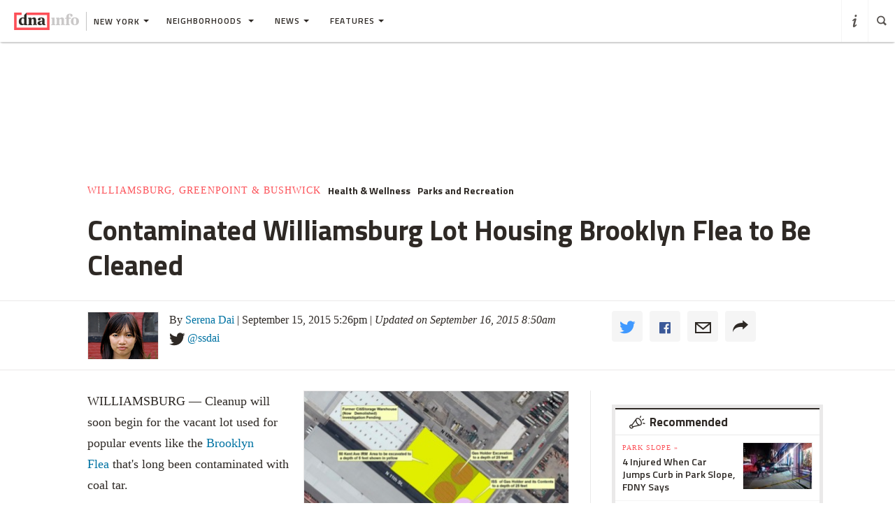

--- FILE ---
content_type: text/html; charset=utf-8
request_url: https://www.google.com/recaptcha/api2/aframe
body_size: -87
content:
<!DOCTYPE HTML><html><head><meta http-equiv="content-type" content="text/html; charset=UTF-8"></head><body><script nonce="UPzmDdFmoLcib6KXFFff2g">/** Anti-fraud and anti-abuse applications only. See google.com/recaptcha */ try{var clients={'sodar':'https://pagead2.googlesyndication.com/pagead/sodar?'};window.addEventListener("message",function(a){try{if(a.source===window.parent){var b=JSON.parse(a.data);var c=clients[b['id']];if(c){var d=document.createElement('img');d.src=c+b['params']+'&rc='+(localStorage.getItem("rc::a")?sessionStorage.getItem("rc::b"):"");window.document.body.appendChild(d);sessionStorage.setItem("rc::e",parseInt(sessionStorage.getItem("rc::e")||0)+1);localStorage.setItem("rc::h",'1762059189165');}}}catch(b){}});window.parent.postMessage("_grecaptcha_ready", "*");}catch(b){}</script></body></html>

--- FILE ---
content_type: image/svg+xml
request_url: https://www.dnainfo.com/img/svg/logo_newyork.svg
body_size: 1541
content:
<?xml version="1.0" encoding="utf-8"?>
<!-- Generator: Adobe Illustrator 19.2.1, SVG Export Plug-In . SVG Version: 6.00 Build 0)  -->
<svg version="1.1" id="Layer_1" xmlns="http://www.w3.org/2000/svg" xmlns:xlink="http://www.w3.org/1999/xlink" x="0px" y="0px"
	 width="220px" height="39px" viewBox="0 0 220 39" style="enable-background:new 0 0 220 39;" xml:space="preserve">
<style type="text/css">
	.st0{fill:#2E2A25;}
	.st1{fill:#CAC8C8;}
	.st2{fill:#FD4F57;}
</style>
<g>
	<g>
		<path class="st0" d="M161.9,27.9l-3.7-13.5l0,6.5v7.1h-1.3V11.5h1.8l3.6,13.2l0-6.2v-6.9h1.3v16.4H161.9z"/>
		<path class="st0" d="M170.9,11.5v1.3h-3.5v6.1h3.4v1.3h-3.4v6.4h3.6v1.3h-5V11.5H170.9z"/>
		<path class="st0" d="M180.5,25.9l1.8-14.4h1.4l-2.2,16.4h-1.8l-1.6-13l-1.6,13h-1.8l-2.2-16.4h1.4l1.7,14.5l1.8-14.5h1.4
			L180.5,25.9z"/>
		<path class="st0" d="M192,22.3v5.7h-1.4v-5.6l-2.7-10.8h1.5l2,8.7l2-8.7h1.4L192,22.3z"/>
		<path class="st0" d="M199.9,28.1h-0.8c-1.9,0-2.9-1-2.9-2.9v-11c0-1.9,1-2.9,2.9-2.9h0.8c1.9,0,2.9,1,2.9,2.9v11
			C202.8,27.1,201.9,28.1,199.9,28.1z M199.9,12.7h-0.7c-1,0-1.5,0.5-1.5,1.5v11.1c0,1,0.5,1.5,1.5,1.5h0.7c1,0,1.5-0.5,1.5-1.5
			V14.2C201.4,13.2,200.9,12.7,199.9,12.7z"/>
		<path class="st0" d="M211.1,22.4v5.5h-1.4v-5.5c0-1.2-0.6-1.7-1.8-1.7h-1.6v7.2H205V11.5h3.3c1.9,0,2.9,1,2.9,2.9v3.1
			c0,1.5-0.6,2.2-1.5,2.6C210.6,20.4,211.1,21.1,211.1,22.4z M208.2,12.8h-1.8v6.6h1.6c1.1,0,1.7-0.5,1.7-1.7v-3.5
			C209.7,13.3,209.2,12.8,208.2,12.8z"/>
		<path class="st0" d="M218.4,27.9l-3.5-8.1v8.1h-1.4V11.5h1.4v8l3.7-8h1.5l-3.8,8.1l3.7,8.4H218.4z"/>
	</g>
	<rect x="150" y="0.2" class="st1" width="1.3" height="38.9"/>
	<g>
		<g>
			<path class="st1" d="M126.5,19.6c0-5.4,3.5-8.8,9-8.8c5.7,0,8.9,3.2,8.9,8.7c0,5.5-3.5,8.9-8.9,8.9
				C129.7,28.3,126.5,25.1,126.5,19.6z M138.5,19.5c0-4.9-0.8-7-3.2-7c-2.4,0-2.9,2.1-2.9,7c0,4.9,0.8,7.1,3.2,7.1
				C138,26.6,138.5,24.5,138.5,19.5z"/>
			<path class="st1" d="M111.4,25.2v-2.3l0-6.5c0-3.5-1.2-5.4-4.4-5.4c-2.3,0-4.5,1.4-6.2,3v-2.9l-7.3,0.4v1.6
				c1.5,0.2,1.8,0.8,1.8,1.7l0,10.4c0,0.9-0.5,1.2-1.8,1.3v1.5h9.1v-1.5c-1.2,0-1.8-0.4-1.8-1.3v-9.9c0.9-0.5,1.8-0.9,2.9-0.9
				c1.6,0,2.1,1,2.1,2.8l0,8c0,0.9-0.5,1.2-1.8,1.3v1.5h9.1v-1.5C112,26.4,111.4,26,111.4,25.2z"/>
			<path class="st1" d="M90.2,25.2v-9.9V14v-2.9l-7.3,0.4v1.6c1.5,0.2,1.8,0.8,1.8,1.7l0,10.4c0,0.9-0.5,1.2-1.8,1.3v1.5H92v-1.5
				C90.7,26.4,90.2,26,90.2,25.2z"/>
			<path class="st1" d="M124.5,2.6c-2.8,0-4.8,0.6-6.1,2c-1.3,1.3-1.9,3.3-1.9,6v0.9l-3.1,0.6v1.7h3.1l0,11.4c0,0.9-0.5,1.2-1.8,1.3
				v1.5h9.1v-1.5c-1.2,0-1.8-0.4-1.8-1.3V13.7h4.5v-2.2H122V8.9c0-2.4,0.4-3.7,1-4.3c0.4-0.4,0.8-0.5,1.3-0.5c0.3,0,0.6,0,0.9,0.2
				c-0.2,0.4-0.4,1.3-0.4,1.8c0,1.9,1.2,2.9,2.7,2.9c1.8,0,2.8-1.2,2.8-2.8C130.4,4.2,128.4,2.6,124.5,2.6z"/>
		</g>
		<g>
			<polygon class="st2" points="73.5,5.6 73.5,33.5 5.6,33.5 5.6,5.6 16.8,5.6 16.8,0 0,0 0,39 79.1,39 79.1,0 27.9,0 27.9,5.6 			
				"/>
		</g>
		<g>
			<g>
				<g>
					<path class="st0" d="M49.1,25.2v-2.3l0-6.5c0-3.5-1.2-5.4-4.4-5.4c-2.3,0-4.5,1.4-6.2,3v-2.9l-7.3,0.4v1.6
						c1.5,0.2,1.8,0.8,1.8,1.7l0,10.4c0,0.9-0.5,1.2-1.8,1.3v1.5h9.1v-1.5c-1.2,0-1.8-0.4-1.8-1.3v-9.9c0.9-0.5,1.8-0.9,2.9-0.9
						c1.6,0,2.1,1,2.1,2.8l0,8c0,0.9-0.5,1.2-1.8,1.3v1.5h9.1v-1.5C49.6,26.4,49.1,26,49.1,25.2z"/>
				</g>
				<path class="st0" d="M68,25.2l0-1.2v-6.6c0-4.2-1.9-6.4-6.6-6.4c-5.4,0-8.3,1.6-8.3,3.8c0,1.6,1,2.7,2.9,2.7c1.9,0,3-1.2,3-2.8
					c0-0.8-0.3-1.4-0.5-1.8c0.3-0.1,0.9-0.2,1.3-0.2c1.8,0,2.7,0.8,2.7,3.3v2.2c-1.5,0.4-5.5,0.3-8,1.7c-1.5,0.8-2.3,2.5-2.3,3.9
					c0,2.1,1.5,4.5,5.1,4.5c2.1,0,3.9-1,5.4-2.4h0.1c0.5,1.3,1.1,2,3.2,2h3.7v-1.5C68.5,26.4,68,26,68,25.2z M62.6,24.3
					c-0.5,0.7-1.2,1.2-2.2,1.2c-1.4,0-2.3-1-2.3-2.7c0-2.1,1.3-2.9,4.5-3.1V24.3z"/>
			</g>
			<path class="st0" d="M27.9,0l-5.6,5.6v5.9c-1-0.4-1.9-0.6-3.4-0.6c-5.6,0-8.5,4.3-8.5,9c0,4.9,2.7,8.3,7.3,8.3
				c2.1,0,3.6-0.9,4.7-2.3v2h7.2v-1.5c-1.2,0-1.8-0.4-1.8-1.3v-0.4v-1.9V5.6L27.9,0L27.9,0z M19.8,25.4c-2,0-3.5-2.3-3.5-6
				c0-4.5,1.2-6.5,3.2-6.5c1.3,0,2.3,0.8,2.9,1.7l0,10C21.7,25.1,20.9,25.4,19.8,25.4z"/>
		</g>
	</g>
</g>
</svg>


--- FILE ---
content_type: application/javascript
request_url: https://plugin.mediavoice.com/plugin.js
body_size: 140053
content:
/*! v1.249.0 */
!function(e){function t(r){if(n[r])return n[r].exports;var i=n[r]={i:r,l:!1,exports:{}};return e[r].call(i.exports,i,i.exports,t),i.l=!0,i.exports}var n={};t.m=e,t.c=n,t.d=function(e,n,r){t.o(e,n)||Object.defineProperty(e,n,{configurable:!1,enumerable:!0,get:r})},t.n=function(e){var n=e&&e.__esModule?function(){return e.default}:function(){return e};return t.d(n,"a",n),n},t.o=function(e,t){return Object.prototype.hasOwnProperty.call(e,t)},t.p="",t(t.s=7)}([function(e,t,n){var r,i;e.exports=function(n){function a(e){var t=!!e&&"length"in e&&e.length,n=se.type(e);return"function"!==n&&!se.isWindow(e)&&("array"===n||0===t||"number"==typeof t&&t>0&&t-1 in e)}function o(e,t,n){if(se.isFunction(t))return se.grep(e,function(e,r){return!!t.call(e,r,e)!==n});if(t.nodeType)return se.grep(e,function(e){return e===t!==n});if("string"==typeof t){if(ge.test(t))return se.filter(t,e,n);t=se.filter(t,e)}return se.grep(e,function(e){return ne.call(t,e)>-1!==n})}function s(e,t){for(;(e=e[t])&&1!==e.nodeType;);return e}function l(e){var t={};return se.each(e.match(Ie)||[],function(e,n){t[n]=!0}),t}function c(){X.removeEventListener("DOMContentLoaded",c),n.removeEventListener("load",c),se.ready()}function u(){this.expando=se.expando+u.uid++}function d(e,t,n){var r;if(void 0===n&&1===e.nodeType)if(r="data-"+t.replace(Se,"-$&").toLowerCase(),"string"==typeof(n=e.getAttribute(r))){try{n="true"===n||"false"!==n&&("null"===n?null:+n+""===n?+n:Re.test(n)?se.parseJSON(n):n)}catch(e){}xe.set(e,t,n)}else n=void 0;return n}function p(e,t,n,r){var i,a=1,o=20,s=r?function(){return r.cur()}:function(){return se.css(e,t,"")},l=s(),c=n&&n[3]||(se.cssNumber[t]?"":"px"),u=(se.cssNumber[t]||"px"!==c&&+l)&&De.exec(se.css(e,t));if(u&&u[3]!==c){c=c||u[3],n=n||[],u=+l||1;do{a=a||".5",u/=a,se.style(e,t,u+c)}while(a!==(a=s()/l)&&1!==a&&--o)}return n&&(u=+u||+l||0,i=n[1]?u+(n[1]+1)*n[2]:+n[2],r&&(r.unit=c,r.start=u,r.end=i)),i}function f(e,t){var n=void 0!==e.getElementsByTagName?e.getElementsByTagName(t||"*"):void 0!==e.querySelectorAll?e.querySelectorAll(t||"*"):[];return void 0===t||t&&se.nodeName(e,t)?se.merge([e],n):n}function h(e,t){for(var n=0,r=e.length;n<r;n++)Ae.set(e[n],"globalEval",!t||Ae.get(t[n],"globalEval"))}function m(e,t,n,r,i){for(var a,o,s,l,c,u,d=t.createDocumentFragment(),p=[],m=0,v=e.length;m<v;m++)if((a=e[m])||0===a)if("object"===se.type(a))se.merge(p,a.nodeType?[a]:a);else if(Fe.test(a)){for(o=o||d.appendChild(t.createElement("div")),s=(Le.exec(a)||["",""])[1].toLowerCase(),l=je[s]||je._default,o.innerHTML=l[1]+se.htmlPrefilter(a)+l[2],u=l[0];u--;)o=o.lastChild;se.merge(p,o.childNodes),o=d.firstChild,o.textContent=""}else p.push(t.createTextNode(a));for(d.textContent="",m=0;a=p[m++];)if(r&&se.inArray(a,r)>-1)i&&i.push(a);else if(c=se.contains(a.ownerDocument,a),o=f(d.appendChild(a),"script"),c&&h(o),n)for(u=0;a=o[u++];)Me.test(a.type||"")&&n.push(a);return d}function v(){return!0}function g(){return!1}function y(){try{return X.activeElement}catch(e){}}function _(e,t,n,r,i,a){var o,s;if("object"==typeof t){"string"!=typeof n&&(r=r||n,n=void 0);for(s in t)_(e,s,n,r,t[s],a);return e}if(null==r&&null==i?(i=n,r=n=void 0):null==i&&("string"==typeof n?(i=r,r=void 0):(i=r,r=n,n=void 0)),!1===i)i=g;else if(!i)return e;return 1===a&&(o=i,i=function(e){return se().off(e),o.apply(this,arguments)},i.guid=o.guid||(o.guid=se.guid++)),e.each(function(){se.event.add(this,t,i,r,n)})}function w(e,t){return se.nodeName(e,"table")&&se.nodeName(11!==t.nodeType?t:t.firstChild,"tr")?e.getElementsByTagName("tbody")[0]||e.appendChild(e.ownerDocument.createElement("tbody")):e}function b(e){return e.type=(null!==e.getAttribute("type"))+"/"+e.type,e}function I(e){var t=ze.exec(e.type);return t?e.type=t[1]:e.removeAttribute("type"),e}function E(e,t){var n,r,i,a,o,s,l,c;if(1===t.nodeType){if(Ae.hasData(e)&&(a=Ae.access(e),o=Ae.set(t,a),c=a.events)){delete o.handle,o.events={};for(i in c)for(n=0,r=c[i].length;n<r;n++)se.event.add(t,i,c[i][n])}xe.hasData(e)&&(s=xe.access(e),l=se.extend({},s),xe.set(t,l))}}function k(e,t){var n=t.nodeName.toLowerCase();"input"===n&&Pe.test(e.type)?t.checked=e.checked:"input"!==n&&"textarea"!==n||(t.defaultValue=e.defaultValue)}function T(e,t,n,r){t=ee.apply([],t);var i,a,o,s,l,c,u=0,d=e.length,p=d-1,h=t[0],v=se.isFunction(h);if(v||d>1&&"string"==typeof h&&!oe.checkClone&&Be.test(h))return e.each(function(i){var a=e.eq(i);v&&(t[0]=h.call(this,i,a.html())),T(a,t,n,r)});if(d&&(i=m(t,e[0].ownerDocument,!1,e,r),a=i.firstChild,1===i.childNodes.length&&(i=a),a||r)){for(o=se.map(f(i,"script"),b),s=o.length;u<d;u++)l=i,u!==p&&(l=se.clone(l,!0,!0),s&&se.merge(o,f(l,"script"))),n.call(e[u],l,u);if(s)for(c=o[o.length-1].ownerDocument,se.map(o,I),u=0;u<s;u++)l=o[u],Me.test(l.type||"")&&!Ae.access(l,"globalEval")&&se.contains(c,l)&&(l.src?se._evalUrl&&se._evalUrl(l.src):se.globalEval(l.textContent.replace(Ye,"")))}return e}function A(e,t,n){for(var r,i=t?se.filter(t,e):e,a=0;null!=(r=i[a]);a++)n||1!==r.nodeType||se.cleanData(f(r)),r.parentNode&&(n&&se.contains(r.ownerDocument,r)&&h(f(r,"script")),r.parentNode.removeChild(r));return e}function x(e,t){var n=se(t.createElement(e)).appendTo(t.body),r=se.css(n[0],"display");return n.detach(),r}function R(e){var t=X,n=Ge[e];return n||(n=x(e,t),"none"!==n&&n||(Ke=(Ke||se("<iframe frameborder='0' width='0' height='0'/>")).appendTo(t.documentElement),t=Ke[0].contentDocument,t.write(),t.close(),n=x(e,t),Ke.detach()),Ge[e]=n),n}function S(e,t,n){var r,i,a,o,s=e.style;return n=n||Je(e),o=n?n.getPropertyValue(t)||n[t]:void 0,""!==o&&void 0!==o||se.contains(e.ownerDocument,e)||(o=se.style(e,t)),n&&!oe.pixelMarginRight()&&Qe.test(o)&&$e.test(t)&&(r=s.width,i=s.minWidth,a=s.maxWidth,s.minWidth=s.maxWidth=s.width=o,o=n.width,s.width=r,s.minWidth=i,s.maxWidth=a),void 0!==o?o+"":o}function C(e,t){return{get:function(){return e()?void delete this.get:(this.get=t).apply(this,arguments)}}}function D(e){if(e in it)return e;for(var t=e[0].toUpperCase()+e.slice(1),n=rt.length;n--;)if((e=rt[n]+t)in it)return e}function O(e,t,n){var r=De.exec(t);return r?Math.max(0,r[2]-(n||0))+(r[3]||"px"):t}function N(e,t,n,r,i){for(var a=n===(r?"border":"content")?4:"width"===t?1:0,o=0;a<4;a+=2)"margin"===n&&(o+=se.css(e,n+Oe[a],!0,i)),r?("content"===n&&(o-=se.css(e,"padding"+Oe[a],!0,i)),"margin"!==n&&(o-=se.css(e,"border"+Oe[a]+"Width",!0,i))):(o+=se.css(e,"padding"+Oe[a],!0,i),"padding"!==n&&(o+=se.css(e,"border"+Oe[a]+"Width",!0,i)));return o}function P(e,t,n){var r=!0,i="width"===t?e.offsetWidth:e.offsetHeight,a=Je(e),o="border-box"===se.css(e,"boxSizing",!1,a);if(i<=0||null==i){if(i=S(e,t,a),(i<0||null==i)&&(i=e.style[t]),Qe.test(i))return i;r=o&&(oe.boxSizingReliable()||i===e.style[t]),i=parseFloat(i)||0}return i+N(e,t,n||(o?"border":"content"),r,a)+"px"}function L(e,t){for(var n,r,i,a=[],o=0,s=e.length;o<s;o++)r=e[o],r.style&&(a[o]=Ae.get(r,"olddisplay"),n=r.style.display,t?(a[o]||"none"!==n||(r.style.display=""),""===r.style.display&&Ne(r)&&(a[o]=Ae.access(r,"olddisplay",R(r.nodeName)))):(i=Ne(r),"none"===n&&i||Ae.set(r,"olddisplay",i?n:se.css(r,"display"))));for(o=0;o<s;o++)r=e[o],r.style&&(t&&"none"!==r.style.display&&""!==r.style.display||(r.style.display=t?a[o]||"":"none"));return e}function M(e,t,n,r,i){return new M.prototype.init(e,t,n,r,i)}function j(){return n.setTimeout(function(){at=void 0}),at=se.now()}function F(e,t){var n,r=0,i={height:e};for(t=t?1:0;r<4;r+=2-t)n=Oe[r],i["margin"+n]=i["padding"+n]=e;return t&&(i.opacity=i.width=e),i}function U(e,t,n){for(var r,i=(V.tweeners[t]||[]).concat(V.tweeners["*"]),a=0,o=i.length;a<o;a++)if(r=i[a].call(n,t,e))return r}function H(e,t,n){var r,i,a,o,s,l,c,u=this,d={},p=e.style,f=e.nodeType&&Ne(e),h=Ae.get(e,"fxshow");n.queue||(s=se._queueHooks(e,"fx"),null==s.unqueued&&(s.unqueued=0,l=s.empty.fire,s.empty.fire=function(){s.unqueued||l()}),s.unqueued++,u.always(function(){u.always(function(){s.unqueued--,se.queue(e,"fx").length||s.empty.fire()})})),1===e.nodeType&&("height"in t||"width"in t)&&(n.overflow=[p.overflow,p.overflowX,p.overflowY],c=se.css(e,"display"),"inline"===("none"===c?Ae.get(e,"olddisplay")||R(e.nodeName):c)&&"none"===se.css(e,"float")&&(p.display="inline-block")),n.overflow&&(p.overflow="hidden",u.always(function(){p.overflow=n.overflow[0],p.overflowX=n.overflow[1],p.overflowY=n.overflow[2]}));for(r in t)if(i=t[r],st.exec(i)){if(delete t[r],a=a||"toggle"===i,i===(f?"hide":"show")){if("show"!==i||!h||void 0===h[r])continue;f=!0}d[r]=h&&h[r]||se.style(e,r)}else c=void 0;if(se.isEmptyObject(d))"inline"===("none"===c?R(e.nodeName):c)&&(p.display=c);else{h?"hidden"in h&&(f=h.hidden):h=Ae.access(e,"fxshow",{}),a&&(h.hidden=!f),f?se(e).show():u.done(function(){se(e).hide()}),u.done(function(){var t;Ae.remove(e,"fxshow");for(t in d)se.style(e,t,d[t])});for(r in d)o=U(f?h[r]:0,r,u),r in h||(h[r]=o.start,f&&(o.end=o.start,o.start="width"===r||"height"===r?1:0))}}function q(e,t){var n,r,i,a,o;for(n in e)if(r=se.camelCase(n),i=t[r],a=e[n],se.isArray(a)&&(i=a[1],a=e[n]=a[0]),n!==r&&(e[r]=a,delete e[n]),(o=se.cssHooks[r])&&"expand"in o){a=o.expand(a),delete e[r];for(n in a)n in e||(e[n]=a[n],t[n]=i)}else t[r]=i}function V(e,t,n){var r,i,a=0,o=V.prefilters.length,s=se.Deferred().always(function(){delete l.elem}),l=function(){if(i)return!1;for(var t=at||j(),n=Math.max(0,c.startTime+c.duration-t),r=n/c.duration||0,a=1-r,o=0,l=c.tweens.length;o<l;o++)c.tweens[o].run(a);return s.notifyWith(e,[c,a,n]),a<1&&l?n:(s.resolveWith(e,[c]),!1)},c=s.promise({elem:e,props:se.extend({},t),opts:se.extend(!0,{specialEasing:{},easing:se.easing._default},n),originalProperties:t,originalOptions:n,startTime:at||j(),duration:n.duration,tweens:[],createTween:function(t,n){var r=se.Tween(e,c.opts,t,n,c.opts.specialEasing[t]||c.opts.easing);return c.tweens.push(r),r},stop:function(t){var n=0,r=t?c.tweens.length:0;if(i)return this;for(i=!0;n<r;n++)c.tweens[n].run(1);return t?(s.notifyWith(e,[c,1,0]),s.resolveWith(e,[c,t])):s.rejectWith(e,[c,t]),this}}),u=c.props;for(q(u,c.opts.specialEasing);a<o;a++)if(r=V.prefilters[a].call(c,e,u,c.opts))return se.isFunction(r.stop)&&(se._queueHooks(c.elem,c.opts.queue).stop=se.proxy(r.stop,r)),r;return se.map(u,U,c),se.isFunction(c.opts.start)&&c.opts.start.call(e,c),se.fx.timer(se.extend(l,{elem:e,anim:c,queue:c.opts.queue})),c.progress(c.opts.progress).done(c.opts.done,c.opts.complete).fail(c.opts.fail).always(c.opts.always)}function W(e){return e.getAttribute&&e.getAttribute("class")||""}function B(e){return function(t,n){"string"!=typeof t&&(n=t,t="*");var r,i=0,a=t.toLowerCase().match(Ie)||[];if(se.isFunction(n))for(;r=a[i++];)"+"===r[0]?(r=r.slice(1)||"*",(e[r]=e[r]||[]).unshift(n)):(e[r]=e[r]||[]).push(n)}}function z(e,t,n,r){function i(s){var l;return a[s]=!0,se.each(e[s]||[],function(e,s){var c=s(t,n,r);return"string"!=typeof c||o||a[c]?o?!(l=c):void 0:(t.dataTypes.unshift(c),i(c),!1)}),l}var a={},o=e===xt;return i(t.dataTypes[0])||!a["*"]&&i("*")}function Y(e,t){var n,r,i=se.ajaxSettings.flatOptions||{};for(n in t)void 0!==t[n]&&((i[n]?e:r||(r={}))[n]=t[n]);return r&&se.extend(!0,e,r),e}function K(e,t,n){for(var r,i,a,o,s=e.contents,l=e.dataTypes;"*"===l[0];)l.shift(),void 0===r&&(r=e.mimeType||t.getResponseHeader("Content-Type"));if(r)for(i in s)if(s[i]&&s[i].test(r)){l.unshift(i);break}if(l[0]in n)a=l[0];else{for(i in n){if(!l[0]||e.converters[i+" "+l[0]]){a=i;break}o||(o=i)}a=a||o}if(a)return a!==l[0]&&l.unshift(a),n[a]}function G(e,t,n,r){var i,a,o,s,l,c={},u=e.dataTypes.slice();if(u[1])for(o in e.converters)c[o.toLowerCase()]=e.converters[o];for(a=u.shift();a;)if(e.responseFields[a]&&(n[e.responseFields[a]]=t),!l&&r&&e.dataFilter&&(t=e.dataFilter(t,e.dataType)),l=a,a=u.shift())if("*"===a)a=l;else if("*"!==l&&l!==a){if(!(o=c[l+" "+a]||c["* "+a]))for(i in c)if(s=i.split(" "),s[1]===a&&(o=c[l+" "+s[0]]||c["* "+s[0]])){!0===o?o=c[i]:!0!==c[i]&&(a=s[0],u.unshift(s[1]));break}if(!0!==o)if(o&&e.throws)t=o(t);else try{t=o(t)}catch(e){return{state:"parsererror",error:o?e:"No conversion from "+l+" to "+a}}}return{state:"success",data:t}}function $(e,t,n,r){var i;if(se.isArray(t))se.each(t,function(t,i){n||Dt.test(e)?r(e,i):$(e+"["+("object"==typeof i&&null!=i?t:"")+"]",i,n,r)});else if(n||"object"!==se.type(t))r(e,t);else for(i in t)$(e+"["+i+"]",t[i],n,r)}function Q(e){return se.isWindow(e)?e:9===e.nodeType&&e.defaultView}var J=[],X=n.document,Z=J.slice,ee=J.concat,te=J.push,ne=J.indexOf,re={},ie=re.toString,ae=re.hasOwnProperty,oe={},se=function(e,t){return new se.fn.init(e,t)},le=/^[\s\uFEFF\xA0]+|[\s\uFEFF\xA0]+$/g,ce=/^-ms-/,ue=/-([\da-z])/gi,de=function(e,t){return t.toUpperCase()};se.fn=se.prototype={jquery:"2.2.4",constructor:se,selector:"",length:0,toArray:function(){return Z.call(this)},get:function(e){return null!=e?e<0?this[e+this.length]:this[e]:Z.call(this)},pushStack:function(e){var t=se.merge(this.constructor(),e);return t.prevObject=this,t.context=this.context,t},each:function(e){return se.each(this,e)},map:function(e){return this.pushStack(se.map(this,function(t,n){return e.call(t,n,t)}))},slice:function(){return this.pushStack(Z.apply(this,arguments))},first:function(){return this.eq(0)},last:function(){return this.eq(-1)},eq:function(e){var t=this.length,n=+e+(e<0?t:0);return this.pushStack(n>=0&&n<t?[this[n]]:[])},end:function(){return this.prevObject||this.constructor()},push:te,sort:J.sort,splice:J.splice},se.extend=se.fn.extend=function(){var e,t,n,r,i,a,o=arguments[0]||{},s=1,l=arguments.length,c=!1;for("boolean"==typeof o&&(c=o,o=arguments[s]||{},s++),"object"==typeof o||se.isFunction(o)||(o={}),s===l&&(o=this,s--);s<l;s++)if(null!=(e=arguments[s]))for(t in e)n=o[t],r=e[t],"__proto__"!==t&&o!==r&&(c&&r&&(se.isPlainObject(r)||(i=se.isArray(r)))?(i?(i=!1,a=n&&se.isArray(n)?n:[]):a=n&&se.isPlainObject(n)?n:{},o[t]=se.extend(c,a,r)):void 0!==r&&(o[t]=r));return o},se.extend({expando:"jQuery"+("2.2.4"+Math.random()).replace(/\D/g,""),isReady:!0,error:function(e){throw new Error(e)},noop:function(){},isFunction:function(e){return"function"===se.type(e)},isArray:Array.isArray,isWindow:function(e){return null!=e&&e===e.window},isNumeric:function(e){var t=e&&e.toString();return!se.isArray(e)&&t-parseFloat(t)+1>=0},isPlainObject:function(e){var t;if("object"!==se.type(e)||e.nodeType||se.isWindow(e))return!1;if(e.constructor&&!ae.call(e,"constructor")&&!ae.call(e.constructor.prototype||{},"isPrototypeOf"))return!1;for(t in e);return void 0===t||ae.call(e,t)},isEmptyObject:function(e){var t;for(t in e)return!1;return!0},type:function(e){return null==e?e+"":"object"==typeof e||"function"==typeof e?re[ie.call(e)]||"object":typeof e},globalEval:function(e){var t,n=eval;(e=se.trim(e))&&(1===e.indexOf("use strict")?(t=X.createElement("script"),t.text=e,X.head.appendChild(t).parentNode.removeChild(t)):n(e))},camelCase:function(e){return e.replace(ce,"ms-").replace(ue,de)},nodeName:function(e,t){return e.nodeName&&e.nodeName.toLowerCase()===t.toLowerCase()},each:function(e,t){var n,r=0;if(a(e))for(n=e.length;r<n&&!1!==t.call(e[r],r,e[r]);r++);else for(r in e)if(!1===t.call(e[r],r,e[r]))break;return e},trim:function(e){return null==e?"":(e+"").replace(le,"")},makeArray:function(e,t){var n=t||[];return null!=e&&(a(Object(e))?se.merge(n,"string"==typeof e?[e]:e):te.call(n,e)),n},inArray:function(e,t,n){return null==t?-1:ne.call(t,e,n)},merge:function(e,t){for(var n=+t.length,r=0,i=e.length;r<n;r++)e[i++]=t[r];return e.length=i,e},grep:function(e,t,n){for(var r=[],i=0,a=e.length,o=!n;i<a;i++)!t(e[i],i)!==o&&r.push(e[i]);return r},map:function(e,t,n){var r,i,o=0,s=[];if(a(e))for(r=e.length;o<r;o++)null!=(i=t(e[o],o,n))&&s.push(i);else for(o in e)null!=(i=t(e[o],o,n))&&s.push(i);return ee.apply([],s)},guid:1,proxy:function(e,t){var n,r,i;if("string"==typeof t&&(n=e[t],t=e,e=n),se.isFunction(e))return r=Z.call(arguments,2),i=function(){return e.apply(t||this,r.concat(Z.call(arguments)))},i.guid=e.guid=e.guid||se.guid++,i},now:Date.now,support:oe}),"function"==typeof Symbol&&(se.fn[Symbol.iterator]=J[Symbol.iterator]),se.each("Boolean Number String Function Array Date RegExp Object Error Symbol".split(" "),function(e,t){re["[object "+t+"]"]=t.toLowerCase()});var pe=function(e){function t(e,t,n,r){var i,a,o,s,c,d,p,f,h=t&&t.ownerDocument,m=t?t.nodeType:9;if(n=n||[],"string"!=typeof e||!e||1!==m&&9!==m&&11!==m)return n;if(!r&&((t?t.ownerDocument||t:F)!==C&&S(t),t=t||C,O)){if(11!==m&&(d=me.exec(e)))if(i=d[1]){if(9===m){if(!(o=t.getElementById(i)))return n;if(o.id===i)return n.push(o),n}else if(h&&(o=h.getElementById(i))&&M(t,o)&&o.id===i)return n.push(o),n}else{if(d[2])return Q.apply(n,t.getElementsByTagName(e)),n;if((i=d[3])&&_.getElementsByClassName&&t.getElementsByClassName)return Q.apply(n,t.getElementsByClassName(i)),n}if(_.qsa&&!W[e+" "]&&(!N||!N.test(e))){if(1!==m)h=t,f=e;else if("object"!==t.nodeName.toLowerCase()){for((s=t.getAttribute("id"))?s=s.replace(ge,"\\$&"):t.setAttribute("id",s=j),p=E(e),a=p.length,c=ue.test(s)?"#"+s:"[id='"+s+"']";a--;)p[a]=c+" "+u(p[a]);f=p.join(","),h=ve.test(e)&&l(t.parentNode)||t}if(f)try{return Q.apply(n,h.querySelectorAll(f)),n}catch(e){}finally{s===j&&t.removeAttribute("id")}}}return T(e.replace(ae,"$1"),t,n,r)}function n(){function e(n,r){return t.push(n+" ")>w.cacheLength&&delete e[t.shift()],e[n+" "]=r}var t=[];return e}function r(e){return e[j]=!0,e}function i(e){var t=C.createElement("div");try{return!!e(t)}catch(e){return!1}finally{t.parentNode&&t.parentNode.removeChild(t),t=null}}function a(e,t){for(var n=e.split("|"),r=n.length;r--;)w.attrHandle[n[r]]=t}function o(e,t){var n=t&&e,r=n&&1===e.nodeType&&1===t.nodeType&&(~t.sourceIndex||z)-(~e.sourceIndex||z);if(r)return r;if(n)for(;n=n.nextSibling;)if(n===t)return-1;return e?1:-1}function s(e){return r(function(t){return t=+t,r(function(n,r){for(var i,a=e([],n.length,t),o=a.length;o--;)n[i=a[o]]&&(n[i]=!(r[i]=n[i]))})})}function l(e){return e&&void 0!==e.getElementsByTagName&&e}function c(){}function u(e){for(var t=0,n=e.length,r="";t<n;t++)r+=e[t].value;return r}function d(e,t,n){var r=t.dir,i=n&&"parentNode"===r,a=H++;return t.first?function(t,n,a){for(;t=t[r];)if(1===t.nodeType||i)return e(t,n,a)}:function(t,n,o){var s,l,c,u=[U,a];if(o){for(;t=t[r];)if((1===t.nodeType||i)&&e(t,n,o))return!0}else for(;t=t[r];)if(1===t.nodeType||i){if(c=t[j]||(t[j]={}),l=c[t.uniqueID]||(c[t.uniqueID]={}),(s=l[r])&&s[0]===U&&s[1]===a)return u[2]=s[2];if(l[r]=u,u[2]=e(t,n,o))return!0}}}function p(e){return e.length>1?function(t,n,r){for(var i=e.length;i--;)if(!e[i](t,n,r))return!1;return!0}:e[0]}function f(e,n,r){for(var i=0,a=n.length;i<a;i++)t(e,n[i],r);return r}function h(e,t,n,r,i){for(var a,o=[],s=0,l=e.length,c=null!=t;s<l;s++)(a=e[s])&&(n&&!n(a,r,i)||(o.push(a),c&&t.push(s)));return o}function m(e,t,n,i,a,o){return i&&!i[j]&&(i=m(i)),a&&!a[j]&&(a=m(a,o)),r(function(r,o,s,l){var c,u,d,p=[],m=[],v=o.length,g=r||f(t||"*",s.nodeType?[s]:s,[]),y=!e||!r&&t?g:h(g,p,e,s,l),_=n?a||(r?e:v||i)?[]:o:y;if(n&&n(y,_,s,l),i)for(c=h(_,m),i(c,[],s,l),u=c.length;u--;)(d=c[u])&&(_[m[u]]=!(y[m[u]]=d));if(r){if(a||e){if(a){for(c=[],u=_.length;u--;)(d=_[u])&&c.push(y[u]=d);a(null,_=[],c,l)}for(u=_.length;u--;)(d=_[u])&&(c=a?X(r,d):p[u])>-1&&(r[c]=!(o[c]=d))}}else _=h(_===o?_.splice(v,_.length):_),a?a(null,o,_,l):Q.apply(o,_)})}function v(e){for(var t,n,r,i=e.length,a=w.relative[e[0].type],o=a||w.relative[" "],s=a?1:0,l=d(function(e){return e===t},o,!0),c=d(function(e){return X(t,e)>-1},o,!0),f=[function(e,n,r){var i=!a&&(r||n!==A)||((t=n).nodeType?l(e,n,r):c(e,n,r));return t=null,i}];s<i;s++)if(n=w.relative[e[s].type])f=[d(p(f),n)];else{if(n=w.filter[e[s].type].apply(null,e[s].matches),n[j]){for(r=++s;r<i&&!w.relative[e[r].type];r++);return m(s>1&&p(f),s>1&&u(e.slice(0,s-1).concat({value:" "===e[s-2].type?"*":""})).replace(ae,"$1"),n,s<r&&v(e.slice(s,r)),r<i&&v(e=e.slice(r)),r<i&&u(e))}f.push(n)}return p(f)}function g(e,n){var i=n.length>0,a=e.length>0,o=function(r,o,s,l,c){var u,d,p,f=0,m="0",v=r&&[],g=[],y=A,_=r||a&&w.find.TAG("*",c),b=U+=null==y?1:Math.random()||.1,I=_.length;for(c&&(A=o===C||o||c);m!==I&&null!=(u=_[m]);m++){if(a&&u){for(d=0,o||u.ownerDocument===C||(S(u),s=!O);p=e[d++];)if(p(u,o||C,s)){l.push(u);break}c&&(U=b)}i&&((u=!p&&u)&&f--,r&&v.push(u))}if(f+=m,i&&m!==f){for(d=0;p=n[d++];)p(v,g,o,s);if(r){if(f>0)for(;m--;)v[m]||g[m]||(g[m]=G.call(l));g=h(g)}Q.apply(l,g),c&&!r&&g.length>0&&f+n.length>1&&t.uniqueSort(l)}return c&&(U=b,A=y),v};return i?r(o):o}var y,_,w,b,I,E,k,T,A,x,R,S,C,D,O,N,P,L,M,j="sizzle"+1*new Date,F=e.document,U=0,H=0,q=n(),V=n(),W=n(),B=function(e,t){return e===t&&(R=!0),0},z=1<<31,Y={}.hasOwnProperty,K=[],G=K.pop,$=K.push,Q=K.push,J=K.slice,X=function(e,t){for(var n=0,r=e.length;n<r;n++)if(e[n]===t)return n;return-1},Z="checked|selected|async|autofocus|autoplay|controls|defer|disabled|hidden|ismap|loop|multiple|open|readonly|required|scoped",ee="[\\x20\\t\\r\\n\\f]",te="(?:\\\\.|[\\w-]|[^\\x00-\\xa0])+",ne="\\["+ee+"*("+te+")(?:"+ee+"*([*^$|!~]?=)"+ee+"*(?:'((?:\\\\.|[^\\\\'])*)'|\"((?:\\\\.|[^\\\\\"])*)\"|("+te+"))|)"+ee+"*\\]",re=":("+te+")(?:\\((('((?:\\\\.|[^\\\\'])*)'|\"((?:\\\\.|[^\\\\\"])*)\")|((?:\\\\.|[^\\\\()[\\]]|"+ne+")*)|.*)\\)|)",ie=new RegExp(ee+"+","g"),ae=new RegExp("^"+ee+"+|((?:^|[^\\\\])(?:\\\\.)*)"+ee+"+$","g"),oe=new RegExp("^"+ee+"*,"+ee+"*"),se=new RegExp("^"+ee+"*([>+~]|"+ee+")"+ee+"*"),le=new RegExp("="+ee+"*([^\\]'\"]*?)"+ee+"*\\]","g"),ce=new RegExp(re),ue=new RegExp("^"+te+"$"),de={ID:new RegExp("^#("+te+")"),CLASS:new RegExp("^\\.("+te+")"),TAG:new RegExp("^("+te+"|[*])"),ATTR:new RegExp("^"+ne),PSEUDO:new RegExp("^"+re),CHILD:new RegExp("^:(only|first|last|nth|nth-last)-(child|of-type)(?:\\("+ee+"*(even|odd|(([+-]|)(\\d*)n|)"+ee+"*(?:([+-]|)"+ee+"*(\\d+)|))"+ee+"*\\)|)","i"),bool:new RegExp("^(?:"+Z+")$","i"),needsContext:new RegExp("^"+ee+"*[>+~]|:(even|odd|eq|gt|lt|nth|first|last)(?:\\("+ee+"*((?:-\\d)?\\d*)"+ee+"*\\)|)(?=[^-]|$)","i")},pe=/^(?:input|select|textarea|button)$/i,fe=/^h\d$/i,he=/^[^{]+\{\s*\[native \w/,me=/^(?:#([\w-]+)|(\w+)|\.([\w-]+))$/,ve=/[+~]/,ge=/'|\\/g,ye=new RegExp("\\\\([\\da-f]{1,6}"+ee+"?|("+ee+")|.)","ig"),_e=function(e,t,n){var r="0x"+t-65536;return r!==r||n?t:r<0?String.fromCharCode(r+65536):String.fromCharCode(r>>10|55296,1023&r|56320)},we=function(){S()};try{Q.apply(K=J.call(F.childNodes),F.childNodes),K[F.childNodes.length].nodeType}catch(e){Q={apply:K.length?function(e,t){$.apply(e,J.call(t))}:function(e,t){for(var n=e.length,r=0;e[n++]=t[r++];);e.length=n-1}}}_=t.support={},I=t.isXML=function(e){var t=e&&(e.ownerDocument||e).documentElement;return!!t&&"HTML"!==t.nodeName},S=t.setDocument=function(e){var t,n,r=e?e.ownerDocument||e:F;return r!==C&&9===r.nodeType&&r.documentElement?(C=r,D=C.documentElement,O=!I(C),(n=C.defaultView)&&n.top!==n&&(n.addEventListener?n.addEventListener("unload",we,!1):n.attachEvent&&n.attachEvent("onunload",we)),_.attributes=i(function(e){return e.className="i",!e.getAttribute("className")}),_.getElementsByTagName=i(function(e){return e.appendChild(C.createComment("")),!e.getElementsByTagName("*").length}),_.getElementsByClassName=he.test(C.getElementsByClassName),_.getById=i(function(e){return D.appendChild(e).id=j,!C.getElementsByName||!C.getElementsByName(j).length}),_.getById?(w.find.ID=function(e,t){if(void 0!==t.getElementById&&O){var n=t.getElementById(e);return n?[n]:[]}},w.filter.ID=function(e){var t=e.replace(ye,_e);return function(e){return e.getAttribute("id")===t}}):(delete w.find.ID,w.filter.ID=function(e){var t=e.replace(ye,_e);return function(e){var n=void 0!==e.getAttributeNode&&e.getAttributeNode("id");return n&&n.value===t}}),w.find.TAG=_.getElementsByTagName?function(e,t){return void 0!==t.getElementsByTagName?t.getElementsByTagName(e):_.qsa?t.querySelectorAll(e):void 0}:function(e,t){var n,r=[],i=0,a=t.getElementsByTagName(e);if("*"===e){for(;n=a[i++];)1===n.nodeType&&r.push(n);return r}return a},w.find.CLASS=_.getElementsByClassName&&function(e,t){if(void 0!==t.getElementsByClassName&&O)return t.getElementsByClassName(e)},P=[],N=[],(_.qsa=he.test(C.querySelectorAll))&&(i(function(e){D.appendChild(e).innerHTML="<a id='"+j+"'></a><select id='"+j+"-\r\\' msallowcapture=''><option selected=''></option></select>",e.querySelectorAll("[msallowcapture^='']").length&&N.push("[*^$]="+ee+"*(?:''|\"\")"),e.querySelectorAll("[selected]").length||N.push("\\["+ee+"*(?:value|"+Z+")"),e.querySelectorAll("[id~="+j+"-]").length||N.push("~="),e.querySelectorAll(":checked").length||N.push(":checked"),e.querySelectorAll("a#"+j+"+*").length||N.push(".#.+[+~]")}),i(function(e){var t=C.createElement("input");t.setAttribute("type","hidden"),e.appendChild(t).setAttribute("name","D"),e.querySelectorAll("[name=d]").length&&N.push("name"+ee+"*[*^$|!~]?="),e.querySelectorAll(":enabled").length||N.push(":enabled",":disabled"),e.querySelectorAll("*,:x"),N.push(",.*:")})),(_.matchesSelector=he.test(L=D.matches||D.webkitMatchesSelector||D.mozMatchesSelector||D.oMatchesSelector||D.msMatchesSelector))&&i(function(e){_.disconnectedMatch=L.call(e,"div"),L.call(e,"[s!='']:x"),P.push("!=",re)}),N=N.length&&new RegExp(N.join("|")),P=P.length&&new RegExp(P.join("|")),t=he.test(D.compareDocumentPosition),M=t||he.test(D.contains)?function(e,t){var n=9===e.nodeType?e.documentElement:e,r=t&&t.parentNode;return e===r||!(!r||1!==r.nodeType||!(n.contains?n.contains(r):e.compareDocumentPosition&&16&e.compareDocumentPosition(r)))}:function(e,t){if(t)for(;t=t.parentNode;)if(t===e)return!0;return!1},B=t?function(e,t){if(e===t)return R=!0,0;var n=!e.compareDocumentPosition-!t.compareDocumentPosition;return n||(n=(e.ownerDocument||e)===(t.ownerDocument||t)?e.compareDocumentPosition(t):1,1&n||!_.sortDetached&&t.compareDocumentPosition(e)===n?e===C||e.ownerDocument===F&&M(F,e)?-1:t===C||t.ownerDocument===F&&M(F,t)?1:x?X(x,e)-X(x,t):0:4&n?-1:1)}:function(e,t){if(e===t)return R=!0,0;var n,r=0,i=e.parentNode,a=t.parentNode,s=[e],l=[t];if(!i||!a)return e===C?-1:t===C?1:i?-1:a?1:x?X(x,e)-X(x,t):0;if(i===a)return o(e,t);for(n=e;n=n.parentNode;)s.unshift(n);for(n=t;n=n.parentNode;)l.unshift(n);for(;s[r]===l[r];)r++;return r?o(s[r],l[r]):s[r]===F?-1:l[r]===F?1:0},C):C},t.matches=function(e,n){return t(e,null,null,n)},t.matchesSelector=function(e,n){if((e.ownerDocument||e)!==C&&S(e),n=n.replace(le,"='$1']"),_.matchesSelector&&O&&!W[n+" "]&&(!P||!P.test(n))&&(!N||!N.test(n)))try{var r=L.call(e,n);if(r||_.disconnectedMatch||e.document&&11!==e.document.nodeType)return r}catch(e){}return t(n,C,null,[e]).length>0},t.contains=function(e,t){return(e.ownerDocument||e)!==C&&S(e),M(e,t)},t.attr=function(e,t){(e.ownerDocument||e)!==C&&S(e);var n=w.attrHandle[t.toLowerCase()],r=n&&Y.call(w.attrHandle,t.toLowerCase())?n(e,t,!O):void 0;return void 0!==r?r:_.attributes||!O?e.getAttribute(t):(r=e.getAttributeNode(t))&&r.specified?r.value:null},t.error=function(e){throw new Error("Syntax error, unrecognized expression: "+e)},t.uniqueSort=function(e){var t,n=[],r=0,i=0;if(R=!_.detectDuplicates,x=!_.sortStable&&e.slice(0),e.sort(B),R){for(;t=e[i++];)t===e[i]&&(r=n.push(i));for(;r--;)e.splice(n[r],1)}return x=null,e},b=t.getText=function(e){var t,n="",r=0,i=e.nodeType;if(i){if(1===i||9===i||11===i){if("string"==typeof e.textContent)return e.textContent;for(e=e.firstChild;e;e=e.nextSibling)n+=b(e)}else if(3===i||4===i)return e.nodeValue}else for(;t=e[r++];)n+=b(t);return n},w=t.selectors={cacheLength:50,createPseudo:r,match:de,attrHandle:{},find:{},relative:{">":{dir:"parentNode",first:!0}," ":{dir:"parentNode"},"+":{dir:"previousSibling",first:!0},"~":{dir:"previousSibling"}},preFilter:{ATTR:function(e){return e[1]=e[1].replace(ye,_e),e[3]=(e[3]||e[4]||e[5]||"").replace(ye,_e),"~="===e[2]&&(e[3]=" "+e[3]+" "),e.slice(0,4)},CHILD:function(e){return e[1]=e[1].toLowerCase(),"nth"===e[1].slice(0,3)?(e[3]||t.error(e[0]),e[4]=+(e[4]?e[5]+(e[6]||1):2*("even"===e[3]||"odd"===e[3])),e[5]=+(e[7]+e[8]||"odd"===e[3])):e[3]&&t.error(e[0]),e},PSEUDO:function(e){var t,n=!e[6]&&e[2];return de.CHILD.test(e[0])?null:(e[3]?e[2]=e[4]||e[5]||"":n&&ce.test(n)&&(t=E(n,!0))&&(t=n.indexOf(")",n.length-t)-n.length)&&(e[0]=e[0].slice(0,t),e[2]=n.slice(0,t)),e.slice(0,3))}},filter:{TAG:function(e){var t=e.replace(ye,_e).toLowerCase();return"*"===e?function(){return!0}:function(e){return e.nodeName&&e.nodeName.toLowerCase()===t}},CLASS:function(e){var t=q[e+" "];return t||(t=new RegExp("(^|"+ee+")"+e+"("+ee+"|$)"))&&q(e,function(e){return t.test("string"==typeof e.className&&e.className||void 0!==e.getAttribute&&e.getAttribute("class")||"")})},ATTR:function(e,n,r){return function(i){var a=t.attr(i,e);return null==a?"!="===n:!n||(a+="","="===n?a===r:"!="===n?a!==r:"^="===n?r&&0===a.indexOf(r):"*="===n?r&&a.indexOf(r)>-1:"$="===n?r&&a.slice(-r.length)===r:"~="===n?(" "+a.replace(ie," ")+" ").indexOf(r)>-1:"|="===n&&(a===r||a.slice(0,r.length+1)===r+"-"))}},CHILD:function(e,t,n,r,i){var a="nth"!==e.slice(0,3),o="last"!==e.slice(-4),s="of-type"===t;return 1===r&&0===i?function(e){return!!e.parentNode}:function(t,n,l){var c,u,d,p,f,h,m=a!==o?"nextSibling":"previousSibling",v=t.parentNode,g=s&&t.nodeName.toLowerCase(),y=!l&&!s,_=!1;if(v){if(a){for(;m;){for(p=t;p=p[m];)if(s?p.nodeName.toLowerCase()===g:1===p.nodeType)return!1;h=m="only"===e&&!h&&"nextSibling"}return!0}if(h=[o?v.firstChild:v.lastChild],o&&y){for(p=v,d=p[j]||(p[j]={}),u=d[p.uniqueID]||(d[p.uniqueID]={}),c=u[e]||[],f=c[0]===U&&c[1],_=f&&c[2],p=f&&v.childNodes[f];p=++f&&p&&p[m]||(_=f=0)||h.pop();)if(1===p.nodeType&&++_&&p===t){u[e]=[U,f,_];break}}else if(y&&(p=t,d=p[j]||(p[j]={}),u=d[p.uniqueID]||(d[p.uniqueID]={}),c=u[e]||[],f=c[0]===U&&c[1],_=f),!1===_)for(;(p=++f&&p&&p[m]||(_=f=0)||h.pop())&&((s?p.nodeName.toLowerCase()!==g:1!==p.nodeType)||!++_||(y&&(d=p[j]||(p[j]={}),u=d[p.uniqueID]||(d[p.uniqueID]={}),u[e]=[U,_]),p!==t)););return(_-=i)===r||_%r==0&&_/r>=0}}},PSEUDO:function(e,n){var i,a=w.pseudos[e]||w.setFilters[e.toLowerCase()]||t.error("unsupported pseudo: "+e);return a[j]?a(n):a.length>1?(i=[e,e,"",n],w.setFilters.hasOwnProperty(e.toLowerCase())?r(function(e,t){for(var r,i=a(e,n),o=i.length;o--;)r=X(e,i[o]),e[r]=!(t[r]=i[o])}):function(e){return a(e,0,i)}):a}},pseudos:{not:r(function(e){var t=[],n=[],i=k(e.replace(ae,"$1"));return i[j]?r(function(e,t,n,r){for(var a,o=i(e,null,r,[]),s=e.length;s--;)(a=o[s])&&(e[s]=!(t[s]=a))}):function(e,r,a){return t[0]=e,i(t,null,a,n),t[0]=null,!n.pop()}}),has:r(function(e){return function(n){return t(e,n).length>0}}),contains:r(function(e){return e=e.replace(ye,_e),function(t){return(t.textContent||t.innerText||b(t)).indexOf(e)>-1}}),lang:r(function(e){return ue.test(e||"")||t.error("unsupported lang: "+e),e=e.replace(ye,_e).toLowerCase(),function(t){var n;do{if(n=O?t.lang:t.getAttribute("xml:lang")||t.getAttribute("lang"))return(n=n.toLowerCase())===e||0===n.indexOf(e+"-")}while((t=t.parentNode)&&1===t.nodeType);return!1}}),target:function(t){var n=e.location&&e.location.hash;return n&&n.slice(1)===t.id},root:function(e){return e===D},focus:function(e){return e===C.activeElement&&(!C.hasFocus||C.hasFocus())&&!!(e.type||e.href||~e.tabIndex)},enabled:function(e){return!1===e.disabled},disabled:function(e){return!0===e.disabled},checked:function(e){var t=e.nodeName.toLowerCase();return"input"===t&&!!e.checked||"option"===t&&!!e.selected},selected:function(e){return e.parentNode&&e.parentNode.selectedIndex,!0===e.selected},empty:function(e){for(e=e.firstChild;e;e=e.nextSibling)if(e.nodeType<6)return!1;return!0},parent:function(e){return!w.pseudos.empty(e)},header:function(e){return fe.test(e.nodeName)},input:function(e){return pe.test(e.nodeName)},button:function(e){var t=e.nodeName.toLowerCase();return"input"===t&&"button"===e.type||"button"===t},text:function(e){var t;return"input"===e.nodeName.toLowerCase()&&"text"===e.type&&(null==(t=e.getAttribute("type"))||"text"===t.toLowerCase())},first:s(function(){return[0]}),last:s(function(e,t){return[t-1]}),eq:s(function(e,t,n){return[n<0?n+t:n]}),even:s(function(e,t){for(var n=0;n<t;n+=2)e.push(n);return e}),odd:s(function(e,t){for(var n=1;n<t;n+=2)e.push(n);return e}),lt:s(function(e,t,n){for(var r=n<0?n+t:n;--r>=0;)e.push(r);return e}),gt:s(function(e,t,n){for(var r=n<0?n+t:n;++r<t;)e.push(r);return e})}},w.pseudos.nth=w.pseudos.eq;for(y in{radio:!0,checkbox:!0,file:!0,password:!0,image:!0})w.pseudos[y]=function(e){return function(t){return"input"===t.nodeName.toLowerCase()&&t.type===e}}(y);for(y in{submit:!0,reset:!0})w.pseudos[y]=function(e){return function(t){var n=t.nodeName.toLowerCase();return("input"===n||"button"===n)&&t.type===e}}(y);return c.prototype=w.filters=w.pseudos,w.setFilters=new c,E=t.tokenize=function(e,n){var r,i,a,o,s,l,c,u=V[e+" "];if(u)return n?0:u.slice(0);for(s=e,l=[],c=w.preFilter;s;){r&&!(i=oe.exec(s))||(i&&(s=s.slice(i[0].length)||s),l.push(a=[])),r=!1,(i=se.exec(s))&&(r=i.shift(),a.push({value:r,type:i[0].replace(ae," ")}),s=s.slice(r.length));for(o in w.filter)!(i=de[o].exec(s))||c[o]&&!(i=c[o](i))||(r=i.shift(),a.push({value:r,type:o,matches:i}),s=s.slice(r.length));if(!r)break}return n?s.length:s?t.error(e):V(e,l).slice(0)},k=t.compile=function(e,t){var n,r=[],i=[],a=W[e+" "];if(!a){for(t||(t=E(e)),n=t.length;n--;)a=v(t[n]),a[j]?r.push(a):i.push(a);a=W(e,g(i,r)),a.selector=e}return a},T=t.select=function(e,t,n,r){var i,a,o,s,c,d="function"==typeof e&&e,p=!r&&E(e=d.selector||e);if(n=n||[],1===p.length){if(a=p[0]=p[0].slice(0),a.length>2&&"ID"===(o=a[0]).type&&_.getById&&9===t.nodeType&&O&&w.relative[a[1].type]){if(!(t=(w.find.ID(o.matches[0].replace(ye,_e),t)||[])[0]))return n;d&&(t=t.parentNode),e=e.slice(a.shift().value.length)}for(i=de.needsContext.test(e)?0:a.length;i--&&(o=a[i],!w.relative[s=o.type]);)if((c=w.find[s])&&(r=c(o.matches[0].replace(ye,_e),ve.test(a[0].type)&&l(t.parentNode)||t))){if(a.splice(i,1),!(e=r.length&&u(a)))return Q.apply(n,r),n;break}}return(d||k(e,p))(r,t,!O,n,!t||ve.test(e)&&l(t.parentNode)||t),n},_.sortStable=j.split("").sort(B).join("")===j,_.detectDuplicates=!!R,S(),_.sortDetached=i(function(e){return 1&e.compareDocumentPosition(C.createElement("div"))}),i(function(e){return e.innerHTML="<a href='#'></a>","#"===e.firstChild.getAttribute("href")})||a("type|href|height|width",function(e,t,n){if(!n)return e.getAttribute(t,"type"===t.toLowerCase()?1:2)}),_.attributes&&i(function(e){return e.innerHTML="<input/>",e.firstChild.setAttribute("value",""),""===e.firstChild.getAttribute("value")})||a("value",function(e,t,n){if(!n&&"input"===e.nodeName.toLowerCase())return e.defaultValue}),i(function(e){return null==e.getAttribute("disabled")})||a(Z,function(e,t,n){var r;if(!n)return!0===e[t]?t.toLowerCase():(r=e.getAttributeNode(t))&&r.specified?r.value:null}),t}(n);se.find=pe,se.expr=pe.selectors,se.expr[":"]=se.expr.pseudos,se.uniqueSort=se.unique=pe.uniqueSort,se.text=pe.getText,se.isXMLDoc=pe.isXML,se.contains=pe.contains;var fe=function(e,t,n){for(var r=[],i=void 0!==n;(e=e[t])&&9!==e.nodeType;)if(1===e.nodeType){if(i&&se(e).is(n))break;r.push(e)}return r},he=function(e,t){for(var n=[];e;e=e.nextSibling)1===e.nodeType&&e!==t&&n.push(e);return n},me=se.expr.match.needsContext,ve=/^<([\w-]+)\s*\/?>(?:<\/\1>|)$/,ge=/^.[^:#\[\.,]*$/;se.filter=function(e,t,n){var r=t[0];return n&&(e=":not("+e+")"),1===t.length&&1===r.nodeType?se.find.matchesSelector(r,e)?[r]:[]:se.find.matches(e,se.grep(t,function(e){return 1===e.nodeType}))},se.fn.extend({find:function(e){var t,n=this.length,r=[],i=this;if("string"!=typeof e)return this.pushStack(se(e).filter(function(){for(t=0;t<n;t++)if(se.contains(i[t],this))return!0}));for(t=0;t<n;t++)se.find(e,i[t],r);return r=this.pushStack(n>1?se.unique(r):r),r.selector=this.selector?this.selector+" "+e:e,r},filter:function(e){return this.pushStack(o(this,e||[],!1))},not:function(e){return this.pushStack(o(this,e||[],!0))},is:function(e){return!!o(this,"string"==typeof e&&me.test(e)?se(e):e||[],!1).length}});var ye,_e=/^(?:\s*(<[\w\W]+>)[^>]*|#([\w-]*))$/;(se.fn.init=function(e,t,n){var r,i;if(!e)return this;if(n=n||ye,"string"==typeof e){if(!(r="<"===e[0]&&">"===e[e.length-1]&&e.length>=3?[null,e,null]:_e.exec(e))||!r[1]&&t)return!t||t.jquery?(t||n).find(e):this.constructor(t).find(e);if(r[1]){if(t=t instanceof se?t[0]:t,se.merge(this,se.parseHTML(r[1],t&&t.nodeType?t.ownerDocument||t:X,!0)),ve.test(r[1])&&se.isPlainObject(t))for(r in t)se.isFunction(this[r])?this[r](t[r]):this.attr(r,t[r]);return this}return i=X.getElementById(r[2]),i&&i.parentNode&&(this.length=1,this[0]=i),this.context=X,this.selector=e,this}return e.nodeType?(this.context=this[0]=e,this.length=1,this):se.isFunction(e)?void 0!==n.ready?n.ready(e):e(se):(void 0!==e.selector&&(this.selector=e.selector,this.context=e.context),se.makeArray(e,this))}).prototype=se.fn,ye=se(X);var we=/^(?:parents|prev(?:Until|All))/,be={children:!0,contents:!0,next:!0,prev:!0};se.fn.extend({has:function(e){var t=se(e,this),n=t.length;return this.filter(function(){for(var e=0;e<n;e++)if(se.contains(this,t[e]))return!0})},closest:function(e,t){for(var n,r=0,i=this.length,a=[],o=me.test(e)||"string"!=typeof e?se(e,t||this.context):0;r<i;r++)for(n=this[r];n&&n!==t;n=n.parentNode)if(n.nodeType<11&&(o?o.index(n)>-1:1===n.nodeType&&se.find.matchesSelector(n,e))){a.push(n);break}return this.pushStack(a.length>1?se.uniqueSort(a):a)},index:function(e){return e?"string"==typeof e?ne.call(se(e),this[0]):ne.call(this,e.jquery?e[0]:e):this[0]&&this[0].parentNode?this.first().prevAll().length:-1},add:function(e,t){return this.pushStack(se.uniqueSort(se.merge(this.get(),se(e,t))))},addBack:function(e){return this.add(null==e?this.prevObject:this.prevObject.filter(e))}}),se.each({parent:function(e){var t=e.parentNode;return t&&11!==t.nodeType?t:null},parents:function(e){return fe(e,"parentNode")},parentsUntil:function(e,t,n){return fe(e,"parentNode",n)},next:function(e){return s(e,"nextSibling")},prev:function(e){return s(e,"previousSibling")},nextAll:function(e){return fe(e,"nextSibling")},prevAll:function(e){return fe(e,"previousSibling")},nextUntil:function(e,t,n){return fe(e,"nextSibling",n)},prevUntil:function(e,t,n){return fe(e,"previousSibling",n)},siblings:function(e){return he((e.parentNode||{}).firstChild,e)},children:function(e){return he(e.firstChild)},contents:function(e){return e.contentDocument||se.merge([],e.childNodes)}},function(e,t){se.fn[e]=function(n,r){var i=se.map(this,t,n);return"Until"!==e.slice(-5)&&(r=n),r&&"string"==typeof r&&(i=se.filter(r,i)),this.length>1&&(be[e]||se.uniqueSort(i),we.test(e)&&i.reverse()),this.pushStack(i)}});var Ie=/\S+/g;se.Callbacks=function(e){e="string"==typeof e?l(e):se.extend({},e);var t,n,r,i,a=[],o=[],s=-1,c=function(){for(i=e.once,r=t=!0;o.length;s=-1)for(n=o.shift();++s<a.length;)!1===a[s].apply(n[0],n[1])&&e.stopOnFalse&&(s=a.length,n=!1);e.memory||(n=!1),t=!1,i&&(a=n?[]:"")},u={add:function(){return a&&(n&&!t&&(s=a.length-1,o.push(n)),function t(n){se.each(n,function(n,r){se.isFunction(r)?e.unique&&u.has(r)||a.push(r):r&&r.length&&"string"!==se.type(r)&&t(r)})}(arguments),n&&!t&&c()),this},remove:function(){return se.each(arguments,function(e,t){for(var n;(n=se.inArray(t,a,n))>-1;)a.splice(n,1),n<=s&&s--}),this},has:function(e){return e?se.inArray(e,a)>-1:a.length>0},empty:function(){return a&&(a=[]),this},disable:function(){return i=o=[],a=n="",this},disabled:function(){return!a},lock:function(){return i=o=[],n||(a=n=""),this},locked:function(){return!!i},fireWith:function(e,n){return i||(n=n||[],n=[e,n.slice?n.slice():n],o.push(n),t||c()),this},fire:function(){return u.fireWith(this,arguments),this},fired:function(){return!!r}};return u},se.extend({Deferred:function(e){var t=[["resolve","done",se.Callbacks("once memory"),"resolved"],["reject","fail",se.Callbacks("once memory"),"rejected"],["notify","progress",se.Callbacks("memory")]],n="pending",r={state:function(){return n},always:function(){return i.done(arguments).fail(arguments),this},then:function(){var e=arguments;return se.Deferred(function(n){se.each(t,function(t,a){var o=se.isFunction(e[t])&&e[t];i[a[1]](function(){var e=o&&o.apply(this,arguments);e&&se.isFunction(e.promise)?e.promise().progress(n.notify).done(n.resolve).fail(n.reject):n[a[0]+"With"](this===r?n.promise():this,o?[e]:arguments)})}),e=null}).promise()},promise:function(e){return null!=e?se.extend(e,r):r}},i={};return r.pipe=r.then,se.each(t,function(e,a){var o=a[2],s=a[3];r[a[1]]=o.add,s&&o.add(function(){n=s},t[1^e][2].disable,t[2][2].lock),i[a[0]]=function(){return i[a[0]+"With"](this===i?r:this,arguments),this},i[a[0]+"With"]=o.fireWith}),r.promise(i),e&&e.call(i,i),i},when:function(e){var t,n,r,i=0,a=Z.call(arguments),o=a.length,s=1!==o||e&&se.isFunction(e.promise)?o:0,l=1===s?e:se.Deferred(),c=function(e,n,r){return function(i){n[e]=this,r[e]=arguments.length>1?Z.call(arguments):i,r===t?l.notifyWith(n,r):--s||l.resolveWith(n,r)}};if(o>1)for(t=new Array(o),n=new Array(o),r=new Array(o);i<o;i++)a[i]&&se.isFunction(a[i].promise)?a[i].promise().progress(c(i,n,t)).done(c(i,r,a)).fail(l.reject):--s;return s||l.resolveWith(r,a),l.promise()}});var Ee;se.fn.ready=function(e){return se.ready.promise().done(e),this},se.extend({isReady:!1,readyWait:1,holdReady:function(e){e?se.readyWait++:se.ready(!0)},ready:function(e){(!0===e?--se.readyWait:se.isReady)||(se.isReady=!0,!0!==e&&--se.readyWait>0||(Ee.resolveWith(X,[se]),se.fn.triggerHandler&&(se(X).triggerHandler("ready"),se(X).off("ready"))))}}),se.ready.promise=function(e){return Ee||(Ee=se.Deferred(),"complete"===X.readyState||"loading"!==X.readyState&&!X.documentElement.doScroll?n.setTimeout(se.ready):(X.addEventListener("DOMContentLoaded",c),n.addEventListener("load",c))),Ee.promise(e)},se.ready.promise();var ke=function(e,t,n,r,i,a,o){var s=0,l=e.length,c=null==n;if("object"===se.type(n)){i=!0;for(s in n)ke(e,t,s,n[s],!0,a,o)}else if(void 0!==r&&(i=!0,se.isFunction(r)||(o=!0),c&&(o?(t.call(e,r),t=null):(c=t,t=function(e,t,n){return c.call(se(e),n)})),t))for(;s<l;s++)t(e[s],n,o?r:r.call(e[s],s,t(e[s],n)));return i?e:c?t.call(e):l?t(e[0],n):a},Te=function(e){return 1===e.nodeType||9===e.nodeType||!+e.nodeType};u.uid=1,u.prototype={register:function(e,t){var n=t||{};return e.nodeType?e[this.expando]=n:Object.defineProperty(e,this.expando,{value:n,writable:!0,configurable:!0}),e[this.expando]},cache:function(e){if(!Te(e))return{};var t=e[this.expando];return t||(t={},Te(e)&&(e.nodeType?e[this.expando]=t:Object.defineProperty(e,this.expando,{value:t,configurable:!0}))),t},set:function(e,t,n){var r,i=this.cache(e);if("string"==typeof t)i[t]=n;else for(r in t)i[r]=t[r];return i},get:function(e,t){return void 0===t?this.cache(e):e[this.expando]&&e[this.expando][t]},access:function(e,t,n){var r;return void 0===t||t&&"string"==typeof t&&void 0===n?(r=this.get(e,t),void 0!==r?r:this.get(e,se.camelCase(t))):(this.set(e,t,n),void 0!==n?n:t)},remove:function(e,t){var n,r,i,a=e[this.expando];if(void 0!==a){if(void 0===t)this.register(e);else{se.isArray(t)?r=t.concat(t.map(se.camelCase)):(i=se.camelCase(t),t in a?r=[t,i]:(r=i,r=r in a?[r]:r.match(Ie)||[])),n=r.length;for(;n--;)delete a[r[n]]}(void 0===t||se.isEmptyObject(a))&&(e.nodeType?e[this.expando]=void 0:delete e[this.expando])}},hasData:function(e){var t=e[this.expando];return void 0!==t&&!se.isEmptyObject(t)}};var Ae=new u,xe=new u,Re=/^(?:\{[\w\W]*\}|\[[\w\W]*\])$/,Se=/[A-Z]/g;se.extend({hasData:function(e){return xe.hasData(e)||Ae.hasData(e)},data:function(e,t,n){return xe.access(e,t,n)},removeData:function(e,t){xe.remove(e,t)},_data:function(e,t,n){return Ae.access(e,t,n)},_removeData:function(e,t){Ae.remove(e,t)}}),se.fn.extend({data:function(e,t){var n,r,i,a=this[0],o=a&&a.attributes;if(void 0===e){if(this.length&&(i=xe.get(a),1===a.nodeType&&!Ae.get(a,"hasDataAttrs"))){for(n=o.length;n--;)o[n]&&(r=o[n].name,0===r.indexOf("data-")&&(r=se.camelCase(r.slice(5)),d(a,r,i[r])));Ae.set(a,"hasDataAttrs",!0)}return i}return"object"==typeof e?this.each(function(){xe.set(this,e)}):ke(this,function(t){var n,r;if(a&&void 0===t){if(void 0!==(n=xe.get(a,e)||xe.get(a,e.replace(Se,"-$&").toLowerCase())))return n;if(r=se.camelCase(e),void 0!==(n=xe.get(a,r)))return n;if(void 0!==(n=d(a,r,void 0)))return n}else r=se.camelCase(e),this.each(function(){var n=xe.get(this,r);xe.set(this,r,t),e.indexOf("-")>-1&&void 0!==n&&xe.set(this,e,t)})},null,t,arguments.length>1,null,!0)},removeData:function(e){return this.each(function(){xe.remove(this,e)})}}),se.extend({queue:function(e,t,n){var r;if(e)return t=(t||"fx")+"queue",r=Ae.get(e,t),n&&(!r||se.isArray(n)?r=Ae.access(e,t,se.makeArray(n)):r.push(n)),r||[]},dequeue:function(e,t){t=t||"fx";var n=se.queue(e,t),r=n.length,i=n.shift(),a=se._queueHooks(e,t),o=function(){se.dequeue(e,t)};"inprogress"===i&&(i=n.shift(),r--),i&&("fx"===t&&n.unshift("inprogress"),delete a.stop,i.call(e,o,a)),!r&&a&&a.empty.fire()},_queueHooks:function(e,t){var n=t+"queueHooks";return Ae.get(e,n)||Ae.access(e,n,{empty:se.Callbacks("once memory").add(function(){Ae.remove(e,[t+"queue",n])})})}}),se.fn.extend({queue:function(e,t){var n=2;return"string"!=typeof e&&(t=e,e="fx",n--),arguments.length<n?se.queue(this[0],e):void 0===t?this:this.each(function(){var n=se.queue(this,e,t);se._queueHooks(this,e),"fx"===e&&"inprogress"!==n[0]&&se.dequeue(this,e)})},dequeue:function(e){return this.each(function(){se.dequeue(this,e)})},clearQueue:function(e){return this.queue(e||"fx",[])},promise:function(e,t){var n,r=1,i=se.Deferred(),a=this,o=this.length,s=function(){--r||i.resolveWith(a,[a])};for("string"!=typeof e&&(t=e,e=void 0),e=e||"fx";o--;)(n=Ae.get(a[o],e+"queueHooks"))&&n.empty&&(r++,n.empty.add(s));return s(),i.promise(t)}});var Ce=/[+-]?(?:\d*\.|)\d+(?:[eE][+-]?\d+|)/.source,De=new RegExp("^(?:([+-])=|)("+Ce+")([a-z%]*)$","i"),Oe=["Top","Right","Bottom","Left"],Ne=function(e,t){return e=t||e,"none"===se.css(e,"display")||!se.contains(e.ownerDocument,e)},Pe=/^(?:checkbox|radio)$/i,Le=/<([\w:-]+)/,Me=/^$|\/(?:java|ecma)script/i,je={option:[1,"<select multiple='multiple'>","</select>"],thead:[1,"<table>","</table>"],col:[2,"<table><colgroup>","</colgroup></table>"],tr:[2,"<table><tbody>","</tbody></table>"],td:[3,"<table><tbody><tr>","</tr></tbody></table>"],_default:[0,"",""]};je.optgroup=je.option,je.tbody=je.tfoot=je.colgroup=je.caption=je.thead,je.th=je.td;var Fe=/<|&#?\w+;/;!function(){var e=X.createDocumentFragment(),t=e.appendChild(X.createElement("div")),n=X.createElement("input");n.setAttribute("type","radio"),n.setAttribute("checked","checked"),n.setAttribute("name","t"),t.appendChild(n),oe.checkClone=t.cloneNode(!0).cloneNode(!0).lastChild.checked,t.innerHTML="<textarea>x</textarea>",oe.noCloneChecked=!!t.cloneNode(!0).lastChild.defaultValue}();var Ue=/^key/,He=/^(?:mouse|pointer|contextmenu|drag|drop)|click/,qe=/^([^.]*)(?:\.(.+)|)/;se.event={global:{},add:function(e,t,n,r,i){var a,o,s,l,c,u,d,p,f,h,m,v=Ae.get(e);if(v)for(n.handler&&(a=n,n=a.handler,i=a.selector),n.guid||(n.guid=se.guid++),(l=v.events)||(l=v.events={}),(o=v.handle)||(o=v.handle=function(t){return void 0!==se&&se.event.triggered!==t.type?se.event.dispatch.apply(e,arguments):void 0}),t=(t||"").match(Ie)||[""],c=t.length;c--;)s=qe.exec(t[c])||[],f=m=s[1],h=(s[2]||"").split(".").sort(),f&&(d=se.event.special[f]||{},f=(i?d.delegateType:d.bindType)||f,d=se.event.special[f]||{},u=se.extend({type:f,origType:m,data:r,handler:n,guid:n.guid,selector:i,needsContext:i&&se.expr.match.needsContext.test(i),namespace:h.join(".")},a),(p=l[f])||(p=l[f]=[],p.delegateCount=0,d.setup&&!1!==d.setup.call(e,r,h,o)||e.addEventListener&&e.addEventListener(f,o)),d.add&&(d.add.call(e,u),u.handler.guid||(u.handler.guid=n.guid)),i?p.splice(p.delegateCount++,0,u):p.push(u),se.event.global[f]=!0)},remove:function(e,t,n,r,i){var a,o,s,l,c,u,d,p,f,h,m,v=Ae.hasData(e)&&Ae.get(e);if(v&&(l=v.events)){for(t=(t||"").match(Ie)||[""],c=t.length;c--;)if(s=qe.exec(t[c])||[],f=m=s[1],h=(s[2]||"").split(".").sort(),f){for(d=se.event.special[f]||{},f=(r?d.delegateType:d.bindType)||f,p=l[f]||[],s=s[2]&&new RegExp("(^|\\.)"+h.join("\\.(?:.*\\.|)")+"(\\.|$)"),o=a=p.length;a--;)u=p[a],!i&&m!==u.origType||n&&n.guid!==u.guid||s&&!s.test(u.namespace)||r&&r!==u.selector&&("**"!==r||!u.selector)||(p.splice(a,1),u.selector&&p.delegateCount--,d.remove&&d.remove.call(e,u));o&&!p.length&&(d.teardown&&!1!==d.teardown.call(e,h,v.handle)||se.removeEvent(e,f,v.handle),delete l[f])}else for(f in l)se.event.remove(e,f+t[c],n,r,!0);se.isEmptyObject(l)&&Ae.remove(e,"handle events")}},dispatch:function(e){e=se.event.fix(e);var t,n,r,i,a,o=[],s=Z.call(arguments),l=(Ae.get(this,"events")||{})[e.type]||[],c=se.event.special[e.type]||{};if(s[0]=e,e.delegateTarget=this,!c.preDispatch||!1!==c.preDispatch.call(this,e)){for(o=se.event.handlers.call(this,e,l),t=0;(i=o[t++])&&!e.isPropagationStopped();)for(e.currentTarget=i.elem,n=0;(a=i.handlers[n++])&&!e.isImmediatePropagationStopped();)e.rnamespace&&!e.rnamespace.test(a.namespace)||(e.handleObj=a,e.data=a.data,void 0!==(r=((se.event.special[a.origType]||{}).handle||a.handler).apply(i.elem,s))&&!1===(e.result=r)&&(e.preventDefault(),e.stopPropagation()));return c.postDispatch&&c.postDispatch.call(this,e),e.result}},handlers:function(e,t){var n,r,i,a,o=[],s=t.delegateCount,l=e.target;if(s&&l.nodeType&&("click"!==e.type||isNaN(e.button)||e.button<1))for(;l!==this;l=l.parentNode||this)if(1===l.nodeType&&(!0!==l.disabled||"click"!==e.type)){for(r=[],n=0;n<s;n++)a=t[n],i=a.selector+" ",void 0===r[i]&&(r[i]=a.needsContext?se(i,this).index(l)>-1:se.find(i,this,null,[l]).length),r[i]&&r.push(a);r.length&&o.push({elem:l,handlers:r})}return s<t.length&&o.push({elem:this,handlers:t.slice(s)}),o},props:"altKey bubbles cancelable ctrlKey currentTarget detail eventPhase metaKey relatedTarget shiftKey target timeStamp view which".split(" "),fixHooks:{},keyHooks:{props:"char charCode key keyCode".split(" "),filter:function(e,t){return null==e.which&&(e.which=null!=t.charCode?t.charCode:t.keyCode),e}},mouseHooks:{props:"button buttons clientX clientY offsetX offsetY pageX pageY screenX screenY toElement".split(" "),filter:function(e,t){var n,r,i,a=t.button;return null==e.pageX&&null!=t.clientX&&(n=e.target.ownerDocument||X,r=n.documentElement,i=n.body,e.pageX=t.clientX+(r&&r.scrollLeft||i&&i.scrollLeft||0)-(r&&r.clientLeft||i&&i.clientLeft||0),e.pageY=t.clientY+(r&&r.scrollTop||i&&i.scrollTop||0)-(r&&r.clientTop||i&&i.clientTop||0)),e.which||void 0===a||(e.which=1&a?1:2&a?3:4&a?2:0),e}},fix:function(e){if(e[se.expando])return e;var t,n,r,i=e.type,a=e,o=this.fixHooks[i];for(o||(this.fixHooks[i]=o=He.test(i)?this.mouseHooks:Ue.test(i)?this.keyHooks:{}),r=o.props?this.props.concat(o.props):this.props,e=new se.Event(a),t=r.length;t--;)n=r[t],e[n]=a[n];return e.target||(e.target=X),3===e.target.nodeType&&(e.target=e.target.parentNode),o.filter?o.filter(e,a):e},special:{load:{noBubble:!0},focus:{trigger:function(){if(this!==y()&&this.focus)return this.focus(),!1},delegateType:"focusin"},blur:{trigger:function(){if(this===y()&&this.blur)return this.blur(),!1},delegateType:"focusout"},click:{trigger:function(){if("checkbox"===this.type&&this.click&&se.nodeName(this,"input"))return this.click(),!1},_default:function(e){return se.nodeName(e.target,"a")}},beforeunload:{postDispatch:function(e){void 0!==e.result&&e.originalEvent&&(e.originalEvent.returnValue=e.result)}}}},se.removeEvent=function(e,t,n){e.removeEventListener&&e.removeEventListener(t,n)},se.Event=function(e,t){if(!(this instanceof se.Event))return new se.Event(e,t);e&&e.type?(this.originalEvent=e,this.type=e.type,this.isDefaultPrevented=e.defaultPrevented||void 0===e.defaultPrevented&&!1===e.returnValue?v:g):this.type=e,t&&se.extend(this,t),this.timeStamp=e&&e.timeStamp||se.now(),this[se.expando]=!0},se.Event.prototype={constructor:se.Event,isDefaultPrevented:g,isPropagationStopped:g,isImmediatePropagationStopped:g,isSimulated:!1,preventDefault:function(){var e=this.originalEvent;this.isDefaultPrevented=v,e&&!this.isSimulated&&e.preventDefault()},stopPropagation:function(){var e=this.originalEvent;this.isPropagationStopped=v,e&&!this.isSimulated&&e.stopPropagation()},stopImmediatePropagation:function(){var e=this.originalEvent;this.isImmediatePropagationStopped=v,e&&!this.isSimulated&&e.stopImmediatePropagation(),this.stopPropagation()}},se.each({mouseenter:"mouseover",mouseleave:"mouseout",pointerenter:"pointerover",pointerleave:"pointerout"},function(e,t){se.event.special[e]={delegateType:t,bindType:t,handle:function(e){var n,r=this,i=e.relatedTarget,a=e.handleObj;return i&&(i===r||se.contains(r,i))||(e.type=a.origType,n=a.handler.apply(this,arguments),e.type=t),n}}}),se.fn.extend({on:function(e,t,n,r){return _(this,e,t,n,r)},one:function(e,t,n,r){return _(this,e,t,n,r,1)},off:function(e,t,n){var r,i;if(e&&e.preventDefault&&e.handleObj)return r=e.handleObj,se(e.delegateTarget).off(r.namespace?r.origType+"."+r.namespace:r.origType,r.selector,r.handler),this;if("object"==typeof e){for(i in e)this.off(i,t,e[i]);return this}return!1!==t&&"function"!=typeof t||(n=t,t=void 0),!1===n&&(n=g),this.each(function(){se.event.remove(this,e,n,t)})}});var Ve=/<(?!area|br|col|embed|hr|img|input|link|meta|param)(([\w:-]+)[^>]*)\/>/gi,We=/<script|<style|<link/i,Be=/checked\s*(?:[^=]|=\s*.checked.)/i,ze=/^true\/(.*)/,Ye=/^\s*<!(?:\[CDATA\[|--)|(?:\]\]|--)>\s*$/g;se.extend({htmlPrefilter:function(e){return e.replace(Ve,"<$1></$2>")},clone:function(e,t,n){var r,i,a,o,s=e.cloneNode(!0),l=se.contains(e.ownerDocument,e);if(!(oe.noCloneChecked||1!==e.nodeType&&11!==e.nodeType||se.isXMLDoc(e)))for(o=f(s),a=f(e),r=0,i=a.length;r<i;r++)k(a[r],o[r]);if(t)if(n)for(a=a||f(e),o=o||f(s),r=0,i=a.length;r<i;r++)E(a[r],o[r]);else E(e,s);return o=f(s,"script"),o.length>0&&h(o,!l&&f(e,"script")),s},cleanData:function(e){for(var t,n,r,i=se.event.special,a=0;void 0!==(n=e[a]);a++)if(Te(n)){if(t=n[Ae.expando]){if(t.events)for(r in t.events)i[r]?se.event.remove(n,r):se.removeEvent(n,r,t.handle);n[Ae.expando]=void 0}n[xe.expando]&&(n[xe.expando]=void 0)}}}),se.fn.extend({domManip:T,detach:function(e){return A(this,e,!0)},remove:function(e){return A(this,e)},text:function(e){return ke(this,function(e){return void 0===e?se.text(this):this.empty().each(function(){1!==this.nodeType&&11!==this.nodeType&&9!==this.nodeType||(this.textContent=e)})},null,e,arguments.length)},append:function(){return T(this,arguments,function(e){if(1===this.nodeType||11===this.nodeType||9===this.nodeType){w(this,e).appendChild(e)}})},prepend:function(){return T(this,arguments,function(e){if(1===this.nodeType||11===this.nodeType||9===this.nodeType){var t=w(this,e);t.insertBefore(e,t.firstChild)}})},before:function(){return T(this,arguments,function(e){this.parentNode&&this.parentNode.insertBefore(e,this)})},after:function(){return T(this,arguments,function(e){this.parentNode&&this.parentNode.insertBefore(e,this.nextSibling)})},empty:function(){for(var e,t=0;null!=(e=this[t]);t++)1===e.nodeType&&(se.cleanData(f(e,!1)),e.textContent="");return this},clone:function(e,t){return e=null!=e&&e,t=null==t?e:t,this.map(function(){return se.clone(this,e,t)})},html:function(e){return ke(this,function(e){var t=this[0]||{},n=0,r=this.length;if(void 0===e&&1===t.nodeType)return t.innerHTML;if("string"==typeof e&&!We.test(e)&&!je[(Le.exec(e)||["",""])[1].toLowerCase()]){e=se.htmlPrefilter(e);try{for(;n<r;n++)t=this[n]||{},1===t.nodeType&&(se.cleanData(f(t,!1)),t.innerHTML=e);t=0}catch(e){}}t&&this.empty().append(e)},null,e,arguments.length)},replaceWith:function(){var e=[];return T(this,arguments,function(t){var n=this.parentNode;se.inArray(this,e)<0&&(se.cleanData(f(this)),n&&n.replaceChild(t,this))},e)}}),se.each({appendTo:"append",prependTo:"prepend",insertBefore:"before",insertAfter:"after",replaceAll:"replaceWith"},function(e,t){se.fn[e]=function(e){for(var n,r=[],i=se(e),a=i.length-1,o=0;o<=a;o++)n=o===a?this:this.clone(!0),se(i[o])[t](n),te.apply(r,n.get());return this.pushStack(r)}});var Ke,Ge={HTML:"block",BODY:"block"},$e=/^margin/,Qe=new RegExp("^("+Ce+")(?!px)[a-z%]+$","i"),Je=function(e){var t=e.ownerDocument.defaultView;return t&&t.opener||(t=n),t.getComputedStyle(e)},Xe=function(e,t,n,r){var i,a,o={};for(a in t)o[a]=e.style[a],e.style[a]=t[a];i=n.apply(e,r||[]);for(a in t)e.style[a]=o[a];return i},Ze=X.documentElement;!function(){function e(){s.style.cssText="-webkit-box-sizing:border-box;-moz-box-sizing:border-box;box-sizing:border-box;position:relative;display:block;margin:auto;border:1px;padding:1px;top:1%;width:50%",s.innerHTML="",Ze.appendChild(o);var e=n.getComputedStyle(s);t="1%"!==e.top,a="2px"===e.marginLeft,r="4px"===e.width,s.style.marginRight="50%",i="4px"===e.marginRight,Ze.removeChild(o)}var t,r,i,a,o=X.createElement("div"),s=X.createElement("div");s.style&&(s.style.backgroundClip="content-box",s.cloneNode(!0).style.backgroundClip="",oe.clearCloneStyle="content-box"===s.style.backgroundClip,o.style.cssText="border:0;width:8px;height:0;top:0;left:-9999px;padding:0;margin-top:1px;position:absolute",o.appendChild(s),se.extend(oe,{pixelPosition:function(){return e(),t},boxSizingReliable:function(){return null==r&&e(),r},pixelMarginRight:function(){return null==r&&e(),i},reliableMarginLeft:function(){return null==r&&e(),a},reliableMarginRight:function(){var e,t=s.appendChild(X.createElement("div"));return t.style.cssText=s.style.cssText="-webkit-box-sizing:content-box;box-sizing:content-box;display:block;margin:0;border:0;padding:0",t.style.marginRight=t.style.width="0",s.style.width="1px",Ze.appendChild(o),e=!parseFloat(n.getComputedStyle(t).marginRight),Ze.removeChild(o),s.removeChild(t),e}}))}();var et=/^(none|table(?!-c[ea]).+)/,tt={position:"absolute",visibility:"hidden",display:"block"},nt={letterSpacing:"0",fontWeight:"400"},rt=["Webkit","O","Moz","ms"],it=X.createElement("div").style;se.extend({cssHooks:{opacity:{get:function(e,t){if(t){var n=S(e,"opacity");return""===n?"1":n}}}},cssNumber:{animationIterationCount:!0,columnCount:!0,fillOpacity:!0,flexGrow:!0,flexShrink:!0,fontWeight:!0,lineHeight:!0,opacity:!0,order:!0,orphans:!0,widows:!0,zIndex:!0,zoom:!0},cssProps:{float:"cssFloat"},style:function(e,t,n,r){if(e&&3!==e.nodeType&&8!==e.nodeType&&e.style){var i,a,o,s=se.camelCase(t),l=e.style;if(t=se.cssProps[s]||(se.cssProps[s]=D(s)||s),o=se.cssHooks[t]||se.cssHooks[s],void 0===n)return o&&"get"in o&&void 0!==(i=o.get(e,!1,r))?i:l[t];a=typeof n,"string"===a&&(i=De.exec(n))&&i[1]&&(n=p(e,t,i),a="number"),null!=n&&n===n&&("number"===a&&(n+=i&&i[3]||(se.cssNumber[s]?"":"px")),oe.clearCloneStyle||""!==n||0!==t.indexOf("background")||(l[t]="inherit"),o&&"set"in o&&void 0===(n=o.set(e,n,r))||(l[t]=n))}},css:function(e,t,n,r){var i,a,o,s=se.camelCase(t);return t=se.cssProps[s]||(se.cssProps[s]=D(s)||s),o=se.cssHooks[t]||se.cssHooks[s],o&&"get"in o&&(i=o.get(e,!0,n)),void 0===i&&(i=S(e,t,r)),"normal"===i&&t in nt&&(i=nt[t]),""===n||n?(a=parseFloat(i),!0===n||isFinite(a)?a||0:i):i}}),se.each(["height","width"],function(e,t){se.cssHooks[t]={get:function(e,n,r){if(n)return et.test(se.css(e,"display"))&&0===e.offsetWidth?Xe(e,tt,function(){return P(e,t,r)}):P(e,t,r)},set:function(e,n,r){var i,a=r&&Je(e),o=r&&N(e,t,r,"border-box"===se.css(e,"boxSizing",!1,a),a);return o&&(i=De.exec(n))&&"px"!==(i[3]||"px")&&(e.style[t]=n,n=se.css(e,t)),O(e,n,o)}}}),se.cssHooks.marginLeft=C(oe.reliableMarginLeft,function(e,t){if(t)return(parseFloat(S(e,"marginLeft"))||e.getBoundingClientRect().left-Xe(e,{marginLeft:0},function(){return e.getBoundingClientRect().left}))+"px"}),se.cssHooks.marginRight=C(oe.reliableMarginRight,function(e,t){if(t)return Xe(e,{display:"inline-block"},S,[e,"marginRight"])}),se.each({margin:"",padding:"",border:"Width"},function(e,t){se.cssHooks[e+t]={expand:function(n){for(var r=0,i={},a="string"==typeof n?n.split(" "):[n];r<4;r++)i[e+Oe[r]+t]=a[r]||a[r-2]||a[0];return i}},$e.test(e)||(se.cssHooks[e+t].set=O)}),se.fn.extend({css:function(e,t){return ke(this,function(e,t,n){var r,i,a={},o=0;if(se.isArray(t)){for(r=Je(e),i=t.length;o<i;o++)a[t[o]]=se.css(e,t[o],!1,r);return a}return void 0!==n?se.style(e,t,n):se.css(e,t)},e,t,arguments.length>1)},show:function(){return L(this,!0)},hide:function(){return L(this)},toggle:function(e){return"boolean"==typeof e?e?this.show():this.hide():this.each(function(){Ne(this)?se(this).show():se(this).hide()})}}),se.Tween=M,M.prototype={constructor:M,init:function(e,t,n,r,i,a){this.elem=e,this.prop=n,this.easing=i||se.easing._default,this.options=t,this.start=this.now=this.cur(),this.end=r,this.unit=a||(se.cssNumber[n]?"":"px")},cur:function(){var e=M.propHooks[this.prop];return e&&e.get?e.get(this):M.propHooks._default.get(this)},run:function(e){var t,n=M.propHooks[this.prop];return this.options.duration?this.pos=t=se.easing[this.easing](e,this.options.duration*e,0,1,this.options.duration):this.pos=t=e,this.now=(this.end-this.start)*t+this.start,this.options.step&&this.options.step.call(this.elem,this.now,this),n&&n.set?n.set(this):M.propHooks._default.set(this),this}},M.prototype.init.prototype=M.prototype,M.propHooks={_default:{get:function(e){var t;return 1!==e.elem.nodeType||null!=e.elem[e.prop]&&null==e.elem.style[e.prop]?e.elem[e.prop]:(t=se.css(e.elem,e.prop,""),t&&"auto"!==t?t:0)},set:function(e){se.fx.step[e.prop]?se.fx.step[e.prop](e):1!==e.elem.nodeType||null==e.elem.style[se.cssProps[e.prop]]&&!se.cssHooks[e.prop]?e.elem[e.prop]=e.now:se.style(e.elem,e.prop,e.now+e.unit)}}},M.propHooks.scrollTop=M.propHooks.scrollLeft={set:function(e){e.elem.nodeType&&e.elem.parentNode&&(e.elem[e.prop]=e.now)}},se.easing={linear:function(e){return e},swing:function(e){return.5-Math.cos(e*Math.PI)/2},_default:"swing"},se.fx=M.prototype.init,se.fx.step={};var at,ot,st=/^(?:toggle|show|hide)$/,lt=/queueHooks$/;se.Animation=se.extend(V,{tweeners:{"*":[function(e,t){var n=this.createTween(e,t);return p(n.elem,e,De.exec(t),n),n}]},tweener:function(e,t){se.isFunction(e)?(t=e,e=["*"]):e=e.match(Ie);for(var n,r=0,i=e.length;r<i;r++)n=e[r],V.tweeners[n]=V.tweeners[n]||[],V.tweeners[n].unshift(t)},prefilters:[H],prefilter:function(e,t){t?V.prefilters.unshift(e):V.prefilters.push(e)}}),se.speed=function(e,t,n){var r=e&&"object"==typeof e?se.extend({},e):{complete:n||!n&&t||se.isFunction(e)&&e,duration:e,easing:n&&t||t&&!se.isFunction(t)&&t};return r.duration=se.fx.off?0:"number"==typeof r.duration?r.duration:r.duration in se.fx.speeds?se.fx.speeds[r.duration]:se.fx.speeds._default,null!=r.queue&&!0!==r.queue||(r.queue="fx"),r.old=r.complete,r.complete=function(){se.isFunction(r.old)&&r.old.call(this),r.queue&&se.dequeue(this,r.queue)},r},se.fn.extend({fadeTo:function(e,t,n,r){return this.filter(Ne).css("opacity",0).show().end().animate({opacity:t},e,n,r)},animate:function(e,t,n,r){var i=se.isEmptyObject(e),a=se.speed(t,n,r),o=function(){var t=V(this,se.extend({},e),a);(i||Ae.get(this,"finish"))&&t.stop(!0)};return o.finish=o,i||!1===a.queue?this.each(o):this.queue(a.queue,o)},stop:function(e,t,n){var r=function(e){var t=e.stop;delete e.stop,t(n)};return"string"!=typeof e&&(n=t,t=e,e=void 0),t&&!1!==e&&this.queue(e||"fx",[]),this.each(function(){var t=!0,i=null!=e&&e+"queueHooks",a=se.timers,o=Ae.get(this);if(i)o[i]&&o[i].stop&&r(o[i]);else for(i in o)o[i]&&o[i].stop&&lt.test(i)&&r(o[i]);for(i=a.length;i--;)a[i].elem!==this||null!=e&&a[i].queue!==e||(a[i].anim.stop(n),t=!1,a.splice(i,1));!t&&n||se.dequeue(this,e)})},finish:function(e){return!1!==e&&(e=e||"fx"),this.each(function(){var t,n=Ae.get(this),r=n[e+"queue"],i=n[e+"queueHooks"],a=se.timers,o=r?r.length:0;for(n.finish=!0,se.queue(this,e,[]),i&&i.stop&&i.stop.call(this,!0),t=a.length;t--;)a[t].elem===this&&a[t].queue===e&&(a[t].anim.stop(!0),a.splice(t,1));for(t=0;t<o;t++)r[t]&&r[t].finish&&r[t].finish.call(this);delete n.finish})}}),se.each(["toggle","show","hide"],function(e,t){var n=se.fn[t];se.fn[t]=function(e,r,i){return null==e||"boolean"==typeof e?n.apply(this,arguments):this.animate(F(t,!0),e,r,i)}}),se.each({slideDown:F("show"),slideUp:F("hide"),slideToggle:F("toggle"),fadeIn:{opacity:"show"},fadeOut:{opacity:"hide"},fadeToggle:{opacity:"toggle"}},function(e,t){se.fn[e]=function(e,n,r){return this.animate(t,e,n,r)}}),se.timers=[],se.fx.tick=function(){var e,t=0,n=se.timers;for(at=se.now();t<n.length;t++)(e=n[t])()||n[t]!==e||n.splice(t--,1);n.length||se.fx.stop(),at=void 0},se.fx.timer=function(e){se.timers.push(e),e()?se.fx.start():se.timers.pop()},se.fx.interval=13,se.fx.start=function(){ot||(ot=n.setInterval(se.fx.tick,se.fx.interval))},se.fx.stop=function(){n.clearInterval(ot),ot=null},se.fx.speeds={slow:600,fast:200,_default:400},se.fn.delay=function(e,t){return e=se.fx?se.fx.speeds[e]||e:e,t=t||"fx",this.queue(t,function(t,r){var i=n.setTimeout(t,e);r.stop=function(){n.clearTimeout(i)}})},function(){var e=X.createElement("input"),t=X.createElement("select"),n=t.appendChild(X.createElement("option"));e.type="checkbox",oe.checkOn=""!==e.value,oe.optSelected=n.selected,t.disabled=!0,oe.optDisabled=!n.disabled,e=X.createElement("input"),e.value="t",e.type="radio",oe.radioValue="t"===e.value}();var ct,ut=se.expr.attrHandle;se.fn.extend({attr:function(e,t){return ke(this,se.attr,e,t,arguments.length>1)},removeAttr:function(e){return this.each(function(){se.removeAttr(this,e)})}}),se.extend({attr:function(e,t,n){var r,i,a=e.nodeType;if(3!==a&&8!==a&&2!==a)return void 0===e.getAttribute?se.prop(e,t,n):(1===a&&se.isXMLDoc(e)||(t=t.toLowerCase(),i=se.attrHooks[t]||(se.expr.match.bool.test(t)?ct:void 0)),void 0!==n?null===n?void se.removeAttr(e,t):i&&"set"in i&&void 0!==(r=i.set(e,n,t))?r:(e.setAttribute(t,n+""),n):i&&"get"in i&&null!==(r=i.get(e,t))?r:(r=se.find.attr(e,t),null==r?void 0:r))},attrHooks:{type:{set:function(e,t){if(!oe.radioValue&&"radio"===t&&se.nodeName(e,"input")){var n=e.value;return e.setAttribute("type",t),n&&(e.value=n),t}}}},removeAttr:function(e,t){var n,r,i=0,a=t&&t.match(Ie);if(a&&1===e.nodeType)for(;n=a[i++];)r=se.propFix[n]||n,se.expr.match.bool.test(n)&&(e[r]=!1),e.removeAttribute(n)}}),ct={set:function(e,t,n){return!1===t?se.removeAttr(e,n):e.setAttribute(n,n),n}},se.each(se.expr.match.bool.source.match(/\w+/g),function(e,t){var n=ut[t]||se.find.attr;ut[t]=function(e,t,r){var i,a;return r||(a=ut[t],ut[t]=i,i=null!=n(e,t,r)?t.toLowerCase():null,ut[t]=a),i}});var dt=/^(?:input|select|textarea|button)$/i,pt=/^(?:a|area)$/i;se.fn.extend({prop:function(e,t){return ke(this,se.prop,e,t,arguments.length>1)},removeProp:function(e){return this.each(function(){delete this[se.propFix[e]||e]})}}),se.extend({prop:function(e,t,n){var r,i,a=e.nodeType;if(3!==a&&8!==a&&2!==a)return 1===a&&se.isXMLDoc(e)||(t=se.propFix[t]||t,i=se.propHooks[t]),void 0!==n?i&&"set"in i&&void 0!==(r=i.set(e,n,t))?r:e[t]=n:i&&"get"in i&&null!==(r=i.get(e,t))?r:e[t]},propHooks:{tabIndex:{get:function(e){var t=se.find.attr(e,"tabindex");return t?parseInt(t,10):dt.test(e.nodeName)||pt.test(e.nodeName)&&e.href?0:-1}}},propFix:{for:"htmlFor",class:"className"}}),oe.optSelected||(se.propHooks.selected={get:function(e){var t=e.parentNode;return t&&t.parentNode&&t.parentNode.selectedIndex,null},set:function(e){var t=e.parentNode;t&&(t.selectedIndex,t.parentNode&&t.parentNode.selectedIndex)}}),se.each(["tabIndex","readOnly","maxLength","cellSpacing","cellPadding","rowSpan","colSpan","useMap","frameBorder","contentEditable"],function(){se.propFix[this.toLowerCase()]=this});var ft=/[\t\r\n\f]/g;se.fn.extend({addClass:function(e){var t,n,r,i,a,o,s,l=0;if(se.isFunction(e))return this.each(function(t){se(this).addClass(e.call(this,t,W(this)))});if("string"==typeof e&&e)for(t=e.match(Ie)||[];n=this[l++];)if(i=W(n),r=1===n.nodeType&&(" "+i+" ").replace(ft," ")){for(o=0;a=t[o++];)r.indexOf(" "+a+" ")<0&&(r+=a+" ");s=se.trim(r),i!==s&&n.setAttribute("class",s)}return this},removeClass:function(e){var t,n,r,i,a,o,s,l=0;if(se.isFunction(e))return this.each(function(t){se(this).removeClass(e.call(this,t,W(this)))});if(!arguments.length)return this.attr("class","");if("string"==typeof e&&e)for(t=e.match(Ie)||[];n=this[l++];)if(i=W(n),r=1===n.nodeType&&(" "+i+" ").replace(ft," ")){for(o=0;a=t[o++];)for(;r.indexOf(" "+a+" ")>-1;)r=r.replace(" "+a+" "," ");s=se.trim(r),i!==s&&n.setAttribute("class",s)}return this},toggleClass:function(e,t){var n=typeof e;return"boolean"==typeof t&&"string"===n?t?this.addClass(e):this.removeClass(e):se.isFunction(e)?this.each(function(n){se(this).toggleClass(e.call(this,n,W(this),t),t)}):this.each(function(){var t,r,i,a;if("string"===n)for(r=0,i=se(this),a=e.match(Ie)||[];t=a[r++];)i.hasClass(t)?i.removeClass(t):i.addClass(t);else void 0!==e&&"boolean"!==n||(t=W(this),t&&Ae.set(this,"__className__",t),this.setAttribute&&this.setAttribute("class",t||!1===e?"":Ae.get(this,"__className__")||""))})},hasClass:function(e){var t,n,r=0;for(t=" "+e+" ";n=this[r++];)if(1===n.nodeType&&(" "+W(n)+" ").replace(ft," ").indexOf(t)>-1)return!0;return!1}});var ht=/\r/g,mt=/[\x20\t\r\n\f]+/g;se.fn.extend({val:function(e){var t,n,r,i=this[0];{if(arguments.length)return r=se.isFunction(e),this.each(function(n){var i;1===this.nodeType&&(i=r?e.call(this,n,se(this).val()):e,null==i?i="":"number"==typeof i?i+="":se.isArray(i)&&(i=se.map(i,function(e){return null==e?"":e+""})),(t=se.valHooks[this.type]||se.valHooks[this.nodeName.toLowerCase()])&&"set"in t&&void 0!==t.set(this,i,"value")||(this.value=i))});if(i)return(t=se.valHooks[i.type]||se.valHooks[i.nodeName.toLowerCase()])&&"get"in t&&void 0!==(n=t.get(i,"value"))?n:(n=i.value,"string"==typeof n?n.replace(ht,""):null==n?"":n)}}}),se.extend({valHooks:{option:{get:function(e){var t=se.find.attr(e,"value");return null!=t?t:se.trim(se.text(e)).replace(mt," ")}},select:{get:function(e){for(var t,n,r=e.options,i=e.selectedIndex,a="select-one"===e.type||i<0,o=a?null:[],s=a?i+1:r.length,l=i<0?s:a?i:0;l<s;l++)if(n=r[l],(n.selected||l===i)&&(oe.optDisabled?!n.disabled:null===n.getAttribute("disabled"))&&(!n.parentNode.disabled||!se.nodeName(n.parentNode,"optgroup"))){if(t=se(n).val(),a)return t;o.push(t)}return o},set:function(e,t){for(var n,r,i=e.options,a=se.makeArray(t),o=i.length;o--;)r=i[o],(r.selected=se.inArray(se.valHooks.option.get(r),a)>-1)&&(n=!0);return n||(e.selectedIndex=-1),a}}}}),se.each(["radio","checkbox"],function(){se.valHooks[this]={set:function(e,t){if(se.isArray(t))return e.checked=se.inArray(se(e).val(),t)>-1}},oe.checkOn||(se.valHooks[this].get=function(e){return null===e.getAttribute("value")?"on":e.value})});var vt=/^(?:focusinfocus|focusoutblur)$/;se.extend(se.event,{trigger:function(e,t,r,i){var a,o,s,l,c,u,d,p=[r||X],f=ae.call(e,"type")?e.type:e,h=ae.call(e,"namespace")?e.namespace.split("."):[];if(o=s=r=r||X,3!==r.nodeType&&8!==r.nodeType&&!vt.test(f+se.event.triggered)&&(f.indexOf(".")>-1&&(h=f.split("."),f=h.shift(),h.sort()),c=f.indexOf(":")<0&&"on"+f,e=e[se.expando]?e:new se.Event(f,"object"==typeof e&&e),e.isTrigger=i?2:3,e.namespace=h.join("."),e.rnamespace=e.namespace?new RegExp("(^|\\.)"+h.join("\\.(?:.*\\.|)")+"(\\.|$)"):null,e.result=void 0,e.target||(e.target=r),t=null==t?[e]:se.makeArray(t,[e]),d=se.event.special[f]||{},i||!d.trigger||!1!==d.trigger.apply(r,t))){if(!i&&!d.noBubble&&!se.isWindow(r)){for(l=d.delegateType||f,vt.test(l+f)||(o=o.parentNode);o;o=o.parentNode)p.push(o),s=o;s===(r.ownerDocument||X)&&p.push(s.defaultView||s.parentWindow||n)}for(a=0;(o=p[a++])&&!e.isPropagationStopped();)e.type=a>1?l:d.bindType||f,u=(Ae.get(o,"events")||{})[e.type]&&Ae.get(o,"handle"),u&&u.apply(o,t),(u=c&&o[c])&&u.apply&&Te(o)&&(e.result=u.apply(o,t),!1===e.result&&e.preventDefault());return e.type=f,i||e.isDefaultPrevented()||d._default&&!1!==d._default.apply(p.pop(),t)||!Te(r)||c&&se.isFunction(r[f])&&!se.isWindow(r)&&(s=r[c],s&&(r[c]=null),se.event.triggered=f,r[f](),se.event.triggered=void 0,s&&(r[c]=s)),e.result}},simulate:function(e,t,n){var r=se.extend(new se.Event,n,{type:e,isSimulated:!0});se.event.trigger(r,null,t)}}),se.fn.extend({trigger:function(e,t){return this.each(function(){se.event.trigger(e,t,this)})},triggerHandler:function(e,t){var n=this[0];if(n)return se.event.trigger(e,t,n,!0)}}),se.each("blur focus focusin focusout load resize scroll unload click dblclick mousedown mouseup mousemove mouseover mouseout mouseenter mouseleave change select submit keydown keypress keyup error contextmenu".split(" "),function(e,t){se.fn[t]=function(e,n){return arguments.length>0?this.on(t,null,e,n):this.trigger(t)}}),se.fn.extend({hover:function(e,t){return this.mouseenter(e).mouseleave(t||e)}}),oe.focusin="onfocusin"in n,oe.focusin||se.each({focus:"focusin",blur:"focusout"},function(e,t){var n=function(e){se.event.simulate(t,e.target,se.event.fix(e))};se.event.special[t]={setup:function(){var r=this.ownerDocument||this,i=Ae.access(r,t);i||r.addEventListener(e,n,!0),Ae.access(r,t,(i||0)+1)},teardown:function(){var r=this.ownerDocument||this,i=Ae.access(r,t)-1;i?Ae.access(r,t,i):(r.removeEventListener(e,n,!0),Ae.remove(r,t))}}});var gt=n.location,yt=se.now(),_t=/\?/;se.parseJSON=function(e){return JSON.parse(e+"")},se.parseXML=function(e){var t;if(!e||"string"!=typeof e)return null;try{t=(new n.DOMParser).parseFromString(e,"text/xml")}catch(e){t=void 0}return t&&!t.getElementsByTagName("parsererror").length||se.error("Invalid XML: "+e),t};var wt=/#.*$/,bt=/([?&])_=[^&]*/,It=/^(.*?):[ \t]*([^\r\n]*)$/gm,Et=/^(?:about|app|app-storage|.+-extension|file|res|widget):$/,kt=/^(?:GET|HEAD)$/,Tt=/^\/\//,At={},xt={},Rt="*/".concat("*"),St=X.createElement("a");St.href=gt.href,se.extend({active:0,lastModified:{},etag:{},ajaxSettings:{url:gt.href,type:"GET",isLocal:Et.test(gt.protocol),global:!0,processData:!0,async:!0,contentType:"application/x-www-form-urlencoded; charset=UTF-8",accepts:{"*":Rt,text:"text/plain",html:"text/html",xml:"application/xml, text/xml",json:"application/json, text/javascript"},contents:{xml:/\bxml\b/,html:/\bhtml/,json:/\bjson\b/},responseFields:{xml:"responseXML",text:"responseText",json:"responseJSON"},converters:{"* text":String,"text html":!0,"text json":se.parseJSON,"text xml":se.parseXML},flatOptions:{url:!0,context:!0}},ajaxSetup:function(e,t){return t?Y(Y(e,se.ajaxSettings),t):Y(se.ajaxSettings,e)},ajaxPrefilter:B(At),ajaxTransport:B(xt),ajax:function(e,t){function r(e,t,r,s){var c,d,y,_,b,E=t;2!==w&&(w=2,l&&n.clearTimeout(l),i=void 0,o=s||"",I.readyState=e>0?4:0,c=e>=200&&e<300||304===e,r&&(_=K(p,I,r)),_=G(p,_,I,c),c?(p.ifModified&&(b=I.getResponseHeader("Last-Modified"),b&&(se.lastModified[a]=b),(b=I.getResponseHeader("etag"))&&(se.etag[a]=b)),204===e||"HEAD"===p.type?E="nocontent":304===e?E="notmodified":(E=_.state,d=_.data,y=_.error,c=!y)):(y=E,!e&&E||(E="error",e<0&&(e=0))),I.status=e,I.statusText=(t||E)+"",c?m.resolveWith(f,[d,E,I]):m.rejectWith(f,[I,E,y]),I.statusCode(g),g=void 0,u&&h.trigger(c?"ajaxSuccess":"ajaxError",[I,p,c?d:y]),v.fireWith(f,[I,E]),u&&(h.trigger("ajaxComplete",[I,p]),--se.active||se.event.trigger("ajaxStop")))}"object"==typeof e&&(t=e,e=void 0),t=t||{};var i,a,o,s,l,c,u,d,p=se.ajaxSetup({},t),f=p.context||p,h=p.context&&(f.nodeType||f.jquery)?se(f):se.event,m=se.Deferred(),v=se.Callbacks("once memory"),g=p.statusCode||{},y={},_={},w=0,b="canceled",I={readyState:0,getResponseHeader:function(e){var t;if(2===w){if(!s)for(s={};t=It.exec(o);)s[t[1].toLowerCase()]=t[2];t=s[e.toLowerCase()]}return null==t?null:t},getAllResponseHeaders:function(){return 2===w?o:null},setRequestHeader:function(e,t){var n=e.toLowerCase();return w||(e=_[n]=_[n]||e,y[e]=t),this},overrideMimeType:function(e){return w||(p.mimeType=e),this},statusCode:function(e){var t;if(e)if(w<2)for(t in e)g[t]=[g[t],e[t]];else I.always(e[I.status]);return this},abort:function(e){var t=e||b;return i&&i.abort(t),r(0,t),this}};if(m.promise(I).complete=v.add,I.success=I.done,I.error=I.fail,p.url=((e||p.url||gt.href)+"").replace(wt,"").replace(Tt,gt.protocol+"//"),p.type=t.method||t.type||p.method||p.type,p.dataTypes=se.trim(p.dataType||"*").toLowerCase().match(Ie)||[""],null==p.crossDomain){c=X.createElement("a");try{c.href=p.url,c.href=c.href,p.crossDomain=St.protocol+"//"+St.host!=c.protocol+"//"+c.host}catch(e){p.crossDomain=!0}}if(p.data&&p.processData&&"string"!=typeof p.data&&(p.data=se.param(p.data,p.traditional)),z(At,p,t,I),2===w)return I;u=se.event&&p.global,u&&0==se.active++&&se.event.trigger("ajaxStart"),p.type=p.type.toUpperCase(),p.hasContent=!kt.test(p.type),a=p.url,p.hasContent||(p.data&&(a=p.url+=(_t.test(a)?"&":"?")+p.data,delete p.data),!1===p.cache&&(p.url=bt.test(a)?a.replace(bt,"$1_="+yt++):a+(_t.test(a)?"&":"?")+"_="+yt++)),p.ifModified&&(se.lastModified[a]&&I.setRequestHeader("If-Modified-Since",se.lastModified[a]),se.etag[a]&&I.setRequestHeader("If-None-Match",se.etag[a])),(p.data&&p.hasContent&&!1!==p.contentType||t.contentType)&&I.setRequestHeader("Content-Type",p.contentType),I.setRequestHeader("Accept",p.dataTypes[0]&&p.accepts[p.dataTypes[0]]?p.accepts[p.dataTypes[0]]+("*"!==p.dataTypes[0]?", "+Rt+"; q=0.01":""):p.accepts["*"]);for(d in p.headers)I.setRequestHeader(d,p.headers[d]);if(p.beforeSend&&(!1===p.beforeSend.call(f,I,p)||2===w))return I.abort();b="abort";for(d in{success:1,error:1,complete:1})I[d](p[d]);if(i=z(xt,p,t,I)){if(I.readyState=1,u&&h.trigger("ajaxSend",[I,p]),2===w)return I;p.async&&p.timeout>0&&(l=n.setTimeout(function(){I.abort("timeout")},p.timeout));try{w=1,i.send(y,r)}catch(e){if(!(w<2))throw e;r(-1,e)}}else r(-1,"No Transport");return I},getJSON:function(e,t,n){return se.get(e,t,n,"json")},getScript:function(e,t){return se.get(e,void 0,t,"script")}}),se.each(["get","post"],function(e,t){se[t]=function(e,n,r,i){return se.isFunction(n)&&(i=i||r,r=n,n=void 0),se.ajax(se.extend({url:e,type:t,dataType:i,data:n,success:r},se.isPlainObject(e)&&e))}}),se._evalUrl=function(e){return se.ajax({url:e,type:"GET",dataType:"script",async:!1,global:!1,throws:!0})},se.fn.extend({wrapAll:function(e){var t;return se.isFunction(e)?this.each(function(t){se(this).wrapAll(e.call(this,t))}):(this[0]&&(t=se(e,this[0].ownerDocument).eq(0).clone(!0),this[0].parentNode&&t.insertBefore(this[0]),t.map(function(){for(var e=this;e.firstElementChild;)e=e.firstElementChild;return e}).append(this)),this)},wrapInner:function(e){return se.isFunction(e)?this.each(function(t){se(this).wrapInner(e.call(this,t))}):this.each(function(){var t=se(this),n=t.contents();n.length?n.wrapAll(e):t.append(e)})},wrap:function(e){var t=se.isFunction(e);return this.each(function(n){se(this).wrapAll(t?e.call(this,n):e)})},unwrap:function(){return this.parent().each(function(){se.nodeName(this,"body")||se(this).replaceWith(this.childNodes)}).end()}}),se.expr.filters.hidden=function(e){return!se.expr.filters.visible(e)},se.expr.filters.visible=function(e){return e.offsetWidth>0||e.offsetHeight>0||e.getClientRects().length>0};var Ct=/%20/g,Dt=/\[\]$/,Ot=/\r?\n/g,Nt=/^(?:submit|button|image|reset|file)$/i,Pt=/^(?:input|select|textarea|keygen)/i;se.param=function(e,t){var n,r=[],i=function(e,t){t=se.isFunction(t)?t():null==t?"":t,r[r.length]=encodeURIComponent(e)+"="+encodeURIComponent(t)};if(void 0===t&&(t=se.ajaxSettings&&se.ajaxSettings.traditional),se.isArray(e)||e.jquery&&!se.isPlainObject(e))se.each(e,function(){i(this.name,this.value)});else for(n in e)$(n,e[n],t,i);return r.join("&").replace(Ct,"+")},se.fn.extend({serialize:function(){return se.param(this.serializeArray())},serializeArray:function(){return this.map(function(){var e=se.prop(this,"elements");return e?se.makeArray(e):this}).filter(function(){var e=this.type;return this.name&&!se(this).is(":disabled")&&Pt.test(this.nodeName)&&!Nt.test(e)&&(this.checked||!Pe.test(e))}).map(function(e,t){var n=se(this).val();return null==n?null:se.isArray(n)?se.map(n,function(e){return{name:t.name,value:e.replace(Ot,"\r\n")}}):{name:t.name,value:n.replace(Ot,"\r\n")}}).get()}}),se.ajaxSettings.xhr=function(){try{return new n.XMLHttpRequest}catch(e){}};var Lt={0:200,1223:204},Mt=se.ajaxSettings.xhr();oe.cors=!!Mt&&"withCredentials"in Mt,oe.ajax=Mt=!!Mt,se.ajaxTransport(function(e){var t,r;if(oe.cors||Mt&&!e.crossDomain)return{send:function(i,a){var o,s=e.xhr();if(s.open(e.type,e.url,e.async,e.username,e.password),e.xhrFields)for(o in e.xhrFields)s[o]=e.xhrFields[o];e.mimeType&&s.overrideMimeType&&s.overrideMimeType(e.mimeType),e.crossDomain||i["X-Requested-With"]||(i["X-Requested-With"]="XMLHttpRequest");for(o in i)s.setRequestHeader(o,i[o]);t=function(e){return function(){t&&(t=r=s.onload=s.onerror=s.onabort=s.onreadystatechange=null,"abort"===e?s.abort():"error"===e?"number"!=typeof s.status?a(0,"error"):a(s.status,s.statusText):a(Lt[s.status]||s.status,s.statusText,"text"!==(s.responseType||"text")||"string"!=typeof s.responseText?{binary:s.response}:{text:s.responseText},s.getAllResponseHeaders()))}},s.onload=t(),r=s.onerror=t("error"),void 0!==s.onabort?s.onabort=r:s.onreadystatechange=function(){4===s.readyState&&n.setTimeout(function(){t&&r()})},t=t("abort");try{s.send(e.hasContent&&e.data||null)}catch(e){if(t)throw e}},abort:function(){t&&t()}}}),se.ajaxSetup({accepts:{script:"text/javascript, application/javascript, application/ecmascript, application/x-ecmascript"},contents:{script:/\b(?:java|ecma)script\b/},converters:{"text script":function(e){return se.globalEval(e),e}}}),se.ajaxPrefilter("script",function(e){void 0===e.cache&&(e.cache=!1),e.crossDomain&&(e.type="GET")}),se.ajaxTransport("script",function(e){if(e.crossDomain){var t,n;return{send:function(r,i){t=se("<script>").prop({charset:e.scriptCharset,src:e.url}).on("load error",n=function(e){t.remove(),n=null,e&&i("error"===e.type?404:200,e.type)}),X.head.appendChild(t[0])},abort:function(){n&&n()}}}});var jt=[],Ft=/(=)\?(?=&|$)|\?\?/;se.ajaxSetup({jsonp:"callback",jsonpCallback:function(){var e=jt.pop()||se.expando+"_"+yt++;return this[e]=!0,e}}),se.ajaxPrefilter("json jsonp",function(e,t,r){var i,a,o,s=!1!==e.jsonp&&(Ft.test(e.url)?"url":"string"==typeof e.data&&0===(e.contentType||"").indexOf("application/x-www-form-urlencoded")&&Ft.test(e.data)&&"data");if(s||"jsonp"===e.dataTypes[0])return i=e.jsonpCallback=se.isFunction(e.jsonpCallback)?e.jsonpCallback():e.jsonpCallback,s?e[s]=e[s].replace(Ft,"$1"+i):!1!==e.jsonp&&(e.url+=(_t.test(e.url)?"&":"?")+e.jsonp+"="+i),e.converters["script json"]=function(){return o||se.error(i+" was not called"),o[0]},e.dataTypes[0]="json",a=n[i],n[i]=function(){o=arguments},r.always(function(){void 0===a?se(n).removeProp(i):n[i]=a,e[i]&&(e.jsonpCallback=t.jsonpCallback,jt.push(i)),o&&se.isFunction(a)&&a(o[0]),o=a=void 0}),"script"}),se.parseHTML=function(e,t,n){if(!e||"string"!=typeof e)return null;"boolean"==typeof t&&(n=t,t=!1),t=t||X;var r=ve.exec(e),i=!n&&[];return r?[t.createElement(r[1])]:(r=m([e],t,i),i&&i.length&&se(i).remove(),se.merge([],r.childNodes))};var Ut=se.fn.load;se.fn.load=function(e,t,n){if("string"!=typeof e&&Ut)return Ut.apply(this,arguments);var r,i,a,o=this,s=e.indexOf(" ");return s>-1&&(r=se.trim(e.slice(s)),e=e.slice(0,s)),se.isFunction(t)?(n=t,t=void 0):t&&"object"==typeof t&&(i="POST"),o.length>0&&se.ajax({url:e,type:i||"GET",dataType:"html",data:t}).done(function(e){a=arguments,o.html(r?se("<div>").append(se.parseHTML(e)).find(r):e)}).always(n&&function(e,t){o.each(function(){n.apply(this,a||[e.responseText,t,e])})}),this},se.each(["ajaxStart","ajaxStop","ajaxComplete","ajaxError","ajaxSuccess","ajaxSend"],function(e,t){se.fn[t]=function(e){return this.on(t,e)}}),se.expr.filters.animated=function(e){return se.grep(se.timers,function(t){return e===t.elem}).length},se.offset={setOffset:function(e,t,n){var r,i,a,o,s,l,c,u=se.css(e,"position"),d=se(e),p={};"static"===u&&(e.style.position="relative"),s=d.offset(),a=se.css(e,"top"),l=se.css(e,"left"),c=("absolute"===u||"fixed"===u)&&(a+l).indexOf("auto")>-1,c?(r=d.position(),o=r.top,i=r.left):(o=parseFloat(a)||0,i=parseFloat(l)||0),se.isFunction(t)&&(t=t.call(e,n,se.extend({},s))),null!=t.top&&(p.top=t.top-s.top+o),null!=t.left&&(p.left=t.left-s.left+i),"using"in t?t.using.call(e,p):d.css(p)}},se.fn.extend({offset:function(e){if(arguments.length)return void 0===e?this:this.each(function(t){se.offset.setOffset(this,e,t)});var t,n,r=this[0],i={top:0,left:0},a=r&&r.ownerDocument;if(a)return t=a.documentElement,se.contains(t,r)?(i=r.getBoundingClientRect(),n=Q(a),{top:i.top+n.pageYOffset-t.clientTop,left:i.left+n.pageXOffset-t.clientLeft}):i},position:function(){if(this[0]){var e,t,n=this[0],r={top:0,left:0};return"fixed"===se.css(n,"position")?t=n.getBoundingClientRect():(e=this.offsetParent(),t=this.offset(),se.nodeName(e[0],"html")||(r=e.offset()),r.top+=se.css(e[0],"borderTopWidth",!0),r.left+=se.css(e[0],"borderLeftWidth",!0)),{top:t.top-r.top-se.css(n,"marginTop",!0),left:t.left-r.left-se.css(n,"marginLeft",!0)}}},offsetParent:function(){return this.map(function(){for(var e=this.offsetParent;e&&"static"===se.css(e,"position");)e=e.offsetParent;return e||Ze})}}),se.each({scrollLeft:"pageXOffset",scrollTop:"pageYOffset"},function(e,t){var n="pageYOffset"===t;se.fn[e]=function(r){return ke(this,function(e,r,i){var a=Q(e);if(void 0===i)return a?a[t]:e[r];a?a.scrollTo(n?a.pageXOffset:i,n?i:a.pageYOffset):e[r]=i},e,r,arguments.length)}}),se.each(["top","left"],function(e,t){se.cssHooks[t]=C(oe.pixelPosition,function(e,n){if(n)return n=S(e,t),Qe.test(n)?se(e).position()[t]+"px":n})}),se.each({Height:"height",Width:"width"},function(e,t){se.each({padding:"inner"+e,content:t,"":"outer"+e},function(n,r){se.fn[r]=function(r,i){var a=arguments.length&&(n||"boolean"!=typeof r),o=n||(!0===r||!0===i?"margin":"border");return ke(this,function(t,n,r){var i;return se.isWindow(t)?t.document.documentElement["client"+e]:9===t.nodeType?(i=t.documentElement,Math.max(t.body["scroll"+e],i["scroll"+e],t.body["offset"+e],i["offset"+e],i["client"+e])):void 0===r?se.css(t,n,o):se.style(t,n,r,o)},t,a?r:void 0,a,null)}})}),se.fn.extend({bind:function(e,t,n){return this.on(e,null,t,n)},unbind:function(e,t){return this.off(e,null,t)},delegate:function(e,t,n,r){return this.on(t,e,n,r)},undelegate:function(e,t,n){return 1===arguments.length?this.off(e,"**"):this.off(t,e||"**",n)},size:function(){return this.length}}),se.fn.andSelf=se.fn.addBack,r=[],void 0!==(i=function(){return se}.apply(t,r))&&(e.exports=i);var Ht=n.jQuery,qt=n.$;return se.noConflict=function(e){return n.$===se&&(n.$=qt),e&&n.jQuery===se&&(n.jQuery=Ht),se},function(){if(!se.support.cors&&se.ajaxTransport&&n.XDomainRequest){var e=/^https?:\/\//i,t=/^get|post$/i,r=new RegExp("^"+gt.protocol,"i"),i=/text\/html/i,a=/\/json/i,o=/\/xml/i;se.ajaxTransport("text html xml json",function(n,s,l){if(n.crossDomain&&n.async&&t.test(n.type)&&e.test(n.url)&&r.test(n.url)){var c=null,u=(s.dataType||"").toLowerCase();return{send:function(e,t){c=new XDomainRequest,/^\d+$/.test(s.timeout)&&(c.timeout=s.timeout),c.ontimeout=function(){t(500,"timeout")},c.onload=function(){var e="Content-Length: "+c.responseText.length+"\r\nContent-Type: "+c.contentType,n={code:200,message:"success"},r={text:c.responseText};try{if("html"===u||i.test(c.contentType))r.html=c.responseText;else if("json"===u||"text"!==u&&a.test(c.contentType))try{r.json=se.parseJSON(c.responseText)}catch(e){n.code=500,n.message="parseerror"}else if("xml"===u||"text"!==u&&o.test(c.contentType)){var s=new ActiveXObject("Microsoft.XMLDOM");s.async=!1;try{s.loadXML(c.responseText)}catch(e){s=void 0}if(!s||!s.documentElement||s.getElementsByTagName("parsererror").length)throw n.code=500,n.message="parseerror","Invalid XML: "+c.responseText;r.xml=s}}catch(e){throw e}finally{t(n.code,n.message,r,e)}},c.onprogress=function(){},c.onerror=function(){t(500,"error",{text:c.responseText})};var r="";s.data&&(r="string"===se.type(s.data)?s.data:se.param(s.data)),c.open(n.type,n.url),c.send(r)},abort:function(){c&&c.abort()}}}})}}(),function(e,t){function r(e,t,n){var r=e.children(),i=!1;e.empty();for(var a=0,s=r.length;a<s;a++){var l=r.eq(a);if(e.append(l),n&&e.append(n),o(e,t)){l.remove(),i=!0;break}n&&n.detach()}return i}function i(t,n,r,s,l){var c=!1;return t.contents().detach().each(function(){var u=this,d=e(u);if(void 0===u)return!0;if(d.is("script, .dotdotdot-keep"))t.append(d);else{if(c)return!0;t.append(d),!l||d.is(s.after)||d.find(s.after).length||t[t.is("a, table, thead, tbody, tfoot, tr, col, colgroup, object, embed, param, ol, ul, dl, blockquote, select, optgroup, option, textarea, script, style")?"after":"append"](l),o(r,s)&&(c=3==u.nodeType?a(d,n,r,s,l):i(d,n,r,s,l)),c||l&&l.detach()}}),n.addClass("is-truncated"),c}function a(t,n,r,i,a){var l=t[0];if(!l)return!1;var d=u(l),f=-1!==d.indexOf(" ")?" ":"ã€€",h="letter"==i.wrap?"":f,m=d.split(h),v=-1,g=-1,y=0,_=m.length-1;for(i.fallbackToLetter&&0==y&&0==_&&(h="",m=d.split(h),_=m.length-1);y<=_&&(0!=y||0!=_);){var w=Math.floor((y+_)/2);if(w==g)break;g=w,c(l,m.slice(0,g+1).join(h)+i.ellipsis),r.children().each(function(){e(this).toggle().toggle()}),o(r,i)?(_=g,i.fallbackToLetter&&0==y&&0==_&&(h="",m=m[0].split(h),v=-1,g=-1,y=0,_=m.length-1)):(v=g,y=g)}if(-1==v||1==m.length&&0==m[0].length){var b=t.parent();t.detach();var I=a&&a.closest(b).length?a.length:0;if(b.contents().length>I?l=p(b.contents().eq(-1-I),n):(l=p(b,n,!0),I||b.detach()),l&&(d=s(u(l),i),c(l,d),I&&a)){var E=a.parent();e(l).parent().append(a),e.trim(E.html())||E.remove()}}else d=s(m.slice(0,v+1).join(h),i),c(l,d);return!0}function o(e,t){return e.innerHeight()>t.maxHeight}function s(t,n){for(;e.inArray(t.slice(-1),n.lastCharacter.remove)>-1;)t=t.slice(0,-1);return e.inArray(t.slice(-1),n.lastCharacter.noEllipsis)<0&&(t+=n.ellipsis),t}function l(e){return{width:e.innerWidth(),height:e.innerHeight()}}function c(e,t){e.innerText?e.innerText=t:e.nodeValue?e.nodeValue=t:e.textContent&&(e.textContent=t)}function u(e){return e.innerText?e.innerText:e.nodeValue?e.nodeValue:e.textContent?e.textContent:""}function d(e){do{e=e.previousSibling}while(e&&1!==e.nodeType&&3!==e.nodeType);return e}function p(t,n,r){var i,a=t&&t[0];if(a){if(!r){if(3===a.nodeType)return a;if(e.trim(t.text()))return p(t.contents().last(),n)}for(i=d(a);!i;){if(t=t.parent(),t.is(n)||!t.length)return!1;i=d(t[0])}if(i)return p(e(i),n)}return!1}function f(t,n){return!!t&&("string"==typeof t?(t=e(t,n),!!t.length&&t):!!t.jquery&&t)}function h(e){for(var t=e.innerHeight(),n=["paddingTop","paddingBottom"],r=0,i=n.length;r<i;r++){var a=parseInt(e.css(n[r]),10);isNaN(a)&&(a=0),t-=a}return t}if(!e.fn.dotdotdot){e.fn.dotdotdot=function(t){if(0==this.length)return e.fn.dotdotdot.debug('No element found for "'+this.selector+'".'),this;if(this.length>1)return this.each(function(){e(this).dotdotdot(t)});var a=this,s=a.contents();a.data("dotdotdot")&&a.trigger("destroy.dot"),a.data("dotdotdot-style",a.attr("style")||""),a.css("word-wrap","break-word"),"nowrap"===a.css("white-space")&&a.css("white-space","normal"),a.bind_events=function(){return a.bind("update.dot",function(t,n){switch(a.removeClass("is-truncated"),t.preventDefault(),t.stopPropagation(),typeof c.height){case"number":c.maxHeight=c.height;break;case"function":c.maxHeight=c.height.call(a[0]);break;default:c.maxHeight=h(a)}c.maxHeight+=c.tolerance,void 0!==n&&(("string"==typeof n||"nodeType"in n&&1===n.nodeType)&&(n=e("<div />").append(n).contents()),n instanceof e&&(s=n)),v=a.wrapInner('<div class="dotdotdot" />').children(),v.contents().detach().end().append(s.clone(!0)).find("br").replaceWith("  <br />  ").end().css({height:"auto",width:"auto",border:"none",padding:0,margin:0});var l=!1,d=!1;return u.afterElement&&(l=u.afterElement.clone(!0),l.show(),u.afterElement.detach()),o(v,c)&&(d="children"==c.wrap?r(v,c,l):i(v,a,v,c,l)),v.replaceWith(v.contents()),v=null,e.isFunction(c.callback)&&c.callback.call(a[0],d,s),u.isTruncated=d,d}).bind("isTruncated.dot",function(e,t){return e.preventDefault(),e.stopPropagation(),"function"==typeof t&&t.call(a[0],u.isTruncated),u.isTruncated}).bind("originalContent.dot",function(e,t){return e.preventDefault(),e.stopPropagation(),"function"==typeof t&&t.call(a[0],s),s}).bind("destroy.dot",function(e){e.preventDefault(),e.stopPropagation(),a.unwatch().unbind_events().contents().detach().end().append(s).attr("style",a.data("dotdotdot-style")||"").removeClass("is-truncated").data("dotdotdot",!1)}),a},a.unbind_events=function(){return a.unbind(".dot"),a},a.watch=function(){if(a.unwatch(),"window"==c.watch){var t=e(n),r=t.width(),i=t.height();t.bind("resize.dot"+u.dotId,function(){r==t.width()&&i==t.height()&&c.windowResizeFix||(r=t.width(),i=t.height(),p&&clearInterval(p),p=setTimeout(function(){a.trigger("update.dot")},100))})}else d=l(a),p=setInterval(function(){if(a.is(":visible")){var e=l(a);d.width==e.width&&d.height==e.height||(a.trigger("update.dot"),d=e)}},500);return a},a.unwatch=function(){return e(n).unbind("resize.dot"+u.dotId),p&&clearInterval(p),a};var c=e.extend(!0,{},e.fn.dotdotdot.defaults,t),u={},d={},p=null,v=null;return c.lastCharacter.remove instanceof Array||(c.lastCharacter.remove=e.fn.dotdotdot.defaultArrays.lastCharacter.remove),c.lastCharacter.noEllipsis instanceof Array||(c.lastCharacter.noEllipsis=e.fn.dotdotdot.defaultArrays.lastCharacter.noEllipsis),u.afterElement=f(c.after,a),u.isTruncated=!1,u.dotId=m++,a.data("dotdotdot",!0).bind_events().trigger("update.dot"),c.watch&&a.watch(),a},e.fn.dotdotdot.defaults={ellipsis:"... ",wrap:"word",fallbackToLetter:!0,lastCharacter:{},tolerance:0,callback:null,after:null,height:null,watch:!1,windowResizeFix:!0},e.fn.dotdotdot.defaultArrays={lastCharacter:{remove:[" ","ã€€",",",";",".","!","?"],noEllipsis:[]}},e.fn.dotdotdot.debug=function(e){};var m=1,v=e.fn.html;e.fn.html=function(t){return void 0!=t&&!e.isFunction(t)&&this.data("dotdotdot")?this.trigger("update",[t]):v.apply(this,arguments)};var g=e.fn.text;e.fn.text=function(t){return void 0!=t&&!e.isFunction(t)&&this.data("dotdotdot")?(t=e("<div />").text(t).html(),this.trigger("update",[t])):g.apply(this,arguments)}}}(se),se}(window)},function(e,t,n){!function(t,r){e.exports=r(n(10),n(11),n(12))}(0,function(e,t,n,r){"use strict";function i(e,t){return this instanceof i?(void 0===e&&(e="undefined"!=typeof location?location.href+"":""),this.href(e),void 0!==t?this.absoluteTo(t):this):new i(e,t)}function a(e){return e.replace(/([.*+?^=!:${}()|[\]\/\\])/g,"\\$1")}function o(e){return void 0===e?"Undefined":String(Object.prototype.toString.call(e)).slice(8,-1)}function s(e){return"Array"===o(e)}function l(e,t){var n,r,i={};if(s(t))for(n=0,r=t.length;n<r;n++)i[t[n]]=!0;else i[t]=!0;for(n=0,r=e.length;n<r;n++)void 0!==i[e[n]]&&(e.splice(n,1),r--,n--);return e}function c(e,t){var n,r;if(s(t)){for(n=0,r=t.length;n<r;n++)if(!c(e,t[n]))return!1;return!0}var i=o(t);for(n=0,r=e.length;n<r;n++)if("RegExp"===i){if("string"==typeof e[n]&&e[n].match(t))return!0}else if(e[n]===t)return!0;return!1}function u(e,t){if(!s(e)||!s(t))return!1;if(e.length!==t.length)return!1;e.sort(),t.sort();for(var n=0,r=e.length;n<r;n++)if(e[n]!==t[n])return!1;return!0}function d(e){return escape(e)}function p(e){return encodeURIComponent(e).replace(/[!'()*]/g,d).replace(/\*/g,"%2A")}var f=r&&r.URI,h=i.prototype,m=Object.prototype.hasOwnProperty;i._parts=function(){return{protocol:null,username:null,password:null,hostname:null,urn:null,port:null,path:null,query:null,fragment:null,duplicateQueryParameters:i.duplicateQueryParameters,escapeQuerySpace:i.escapeQuerySpace}},i.duplicateQueryParameters=!1,i.escapeQuerySpace=!0,i.protocol_expression=/^[a-z][a-z0-9-+-]*$/i,i.idn_expression=/[^a-z0-9\.-]/i,i.punycode_expression=/(xn--)/i,i.ip4_expression=/^\d{1,3}\.\d{1,3}\.\d{1,3}\.\d{1,3}$/,i.ip6_expression=/^\s*((([0-9A-Fa-f]{1,4}:){7}([0-9A-Fa-f]{1,4}|:))|(([0-9A-Fa-f]{1,4}:){6}(:[0-9A-Fa-f]{1,4}|((25[0-5]|2[0-4]\d|1\d\d|[1-9]?\d)(\.(25[0-5]|2[0-4]\d|1\d\d|[1-9]?\d)){3})|:))|(([0-9A-Fa-f]{1,4}:){5}(((:[0-9A-Fa-f]{1,4}){1,2})|:((25[0-5]|2[0-4]\d|1\d\d|[1-9]?\d)(\.(25[0-5]|2[0-4]\d|1\d\d|[1-9]?\d)){3})|:))|(([0-9A-Fa-f]{1,4}:){4}(((:[0-9A-Fa-f]{1,4}){1,3})|((:[0-9A-Fa-f]{1,4})?:((25[0-5]|2[0-4]\d|1\d\d|[1-9]?\d)(\.(25[0-5]|2[0-4]\d|1\d\d|[1-9]?\d)){3}))|:))|(([0-9A-Fa-f]{1,4}:){3}(((:[0-9A-Fa-f]{1,4}){1,4})|((:[0-9A-Fa-f]{1,4}){0,2}:((25[0-5]|2[0-4]\d|1\d\d|[1-9]?\d)(\.(25[0-5]|2[0-4]\d|1\d\d|[1-9]?\d)){3}))|:))|(([0-9A-Fa-f]{1,4}:){2}(((:[0-9A-Fa-f]{1,4}){1,5})|((:[0-9A-Fa-f]{1,4}){0,3}:((25[0-5]|2[0-4]\d|1\d\d|[1-9]?\d)(\.(25[0-5]|2[0-4]\d|1\d\d|[1-9]?\d)){3}))|:))|(([0-9A-Fa-f]{1,4}:){1}(((:[0-9A-Fa-f]{1,4}){1,6})|((:[0-9A-Fa-f]{1,4}){0,4}:((25[0-5]|2[0-4]\d|1\d\d|[1-9]?\d)(\.(25[0-5]|2[0-4]\d|1\d\d|[1-9]?\d)){3}))|:))|(:(((:[0-9A-Fa-f]{1,4}){1,7})|((:[0-9A-Fa-f]{1,4}){0,5}:((25[0-5]|2[0-4]\d|1\d\d|[1-9]?\d)(\.(25[0-5]|2[0-4]\d|1\d\d|[1-9]?\d)){3}))|:)))(%.+)?\s*$/,i.find_uri_expression=/\b((?:[a-z][\w-]+:(?:\/{1,3}|[a-z0-9%])|www\d{0,3}[.]|[a-z0-9.\-]+[.][a-z]{2,4}\/)(?:[^\s()<>]+|\(([^\s()<>]+|(\([^\s()<>]+\)))*\))+(?:\(([^\s()<>]+|(\([^\s()<>]+\)))*\)|[^\s`!()\[\]{};:'".,<>?Â«Â»â€œâ€â€˜â€™]))/gi,i.defaultPorts={http:"80",https:"443",ftp:"21",gopher:"70",ws:"80",wss:"443"},i.invalid_hostname_characters=/[^a-zA-Z0-9\.-]/,i.domAttributes={a:"href",blockquote:"cite",link:"href",base:"href",script:"src",form:"action",img:"src",area:"href",iframe:"src",embed:"src",source:"src",track:"src",input:"src"},i.getDomAttribute=function(e){if(e&&e.nodeName){var t=e.nodeName.toLowerCase();if("input"!==t||"image"===e.type)return i.domAttributes[t]}},i.encode=p,i.decode=decodeURIComponent,i.iso8859=function(){i.encode=escape,i.decode=unescape},i.unicode=function(){i.encode=p,i.decode=decodeURIComponent},i.characters={pathname:{encode:{expression:/%(24|26|2B|2C|3B|3D|3A|40)/gi,map:{"%24":"$","%26":"&","%2B":"+","%2C":",","%3B":";","%3D":"=","%3A":":","%40":"@"}},decode:{expression:/[\/\?#]/g,map:{"/":"%2F","?":"%3F","#":"%23"}}},reserved:{encode:{expression:/%(21|23|24|26|27|28|29|2A|2B|2C|2F|3A|3B|3D|3F|40|5B|5D)/gi,map:{"%3A":":","%2F":"/","%3F":"?","%23":"#","%5B":"[","%5D":"]","%40":"@","%21":"!","%24":"$","%26":"&","%27":"'","%28":"(","%29":")","%2A":"*","%2B":"+","%2C":",","%3B":";","%3D":"="}}}},i.encodeQuery=function(e,t){var n=i.encode(e+"");return t?n.replace(/%20/g,"+"):n},i.decodeQuery=function(e,t){e+="";try{return i.decode(t?e.replace(/\+/g,"%20"):e)}catch(t){return e}},i.recodePath=function(e){for(var t=(e+"").split("/"),n=0,r=t.length;n<r;n++)t[n]=i.encodePathSegment(i.decode(t[n]));return t.join("/")},i.decodePath=function(e){for(var t=(e+"").split("/"),n=0,r=t.length;n<r;n++)t[n]=i.decodePathSegment(t[n]);return t.join("/")};var v,g={encode:"encode",decode:"decode"},y=function(e,t){return function(n){return i[t](n+"").replace(i.characters[e][t].expression,function(n){return i.characters[e][t].map[n]})}};for(v in g)i[v+"PathSegment"]=y("pathname",g[v]);i.encodeReserved=y("reserved","encode"),i.parse=function(e,t){var n;return t||(t={}),n=e.indexOf("#"),n>-1&&(t.fragment=e.substring(n+1)||null,e=e.substring(0,n)),n=e.indexOf("?"),n>-1&&(t.query=e.substring(n+1)||null,e=e.substring(0,n)),"//"===e.substring(0,2)?(t.protocol=null,e=e.substring(2),e=i.parseAuthority(e,t)):(n=e.indexOf(":"))>-1&&(t.protocol=e.substring(0,n)||null,t.protocol&&!t.protocol.match(i.protocol_expression)?t.protocol=void 0:"file"===t.protocol?e=e.substring(n+3):"//"===e.substring(n+1,n+3)?(e=e.substring(n+3),e=i.parseAuthority(e,t)):(e=e.substring(n+1),t.urn=!0)),t.path=e,t},i.parseHost=function(e,t){var n,r,i=e.indexOf("/");return-1===i&&(i=e.length),"["===e.charAt(0)?(n=e.indexOf("]"),t.hostname=e.substring(1,n)||null,t.port=e.substring(n+2,i)||null):e.indexOf(":")!==e.lastIndexOf(":")?(t.hostname=e.substring(0,i)||null,t.port=null):(r=e.substring(0,i).split(":"),t.hostname=r[0]||null,t.port=r[1]||null),t.hostname&&"/"!==e.substring(i).charAt(0)&&(i++,e="/"+e),e.substring(i)||"/"},i.parseAuthority=function(e,t){return e=i.parseUserinfo(e,t),i.parseHost(e,t)},i.parseUserinfo=function(e,t){var n,r=e.indexOf("/"),a=r>-1?e.lastIndexOf("@",r):e.indexOf("@");return a>-1&&(-1===r||a<r)?(n=e.substring(0,a).split(":"),t.username=n[0]?i.decode(n[0]):null,n.shift(),t.password=n[0]?i.decode(n.join(":")):null,e=e.substring(a+1)):(t.username=null,t.password=null),e},i.parseQuery=function(e,t){if(!e)return{};if(!(e=e.replace(/&+/g,"&").replace(/^\?*&*|&+$/g,"")))return{};for(var n,r,a,o={},s=e.split("&"),l=s.length,c=0;c<l;c++)n=s[c].split("="),r=i.decodeQuery(n.shift(),t),a=n.length?i.decodeQuery(n.join("="),t):null,o[r]?("string"==typeof o[r]&&(o[r]=[o[r]]),o[r].push(a)):o[r]=a;return o},i.build=function(e){var t="";return e.protocol&&(t+=e.protocol+":"),e.urn||!t&&!e.hostname||(t+="//"),t+=i.buildAuthority(e)||"","string"==typeof e.path&&("/"!==e.path.charAt(0)&&"string"==typeof e.hostname&&(t+="/"),t+=e.path),"string"==typeof e.query&&e.query&&(t+="?"+e.query),"string"==typeof e.fragment&&e.fragment&&(t+="#"+e.fragment),t},i.buildHost=function(e){var t="";return e.hostname?(i.ip6_expression.test(e.hostname)?e.port?t+="["+e.hostname+"]:"+e.port:t+=e.hostname:(t+=e.hostname,e.port&&(t+=":"+e.port)),t):""},i.buildAuthority=function(e){return i.buildUserinfo(e)+i.buildHost(e)},i.buildUserinfo=function(e){var t="";return e.username&&(t+=i.encode(e.username),e.password&&(t+=":"+i.encode(e.password)),t+="@"),t},i.buildQuery=function(e,t,n){var r,a,o,l,c="";for(a in e)if(m.call(e,a)&&a)if(s(e[a]))for(r={},o=0,l=e[a].length;o<l;o++)void 0!==e[a][o]&&void 0===r[e[a][o]+""]&&(c+="&"+i.buildQueryParameter(a,e[a][o],n),!0!==t&&(r[e[a][o]+""]=!0));else void 0!==e[a]&&(c+="&"+i.buildQueryParameter(a,e[a],n));return c.substring(1)},i.buildQueryParameter=function(e,t,n){return i.encodeQuery(e,n)+(null!==t?"="+i.encodeQuery(t,n):"")},i.addQuery=function(e,t,n){if("object"==typeof t)for(var r in t)m.call(t,r)&&i.addQuery(e,r,t[r]);else{if("string"!=typeof t)throw new TypeError("URI.addQuery() accepts an object, string as the name parameter");if(void 0===e[t])return void(e[t]=n);"string"==typeof e[t]&&(e[t]=[e[t]]),s(n)||(n=[n]),e[t]=e[t].concat(n)}},i.removeQuery=function(e,t,n){var r,a,o;if(s(t))for(r=0,a=t.length;r<a;r++)e[t[r]]=void 0;else if("object"==typeof t)for(o in t)m.call(t,o)&&i.removeQuery(e,o,t[o]);else{if("string"!=typeof t)throw new TypeError("URI.addQuery() accepts an object, string as the first parameter");void 0!==n?e[t]===n?e[t]=void 0:s(e[t])&&(e[t]=l(e[t],n)):e[t]=void 0}},i.hasQuery=function(e,t,n,r){if("object"==typeof t){for(var a in t)if(m.call(t,a)&&!i.hasQuery(e,a,t[a]))return!1;return!0}if("string"!=typeof t)throw new TypeError("URI.hasQuery() accepts an object, string as the name parameter");switch(o(n)){case"Undefined":return t in e;case"Boolean":return n===Boolean(s(e[t])?e[t].length:e[t]);case"Function":return!!n(e[t],t,e);case"Array":if(!s(e[t]))return!1;return(r?c:u)(e[t],n);case"RegExp":return s(e[t])?!!r&&c(e[t],n):Boolean(e[t]&&e[t].match(n));case"Number":n=String(n);case"String":return s(e[t])?!!r&&c(e[t],n):e[t]===n;default:throw new TypeError("URI.hasQuery() accepts undefined, boolean, string, number, RegExp, Function as the value parameter")}},i.commonPath=function(e,t){var n,r=Math.min(e.length,t.length);for(n=0;n<r;n++)if(e.charAt(n)!==t.charAt(n)){n--;break}return n<1?e.charAt(0)===t.charAt(0)&&"/"===e.charAt(0)?"/":"":("/"===e.charAt(n)&&"/"===t.charAt(n)||(n=e.substring(0,n).lastIndexOf("/")),e.substring(0,n+1))},i.withinString=function(e,t){return e.replace(i.find_uri_expression,t)},i.ensureValidHostname=function(t){if(t.match(i.invalid_hostname_characters)){if(!e)throw new TypeError("Hostname '"+t+"' contains characters other than [A-Z0-9.-] and Punycode.js is not available");if(e.toASCII(t).match(i.invalid_hostname_characters))throw new TypeError("Hostname '"+t+"' contains characters other than [A-Z0-9.-]")}},i.noConflict=function(e){if(e){var n={URI:this.noConflict()};return URITemplate&&"function"==typeof URITemplate.noConflict&&(n.URITemplate=URITemplate.noConflict()),t&&"function"==typeof t.noConflict&&(n.IPv6=t.noConflict()),SecondLevelDomains&&"function"==typeof SecondLevelDomains.noConflict&&(n.SecondLevelDomains=SecondLevelDomains.noConflict()),n}return r.URI===this&&(r.URI=f),this},h.build=function(e){return!0===e?this._deferred_build=!0:(void 0===e||this._deferred_build)&&(this._string=i.build(this._parts),this._deferred_build=!1),this},h.clone=function(){return new i(this)},h.valueOf=h.toString=function(){return this.build(!1)._string},g={protocol:"protocol",username:"username",password:"password",hostname:"hostname",port:"port"},y=function(e){return function(t,n){return void 0===t?this._parts[e]||"":(this._parts[e]=t||null,this.build(!n),this)}};for(v in g)h[v]=y(g[v]);g={query:"?",fragment:"#"},y=function(e,t){return function(n,r){return void 0===n?this._parts[e]||"":(null!==n&&(n+="",n.charAt(0)===t&&(n=n.substring(1))),this._parts[e]=n,this.build(!r),this)}};for(v in g)h[v]=y(v,g[v]);g={search:["?","query"],hash:["#","fragment"]},y=function(e,t){return function(n,r){var i=this[e](n,r);return"string"==typeof i&&i.length?t+i:i}};for(v in g)h[v]=y(g[v][1],g[v][0]);h.pathname=function(e,t){if(void 0===e||!0===e){var n=this._parts.path||(this._parts.hostname?"/":"");return e?i.decodePath(n):n}return this._parts.path=e?i.recodePath(e):"/",this.build(!t),this},h.path=h.pathname,h.href=function(e,t){var n;if(void 0===e)return this.toString();this._string="",this._parts=i._parts();var r=e instanceof i,a="object"==typeof e&&(e.hostname||e.path||e.pathname);if(e.nodeName){e=e[i.getDomAttribute(e)]||"",a=!1}if(!r&&a&&void 0!==e.pathname&&(e=e.toString()),"string"==typeof e)this._parts=i.parse(e,this._parts);else{if(!r&&!a)throw new TypeError("invalid input");var o=r?e._parts:e;for(n in o)m.call(this._parts,n)&&(this._parts[n]=o[n])}return this.build(!t),this},h.is=function(e){var t=!1,r=!1,a=!1,o=!1,s=!1,l=!1,c=!1,u=!this._parts.urn;switch(this._parts.hostname&&(u=!1,r=i.ip4_expression.test(this._parts.hostname),a=i.ip6_expression.test(this._parts.hostname),t=r||a,o=!t,s=o&&n&&n.has(this._parts.hostname),l=o&&i.idn_expression.test(this._parts.hostname),c=o&&i.punycode_expression.test(this._parts.hostname)),e.toLowerCase()){case"relative":return u;case"absolute":return!u;case"domain":case"name":return o;case"sld":return s;case"ip":return t;case"ip4":case"ipv4":case"inet4":return r;case"ip6":case"ipv6":case"inet6":return a;case"idn":return l;case"url":return!this._parts.urn;case"urn":return!!this._parts.urn;case"punycode":return c}return null};var _=h.protocol,w=h.port,b=h.hostname;h.protocol=function(e,t){if(void 0!==e&&e&&(e=e.replace(/:(\/\/)?$/,""),e.match(/[^a-zA-z0-9\.+-]/)))throw new TypeError("Protocol '"+e+"' contains characters other than [A-Z0-9.+-]");return _.call(this,e,t)},h.scheme=h.protocol,h.port=function(e,t){if(this._parts.urn)return void 0===e?"":this;if(void 0!==e&&(0===e&&(e=null),e&&(e+="",":"===e.charAt(0)&&(e=e.substring(1)),e.match(/[^0-9]/))))throw new TypeError("Port '"+e+"' contains characters other than [0-9]");return w.call(this,e,t)},h.hostname=function(e,t){if(this._parts.urn)return void 0===e?"":this;if(void 0!==e){var n={};i.parseHost(e,n),e=n.hostname}return b.call(this,e,t)},h.host=function(e,t){return this._parts.urn?void 0===e?"":this:void 0===e?this._parts.hostname?i.buildHost(this._parts):"":(i.parseHost(e,this._parts),this.build(!t),this)},h.authority=function(e,t){return this._parts.urn?void 0===e?"":this:void 0===e?this._parts.hostname?i.buildAuthority(this._parts):"":(i.parseAuthority(e,this._parts),this.build(!t),this)},h.userinfo=function(e,t){if(this._parts.urn)return void 0===e?"":this;if(void 0===e){if(!this._parts.username)return"";var n=i.buildUserinfo(this._parts);return n.substring(0,n.length-1)}return"@"!==e[e.length-1]&&(e+="@"),i.parseUserinfo(e,this._parts),this.build(!t),this},h.resource=function(e,t){var n;return void 0===e?this.path()+this.search()+this.hash():(n=i.parse(e),this._parts.path=n.path,this._parts.query=n.query,this._parts.fragment=n.fragment,this.build(!t),this)},h.subdomain=function(e,t){if(this._parts.urn)return void 0===e?"":this;if(void 0===e){if(!this._parts.hostname||this.is("IP"))return"";var n=this._parts.hostname.length-this.domain().length-1;return this._parts.hostname.substring(0,n)||""}var r=this._parts.hostname.length-this.domain().length,o=this._parts.hostname.substring(0,r),s=new RegExp("^"+a(o));return e&&"."!==e.charAt(e.length-1)&&(e+="."),e&&i.ensureValidHostname(e),this._parts.hostname=this._parts.hostname.replace(s,e),this.build(!t),this},h.domain=function(e,t){if(this._parts.urn)return void 0===e?"":this;if("boolean"==typeof e&&(t=e,e=void 0),void 0===e){if(!this._parts.hostname||this.is("IP"))return"";var n=this._parts.hostname.match(/\./g);if(n&&n.length<2)return this._parts.hostname;var r=this._parts.hostname.length-this.tld(t).length-1;return r=this._parts.hostname.lastIndexOf(".",r-1)+1,this._parts.hostname.substring(r)||""}if(!e)throw new TypeError("cannot set domain empty");if(i.ensureValidHostname(e),!this._parts.hostname||this.is("IP"))this._parts.hostname=e;else{var o=new RegExp(a(this.domain())+"$");this._parts.hostname=this._parts.hostname.replace(o,e)}return this.build(!t),this},h.tld=function(e,t){if(this._parts.urn)return void 0===e?"":this;if("boolean"==typeof e&&(t=e,e=void 0),void 0===e){if(!this._parts.hostname||this.is("IP"))return"";var r=this._parts.hostname.lastIndexOf("."),i=this._parts.hostname.substring(r+1);return!0!==t&&n&&n.list[i.toLowerCase()]?n.get(this._parts.hostname)||i:i}var o;if(!e)throw new TypeError("cannot set TLD empty");if(e.match(/[^a-zA-Z0-9-]/)){if(!n||!n.is(e))throw new TypeError("TLD '"+e+"' contains characters other than [A-Z0-9]");o=new RegExp(a(this.tld())+"$"),this._parts.hostname=this._parts.hostname.replace(o,e)}else{if(!this._parts.hostname||this.is("IP"))throw new ReferenceError("cannot set TLD on non-domain host");o=new RegExp(a(this.tld())+"$"),this._parts.hostname=this._parts.hostname.replace(o,e)}return this.build(!t),this},h.directory=function(e,t){if(this._parts.urn)return void 0===e?"":this;if(void 0===e||!0===e){if(!this._parts.path&&!this._parts.hostname)return"";if("/"===this._parts.path)return"/";var n=this._parts.path.length-this.filename().length-1,r=this._parts.path.substring(0,n)||(this._parts.hostname?"/":"");return e?i.decodePath(r):r}var o=this._parts.path.length-this.filename().length,s=this._parts.path.substring(0,o),l=new RegExp("^"+a(s));return this.is("relative")||(e||(e="/"),"/"!==e.charAt(0)&&(e="/"+e)),e&&"/"!==e.charAt(e.length-1)&&(e+="/"),e=i.recodePath(e),this._parts.path=this._parts.path.replace(l,e),this.build(!t),this},h.filename=function(e,t){if(this._parts.urn)return void 0===e?"":this;if(void 0===e||!0===e){if(!this._parts.path||"/"===this._parts.path)return"";var n=this._parts.path.lastIndexOf("/"),r=this._parts.path.substring(n+1);return e?i.decodePathSegment(r):r}var o=!1;"/"===e.charAt(0)&&(e=e.substring(1)),e.match(/\.?\//)&&(o=!0);var s=new RegExp(a(this.filename())+"$");return e=i.recodePath(e),this._parts.path=this._parts.path.replace(s,e),o?this.normalizePath(t):this.build(!t),this},h.suffix=function(e,t){if(this._parts.urn)return void 0===e?"":this;if(void 0===e||!0===e){if(!this._parts.path||"/"===this._parts.path)return"";var n,r,o=this.filename(),s=o.lastIndexOf(".");return-1===s?"":(n=o.substring(s+1),r=/^[a-z0-9%]+$/i.test(n)?n:"",e?i.decodePathSegment(r):r)}"."===e.charAt(0)&&(e=e.substring(1));var l,c=this.suffix();if(c)l=e?new RegExp(a(c)+"$"):new RegExp(a("."+c)+"$");else{if(!e)return this;this._parts.path+="."+i.recodePath(e)}return l&&(e=i.recodePath(e),this._parts.path=this._parts.path.replace(l,e)),this.build(!t),this},h.segment=function(e,t,n){var r=this._parts.urn?":":"/",i=this.path(),a="/"===i.substring(0,1),o=i.split(r);if(void 0!==e&&"number"!=typeof e&&(n=t,t=e,e=void 0),void 0!==e&&"number"!=typeof e)throw new Error("Bad segment '"+e+"', must be 0-based integer");if(a&&o.shift(),e<0&&(e=Math.max(o.length+e,0)),void 0===t)return void 0===e?o:o[e];if(null===e||void 0===o[e])if(s(t)){o=[];for(var l=0,c=t.length;l<c;l++)(t[l].length||o.length&&o[o.length-1].length)&&(o.length&&!o[o.length-1].length&&o.pop(),o.push(t[l]))}else(t||"string"==typeof t)&&(""===o[o.length-1]?o[o.length-1]=t:o.push(t));else t||"string"==typeof t&&t.length?o[e]=t:o.splice(e,1);return a&&o.unshift(""),this.path(o.join(r),n)},h.segmentCoded=function(e,t,n){var r,a,o;if("number"!=typeof e&&(n=t,t=e,e=void 0),void 0===t){if(r=this.segment(e,t,n),s(r))for(a=0,o=r.length;a<o;a++)r[a]=i.decode(r[a]);else r=void 0!==r?i.decode(r):void 0;return r}if(s(t))for(a=0,o=t.length;a<o;a++)t[a]=i.decode(t[a]);else t="string"==typeof t?i.encode(t):t;return this.segment(e,t,n)};var I=h.query;return h.query=function(e,t){if(!0===e)return i.parseQuery(this._parts.query,this._parts.escapeQuerySpace);if("function"==typeof e){var n=i.parseQuery(this._parts.query,this._parts.escapeQuerySpace),r=e.call(this,n);return this._parts.query=i.buildQuery(r||n,this._parts.duplicateQueryParameters,this._parts.escapeQuerySpace),this.build(!t),this}return void 0!==e&&"string"!=typeof e?(this._parts.query=i.buildQuery(e,this._parts.duplicateQueryParameters,this._parts.escapeQuerySpace),this.build(!t),this):I.call(this,e,t)},h.setQuery=function(e,t,n){var r=i.parseQuery(this._parts.query,this._parts.escapeQuerySpace);if("object"==typeof e)for(var a in e)m.call(e,a)&&(r[a]=e[a]);else{if("string"!=typeof e)throw new TypeError("URI.addQuery() accepts an object, string as the name parameter");r[e]=void 0!==t?t:null}return this._parts.query=i.buildQuery(r,this._parts.duplicateQueryParameters,this._parts.escapeQuerySpace),"string"!=typeof e&&(n=t),this.build(!n),this},h.addQuery=function(e,t,n){var r=i.parseQuery(this._parts.query,this._parts.escapeQuerySpace);return i.addQuery(r,e,void 0===t?null:t),this._parts.query=i.buildQuery(r,this._parts.duplicateQueryParameters,this._parts.escapeQuerySpace),"string"!=typeof e&&(n=t),this.build(!n),this},h.removeQuery=function(e,t,n){var r=i.parseQuery(this._parts.query,this._parts.escapeQuerySpace);return i.removeQuery(r,e,t),this._parts.query=i.buildQuery(r,this._parts.duplicateQueryParameters,this._parts.escapeQuerySpace),"string"!=typeof e&&(n=t),this.build(!n),this},h.hasQuery=function(e,t,n){var r=i.parseQuery(this._parts.query,this._parts.escapeQuerySpace);return i.hasQuery(r,e,t,n)},h.setSearch=h.setQuery,h.addSearch=h.addQuery,h.removeSearch=h.removeQuery,h.hasSearch=h.hasQuery,h.normalize=function(){return this._parts.urn?this.normalizeProtocol(!1).normalizeQuery(!1).normalizeFragment(!1).build():this.normalizeProtocol(!1).normalizeHostname(!1).normalizePort(!1).normalizePath(!1).normalizeQuery(!1).normalizeFragment(!1).build()},h.normalizeProtocol=function(e){return"string"==typeof this._parts.protocol&&(this._parts.protocol=this._parts.protocol.toLowerCase(),this.build(!e)),this},h.normalizeHostname=function(n){return this._parts.hostname&&(this.is("IDN")&&e?this._parts.hostname=e.toASCII(this._parts.hostname):this.is("IPv6")&&t&&(this._parts.hostname=t.best(this._parts.hostname)),this._parts.hostname=this._parts.hostname.toLowerCase(),this.build(!n)),this},h.normalizePort=function(e){return"string"==typeof this._parts.protocol&&this._parts.port===i.defaultPorts[this._parts.protocol]&&(this._parts.port=null,this.build(!e)),this},h.normalizePath=function(e){if(this._parts.urn)return this;if(!this._parts.path||"/"===this._parts.path)return this;var t,n,r,a=this._parts.path;for("/"!==a.charAt(0)&&(t=!0,a="/"+a),a=a.replace(/(\/(\.\/)+)|(\/\.$)/g,"/").replace(/\/{2,}/g,"/");;){if(-1===(n=a.indexOf("/../")))break;if(0===n){a=a.substring(3);break}r=a.substring(0,n).lastIndexOf("/"),-1===r&&(r=n),a=a.substring(0,r)+a.substring(n+3)}return t&&this.is("relative")&&(a=a.substring(1)),a=i.recodePath(a),this._parts.path=a,this.build(!e),this},h.normalizePathname=h.normalizePath,h.normalizeQuery=function(e){return"string"==typeof this._parts.query&&(this._parts.query.length?this.query(i.parseQuery(this._parts.query,this._parts.escapeQuerySpace)):this._parts.query=null,this.build(!e)),this},h.normalizeFragment=function(e){return this._parts.fragment||(this._parts.fragment=null,this.build(!e)),this},h.normalizeSearch=h.normalizeQuery,h.normalizeHash=h.normalizeFragment,h.iso8859=function(){var e=i.encode,t=i.decode;return i.encode=escape,i.decode=decodeURIComponent,this.normalize(),i.encode=e,i.decode=t,this},h.unicode=function(){var e=i.encode,t=i.decode;return i.encode=p,i.decode=unescape,this.normalize(),i.encode=e,i.decode=t,this},h.readable=function(){var t=this.clone();t.username("").password("").normalize();var n="";if(t._parts.protocol&&(n+=t._parts.protocol+"://"),t._parts.hostname&&(t.is("punycode")&&e?(n+=e.toUnicode(t._parts.hostname),t._parts.port&&(n+=":"+t._parts.port)):n+=t.host()),t._parts.hostname&&t._parts.path&&"/"!==t._parts.path.charAt(0)&&(n+="/"),n+=t.path(!0),t._parts.query){for(var r="",a=0,o=t._parts.query.split("&"),s=o.length;a<s;a++){var l=(o[a]||"").split("=");r+="&"+i.decodeQuery(l[0],this._parts.escapeQuerySpace).replace(/&/g,"%26"),void 0!==l[1]&&(r+="="+i.decodeQuery(l[1],this._parts.escapeQuerySpace).replace(/&/g,"%26"))}n+="?"+r.substring(1)}return n+=i.decodeQuery(t.hash(),!0)},h.absoluteTo=function(e){var t,n,r,a=this.clone(),o=["protocol","username","password","hostname","port"];if(this._parts.urn)throw new Error("URNs do not have any generally defined hierarchical components");if(e instanceof i||(e=new i(e)),a._parts.protocol||(a._parts.protocol=e._parts.protocol),this._parts.hostname)return a;for(n=0;r=o[n];n++)a._parts[r]=e._parts[r];for(o=["query","path"],n=0;r=o[n];n++)!a._parts[r]&&e._parts[r]&&(a._parts[r]=e._parts[r]);return"/"!==a.path().charAt(0)&&(t=e.directory(),a._parts.path=(t?t+"/":"")+a._parts.path,a.normalizePath()),a.build(),a},h.relativeTo=function(e){var t,n,r,a,o,s=this.clone().normalize();if(s._parts.urn)throw new Error("URNs do not have any generally defined hierarchical components");if(e=new i(e).normalize(),t=s._parts,n=e._parts,a=s.path(),o=e.path(),"/"!==a.charAt(0))throw new Error("URI is already relative");if("/"!==o.charAt(0))throw new Error("Cannot calculate a URI relative to another relative URI");if(t.protocol===n.protocol&&(t.protocol=null),t.username!==n.username||t.password!==n.password)return s.build();if(null!==t.protocol||null!==t.username||null!==t.password)return s.build();if(t.hostname!==n.hostname||t.port!==n.port)return s.build();if(t.hostname=null,t.port=null,a===o)return t.path="",s.build();if(!(r=i.commonPath(s.path(),e.path())))return s.build();var l=n.path.substring(r.length).replace(/[^\/]*$/,"").replace(/.*?\//g,"../");return t.path=l+t.path.substring(r.length),s.build()},h.equals=function(e){var t,n,r,a=this.clone(),o=new i(e),l={},c={},d={};if(a.normalize(),o.normalize(),a.toString()===o.toString())return!0;if(t=a.query(),n=o.query(),a.query(""),o.query(""),a.toString()!==o.toString())return!1;if(t.length!==n.length)return!1;l=i.parseQuery(t,this._parts.escapeQuerySpace),c=i.parseQuery(n,this._parts.escapeQuerySpace);for(r in l)if(m.call(l,r)){if(s(l[r])){if(!u(l[r],c[r]))return!1}else if(l[r]!==c[r])return!1;d[r]=!0}for(r in c)if(m.call(c,r)&&!d[r])return!1;return!0},h.duplicateQueryParameters=function(e){return this._parts.duplicateQueryParameters=!!e,this},h.escapeQuerySpace=function(e){return this._parts.escapeQuerySpace=!!e,this},i})},function(e,t){var n={};e.exports=n,function(e,t){e.VERSION="1.0.0",e.COMPILER_REVISION=4,e.REVISION_CHANGES={1:"<= 1.0.rc.2",2:"== 1.0.0-rc.3",3:"== 1.0.0-rc.4",4:">= 1.0.0"},e.helpers={},e.partials={};var n=Object.prototype.toString;e.registerHelper=function(t,r,i){if("[object Object]"===n.call(t)){if(i||r)throw new e.Exception("Arg not supported with multiple helpers");e.Utils.extend(this.helpers,t)}else i&&(r.not=i),this.helpers[t]=r},e.registerPartial=function(t,r){"[object Object]"===n.call(t)?e.Utils.extend(this.partials,t):this.partials[t]=r},e.registerHelper("helperMissing",function(e){if(2!==arguments.length)throw new Error("Missing helper: '"+e+"'")}),e.registerHelper("blockHelperMissing",function(t,r){var i=r.inverse||function(){},a=r.fn,o=n.call(t);return"[object Function]"===o&&(t=t.call(this)),!0===t?a(this):!1===t||null==t?i(this):"[object Array]"===o?t.length>0?e.helpers.each(t,r):i(this):a(t)}),e.K=function(){},e.createFrame=Object.create||function(t){e.K.prototype=t;var n=new e.K;return e.K.prototype=null,n},e.logger={DEBUG:0,INFO:1,WARN:2,ERROR:3,level:3,methodMap:{0:"debug",1:"info",2:"warn",3:"error"},log:function(t,n){if(e.logger.level<=t){var r=e.logger.methodMap[t];"undefined"!=typeof console&&console[r]&&console[r].call(console,n)}}},e.log=function(t,n){e.logger.log(t,n)},e.registerHelper("each",function(t,r){var i,a=r.fn,o=r.inverse,s=0,l="";if("[object Function]"===n.call(t)&&(t=t.call(this)),r.data&&(i=e.createFrame(r.data)),t&&"object"==typeof t)if(t instanceof Array)for(var c=t.length;s<c;s++)i&&(i.index=s),l+=a(t[s],{data:i});else for(var u in t)t.hasOwnProperty(u)&&(i&&(i.key=u),l+=a(t[u],{data:i}),s++);return 0===s&&(l=o(this)),l}),e.registerHelper("if",function(t,r){return"[object Function]"===n.call(t)&&(t=t.call(this)),!t||e.Utils.isEmpty(t)?r.inverse(this):r.fn(this)}),e.registerHelper("unless",function(t,n){return e.helpers.if.call(this,t,{fn:n.inverse,inverse:n.fn})}),e.registerHelper("with",function(t,r){if("[object Function]"===n.call(t)&&(t=t.call(this)),!e.Utils.isEmpty(t))return r.fn(t)}),e.registerHelper("log",function(t,n){var r=n.data&&null!=n.data.level?parseInt(n.data.level,10):1;e.log(r,t)});var r=["description","fileName","lineNumber","message","name","number","stack"];e.Exception=function(e){for(var t=Error.prototype.constructor.apply(this,arguments),n=0;n<r.length;n++)this[r[n]]=t[r[n]]},e.Exception.prototype=new Error,e.SafeString=function(e){this.string=e},e.SafeString.prototype.toString=function(){return this.string.toString()};var i={"&":"&amp;","<":"&lt;",">":"&gt;",'"':"&quot;","'":"&#x27;","`":"&#x60;"},a=/[&<>"'`]/g,o=/[&<>"'`]/,s=function(e){return i[e]||"&amp;"};e.Utils={extend:function(e,t){for(var n in t)t.hasOwnProperty(n)&&(e[n]=t[n])},escapeExpression:function(t){return t instanceof e.SafeString?t.toString():null==t||!1===t?"":(t=t.toString(),o.test(t)?t.replace(a,s):t)},isEmpty:function(e){return!e&&0!==e||"[object Array]"===n.call(e)&&0===e.length}},e.VM={template:function(t){var n={escapeExpression:e.Utils.escapeExpression,invokePartial:e.VM.invokePartial,programs:[],program:function(t,n,r){var i=this.programs[t];return r?i=e.VM.program(t,n,r):i||(i=this.programs[t]=e.VM.program(t,n)),i},merge:function(t,n){var r=t||n;return t&&n&&(r={},e.Utils.extend(r,n),e.Utils.extend(r,t)),r},programWithDepth:e.VM.programWithDepth,noop:e.VM.noop,compilerInfo:null};return function(r,i){i=i||{};var a=t.call(n,e,r,i.helpers,i.partials,i.data),o=n.compilerInfo||[],s=o[0]||1,l=e.COMPILER_REVISION;if(s!==l){if(s<l){throw"Template was precompiled with an older version of Handlebars than the current runtime. Please update your precompiler to a newer version ("+e.REVISION_CHANGES[l]+") or downgrade your runtime to an older version ("+e.REVISION_CHANGES[s]+")."}throw"Template was precompiled with a newer version of Handlebars than the current runtime. Please update your runtime to a newer version ("+o[1]+")."}return a}},programWithDepth:function(e,t,n){var r=Array.prototype.slice.call(arguments,3),i=function(e,i){return i=i||{},t.apply(this,[e,i.data||n].concat(r))};return i.program=e,i.depth=r.length,i},program:function(e,t,n){var r=function(e,r){return r=r||{},t(e,r.data||n)};return r.program=e,r.depth=0,r},noop:function(){return""},invokePartial:function(t,n,r,i,a,o){var s={helpers:i,partials:a,data:o};if(void 0===t)throw new e.Exception("The partial "+n+" could not be found");if(t instanceof Function)return t(r,s);if(e.compile)return a[n]=e.compile(t,{data:void 0!==o}),a[n](r,s);throw new e.Exception("The partial "+n+" could not be compiled when running in runtime-only mode")}},e.template=e.VM.template}(n)},function(e,t){e.exports="<iframe allowfullscreen frameborder=0 height=1 id=_i_d_ data-embed-type=_d_e_t_ data-is-deckjs=_d_j_s_ marginheight=0 marginwidth=0 scrolling=no src=about:blank style=display:block;background-color:transparent;padding:0 width=100%></iframe>"},function(e,t){e.exports='!function(t){function e(){return i||(i=document.getElementById("container")),i}function n(){var n;try{n=e().getBoundingClientRect().height,n&&n!==o&&(o=n,t.frameElement.style.height=n+"px")}catch(t){}}var i,o,r=0;t.polar={startResizeTimer:function(){!function e(){n();var i=r<10?100:500;r++,t.setTimeout(e,i)}()},getContainer:e}}(window);'},function(e,t){function n(e,t,n){return t in e?Object.defineProperty(e,t,{value:n,enumerable:!0,configurable:!0,writable:!0}):e[t]=n,e}e.exports=n,e.exports.default=e.exports,e.exports.__esModule=!0},function(e,t){function n(e,t){for(var n=""+e;n.length<t;)n="0"+n;return n}function r(e){var t=e.match(new RegExp("([0-9]{4})(-([0-9]{2})(-([0-9]{2})(T([0-9]{2}):([0-9]{2})(:([0-9]{2})(\\.([0-9]+))?)?(Z|(([-+])([0-9]{2}):([0-9]{2})))?)?)?)?"));if(null===t)return null;var n=0,r=new Date(t[1],0,1);t[3]&&r.setMonth(t[3]-1),t[5]&&r.setDate(t[5]),t[7]&&r.setHours(t[7]),t[8]&&r.setMinutes(t[8]),t[10]&&r.setSeconds(t[10]),t[12]&&r.setMilliseconds(1e3*("0."+t[12])),t[14]&&(n=60*t[16]+parseInt(t[17],10),n*="-"===t[15]?1:-1),n-=r.getTimezoneOffset();var i=r.getTime()+60*n*1e3;return new Date(i)}var i=function(e){return e.getUTCFullYear()+"-"+n(e.getUTCMonth()+1,2)+"-"+n(e.getUTCDate(),2)+"T"+n(e.getUTCHours(),2)+":"+n(e.getUTCMinutes(),2)+":"+n(e.getUTCSeconds(),2)+"Z"};t.toDate=r,t.fromDate=i},function(e,t,n){e.exports=n(8)},function(e,t,n){"use strict";function r(){return xo.a}function i(){return{PROPERTY_ID:"UNKNOWN",SECONDARY_URL:"sponsored.html",PREVIEW_MODE_ENABLED:!1,ANALYTICS_TRACKERS_ENABLED:!0,ANALYTICS_CUSTOM_FIELDS:{},PRIVACY:{country:null,mode:"gdpr-eu",didConsent:null,consentPriority:1},RENDERING_MODE:!1,MOAT:{enabled:!1},IAS:{adTagScriptHostSSL:"pixel.adsafeprotected.com",adTagScriptURL:"/jload",primaryViewEnabled:!1,paramCallback:null},SPA_MODE:!1,SPA_PV_ON_HASHCHANGE:!1,SPA_ME:!1,PT_F_AIC:!1,WRAPPER_CLASSNAME:"mediavoice-native-ad",ASA_MODE:null}}function a(){return To.a.extend(Ro,i(),r()),null}function o(e,t){for(var n=0;n<t.length;n++)if(t[n]===e)return!0;return!1}function s(e){for(var t=f(unescape(encodeURIComponent(e))),n=1732584193,r=-271733879,i=-1732584194,a=271733878,o=0;o<t.length;o+=16){var s=n,l=r,c=i,u=a;n=v(n,r,i,a,t[o+0],7,-680876936),a=v(a,n,r,i,t[o+1],12,-389564586),i=v(i,a,n,r,t[o+2],17,606105819),r=v(r,i,a,n,t[o+3],22,-1044525330),n=v(n,r,i,a,t[o+4],7,-176418897),a=v(a,n,r,i,t[o+5],12,1200080426),i=v(i,a,n,r,t[o+6],17,-1473231341),r=v(r,i,a,n,t[o+7],22,-45705983),n=v(n,r,i,a,t[o+8],7,1770035416),a=v(a,n,r,i,t[o+9],12,-1958414417),i=v(i,a,n,r,t[o+10],17,-42063),r=v(r,i,a,n,t[o+11],22,-1990404162),n=v(n,r,i,a,t[o+12],7,1804603682),a=v(a,n,r,i,t[o+13],12,-40341101),i=v(i,a,n,r,t[o+14],17,-1502002290),r=v(r,i,a,n,t[o+15],22,1236535329),n=g(n,r,i,a,t[o+1],5,-165796510),a=g(a,n,r,i,t[o+6],9,-1069501632),i=g(i,a,n,r,t[o+11],14,643717713),r=g(r,i,a,n,t[o+0],20,-373897302),n=g(n,r,i,a,t[o+5],5,-701558691),a=g(a,n,r,i,t[o+10],9,38016083),i=g(i,a,n,r,t[o+15],14,-660478335),r=g(r,i,a,n,t[o+4],20,-405537848),n=g(n,r,i,a,t[o+9],5,568446438),a=g(a,n,r,i,t[o+14],9,-1019803690),i=g(i,a,n,r,t[o+3],14,-187363961),r=g(r,i,a,n,t[o+8],20,1163531501),n=g(n,r,i,a,t[o+13],5,-1444681467),a=g(a,n,r,i,t[o+2],9,-51403784),i=g(i,a,n,r,t[o+7],14,1735328473),r=g(r,i,a,n,t[o+12],20,-1926607734),n=y(n,r,i,a,t[o+5],4,-378558),a=y(a,n,r,i,t[o+8],11,-2022574463),i=y(i,a,n,r,t[o+11],16,1839030562),r=y(r,i,a,n,t[o+14],23,-35309556),n=y(n,r,i,a,t[o+1],4,-1530992060),a=y(a,n,r,i,t[o+4],11,1272893353),i=y(i,a,n,r,t[o+7],16,-155497632),r=y(r,i,a,n,t[o+10],23,-1094730640),n=y(n,r,i,a,t[o+13],4,681279174),a=y(a,n,r,i,t[o+0],11,-358537222),i=y(i,a,n,r,t[o+3],16,-722521979),r=y(r,i,a,n,t[o+6],23,76029189),n=y(n,r,i,a,t[o+9],4,-640364487),a=y(a,n,r,i,t[o+12],11,-421815835),i=y(i,a,n,r,t[o+15],16,530742520),r=y(r,i,a,n,t[o+2],23,-995338651),n=_(n,r,i,a,t[o+0],6,-198630844),a=_(a,n,r,i,t[o+7],10,1126891415),i=_(i,a,n,r,t[o+14],15,-1416354905),r=_(r,i,a,n,t[o+5],21,-57434055),n=_(n,r,i,a,t[o+12],6,1700485571),a=_(a,n,r,i,t[o+3],10,-1894986606),i=_(i,a,n,r,t[o+10],15,-1051523),r=_(r,i,a,n,t[o+1],21,-2054922799),n=_(n,r,i,a,t[o+8],6,1873313359),a=_(a,n,r,i,t[o+15],10,-30611744),i=_(i,a,n,r,t[o+6],15,-1560198380),r=_(r,i,a,n,t[o+13],21,1309151649),n=_(n,r,i,a,t[o+4],6,-145523070),a=_(a,n,r,i,t[o+11],10,-1120210379),i=_(i,a,n,r,t[o+2],15,718787259),r=_(r,i,a,n,t[o+9],21,-343485551),n=d(n,s),r=d(r,l),i=d(i,c),a=d(a,u)}return p(n)+p(r)+p(i)+p(a)}function l(e,t){return(e>>>1|t>>>1)<<1|1&e|1&t}function c(e,t){return(e>>>1^t>>>1)<<1|1&e^1&t}function u(e,t){return(e>>>1&t>>>1)<<1|1&e&t}function d(e,t){var n=(65535&e)+(65535&t);return(e>>16)+(t>>16)+(n>>16)<<16|65535&n}function p(e){var t,n="";for(t=0;t<=3;t++)n+=Mo.charAt(e>>8*t+4&15)+Mo.charAt(e>>8*t&15);return n}function f(e){var t,n=1+(e.length+8>>6),r=new Array(16*n);for(t=0;t<16*n;t++)r[t]=0;for(t=0;t<e.length;t++)r[t>>2]|=e.charCodeAt(t)<<(8*e.length+t)%4*8;r[t>>2]|=128<<(8*e.length+t)%4*8;var i=8*e.length;return r[16*n-2]=255&i,r[16*n-2]|=(i>>>8&255)<<8,r[16*n-2]|=(i>>>16&255)<<16,r[16*n-2]|=(i>>>24&255)<<24,r}function h(e,t){return e<<t|e>>>32-t}function m(e,t,n,r,i,a){return d(h(d(d(t,e),d(r,a)),i),n)}function v(e,t,n,r,i,a,o){return m(l(u(t,n),u(~t,r)),e,t,i,a,o)}function g(e,t,n,r,i,a,o){return m(l(u(t,r),u(n,~r)),e,t,i,a,o)}function y(e,t,n,r,i,a,o){return m(c(c(t,n),r),e,t,i,a,o)}function _(e,t,n,r,i,a,o){return m(c(n,l(t,~r)),e,t,i,a,o)}function w(e){return"[object String]"===Object.prototype.toString.call(e)}function b(e){return null!=e&&"number"==typeof e&&!isNaN(e)&&isFinite(e)}function I(e){return null!=e&&"number"==typeof e&&e%1==0}function E(e){return I(e)&&e>0}function k(e){return null!=e&&"boolean"==typeof e}function T(e){return"string"==typeof e&&e.match(/^[a-f0-9]{32}$/)}function A(e){return!0===e||"true"===e||1===e||"1"===e}function x(e){return setTimeout(function(){return e()},0)}function R(e,t,n){void 0===n&&(n=!0);var r=!1,i=function(){return r?void(null!=t&&t()):(r=!0,e.apply(this,arguments))};return n&&(i.reset=function(){r=!1}),i}function S(e){return w(e)&&e.length}function C(e){return!(!w(e)||!To.a.trim(e).length)}function D(e){return"function"==typeof e}function O(e){for(var t=arguments.length,n=new Array(t>1?t-1:0),r=1;r<t;r++)n[r-1]=arguments[r];if(!n||0===n.length)return e;if(e){var i=n[0],a=e[i];if(void 0!==a)return O.apply(void 0,[a].concat(n.slice(1)))}}function N(e){return"string"==typeof e&&"creative.js"===new Uo.a(e).filename()}function P(e,t){if("number"!=typeof e&&(e=parseFloat(e)),"number"==typeof e)return isNaN(e)||Math.abs(e)===1/0?void 0:e.toFixed(t)}function L(e,t){return void 0!==e&&null!==e?t(e):void 0}function M(e){var t;try{var n;if(n=e.context)return n}catch(e){return null}return(t=e.parent)&&t!==e?M(t):null}function j(e){return ls(ls(M(e),function(e){return e.mode}),function(e){return e.development})}function F(e,t){var n=e.length;return e.substring(n-t.length,n)===t}function U(e){return e?(e^16*Math.random()>>e/4).toString(16):([1e7]+-1e3+-4e3+-8e3+-1e11).replace(/[018]/g,U)}function H(e,t,n){var r=[console,ps,{document:document}];return n&&(r=r.concat([n])),function(){!0===Po.ASA_MODE&&Po.ASA_LOGGER_ID&&!ds&&(r=r.concat("["+Po.ASA_LOGGER_ID+"]"),ds=!0);for(var t=arguments.length,n=new Array(t),i=0;i<t;i++)n[i]=arguments[i];return e.bind.apply(e,r.concat(n))}}function q(e,t,n){var r;return"function"!=typeof(r=console[e])&&(r=So),H(r,t,n)}function V(e){return e?gs.indexOf(e)>-1:null}function W(){return Po.PRIVACY.country}function B(e){Po.PRIVACY.country=e}function z(){return!0===Po.PRIVACY.didConsent?"t":!1===Po.PRIVACY.didConsent?"f":"n"}function Y(){return Po.PRIVACY.consentPriority}function K(){return"no-track"!==Po.PRIVACY.mode&&!!Po.PRIVACY.didConsent}function G(e,t,n){void 0===n&&(n=!1),"number"!=typeof t&&(t=ys.HIGH);var r=Po.PRIVACY,i=r.consentPriority||ys.LOW;return(n||k(e)&&t>=i)&&(r.consentPriority=t,r.didConsent=e),r.didConsent}function $(e){return e||(e=Po.PRIVACY.country),"no-track"!==Po.PRIVACY.mode&&(!1!==Po.PRIVACY.didConsent&&(!("gdpr-eu"===Po.PRIVACY.mode&&!K()&&!1!==V(e))&&!("gdpr"===Po.PRIVACY.mode&&!K())))}function Q(){return Po.PRIVACY.mode}function J(e){var t=null!=e.conf?e.conf.privacyMode:void 0,n=null!=e.conf?e.conf.countryCode:void 0;return n&&B(n),!!(t&&vs.indexOf(t)>-1)&&(Po.PRIVACY.mode=t,!0)}function X(e){var t={};e||(e=window);var n;try{n=e.MRAID_ENV}catch(e){return t}return n&&(n.version&&(t.pamrv=n.version),n.sdk&&(t.pamrs=n.sdk),n.sdkVersion&&(t.pamrsv=n.sdkVersion),n.appId&&(t.pamrbi=n.appId),k(n.limitAdTracking)&&(t.pamrlat=n.limitAdTracking,"managed"!==Q()&&n.limitAdTracking&&G(!1,ys.HIGH)),$()&&n.ifa&&(t.pamrai=n.ifa)),t}function Z(){if(!hs){var e=To.a.Deferred();To()(document).ready(function(){var t=document.createElement("iframe");t.style.borderWidth="0",t.style.width="1px",t.style.height="1px",t.style.backgroundColor="transparent",t.style.position="absolute",t.style.bottom="0",t.style.right="0",t.style.pointerEvents="none",t.style.zIndex="-1",t.dataset.testId="testSrcdoc",document.body.appendChild(t),e.always(function(){t.parentElement.removeChild(t)}),ee(t,e.resolve.bind(e))}),hs=e.promise()}return hs}function ee(e,t){function n(){"1"===e.dataset.testSrcdoc?t(!0):(r+=1,r<=js?setTimeout(n,Ms):t(!1))}var r=0;e.srcdoc="<!DOCTYPE html><head><script>frameElement.dataset.testSrcdoc='1'<\/script>",n()}function te(e,t,n){for(var r=[],i=e<t,a=n?i?t+1:t-1:t,o=e;i?o<a:o>a;i?o++:o--)r.push(o);return r}function ne(e){var t;return t=-1!==e.indexOf("//")?e.split("/")[2]:e.split("/")[0],t=t.split(":")[0],t=t.split("?")[0]}function re(e,t,n){void 0===n&&(n=!1),null==t&&(t=window);for(var r,i=t,a={};t.top!==t;){if(n)try{if(a=Uo()(t.document.referrer).query(!0),e in a)return{query:a,hostname:ne(t.document.referrer),win:t,isReferrer:!0}}catch(e){}else{try{if(a=Uo()(t.location.href).query(!0),e in a)return{query:a,hostname:t.location.hostname,win:t}}catch(e){}try{if(a=Uo()(M(t).location.href).query(!0),e in a)return{query:a,hostname:M(t).location.hostname,win:t}}catch(e){}}t=t.parent}if(n)return{query:Uo()(qs("href",i)).query(!0),hostname:ne(qs("href",i)),win:i};try{a=Uo()(t.location.href).query(!0),r=t.location.hostname}catch(e){}return e in a?{query:a,hostname:r,win:t}:re(e,i,!0)}function ie(e){return JSON.stringify(e).replace(/</g,"\\u003c").replace(/'/g,"\\u0027")}function ae(e,t,n){e[t]=function(r,i){function a(){clearInterval(m),h.off(f)}function o(){u=!0,c()}function s(){if(d.documentElement.contains(r)){var e=d.activeElement;e!==p&&(p=e,c())}else a()}function l(){To()(i||r).trigger(Vs,[n]),a()}function c(){p===r&&u&&l()}delete e[t];var u,d=r.ownerDocument,p=d.activeElement,f={click:l,mouseover:o},h=To()(r).on(f),m=setInterval(s,Bs)}}function oe(){return Hs("abcdefghij",6)}function se(e,t){e.embeds=[{embed:le(e,t),type:{"instagram-media":!0}}]}function le(e,t){return function(n){var r=(null!=n?n.hash:void 0)||{},i=e.link,a=e.instagram.postType;if(ce(r,a)){var o="polarInstagram"+Math.floor(1e9*Math.random()),s=Fs;return t(ue.bind(null,e,i,a,o,r,s)),new Ds.SafeString(Ys.a.replace("_i_d_",Zs(o)).replace("_d_e_t_",el).replace("_d_j_s_","1"))}var l=Hs("abcdefghij",6),c=Ds.Utils.escapeExpression;t(he.bind(null,l));var u=r["instagram-hide-caption"]?"":" data-instgrm-captioned",d=parseInt(r["instagram-max-width"]||658,10),p="background:#FFF;border:0;border-radius:3px;box-shadow:0 0 1px 0 rgba(0,0,0,0.5),0 1px 10px 0 rgba(0,0,0,0.15);margin: 1px;max-width:"+d+"px;padding:0;width:99.375%;width:-webkit-calc(100% - 2px);width:calc(100% - 2px);display:block !important;";return new Ds.SafeString('<div id="container" data-embed-type="'+el+'"><div id="'+l+'" style="display:none"></div><blockquote class="instagram-media" data-instgrm-version="7"'+u+' style="'+p+'"><a href="'+c(i)+'"></a></blockquote></div>')}}function ce(e,t){var n=re(tl).query,r=n[tl];if("false"===r)return!1;if("true"===r)return!0;var i=O(e,tl);return null!=i?i:"carousel"!==t}function ue(e,t,n,r,i,a,o){var s=o[0].ownerDocument,l=oe();ae(s.defaultView,l,el);var c=fe(e,i),u=s.getElementById(r);return a().done(function(t){if(t)u.srcdoc=c;else try{var n=u.contentWindow.document;n.open("text/html","replace"),n.write(c),n.close()}catch(e){return}ft(e,r,i,t)}),u}function de(e){var t=e.creative,n=t.cta,r=t.link,i=t.instagram,a=i.from,o=i.postType;return{type:"instagram",ctas:n,from:a,link:r,post:i.post,postType:o}}function pe(e){var t=e.creative,n=t.cta,r=t.link,i=t.instagram,a=i.from,o=i.postType,s=i.post,l=n.filter(function(e){return e&&"textlink"===e.type})[0];return{type:"post",socialNetwork:"instagram",format:"carousel"===o?"photo":"image"===o?"photo":o,ctas:[],from:a,link:r,post:{renderSocialNetworkActionsIcons:!0,renderSocialNetworkIcon:!0,socialNetworkActionsIconsUrl:r,socialNetworkIconUrl:r,caption:s.caption,slides:[{hasImage:!!s.fullPicture,hasVideo:"video"===o,image:s.fullPicture,video:"video"===o&&s.videos&&s.videos[0]||null,postLinkCTA:(l||null)&&{id:l.id,type:l.type,destUrl:l.destUrl,visible:!0,text:l.text,backgroundColourHexCode:"31b0d5",fontColourHexCode:"ffffff"}}]}}}function fe(e,t){var n=(t||{})[nl]?pe({creative:e}):de({creative:e});To.a.extend(n,{custom:e.custom,imageBaseURL:Po.API_SERVER,isPreviewMode:Po.PREVIEW_MODE_ENABLED,renderArguments:t,renderingMode:Po.RENDERING_MODE});var r={deck:{cards:[n]}},i=ie(r);return Gs.a.replace("_J_P_L_R_",Zs(Po.DECKJS)).replace("_D_P_L_R_",i).replace("_S_P_L_R_",Qs.a)}function he(e,t){var n=t[0].ownerDocument,r=oe();ae(n.defaultView,r,el);var i=n.createElement("script");return i.text=Xs.a.replace("_S_P_L_R_",e).replace("_W_P_L_R_",r),n.body.appendChild(i)}function me(e,t,n){null==n&&(n={});var r=new Error(t);return r.type=e,r.code=e,r.context=n,r.name=e,r}function ve(e,t){return me(Wo,e,t)}function ge(){return[rl,il]}function ye(e){var t=e.property,n=e.hostname,r=e.appid;if(t)return[ul,encodeURIComponent(t)];if(r)return[al,encodeURIComponent(r)];if(n)return[dl,encodeURIComponent(n)];throw ve("No valid property or property mapping found")}function _e(e,t,n){var r=void 0===n?{}:n,i=r.queryObject,a=r.property,o=r.hostname,s=r.appid,l=[].concat(ge(),t===pl.MANAGED?ye({property:a,hostname:o,appid:s}):[],[sl,encodeURIComponent(e)]),c=l.join("/"),u=Uo()(c);return u.addQuery(i||{}),u.toString()}function we(e,t,n){var r=void 0===n?{}:n,i=r.queryObject,a=r.property,o=r.hostname,s=r.appid,l=[].concat(ge(),t===pl.MANAGED?ye({property:a,hostname:o,appid:s}):[],[ol,encodeURIComponent(e)]),c=l.join("/"),u=Uo()(c);return u.addQuery(i||{}),u.toString()}function be(e,t,n,r){var i=void 0===r?{}:r,a=i.queryObject,o=i.property,s=i.hostname,l=i.appid,c=[].concat(ge(),[n?sl:ol],t===pl.MANAGED?ye({property:o,hostname:s,appid:l}):[],[cl,encodeURIComponent(e)]).join("/"),u=Uo()(c);return u.addQuery(a||{}),u.toString()}function Ie(e){if("string"!=typeof e)throw new Error("Placement ID cannot be a non-string");return[].concat(ge(),[ll,e]).join("/")}function Ee(e,t){return me(Vo,e,t)}function ke(e,t,n){null==n&&(n={});var r=n.id||ls(null!=e?e.collection:void 0,function(e){return e.id});if(null==r)throw Ee("No valid collection ID could be found");var i=t?pl.MANAGED:pl.SCRIPT,a={};return t?n.selectedPlacement&&(a.count=n.selectedPlacement.collection_size):a.count=n.previewCount,we(r,i,To.a.extend({},{queryObject:a},n))}function Te(e){return null!=(null!=e?e.collection:void 0)}function Ae(e,t){return(void 0===t?{}:t).id||O(e,"creative","instance")}function xe(e,t,n){null==n&&(n={});var r=Ae(e,n);if(null==r)throw Ee("No valid creative instance ID could be found");var i=n,a=i.property,o=i.hostname,s=i.appid,l={};return Po.PREVIEW_MODE_ENABLED&&(l.experiment=0),_e(r,t?pl.MANAGED:pl.SCRIPT,t?{queryObject:l,property:a,hostname:o,appid:s}:{queryObject:l})}function Re(e){return null!=(null!=e?e.creative:void 0)}function Se(e,t,n){null==e&&(e={});var r={fragment:Ce()};return t||n||(r.count=1),To.a.extend({},r,e)}function Ce(){return null==wl?Math.floor(Math.random()*yl):wl}function De(e,t,n,r){if(null==r&&(r={}),!Oe(e))throw Ee("Cannot get URL for a promofeed source tag when the ad tag is not a promofeed source tag.");var i=r.id||ls(null!=e?e.source:void 0,function(e){return e.id}),a={ordering:r.ordering,fragment:r.fragment};t||n||(a.count=r.previewCount);var o=Se(a,n,t),s=t?pl.MANAGED:pl.SCRIPT,l=r;return be(i,s,n,{property:l.property,hostname:l.hostname,appid:l.appid,queryObject:o})}function Oe(e){return"promofeed"===ls(null!=e?e.source:void 0,function(e){return e.type})&&"string"==typeof ls(null!=e?e.source:void 0,function(e){return e.id})}function Ne(e){var t=ls(null!=e?e.source:void 0,function(e){return e.type}),n=ls(null!=e?e.source:void 0,function(e){return e.id});return"polarpmp"===t&&"string"==typeof n}function Pe(e,t,n){if(Oe(e)){return De(e,t,!Le(e),n)}throw Ee("Cannot identify ad tag as a valid source ad tag")}function Le(e){return null!=ls(null!=e?e.source:void 0,function(e){return e.isCollection})&&Lo(e.source.isCollection,[!0,"yes","true"])}function Me(e){return"object"==typeof(null!=e?e.source:void 0)&&"string"==typeof ls(null!=e?e.source:void 0,function(e){return e.type})&&"string"==typeof ls(null!=e?e.source:void 0,function(e){return e.id})}function je(e){return Oe(e)?_l:Ne(e)?bl:Me(e)?Il:null}function Fe(e){return To.a.isArray(O(e,"creatives"))}function Ue(e,t,n){void 0===n&&(n={});var r=O(e,"creatives");if(!To.a.isArray(r))throw Ee("Could not get array of creatives from multi-creative adtag",{adtag:e,creatives:r,isASA:t,options:n});var i=n,a=i.property,o=i.hostname,s=i.appid,l=null==n.previewCount?r.length:n.previewCount;return r.slice(0,l).map(function(e){var n=e.instance;return{url:_e(n,t?pl.MANAGED:pl.SCRIPT,t?{property:a,hostname:o,appid:s,queryObject:{"layout-type":fl.MULTI}}:{}),id:n}})}function He(e){return O(e,ks)||{}}function qe(e){return O(e,Ts)||{}}function Ve(e,t){return 0===e.indexOf(t)}function We(e,t){var n=t.isASA,r=[];Te(e)?r.push({url:ke(e,n,t),type:"collection",id:e.collection.id}):Me(e)?r.push({url:Pe(e,n,t),type:e.source.type,id:e.source.id}):Fe(e)?r.push.apply(r,Ue(e,n,t).map(function(e){return{url:e.url,type:"creative",id:e.id}})):r.push({url:xe(e,n,t),type:"creative",id:Ae(e,t)});var i="beeswax"===O(e,"meta","server","name");return r.map(function(t){var n=t.url,r=t.type,a=t.id;return{url:Be(e,i,n,a),type:r,id:a}})}function Be(e,t,n,r){if(!t)return n;var i=Ye(e,r),a=i?i.orderID:ze(e,r);if(C(a)){var o=Uo()(n);o.addSearch({order:To.a.trim(a)}),n=o.toString()}return n}function ze(e,t){if(Ae(e)===t){var n=O(e,"meta","server","campaignIDAlt");return S(n)?n.split("/")[2]:void 0}}function Ye(e,t){for(var n=He(e),r=n.creatives||[],i=r.length,a=0;a<i;a++){var o=r[a]||{};if(o.creativeID===t)return o}return null}function Ke(e){return Re(e)?gl:Te(e)?vl:Fe(e)?El:Me(e)?je(e):null}function Ge(e){switch(Ke(e)){case vl:case El:return!1;default:return!Le(e)}}function $e(e){return new RegExp("\\["+e+"\\]","gi")}function Qe(){return Math.floor(1e10*Math.random())}function Je(e,t){return e.replace($e(t),function(){return""+Qe()})}function Xe(e){for(var t=0;t<Tl.length;t++){var n=Tl[t];e=Je(e,n)}return e}function Ze(e,t,n){return!(Uo()(t).hasQuery("mvcachebust")||e||n)}function et(e,t,n){void 0===t&&(t=tt),void 0===n&&(n=nt);var r=To.a.Deferred(),i=[],a=e.length,o=0;0===a&&r.resolve(i);for(var s=0;s<e.length;s++)!function(s){var l=e[s];l.done(function(){i[s]={args:t.apply(void 0,arguments),success:!0}}),l.fail(function(){i[s]={args:n.apply(void 0,arguments),success:!1}}),l.always(function(){++o===a&&r.resolve(i)})}(s);return r.promise()}function tt(){for(var e=arguments.length,t=new Array(e),n=0;n<e;n++)t[n]=arguments[n];return t}function nt(){for(var e=arguments.length,t=new Array(e),n=0;n<e;n++)t[n]=arguments[n];return t}function rt(e){var t=To.a.Deferred();return et(e).always(function(e){e.filter(function(e){return!e.success}).length>0?t.reject(e):t.resolve(e)}),t}function it(e,t){var n=Object.keys(e);if(Object.getOwnPropertySymbols){var r=Object.getOwnPropertySymbols(e);t&&(r=r.filter(function(t){return Object.getOwnPropertyDescriptor(e,t).enumerable})),n.push.apply(n,r)}return n}function at(e){for(var t=1;t<arguments.length;t++){var n=null!=arguments[t]?arguments[t]:{};t%2?it(Object(n),!0).forEach(function(t){ml()(e,t,n[t])}):Object.getOwnPropertyDescriptors?Object.defineProperties(e,Object.getOwnPropertyDescriptors(n)):it(Object(n)).forEach(function(t){Object.defineProperty(e,t,Object.getOwnPropertyDescriptor(n,t))})}return e}function ot(e){var t,n=!!To.a.support.cors||!(!To.a.ajaxTransport||!window.XDomainRequest),r=n?"json":"jsonp",i=Ze(Po.PREVIEW_MODE_ENABLED,qs("href"),!1),a={url:e,dataType:r,cache:i,crossDomain:!0};return t=D(Po.API_REQUEST_IMPL)?Po.API_REQUEST_IMPL.call(null,To.a,a):To.a.ajax(at(at({},a),{},{crossDomain:!0})),To.a.when(t).then(function(e,t,n){if(n&&Object.prototype.hasOwnProperty.call(n,"getResponseHeader"))for(var r=["X-Country","CF-IPCountry"],i=0;i<r.length;i++){var a=n.getResponseHeader(r[i]);if(a)return void B(a)}}),t}function st(e,t){void 0===t&&(t={});var n=To.a.Deferred(),r=dt(e,t),i=r.urlObjArray,a=r.success,o=r.error;if(!a)return n.reject({error:o});var s=i.map(function(e){var t=e.url,n=e.type,r=e.id;return{jqXHR:ot(t),meta:{url:t,type:n,id:r}}}),l=s.map(function(e){return e.jqXHR}),c=lt.bind(void 0,s);return et(l,ct.bind(void 0,c),ut.bind(void 0,c)).done(function(e){var t=e.every(function(e){return!e.success}),r=i.map(function(e){return e.url});t?n.reject({results:e,urls:r}):n.resolve({results:e,urls:r})}),n.promise()}function lt(e,t){for(var n=0;n<e.length;n++){var r=e[n]||{};if(t===r.jqXHR){return r.meta}}}function ct(e,t,n,r){return{jqXHR:r,textStatus:n,data:t,meta:e(r)}}function ut(e,t,n,r){return{jqXHR:t,textStatus:n,errorThrown:r,meta:e(t)}}function dt(e,t){try{return{urlObjArray:We(e,t),success:!0}}catch(e){return e.type===Vo||e.type,{success:!1,error:e}}}function pt(e){try{return ot(Ie(e))}catch(e){return To.a.Deferred().reject(e)}}function ft(e,t,n,r,i){function a(u){s||(s=u),u-s<=xl&&(!l||u-l>=1e3?(l=u,ot(c).done(function(s){var l=s.experience[o].post.videos;if(l&&l.length>0){e[o].post.videos=l;var c=document.getElementById(t),u=Sl[o](e,n);if(r)c.srcdoc=u;else{var d=c.contentWindow.document;d.open("text/html","replace"),d.write(u),d.close()}}else i.requestAnimationFrame(a)}).fail(function(){i.requestAnimationFrame(a)})):i.requestAnimationFrame(a))}void 0===i&&(i=window);var o=Rl[e.type];if(o){var s,l,c=_e(e.id);"video"===e[o].postType&&e[o].post.videos&&0===e[o].post.videos.length&&i.requestAnimationFrame(a)}}function ht(e,t){e.embeds=[{embed:mt(e,t),type:{"facebook-post":!0}}]}function mt(e,t){var n=e.link,r=e.facebook.postType;return function(i){void 0===i&&(i={});var a=i,o=a.hash,s=gt(o)||"video"===r,l="polarFacebook"+Math.floor(1e9*Math.random()),c=Fs;return t(kt.bind(null,e,n,r,l,o,c,s)),new Ds.SafeString(Ys.a.replace("_i_d_",Ml(l)).replace("_d_e_t_",jl).replace("_d_j_s_",s?"1":"0"))}}function vt(e,t){return"video"===t&&e.indexOf("/videos/")>0?t:"post"}function gt(e){var t=re(Fl).query,n=t[Fl];if("false"===n)return!1;if("true"===n)return!0;var r=O(e,Fl);return null==r||r}function yt(e){var t=e.creative,n=t.cta,r=t.link,i=t.facebook,a=i.from,o=i.postType;return{type:"facebook",ctas:n,from:a,link:r,post:i.post,postType:o}}function _t(e){var t=e.creative,n=t.cta,r=t.link,i=t.facebook,a=i.from,o=i.postType,s=i.post,l=n.filter(function(e){return e&&"textlink"===e.type})[0];return{type:"post",socialNetwork:"facebook",format:o,ctas:[],from:a,link:r,post:{renderSocialNetworkActionsIcons:!0,renderSocialNetworkIcon:!0,socialNetworkActionsIconsUrl:r,socialNetworkIconUrl:r,caption:s.message,linkTitle:s.name,linkDescription:s.description,slides:[{hasImage:!!s.fullPicture,hasVideo:"video"===o,image:s.fullPicture,video:"video"===o&&s.videos&&s.videos[0]||null,postLinkCTA:(l||null)&&{id:l.id,type:l.type,destUrl:l.destUrl,visible:!0,text:l.text,backgroundColourHexCode:"31b0d5",fontColourHexCode:"ffffff"}}]}}}function wt(e,t,n,r,i,a){return e?bt(t,n):It(n,r,i,a)}function bt(e,t){var n,r=To.a.extend({},t,(n={},n[Fl]=gt(t),n)),i=r[Ul]?_t({creative:e}):yt({creative:e});To.a.extend(i,{custom:e.custom,imageBaseURL:Po.API_SERVER,isPreviewMode:Po.PREVIEW_MODE_ENABLED,renderArguments:r,renderingMode:Po.RENDERING_MODE});var a={deck:{cards:[i]}},o=ie(a);return Nl.a.replace("_J_P_L_R_",Ml(Po.DECKJS)).replace("_D_P_L_R_",o).replace("_S_P_L_R_",Qs.a)}function It(e,t,n,r){return Dl.a.replace("_C_P_L_R_",vt(t,n)).replace("_H_P_L_R_",'"'+Ml(t)+'"').replace("x-a-p-l-r",Et(e)).replace("_S_P_L_R_",Qs.a+";"+Ll.a.replace("_W_P_L_R_",r))}function Et(e){var t="";if(!e)return t;for(var n=[["",["show-text","width"]],["video-",["allowfullscreen","autoplay","show-captions"]]],r=0;r<n.length;r++)for(var i=n[r],a=i[0],o=i[1],s=0;s<o.length;s++){var l=o[s],c=e["facebook-"+a+l];null!==c&&void 0!==c&&(t+=" data-"+l+'="'+Ml(""+c)+'"')}return t.trim()}function kt(e,t,n,r,i,a,o,s){var l=s[0].ownerDocument,c=oe();ae(l.defaultView,c,jl);var u=wt(o,e,i,t,n,c),d=l.getElementById(r);return a().done(function(t){if(t)d.srcdoc=u;else try{var n=d.contentWindow.document;n.open("text/html","replace"),n.write(u),n.close()}catch(e){return}ft(e,r,i,t)}),d}function Tt(e){return function(t,n){To()(t).trigger(Ws,[e,n])}}function At(e,t){return function(n){void 0===n&&(n={});var r=n,i=r.hash,a="polarTweet"+Math.floor(1e9*Math.random());return t(xt.bind(null,e,a,i)),new Ds.SafeString(Ys.a.replace("_i_d_",zl(a)).replace("_d_e_t_",Yl).replace("_d_j_s_","0"))}}function xt(e,t,n,r){var i=r[0].ownerDocument,a=i.defaultView,o=oe();ae(a,o,Yl);var s=oe();a[s]=Tt(Kl);var l=Rt(n,e,o,s),c=i.getElementById(t);try{var u=c.contentWindow.document;u.open("text/html","replace"),u.write(l),u.close()}catch(e){return}return c}function Rt(e,t,n,r){var i=Qs.a+";"+Bl.a.replace("_W_P_L_R_",n).replace("_O_P_L_R_",r).replace("_L_P_L_R_",Hl);return Vl.a.replace("_H_P_L_R_",'"'+zl(t)+'"').replace("x-a-p-l-r",St(e)).replace("_S_P_L_R_",i)}function St(e){var t,n=[];for(var r in e)t=e[r],0===r.indexOf("tweet-")&&n.push(" data-"+zl(r.slice(6))+'="'+zl(t)+'"');return n.join("").trim()}function Ct(e){e||(e=window.parent);try{return e.location.href,!1}catch(e){return!0}}function Dt(e){for(;e!==e.top&&!Ct(e.parent);)e=e.parent;return e}function Ot(e,t){var n=e.post.from,r=e.post.format,i=e.post.socialNetwork,a=To.a.extend({},e.post);delete a.from,delete a.format,delete a.socialNetwork;var o={deck:{cards:[{ctas:e.cta,custom:e.custom,from:n,imageBaseURL:Po.API_SERVER,link:e.link,post:a,format:r,renderArguments:t,renderingMode:Po.RENDERING_MODE,socialNetwork:i,type:"post"}]}},s=ie(o);return Ql.a.replace("_J_P_L_R_",Jl(Po.DECKJS)).replace("_D_P_L_R_",s).replace("_S_P_L_R_",Qs.a)}function Nt(e,t,n,r,i,a,o){var s=e.post.format,l=o[0].ownerDocument,c=l.getElementById(r);"story"===s&&(i=Lt(c,i));var u=Ot(e,i);return a().done(function(e){if(e)c.srcdoc=u;else try{var t=c.contentWindow.document;t.open("text/html","replace"),t.write(u),t.close()}catch(e){return}}),c}function Pt(e){var t=window.screen.height,n=parseInt((e||{})["post-story-reserved-height"],10),r=isNaN(n)?116:n,i=0;try{var a=window.top.document.documentElement.clientHeight;a>0&&t>=a&&(i=t-a)}catch(e){}return Math.min(t,800)-i/2-r}function Lt(e,t){var n=t||{},r=n["post-height"];if(null==t||"manual"!==t["post-story-sizing"]){var i=Dt(e.contentWindow);i!==window.top?null==r&&(r=i.innerHeight):null==r&&(r=Pt(t))}return To.a.extend({},t,{"post-height":r})}function Mt(e,t){var n=e.link,r=e.post.format;return function(i){void 0===i&&(i={});var a="polarPost"+Math.floor(1e9*Math.random()),o=(i||{}).hash;return t(Nt.bind(null,e,n,r,a,o,Fs)),new Ds.SafeString(Ys.a.replace("_i_d_",Jl(a)).replace("_d_e_t_",Xl).replace("_d_j_s_","1"))}}function jt(e,t){e.embeds=[{embed:Mt(e,t),type:{post:!0}}]}function Ft(e,t){var n;n=t&&"HTML"!==t?"asa-"+t.toLowerCase()+"-polarpmp":"polarpmp";return{pas:n,pag1:e.deal,pag2:e.placement,paenb:"y"}}function Ut(e,t,n){var r=Vt(t),i=r[n];if(i)try{var a,o,s=i.orderID,l=i.orderParamID,c=i.wfLineItemAltID.split("/"),u=i.strategyID;return 5===c.length?(o=c[2],a=c[3]):ms.warn(hc,"Invalid lineItemIDAlt value",{adTag:t})(),{orderID:s,orderParamID:l,lineItemID:o,lineItemParamID:a,strategyID:u}}catch(e){ms.warn(hc,"Invalid creative object in meta data",{adTag:t})()}if(O(t,"creative","instance")!==n)throw new Error("Cannot get order ID information for the creative id");var d,p,f,h;try{var m=e.campaignIDAlt.split("/");if(5!==m.length)throw Ee();d=m[2],p=m[3]}catch(e){ms.warn(hc,"Invalid campaignIDAlt value",{adTag:t})()}try{var v=e.lineItemIDAlt.split("/");if(5!==v.length)throw Ee();f=v[2],h=v[3]}catch(e){ms.warn(hc,"Invalid lineItemIDAlt value",{adTag:t})()}return{orderID:d,orderParamID:p,lineItemID:f,lineItemParamID:h}}function Ht(e,t){if(null==e)return null;var n,r=O(e,"meta","server")||{},i={};try{n=Ut(r,e,t)}catch(e){n={}}var a=qe(e),o=a.serveMode,s=a.scopedOrderId;return To.a.extend(i,{paena:r.auctionID,paenli:n.lineItemID,paenlip:n.lineItemParamID,paeno:n.orderID,paenop:n.orderParamID,paes:n.strategyID,paensm:qt(o),paenrxo:s}),i}function qt(e){if(null!=e)return mc[e]||"u"}function Vt(e){return(He(e).creatives||[]).filter(function(e){return!!e&&"object"==typeof e&&!!e.creativeID}).reduce(function(e,t){return e[t.creativeID]=t,e},{})}function Wt(){for(var e=[],t=0;t<vc.length;t++){var n=vc[t];n[0]!==this&&e.push(n)}return vc=e,To()(this).remove()}function Bt(e){return 0===e.indexOf("https%3A")||0===e.indexOf("http%3A")?decodeURIComponent(e):e}function zt(e,t){return void 0===t&&(t="1"),!(!C(e)||To.a.trim(e)!==t)}function Yt(e,t,n,r){void 0===t&&(t=null),void 0===n&&(n=null),void 0===r&&(r=null);var i;i=bc.indexOf(e.server)>-1?Ic.asa(e,t,e.server,r):null!=Ic[e.server]?Ic[e.server](e,t,n,r):{};var a=i.pag2;if(!a||"default"===a){var o=O(t,"meta","adUnit");o&&(i.pag2=o)}return i}function Kt(e){return/^dfp(-.+)?$/.test(O(e,"meta","server","name"))}function Gt(e){Ls=0;var t=xc;return t[e[Ls++]]+t[e[Ls++]]+t[e[Ls++]]+t[e[Ls++]]+"-"+t[e[Ls++]]+t[e[Ls++]]+"-"+t[e[Ls++]]+t[e[Ls++]]+"-"+t[e[Ls++]]+t[e[Ls++]]+"-"+t[e[Ls++]]+t[e[Ls++]]+t[e[Ls++]]+t[e[Ls++]]+t[e[Ls++]]+t[e[Ls++]]}function $t(e){return e[6]=15&e[6]|64,e[8]=63&e[8]|128,Gt(e)}function Qt(){var e=void 0!==window.navigator.sendBeacon;return e}function Jt(e){var t=e.canUseSendBeacon,n=e.url;if(t&&Qt()){var r;r=n.replace(/#.*$/,""),r+=/\?/.test(r)?"&":"?",r+="_="+Date.now(),window.navigator.sendBeacon(r)}else To.a.ajax({url:n,dataType:"text",cache:!1,crossDomain:!0})}function Xt(e,t){e.prototype=To.a.extend(Object.create(t.prototype),e.prototype),e._super=t.prototype}function Zt(){var e;(e=Zt._super.constructor).call.apply(e,[this,"s"].concat(Array.prototype.slice.call(arguments))),this.init()}function en(){var e;(e=en._super.constructor).call.apply(e,[this,"v"].concat(Array.prototype.slice.call(arguments)));var t=this.next;this.next=function(){return t.apply(this,arguments)}.bind(this),this.init()}function tn(e){for(var t,n=arguments.length,r=new Array(n>1?n-1:0),i=1;i<n;i++)r[i-1]=arguments[i];(t=tn._super.constructor).call.apply(t,[this,"a"].concat(r)),this._channelId=e,this.init()}function nn(e,t){if(nn._super.constructor.call(this,e,t,!1,t._document,t._window),Lo(e,["s","v"]))throw new Error("Key cannot be 's' or 'v'");this._key=e,this.init()}function rn(e,t,n,r){rn._super.constructor.call(this,t,n,r),this._target=e}function an(e){var t=O(e,"$elementRef");if(!t)return null;var n=t.closest("ins");if(n.length>0){var r=n.attr("data-dcm-placement");if(r){var i=r.match(/N(\d+)\.(\d+)([^.]+)\.[^/]+\/B(\d+)\.(\d+)$/);if(i)return{networkId:i[1],siteId:i[2],siteName:i[3],campaignId:i[4],placementId:i[5]}}}return null}function on(e){var t=an(e);return t?{padcmf:1,padcmn:t.networkId,padcms:t.siteId,padcmsn:t.siteName,padcmg:t.campaignId,padcmp:t.placementId}:{}}function sn(e,t){}function ln(e){return null==e&&(e=window),e.$sf.ext.supports()}function cn(e){try{var t=ln(e);if(!0===t["exp-push"])return"exp-push";if(!0===t["exp-ovr"])return"exp-ovr"}catch(e){}return!1}function un(e){null==e&&(e=window);try{return null!==ln(e)}catch(n){try{var t=e.location.hostname;if(-1!==t.search(/\.safeframe\.googlesyndication\.com$/))return!0}catch(e){}return!1}}function dn(e,t,n){null==e&&(e=0),null==t&&(t=0),null==n&&(n=window);var r=cn(n);if(!r)return ms.error(qc,"Resizing not supported",{win:n})(),!1;"exp-ovr"===r&&ms.warn(qc,"Resizing via overlay; results may be poor")();var i=To()(n);n.$sf.ext.register(i.width(),i.height(),sn);var a=n.$sf.ext.geom(),o=a.exp,s={r:0,b:0,push:"exp-push"===r};return e-i.width()>0&&(s.r=Math.min(e-i.width(),o.r)),t-i.height()>0&&(s.b=Math.min(t-i.height(),o.b)),(s.r>0||s.b>0)&&(n.$sf.ext.expand(s),!0)}function pn(){try{return new IntersectionObserver(function(){},[.5]),!0}catch(e){return!1}}function fn(e,t){var n={},r=Po.ANALYTICS_CUSTOM_FIELDS||{},i=r[t]||{},a=Object.keys(i);if(0===a.length)return n;for(var o={},s=0;s<a.length;s++){var l=i[a[s]];o[l]=o[l]||[],o[l].push(a[s])}for(var c=[],u=e;u;)c.push(u[Es]),c.push(u[Is]),u=u.parentAdTag;c=c.reverse();for(var d=0;d<c.length;d++){var p=c[d];if(p)for(var f=Object.keys(p),h=0;h<f.length;h++){var m=f[h],v=p[m];if(To.a.isArray(v)&&(v=v.join(",")),(v=v.toString().slice(0,Wc))&&o[m])for(var g=0;g<o[m].length;g++){var y=Vc+o[m][g];n[y]=v}}}return n}function hn(e){return!0===e||"true"===e||"1"===e||1===e?"1":!1===e||"false"===e||"0"===e||0===e?"0":void 0}function mn(e){return function(){if(!this.isDisabled())return e.apply(this,arguments)}}function vn(){return null}function gn(e,t,n){if(Po.TRACKING_DSN&&!Jc.didStart){Jc.didStart=!0;var r=new Jc.tracker(e,t,n);return r._vic.reset(),To()(r._vic._window).bind("unload",function(){return Po.SPA_MODE&&Po.SPA_PV_ON_HASHCHANGE&&Cc.setItem($c,"0"),!0}),Po.SPA_MODE&&Po.SPA_PV_ON_HASHCHANGE?To()(r._vic._window).bind("hashchange",function(){return Cc.setItem($c,"0"),r._vic.next()}):void 0}}function yn(e){var t,n,r=unescape(encodeURIComponent(e)),i="";for(n=0;n<r.length;n++)t=r.charCodeAt(n),i+=t<128?r[n]:"%"+t.toString(16).toUpperCase();return i}function _n(e,t){for(null==e&&(e=window);;)try{var n=e.sessionStorage.getItem(t);if(e.top===e)return n||null;if(n)return n;e=e.parent}catch(e){return null}}function wn(e){var t;try{var n=_n(e,Zc),r=re("mvdevmode",e).query.mvdevmode;n?t=n:r&&(t=r)}catch(e){t=null}return"1"===t||j(e)}function bn(e){try{return e?window.top.sessionStorage.setItem(Zc,"1"):window.top.sessionStorage.removeItem(Zc)}catch(e){}}function In(e){return To()(window).on("keydown",function(t){return!Lo(t.keyCode,[63244,120])||!t.ctrlKey||t.altKey||t.metaKey||t.shiftKey||e(),!0})}function En(e){return function(){for(var t=nu[e.name],n=arguments.length,r=new Array(n),i=0;i<n;i++)r[i]=arguments[i];return t?t.apply(this,r):void 0}}function kn(e,t){null==t&&(t={});var n=null==t.withErrorMessage||t.withErrorMessage,r=(null!=e.creative?e.creative.instance:void 0)||(null!=e.collection?e.collection.id:void 0)||(null!=e.source?e.source.id:void 0),i=Fe(e);if(void 0===r&&!i){var a=n?"Cannot parse id from adtag":void 0;throw new Error(a)}}function Tn(e,t){if(null==t&&(t=!1),"string"!=typeof e)return null;var n,r=null;if(!(r=Rn(e)))for(;e.length>=7&&null==(r=xn(e));){if(e=e.slice(1),(n=e.indexOf("{"))<0)return null;e=e.slice(n)}return t&&(r=An(r)),r}function An(e){var t=ls(null!=e?e.meta:void 0,function(e){return e.property});return"string"==typeof t&&(e.meta.property=t.toUpperCase()),e}function xn(e){for(var t,n=null;e.length>=7;){try{if(n=JSON.parse(e),!To.a.isPlainObject(n)||To.a.isEmptyObject(n))throw!0;ru(n)}catch(r){if(n=null,e=e.slice(0,-1),(t=e.lastIndexOf("}"))<0)return null;e=e.slice(0,+t+1||void 0)}if(null!=n)break}return n}function Rn(e){var t=null;try{t=To()("script",To.a.parseHTML(e)).addBack("script")}catch(e){return null}if(!t)return null;for(var n=null,r=null,i=null,a=0;a<t.length;a++)for(var o=t[a].attributes,s=0;s<o.length;s++)if("type"===o[s].name){try{if(o[s].value===_s)n=JSON.parse(t[a].textContent);else if(o[s].value===ws)r=JSON.parse(t[a].textContent);else{if(o[s].value!==bs)continue;i=JSON.parse(t[a].textContent)}}catch(e){}break}return n?(n=To.a.extend({},n),r&&(n[Is]=r),i&&(n[Es]=i),n):null}function Sn(e){return{success:Cn(e).success}}function Cn(e){return{success:Dn(e).map(function(t){var n=t.slice(-1)[0],r=O.apply(void 0,[e].concat(t.slice(0,-1)));if(null==n||!r)return!1;var i=r[n];return!!w(i)&&(r[n]=To.a.trim(i),!0)}).some(function(e){return e})}}function Dn(e){switch(Ke(e)){case gl:return[["creative","instance"]];case vl:return[["collection","id"]];case El:return e.creatives.map(function(e,t){return["creatives",t,"instance"]});case _l:case bl:return[["source","id"]];default:return[]}}function On(e,t,n){return void 0!==e&&null!==e&&"function"==typeof e[t]?n(e,t):void 0}function Nn(e,t){var n={};for(var r in e){var i=e[r];if(To.a.isArray(i)){i=i.join(",")}n[r]=i}return To.a.param(n)}function Pn(e){if(null!=ls(cu(window.googletag,"pubads",function(e){return e.pubads()}),function(e){return e.getCorrelator}))try{var t=window.googletag.pubads().getCorrelator();if(Lo(t,[void 0,null]));else if("string"!==To.a.type(t)||0!==t.indexOf("not_"))return t}catch(e){}return e||Math.floor(1e16*pu.random())}function Ln(e){return null!=e&&!To.a.isEmptyObject(e)}function Mn(e){return To()("script",e).toArray().map(function(e){return e.src}).some(N)}function jn(e,t){var n=e?document.body:To()("#"+t+" > div > iframe").contents().find("body");return To()('script[type="'+_s+'"]',n)}function Fn(e,t){var n=e.text();return t&&e.remove(),n}function Un(e){return function(){for(var t=[],n=Object.keys(e||{}),r=0;r<n.length;r++){var i=n[r],a=e[i];"string"==typeof a&&t.push(i+"="+a+"&")}return t}().join("").slice(0,-1)}function Hn(){return"mv_cb_"+Math.floor(1e16*Math.random())}function qn(e){var t,n=e.messageName,r=e.iframe,i=e.deferred,a=e.timer,o=!1;return t=function(e){var s,l;try{if(l=JSON.parse(e.originalEvent.data),l.name!==n||o)return}catch(e){return}try{o=!0,To()(window).off("message",t),null!=a&&window.clearTimeout(a),null!=r.parentNode&&r.parentNode.removeChild(r);var c=l,u=c.result;s=iu(u),Sn(s),ru(s)}catch(e){return i.reject(Iu.PAYLOAD_READING_ERROR,"Ad is malformed")}return i.resolve(s)}}function Vn(e){var t;return"string"==typeof(t=e.url)?t:"function"==typeof t?t(e.id):"function"==typeof window.htmlAdWH?window.htmlAdWH(encodeURIComponent(e.id),6,2,"return"):void 0}function Wn(e){var t=Cu(e);return To.a.extend({},Du,t)}function Bn(e){var t=void 0===e?{}:e,n=t.abortIfNotEnoughCreatives,r=t.reportUnusedCreatives;return{abortIfNotEnoughCreatives:n||!1,reportUnusedCreatives:r||!1}}function zn(e,t){var n=me(Ko,e,t);return n.adResponseType=Kc.INVALID_MULTI_CREATIVE_BEESWAX_RESPONSE,n}function Yn(e,t){if(!w(e))throw new Error("Cannot parse a non-string value");if(!w(t))throw new Error("Cannot search for a non-string value");for(var n=new RegExp('<script.+?type="'+t+'"[^>]*>([\\w\\W]+?)<\/script>',"gm"),r=[],i=null;null!=(i=n.exec(e));){var a=i[1];try{var o=JSON.parse(a);r.push(o)}catch(e){continue}}return r}function Kn(e,t,n){null==n&&(n=document);try{var r,i=n.createElement("iframe");return i.setAttribute("data-mv-pmp-request",e),(i.style.display="none",n.body.appendChild(i),null==(r=null!=i.contentWindow?i.contentWindow.document:void 0)||null==r.open||null==r.write||null==r.close)?void(null!=i.parentNode&&i.parentNode.removeChild(i)):(r.open("text/html","replace"),r.write("<!DOCTYPE html>\n  <html>\n  <head></head>\n  <body>"+t+"</body>\n</html>"),r.close())}catch(e){}}function Gn(e){return!e||!(e.creativeID&&e.bwLineItemAltID&&e.wfLineItemAltID&&e.orderParamID&&e.orderID)}function $n(e,t,n){var r=void 0===n?{}:n,i=r.isSingleCreativeMode,a=He(e),o=O(a,"creatives");if(!0===i||null==i&&t<=1)return null;if(!o||!To.a.isArray(o))throw zn("No `creatives` data for multi-creative beeswax request",{adTag:e,expectedCreativeCount:t});if(o.length!==t)throw zn(o.length+" creatives returned but "+t+" creatives were requested",{adTag:e,expectedCreativeCount:t});if(o.some(Gn))throw zn("Multi-Creative beeswax tag has a malformed creatives list item.",{adTag:e});var s=o.map(function(e){return{instance:e.creativeID}}),l=Object.keys(e).filter(function(e){return"creative"!==e&&"creatives"!==e}).map(function(t){return{key:t,value:e[t]}}).reduce(function(e,t){var n=t.key,r=t.value;return e[n]=r,e},{creatives:s}),c=O(l,"meta","server");if(c){var u=Object.keys(c).filter(function(e){return-1===Bu.indexOf(e)}).reduce(function(e,t){return e[t]=c[t],e},{});l.meta.server=u}return l}function Qn(e){var t=O(e,"meta","server");if(t&&"object"==typeof t)for(var n=["campaignIDAlt","lineItemIDAlt","creativeIDAlt"],r=0;r<n.length;r++){var i=n[r],a=O(t,i);if(w(a)){var o="";try{o=decodeURIComponent(a)}catch(e){}t[i]=o}}}function Jn(e){function t(){for(var e=arguments.length,t=new Array(e),n=0;n<e;n++)t[n]=arguments[n];for(var r=Math.max(t.length,1),i=t.slice(0,r-1),a=t[r-1],o=0;o<i.length;o++){var s=i[o];if(C(s))return s}return a}var n,r=e.requestId,i=e.deal,a=e.placement,o=e.site,s=e.polarUserId,l=e.win,c=e.creativeCount,u=e.orderId,d=e.serveMode;return o||(o={}),l||(l=Dc()),{id:r,at:501,test:0,imp:[{id:"1",banner:{h:1,w:1,pos:0},pmp:{deals:[{id:t(i,"")}]}}],tagid:t(a,""),secure:null!=(n={"http:":0,"https:":1}[l.location.protocol])?n:1,site:{id:t(o.id,Po.PROPERTY_ID,""),domain:t(o.domain,l.location.hostname,""),page:t(o.page,l.location.href,""),ref:t(o.ref,l.location.referrer,"")},device:{ua:window.navigator.userAgent,ip:"64.124.253.1"},user:{id:t(s,""),buyeruid:"",data:[{id:"polar-custom",segment:[{id:"creative-count",value:""+c},{id:"order-id",value:""+u},{id:"serve-mode",value:""+d}]}]}}}function Xn(e,t){var n=null!=e,r=C(e);return n&&r?e:C(t)?"order-scoped":"normal"}function Zn(e){var t=null!=e,n=C(e);return t&&n?e:""}function er(e){var t,n=e.messageName,r=e.iframe,i=e.deferred,a=e.timer,o=!1;return t=function(e){var s,l,c;try{if(l=JSON.parse(e.originalEvent.data),l.name!==n||o)return}catch(e){return}try{o=!0,To()(window).off("message",t),null!=a&&window.clearTimeout(a),null!=r.parentNode&&r.parentNode.removeChild(r);c=l.result,s=iu(c),Sn(s),ru(s)}catch(e){try{if(To()("<div>").html(c).find("a img").length>0)return i.reject(Qu.SUCCESS_WITH_NO_FILL,"NO_FILL")}catch(e){}return i.reject(Qu.PAYLOAD_READING_ERROR,"Ad is malformed")}return i.resolve(s)}}function tr(){return Math.round(Math.random()*Math.pow(10,10))}function nr(e){return null!=e&&"string"==typeof e&&e.length>0}function rr(e){for(var t,n=["host","customer","site","area","size"],r=!0,i=0;i<n.length;i++)if(!nr(e[n[i]])){r=!1;break}if(!r)return ms.warn(Ku,"Could not make SAS ad request, keys are missing in the ad unit.",{unit:e,requiredKeys:n})(),null;var a=[["site",e.site],["area",e.area],["size",e.size],["random",tr()]];if(null!=e.viewid&&a.push(["viewid",e.viewid]),null!=e.custom&&"object"==typeof e.custom)for(t in e.custom){var o=e.custom[t];a.push([t,o])}for(var s=[e.host,encodeURIComponent(e.customer),"jserver"],l=0;l<a.length;l++){var c=a[l];t=encodeURIComponent(c[0]);var u=encodeURIComponent(c[1]);s.push(t+"="+u)}return"//"+s.join("/")}function ir(e){var t=O(e,"conf","renderingMode");return ed.indexOf(t)>-1&&(Po.RENDERING_MODE=t,!0)}function ar(e){A(O(e,"conf","enableMoat"))&&(Po.MOAT=Po.MOAT||{},Po.MOAT.enabled=!0),A(O(e,"conf","disableMoat"))&&(Po.MOAT=Po.MOAT||{},Po.MOAT.confDisabled=!0),A(O(e,"conf","disableIAS"))&&(Po.IAS=Po.IAS||{},Po.IAS.confDisabled=!0)}function or(e,t){return me(as,e,t)}function sr(e){var t=e.template,n=null;try{n=new Function("return "+t)()}catch(n){throw or("Error parsing precompiled-template function",{logtoken:sd,placement:e,err:n,templateFunction:t})}return n}function lr(e){return!!(e&&e.type&&rc.indexOf(e.type)>-1)}function cr(e,t){var n=To.a.extend({},e);return delete n.creative,delete n.collection,delete n.source,To.a.extend(n,t)}function ur(e,t){if(e)return re("mvpi",t).query}function dr(e,t,n){var r,i;if(null==n&&(n=window),t&&(i=ur(t,n))&&"mvpi"in i&&(r=i.mvpi)){e.source&&e.source.isCollection&&(r="multi_"+r);return cr(e,Cu(r))}return e}function pr(e,t,n){var r,i;return null==n&&(n=window),t&&(i=ur(t,n))&&"mvpi"in i&&(r=i.mvpi)?{server:"mvdirect",id:r}:e}function fr(e){return null==e&&(e=window),"mv-preview"in re("mv-preview",e).query}function hr(e){return Uo()(e).addQuery("mv-preview").toString()}function mr(e,t){null==t&&(t=window);var n=Uo()(qs("href",t));return n.hasQuery("mvpi")?n.setQuery("mvpi",e):n.addQuery("mvpi",e),n.removeQuery("mv-preview").setQuery("mv-preview"),t.location.assign(n.toString())}function vr(e){return null==e&&(e=window),e.location.assign(Uo()(e.location.href).removeQuery(["mv-preview","mvpi"]).toString())}function gr(e){null==e&&(e=window);var t=re("mv-preview",e);return!Ct(t.win.top)&&("mv-preview"in t.query&&"no-banner"!==t.query["mv-preview"]&&!t.isReferrer)}function yr(e){var t;null==e&&(e=window),e=Dc();var n=To()("<span>Preview</span>");try{t=e.document}catch(e){return}return To()(t).ready(function(){var e=To()("body",t);if(!e.find("#mv-preview-outer").length){var r=To()('<div id="mv-preview-outer">',t),i=To()('<div id="mv-preview-background">',t),a=To()('<div id="mv-preview-inner">',t),o=To()('<img id="mv-preview-logo">',t),s=To()('<link id="mv-preview-css" rel="stylesheet" type="text/css">',t);a.append(o),a.append(n);var l=Po.VERSIONED_TARGET;return o.attr("src",l+"/assets/img/polar_logo_white.png"),s.attr("href",l+"/assets/css/previewmodebanner.css"),To()("head",t).append(s),r.append(i),r.append(a),e.prepend(r)}})}function _r(e,t){var n=void 0===t?{}:t,r=n.adtag,i={type:e.snapshot.type,id:e.snapshot.id,collectionId:e.snapshot.collection,creatives:[]};i.type===ec.PROMOFEED&&(i.ordering=e.snapshot.ordering);for(var a=0;a<e.creatives.length;a++)i.creatives.push(Er(e.creatives[a],{adtag:r}));return i}function wr(e,t){for(var n=void 0===t?{}:t,r=n.adtag,i={type:ec.CAMPAIGN,id:e.snapshot.id,collectionId:e.snapshot.collection,creatives:[]},a=0;a<e.creatives.length;a++)i.creatives.push(Er(e.creatives[a],{adtag:r}));return i}function br(e,t,n){return e?(t&&(e=e.replace("${GDPR}",t).replace("%24%7BGDPR%7D=",t)),n&&(e=e.replace("${GDPR_CONSENT_755}",n).replace("%24%7BGDPR_CONSENT_755%7D=",n)),e):e}function Ir(e,t,n){n||(n=function(){return!0});for(var r=[],i=0;i<e.length;i++){var a=To.a.extend(!0,{},e[i]);n(a)&&(a.destUrl&&(a.destUrl=t(a.destUrl)),a.postLinkCTA&&(a.postLinkCTA=Ir([a.postLinkCTA],t)[0])),r.push(a)}return r}function Er(e,t){var n,r,i,a,o,s=void 0===t?{}:t,l=s.adtag,c=e.experience,u=wc.isOutbrainIframe(window);u&&(o=new wc(window).cta);var d=["dv360","dv360-eu","dfp"],p=O(l,"meta","server","name"),f=O(l,"meta","server","gdpr"),h=O(l,"meta","server","gdprConsent755"),m=function(e){return br(e,f,h)},v=d.indexOf(p)>-1&&(f||h),g={id:e.creative.instance,type:c.type,cta:e.cta,title:c.title,author:{name:c.author},sponsor:{name:e.sponsor.name},summary:c.description,pubDate:c.pubDate,image:null,link:null,content:null,custom:e.custom_fields,experienceHash:c.unique_hash,campaigns:e.campaigns,team:e.team};if(Array.isArray(e.cta)&&(u&&lr(c)&&(g.cta=Ir(e.cta,function(){return o},function(e){return!!o&&("textlink"===e.type||"postlink"===e.type)})),v&&(g.cta=Ir(e.cta,function(e){return m(e)}))),e.primaryMedia&&("image"===e.primaryMedia.type?g.primaryMedia={type:"image",content:kr(e.primaryMedia.content)}:g.primaryMedia=e.primaryMedia),r=null!=e.thumb?e.thumb.instances:void 0)for(var y=0;y<r.length;y++){var _=r[y];if(_.default){a=To.a.extend({},_,kr(_)),To.a.extend(e.thumb,a),delete e.thumb.default;break}}if(null!=e.primaryImage&&(e.thumb=e.primaryImage),i=e.sponsor.logo){var w=To.a.extend({},i,kr(i));g.sponsor.logo=w,g.sponsor.logo.caption||(g.sponsor.logo.caption="")}var b=function(){for(var e=[],t=0;t<g.cta.length;t++){var n=g.cta[t];"sponsornamelink"===n.type&&e.push(n)}return e}(),I=b[0];null!=I&&(g.sponsor.link=I.destUrl);var E=xr(g);if(null!=E&&null==g.sponsor.link&&(g.sponsor.link=E.destUrl),(n=null!=E?E.image:void 0)&&To.a.extend(n,kr(n)),n=e.thumb){var k=[];if(null!=n.instances)for(var T=0;T<n.instances.length;T++){var A=n.instances[T];a=To.a.extend({},A,kr(A)),k.push(a)}g.image=To.a.extend({},n),g.image.instances=k}switch(Rr(g,window),c.type){case"facebook-post":g.link=c.url,g.facebook={postType:c.postType,from:O(c,"facebook","from"),post:O(c,"facebook","post")};break;case"tweet":g.link=c.url,g.tweet=O(c,"tweet");break;case"instagram-media":g.link=c.url,g.instagram={postType:c.postType,from:O(c,"instagram","from"),post:O(c,"instagram","post")};break;case"post":g.link=c.url,g.post={type:c.type,socialNetwork:c.social_network,format:c.format,from:c.from,caption:c.caption,linkDescription:c.link_description,linkTitle:c.link_title,renderHeader:c.advertiser_enabled,renderRTL:c.render_rtl,renderSocialNetworkActionsIcons:c.render_social_network_actions_icons,renderSocialNetworkIcon:c.render_social_network_icon,slides:c.slides,socialNetworkActionsIconsUrl:c.social_network_actions_icons_url,socialNetworkIconUrl:c.social_network_icon_url,url:c.url,slideLooping:c.slide_looping,slideProgression:c.slide_progression,hyperlinkCaptions:c.hyperlink_captions,renderAccountVerifiedBadge:c.verified_badge,renderVideoProgressBar:c.render_progress_bar,videoProgressBarOptions:{colourHexCode:c.progress_bar_color},eventDescription:c.event_description,eventHost:c.event_host_profile_name,eventHostPhoto:c.event_host_profile_image,eventLocation:c.event_location,eventTime:c.event_time,eventTitle:c.event_title},c.disclaimer_enabled&&(g.post.disclaimerTitle=c.disclaimer_title,g.post.disclaimer=c.disclaimer_text,g.post.disclaimerStyle=c.disclaimer_style),u&&(Array.isArray(c.slides)&&(g.post.slides=Ir(c.slides,function(){return o},function(){return!!o})),g.link=o,g.post.url=o),v&&(Array.isArray(c.slides)&&(g.post.slides=Ir(c.slides,function(e){return m(e)})),g.link=m(c.url),g.post.url=g.link);break;case"outbound":case"inbound":g.link=m(c.destUrl);break;case"article":g.link=Cr(g);var x=null!=c.article?c.article.content:void 0;if(!x)return g;x=x.filter(function(e){return"html"===e.type})[0];for(var R in x.embed){var S=x.embed[R];"image"===S.type&&(x.data=Dr(R,S,x.data))}for(var C=0;C<g.cta.length;C++){var D=g.cta[C];x.data=Or(D.id,D,x.data)}g.content=x.data;break;case"inline-video":g.video=c.video;break;case"deck":g.deck=c.deck,g.link=fd.LINK}return Po.PREVIEW_MODE_ENABLED&&Lo(c.type,["inbound","article"])&&(g.link=md.hrefForPreviewMode(g.link)),null!=e.experiment&&(g.experiment=e.experiment),g.shouldAddTracking=c.shouldAddTracking||!1,g}function kr(e){var t=Tr(e.sourceWidth),n=Tr(e.sourceHeight);return{originalHref:e.href,href:Ar(e.href,t,n),caption:e.caption,credits:e.credits,sourceWidth:t,sourceHeight:n}}function Tr(e){var t;return e&&To.a.isNumeric(e)&&(t=parseInt(e,10))&&t>0?t:null}function Ar(e,t,n){var r=Uo()(e),i={};return t&&n?Po.SPA_MODE?(i.w=t,i.h=n):t>n?i.w=t:i.h=n:t?i.w=t:n&&(i.h=n),r.addQuery(i),rl+r.toString()}function xr(e){return e.cta.filter(function(e){return"sponsorlogolink"===e.type})[0]}function Rr(e,t){if(null==t&&(t=window),e.cta){var n=xr(e);(null!=n?n.image:void 0)&&(n.image=Sr(n.image,t))}if((null!=e.sponsor?e.sponsor.logo:void 0)&&(e.sponsor.logo=Sr(e.sponsor.logo,t)),e.image&&(e.image=Sr(e.image,t)),e.primaryMedia&&(e.primaryMedia.content=Sr(e.primaryMedia.content,t)),null!=e.image?e.image.instances:void 0)return e.image.instances=e.image.instances.map(function(e){return Sr(e,t)})}function Sr(e,t){var n=Lr(e.sourceWidth,e.sourceHeight,t),r=n.x,i=n.y,a=Ar(e.originalHref,r,i),o=To.a.extend(!0,{},e);return o.adjustedWidth=r,o.adjustedHeight=i,o.href=a,o}function Cr(e){var t=e.id;return Uo()(Po.SECONDARY_URL).setQuery("mvi",t).href()}function Dr(e,t,n){var r=t.meta.sourceHeight,i=t.meta.sourceWidth,a=t.meta.caption,o=Pr(t.meta.credits),s=To()(n),l=Fr({href:t.href,height:r,width:i,alt:a,credits:o,caption:a});return To()("#"+e,s).html(l),hd(s[0])}function Or(e,t,n){var r=To()(n),i=function(){switch(t.type){case"textlink":return'<span data-cta="'+Nr(e)+'" class="nativeads-cta nativeads-cta-textlink"><a href="'+Nr(t.destUrl)+'" rel="nofollow">'+Nr(t.text)+"</a></span>";case"imagelink":if(null!=t.image&&"object"==typeof t.image){var n=Fr({height:t.image.sourceHeight,width:t.image.sourceWidth,href:t.image.href,alt:t.altText||"",caption:t.image.caption||"",credits:Pr(t.image.credits)});return'<div data-cta="'+Nr(e)+'" class="nativeads-cta nativeads-cta-imagelink"><a href="'+Nr(t.destUrl)+'" rel="nofollow">'+n+"</a></div>"}return"";default:return""}}();return To()("[data-cta="+e+"]",r).replaceWith(i),hd(r[0])}function Nr(){return Ds.Utils.escapeExpression.apply(Ds.Utils,arguments)}function Pr(e){if(!e)return"";if("object"!=typeof e)return"";var t=[];for(var n in e){var r=e[n];t=t.concat(r)}return t.join(", ")}function Lr(e,t,n){var r,i={x:e,y:t},a={x:null,y:null},o={x:Hr(n),y:Ur(n)},s=null,l=null,c=null;if(!i.x||!i.y)return a.x=null,a.y=null,a;if(Po.SPA_MODE)return a.x=i.x,a.y=i.y,a;s=i.x/i.y,s>1?(l="x",c="y",r=function(e){return e/s}):(l="y",c="x",r=function(e){return e*s});var u=100*Math.ceil(o[l]/100),d=vd*u;if(i[l]>d){var p=parseInt(d,10),f=Math.round(r(p));a[l]=p,a[c]=f}else a[l]=i[l],a[c]=i[c];return a}function Mr(e){return null==e?"":'<div class="image-caption">'+Nr(e)+"</div>"}function jr(e){return e?'<div class="image-credits">'+Nr(e)+"</div>":""}function Fr(e){var t=e.alt,n=e.href,r=e.height,i=e.width,a=e.caption,o=e.credits;return r=Math.min(r,Ur()),i=Math.min(i,Hr()),'<div><img alt="'+Nr(t||"")+'" src="'+(rl+n)+"&h="+r+"&w="+i+'" />'+Mr(a)+jr(o)+"</div>"}function Ur(e){null==e&&(e=window);try{return null!=e.innerHeight?e.innerHeight:1/0}catch(e){var t=Error("Failed to access win.innerHeight");throw t.name=Bo,t}}function Hr(e){null==e&&(e=window);try{return null!=e.innerWidth?e.innerWidth:1/0}catch(e){var t=Error("Failed to access win.innerWidth");throw t.name=Bo,t}}function qr(e,t,n,r,i){var a;null==r&&(r=_d()),null==i&&(i=wd());for(var o=null,s=[],l=1,c=function(){var e=[];for(var n in t.models)e.push(n);return e}().sort(),u=0;u<c.length;u++){var d=c[u],p=t.models[d];if(o=d,s=p.dimensions,l-=p.weight,r>l)break}null==t.arms[o]&&(o="default");var f="default";if(s.length>0){var h=[];a={};for(var m=0;m<s.length;m++){var v=s[m];h.push(v);var g=Vr()[v];"function"==typeof g?a[v]=g():null!=n[g]?a[v]=n[g]:a[v]=null}h.sort();for(var y=[],_=0;_<h.length;_++){var w=h[_];y.push(w),y.push(""+a[w])}f=jo(y.join("")),null==t.arms[o][f]&&(o=f="default")}var b=e;if(null!=t.arms[o][f]){l=1;for(var I=function(){var e=[];for(var n in t.arms[o][f])e.push(n);return e}().sort(),E=0;E<I.length;E++){var k=I[E];if(l-=t.arms[o][f][k],i>l){b.id!==k&&null!=t.variants[k]&&(b=Er(t.variants[k],{adtag:t.adtag}));break}}}return b.experiment={creative:{experimentId:t.guid,modelId:"default"!==o?o:null,defaultInstanceId:e.id}},b}function Vr(){return{hour:function(){return("0"+(new Date).getUTCHours()).slice(-2)},property_id:function(){return Po.PROPERTY_ID},property_label:"label"}}function Wr(e,t){return me(zo,e,t)}function Br(e,t){e="This page ("+e.split('"')[1]+") does not have a mapped hostname.";var n=me(Zo,e,t);return n.graceful=!0,n}function zr(e,t){return me(Xo,e,t)}function Yr(e,t){return me(rs,e,t)}function Kr(e,t){if(void 0===t&&(t=null),"UNKNOWN"===t)return!0;if(e&&e.creatives&&e.creatives.every(function(e){return"advertiser"===O(e,"team","type")}))return!0;if(t)return t===e.property&&e.creatives.every(function(e){return Gr(O(e,"permissions","property"))});var n=O(e,"permissions","property");return null==n||Gr(n)}function Gr(e){void 0===e&&(e={});var t=Po.PROPERTY_ID,n=e.whitelist||[],r=e.blacklist||[];return Lo("*",r)?Lo(t,n):Lo("*",n)?!Lo(t,r):Lo(t,n)}function $r(e,t,n,r,i){return Po.PREVIEW_MODE_ENABLED||null!=e.experiment&&t&&(e.experiment.adtag=i,e=n(e,e.experiment,r)),e}function Qr(e){for(var t=[],n=arguments.length,r=new Array(n>1?n-1:0),i=1;i<n;i++)r[i-1]=arguments[i];for(var a=0;a<e.creatives.length;a++)t.push($r.apply(void 0,[e.creatives[a]].concat(r)));return e.creatives=t,e}function Jr(e,t,n){Po.PREVIEW_MODE_ENABLED||null!=O(t,"creative","experiment")&&(null==e.experiment&&(e.experiment={}),e.experiment.campaign={experimentId:t.creative.experiment.id,modelId:t.creative.experiment.model_id})}function Xr(e){var t=e.instance,n=e.property,r=e.hostname,i=e.appid,a=Boolean(n||r||i),o="";if(a)try{o=_e(t,pl.MANAGED,{property:n,hostname:r,appid:i})}catch(e){o=null}else o=_e(t,pl.SCRIPT);return o}function Zr(e){var t=e.instance;return"https:"+Po.HUB_ORIGIN+"/instance/"+encodeURIComponent(t)}function ei(e){return e&&Object.prototype.hasOwnProperty.call(e,"getResponseHeader")?e.getResponseHeader("cf-ray"):null}function ti(e,t){var n=e.property,r=e.hostname,i=e.appid,a=e.doParseExpt,o=e.parseExptFn,s=e.placementOptions,l=e.adtag,c=e.urls,u=e.adtagId,d=e.asaResponse,p=e.selectedPlacement,f=e.cfRay;d?t=[To.a.extend({},d,{creatives:t})]:p&&!t[0].creatives&&(t=[{creatives:t}]);var h,m=t[0]||{};if(n||!r&&!i||(n=m.property)&&(Po.PROPERTY_ID=n),!n&&p&&(ms.warn(bd,"No property found. Using UNKNOWN.")(),n="UNKNOWN",Po.PROPERTY_ID=n),p&&!d&&(t=[To.a.extend({},{property:Po.PROPERTY_ID},t[0])]),t.some(function(e){return!0===e.enableMOATPrimaryViewTracking})&&(null==Po.MOAT&&(Po.MOAT={}),Po.MOAT.enabled=!0),!0===m.enableIASPrimaryViewTracking&&(null==Po.IAS&&(Po.IAS={}),Po.IAS.primaryViewEnabled=!0,Po.IAS.paramCallback=m.iasCallback),m.analyticsCustomFields&&Object.keys(m.analyticsCustomFields).length>0&&"UNKNOWN"!==Po.PROPERTY_ID&&(null==Po.ANALYTICS_CUSTOM_FIELDS&&(Po.ANALYTICS_CUSTOM_FIELDS={}),Po.ANALYTICS_CUSTOM_FIELDS[Po.PROPERTY_ID]=m.analyticsCustomFields),!(Po.PROPERTY_ID===Id||t.every(function(e){return Kr(e,n)})))throw Yr("Creative not permitted on property "+Po.PROPERTY_ID,{adtagId:u,adtag:l,url:c[0],urls:c,data:t,logtoken:bd});var v;if(n){var g,y=(g=[]).concat.apply(g,t.map(function(e){return e.creatives}));v={creatives:function(){for(var e=[],t=0;t<y.length;t++)e.push($r(Er(y[t],{adtag:l}),a,o,s,l));return e}(),rules:m.rules,placements:m.placements,channel:m.channel,exitOnDefaultRule:m.exitOnDefaultRule,explain:m.explain,fallbackPropertyApplied:m.fallbackPropertyApplied},d&&!Ge(l)&&(v.type=ec.MULTI_CREATIVE),null!=m.snapshot&&(null!=m.snapshot.type&&(v.type=m.snapshot.type),null!=m.snapshot.id&&(v.id=m.snapshot.id),null!=m.snapshot.collection&&(v.collectionId=m.snapshot.collection),null!=m.snapshot.collectionName&&(v.collectionName=m.snapshot.collectionName),null!=m.snapshot.ordering&&(v.ordering=m.snapshot.ordering))}else null!=(null!=l?l.collection:void 0)?v=Qr(wr(m,{adtag:l}),a,o,s):null!=(null!=l?l.source:void 0)?v=Qr(_r(m,{adtag:l}),a,o,s):To.a.isArray(t)&&t.length>1?v={creatives:t.map(function(e){return $r(Er(e,{adtag:l}),a,o,s)}),type:ec.MULTI_CREATIVE}:(h=$r(Er(m,{adtag:l}),a,o,s),Jr(h,l,s),v={creatives:[h]});if("promofeed"===(null!=m.snapshot?m.snapshot.type:void 0)&&null==v.creatives[0])throw zr("No creatives in the promofeed",{adtagId:u,adtag:l,url:c[0],data:m,channel:v.channel,placements:v.placements,rules:v.rules,logtoken:bd});return f&&(v.cfRay=f),v}function ni(e){var t=[];if(To.a.isArray(e)){return e.filter(function(e){return!e.success}).forEach(function(e){if(e.args.jqXHR){var n=e.args.meta||{},r=n.type||"unknown type",i=n.id||"unknown id",a="Unable to fetch "+r+": "+i;t.push(a)}}),t}}function ri(e,t){return me(Yo,e,t)}function ii(e,t){return me(is,e,t)}function ai(e,t){switch(e.type){case ec.PROMOFEED:return{type:ec.PROMOFEED,isSingleCreativeMode:t,id:e.id,collectionId:e.collectionId,collectionName:e.collectionName,ordering:e.ordering};case ec.CAMPAIGN:return{type:ec.CAMPAIGN,isSingleCreativeMode:t,id:e.id,collectionId:e.collectionId,collectionName:e.collectionName};case ec.MULTI_CREATIVE:return{type:ec.MULTI_CREATIVE,isSingleCreativeMode:t};default:return null}}function oi(e,t,n){var r=!1;try{var i=e.getComputedStyle(t),a=parseFloat(i.getPropertyValue(n));a&&0!==a&&(r=!0)}catch(e){}return r}function si(e,t){var n=t.offsetWidth||0,r=oi(e,t,"margin-left"),i=oi(e,t,"margin-right");return[n,r||i]}function li(e,t){var n=t.offsetHeight||0,r=oi(e,t,"margin-top"),i=oi(e,t,"margin-bottom");return[n,r||i]}function ci(e,t){var n;null==t&&(t="."+Od);try{n=function(){for(var n=[],r=e.document.querySelectorAll(t),i=0;i<r.length;i++){var a=r[i];"STYLE"!==a.tagName&&n.push(a)}return n}()}catch(t){return ms.error(Nd,"Could not read document",{document:e.document})(),[]}return 0===n.length&&e.parent!==e.top?ci(e.parent,t):n.length>1?(ms.error(Nd,"Found multiple ad wrappers",{selector:t,window:e})(),[]):{win:e,el:n[0]}}function ui(e,t){null==t&&(t="."+Od);var n=0,r=ci(e,t);e=r.win;var i=r.el;if(null!=i){var a=li(e,i);n=a[0];if(a[1]){ms.warn(Nd,"A top and/or bottom margin was detected on the ad element. All margins are ignored when resizing the iframe.",{height:n,selector:t,element:i})()}}return n}function di(e,t){null==t&&(t="."+Od);var n=0,r=ci(e,t);e=r.win;var i=r.el;if(null!=i){var a=si(e,i);n=a[0];if(a[1]){ms.warn(Nd,"A left and/or right margin was detected on the ad element. All margins are ignored when resizing the iframe.",{width:n,selector:t,element:i})()}}return n}function pi(e){null==e&&(e=window);var t=M(e);ls(null!=t?t.data:void 0,function(e){return e.width})&&ls(null!=t?t.data:void 0,function(e){return e.height})&&(null!=e.frameElement&&(e.frameElement.width=t.data.width),null!=e.frameElement&&(e.frameElement.height=t.data.height))}function fi(e){var t=e.win,n=e.render;if(null==t&&(t=window),n.adjustWidth||n.adjustHeight){var r=t.frameElement;if(!r){return void ms.error(Nd,"Unable to resize the iframe since the <iframe> element of the parent window cannot be accessed (this may be because the iframe is cross-origin)",{window:t,render:n})()}if(n.adjustWidth){r.width="100%",r.style.width="100%"}if(n.adjustHeight){var i,a=ui(t);if(!a||0===a){return void ms.error(Nd,"Not resizing the iframe since the ad's detected height is 0px",{window:t,render:n,height:a})()}if(r.height=a,r.style.height=a+"px",(i=r.parentNode)&&i.offsetHeight<a){return ms.warn(Nd,"The element containing the ad's <iframe> has a height smaller than the height of the ad. The ad may be clipped.",{window:t,render:n})()}}}}function hi(e){var t=e.win,n=e.render;null==t&&(t=window);var r=To()(t),i=0,a=0;if(n.adjustWidth&&(i=di(t)),n.adjustHeight&&(a=ui(t)),i=Math.max(r.width(),i),a=Math.max(r.height(),a),i!==r.width()||a!==r.height())return dn(i,a,t)}function mi(){}function vi(e,t){switch(e){case"AMP":return pi();case"WEB":return un()?hi({render:t}):fi({render:t});default:return mi()}}function gi(e){var t=e.heightAttr,n=e.widthAttr,r=e.instances,i=e.scale,a=e.autoCrop,o=e.src,s=parseInt(t,10),l=parseInt(n,10);if(null!=t&&Lo("%",t)&&(s=void 0),null!=n&&Lo("%",n)&&(l=void 0),l>=1&&s>=1&&null!=r&&"object"==typeof r){for(var c=l/s,u=void 0,d=void 0,p=0;p<r.length;p++){var f=r[p],h=f.sourceWidth,m=f.sourceHeight,v=h/m,g=Math.abs(v-c);(null==d||g<d)&&(u=f,d=g)}null!=u&&(o=u.href)}var y=Uo()(o),_=y.query(!0),w=parseInt(_.h||0,10),b=parseInt(_.w||0,10);return(s<w||s&&!w)&&(_.h=s,l||(_.w=void 0)),(l<b||l&&!b)&&(_.w=l,s||(_.h=void 0)),null!=i&&(null!=_.w&&(_.w=""+Math.round(parseInt(_.w,10)*i)),null!=_.h&&(_.h=""+Math.round(parseInt(_.h,10)*i))),a&&(null!=_.w&&null!=_.h?_.autocrop=1:ms.warn(Pd,"Autocrop requested, but width & height not supplied.",{uri:y,options:e})()),y.setQuery(_),y.href()}function yi(e,t){null==t&&(t={});var n=window.devicePixelRatio||1,r=e.attr("src"),i=Uo()(r),a=i.query(!0),o=parseInt(a.h||0,10),s=parseInt(a.w||0,10),l=s||t.adjustedWidth,c=o||t.adjustedHeight,u=parseInt(e.attr("width"),10),d=parseInt(e.attr("height"),10);return o&&(a.h=Math.round(o*n)),s&&(a.w=Math.round(s*n)),i.setQuery(a),e.attr({src:i.href()}),u||d||(c&&e.attr({height:c}),l&&e.attr({width:l})),e}function _i(e,t){var n=e.src,r=e.instances;e.label,e.unit;null==t&&(t={});var i=t,a=i.hash,o=a||{},s=o.width,l=o.height,c=o.autocrop;return gi({src:n,instances:r,heightAttr:l,widthAttr:s,scale:window.devicePixelRatio||1,autoCrop:c})}function wi(e){return function(t,n){var r=this;return e===t?cu(n,"fn",function(e){return e.fn(r)}):cu(n,"inverse",function(e){return e.inverse(r)})}}function bi(e,t,n){return"function"==typeof n?n.toString():!t||"object"!=typeof n||null==n||To.a.isArray(n)||To.a.isPlainObject(n)?null!=e?e(t,n):n:"[Object]"}function Ii(e,t,n){return Fd()(e,bi.bind(null,t),n)}function Ei(e){var t,n=Uo()(e).normalize();return(t=n.port())&&(t=":"+t),n.scheme()+"://"+n.hostname()+t}function ki(e){return To()("."+Xd,e)}function Ti(e){return To()("."+Jd,e)}function Ai(e){return[Vd(),Wd(e)]}function xi(e){null==e&&(e=window);var t=e.document;return To()(t).ready(function(){Pi(t);var e=To()(zd.a,t),n=To()('style,link[rel="stylesheet"]',t);return n.length?e.insertBefore(n[0]):e.prependTo(t.body)})}function Ri(e,t){null==t&&(t=window.document);var n=To()(t.body).addClass(Qd).append(Ai(e));return t.body.scrollHeight,To()([Ti(n),ki(n)]).each(function(){return To()(this).addClass(tp)}),ki(n)}function Si(e,t,n,r){null==n&&(n=window.document),null==r&&(r=window);var i=n.createElement("iframe");i.allowFullscreen=!0,i.className="polar-deck-frame polar-deck-frame-loading",i.scrolling="auto",To()(".polar-deck-body",e).append(i);var a=""+Math.floor(1e16*Math.random()),o=Hi(qs("href"),Po.API_SERVER,t,a),s=new qd({eventListenerFallback:!0,myWindow:r,remoteWindow:i.contentWindow,remoteHref:o,sessionID:a,messageToken:"POLAR_DECK"}),l=!1;return s.on("RENDER_CARD",function(e){if(!l)return l=!0,i.className="polar-deck-frame"}),s.listen({}),i.src=o,{channel:s}}function Ci(e){var t=e.$template,n=e.$body,r=e.channel,i=e.deck,a=e.tracker,o=e.removeStylesAfterClose,s=e.deckDocument;To()("."+Kd,t).one("click",function(){return null!=a&&a.emit(nc.OPERATIONAL_CLICK,{operationType:dc,vicKey:np}),ls(ls(null!=a?a.trackers:void 0,function(e){return e.polar}),function(e){return e.stopChildVic(np)}),Oi({$container:t,$body:n,channel:r,removeStylesAfterClose:o,deckDocument:s})}),To()("."+Gd,t).on("click",function(e){e.preventDefault();var t=To()(e.currentTarget).attr("data-share-type");null!=a&&a.emit(nc.OPERATIONAL_CLICK,{operationType:pc,shareType:t,vicKey:np});var n=To()(e.currentTarget).attr("href");if("mailto:"===n.slice(0,7))return setTimeout(window.location.assign.bind(window.location,n),300);var r=Math.round(Math.max(window.screen.width/2-300,0)),i=Math.round(Math.max(window.screen.height/2-300,0));return window.open(n,"shareWindow","width=600,height=600,left="+r+",top="+i)});var l={};return To()("."+$d,t).on("click",function(e){e.preventDefault();var t=To()(e.currentTarget).attr("href"),n=ls(ls(null!=i?i.cta:void 0,function(e){return e.filter(function(e){return"deck_destination_link"===e.type})[0]}),function(e){return e.id});if(void 0===n);else if(null!=a){var r=jo(t+"-"+n+"-click-count-cta");Object.prototype.hasOwnProperty.call(l,r)||(l[r]=0);var o=++l[r];a.emit(nc.CTA_CLICK,{cta:n,secondary:"secondary",vicKey:np,clickCount:o})}return window.open(t,"_blank")}),t}function Di(e){return To()("iframe",e).attr("src","")}function Oi(e){function t(){if(Ni(r),a)return Pi(o)}var n=e.$container,r=e.$body,i=e.channel,a=e.removeStylesAfterClose,o=e.deckDocument;return i.stop(),Yd?r.one(Yd,t):t(),Di(n),r.find("."+tp).removeClass(tp)}function Ni(e){return e.removeClass(Qd),ki(e).remove(),Ti(e).remove()}function Pi(e){return To()(ep,e).remove()}function Li(e,t,n){return"mailto:?subject="+encodeURIComponent(t)+"&body="+encodeURIComponent(n+"\n\n"+e)}function Mi(e,t){return Uo()("https://twitter.com/intent/tweet").addSearch("text",t).addSearch("url",e).toString()}function ji(e){return Uo()("https://facebook.com/sharer.php").addSearch("u",e).toString()}function Fi(e){var t=Uo()(e);return t.is("relative")&&(t=t.absoluteTo(window.location.href)),t.href()}function Ui(e){var t=ls(null!=e.deck?e.deck.sharing:void 0,function(e){return e.url});if(t){var n=e.title,r=e.summary,i=Fi(t);e.sharingLinks={facebook:ji(i),twitter:Mi(i,n),email:Li(i,n,r)}}return e}function Hi(e,t,n,r,i){null==i&&(i=(new Date).getTime());var a="#"+encodeURIComponent(JSON.stringify({sessionID:r})),o=Ze(Po.PREVIEW_MODE_ENABLED,e,!1),s=o?"":"?bust="+i,l=t+"/nativeads/v1.4.0/html/deck/"+encodeURIComponent(n)+s+a;return Uo()(l,e).toString()}function qi(e){return Ui(e)}function Vi(e){var t=e.rawDeck,n=e.deckWindow,r=e.tracker,i=e.removeStylesAfterClose;r=r||{};var a=n.document,o=To()(a.body),s=qi(To.a.extend(!0,{},t));if(void 0!==(null!=s?s.cta:void 0)){var l=Ri(s,a),c=Si(l,s.experienceHash,a,n),u=c.channel;return ls(ls(null!=r?r.trackers:void 0,function(e){return e.polar}),function(e){return e.startChildVic(np)}),ls(ls(null!=r?r.trackers:void 0,function(e){return e.polar}),function(e){return e.sendEvent(fc.SECONDARY_VIEW,{vicKey:np,modalTarget:To()("."+Zd,l)})}),Ci({$template:l,$body:o,channel:u,deck:s,tracker:r,removeStylesAfterClose:i,deckDocument:a})}}function Wi(e,t){var n=Uo()(e),r=n.query();if(""!==r){for(var i=r.split("&"),a=i.length-1;a>=0;a--){(-1!==i[a].indexOf("=")?i[a].split("=")[0]:i[a])===t&&i.splice(a,1)}r=i.join("&")}return n.query(r).toString()}function Bi(e,t){var n=Uo()(e),r=n.query(),i=""!==r?"&":"?";for(var a in t)r+=""+i+encodeURIComponent(a)+"="+encodeURIComponent(t[a]),"&"!==i&&(i="&");return n.query(r).toString()}function zi(e,t){return null==t&&(t="href"),e=Wi(e,"mvn"),e=Wi(e,"mvt"),e=Wi(e,"mvp"),e=Wi(e,"mvl"),Uo()(e)[t]()}function Yi(e){return!op.some(function(t){return e===t||F(e,"."+t)})}function Ki(e){if("string"!=typeof e)return null;var t=e.toLowerCase();return-1!==lp.indexOf(t)?t:t in dp?dp[t]:null}function Gi(e){return up[e]||e}function $i(e){var t,n,r=e.parentsUntil("[data-mediavoice-render-injection-id]","[data-cta]"),i=e.parents("[data-mediavoice-render-injection-id][data-cta]"),a=e.attr("data-cta")?e:e.attr("data-mediavoice-render-injection-id")?[]:r.length>0?r.eq(0):i.eq(0),o=a.length>0;return o&&(t=a.attr("data-cta"),n=e.parents(".nativeads-cta-textlink").eq(0).length>0),{isCTAClick:o,id:t,isTextLink:n}}function Qi(e,t){if(!t)return null;for(var n=0;n<e.cta.length;n++)if(e.cta[n].id===t)return e.cta[n];return null}function Ji(e,t,n){if(void 0===n&&(n=[]),!t)return null;for(var r={postlink:100,textlink:80,imagelink:50,sponsornamelink:20,sponsorlogolink:10},i=null,a=0,o=0;o<e.cta.length;o++)if(e.cta[o].destUrl===t){if(-1!==n.indexOf(e.cta[o].type))continue;var s=r[e.cta[o].type]||1;s>a&&(a=s,i=e.cta[o])}return i}function Xi(e,t){void 0===t&&(t=[]);for(var n=0;n<e.cta.length;n++)if(-1===t.indexOf(e.cta[n].type))return!0;return!1}function Zi(e,t){var n=new Date,r=e[t+"-last-click"],i=0,a=0;if(null!=r){a=(n.getTime()-r.getTime())/1e3,i=e[t+"-click-count"]}return i++,e[t+"-last-click"]=n,e[t+"-click-count"]=i,{clickCount:i,secondsSinceLastClick:a}}function ea(e){var t=e.handlerArgs,n=e.eventDetail,r=e.originalHref;if(!r)return r;var i=t.env,a=t.model;if(r===fd.LINK&&"deck"===a.type)return"WEB"===i&&ip(window)?r:O(a,"deck","sharing","url");if(r&&(Ve(r,"#")||Ve(r,"mailto:")||Ve(r,"tel:")))return r;var o=n.ctaDetail,s=qs("href"),l=Uo()(r,Uo()(s).query(null)),c=l.toString(),u=rp(c);if(!Yi(l.hostname()))return u;var d=null;if(o&&o.isCTAClick&&o.apiData)d=o.apiData.shouldAddTracking;else if(lr(a)){var p=Ji(a,r);p&&(d=p.shouldAddTracking)}if(null===d&&"boolean"==typeof a.shouldAddTracking&&(d=a.shouldAddTracking),null!==d||"boolean"==typeof a.shouldAddTracking||a.type===sp.Outbound||lr(a)||(d=!0),d){u=Bi(u,t.tracker.buildQueryString())}return u}function ta(e){var t=e.handlerArgs,n=e.event,r=e.$clickedElement,i=e.originalHref,a=t.env,o=t.model;if(i&&(Ve(i,"mailto:")||Ve(i,"tel:")))return"_top";if(i===fd.LINK&&"deck"===o.type)return"WEB"===a&&ip(window)?"_top":"_blank";if(r){var s=r.attr("target");if(s)return"_self"!==s||ip(window)?s:"_top"}return n&&n.type===ap?"_blank":"_top"}function na(e,t){var n=!1,r=!1;try{n=-1!==window.navigator.vendor.indexOf("Apple"),r=-1!==window.navigator.userAgent.indexOf("Safari/")&&-1===window.navigator.userAgent.indexOf("Chrom")}catch(e){}n&&r?window.open(e,t):window.open(e,t,"noopener")}function ra(e){var t=e.handlerArgs,n=e.event,r=e.eventDetail,i=e.$clickedElement,a=e.destDetail;if(!a.href)return void(r.clickOrigin!==sc&&ms.error(vp,"Undefined destination href, unhandled link!",{handlerArgs:t,event:n,eventDetail:r,$clickedElement:i,destDetail:a})());var o=t.env,s=t.model;if("APPLENEWS"!==o||Ve(a.href,"#")){if(a.href===fd.LINK&&"deck"===s.type){n.preventDefault();var l,c=t.tracker,u=t.injectDeck,d=t.injectStyles;return Po.ASA_MODE?l=!1:((d||xi)(Dc()),l=!0),void(u||Vi)({rawDeck:s,deckWindow:Dc(),tracker:c,removeStylesAfterClose:l})}if(!Ve(a.href,"#")){if("_top"===a.target||"_self"===a.target)return n.preventDefault(),void setTimeout(function(){try{window.top.location.assign(a.href)}catch(e){na(a.href,a.target)}},300);if(i&&!a.mustHandle)return void i.attr({href:a.href,target:a.target});if(a.mustHandle){try{if("_top"===a.target||"_self"===a.target)return void window.top.location.assign(a.href)}catch(e){}return void na(a.href,a.target)}}}else{n.preventDefault();try{window.mraid.open(a.href)}catch(e){}}}function ia(e){function t(){for(var e=n,t=0;t<arguments.length;t++)if("string"==typeof arguments[t])e+=arguments[t];else try{e+=arguments[t].toString()}catch(n){e+=toString(arguments[t])}return jo(e)}var n=e.handlerId,r=e.handlerArgs,i=e.event,a=e.eventDetail,o=e.$clickedElement,s=e.originalHref,l=e.destDetail,c=[],u=r.model,d=lr(u);if(o){var p=a.ctaDetail,f=O(l,"href");if(s===fd.LINK&&"deck"===u.type)c.push({key:t(s)}),c.push({name:nc.PRIMARY_CLICK,key:t(fp)}),f!==fd.LINK&&c.push({name:nc.OUTBOUND_CLICK,key:t(hp)});else if(p.isCTAClick)c.push({name:nc.CTA_CLICK,key:t(p.id)}),d&&p.isTextLink&&(c.push({name:nc.PRIMARY_CLICK,key:t(fp)}),c.push({name:nc.OUTBOUND_CLICK,key:t(hp)}));else{var h=O(u,"link");"string"==typeof h&&""!==h&&""!==s&&0===u.link.indexOf(s)?(c.push({key:t(s)}),c.push({name:nc.PRIMARY_CLICK,key:t(fp)}),c.push({name:nc.OUTBOUND_CLICK,key:t(hp)})):f&&!Ve(f,"#")&&c.push({name:nc.ALTERNATE_CLICK,key:t(s)})}}else if(i&&i.type===Vs)c.push({name:nc.PRIMARY_CLICK,key:t(fp)});else if(i&&i.type===Ws)c.push({name:nc.PRIMARY_CLICK,key:t(fp)}),c.push({name:nc.OPERATIONAL_CLICK,key:t(a.operationType)});else if(i&&i.type===ap){c.push({name:nc.PRIMARY_CLICK,key:t(fp)});var m=a.ctaDetail,v=!Xi(u,["sponsornamelink","sponsorlogolink"]),g=Ji(u,s,["sponsornamelink","sponsorlogolink"]);if("ca"===a.originType)c.push({name:nc.ALTERNATE_CLICK,key:t(a.originType,s)}),g&&c.push({name:nc.OUTBOUND_CLICK,key:t(hp)});else if(a.operationType){var y=a.operationType;c.push({name:nc.OPERATIONAL_CLICK,key:t(y,a.interactionType)}),-1!==uc.indexOf(y)&&c.push({name:nc.SOCIAL_CLICK,key:t(mp)})}else m&&m.isCTAClick?(c.push({name:nc.CTA_CLICK,key:t(m.id)}),c.push({name:nc.OUTBOUND_CLICK,key:t(hp)})):(g||s&&v)&&(c.push({key:t(s)}),c.push({name:nc.OUTBOUND_CLICK,key:t(hp)}))}return c.length,c}function aa(e,t,n,r){for(var i=O(r,"eventDetail","ctaId"),a=O(r,"destDetail","href"),o=O(r,"eventDetail","proprietaryRenderFormatDetails","originSlideId"),s=0;s<t.length;s++){var l=Zi(n,t[s].key),c=l.clickCount,u=l.secondsSinceLastClick;if(t[s].name){var d=To.a.extend({},r.eventDetail,{href:r.originalHref,cta:i,clickCount:c,secondsSinceLastClick:u});if(null!=o){var p=Zi(n,t[s].key+"-"+o);d.slideClickCount=p.clickCount,d.secondsSinceLastSlideClick=p.secondsSinceLastClick}d.href===fd.LINK&&d.href!==a&&(d.href=a),e.emit(t[s].name,d)}}}function oa(e,t,n,r){function i(i){var l=To()(this),c=(l.attr("href"),{pageType:t.pageType,ctaDetail:$i(l)});c.ctaDetail.isCTAClick&&(c.ctaId=c.ctaDetail.id,c.ctaDetail.apiData=Qi(a,c.ctaId),c.clickOrigin=lc),r===fd.LINK&&"deck"===a.type&&(c.clickOrigin=cc);var u=ic[a.type];if(lr(a)&&void 0!==u){To()("[data-embed-type='"+u+"']",s).eq(0).length>0&&(c.embedType=u)}var d={handlerId:e,handlerArgs:t,event:i,eventDetail:c,$clickedElement:l,originalHref:r};d.destDetail={href:ea(d),target:ta(d)};var p=ia(d);aa(o,p,n,d),ra(d)}var a=t.model,o=t.tracker,s=t.$selector;return i}function sa(e,t,n){function r(r,a){var o={handlerId:e,handlerArgs:t,event:r,eventDetail:{pageType:t.pageType,embedType:a,clickOrigin:oc}},s=ia(o);return aa(i,s,n,o),!1}var i=t.tracker;return r}function la(e,t,n){function r(r,a,o){var s={handlerId:e,handlerArgs:t,event:r,eventDetail:{pageType:t.pageType,shareType:a,operationType:o,clickOrigin:sc}},l=ia(s);return aa(i,l,n,s),!1}var i=t.tracker;return r}function ca(e,t,n){function r(r){var o=To.a.extend({},r.detail,{pageType:t.pageType}),s=O(r.detail,"cta","id");s&&(o.ctaId=s,o.ctaDetail=r.detail.cta,o.ctaDetail.isCTAClick=!0,o.ctaDetail.apiData=Qi(i,s),o.clickOrigin=lc),r.detail.originType&&(o.clickOrigin=r.detail.originType),r.detail.operationType&&(o.clickOrigin=sc),o.clickOrigin||(o.clickOrigin=oc);var l={handlerId:e,handlerArgs:t,event:r,eventDetail:o,originalHref:r.detail.url};l.destDetail={href:ea(l),target:ta(l),mustHandle:!r.detail.preventNavigation};var c=ia(l);return aa(a,c,n,l),ra(l),!1}var i=t.model,a=t.tracker;return r}function ua(e,t,n){function r(r){var a={handlerId:e,handlerArgs:t,event:r,eventDetail:To.a.extend({},r.detail,{pageType:t.pageType})};return i.emit(n,a.eventDetail),!1}var i=t.tracker;return r}function da(e){e()}function pa(e,t){for(var n=e||window,r=n;r!==n.top;)t(r),r=r.parent;t(r)}function fa(e){var t=[];return pa(e,function(e){t.push(e)}),t}function ha(e){for(var t=fa(e),n=[],r=0;r<t.length&&!Ct(t[r]);r++)n.push(t[r]);return n}function ma(e){if("function"!=typeof e.CustomEvent){var t=function(t,n){n=n||{bubbles:!1,cancelable:!1,detail:null};var r=e.document.createEvent("CustomEvent");return r.initCustomEvent(t,n.bubbles,n.cancelable,n.detail),r};t.prototype=e.Event.prototype,e.CustomEvent=t}}function va(e){function t(e,t){var n;if(t)return r[e]||(r[e]=[]),(n=r[e]).splice.apply(n,[0,0].concat(t))}var n=["impression","click","outbound","cachebust"].concat(["Start","25%","50%","75%","95%","100%","Pause","Resume","Mute","Unmute"].map(function(e){return"video"+e})),r={};n.forEach(function(e){r[e]=void 0});for(var i=e;i;)n.forEach(function(e){t(e,null!=i.track?i.track[e]:void 0)}),i=i.parentAdTag;return r}function ga(e){for(var t=[],n=e;n;)n.track&&n.track.ias&&t.splice.apply(t,[0,0].concat(n.track.ias)),n=n.parentAdTag;return t}function ya(e){var t=function(e,t,n){return{video:e,fullPicture:t,link:n,imageBaseURL:Po.API_SERVER}};if("post"===e.type)return e.post&&null!=e.post.slides&&e.post.slides.length>0?e.post.slides.map(function(n){return t(n.video||void 0,n.image||void 0,e.link||void 0)}):[t(void 0,void 0,e.link)];var n=function(){switch(e.type){case"facebook-post":return O(e,"facebook","post");case"instagram-media":return O(e,"instagram","post");case"tweet":return O(e,"tweet","post");default:return}}(),r=function(){try{return e.cta.filter(function(e){return"textlink"===e.type})[0].destUrl}catch(e){}}(),i=O(n,"videos"),a=O(n,"fullPicture"),o=O(n,"link"),s=r||o||e.link;return null!=i&&i.length>0?i.map(function(e){return t(e,a,s)}):[t(void 0,a,s)]}function _a(e,t){var n={deck:{cards:[{videos:[e],renderArguments:t,type:"video"}]}},r=ie(n);return Lp.a.replace("_J_P_L_R_",Mp(Po.DECKJS)).replace("_D_P_L_R_",r).replace("_S_P_L_R_",Qs.a)}function wa(e,t,n,r,i){var a=i[0].ownerDocument,o=_a(e,n),s=a.getElementById(t);r().done(function(e){if(e)s.srcdoc=o;else{var t=s.contentWindow.document;t.open("text/html","replace"),t.write(o),t.close()}})}function ba(e,t){return function(n){void 0===n&&(n={});var r="polarVideo"+Math.floor(1e9*Math.random());return t(wa.bind(null,e,r,n.hash,Fs)),new Ds.SafeString(Ys.a.replace("_i_d_",Mp(r)).replace("_d_e_t_","v").replace("_d_j_s_","1"))}}function Ia(e,t){try{var n=ya(e);e.hasPlayableVideo=null!=n[0].video&&null!=n[0].video.token,e.videos=n.map(function(e){return ba(e,t)}),e.video=e.videos[0]}catch(t){delete e.hasPlayableVideo,delete e.videos,delete e.video}}function Ea(e){function t(){var t=To.a.extend({},i,{mrcViewed:1});e(t)}function n(){var t=To.a.extend({},i,{publicisViewed:1});e(t)}function r(){var t=To.a.extend({},i,{minimalViewed:1});e(t)}var i={},a={mrc:[function(e){var t=e.inViewRatio,n=e.width,r=e.height;return t>=.5||t>=.3&&n*r>242500},new jp({1e3:t})],publicis:[function(e){return e.inViewRatio>.99},new jp({1e3:n})],minimal:[function(e){return e.inViewRatio>0},new jp({1e3:r})]};return function(t){i=t;var n=t.inViewRatio,r=t.width,o=t.height,s=t.error;if(null==s){return!Object.keys(a).map(function(e){var t=a[e],i=t[0],s=t[1];try{i({inViewRatio:n,width:r,height:o})?s.start():s.stop()}catch(e){ms.error(Hp,"Failed to track viewability")()}return s}).every(function(e){return!e.isCounting()})}return e({error:s}),!0}}function ka(e,t){var n={root:null,rootMargin:"0px",threshold:[0,.01,.1,.2,.3,.4,.5,.6,.7,.8,.9,.995,1]},r=0,i=function(e){var n=e[0];if(n.intersectionRatio!==r){var i=n.target.getBoundingClientRect();t({isInView:n.isIntersecting,inViewRatio:n.intersectionRatio,width:i.width,height:i.height,mechanism:"intersectionobserver",data:e}),r=n.intersectionRatio}};new IntersectionObserver(i,n).observe(e)}function Ta(e,t){var n=0;!function r(){var i=!0;try{var a=e.$sf.ext.geom().self,o=a.w,s=a.h,l=a.iv;null==l&&(l=e.$sf.ext.inViewPercentage()),l!==n&&(i=t({isInView:l>0,inViewRatio:l,width:o,height:s,mechanism:"safeframe",data:a}),n=l)}catch(e){}!1!==i&&yp(r,Fp)}()}function Aa(e,t){function n(e,n){e!==s&&(s=e,t({isInView:e>0,inViewRatio:e/100,width:n.width,height:n.height,mechanism:"mraid_exposure",mraidVersion:u}))}function r(e){if(e!==l){l=e;var n=null==c.getCurrentPosition?void 0:c.getCurrentPosition();t({isInView:e,inViewRatio:e?1:0,width:null==n?void 0:n.width,height:null==n?void 0:n.height,mechanism:"mraid_viewable",mraidVersion:u})}}function i(){try{var e=d.mraid;if("loading"===e.getState())return;c=e,u=c.getVersion()}catch(e){return}a(),"1.0"===u||"2.0"===u?(r(c.isViewable()),c.addEventListener("viewableChange",r)):c.addEventListener("exposureChange",n)}function a(){o&&(clearInterval(o),o=null)}var o,s,l,c,u,d;try{var p=e.ownerDocument;d=p.defaultView;var f=p.createElement("script");f.src="mraid.js",p.body.appendChild(f),i(),o=setInterval(i,50),setTimeout(a,1e4)}catch(e){}}function xa(e){var t=e.win,n=e.injectedLocation,r=e.viewabilityChangeCallback,i=e.adtag;Rs.getMobileAppId(t,i)?Aa(n,r):un(t)&&Ct(t.parent)?Ta(t,r):pn()?ka(n,r):r({error:Up.VIEWABILITY_NOT_AVAILABLE})}function Ra(e,t){function n(){try{return null!=r?r.apply({},arguments):void 0}catch(n){return ms.error(Bp,"Error executing "+t+" function",{error:n,input:e})()}}null==t&&(t="");var r=null;if(w(e))try{r=new Function("return "+e)()}catch(e){var i=e;throw new Error("Error parsing function "+t+" from string",i)}else D(e)&&(r=e);return n}function Sa(e,t){var n=t&&t.conf&&t.conf.layoutID,r=Ge(t),i=null!=n&&null==e.creative&&r?n:e.creative,a=null==n||null!=e.collection||r?e.collection:n,o=T(i),s=T(a),l=null!=i&&!o;return null==a||s||r?l&&r?null:r&&o?i:s?a:o?i:void 0:null}function Ca(e){return e.dotdotdot.bind(e)}function Da(e,t){return me(es,e,t)}function Oa(e,t){return me(os,e,t)}function Na(){var e;return!(null==(e=window.OmidSessionClient)||!e.default)}function Pa(e){return!(!S(null==e?void 0:e.vendorKey)||!S(null==e?void 0:e.javascriptResourceUrl))}function La(e){return e.filter(Pa)}function Ma(e){return e.muted?0:e.volume}function ja(e,t){return b(e.duration)?e.duration:t}function Fa(e){var t=e.video,n=e.verificationDetails,r=window,i=r.OmidSessionClient.default,a=i.Partner,o=i.Context,s=i.VerificationScriptResource,l=new a(Gp,kc),c=n.map(function(e){return new s(e.javascriptResourceUrl,e.vendorKey,e.verificationParameters,"full")}),u=qs("href",window),d=new o(l,c,u);return d.underEvaluation=!0,d.setVideoElement(t),d.setServiceWindow(window),d}function Ua(e){var t=e.adEvents,n=e.adSession,r=e.durationHint,i=e.mediaEvents,a=e.video,o=e.videoProperties,s=-1,l=!1,c=!1;a.addEventListener("error",function(){var e;n.error("video",null==(e=a.error)?void 0:e.message)}),a.addEventListener("loadeddata",function(){t.loaded(o)}),a.addEventListener("play",function(){l?i.resume():(t.impressionOccurred(),i.start(ja(a,r),Ma(a)),l=!0)}),a.addEventListener("pause",function(){i.pause()}),a.addEventListener("playing",function(){c&&(c=!1,i.bufferFinish())}),a.addEventListener("waiting",function(){i.bufferStart(),c=!0}),a.addEventListener("timeupdate",function(){if(0!==a.playbackRate){var e=a.currentTime/ja(a,r);s<.25&&e>=.25?i.firstQuartile():s<.5&&e>=.5?i.midpoint():s<.75&&e>=.75?i.thirdQuartile():s<1&&e>=1&&(i.complete(),yp(function(){n.finish()},3e3)),s=e}}),a.addEventListener("volumechange",function(){i.volumeChange(Ma(a))})}function Ha(e){var t=e.autoplay,n=e.creativeTracker,r=e.durationHint,i=e.verificationDetails,a=e.video,o=window,s=o.OmidSessionClient.default,l=s.AdSession,c=s.AdEvents,u=s.MediaEvents,d=s.VastProperties,p=Fa({video:a,verificationDetails:i}),f=new l(p);if(f.setCreativeType("video"),f.setImpressionType("beginToRender"),f.isSupported()){f.start();var h=new c(f),m=new u(f),v=new d(!1,0,t,"standalone");Ua({adEvents:h,adSession:f,durationHint:r,mediaEvents:m,video:a,videoProperties:v}),n.registerOpenMeasurementTracker({onAdClicked:function(){m.adUserInteraction("click")}})}}function qa(e){return!!e.adtag.openMeasurement}function Va(e){var t=e.isSingleCreativeMode,n=e.creatives;return 0!==n.length&&!(!t||n.length>1)}function Wa(e){var t,n,r=e.creatives,i=null==(t=r[0].post)?void 0:t.format,a=null==(n=r[0].post)?void 0:n.slides;return null!=i&&null!=(null==a?void 0:a.length)&&"story"!==i&&"carousel"!==i&&1===(null==a?void 0:a.length)}function Ba(e){var t,n=e.creatives,r=n[0];if("post"===r.type){var i;t=((null==(i=r.post)?void 0:i.slides)||[]).map(function(e){return e.video}).filter(Boolean)}else if("facebook-post"===r.type){var a,o;t=null==(a=r.facebook)?void 0:null==(o=a.post)?void 0:o.videos}else if("instagram-media"===r.type){var s,l;t=null==(s=r.instagram)?void 0:null==(l=s.post)?void 0:l.videos}else if("tweet"===r.type){var c,u;t=null==(c=r.tweet)?void 0:null==(u=c.post)?void 0:u.videos}var d=(t||[]).length;return 1===d}function za(e){return 0!==e.$injectedLocations.length}function Ya(){}function Ka(e){var t=e.embedFrame,n=e.verificationDetails,r=e.creativeTracker,i=!1;t.addEventListener("deckjs-video-announce",function(e){var t=e.detail;if(!i){var a;i=!0,Ha({video:t.videoEl,autoplay:t.videoAutoplay,durationHint:null==(a=t.videoConfig)?void 0:a.duration,verificationDetails:n,creativeTracker:r})}})}function Ga(e){var t,n,r=e.adtag,i=e.creatives,a=e.trackerContainer,o=e.$injectedLocations;if(!qa(e))return!1;if(Ya(),!Va(e)||"post"===i[0].type&&!Wa(e)||!Ba(e)||!za(e)||!Na())return!1;var s=La(null!=(t=null==r?void 0:r.openMeasurement)?t:[]);if(0===s.length)return!1;var l=Np(o);return 1===l.length&&(Ka({embedFrame:l[0],verificationDetails:s,creativeTracker:a.creativeTrackers[null==(n=i[0])?void 0:n.id]}),!0)}function $a(e){try{return Ga(e)}catch(e){}}function Qa(e){for(var t=0,n=e;n!==e.top;)t+=1,n=n.parent;return t}function Ja(e){for(var t=e||window,n=[],r=null;null==r||r!==t.top;)r=null==r?t:r.parent,n.push(new Qp(r));return n}function Xa(e){try{var t=Ja(e);return t.forEach(function(e){e.crossOrigin||e.installWindowMeasurement({name:null}),e.runMeasurements()}),t}catch(e){}return null}function Za(e){try{return Qp.printProbes(e,{withDomains:!0})}catch(e){}return null}function eo(e){return e&&0!==e.length?e.filter(function(e){return!e.crossOrigin}).length===e.length:null}function to(e){var t=eo(e);return null===t?"u":t?"y":"n"}function no(e){var t=e.$injectedLocations,n=e.isSingleCreativeMode,r=e.creatives,i=e.trackerContainer,a=e.win,o=e.sampleRate;if(0===r.length)return!1;if(!n||r.length>1)return!1;if(0===t.length)return!1;if(!of.canRunSample(o))return!1;var s={creativeTracker:i.creativeTrackers[r[0].id],interacted:!1,waitForResizeSignal:!1,resizedSignalReceived:!1,injectionProbe:nf(t.toArray()),embedProbes:[]};return t.on(Jp,function(){return s.waitForResizeSignal=!0}),t.on(Xp,function(){return s.resizedSignalReceived=!0}),t.on("click",function(){return s.interacted=!0}),Wp.onAnyEmbedInteraction(t,function(){return s.interacted=!0}),Op(t).done(function(e){s.embedProbes=e.map(rf),of.runProbeLoop(s,{win:a})}),!0}function ro(e){try{return no(e)}catch(e){}}function io(e,t){this.renderOptions=e||Bn(),this.args=t,this.eventNameToListeners={},this._renderProgressFlags={hasRendered:!1,hasInjected:!1,hasReportedImpressions:!1}}function ao(e,t){return me(ts,e,t)}function oo(e,t){return me(Jo,e,t)}function so(e,t){return me(Qo,e,t)}function lo(e,t){return me($o,e,t)}function co(e,t){return me(qo,e,t)}function uo(e){return e.type&&-1!==ss.indexOf(e.type)}function po(e){var t=e.conf;t=void 0===t?{}:t;var n=t.label,r=void 0===n?void 0:n;if(void 0!==r)return C(r)?r:void ms.error(lf,"Adtag label override was specified but is not a non-whitespace string, Please check the ad-tag's `conf.label` attribute and ensure it is valid.",{adtag:e})()}function fo(){fo._super.constructor.apply(this,arguments);var e=this._registerAllHelpers;this._registerAllHelpers=function(){return e.apply(this,arguments)}.bind(this)}function ho(e,t){var n,r;if("function"==typeof e)return e();if(!("object"!=typeof e||e.length<1||"string"!=typeof(n=e[0]))){for(var i=r=t,a=n.split("."),o=0;o<a.length;o++){var s=a[o];if(r=i,s.length<1||!Lo(typeof(i=i[s]),["function","object"]))return}return"function"==typeof i?i.apply(r,e.slice(1)):void 0}}function mo(){mo._super.constructor.apply(this,arguments)}function vo(e){var t=e.dateFormat;vo._super.constructor.apply(this,arguments),this.dateFormat=t}function go(e,t){void 0===t&&(t=Pf),e||(e=window);try{if(e.frames[t])return e}catch(e){}return e!==e.top&&go(e.parent)}function yo(e,t){t||(t=window);var n={};return t[Lf]=function(t,r,i){var a=Hs("abcdefghijklmnopqrstuvwxyz",8);n[a]=i,e.postMessage({__cmpCall:{command:t,parameter:r,callId:a}},"*")},t.addEventListener("message",function(e){var t=e.data;if("string"==typeof e.data)try{t=JSON.parse(e.data)}catch(e){}t.__cmpReturn&&(n[t.__cmpReturn.callId](t.__cmpReturn.returnValue,t.__cmpReturn.success),delete n[t.__cmpReturn.callId])},!1),t[Lf]}function _o(e,t){t||(t=window);var n={};return t[Mf]=function(t,r,i,a){var o=Hs("abcdefghijklmnopqrstuvwxyz",8);n[o]=i,e.postMessage({__tcfapiCall:{command:t,parameter:a,version:r,callId:o}},"*")},t.addEventListener("message",function(e){var t=e.data;if("string"==typeof e.data)try{t=JSON.parse(e.data)}catch(e){}t.__tcfapiReturn&&(n[t.__tcfapiReturn.callId](t.__tcfapiReturn.returnValue,t.__tcfapiReturn.success),delete n[t.__tcfapiReturn.callId])},!1),t[Mf]}function wo(e,t){void 0===t&&(t=2),e||(e=window);var n=go(e,1===t?Nf:Pf);if(n)return Ct(n)?1===t?yo(n,e):_o(n,e):1===t?n[Lf]:n[Mf]}function bo(e,t){t&&e&&e.purposeConsents&&e.gdprApplies&&G(e.purposeConsents[Rf],ys.MEDIUM)}function Io(e,t){t&&e&&"tcloaded"===e.eventStatus&&e.purpose&&e.purpose.consents&&e.vendor&&e.vendor.consents&&e.gdprApplies&&G(Boolean(e.purpose.consents[Sf]&&e.purpose.consents[Cf]&&e.purpose.consents[Df]&&e.purpose.consents[Of]&&e.vendor.consents[xf]),ys.MEDIUM)}function Eo(e){var t=wo(e,2);if(t)return t("addEventListener",2,Io),!0;var n=wo(e,1);return!!n&&(n("getVendorConsents",[xf],bo),!0)}Object.defineProperty(t,"__esModule",{value:!0});var ko=n(0),To=n.n(ko),Ao=n(9),xo=n.n(Ao),Ro={};a();var So,Co,Do,Oo,No,Po=Ro,Lo=o,Mo="0123456789abcdef",jo=s,Fo=n(1),Uo=n.n(Fo),Ho=window.requestAnimationFrame||x,qo=(window.requestIdleCallback,"AD_SERVER_UNRECOGNIZED_ERROR"),Vo="AD_TAG_FORMAT_ERROR",Wo="MANAGED_MODE_ERROR",Bo="WINDOW_PROPERTY_ACCESS_ERROR",zo="CREATIVE_FETCH_ERROR",Yo="EMPTY_RENDER_ERROR",Ko="INVALID_MULTI_CREATIVE_BEESWAX_RESPONSE",Go="INVALID_LAYOUT_OVERRIDE_ERROR",$o="LOCATION_SELECTOR_INVALID_ERROR",Qo="LOCATION_SELECTOR_MULTIPLE_MATCHES_ERROR",Jo="LOCATION_SELECTOR_NO_MATCHES_ERROR",Xo="NO_CREATIVES_IN_PROMOFEED",Zo="NO_HOSTNAME_MAPPING_ERROR",es="NOT_ENOUGH_CREATIVES_ERROR",ts="PREVIEW_VALIDATION_ERROR",ns="PROPERTY_INTERMEDIATE_CREATION_FAILURE",rs="INVALID_PERMISSION_FOR_CREATIVE",is="RENDER_VALIDATION_ERROR",as="TEMPLATE_ERROR",os="UNUSED_CREATIVE_ERROR",ss=["AD_REQUEST_FAILED",Vo,Wo,"CONTENT_AND_LAYOUT_TYPE_MISMATCH_ERROR",zo,"CREATIVE_TYPE_UNSUPPORTED",Yo,"EXIT_ON_DEFAULT",Ko,$o,Qo,Jo,"NO_APPID_MAPPING_ERROR",Xo,Zo,"NO_LAYOUT_MATCH_ERROR","NO_PLACEMENT_MAPPING_ERROR",es,ns,rs,is,as,os,"ERROR_CODE","VIEWABILITY_TRACKING_ERROR"],ls=L,cs=function(e){null==e&&(e=window);try{return e.top.document.referrer}catch(e){}try{return M(e).referrer}catch(e){}return e.document.referrer},us=U,ds=!1,ps="[MediaVoicePlugin "+us().slice(0,6)+"]";if("function"==typeof(So="undefined"!=typeof console&&null!==console?console.log:void 0)&&"function"==typeof Function.prototype.bind)No=H(So,0),No.warn=q("warn",1,"WARNING"),No.error=q("error",2,"ERROR"),Oo=q("error",3,"FATAL"),Co=q("error",3,"ERROR"),Do=q("warn",0,"EXIT");else{No=function(){return function(){}};var fs=function(){return function(){}};No.warn=fs,No.error=fs,Oo=fs,Co=fs,Do=fs}No.fatal=function(){for(var e=arguments.length,t=new Array(e),n=0;n<e;n++)t[n]=arguments[n];var r=Oo.apply(No,t);return function(){r();var e="Stopping due to fatal error";throw Oo.call(No,e)(),new Error(e)}},No.exit=function(){for(var e=arguments.length,t=new Array(e),n=0;n<e;n++)t[n]=arguments[n];var r=Co.apply(No,t);return function(){r();throw Co.call(No,"Stopping due to error")(),new Error("Stopping due to error")}},No.exitGracefully=function(){for(var e=arguments.length,t=new Array(e),n=0;n<e;n++)t[n]=arguments[n];var r=Do.apply(No,t);return function(){r();var e="Stopping due to exit encountered";Do.call(No,e)();var t=new Error(e);throw t.graceful=!0,t}},No.noThrowFatal=function(){for(var e=arguments.length,t=new Array(e),n=0;n<e;n++)t[n]=arguments[n];var r=Oo.apply(No,t);return function(){r();return Oo.call(No,"Stopping due to fatal error")()}},No.noThrowExitGracefully=function(){for(var e=arguments.length,t=new Array(e),n=0;n<e;n++)t[n]=arguments[n];var r=Do.apply(No,t);return function(){r();return Do.call(No,"Stopping due to exit encountered")()}};var hs,ms=No,vs=["gdpr","gdpr-eu","managed","no-track"],gs=["AT","BE","BG","HR","CY","CZ","DK","EE","FI","FR","DE","GR","HU","IE","IT","LV","LT","LU","MT","NL","PL","PT","RO","SK","SI","ES","SE","GB","GI","IS","LI","NO","AD","AR","CA","FO","GG","IL","IM","JE","NZ","CH","UY"],ys={HIGH:100,MEDIUM:10,LOW:1},_s="text/mediavoice-tag",ws="text/mediavoice-adserver-targeting-map",bs="text/mediavoice-custom-keys",Is="targetingMap",Es="customKeys",ks="beeswaxCustomData",Ts="pdeExtraData",As={HTML:"h",WEB:"w",MOBILE:"m",AMP:"amp",APPLENEWS:"a",IA:"ia",UNKNOWN:"u"},xs={environmentPixelKey:function(e){return As[e]||As.UNKNOWN},get:function(e){null==e&&(e={win:window});var t=e,n=t.win;null==n&&(n=window);var r=e,i=r.channel,a=r.adtag,o=O(i,"name");o||(o=O(a,"meta","channel","name"));var s=O(a,"meta","server","name");return"instant-article"===o?"IA":"web"===o?"WEB":"applenews"===o||"applenews"===s?"APPLENEWS":"amp"===o||xs.isAMP(n)?"AMP":"mobileapp"===o||xs.getMobileAppId(n,a)?"MOBILE":"WEB"},isAMP:function(e){try{return null!==M(e)}catch(e){return!1}},getMobileAppId:function(e,t){void 0===t&&(t={});var n=t?t.adInjectionId:void 0;if(n&&Po.APP_ID&&Po.APP_ID[n])return Po.APP_ID[n];null==e&&(e=window);var r=null,i=X(e);i.pamrbi&&(r=i.pamrbi);var a=O(t,"meta","server"),o=O(a,"name");if(null==r&&"appnexusdsp"===o){var s=O(a,"supplyType"),l=O(a,"externalApplicationID");try{"2"===s&&""!==l&&"${EXT_APP_ID}"!==l&&(r=l)}catch(e){}}if(null==r)try{var c=Uo()(e.location.href);if(F(c.hostname(),".g.doubleclick.net")||e.navigator&&-1!==e.navigator.userAgent.indexOf("afma-sdk")){var u=c.search(!0);if(null==(r=u.msid||u._package_name||null))for(var d=t[Is],p=[d.applicationid,d.packagename,d.bundle],f=0;f<p.length;f++){var h=p[f];if(h)try{if(To.a.isArray(h)&&(h=h[0]),""!==(h=h.trim())){r=h;break}}catch(e){}}}}catch(e){}if(null==r)try{for(var m=new RegExp(/\d+\.\d+\.\d+\.\w+\.(\S+)\.adsenseformobileapps\.com/),v=t;v;){var g=O(v,"meta","url");if(g&&m.test(g)){r=m.exec(g)[1];break}v=O(v,"parentAdTag")}}catch(e){}if(n&&r)if(Po.APP_ID)Po.APP_ID[n]=r;else{var y;Po.APP_ID=(y={},y[n]=r,y)}return r},isGoogleAdManagerAppSDK:function(e,t){var n;return null!=xs.getMobileAppId(e,t)&&"Google Mobile Ads"===(null==(n=X(e))?void 0:n.pamrs)},ampAdUnit:function(e){null==e&&(e=window);var t=M(e),n=(null!=t?t.data:void 0)||{},r=n.type;return{server:"amp",type:r,context:function(){switch(r){case"doubleclick":return n.slot}}()}},appleNewsAdUnit:function(){return{server:"applenews"}},iaAdUnit:function(){return{server:"ia"}},mobileAdUnit:function(){return{server:"mobile"}},webAdUnit:function(){return{server:"web"}},getAdUnitAndReferrerFromEnvironment:function(e,t){switch(null==t&&(t=window),e){case"AMP":return[xs.ampAdUnit(t),cs(t)];case"IA":return[xs.iaAdUnit(),void 0];case"WEB":return[xs.webAdUnit(),cs(t)];case"MOBILE":return[xs.mobileAdUnit(),void 0];case"APPLENEWS":return[xs.appleNewsAdUnit(),void 0];default:return[void 0,void 0]}}},Rs=xs,Ss=n(2),Cs=n.n(Ss),Ds=Cs.a;!function(){hs=null}();var Os,Ns,Ps,Ls,Ms=100,js=10,Fs=Z,Us=te,Hs=function(e,t,n){return void 0===n&&(n=Math.random),Us(0,t,!1).map(function(){return e.charAt(Math.round(n()*(e.length-1)))}).join("")},qs=function(e,t){if(null==t&&(t=window),t.top===t)return t.location[e];try{return t.top.location[e]}catch(e){}try{return M(t).location[e]}catch(e){}if("href"===e)try{return t.document.referrer}catch(e){}if("host"===e)try{return Uo()(t.document.referrer).host()}catch(e){}return t.location[e]},Vs="polar-embed-interaction",Ws="polar-embed-operation",Bs=250,zs=n(3),Ys=n.n(zs),Ks=n(13),Gs=n.n(Ks),$s=n(4),Qs=n.n($s),Js=n(14),Xs=n.n(Js),Zs=Ds.Utils.escapeExpression,el="i",tl="instagram-render-polar",nl="instagram-render-polar-as-post",rl=Po.API_SERVER,il="nativeads/v1.4.0/json",al="appid",ol="collection",sl="creative",ll="placement",cl="promofeed",ul="property",dl="hostname",pl={SCRIPT:"script",MANAGED:"managed"},fl=(Object.keys(pl).map(function(e){return pl[e]}),{SINGLE:"single",MULTI:"multi"}),hl=(Object.keys(fl).map(function(e){return fl[e]}),n(5)),ml=n.n(hl),vl="__campaign__",gl="__creative__",yl=10,_l="__promofeed__",wl=null,bl="__polarpmp__",Il="__source__",El="__multi_creative__",kl=function(e,t){return void 0===t&&(t=!0),"string"==typeof e&&(e=e.trim(),0!==e.length&&((Ve(e,"http:")||Ve(e,"https:"))&&(e=Uo()(e).host()),t&&(e=e.replace(/^.+(\.safeframe\.googlesyndication\.com)$/,"__RND__$1"),e=e.replace(/^.+(\.safeframe\.usercontent\.goog)$/,"__RND__$1"),e=e.replace(/^(d-).+(\.ampproject\.net)$/,"$1__RND__$2")),e))},Tl=["timestamp","cachebust","cachebuster","random"],Al={requestPlacement:pt},xl=3e5,Rl={"facebook-post":"facebook","instagram-media":"instagram"},Sl={facebook:bt,instagram:fe},Cl=n(15),Dl=n.n(Cl),Ol=n(16),Nl=n.n(Ol),Pl=n(17),Ll=n.n(Pl),Ml=Ds.Utils.escapeExpression,jl="f",Fl="facebook-render-polar",Ul="facebook-render-polar-as-post",Hl="tl",ql=n(18),Vl=n.n(ql),Wl=n(19),Bl=n.n(Wl),zl=Ds.Utils.escapeExpression,Yl="t",Kl="twitter",Gl=function(e,t){e.embeds=[{embed:At(e.link,t),type:{tweet:!0}}]},$l=n(20),Ql=n.n($l),Jl=Ds.Utils.escapeExpression,Xl="pe",Zl={CURATED:"c",EVEN_DISTRIBUTION:"r"},ec={CAMPAIGN:"campaign",PROMOFEED:"promofeed",MULTI_CREATIVE:"multi-creative"},tc={curated:Zl.CURATED,"even-distribution":Zl.EVEN_DISTRIBUTION},nc={AD_REQUEST:"ad-request",AD_RESPONSE:"ad-response",AD_SERVER_RESPONSE:"ad-server-response",ALTERNATE_CLICK:"alternate-click",API_RESPONSE:"api-response",COLLECTION_IMPRESSION:"collection-impression",CTA_CLICK:"cta-click",FULLY_RENDERED:"fully-rendered",IMPRESSION_FAILED:"impression-failed",IMPRESSION:"impression",INBOUND_VIEW:"inbound-view",OPERATIONAL_CLICK:"operational-click",OUTBOUND_CLICK:"outbound-click",PLUGIN_LOADED:"plugin-loaded",PRIMARY_CLICK:"primary-click",PRIMARY_IMAGE_LOADED:"primary-image-loaded",SECONDARY_VIEW:"secondary-view",SOCIAL_CLICK:"social-click",VIDEO_EVENT:"polar-video-event",VIDEO_PING:"polar-video-ping",VIDEO_QUARTILE:"polar-video-quartile",CAROUSEL_QUARTILE:"polar-carousel-quartile",CAROUSEL_SLIDE_TIMESPENT:"polar-carousel-slide-timespent",VIEWABILITY:"polar-viewability",VIEWABILITY_FAILED:"polar-viewability-failed",VIEWABILITY_UNLOADED:"polar-viewability-unloaded"},rc=(Object.keys(nc).map(function(e){return nc[e]}),["facebook-post","instagram-media","tweet","post"]),ic=(Os={},Os["facebook-post"]=jl,Os["instagram-media"]=el,Os.tweet=Yl,Os.post=Xl,Os),ac=(Ns={},Ns[vl]=ec.CAMPAIGN,Ns[_l]=ec.PROMOFEED,Ns[El]=ec.MULTI_CREATIVE,"__analytics__papss"),oc="w",sc="o",lc="t",cc="d",uc=["pfbi","pfbp","pfbt","pfbl","pfbc","pfbs","pigi","pigp","pigl","pigc","pigs","pigb","ppep","ppei","ppesal","ppesac","ppesas","ppesab","ppesar","ppesaf","ppesam","ppesag"],dc="dx",pc="s",fc={AD_REQUEST:"atx",AD_RESPONSE:"arx",ALTERNATE_CLICK:"a",CTA_CLICK:"t",FULLY_RENDERED:"fr",IMPRESSION:"i",IMPRESSION_FAILED:"f",COLLECTION_IMPRESSION:"cl",OUTBOUND_CLICK:"u",PING:"x",PRIMARY_CLICK:"c",SECONDARY_VIEW:"p",SKIPPED_IMPRESSION:"si",SOCIAL_CLICK:"s",OPERATIONAL_CLICK:"o",VIDEO_EVENT:"v",VIDEO_PING:"vx",QUARTILE_EVENT:"vq",VIEWABILITY:"vi",VIEWABILITY_FAILED:"vf",VIEWABILITY_UNLOADED:"vu",CAROUSEL_QUARTILE_EVENT:"qc",CAROUSEL_SLIDE_TIMESPENT_EVENT:"ct"},hc="[Analytics/Polar/Helpers/PolarPMPHelper]",mc={normal:"n","order-scoped":"os"},vc=[],gc=function(){function e(){}return e.getMaxImgElements=function(){return 100},e.prototype.fire=function(t){var n=t.pixels,r=t.cachebust;if(To.a.isArray(n)){To.a.isArray(r)||(r=[]);for(var i,a=0;a<n.length;a++)!function(e){var t=n[e],a=Bt(To.a.trim(t));if(""===a)return"continue";null!=(i=Lo(t,r)?""+(new Date).getTime()+parseInt(1e5*Math.random(),10):null)&&(a.indexOf("?")>=0?a+="&":a+="?",a+="mvord="+encodeURIComponent(i));try{var o=To()("<img/>",{src:Xe(a),width:"1px",height:"1px"}).css("position","absolute").addClass("native-ads-pixel-tracker").one("load",Wt).appendTo("body");vc.push(o),setTimeout(function(){try{Wt.bind(o[0])}catch(e){ms.warn("[Analytics/Pixel]","Problem removing <img> tag for tracking pixel",{error:e.toString(),src:a})()}},1e4)}catch(e){ms.warn("[Analytics/Pixel]","Problem injecting <img> tag for tracking pixel",{error:e.toString(),src:a})()}}(a);var o=vc.length-e.getMaxImgElements();if(o>=1){for(var s=0,l=o,c=0<=l;c?s<l:s>l;c?s++:s--)vc[s].remove();return vc=vc.slice(o)}}},e}(),yc=gc,_c=function(){function e(e){null==e&&(e=window),this.win=e;var t=Uo()(this.win.location.href).search(!0);this.uid=t.uid,this.trackerURL=t.c,this.cta=t.cta}e.isOutbrainIframe=function(e){if(null==e&&(e=window),e.location&&e.location.href){var t=Uo()(e.location.href).search(!0);if(t.uid&&t.cta&&t.c)return!0}return!1};var t=e.prototype;return t.sendLoadMessage=function(){var e=this.win,t=this.uid;e.addEventListener("load",function(){var n={uid:t,name:"ob-pa-load"};e.parent.postMessage(n,"*")})},t.sendClickMessage=function(){this.sendEngageMessage();var e={uid:this.uid,name:"ob-pa-cta-clicked"};this.win.parent.postMessage(e,"*")},t.sendEngageMessage=function(){var e={uid:this.uid,name:"ob-pa-engaged"};this.win.parent.postMessage(e,"*"),this.fireTracker()},t.fireTracker=function(){var e=Uo()(this.trackerURL).protocol("https://").toString();(new yc).fire({pixels:[e]})},t.sendErrorMessage=function(){var e={uid:this.uid,name:"ob-pa-error"};this.win.parent.postMessage(e,"*")},t.sendResizeMessage=function(){var e=To()(this.win),t={uid:this.uid,name:"ob-pa-resize",height:e.height()};this.win.parent.postMessage(t,"*")},e}(),wc=_c,bc=["applenews","ia","mobile","web"],Ic={mvdirect:function(e){return{pas:"mvdirect",pag1:"default",pag2:e.id}},dfp:function(e,t){var n={pas:"dfp",pag1:"default",pag2:e.id},r=O(t,"meta","server");return r&&(To.a.extend(n,{padau:r.adUnitID,padav:r.advertiserID,pado:r.orderID,padli:r.lineItemID,padc:r.creativeID,padpm:r.isPreviewMode,paddait:r.userAdIDType,paddlat:r.userLAT}),"managed"!==Q()&&zt(r.userLAT)&&G(!1,ys.HIGH),$()&&To.a.extend(n,{paddai:r.userAdID})),n},"dfp-gpt":function(e,t){var n={pas:"dfp-gpt",pag1:"default",pag2:"default",paif:e.elementID},r=O(t,"meta","server");return r&&(To.a.extend(n,{padau:r.adUnitID,padav:r.advertiserID,pado:r.orderID,padli:r.lineItemID,padc:r.creativeID,padpm:r.isPreviewMode,paddait:r.userAdIDType,paddlat:r.userLAT}),"managed"!==Q()&&zt(r.userLAT)&&G(!1,ys.HIGH),$()&&To.a.extend(n,{paddai:r.userAdID})),n},"dfp-legacy":function(){return{pas:"dfp-legacy",pag1:"default",pag2:"custom"}},mocean:function(e){return{pas:"mocean",pag1:e.site,pag2:e.zone}},oas:function(e){return{pas:"oas",pah:e.host,pag1:e.site,pag2:e.position}},ibw:function(e){return{pas:"ibw",pag1:"default",pag2:""+e.id}},sas:function(e){return{pas:"sas",pah:e.host,pag1:e.customer+"/"+e.site,pag2:""+e.area}},adtech:function(e){return{pas:"adtech",pag1:"default",pag2:""+e.id}},outbrain:function(e){return{pas:"outbrain",pag1:"default",pag2:e.widgetID}},openx:function(e){return{pas:"openx",pag1:"default",pag2:e.id}},appnexus:function(e){return{pas:"appnexus",pag1:"default",pag2:e.id}},freewheel:function(e){return{pas:"freewheel",pag1:e.network,pag2:e.slau}},amp:function(e){return{pas:"asa-amp-"+e.type,pag1:"default",pag2:e.context||"default"}},smart:function(e){return{pas:"smart",pag1:e.siteid,pag2:(e.pgid||"")+"/"+(e.pgname||"")}},ia:function(){return{pas:"asa-ia",pag1:"default",pag2:"default"}},web:function(){return{pas:"asa-web"}},tag:function(){return{pas:"tag",pag1:"default",pag2:"default"}},asa:function(e,t,n){var r="asa";n&&"HTML"!==n&&(r+="-"+n);var i={pas:r,pag1:"default",pag2:"default"},a=O(t,"meta","server","name");return a&&null!=Ic[a]?(i=To.a.extend(i,Ic[a].apply(Ic,arguments)),0===i.pas.indexOf(r+"-")?i:(0===i.pas.indexOf("asa-")?i.pas=r+"-"+i.pas.substring(4):i.pas=r+"-"+i.pas,i)):i},mobile:function(e,t){var n={pag1:"default",pag2:"default"},r=O(t,"meta","hostname");return n.pas="adsenseformobileapps.com"===r?"asa-mobileapp-dfp":"asa-mobileapp",n},applenews:function(e,t){var n={pas:"asa-applenews-iad",pag1:"default",pag2:"default"},r=O(t,"meta","server");return r&&To.a.extend(n,{paichn:r.channelName,paichi:r.channelID,paicmn:r.campaignName,paicmi:r.campaignID,pailin:r.lineItemName,pailii:r.lineItemID,paicsz:r.creativeSizes}),n},polarpmp:function(e,t,n,r){var i=Ft(e,n);return To.a.extend(i,Ht(t,r)),i},mediamath:function(e,t){var n={pas:"mediamath",pag1:"default",pag2:"default"},r=O(t,"meta","server");return r&&To.a.extend(n,{pammb:r.bidID,pamms:r.siteID,pammp:r.publisherID,pammli:r.adID,pammy:r.strategyID,pammg:r.campaignID,pamma:r.advertiserID,pammc:r.creativeID,pammab:r.appID,pamman:r.appName,pammdc:r.dcID,pamme:r.exchangeID}),n},simplifi:function(e,t){var n={pas:"simplifi",pag1:"default",pag2:"default"},r=O(t,"meta","server");return r&&To.a.extend(n,{pasiap:r.adPositionName,pasisz:r.adSize,pasiszi:r.adSizeID,pasiai:r.appID,pasig:r.campaignID,pasic:r.creativeID,pasidi:r.domainID,pasidpi:r.dataPartnerID,pasiei:r.exchangeID,pasieui:r.exchangeUserID,pasici:r.iabContextID,pasioi:r.organizationID,pasisi:r.siteID,pasiti:r.transactionID,pasiui:r.userID}),n},stackadapt:function(e,t){var n={pas:"stackadapt",pag1:"default",pag2:"default"},r=O(t,"meta","server");return r&&To.a.extend(n,{pastka:r.advertiserID,pastkau:r.auctionID,pastkg:r.campaignID,pastkgn:r.campaignName,pastkc:r.creativeID,pastkcn:r.creativeName,pastkli:r.lineItemID,pastkp:r.placementID}),n},dv360:function(e,t){var n={pas:"dv360",pag1:"default",pag2:"default"},r=O(t,"meta","server");return r&&To.a.extend(n,{padva:r.auctionID,padvg:r.campaignID,padvc:r.creativeID,padve:r.exchangeID,padvio:r.insertionOrderID,padvis:r.inventorySourceExternalID,padvpx:r.pixelIDs,padvp:r.publisherID,padvu:r.universalSiteID}),n},tubemogul:function(e,t){var n={pas:"tubemogul",pag1:"default",pag2:"default"},r=O(t,"meta","server");return r&&To.a.extend(n,{patma:r.accountID,patmg:r.campaignID,patmp:r.placementID,patmad:r.adID,patmmp:r.mediaPlacementID,patmps:r.placementSiteID,patmsn:r.siteName,patms:r.sessionID}),n},adform:function(e,t){var n={pas:"adform",pag1:"default",pag2:"default"},r=O(t,"meta","server");return r&&To.a.extend(n,{paaft:r.tagID,paafa:r.advertiserID,paafan:r.advertiserName,paafbi:r.mobileAppBundleID,paafbn:r.mobileAppName,paafg:r.campaignID,paafgn:r.campaignName,paafts:r.trackingSetupID,paafc:r.creativeID,paafcn:r.creativeName,paafcs:r.creativeSize,paafct:r.creativeType,paafm:r.mediaID,paafmn:r.mediaName,paafmt:r.mediaNetworkID,paafmtn:r.mediaNetworkName,paafp:r.placementID,paafpn:r.placementName,paafpsn:r.placementSectionName,paafd:r.dealID,paafo:r.orderID,paafon:r.orderName,paafi:r.impressionID,paafis:r.inventorySourceID,paafisn:r.inventorySourceName,paaftp:r.timestamp}),n},appnexusdsp:function(e,t){var n={pas:"appnexusdsp",pag1:"default",pag2:"default"},r=O(t,"meta","server");return r&&To.a.extend(n,{paanda:r.auctionID,paandb:r.bidPrice,paandc:r.creativeID,paandcs:r.creativeSize,paanddc:r.dc,paanddmk:r.deviceMakeID,paanddml:r.deviceModelID,paandeai:r.externalApplicationID,paandecp:r.estimatedClearPrice,paandg:r.campaignID,paandgg:r.campaignGroupID,paandipm:r.isPreviewMode,paandp:r.publisherID,paandpp:r.pricePaid,paandr:r.reservePrice,paandsc:r.segCodes,paandsg:r.segIDs,paandsi:r.siteID,paandsmi:r.sellerMemberID,paandst:r.supplyType,paandti:r.tagID,paandts:r.timestamp,paandv:r.advertiserID}),n},ttd:function(e,t){var n={pas:"ttd",pag1:"default",pag2:"default"},r=O(t,"meta","server");r&&To.a.extend(n,{patdsv:r.supplyVendor,patdi:r.impressionID,patdp:r.partnerID,patda:r.advertiserID,patdg:r.campaignID,patdag:r.adGroupID,patdc:r.creativeID,patdaf:r.adFormat,patdd:r.dealID,patdca:r.category,patdbb:r.baseBidOverride,patddt:r.deviceType,patde:r.exchangeID});var i=O(t,"conf","ttdRate");return i&&To.a.extend(n,{patdpbr:i}),n},platform161:function(e,t){var n={pas:"platform161",pag1:"default",pag2:"default"},r=O(t,"meta","server");return r&&To.a.extend(n,{papfg:r.campaignID,papfgn:r.campaignName,papfco:r.country,papfc:r.creativeID,papfen:r.exchangeName,papfcs:r.creativeSize,papfmd:r.managedBuyDomain}),n},beeswaxdsp:function(e,t){var n={pas:"beeswaxdsp",pag1:"default",pag2:"default"},r=O(t,"meta","server");return r&&To.a.extend(n,{pabwau:r.auctionID,pabwb:r.buzzKey,pabwm:r.mediaHost,pabwad:r.advertiserID,pabwg:r.campaignID,pabwc:r.creativeID,pabwl:r.lineItemID,pabwig:r.isGDPR,pabwp:r.placementID,pabwis:r.inventorySource}),n},amobee:function(e,t){var n={pas:"amobee",pag1:"default",pag2:"default"},r=O(t,"meta","server");return r&&To.a.extend(n,{paaba:r.adID,paabac:r.adCodeID,paabau:r.auctionID,paabavi:r.advertiserID,paabavn:r.advertiserName,paabc:r.creativeID,paabch:r.channelID,paabdt:r.deviceType,paabe:r.experimentID,paabeb:r.experimentBucketID,paabio:r.insertionOrderID,paabis:r.inventorySourceID,paabl:r.lineID,paabo:r.orderID,paabpb:r.publisherID,paabpk:r.packageID}),n},verizondsp:function(e,t){var n={pas:"verizondsp",pag1:"default",pag2:"default"},r=O(t,"meta","server");return r&&To.a.extend(n,{pavzi:r.adID,pavza:r.advertiserID,pavzg:r.campaignID,pavzc:r.creativeID,pavzli:r.lineItemID,pavzp:r.publisherID}),n},adelphic:function(e,t){var n={pas:"adelphic",pag1:"default",pag2:"default"},r=O(t,"meta","server");return r&&To.a.extend(n,{papha:r.advertiserID,paphai:r.appID,paphg:r.campaignID,paphn:r.contentID,paphc:r.creativeID,paphdt:r.deviceType,paphe:r.exchangeID,paphio:r.orderID,paphs:r.siteID,paphdnt:r.userDNT}),n},zemanta:function(){var e={pas:"zemanta",pag1:"default",pag2:"default"};return wc.isOutbrainIframe(window)&&(e.paozu=new wc(window).uid),e}},Ec={adUnitSer:Yt,handlers:Ic},kc="1.249.0",Tc="0123456789ABCDEFGHIJKLMNOPQRSTUVWXYZabcdefghijklmnopqrstuvwxyz",Ac=function(){return Hs(Tc,8)+"-"+Hs(Tc,4)+"-"+Hs(Tc,4)+"-"+Hs(Tc,4)+"-"+Hs(Tc,12)},xc=[];for(Ps=0,Ls=Ps;Ps<256;Ps++,Ls=Ps)xc[Ls]=(Ls+256).toString(16).substr(1);var Rc=function(){var e;try{e=new Uint8Array(16),window.crypto.getRandomValues(e)}catch(e){return null}return $t(e)},Sc={};Sc={getItem:function(e,t){null==t&&(t=window.sessionStorage);try{return t.getItem(e)}catch(e){return null}},removeItem:function(e,t){null==t&&(t=window.sessionStorage);try{return t.removeItem(e)}catch(e){}},setItem:function(e,t,n){null==n&&(n=window.sessionStorage);try{return n.setItem(e,t)}catch(e){}},isAvailable:function(e){null==e&&(e=window.sessionStorage);var t="_polar_storage_test_"+us(),n=us();Sc.setItem(t,n,e);var r=Sc.getItem(t,e);return Sc.removeItem(t,e),n===r}};var Cc=Sc,Dc=function(e){null==e&&(e=window);var t=e;try{e.top.location.href,t=e.top}catch(e){}return t},Oc=Xt,Nc=new(function(){var e=function(){function e(){}e.initClass=function(){this.prototype._STORAGE_KEY="mediavoicedebugtoken"};var t=e.prototype;return t._getToken=function(){return To.a.trim(Cc.getItem(this._STORAGE_KEY))||""},t._setToken=function(e){return Cc.setItem(this._STORAGE_KEY,To.a.trim(e))},t._unsetToken=function(){return this._setToken("")},t._isTokenSet=function(){return this._getToken().length>0},t.enable=function(e){return e||ms("[MediaVoice] Debug token is invalid.")(),this._setToken(e)},t.disable=function(){return this._unsetToken()},t.getDebugEndpoint=function(){try{if(this._isTokenSet())return[rl,il,"debugpixel",this._getToken()].join("/")}catch(e){}return null},e}();return e.initClass(),e}()),Pc=new(function(){function e(){this.hasSetUp=!1}var t=e.prototype;return t._setUp=function(){return this._attachGlobalEphemeralStore(),this.hasSetUp=!0},t._attachGlobalEphemeralStore=function(){var e=Dc();return e.NATIVEADS_STORE||(e.NATIVEADS_STORE={}),null==e.NATIVEADS_STORE._stor&&To.a.extend(e.NATIVEADS_STORE,{_stor:{},get:function(t){return e.NATIVEADS_STORE._stor[t]},set:function(t,n){return e.NATIVEADS_STORE._stor[t]=n}}),this.ephemeral=e.NATIVEADS_STORE},t.get=function(e){return this.hasSetUp||this._setUp(),this.ephemeral.get(e)},t.set=function(e,t){return this.hasSetUp||this._setUp(),this.ephemeral.set(e,t)},t.multiSet=function(e){this.hasSetUp||this._setUp();for(var t in e){var n=e[t];this.ephemeral.set(t,n)}return!0},t.wipe=function(e){if(null==e&&(e=!1),this.hasSetUp||this._setUp(),e)return this.ephemeral._stor={},!0},e}()),Lc=function(){function e(e){this._env=e,this._storage=Pc;this.getId();this.getType()}var t=e.prototype;return t._generateId=function(){var e=Rc();return null!==e?"APPLENEWS"===this._env?(this._userId="AN-"+e,this._userType=4):(this._userId=e,this._userType=3):(e=Ac(),"APPLENEWS"===this._env?(this._userId="AN-"+e,this._userType=5):(this._userId=e,this._userType=2)),this._storage.multiSet({u:this._userId,n:this._userType}),this._userId},t.getId=function(){if(null!=this._userId)return this._userId;var e=this._storage.get("u");return null!=e?this._userId=e:(this._generateId(),this._userId)},t.getType=function(){if(null!=this._userType)return this._userType;var e=this._storage.get("n");return null!=e?this._userType=e:(this._generateId(),this._userType)},t.getAppType=function(){return Po.SPA_MODE?Po.SPA_ME?"mw":"p":"w"},e}(),Mc=function(){function e(e,t,n,r,i){void 0===r&&(r=null),void 0===i&&(i=null),this.next=this.next.bind(this),this._cycleName=e,this._parent=t,null==n&&(n=!1),this._persist=n,this._document=r,this._window=i}var t=e.prototype;return t.init=function(){return this._storage=Pc,this.start=new Date,this.lastEvent=this.start,this._childId={},this.data={},this._persist&&this._restore(),this.getId(),this.conditionalNext(),this},t.getName=function(){return this._cycleName},t.getHref=function(){var e=qs("href")||"";return e?Po.SPA_MODE&&Po.SPA_PV_ON_HASHCHANGE?e:Uo()(e).hash("").toString():e},t._restore=function(){var e,t,n=this.getName(),r=this._storage.get(n),i=this._storage.get(n+"c"),a=this._storage.get(n+"s");"string"==typeof a&&"_"===a[0]&&(t=new Date(1e3*parseInt(a.slice(1),36))),(null!=t?t.getTime():void 0)||(t=new Date(a));var o=this._storage.get(n+"l");"string"==typeof o&&"_"===o[0]&&(e=new Date(1e3*parseInt(o.slice(1),36))),(null!=e?e.getTime():void 0)||(e=new Date(o));var s=this._storage.get(n+"d");if("v"===n){this.lastHref=this._storage.get(n+"u");var l=this._storage.get(n+"f");if("string"==typeof l&&"_"===l[0]){var c=parseInt(l.slice(1),36);this.lastFetchStart=c}}if(null!=r){if(this._id=r,this._childId=i,this.start=t,this.lastEvent=e,this.data=s,"a"===n){var u=this._parent.getId();this.data.s!==u&&(this.data={s:u},this._save())}return!0}return!1},t._save=function(){var e=this.getName(),t={};t[""+e]=this._id;var n="_"+Math.round(((null!=this.start?this.start.getTime():void 0)||0)/1e3).toString(36),r="_"+Math.round(((null!=this.lastEvent?this.lastEvent.getTime():void 0)||0)/1e3).toString(36);if(null!=this._id&&(t[e+"c"]=this._childId,t[e+"s"]=n,t[e+"l"]=r,t[e+"d"]=this.data),"v"===e){t[e+"u"]=jo(this.getHref());try{if(ls(null!=this._window.performance?this._window.performance.timing:void 0,function(e){return e.fetchStart})){var i=this._window.performance.timing.fetchStart,a="_"+i.toString(36);t[e+"f"]=a}}catch(e){}}return this._storage.multiSet(t)},t._generateId=function(){return null!=this._parent?this._id=this._parent.getNextChildId(this._cycleName):this._id=1},t.getId=function(){return null==this._id&&(this._id=this._generateId(),this.lastHref=null,"a"===this.getName()&&(this.data={s:this._parent.getId()}),this._persist&&this._save()),this._id},t.getNextChildId=function(e){return null!=this._childId[e]?this._childId[e]++:this._childId[e]=1,this._persist&&this._storage.set(this._cycleName+"c",this._childId),this._childId[e]},t.timeElapsed=function(){return(new Date).getTime()-this.lastEvent.getTime()},t.next=function(){null!=this._parent?this._id=this._parent.getNextChildId(this._cycleName):this._id=this._id+1;for(var e in this._childId)this._childId[e]=0;return this.start=new Date,this.registerEvent(this.start)},t.conditionalNext=function(){var e=this.getName();if(null!=this._parent&&this._parent.conditionalNext(),"s"===e){if(this.timeElapsed()>18e5)return this.next()}else if("v"===e)try{if(null!=this.lastHref&&jo(this.getHref())!==this.lastHref)return this.next();if(null!=this.lastFetchStart&&ls(null!=this._window.performance?this._window.performance.timing:void 0,function(e){return e.fetchStart})&&this.lastFetchStart!==this._window.performance.timing.fetchStart)return this.next()}catch(e){}},t.registerEvent=function(e){if(this.lastEvent=null!=e?e:new Date,null!=this._parent&&this._parent.registerEvent(this.lastEvent),this._persist)return this._save()},e}();Oc(Zt,Mc),To.a.extend(en.prototype,{_generateId:function(){var e;e=null!=this._parent?this._parent.getNextChildId(this._cycleName):1;var t=jo(this.getHref()+"-"+us());return this._id=e+"/"+t.slice(0,7)},next:function(){this._id=this._generateId();for(var e in this._childId)this._childId[e]=0;return this.start=new Date,this.registerEvent(this.start)},reset:function(){if(this._id=null,this._persist)return this._save()}}),Oc(en,Mc),To.a.extend(tn.prototype,{getId:function(){if(null==this.data[this._channelId]){var e;To.a.isEmptyObject(this.data)||this.next(),(e=tn._super.getId).call.apply(e,[this].concat(Array.prototype.slice.call(arguments))),this.data[this._channelId]=this._id,this._persist&&this._save()}return this.data[this._channelId]},reset:function(){return null!=this.data[this._channelId]&&delete this.data[this._channelId],this.getId()}}),Oc(tn,Mc);var jc=function(){function e(e,t,n,r){this.user=e,this.aic=t,this.vic=n,this.session=r,this._id=this.vic.getNextChildId("e"),this._keys=[],this.session.registerEvent()}var t=e.prototype;return t.set=function(e,t){return null!=t&&(this[e]=t,this._keys.push(e)),!0},t.multiSet=function(e){for(var t in e){var n=e[t];null!=n&&(this[t]=n,this._keys.push(t))}return!0},t.export=function(){var e={e:this._id,n:this.user.getType(),p:Po.PROPERTY_ID,s:this.session.getId(),u:this.user.getId(),v:this.vic.getId(),w:kc,y:this.user.getAppType(),z:"v1.7.17"};Po.PT_F_AIC&&(e.a=this.aic.getId());for(var t=0;t<this._keys.length;t++){var n=this._keys[t];e[n]=this[n]}if(e.pvhref){var r=e.pvhref;delete e.pvhref,e.pvhref=r}if(e.pvr){var i=e.pvr;delete e.pvr,e.pvr=i}if(e.pactp){var a=e.pactp;delete e.pactp,e.pactp=a}return e},t.send=function(e){void 0===e&&(e={});for(var t,n=e,r=n.beacon,i=n.useDSN2,a=To.a.param(this.export()),o=i?Po.TRACKING_DSN_2:Po.TRACKING_DSN,s=0;s<o.length;s++)Jt({canUseSendBeacon:r,url:o[s]+"?"+a});return(t=Nc.getDebugEndpoint())&&To.a.ajax({url:t,data:a,cache:!1,crossDomain:!0}),!0},e}();To.a.extend(nn.prototype,{_generateId:function(){return null!=this._parent?this._internalId=this._parent.getNextChildId(this._cycleName):this._internalId=1,this._id=this._parent.getId()+"/"+this._key+"/"+this._internalId},getNextChildId:function(e){return this._parent.getNextChildId(e)}}),Oc(nn,Mc);var Fc={SPEC_VERSION:"v1.7.17",PixelDebug:Nc,Storage:Pc,User:Lc,Session:Zt,Vic:en,Aic:tn,Event:jc,Cycle:Mc,NestedVic:nn},Uc=function(){function e(e,t,n){this.poll=this.poll.bind(this),this.didSomething=this.didSomething.bind(this),this.didExit=this.didExit.bind(this),this.didResize=this.didResize.bind(this),this.didResume=this.didResume.bind(this),this.didScroll=this.didScroll.bind(this),this.didSuspend=this.didSuspend.bind(this),this.stop=this.stop.bind(this),this._document=e,this._window=t,this.event=n,this.pollInterval=200,this.lastTimeOnPage=0,this.pollerId=null,this.minTimeOnPage=1500,this.startTime=new Date,this.clockStartTime=new Date,this.lastActivityTime=new Date,this.lastPingTime=null,this.lastPingState=null,this.defaultHandler=this.didSomething,this.timeOnPageThresholds=[3,5,7,10,15,20,30,45,60,90,120,180,300,420,600,900],this.timeOnPageThresholdsState={}}var t=e.prototype;return t.addListener=function(e,t,n){return To()(e).bind(t,n)},t.removeListener=function(e,t,n){return To()(e).unbind(t,n)},t.spawnAndSendEvent=function(e,t){for(var n=new Fc.Event(e.user,e.aic,e.vic,e.session),r=0;r<e._keys.length;r++){var i=e._keys[r];n.set(i,e[i])}n.set("t",t);for(var a in this.lastPingState){var o=this.lastPingState[a];n.set(a,o)}return n.send()},t.poll=function(e){var t;null==e&&(e=!1);var n=this.windowHasFocus();n&&!this._pageInFocus?this.didResume():!n&&this._pageInFocus&&this.didSuspend();var r=new Date;this.lastActivityTime=r,this.restartClock(),null==this.lastPingTime?(this.lastPingTime=r,t=0):t=r.getTime()-this.lastPingTime.getTime();var i=this._timeOnPage>3e4?5e3:this._timeOnPage>15e3?3e3:this._timeOnPage>7500?2e3:1e3;if(e||t>i&&this._timeOnPage>=this.minTimeOnPage){var a=this.getState();a.mvtsi=(this._timeOnPage-this.lastTimeOnPage)/1e3,a.mext=Math.round(r.getTime()/1e3),this.lastTimeOnPage=this._timeOnPage,this.lastPingTime=r;var o=null==this.lastPingState;if(!o)for(var s in a){var l=a[s];if(this.lastPingState[s]!==l){o=!0;break}}if(o){this.lastPingState=a;for(var c=this._timeOnPage/1e3,u=0;u<this.timeOnPageThresholds.length;u++){var d=this.timeOnPageThresholds[u];if(!(c>=d))break;!0!==this.timeOnPageThresholdsState[d]&&(this.timeOnPageThresholdsState[d]=!0,this.spawnAndSendEvent(this.event,fc.SECONDARY_VIEW+d.toString()))}return this.spawnAndSendEvent(this.event,fc.PING)}}},t.getState=function(){return{mvts:this._timeOnPage/1e3,mvms:Math.round(1e3*this._scrollPos[1])/1e3,mvsv:Math.round(1e3*this._scrollPos[2])/1e3}},t.startClock=function(){return this.clockStartTime=new Date},t.stopClock=function(){if(this._pageInFocus){var e=this.lastActivityTime.getTime()-this.clockStartTime.getTime();this._timeOnPage+=Math.max(0,e)}},t.restartClock=function(){return this.stopClock(),this.startClock()},t.getBodySize=function(){var e=To()("body");return[e.width(),e.height()]},t.getScrollOffset=function(){var e=To()(this._document);return[e.scrollLeft(),e.scrollTop()]},t.getWindowSize=function(){var e=To()(this._window);return[e.width(),e.height()]},t.didSomething=function(){return this.lastActivityTime=new Date,this.event.vic.registerEvent(),this.restartClock()},t.didExit=function(){return this.didSomething(),!0},t.didResize=function(){return this.didSomething(),this._bodyHeight=this.getBodySize()[1],this._maxScroll=this._bodyHeight-this.getWindowSize()[1]},t.didResume=function(){return this.event.vic.conditionalNext(),this.restartClock(),this.didSomething(),this._pageInFocus||(this._pageInFocus=!0),!0},t.didScroll=function(){this.didSomething();var e=Math.max(this._scrollPos[0],this.getScrollOffset()[1]);if(this._scrollPos[1]<1&&e>this._scrollPos[0]){this._scrollPos[0]=e,this._scrollPos[1]=Math.min(1,this._scrollPos[0]/this._maxScroll);var t=this.lastActivityTime.getTime()-this.startTime.getTime();return this._scrollPos[2]=this._scrollPos[0]/(t/1e3)}},t.didSuspend=function(){return this.didSomething(),this._pageInFocus&&(this._pageInFocus=!1,this.poll(!0)),!0},t._applyToEvents=function(e){return e(this._window,"resize",this.didResize),e(this._window,"unload",this.didExit),e(this._window,"DOMMouseScroll",this.didScroll),e(this._window,"scroll",this.didScroll),e(this._document,"click",this.defaultHandler),e(this._document,"mousedown",this.defaultHandler),e(this._document,"mousemove",this.defaultHandler),e(this._document,"mouseup",this.defaultHandler),e(this._document,"mousewheel",this.defaultHandler),e(this._document,"keydown",this.defaultHandler),e(this._document,"keypress",this.defaultHandler),e(this._document,"keyup",this.defaultHandler)},t.start=function(){return this._pageInFocus=!0,this._timeOnPage=0,this._bodyHeight=this.getBodySize()[1],this._scrollPos=[0,0,0],this._maxScroll=this._bodyHeight-this.getWindowSize()[1],this._applyToEvents(this.addListener),Po.SPA_MODE&&Po.SPA_PV_ON_HASHCHANGE&&this.addListener(this._window,"hashchange",this.stop),this.pollerId=setInterval(this.poll,this.pollInterval)},t.stop=function(){if(this._applyToEvents(this.removeListener),Po.SPA_MODE&&Po.SPA_PV_ON_HASHCHANGE&&this.removeListener(this._window,"hashchange",this.stop),null!=this.pollerId)return clearInterval(this.pollerId)},t.windowHasFocus=function(){try{return this._window.document.hasFocus()||this._window.top.document.hasFocus()}catch(e){}},e}();To.a.extend(rn.prototype,{getState:function(){return{mvts:this._timeOnPage/1e3}},_applyToEvents:function(e){return e(this._window,"resize",this.didResize),e(this._window,"unload",this.didExit),e(this._target,"click",this.defaultHandler),e(this._target,"mousedown",this.defaultHandler),e(this._target,"mousemove",this.defaultHandler),e(this._target,"mouseup",this.defaultHandler),e(this._target,"mousewheel",this.defaultHandler),e(this._target,"keydown",this.defaultHandler),e(this._target,"keypress",this.defaultHandler),e(this._target,"keyup",this.defaultHandler)}}),Oc(rn,Uc);var Hc={PageView:Uc,DOMView:rn},qc="[SafeFrame]",Vc="pacf_",Wc=64,Bc={VIEWABILITY_NOT_AVAILABLE:"viewability not available"},zc=Rs.getMobileAppId,Yc=Ec.adUnitSer,Kc={SUCCESS_WITH_FILL:"s",SUCCESS_WITH_NO_FILL:"n",PAYLOAD_READING_ERROR:"f",INVALID_MULTI_CREATIVE_BEESWAX_RESPONSE:"mcbwr",NETWORK_ERROR:"e",TIMEOUT:"t",AOT_PLACEMENT_SELECTION_FAILED:"aotps"},Gc={"play-requested":"pr",loaded:"ld","load-aborted":"lda","autoplay-disregarded":"apd","autoplay-failed":"apf",play:"pl",start:"st","status-ping":"x",pause:"pa",resume:"rm",restarted:"rs",ended:"en","not-loaded":"nl","volume-changed":"vc"},$c="me.polar.mediavoice.polartracker.shouldSendReferrer",Qc=function(){function e(e,t,n,r){null==r&&(r="HTML"),this._env=r,this._setUp(e,t,n)}e.initClass=function(){this.prototype._setUp=mn(function(e,t,n){this.state=e;var r,i=e.creative,a=e.canonicalLink;!i&&a&&(r=jo(a));var o=i||r;this._user=new Fc.User(this._env);var s=this._session=new Fc.Session(null,!0);return this._vic=new Fc.Vic(s,!0,t,n),this._aic=new Fc.Aic(o,s,Po.PT_F_AIC,t,n),this._vicLookup={root:this._vic},this.pings={}}),this.prototype.sendEvent=mn(function(e,t,n){void 0===n&&(n={});var r=n,i=r.window;null==i&&(i=window);var a=this.buildEvent(e,t,i);return a.send(n),a})};var t=e.prototype;return t.getUserId=function(){return null!=this._user?this._user.getId():void 0},t.startChildVic=function(e,t){if(void 0===t&&(t=null),e in this._vicLookup)throw new Error("Duplicate key '"+e+"'");return null===t&&(t=this._vic),this._vicLookup[e]=new Fc.NestedVic(e,t)},t.stopChildVic=function(e){if(e in this._vicLookup)return this._vicLookup[e]=null,delete this._vicLookup[e]},t.getChildVic=function(e){return this._vicLookup[e]},t.buildEvent=function(e,t,n){var r,i,a,o,s,l;null==t&&(t={}),null==n&&(n=window),l=null!=t.vicKey?this.getChildVic(t.vicKey):this._vic;var c=new Fc.Event(this._user,this._aic,l,this._session),u=this.state,d=u.adInjectionId,p=u.creative,f=u.referrerCreative,h=u.referrerProperty,m=u.referrerLabel,v=u.canonicalLink,g=u.collection,y=u.collectionDetails,_=u.defaultInstanceId,b=u.experiment,k=u.referrer,T=u.selectedPlacementId,A=u.placement,x=u.cfRay,R=u.tag,S=u.promoFeed;!1===(null!=y?y.isSingleCreativeMode:void 0)&&(s=function(){switch(null!=y?y.type:void 0){case ec.PROMOFEED:return"pf";case ec.CAMPAIGN:return"c";case ec.MULTI_CREATIVE:return"mc";default:return null}}()),null==S&&(S={});var C="deep-link"===u.flag,D=C&&S.isReferralFromPromoFeed,O="cross-property"===u.flag;o=D&&S.promoFeedLabel?S.promoFeedLabel:u.label;var N=Po.SPA_MODE&&Po.SPA_PV_ON_HASHCHANGE&&Lo(Cc.getItem($c),[null,"0"])?void 0:k;!p&&v&&(i=jo(yn(v))),null==(r=u.adUnit)&&(r={server:null}),c.multiSet(Yc(r,u.tag,this._env,_)),c.multiSet(on(R)),c.set("pae",Rs.environmentPixelKey(this._env)),w(d)&&c.set("pai",d.slice(0,5));var L=kl(qs("host",n),!1),M=qs("href",n),j=zc(n,R),F=t.proprietaryRenderFormatDetails||{};if(c.multiSet({d:L,l:o,pvhref:M,pajs:u.selector,pepm:Q(),pepc:z(),mepc:Y(),paprf:t.proprietaryRenderType,paprfm:F.formatMode,paprft:t.proprietaryRenderFormatType,paprfv:t.proprietaryRenderVersion,paprfvpt:t.proprietaryVideoPlayer,paprsmt:F.slideMediaType,paprsid:F.slideId,paprsix:F.slideIndex,paprstv:F.slideCountViewed,paprstc:F.slideTotalCount,paprosid:F.originSlideId,paprosix:F.originSlideIndex,peocnt:F.carouselNavigationType,peocnfr:F.carouselNavigationFrom,peocnto:F.carouselNavigationTo,paprfsn:F.socialNetwork,paprcqt:F.carouselQuartile,meprfcts:F.slideTimespent,meprfctsi:F.slideTimespentIncremental,meprfscc:t.slideClickCount,meprfslcc:t.secondsSinceLastSlideClick}),R&&R.meta&&E(parseFloat(R.meta.width))&&E(parseFloat(R.meta.height))&&(c.set("paaw",parseFloat(R.meta.width)),c.set("paah",parseFloat(R.meta.height))),c.multiSet(fn(R,Po.PROPERTY_ID)),e===fc.IMPRESSION_FAILED&&!o&&R&&R.meta){var U=R.meta.placementKey;U&&c.set("pamtpk",U)}if(e!==fc.PING&&e!==fc.SECONDARY_VIEW){if(c.set("pasf",un()?1:0),un())try{c.set("pasfp",ln()["exp-push"]?1:0)}catch(ue){}c.set("paio",pn()?1:0)}e!==fc.PING&&c.set("pasb",Qt()?1:0),e!==fc.PING&&e!==fc.SECONDARY_VIEW&&c.multiSet(X(n));var H=W();if(H&&c.set("pecy",H),j&&c.set("ob",j),N&&e!==fc.PING&&c.set("pvr",N),p&&c.set("c",p),i&&c.set("cu",i),g&&c.set("cl",g),null!=s&&c.set("pect",s),null!=b)for(var q in b){var V=b[q];"campaign"===q&&null!=V.experimentId?(c.set("pamexp",V.experimentId),null!=V.modelId&&c.set("pamexm",V.modelId)):"creative"===q&&null!=V.experimentId&&(c.set("pacexp",V.experimentId),null!=V.modelId&&c.set("pacexm",V.modelId))}if(null!=y)switch(y.type){case ec.CAMPAIGN:var B=y.id,K=y.collectionId;K&&c.set("pecc",K),B&&c.set("peccs",B);break;case ec.PROMOFEED:var G=y.id,$=y.collectionId,J=y.ordering;if(!1===y.isSingleCreativeMode){var Z=$,ee=G,te=tc[J];null!=Z&&c.set("pecpf",Z),null!=ee&&c.set("pecpfs",ee),null!=te&&c.set("pecpfo",te)}else{var ne=$,re=G,ie=tc[J];null!=ne&&c.set("pepf",ne),null!=re&&c.set("pepfs",re),null!=ie&&c.set("pepfo",ie)}}if(c.set("t",e),T&&c.set("pasp",T),e===fc.IMPRESSION&&(this._aic.reset(),A&&c.set("papss",A[ac]||"a"),t.wasDeferredUntilMinimalViewable&&c.set("peidly",1)),e===fc.SKIPPED_IMPRESSION&&c.set("pesix",t.skippedImpressionReason),void 0!==t.clickCount&&c.set("mecc",t.clickCount),void 0!==t.secondsSinceLastClick&&c.set("messlc",t.secondsSinceLastClick),void 0!==t.embedType&&c.set("peet",t.embedType),e===fc.PRIMARY_CLICK){if(void 0!==t.clickOrigin){var ae=t.clickOrigin;c.set("peor",ae),"o"!==ae&&"ca"!==ae||void 0===t.clickHref||c.set("ped",t.clickHref)}void 0!==t.operationType&&c.set("peo",t.operationType),void 0!==t.interactionType&&c.set("pevit",t.interactionType)}if(e!==fc.ALTERNATE_CLICK&&e!==fc.OUTBOUND_CLICK&&e!==fc.SOCIAL_CLICK||(null!=t.clickHref&&c.set("ped",t.clickHref),t.clickOrigin&&c.set("peor",t.clickOrigin)),e===fc.SECONDARY_VIEW){var oe;if(oe=C?D?"p":"d":O?"x":"i",c.set("pvrt",oe),c.set("mvpvt",Math.round(Date.now()/1e3)),f&&c.set("pvri",f),h&&c.set("pvrp",h),m&&c.set("pvrl",m),D&&S.promoFeedID&&c.set("pvpf",S.promoFeedID),C&&this._aic.reset(),void 0===t.vicKey)this.pings.root=new Hc.PageView(this._vic._document,this._vic._window,c),this.pings.root.start();else{var se=this.getChildVic(t.vicKey);this.pings[t.vicKey]=new Hc.DOMView(t.modalTarget,se._document,se._window,c),this.pings[t.vicKey].start()}}if(e===fc.CTA_CLICK){var le="s";"preview"===t.pageType&&(le="i"),void 0!==t.vicKey&&(le="d"),c.multiSet({pea:le,pecg:t.cta})}if(Lo(e,[fc.AD_REQUEST,fc.AD_RESPONSE])&&(w(t.adRequestChainId)&&c.set("parcid",t.adRequestChainId.slice(0,5)),w(t.adRequestId)&&c.set("parid",t.adRequestId.slice(0,5)),I(t.adRequestIndexInChain)&&c.set("parin",t.adRequestIndexInChain),Lo(t.adRequestChainTerminated,[!0,!1]))){var ce;ce=!0===t.adRequestChainTerminated?"1":"0",c.set("partm",ce)}if(e===fc.AD_RESPONSE&&c.multiSet({par:t.status,maxts:t.timeSpent}),e===fc.OPERATIONAL_CLICK&&(t.operationType===dc&&t.vicKey in this.pings&&(this.pings[t.vicKey].stop(),delete this.pings[t.vicKey]),a={peo:t.operationType},-1!==[Hl,pc].indexOf(t.operationType)&&(a.pesn={facebook:"fb",twitter:"tw","google+":"g",linkedin:"li",pinterest:"p",stumbleupon:"su"}[t.shareType]||"u"),a.pevit=t.interactionType,c.multiSet(a)),e===fc.IMPRESSION_FAILED){var ue=t.error;switch(!0){case ue.type===Xo:a={pax:"pfe"};break;case ue.type===rs:a={pax:"d"};break;case ue.type===ns:a={pax:"pim"};break;case ue.type===zo:a={pax:"f",paxc:ue.context.responseCode,paxr:ue.context.cfRay};break;case ue.type===as:a={pax:"t"};break;case"CREATIVE_TYPE_UNSUPPORTED"===ue.type:a={pax:"e"};break;case ue.type===Jo:a={pax:"ln"};break;case ue.type===Qo:a={pax:"lm"};break;case ue.type===$o:a={pax:"li"};break;case ue.type===es:a={pax:"mc"};break;case ue.type===os:a={pax:"nu"};break;case ue.type===Yo:a={pax:"er"};break;case ue.type===Go:a={pax:"lo"};break;case"CONTENT_AND_LAYOUT_TYPE_MISMATCH_ERROR"===ue.type:a={pax:"lt"};break;case"CANNOT_BUST_IFRAME_ERROR"===ue.type:a={pax:"b"};break;case"EXIT_ON_DEFAULT"===ue.type:a={pax:"eod"};break;case ue.type===Zo:a={pax:"hme"};break;case"NO_APPID_MAPPING_ERROR"===ue.type:a={pax:"ame"};break;default:a={pax:"u"}}x&&(a.paxr=x),c.multiSet(a)}if(e!==fc.IMPRESSION&&e!==fc.IMPRESSION_FAILED||u.tag&&Math.random()<=.01&&c.set("pactp",JSON.stringify(u.tag.targetingMap)),e!==fc.VIDEO_EVENT&&e!==fc.VIDEO_PING&&e!==fc.QUARTILE_EVENT&&e!==fc.OPERATIONAL_CLICK&&e!==fc.PRIMARY_CLICK&&e!==fc.OUTBOUND_CLICK||("ended"===t.videoEventType&&wc.isOutbrainIframe(window)&&new wc(window).fireTracker(),null!=F&&c.multiSet({pevid:F.videoId,pevimp:F.videoImpressionId}),"autoplay-disregarded"===t.videoEventType?c.set("pevapdr",t.reason):"load-aborted"===t.videoEventType&&c.set("pevldar",t.reason),c.multiSet({pevt:Gc[t.videoEventType],mevct:P(t.currentTime,0),pevmu:hn(t.muted),pevd:P(t.duration,0),mevsd:P(t.startDelay,1),pevpl:hn(t.preloadingEnabled),pevui:hn(t.userInitiated),pevvol:P(t.volume,0),pevst:Gc[t.playerState],mvvts:P(t.totalTimeSpent,0),mvvtsi:P(t.incrementalTimeSpent,0),mvvso:hn(t.wasSoundOn),mvtsso:P(t.timeSpentWithSoundOn,0),mvtsc:P(t.timeSpentCheckpoint,0),mvq:t.quartilePercent})),e===fc.VIDEO_EVENT||e===fc.VIDEO_PING){var de=F.videoMetrics,pe=F.videoTech;de&&c.multiSet({pevtbt:de.bytes,pevvbw:de.bytesPerSecond,pevsw:de.width,pevsh:de.height,pevsgrt:de.requests,pevsgra:de.aborted,pevsgrto:de.timedOut,pevsgre:de.errored}),pe&&c.multiSet({pevn:hn(pe.isNative),pevmms:hn(pe.isMMS),pevsrct:pe.sourceType,pevsrcta:pe.sourceTypesAvailable})}if(e===fc.VIEWABILITY&&(t.mrcViewed&&c.set("pevmrc",1),t.publicisViewed&&c.set("pevpub",1),t.minimalViewed&&c.set("pevmin",1),t.mechanism)){var fe="u";"intersectionobserver"===t.mechanism?fe="io":"safeframe"===t.mechanism?fe="sf":t.mechanism.includes("mraid")&&("1.0"===t.mraidVersion?fe="m1":"2.0"===t.mraidVersion?fe="m2":"3.0"===t.mraidVersion&&(fe="m3")),c.set("pevmm",fe)}if(e===fc.VIEWABILITY_FAILED){var he=t.error===Bc.VIEWABILITY_NOT_AVAILABLE?"na":t.error&&t.error.replace(/\s/g,"").substr(0,5);c.set("pevx",he)}return e===fc.VIEWABILITY_UNLOADED&&(c.set("pevuid",t.reportId),c.set("pevum",t.reportMessage)),e===fc.FULLY_RENDERED&&(c.set("peprbind",t.injectionDepth),c.set("peprbinw",t.injectionWindowSize),c.set("peprbins",t.injectionSize),c.set("peprbinp",t.injectionProbe),c.set("peprbems",t.embedSize),c.set("peprbemp",t.embedProbe),c.set("peprbwnf",t.windowFriendliness),c.set("peprbwnp",t.windowProbe)),c},t.isDisabled=function(){return!Po.TRACKING_DSN},e}();Qc.initClass();var Jc={};Jc={EventTypes:fc,AdResponseTypes:Kc,tracker:Qc,init:vn,start:gn,didStart:!1,partialPercentEncode:yn};var Xc=Jc,Zc="me.polar.mediavoice.deferToDev",eu=In,tu="me.polar.mediavoice.devConsole",nu={},ru=(En(function(){}),En(function(){}),kn),iu=Tn,au=Xc.AdResponseTypes,ou=0,su=function(){function e(){this.request=this.request.bind(this),this.createIframe=this.createIframe.bind(this),this.getMessageHandler=this.getMessageHandler.bind(this)}var t=e.prototype;return t.reset=function(){},t.request=function(e){var t=e.id,n=e.size,r=e.targets,i=Math.floor(1e16*Math.random()),a=Uo()("https://ib.adnxs.com/ttj?");a.addSearch({id:t,size:n,cb:i}),null==r||To.a.isEmptyObject(r)||a.addSearch(r);var o=a.toString(),s=To.a.Deferred();return this.createIframe({url:o,deferred:s}),s.promise()},t.createIframe=function(e){var t,n=e.url,r=e.deferred;if("string"!=typeof n)return r.reject(null,"AppNexus Ad request failed");var i=document.createElement("iframe");if(i.style.display="none",document.body.appendChild(i),null==(t=null!=i.contentWindow?i.contentWindow.document:void 0)||null==t.open||null==t.write||null==t.close)return null!=i.parentNode&&i.parentNode.removeChild(i),r.reject(null,"Not supported by this browser");var a="MediaVoice_plugin_adservers_AppNexus_"+ ++ou,o=void 0,s=window.setTimeout(function(){return null!=o&&To()(window).off("message",o),null!=i.parentNode&&i.parentNode.removeChild(i),r.reject(au.TIMEOUT)},3e4);o=this.getMessageHandler({messageName:a,iframe:i,timer:s,deferred:r}),To()(window).on("message",o);var l='<!DOCTYPE html>\n<html>\n<head>\n<meta http-equiv="X-UA-Compatible" content="IE=edge">\n</head>\n<body>\n<script type="text/javascript">\n(function(){\n  var data = "";\n  var didFinish = false;\n  document.write = function(line) {\n    if (typeof(line) === "string") {\n      data += line;\n    }\n  };\n  var onAppNexusReadyStateChange = function(script) {\n    if (didFinish || !script || !data) {\n      return;\n    }\n    var readyState = script.readyState;\n    if ((readyState === "loaded") ||\n        (readyState === "complete")) {\n      onAppNexusLoad();\n    }\n  };\n  var onAppNexusLoad = function() {\n    if (didFinish) {\n      return;\n    }\n    didFinish = true;\n    window.parent.postMessage(JSON.stringify({\n      name   : '+JSON.stringify(a)+',\n      result : data\n    }), "*");\n  };\n  var script = document.createElement("script");\n  script.onload = onAppNexusLoad;\n  script.onreadystatechange = function() {\n    onAppNexusReadyStateChange(this);\n  };\n  script.type = "text/javascript";\n  script.src = '+JSON.stringify(n)+";\n  document.body.appendChild(script);\n})();\n<\/script>\n</body>\n</html>";return t.open("text/html","replace"),t.write(l),t.close()},t.getMessageHandler=function(e){var t,n=this,r=e.messageName,i=e.iframe,a=e.timer,o=e.deferred,s=!1;return t=function(e){var l;try{if(l=JSON.parse(e.originalEvent.data),l.name!==r||s)return}catch(e){return void e}try{s=!0,To()(window).off("message",t),null!=a&&window.clearTimeout(a),null!=i.parentNode&&i.parentNode.removeChild(i);var c=l,u=c.result;if(-1!==u.indexOf("creative")){var d=iu(u);return Sn(d),ru(d),o.resolve(d)}if(-1!==u.indexOf("script")){var p=To()(u).filter("script").first(),f=p.attr("src");return n.createIframe({url:f,deferred:o})}throw new Error("Error parsing AppNexus response")}catch(e){return e,o.reject(au.PAYLOAD_READING_ERROR,"PARSE_ERROR")}}},e}(),lu=new su,cu=On,uu=Xc.AdResponseTypes,du={},pu=function(){function e(){this.reset=this.reset.bind(this),this.request=this.request.bind(this),this.counter=0,this.correlator=null}e.random=function(){return Math.random()};var t=e.prototype;return t.findDownloadedImpressionURL=function(e){for(var t=['"',"'"],n=["http://pubads\\.g\\.doubleclick\\.net","https://pubads\\.g\\.doubleclick\\.net","https://securepubads\\.g\\.doubleclick\\.net"],r=0;r<t.length;r++)for(var i=t[r],a=0;a<n.length;a++){var o=n[a],s=new RegExp("["+i+"]("+o+"\\/pcs\\/view.*?[^"+i+"]*)["+i+"]"),l=e.match(s);if(l)try{var c=new Function('return "'+l[1]+'"')();return"string"==typeof c?c:null}catch(e){}}return null},t.reset=function(){return this.correlator=Pn(null),this.counter=0},t.request=function(e){var t,n=e.id,r=e.size,i=e.targets;this.correlator=Pn(this.correlator),this.counter=this.counter+1;var a={gdfp_req:1,correlator:this.correlator,output:"json_html",iu:n,sz:r,gut:"v2",ifi:this.counter,json_a:1,url:window.location.href};if(t=Ln(i)){var o=n.split("/");o.shift();var s=function(){var e=0;return o.map(function(t){return t.length>0?e++:""})}();a.prev_scp=Nn(i,e),a.iu_parts=function(){for(var e=[],t=0;t<o.length;t++){var n=o[t];""!==n&&e.push(n)}return e}().join(","),a.enc_prev_ius="/"+s.join("/"),a.prev_iu_szs=r,a.impl="fifs"}var l=To.a.Deferred(),c=To.a.ajax({url:"//pubads.g.doubleclick.net/gampad/ads",cache:!1,dataType:"jsonp",data:a,crossDomain:!0}).done(function(e){var r;if(!(r=t?e[0][n]:e[n])||r._empty_)return void l.reject(uu.SUCCESS_WITH_NO_FILL,"NO_FILL");var i=r._html_;if("string"!=typeof i)return void l.reject(uu.PAYLOAD_READING_ERROR,"PARSE_ERROR");var a=du.findDownloadedImpressionURL(i);a&&(new yc).fire({pixels:[a]});var o=iu(i);if(null==o)return void l.reject(uu.PAYLOAD_READING_ERROR,"NO_ADTAG_FOUND_ERROR");Sn(o);try{ru(o)}catch(e){return void l.reject(uu.PAYLOAD_READING_ERROR,"PARSE_ERROR")}return l.resolve(o)}).fail(function(e,t,n){return l.reject(uu.PAYLOAD_READING_ERROR,"NETWORK_ERROR")});return l.promise({abort:function(){return c.abort()}})},e}();du=new pu;var fu=du,hu=Xc.AdResponseTypes,mu=300,vu=200,gu={reset:function(){},request:function(e){function t(e){return null==e&&(e=mu),o>=vu?a.reject(hu.SUCCESS_WITH_NO_FILL,"NO_FILL"):setTimeout(function(){return n(),++o},e)}function n(){var e,n;try{n=jn(r,i);var o=Fn(n,r);e=iu(o),Sn(e),ru(e,{withErrorMessage:!1})}catch(e){return r?a.reject(hu.PAYLOAD_READING_ERROR):t()}var s=!!n&&Mn(n.parent());return a.resolve(e,void 0,{ignoreThirdPartyImpressionTrackers:s})}var r=e.selfContainedMode,i=e.elementID,a=To.a.Deferred(),o=0;return t(0),a.promise()}},yu=Xc.AdResponseTypes,_u={reset:function(){},request:function(e){var t=e.url,n=To.a.Deferred(),r=To.a.expando+"_"+To.a.now(),i=void 0;if("function"!=typeof t.fn?i="Function `url.fn` not provided.":"function"!=typeof t.argsFn?i="Function `url.argsFn` not provided.":To.a.isArray(t.args)||(i="Arguments `url.args` not provided as array."),i)return n.reject(null,"CLIENT_CONFIGURATION_ERROR"),n.promise();var a=t.argsFn.call(window,t.args,r);return t=t.fn.apply(window,a),To.a.ajax({url:t,cache:!1,data:{},dataType:"jsonp",jsonpCallback:r,crossDomain:!0}).fail(function(e,t,r){return n.reject(yu.NETWORK_ERROR,"NETWORK_ERROR")}).done(function(e){var t;"object"!=typeof e&&n.reject(yu.SUCCESS_WITH_NO_FILL,"NO_FILL");try{t=e,Sn(t),ru(t)}catch(e){return n.reject(yu.PAYLOAD_READING_ERROR,"PARSE_ERROR")}return n.resolve(t)}),n.promise()}},wu=Xc.AdResponseTypes,bu={reset:function(){},request:function(e){for(var t=["hostName","network","csid","profile","ssto","slau"],n=0;n<t.length;n++){var r=t[n];if(void 0===e[r])throw new Error("You must provide "+r)}var i=e.hostName,a=e.network,o=e.csid,s=e.profile,l=e.ssto,c=e.slau,u=e.keyValues,d=To.a.extend({},u,{callback:Hn()}),p=["//",i+"/ad/g/1","?nw="+a,"&csid="+o,"&prof="+s,"&resp=ad","&flag=+sync+ress","&ssto="+l,";"+Un(d)+";","ptgt=s","&w=3","&h=3","&slau="+c].join(""),f=To.a.Deferred();return To.a.ajax({url:p,dataType:"jsonp",jsonp:!1,jsonpCallback:d.callback,crossDomain:!0}).fail(function(e,t,n){return f.reject(wu.NETWORK_ERROR,"NETWORK_ERROR")}).done(function(e){try{Sn(e),ru(e,{withErrorMessage:!0})}catch(e){return void f.reject(wu.PAYLOAD_READING_ERROR,"PARSE_ERROR")}f.resolve(e)}),f.promise()}},Iu=Xc.AdResponseTypes,Eu=3e4,ku=0,Tu={reset:function(){},request:function(e){function t(t){var n;if("string"!=typeof t)return r.reject(null,"IBW Ad request failed");var i=document.createElement("iframe");if(i.style.display="none",document.body.appendChild(i),null==(n=null!=i.contentWindow?i.contentWindow.document:void 0)||null==n.open||null==n.write||null==n.close)return null!=i.parentNode&&i.parentNode.removeChild(i),r.reject(null,"Not supported by this browser");var a="MediaVoice_plugin_adservers_IBW_"+ ++ku,o=void 0,s=window.setTimeout(function(){return null!=o&&To()(window).off("message",o),null!=i.parentNode&&i.parentNode.removeChild(i),r.reject(Iu.TIMEOUT)},Eu);o=qn({messageName:a,iframe:i,deferred:r,timer:s,unit:e}),To()(window).on("message",o),"function"==typeof e.callback&&e.callback(t,function(e){o({originalEvent:{data:JSON.stringify({name:a,result:e})}})});var l='<!DOCTYPE html>\n<html>\n<head>\n<meta http-equiv="X-UA-Compatible" content="IE=edge">\n</head>\n<body>\n<script type="text/javascript">\n(function(){\n  var rawAdtag = "";\n  var didFinish = false;\n  document.write = function(line) {\n    if (typeof(line) === "string") {\n      rawAdtag += line;\n    }\n  };\n  var onIBWReadyStateChange = function(script) {\n    if (didFinish || !script || !rawAdtag) {\n      return;\n    }\n    var readyState = script.readyState;\n    if ((readyState === "loaded") ||\n        (readyState === "complete")) {\n      onIBWLoad();\n    }\n  };\n  var onIBWLoad = function() {\n    if (didFinish) {\n      return;\n    }\n    didFinish = true;\n    window.parent.postMessage(JSON.stringify({\n      name   : '+JSON.stringify(a)+',\n      result : rawAdtag\n    }), "*");\n  };\n  var script = document.createElement("script");\n  script.onload = onIBWLoad;\n  script.onreadystatechange = function() {\n    onIBWReadyStateChange(this);\n  };\n  script.type = "text/javascript";\n  script.src = '+JSON.stringify(t)+";\n  document.body.appendChild(script);\n})();\n<\/script>\n</body>\n</html>";return n.open("text/html","replace"),n.write(l),n.close()}var n,r=To.a.Deferred();return null!=(n=Vn(e))?t(n):setTimeout(function(){return t(Vn(e))},1e3),r.promise()}},Au=Xc.AdResponseTypes,xu="http://ads.mocean.mobi/ad",Ru={reset:function(){},request:function(e){var t=e.site,n=e.zone,r={site:t,zone:n,key:5,type:4,count:1,test:0,ua:navigator.userAgent},i=To.a.Deferred(),a=To.a.ajax({url:xu,cache:!1,dataType:"jsonp",data:r,crossDomain:!0}).fail(function(e,t,n){return i.reject(Au.NETWORK_ERROR,"NETWORK_ERROR")}).done(function(e,t){var n,r=void 0;if(!To.a.isArray(e)||e.length<1||null!=(r=e[0].error)){var a;return a="-1"===r?"INVALID_PARAMS":"NO_FILL",i.reject(Au.SUCCESS_WITH_NO_FILL,a)}try{n=JSON.parse(e[0].content),Sn(n),ru(n)}catch(e){return i.reject(Au.PAYLOAD_READING_ERROR,"PARSE_ERROR")}return i.resolve(n)});return i.promise({abort:function(){return a.abort()}})}},Su=[["collection_",function(e){return{collection:{id:e}}}],["promofeed_",function(e){return{source:{type:"promofeed",id:e,isCollection:!1}}}],["promofeed-collection_",function(e){return{source:{type:"promofeed",id:e,isCollection:!0}}}],["multi_",function(e){return{creatives:e.split("_").map(function(e){return{instance:e}})}}]],Cu=function(e){return function(){for(var t=0;t<Su.length;t++){var n=Su[t],r=n[0],i=n[1];if(e.slice(0,r.length)===r)return i(e.slice(r.length))}}()||{creative:{instance:e}}},Du={track:{click:[],impression:[]}},Ou={reset:function(){},request:function(e){var t=e.id,n=To.a.Deferred();return x(function(){return"string"==typeof t&&t.length?n.resolve(Wn(t)):n.reject(null,"MISSING_CREATIVE_ID")}),n.promise()}},Nu=Xc.AdResponseTypes,Pu={reset:function(){},request:function(e){var t="https:"===(e.protocol||document.location.protocol)?"https":"http",n=""+(new Date).getTime()+parseInt(1e5*Math.random(),10),r=e.site.split("/"),i=r.map(function(e){return encodeURIComponent(e)}).join("/"),a=t+"://"+encodeURIComponent(e.host)+"/jp/"+i+"/"+encodeURIComponent(n)+"/%40"+encodeURIComponent(e.position);null!=e.keywords&&(a+="?"+To.a.param(e.keywords,!0));var o=To.a.Deferred();return To.a.ajax({url:a,cache:!1,dataType:"jsonp",jsonp:"_RM_HTML_CALLBACK_",timeout:3e4,crossDomain:!0}).fail(function(e,t,n){var r;return r="timeout"===t?Nu.TIMEOUT:Nu.NETWORK_ERROR,o.reject(r,"NETWORK_ERROR")}).done(function(e){try{var t,n,r=e.Ad[0],i=JSON.parse(r.Text);return"string"==typeof(t=r.ClkUrl)&&t.length&&(i.track=i.track||{},i.track.click=i.track.click||[],i.track.click.push(t)),"string"==typeof(n=r.ImpUrl)&&n.length&&(i.track=i.track||{},i.track.impression=i.track.impression||[],i.track.impression.push(n)),o.resolve(i)}catch(e){return o.reject(Nu.PAYLOAD_READING_ERROR,"PARSE_ERROR")}}),o.promise()}},Lu=Xc.AdResponseTypes,Mu="http://d3.demo.servedbyopenx.com/w/1.0/arj",ju={reset:function(){},request:function(e){var t=e.id,n={auid:t},r=To.a.Deferred();return To.a.ajax({url:Mu,cache:!1,dataType:"jsonp",data:n,crossDomain:!0}).fail(function(e,t,n){return r.reject(Lu.NETWORK_ERROR,"NETWORK_ERROR")}).done(function(e){var t;try{var n,i,a=e.ads.ad[0].creative[0];t=JSON.parse(a.media),"string"==typeof(n=a.tracking.click)&&n.length&&(t.track=t.track||{},t.track.click=t.track.click||[],t.track.click.push(n)),"string"==typeof(i=a.tracking.impression)&&i.length&&(t.track=t.track||{},t.track.impression=t.track.impression||[],t.track.impression.push(i)),Sn(t),ru(t)}catch(e){return r.reject(Lu.PAYLOAD_READING_ERROR,"PARSE_ERROR")}return r.resolve(t)}),r.promise()}},Fu=function(e,t){var n;null==e&&(e="HTML"),null==t&&(t=window);try{n=(function(){switch(e){case"AMP":return M(t).canonicalUrl;default:return To()('head link[rel="canonical"]',t.top.document).attr("href")}}()||"").replace(/^\s+|\s+$/gm,"")}catch(e){}if(n){n=Uo()(n,Uo()(qs("href",t)).query(null)).toString()}return n||null},Uu=function(){function e(){this.fetched=!1,this.fetching=!1,this.pendingCallbacks=[]}return e.prototype.fetch=function(e,t){var n=this;return this.fetched?t():(this.pendingCallbacks.push(t),this.fetching?void 0:(this.fetching=!0,To.a.getScript(e,function(){n.fetched=!0,n.fetching=!1;for(var e=0;e<n.pendingCallbacks.length;e++)n.pendingCallbacks[e].call(null);return n.pendingCallbacks=[]})))},e}(),Hu=Uu,qu=Xc.AdResponseTypes,Vu=new Hu,Wu={reset:function(){},request:function(e){var t=e.widgetID,n=e.permalink,r=To.a.Deferred();return Vu.fetch("//widgets.outbrain.com/outbrain.js",function(){n||(n=Fu()||window.location.href);var e={permalink:n,widgetId:t};return window.OBR.extern.callRecs(e,function(e){var t=e.doc.length;if(0===t)return r.reject(qu.SUCCESS_WITH_NO_FILL,"NO_FILL");var n=e.doc[0],i="outbrain",a={type:"outbound",id:i,title:n.content||"",sponsor:{name:n.source_name||""},link:n.url||"",pubDate:n.publish_date||""};return null!=n.thumbnail&&(a.image={href:n.thumbnail.url,sourceWidth:n.thumbnail.width,sourceHeight:n.thumbnail.height}),r.resolve({creative:{instance:i},track:{click:[],impression:[]}},a)})}),r.promise()}},Bu=["campaignID","campaignIDAlt","creativeID","creativeIDAlt","lineItemID","lineItemAltID"],zu={};zu={generateRequestId:function(){return Rc()||us()},reset:function(){},request:function(e,t){null==t&&(t={});var n=t,r=n.polarUserId,i=n.env,a=null==t.creativeCount?1:t.creativeCount,o=Zn(t.orderId),s=Xn(t.serveMode,o),l=zu.generateRequestId(),c=(e.deal,e.placement,To.a.Deferred()),u=Jn({requestId:l,deal:e.deal,placement:e.placement,site:e.site,polarUserId:r,creativeCount:a,orderId:o,serveMode:s}),d={};"APPLENEWS"===i?To.a.extend(d,{url:"https://bw-prod.plrsrvcs.com/req",method:"GET",contentType:"text/plain",data:{payload:JSON.stringify(u)},cache:!1,dataType:"text",crossDomain:!0}):To.a.extend(d,{url:"https://bw-prod.plrsrvcs.com/req",method:"POST",contentType:"application/json",data:JSON.stringify(u),cache:!1,beforeSend:function(e){return e.setRequestHeader("x-openrtb-version","2.3")},dataType:"text",crossDomain:!0});var p=To.a.ajax(d);return p.done(function(e,n,r){var o;if(204===(null!=r?r.status:void 0))return void c.reject(Kc.SUCCESS_WITH_NO_FILL,"NO_FILL");var s=function(){try{return JSON.parse(e)}catch(e){return null}}();if(null==ls(ls(null!=s?s.seatbid:void 0,function(e){return e[0]}),function(e){return e.bid}))return void c.reject(Kc.PAYLOAD_READING_ERROR,"UNEXPECTED_RESPONSE");if(null==s.seatbid[0].bid[0])return void c.reject(Kc.SUCCESS_WITH_NO_FILL,"NO_FILL");var u=s.seatbid[0].bid[0].price;o="number"==typeof u?u.toString():"";var d=s.seatbid[0].bid[0].adm;"string"==typeof d&&(d=d.replace(/\$\{AUCTION_PRICE\}/g,o));var p=iu(d);try{Sn(p),ru(p)}catch(e){return void c.reject(Kc.PAYLOAD_READING_ERROR,"PARSE_ERROR")}var f=Yn(d,"text/mediavoice-beeswax-custom-data"),h=s.ext;h=void 0===h?{}:h;var m=h["scoped-order-id"],v=h["serve-mode"];p[ks]=f[0]||{},p[Ts]={serveMode:v,scopedOrderId:m},"APPLENEWS"!==i&&Kn(l,d),Qn(p);var g=Bn({abortIfNotEnoughCreatives:!0,reportUnusedCreatives:!0});try{var y=$n(p,a,{isSingleCreativeMode:t.isSingleCreativeMode});return c.resolve(y||p,void 0,{renderOptions:g})}catch(e){c.reject(e&&e.adResponseType||Kc.PAYLOAD_READING_ERROR,e&&e.code||"PARSE_ERROR",{error:e})}}),p.fail(function(e,t,n){return c.reject(Kc.NETWORK_ERROR,"NETWORK_ERROR")}),To.a.when(p).then(function(e,t,n){if(n&&Object.prototype.hasOwnProperty.call(n,"getResponseHeader")){var r=n.getResponseHeader("CF-IPCountry");if(r)return void B(r)}}),c.promise({abort:function(){return p.abort()}})}};var Yu=zu,Ku="[SAS Ad Driver]",Gu=3e4,$u=0,Qu=Xc.AdResponseTypes,Ju={reset:function(){},request:function(e){var t,n=To.a.Deferred();return null!=(t=rr(e))&&function(t){var r;if("string"!=typeof t)return n.reject(null,"SAS Ad request failed");var i=document.createElement("iframe");if(i.style.display="none",document.body.appendChild(i),null==(r=null!=i.contentWindow?i.contentWindow.document:void 0)||null==r.open||null==r.write||null==r.close)return null!=i.parentNode&&i.parentNode.removeChild(i),n.reject(null,"Not supported by this browser");var a="MediaVoice_plugin_adservers_SAS_"+ ++$u,o=void 0,s=window.setTimeout(function(){return null!=o&&To()(window).off("message",o),null!=i.parentNode&&i.parentNode.removeChild(i),n.reject(Qu.TIMEOUT)},Gu);o=er({messageName:a,iframe:i,deferred:n,timer:s,unit:e}),To()(window).on("message",o),"function"==typeof e.callback&&e.callback(t,function(e){return o({originalEvent:{data:JSON.stringify({name:a,result:e})}})});var l='<!DOCTYPE html>\n<html>\n<head>\n<meta http-equiv="X-UA-Compatible" content="IE=edge">\n</head>\n<body>\n<script type="text/javascript">\n(function(){\n  var rawAdtag = "";\n  var didFinish = false;\n  document.writeln = function(line) {\n    if (typeof(line) === "string") {\n      rawAdtag += line;\n    }\n  };\n  var onSASReadyStateChange = function(script) {\n    if (didFinish || !script || !rawAdtag) {\n      return;\n    }\n    var readyState = script.readyState;\n    if ((readyState === "loaded") ||\n        (readyState === "complete")) {\n      onSASLoad();\n    }\n  };\n  var onSASLoad = function() {\n    if (didFinish) {\n      return;\n    }\n    didFinish = true;\n    window.parent.postMessage(JSON.stringify({\n      name   : '+JSON.stringify(a)+',\n      result : rawAdtag\n    }), "*");\n  };\n  var script = document.createElement("script");\n  script.onload = onSASLoad;\n  script.onreadystatechange = function() {\n    onSASReadyStateChange(this);\n  };\n  script.type = "text/javascript";\n  script.src = '+JSON.stringify(t)+";\n  document.body.appendChild(script);\n})();\n<\/script>\n</body>\n</html>";r.open("text/html","replace"),r.write(l),r.close()}(t),n.promise()}},Xu=Xc.AdResponseTypes,Zu={reset:function(){},request:function(e){var t=To.a.Deferred();return To.a.ajax({url:"http://www.smartadserver.com/ac",cache:!1,timeout:3e4,data:e,dataType:"text",crossDomain:!0}).done(function(e){var n;if(e.indexOf("sas_noad = true;")>=0)return void t.reject(Xu.SUCCESS_WITH_NO_FILL,"NO_FILL");try{if(!(n=iu(e)))throw new Error("Error parsing SMART ad");Sn(n),ru(n)}catch(a){try{var r=e.replace(/\\\\/g,"\\").replace(/\\'/g,"'");if(!(n=iu(r)))throw new Error("Error parsing SMART ad");var i=(null!=n.creative?n.creative.instance:void 0)||(null!=n.collection?n.collection.id:void 0);if(void 0===i)throw new Error("Cannot parse id from adtag")}catch(e){return void t.reject(Xu.PAYLOAD_READING_ERROR,"PARSE_ERROR")}}return t.resolve(n)}).fail(function(e,n,r){return t.reject(Xu.PAYLOAD_READING_ERROR,"NETWORK_ERROR")}),t.promise()}},ed=["strict"],td="script[type='"+_s+"']",nd=function(e,t){null==t&&(t=!1);var n=To()(td,e);if(!n.length)throw["Cannot find ad tag "+td,n];var r=[2].concat(t?[1,void 0]:[]);if(!Lo(n.data("mediavoice-tag-version"),r))throw["Ad tag isn't compatible with this rendering mode",n];var i=n.text(),a=iu(i,!0);if(!a)throw["Ad tag contents are invalid",n,i];try{Sn(a),ru(a),J(a),ir(a),ar(a)}catch(e){throw["Ad tag is missing creative.instance or collection.id or source.id",n,i]}return a.$elementRef=n,a},rd=Xc.AdResponseTypes,id={request:function(e,t){var n,r;null==t&&(t={});var i=null!=t.context?t.context:document;r=null!=e.context?e.context:i;var a=To.a.Deferred();try{n=nd(r,!0)}catch(e){n=null}return x(function(){return n?a.resolve(n):a.reject(rd.PAYLOAD_READING_ERROR,"PARSE_ERROR")}),a.promise()},reset:function(){}},ad=new(function(){function e(){this.servers={}}var t=e.prototype;return t.get=function(e){return this.servers[e]},t.exists=function(e){return!!this.get(e)},t.register=function(e,t){return this.servers[e]=t},t.reset=function(){var e=this;return function(){var t=[];for(var n in e.servers){var r=e.servers[n];t.push(r.reset())}return t}()},e}());ad.register("adtech",Tu),ad.register("appnexus",lu),ad.register("dfp-gpt",gu),ad.register("dfp-legacy",_u),ad.register("dfp",fu),ad.register("freewheel",bu),ad.register("ibw",Tu),ad.register("mocean",Ru),ad.register("mvdirect",Ou),ad.register("oas",Pu),ad.register("openx",ju),ad.register("outbrain",Wu),ad.register("polarpmp",Yu),ad.register("sas",Ju),ad.register("smart",Zu),ad.register("tag",id);var od=ad,sd="[TemplateHandling]",ld=sr,cd=function(){function e(e,t){this.startTime=t||(new Date).getTime(),this.name=e,this.emitted=!1;var n=this._parseName();this.category=n[0],this.variable=n[1]}var t=e.prototype;return t.valid=function(){return null!=this.category&&null!=this.variable},t._parseName=function(){return this.name.split(":")},t.end=function(){return this.time=(this.endTime=(new Date).getTime())-this.startTime,this},e}(),ud=cd,dd=function(){function e(){this.tasks={}}var t=e.prototype;return t.start=function(e,t){"string"==typeof e&&(e=[e]);for(var n,r=0;r<e.length;r++){var i=e[r];null!=this.tasks[i]||(n=new ud(i,t)).valid()&&(this.tasks[i]=n)}},t.end=function(e){var t,n=this;return"string"==typeof e&&(e=[e]),e?function(){for(var t=[],r=0;r<e.length;r++){var i=e[r];t.push(null!=n.tasks[i]?n.tasks[i].end():void 0)}return t}():function(){var e=[];for(var r in n.tasks)t=n.tasks[r],e.push(t.end());return e}()},t.elapsedTime=function(e){return null!=this.tasks[e]?this.tasks[e].time:void 0},t.remove=function(e){var t=this;return"string"==typeof e&&(e=[e]),e.map(function(e){return delete t.tasks[e]})},t.clear=function(){var e=this;return function(){var t=[];for(var n in e.tasks)t.push(delete e.tasks[n]);return t}()},e}(),pd=new dd,fd={LINK:"#polar-deck-link"},hd=function(e){var t;if(!(t=e.outerHTML)){var n=document.createElement("div");n.appendChild(e.cloneNode(!0)),t=n.innerHTML}return t},md={enterPreviewMode:mr,exitPreviewMode:vr,hrefForPreviewMode:hr,pickAdUnit:pr,pickAdTag:dr,renderBanner:yr,shouldEnterPreviewMode:fr,shouldRenderBanner:gr,getPreviewModeQueryStringParams:ur},vd=2,gd=function(){return Math.random()},yd=function(){return Math.random()},_d=gd,wd=yd,bd="[Creative]",Id="NA-SOCIBASETEMP-11239377",Ed={};Ed={APIHref:Xr,hubHref:Zr,load:function(e){var t=e.id,n=e.placementOptions,r=e.property,i=e.hostname,a=e.appid,o=e.selectedPlacement,s=e.adtag,l=e.model,c=e.doParseExpt,u=e.parseExptFn;null==c&&(c=!0),null==u&&(u=qr);var d=To.a.Deferred();if(null!=l)return d.resolve(l),d.promise();var p=t||O(s,"creative","instance")||O(s,"collection","id")||O(s,"source","id");return null==s&&null!=p&&(s={creative:{instance:p}}),st(s,e).done(function(t){var f=t.results,h=t.urls;ni(f);var m=ei(f[0].args.jqXHR),v=f.map(function(e){return e.args.data}).filter(function(e){return!!e});try{return l=ti({property:r,hostname:i,appid:a,doParseExpt:c,parseExptFn:u,placementOptions:n,adtag:s,urls:h,adtagId:p,asaResponse:e.asaResponse,selectedPlacement:o,cfRay:m},v),null!=pd.tasks["NA-Preview:API-Response"]&&pd.tasks["NA-Preview:API-Response"].end(),d.resolve(l)}catch(e){return d.reject(e)}}).fail(function(e){var t=e.results,n=e.error,r=ni(t);if(To.a.isArray(t)){var i=t[0].args.jqXHR;if(i){var a=r[0];try{var o=i.responseJSON.error.message;if(Ve(o,"No hostname matches"))return d.reject(Br(o,{responseCode:i.status}))}catch(e){}var s=ei(i);return d.reject(Wr(a,{responseCode:i.status,cfRay:s}))}}return d.reject(n)}),pd.start(["NA-Preview:API-Response"]),d.promise()}};var kd=Ed,Td=Cs.a.template(function(e,t,n,r,i){this.compilerInfo=[4,">= 1.0.0"],n=this.merge(n,e.helpers),i=i||{};var a,o="",s=this.escapeExpression;return o+='<span class="mediavoice-button" title="What\'s this?">\n  ',(a=n.infoButtonText)?a=a.call(t,{hash:{},data:i}):(a=t.infoButtonText,a="function"==typeof a?a.apply(t):a),o+=s(a)+'\n</span>\n<br />\n<div class="mediavoice-info-wrapper">\n  <div class="mediavoice-info-enduser">\n    <a class="mediavoice-close" title="Close">&#10006;</a>\n    <p class="mediavoice-info-content">\n      ',(a=n.text)?a=a.call(t,{hash:{},data:i}):(a=t.text,a="function"==typeof a?a.apply(t):a),(a||0===a)&&(o+=a),o+='\n    </p>\n    <span class="mediavoice-info-brand">This sponsored content is powered by <a href="http://polar.me/mediavoice/" target="_blank">MediaVoice</a>.</span>\n  </div>\n</div>\n<style>\n  .mediavoice-info-wrapper {\n    display: none;\n    width: 100%;\n    position:fixed;\n    bottom: 0;\n    padding: 0 20px 20px 20px;\n    box-sizing: border-box !important;\n    z-index: 9999;\n    font-family: Arial, Helvetica, sans-serif;\n    text-align: left;\n  }\n  .mediavoice-close {\n    position: absolute;\n    top: -10px;\n    right: -10px;\n    display: inline-block;\n    cursor: pointer;\n    padding: 5px 6px;\n    text-align: center;\n    border-radius: 100px;\n    border: 1px solid #B3B3B3;\n    color: #666666;\n    line-height: 1;\n    font-size: 11px;\n    font-weight: bold;\n    background: #d9d9d9;\n  }\n  .mediavoice-info-enduser {\n    position: relative;\n    max-width: 940px;\n    padding: 15px;\n    background: white;\n    margin: 0 auto;\n    background-color: #FFFFE5;\n    -webkit-box-shadow:  1px 1px 1px 2px rgba(0, 0, 0, 0.2);\n    box-shadow:  1px 1px 1px 2px rgba(0, 0, 0, 0.2);\n  }\n  .mediavoice-info-content {\n    border-bottom: 1px solid #CCCCCC;\n    padding-bottom: 10px;\n    margin-bottom: 10px;\n    font-size: 11px;\n  }\n  .mediavoice-info-brand {\n    line-height: 1.5;\n    font-size: 11px;\n  }\n  .mediavoice-info-brand a{\n    color: #00A0C9 !important;\n    text-decoration: underline;\n  }\n</style>'}),Ad=n(6),xd=n.n(Ad),Rd=ai,Sd=Cs.a.template(function(e,t,n,r,i){this.compilerInfo=[4,">= 1.0.0"],n=this.merge(n,e.helpers),i=i||{};var a,o="",s=this.escapeExpression;return o+='<div data-cta="',(a=n.id)?a=a.call(t,{hash:{},data:i}):(a=t.id,a="function"==typeof a?a.apply(t):a),o+=s(a)+'" class="nativeads-cta nativeads-cta-sponsorlogolink">\n  <a href="',(a=n.url)?a=a.call(t,{hash:{},data:i}):(a=t.url,a="function"==typeof a?a.apply(t):a),o+=s(a)+'" target="_blank" rel="nofollow">',(a=n.logo)?a=a.call(t,{hash:{},data:i}):(a=t.logo,a="function"==typeof a?a.apply(t):a),(a||0===a)&&(o+=a),o+="</a>\n</div>"}),Cd=Cs.a.template(function(e,t,n,r,i){this.compilerInfo=[4,">= 1.0.0"],n=this.merge(n,e.helpers),i=i||{};var a,o="",s=this.escapeExpression;return o+='<span data-cta="',(a=n.id)?a=a.call(t,{hash:{},data:i}):(a=t.id,a="function"==typeof a?a.apply(t):a),o+=s(a)+'" class="nativeads-cta nativeads-cta-sponsornamelink">\n  <a href="',(a=n.url)?a=a.call(t,{hash:{},data:i}):(a=t.url,a="function"==typeof a?a.apply(t):a),o+=s(a)+'" target="_blank" rel="nofollow">',(a=n.name)?a=a.call(t,{hash:{},data:i}):(a=t.name,a="function"==typeof a?a.apply(t):a),o+=s(a)+"</a>\n</span>"}),Dd=Cs.a.template(function(e,t,n,r,i){function a(e,t){return'target="_blank"'}this.compilerInfo=[4,">= 1.0.0"],n=this.merge(n,e.helpers),i=i||{};var o,s="",l=this.escapeExpression,c=this;return s+='<span data-cta="',(o=n.id)?o=o.call(t,{hash:{},data:i}):(o=t.id,o="function"==typeof o?o.apply(t):o),s+=l(o)+'" class="nativeads-cta nativeads-cta-textlink">\n  <a href="',(o=n.url)?o=o.call(t,{hash:{},data:i}):(o=t.url,o="function"==typeof o?o.apply(t):o),s+=l(o)+'" ',o=n.if.call(t,t.targetBlank,{hash:{},inverse:c.noop,fn:c.program(1,a,i),data:i}),(o||0===o)&&(s+=o),s+=' rel="nofollow">',(o=n.text)?o=o.call(t,{hash:{},data:i}):(o=t.text,o="function"==typeof o?o.apply(t):o),s+=l(o)+"</a>\n</span>"}),Od=Po.WRAPPER_CLASSNAME,Nd="[resizer]",Pd="[ImageSizing]",Ld={embedTextLink:function(e){var t=!(!e.destUrl||!Ve(e.destUrl,"mailto:")&&!Ve(e.destUrl,"tel:")),n=Dd({id:e.id,url:e.destUrl,text:e.text,targetBlank:!t});return new Ds.SafeString(n)},embedSponsorLink:function(e){e.cta||(e.cta=[]);var t=function(){for(var t=[],n=0;n<e.cta.length;n++){var r=e.cta[n];"sponsornamelink"===r.type&&t.push(r)}return t}(),n=t[0];return n?Cd({id:n.id,url:n.destUrl,name:n.sponsorName}):""},embedSponsorLogo:function(e){e.cta||(e.cta=[]);var t=function(){for(var t=[],n=0;n<e.cta.length;n++){var r=e.cta[n];"sponsorlogolink"===r.type&&t.push(r)}return t}(),n=t[0],r=(null!=n?n.image:void 0)||(null!=e.sponsor?e.sponsor.logo:void 0);if(!r)return"";if(!r.href)return"";var i=gi({src:r.href}),a=To()("<img>");Po.ASA_MODE&&a.load(vi),a.attr({src:i,alt:(null!=n?n.altText:void 0)||"",caption:r.caption||""}),yi(a,r);var o=hd(a[0]);return null!=n?Sd({id:n.id,url:n.destUrl,logo:o}):o}},Md=wi,jd=n(21),Fd=n.n(jd),Ud=Ii,Hd=function(){function e(e){this._onMessage=this._onMessage.bind(this);var t=e.myWindow,n=e.remoteWindow,r=e.remoteHref,i=e.sessionID,a=e.eventListenerFallback,o=e.messageToken;this._myWindow=t,this._remoteWindow=n,this._remoteOrigin=Ei(r),this._sessionID=i,this._myOrigin=t.location.origin,this._requestIDToDeferred={},this._nextID=1,this._isListening=!1,this._eventListeners={},this._requestHandler=void 0,this._eventListenerFallback=a,this._instanceID=Math.floor(1e16*Math.random()),this._messageToken=o}var t=e.prototype;return t.listen=function(e){var t=this,n=e.requestHandler,r=To.a.Deferred();return x(function(){if(t._requestHandler=n,!t._isListening){t._isListening=!0;var e=t._onMessage,i=t._myWindow;if(t._eventListenerFallback){var a=i.onmessage,o=function(){return t._isListening};i.onmessage=function(t){return null!=o&&(o()?e({originalEvent:t}):(o=void 0,e=void 0)),null!=a?a.apply(this,arguments):void 0}}else To()(i).on("message",e)}return r.resolve()}),r.promise()},t.stop=function(){var e=this,t=To.a.Deferred();return x(function(){return e._isListening=!1,e._requestIDToDeferred={},e._eventListeners={},e._requestHandler=void 0,e._eventListenerFallback||To()(e._myWindow).off("message",e._onMessage),t.resolve()}),t.promise()},t.sendRequest=function(e){for(var t=this,n=arguments.length,r=new Array(n>1?n-1:0),i=1;i<n;i++)r[i-1]=arguments[i];var a=To.a.Deferred();return this.listen({requestHandler:this._requestHandler}).then(function(){var n=t._nextID++;t._requestIDToDeferred[n]=a;var i={};return i[t._messageToken]={kind:"request",id:n,payload:{requestName:e,requestArguments:r},sessionID:t._sessionID,fromInstanceID:t._instanceID},t._remoteWindow.postMessage(Ud(i),t._remoteOrigin)}),a.promise()},t.sendEvent=function(e){for(var t=this,n=arguments.length,r=new Array(n>1?n-1:0),i=1;i<n;i++)r[i-1]=arguments[i];var a=To.a.Deferred();return x(function(){var n=t._nextID++,i={};return i[t._messageToken]={kind:"event",id:n,payload:{eventName:e,eventArguments:r},sessionID:t._sessionID,fromInstanceID:t._instanceID},t._remoteWindow.postMessage(Ud(i),t._remoteOrigin),a.resolve()}),a.promise()},t.on=function(e,t){if("function"!=typeof t)throw new Error("eventListener must be a function");if("string"!=typeof e||e.length<1)throw new Error("eventName must be a non-empty string");var n=this._eventListeners[e]||[];return n.push(t),this._eventListeners[e]=n},t.off=function(e,t){var n;if(n=this._eventListeners[e]){for(var r=[],i=0;i<n.length;i++){var a=n[i];a!==t&&r.push(a)}return r.length?this._eventListeners[e]=r:delete this._eventListeners[e]}},t._onMessage=function(e){var t,n,r,i,a,o=e.originalEvent;try{if(o.origin!==this._remoteOrigin||o.source!==this._remoteWindow)return!0}catch(e){return!0}try{var s=JSON.parse(o.data)[this._messageToken];r=s.kind,n=s.id,i=s.payload,a=s.sessionID,t=s.fromInstanceID}catch(e){return!0}if(t===this._instanceID||"number"!=typeof n||"string"!=typeof r||null==i||"object"!=typeof i||a!==this._sessionID)return!0;switch(r){case"request":this._dispatchRequest({id:n,payload:i});break;case"reply":this._dispatchReply({id:n,payload:i});break;case"event":this._dispatchEvent({id:n,payload:i})}return!0},t._dispatchReply=function(e){var t,n,r=e.id,i=e.payload;if(null!=(t=this._requestIDToDeferred[r])){delete this._requestIDToDeferred[r];try{n=i.reply}catch(e){return void t.reject()}return t.resolve(n)}},t._dispatchRequest=function(e){var t=e.id,n=e.payload,r=n.requestName,i=n.requestArguments,a="function"==typeof this._requestHandler?this._requestHandler({requestName:r,requestArguments:i}):void 0;if(null!=a)return this._sendReply({id:t,reply:a})},t._dispatchEvent=function(e){var t,n=e.payload,r=n.eventName,i=n.eventArguments;if(!("string"!=typeof r||r.length<1))return(t=this._eventListeners[r])?t.map(function(e){return function(){try{return e.apply(window,i)}catch(e){}}()}):void 0},t._sendReply=function(e){var t=e.reply,n=e.id,r={};r[this._messageToken]={kind:"reply",id:n,payload:{reply:t},sessionID:this._sessionID,fromInstanceID:this._instanceID};try{return this._remoteWindow.postMessage(Ud(r),this._remoteOrigin)}catch(e){return cu(console,"error",function(t){return t.error("[MessageChannel]",{error:e})})}},e}(),qd=Hd,Vd=Cs.a.template(function(e,t,n,r,i){return this.compilerInfo=[4,">= 1.0.0"],n=this.merge(n,e.helpers),i=i||{},'<div class="polar-deck-backdrop polar-fade"></div>'}),Wd=Cs.a.template(function(e,t,n,r,i){function a(e,t){var r,i,a="";return a+='\n        <div class="polar-deck-sponsor-info">\n          ',i=n.if.call(e,(r=e.deck,r=null==r||!1===r?r:r.sponsor,null==r||!1===r?r:r.text),{hash:{},inverse:_.noop,fn:_.program(2,o,t),data:t}),(i||0===i)&&(a+=i),a+="\n          ",i=n.if.call(e,(r=e.sponsor,r=null==r||!1===r?r:r.logo,null==r||!1===r?r:r.href),{hash:{},inverse:_.noop,fn:_.program(4,s,t),data:t}),(i||0===i)&&(a+=i),a+="\n        </div>\n        "}function o(e,t){var n,r="";return r+='\n          <h3 class="polar-deck-sponsored-by">'+y((n=e.deck,n=null==n||!1===n?n:n.sponsor,n=null==n||!1===n?n:n.text,typeof n===g?n.apply(e):n))+"</h3>\n          "}function s(e,t){var n,r="";return r+='\n          <img class="polar-deck-sponsor-logo" src="'+y((n=e.sponsor,n=null==n||!1===n?n:n.logo,n=null==n||!1===n?n:n.href,typeof n===g?n.apply(e):n))+'" alt="'+y((n=e.sponsor,n=null==n||!1===n?n:n.name,typeof n===g?n.apply(e):n))+'" title="'+y((n=e.sponsor,n=null==n||!1===n?n:n.name,typeof n===g?n.apply(e):n))+'">\n          '}function l(e,t){return'\n        <div class="polar-deck-sponsor-info"></div>\n        '}function c(e,t){var r,i,a="";return a+='\n        <ul class="polar-deck-share-btns">\n          ',i=n.if.call(e,(r=e.sharingLinks,null==r||!1===r?r:r.facebook),{hash:{},inverse:_.noop,fn:_.program(9,u,t),data:t}),(i||0===i)&&(a+=i),a+="\n          ",i=n.if.call(e,(r=e.sharingLinks,null==r||!1===r?r:r.twitter),{hash:{},inverse:_.noop,fn:_.program(11,d,t),data:t}),(i||0===i)&&(a+=i),a+="\n          ",i=n.if.call(e,(r=e.sharingLinks,null==r||!1===r?r:r.email),{hash:{},inverse:_.noop,fn:_.program(13,p,t),data:t}),(i||0===i)&&(a+=i),a+="\n        </ul>\n        "}function u(e,t){var n,r="";return r+='\n          <li class="facebook">\n            <a class="polar-share-btn" href="'+y((n=e.sharingLinks,n=null==n||!1===n?n:n.facebook,typeof n===g?n.apply(e):n))+'" target="_blank" data-share-type="facebook">\n              <svg id="Blue" xmlns="http://www.w3.org/2000/svg" viewBox="0 0 50.45 50.45"><title>Share on Facebook</title><rect id="Blue-2" data-name="Blue" width="50.45" height="50.45" rx="2.78" ry="2.78" style="fill:#3b5998"/><path id="f" d="M-111.86,95.22V75.68h6.56l1-7.61h-7.54V63.21c0-2.2.61-3.71,3.77-3.71h4V52.69a54,54,0,0,0-5.87-.3c-5.81,0-9.79,3.55-9.79,10.06v5.61h-6.57v7.61h6.57V95.22h7.86Z" transform="translate(146.67 -44.77)" style="fill:#fff"/></svg>\n            </a>\n          </li>\n          '}function d(e,t){var n,r="";return r+='\n          <li class="twitter">\n            <a class="polar-share-btn" href="'+y((n=e.sharingLinks,n=null==n||!1===n?n:n.twitter,typeof n===g?n.apply(e):n))+'" data-share-type="twitter">\n              <svg id="Layer_1" data-name="Layer 1" xmlns="http://www.w3.org/2000/svg" viewBox="0 0 50.35 40.92"><title>Share on Twitter</title><path d="M340.73,93.77a20.65,20.65,0,0,1-5.93,1.63,10.36,10.36,0,0,0,4.54-5.72,20.68,20.68,0,0,1-6.56,2.51,10.34,10.34,0,0,0-17.6,9.42,29.33,29.33,0,0,1-21.29-10.79,10.34,10.34,0,0,0,3.2,13.79,10.29,10.29,0,0,1-4.68-1.29s0,0.09,0,.13a10.34,10.34,0,0,0,8.29,10.13,10.36,10.36,0,0,1-4.67.18,10.34,10.34,0,0,0,9.65,7.17,20.73,20.73,0,0,1-12.83,4.42,21,21,0,0,1-2.46-.14,29.24,29.24,0,0,0,15.83,4.64c19,0,29.39-15.74,29.39-29.39q0-.67,0-1.34A21,21,0,0,0,340.73,93.77Z" transform="translate(-290.38 -88.93)" style="fill:#55acee"/></svg>\n            </a>\n          </li>\n          '}function p(e,t){var n,r="";return r+='\n          <li class="email">\n            <a class="polar-share-btn" href="'+y((n=e.sharingLinks,n=null==n||!1===n?n:n.email,typeof n===g?n.apply(e):n))+'" data-share-type="email">\n              <svg id="Layer_1" data-name="Layer 1" xmlns="http://www.w3.org/2000/svg" viewBox="0 0 22 16"><title>Share via Email</title><g id="miu"><g id="Artboard-1"><path id="common-email-envelope-mail-glyph" d="M22.29,20H1.71L9,12.67l3,2.26,3-2.27ZM23,19.29V6.51h0l-7.24,5.54Zm-22,0V6.51l7.24,5.54L1,19.3H1Zm22-14V4H1V5.25l11,8.43Z" transform="translate(-1 -4)"/></g></g></svg>\n            </a>\n          </li>\n          '}function f(e,t){var n,r="";return r+='\n        <a class="polar-learn-more-btn polar-btn" href="'+y((n=e.deck,n=null==n||!1===n?n:n.destination,n=null==n||!1===n?n:n.url,typeof n===g?n.apply(e):n))+'">'+y((n=e.deck,n=null==n||!1===n?n:n.destination,n=null==n||!1===n?n:n.text,typeof n===g?n.apply(e):n))+"</a>\n        "}this.compilerInfo=[4,">= 1.0.0"],n=this.merge(n,e.helpers),i=i||{};var h,m,v="",g="function",y=this.escapeExpression,_=this;return v+='<div class="polar-deck-container polar-fade"\n     tabindex="-1"\n     role="dialog"\n     aria-labelledby="polar-deck-title"\n>\n  <div class="polar-deck-dialog" role="document">\n    <div class="polar-deck-content">\n      <section class="polar-deck-header">\n        \x3c!-- Is hidden by CSS but required by ARIA standards --\x3e\n        <h5 class="polar-deck-title">A MediaVoice Deck Experience</h5>\n        ',m=n.if.call(t,(h=t.deck,h=null==h||!1===h?h:h.sponsor,null==h||!1===h?h:h.show),{hash:{},inverse:_.program(6,l,i),fn:_.program(1,a,i),data:i}),(m||0===m)&&(v+=m),v+='\n        <button type="button" class="polar-deck-close-btn polar-btn">X</button>\n      </section>\n      <section class="polar-deck-body">\n      </section>\n      <section class="polar-deck-footer">\n        ',m=n.if.call(t,(h=t.deck,h=null==h||!1===h?h:h.sharing,null==h||!1===h?h:h.show),{hash:{},inverse:_.noop,fn:_.program(8,c,i),data:i}),(m||0===m)&&(v+=m),v+="\n        ",m=n.if.call(t,(h=t.deck,h=null==h||!1===h?h:h.destination,null==h||!1===h?h:h.show),{hash:{},inverse:_.noop,fn:_.program(15,f,i),data:i}),(m||0===m)&&(v+=m),v+="\n      </section>\n    </div>\n  </div>\n</div>"}),Bd=n(22),zd=n.n(Bd),Yd=function(){for(var e=document.createElement("div"),t={WebkitTransition:"webkitTransitionEnd",MozTransition:"transitionend",OTransition:"oTransitionEnd otransitionend",transition:"transitionend"},n=Object.keys(t||{}),r=0;r<n.length;r++){var i=n[r];if(void 0!==e.style[i])return t[i]}return!1}(),Kd="polar-deck-close-btn",Gd="polar-share-btn",$d="polar-learn-more-btn",Qd="polar-deck-open",Jd="polar-deck-backdrop",Xd="polar-deck-container",Zd="polar-deck-content",ep=".polar-deck-styles",tp="polar-in",np="d",rp=zi,ip=function(e){try{return e.top.document}catch(e){}},ap="polar-embed-click",op=["facebook.com","fb.me","instagram.com","threads.net","twitter.com","youtube.com","youtu.be","pinterest.com","tiktok.com","snapchat.com","linkedin.com","google.com","google.ca","googlesyndication.com","googletagmanager.com","googleusercontent.com","googleadservices.com","doubleclick.com","doubleclick.net"],sp={Article:"article",FacebookPost:"facebook-post",Inbound:"inbound",InlineVideo:"inlinevideo",InstagramMedia:"instagram-media",Outbound:"outbound",Post:"post",TwitterTweet:"tweet"},lp=[];for(var cp in sp)lp.push(sp[cp]);var up={};up[sp.Article]="a",up[sp.Inbound]="i",up[sp.Outbound]="o";var dp={};for(var pp in up)dp[up[pp]]=pp;var fp="__PRIMARY__",hp="__OUTBOUND__",mp="__SOCIAL__",vp="[linkhandler]",gp=function(e){var t=us(),n={},r=e.$selector,i=(e.model,e.isCollectionMember);i=i||!1;var a=To()("a",r),o=i||a.length?a:To()(r);o.length&&o.each(function(r,i){var a=To()(i),o=a.attr("href");a.click(oa(t,e,n,o))}),r.on(Vs,sa(t,e,n)),r.on(Ws,la(t,e,n)),r.on(ap,ca(t,e,n)),r.on("polar-video-event",ua(t,e,nc.VIDEO_EVENT)),r.on("polar-video-ping",ua(t,e,nc.VIDEO_PING)),r.on("polar-video-quartile",ua(t,e,nc.VIDEO_QUARTILE)),r.on("polar-carousel-quartile",ua(t,e,nc.CAROUSEL_QUARTILE)),r.on("polar-carousel-slide-timespent",ua(t,e,nc.CAROUSEL_SLIDE_TIMESPENT))},yp=function(){function e(){for(var r=(new Date).getTime(),i=Object.keys(t).sort(),a=0;a<i.length&&i[a]<=r;a++){for(var o=0;o<t[i[a]].length;o++)try{t[i[a]][o]()}catch(e){}delete t[i[a]]}To.a.isEmptyObject(t)?n=!1:(Ho(e),n=!0)}var t={},n=!1,r=function(r,i){var a=(new Date).getTime(),o=a+i,s=t[o]||[];return s.push(r),t[o]=s,n||e(),function(){null!=t[o]&&(t[o]=t[o].filter(function(e){return e!==r}),0===t[o].length&&delete t[o])}};return r._reset=function(){Object.keys(t).forEach(function(e){delete t[e]}),n=!1},r}(),_p=function(){function e(e){this.creativeID=e.creativeID,this.collectionID=e.collectionID,this.adTag=e.tag,this.adInjectionId=e.adInjectionId,null!=this.collectionID?this.creativeType="Collection":null!=this.creativeID&&(this.creativeType=e.isSocial?"Social Creative":"Single Creative"),ma(window)}e.isEnabled=function(){return!!(null!=Po.MOAT?Po.MOAT.enabled:void 0)};var t=e.prototype;return t.findAdTagElement=function(){var e=To()((this.adTag||{}).$elementRef||((this.adTag||{}).parentAdTag||{}).$elementRef);return 1!==e.length?(ms("[moattracker]","Ad tag not found",{adTag:this.adTag,adInjectionId:this.adInjectionId})(),!1):e},t.findMOATBridgeElement=function(e){var t=e;try{"HEAD"===t.prop("tagName")&&(t=t.ownerDocument)}catch(e){}var n=To()("div.moat_trackable",t);return 1===n.length&&n},t.sendRenderNotification=function(e){var t=[];if(!e)return ms.error("[moattracker]","Ad element invalid")(),!1;if(e.jquery)for(var n=0;n<e.length;n++)t.push(e[n]);else t.push(e);var r={adElements:t,adInjectionId:this.adInjectionId,adTag:this.adTag};if(!this.adTag)return ms.warn("[moattracker]","Ad tag not provided, cannot establish MOAT bridge",r)(),!1;var i=this.findAdTagElement();if(!i)return!1;r.tagElement=i;var a=this.findMOATBridgeElement(i.parent());if(!a)return!1;r.bridgeElement=a,this.adInjectionId&&a.attr("data-mediavoice-moat-injection-id",this.adInjectionId);var o={adLoaded:!0,adElement:1===t.length?t[0]:t,creativeType:1===t.length?"banner":"composite",version:"1"};r.moatObject=o;try{a[0].moatObject=o;var s=new window.CustomEvent("adLoaded",{bubbles:!1,cancelable:!0});a[0].dispatchEvent(s)}catch(e){return!1}return o},e}(),wp=_p,bp=function(){function e(e){if(this.options=e||{},!this.options.adInjectionId)throw new Error("Must supply adInjectionId!");this.options.pageHref||(this.options.pageHref=qs("href")),this.paramCallback=Po.IAS.paramCallback}e.primaryViewIsEnabled=function(){return!!(null!=Po.IAS?Po.IAS.primaryViewEnabled:void 0)},e.getInjectionDataAttrName=function(){return"data-mediavoice-ias-injection-id"};var t=e.prototype;return t.getInjectionArguments=function(){var e=[];if(!this.paramCallback)return ms.warn("[iastracker]","No param callback configured")(),e;var t=this.options,n=this.paramCallback;try{n="\n"+n;var r=/\n\s*function/gm.exec(n);if(null==r)throw new Error("Invalid callback function string");var i,a=new Function("return "+n.substring(r.index).trim());try{i=a()(t.tag,t.adInjectionId,t.pageHref,t.creatives)}catch(e){throw e}i.anId;for(var o=Object.keys(i),s=0;s<o.length;s++)"ias_adpath"!==o[s]&&e.push(encodeURIComponent(o[s])+"="+encodeURIComponent(i[o[s]]))}catch(e){}return e},t.getAdPathQueryString=function(){return"ias_adpath="+encodeURIComponent('[data-mediavoice-render-injection-id="'+this.options.adInjectionId+'"]')},t.getIasScriptUrl=function(e,t){return"https://"+Po.IAS.adTagScriptHostSSL+"/rjss/st/"+e+"/"+t+"/skeleton.js?"+this.getAdPathQueryString()},t.inject=function(t,n){t.push(this.getAdPathQueryString());var r="//"+Po.IAS.adTagScriptHostSSL+Po.IAS.adTagScriptURL+"?"+t.join("&"),i=n.ownerDocument,a=i.createElement("iframe"),o=i.createAttribute(e.getInjectionDataAttrName());o.value=this.options.adInjectionId,a.setAttributeNode(o),n.parentNode.insertBefore(a,n),(a.frameElement||a).style.cssText="width: 0; height: 0; border: 0; display: none;",a.src="javascript:false";var s;try{s=a.contentWindow.document}catch(e){a.src="javascript:var d=document.open();d.domain='"+i.domain+"';void(0);",s=a.contentWindow.document}return s.open().write("<body onload=\"window.__IntegralASUseFIF = true;var js = document.createElement('script');js.src = '"+r+"';document.body.appendChild(js);\">"),s.close(),a},t.injectScript=function(t,n){var r=t.ownerDocument,i=r.createElement("script"),a=r.createAttribute("type");a.value="application/javascript",i.setAttributeNode(a);var o=r.createAttribute(e.getInjectionDataAttrName());return o.value=this.options.adInjectionId,i.setAttributeNode(o),To.a.get({url:n,timeout:6e3,dataType:"text"}).done(function(e){var t=e.replace('forceAppend: "false",','forceAppend: "true",').replace('forceAppend: "null",','forceAppend: "true",'),n=r.createTextNode(t);i.appendChild(n)}).fail(function(){var e=r.createAttribute("src");e.value=n,i.setAttributeNode(e)}).always(function(){t.parentNode.insertBefore(i,t)}).promise()},t.validateInjectionSite=function(e){var t,n;if(!e||"object"!=typeof e)return{firstElement:t,lastElement:n};var r=e;r.jquery||(r=To()(e));try{t=r[0],n=r[r.length-1]}catch(e){return{firstElement:t,lastElement:n}}return To.a.contains(t.ownerDocument.body,t),{firstElement:t,lastElement:n}},t.appendToPreview=function(t){if(!e.primaryViewIsEnabled())return void ms.error("[iastracker]","appendToPreview: injection requested but not configured",this.options)();if(Po.IAS.confDisabled)return void ms.error("[iastracker]","Script injection is disabled via configuration, IAS will be unable to track this impression."," Injection arguments: ",this.getInjectionArguments())();var n=this.validateInjectionSite(t),r=n.firstElement,i=n.lastElement;if(r&&i)try{this.inject(this.getInjectionArguments(),r)}catch(e){return}},t.appendPixelToPreview=function(e,t){var n=this.validateInjectionSite(e),r=n.firstElement,i=n.lastElement;if(r&&i&&t){for(var a=[],o=0;o<t.length;o++)a.push(this.getIasScriptUrl(t[o].advEntityId,t[o].pubEntityId));if(Po.IAS.confDisabled)return void ms.error("[iastracker]","Script injection is disabled via configuration, IAS will be unable to track this impression.",a)();for(var s=0;s<a.length;s++)try{this.injectScript(r,a[s])}catch(e){}}},e}(),Ip=bp,Ep=function(e){return void 0===e&&(e=null),"string"==typeof e&&(!!/^[A-Za-z0-9]{32}$/.test(e)&&e.toLowerCase())},kp=function(e){if(void 0===e&&(e=null),"string"!=typeof e)return!1;var t=e.trim().toUpperCase();return!!/^NA-[a-zA-Z0-9]+-\d+$/.test(t)&&t},Tp=function(e){if(!e)return 0;var t=e.isTrackingCreative(),n=e.isCollectionTracker();return n&&!t?100:!n&&t?10:1},Ap=function(){var e=this;ml()(this,"registerTracker",function(t){var n=e.tracker,r=t.getAdInjectionId();if(r){e.adInjectionIds.push(r);if(!e.adInjectionIds.reduce(function(e,t){return e&&t===r},!0))return void(e.tracker=null);Tp(n)<=Tp(t)&&(e.tracker=t)}}),ml()(this,"start",function(t){var n=void 0===t?{}:t,r=n.win,i=void 0===r?window:r;if(i.ReportingObserver&&i!==i.top&&!e.running)try{var a=e.createObserver(i);a&&(e.win=i,e.observer=a,e.running=!0,a.observe(),i.addEventListener("unload",e.handleWindowUnload))}catch(t){e.stop()}}),ml()(this,"stop",function(){if(e.observer)try{e.observer.disconnect()}catch(e){}e.win&&e.win.removeEventListener("unload",e.handleWindowUnload),e.win=null,e.observer=null,e.running=!1}),ml()(this,"createObserver",function(t){var n=t.ReportingObserver;if(n)return new n(function(t){t.forEach(e.handleReport)},{types:["intervention"],buffered:!0})}),ml()(this,"handleWindowUnload",function(){try{if(e.running&&e.observer){(e.observer.takeRecords()||[]).forEach(e.handleReport)}}catch(e){}}),ml()(this,"handleReport",function(t){try{var n=!e.tracked&&e.running&&!!e.tracker,r=t&&"intervention"===t.type&&t.body&&"HeavyAdIntervention"===t.body.id;n&&r&&(e.tracker.emit(nc.VIEWABILITY_UNLOADED,{reportId:t.body.id,reportMessage:t.body.message}),e.tracked=!0)}catch(e){}}),this.win=null,this.observer=null,this.tracker=null,this.running=!1,this.tracked=!1,this.adInjectionIds=[]},xp=function(){function e(){}return e.get=function(){return this.singleton||(this.singleton=new Ap),this.singleton},e.reset=function(){this.singleton&&(this.singleton.stop(),this.singleton=null)},e}(),Rp=xp,Sp=function(){function e(t){this.env=t.env,this.state=e.buildState(t);var n=Dc(),r=n.document;this.trackers={polar:new Xc.tracker(this.state,r,n,t.env),openMeasurement:null},this.shouldDeferImpressionUntilMinimalViewable=Rs.isGoogleAdManagerAppSDK(window,this.state.tag)&&Kt(this.state.tag),this.didImpressionOccur=!1,this.wasImpressionTracked=!1,Rp.get().registerTracker(this)}e.initClass=function(){this.prototype.TIME_TRACKING_ENABLED=!0},e.buildState=function(e){var t=e.adInjectionId,n=e.flag,r=e.creative,i=e.defaultInstanceId,a=e.adUnit,o=e.tag,s=e.selector,l=e.collection,c=e.label,u=e.href,d=e.host,p=e.referrer,f=e.selectedPlacementId,h=e.placement,m=e.experienceType,v=e.canonicalLink,g=e.experiment,y=e.promoFeed,_=e.collectionDetails,w=e.referrerCreative,b=e.referrerProperty,I=e.referrerLabel,E=e.cfRay,k=e.team,T=va(o),A=ga(o);return{adInjectionId:t,flag:n,creative:r,defaultInstanceId:i,referrerCreative:w,referrerProperty:b,referrerLabel:I,adUnit:a,tag:o,selector:null!=s?s:"",propertyId:Po.PROPERTY_ID,label:c,collection:l,collectionDetails:_,pixels:T,iasPixels:A,href:rp(null!=u?u:qs("href")),host:null!=d?d:qs("host"),referrer:rp(null!=p?p:cs()),selectedPlacementId:f,placement:h,experienceType:m,canonicalLink:v,experiment:g,promoFeed:y,cfRay:E,team:k}};var t=e.prototype;return t.getAdInjectionId=function(){return this.state.adInjectionId},t.isCollectionTracker=function(){return!!this.state.collection&&!this.state.creative},t.isTrackingCreative=function(){return!!this.state.creative},t.buildQueryString=function(){var e=this.state,t=e.creative,n=e.experienceType,r=e.propertyId,i=e.label,a={mvt:Gi(n)};return t&&(a.mvn=t),r&&"UNKNOWN"!==r&&(a.mvp=r),i&&(a.mvl=i),a},t.registerOpenMeasurementTracker=function(e){this.trackers.openMeasurement=e},t.emit=function(e,t){var n;if(null==t&&(t={}),!Po.ANALYTICS_TRACKERS_ENABLED){return void(Po.PREVIEW_MODE_ENABLED&&wc.isOutbrainIframe(window)&&e===nc.AD_RESPONSE&&new wc(window).sendLoadMessage())}var r=this.state,i=O(r,"team","type"),a="advertiser"===i||"social-display"===i;switch(e){case nc.AD_REQUEST:return this.trackers.polar.sendEvent(Xc.EventTypes.AD_REQUEST,{adRequestChainId:t.adRequestChainId,adRequestId:t.adRequestId,adRequestIndexInChain:t.adRequestIndexInChain});case nc.AD_RESPONSE:var o=r.pixels;return!0!==t.ignoreThirdPartyTrackers&&(new yc).fire({pixels:o.impression,cachebust:o.cachebust}),wc.isOutbrainIframe(window)&&new wc(window).sendLoadMessage(),this.trackers.polar.sendEvent(Xc.EventTypes.AD_RESPONSE,{status:t.status,timeSpent:t.timeSpentInSeconds,adRequestChainId:t.adRequestChainId,adRequestId:t.adRequestId,adRequestIndexInChain:t.adRequestIndexInChain,adRequestChainTerminated:t.adRequestChainTerminated});case nc.IMPRESSION:if(this.didImpressionOccur=!0,this.shouldDeferImpressionUntilMinimalViewable?this.trackers.polar.sendEvent(Xc.EventTypes.SKIPPED_IMPRESSION,{skippedImpressionReason:"dfpav"}):this.trackImpression({wasDeferredUntilMinimalViewable:!1,useDSN2:a}),wp.isEnabled()&&null==r.collection&&null!=r.creative&&null!=(n=t.htmlElement)){new wp({creativeID:r.creative,collectionID:null,isSocial:lr(t.model),tag:r.tag,adInjectionId:r.adInjectionId}).sendRenderNotification(n)}Ip.primaryViewIsEnabled()&&null==r.collection&&null!=r.creative&&null!=(n=t.htmlElement)&&new Ip({tag:r.tag,adInjectionId:r.adInjectionId,pageHref:r.href,creatives:[t.model]}).appendToPreview(n),r.iasPixels.length>0&&null==r.collection&&null!=r.creative&&null!=(n=t.htmlElement)&&new Ip({tag:r.tag,adInjectionId:r.adInjectionId,pageHref:r.href,creatives:[r.model]}).appendPixelToPreview(n,r.iasPixels);break;case nc.IMPRESSION_FAILED:return wc.isOutbrainIframe(window)&&new wc(window).sendErrorMessage(),this.trackers.polar.sendEvent(Xc.EventTypes.IMPRESSION_FAILED,t,{useDSN2:a});case nc.COLLECTION_IMPRESSION:if(this.trackers.polar.sendEvent(Xc.EventTypes.COLLECTION_IMPRESSION),wp.isEnabled()&&null!=r.collection&&null!=(n=t.htmlElement)){new wp({creativeID:null,collectionID:r.collection,tag:r.tag,adInjectionId:r.adInjectionId}).sendRenderNotification(n)}Ip.primaryViewIsEnabled()&&null!=r.collection&&null!=(n=t.htmlElement)&&new Ip({tag:r.tag,adInjectionId:r.adInjectionId,pageHref:r.href,creatives:t.model.creatives}).appendToPreview(n),r.iasPixels.length>0&&null!=r.collection&&null!=(n=t.htmlElement)&&new Ip({tag:r.tag,adInjectionId:r.adInjectionId,pageHref:r.href,creatives:t.model.creatives}).appendPixelToPreview(n,r.iasPixels);break;case nc.PRIMARY_CLICK:var s=r.pixels;t.clickCount&&1!==t.clickCount||(!0!==t.ignoreThirdPartyTrackers&&(new yc).fire({pixels:s.click,cachebust:s.cachebust}),wc.isOutbrainIframe(window)&&new wc(window).sendClickMessage());var l={clickHref:t.href,clickCount:t.clickCount,secondsSinceLastClick:t.secondsSinceLastClick,clickOrigin:t.clickOrigin,embedType:t.embedType,operationType:t.operationType,proprietaryRenderType:t.proprietaryRenderType,proprietaryRenderFormatType:t.proprietaryRenderFormatType,proprietaryRenderFormatDetails:t.proprietaryRenderFormatDetails,proprietaryRenderVersion:t.proprietaryRenderVersion,proprietaryVideoPlayer:t.proprietaryVideoPlayer,interactionType:t.interactionType,slideClickCount:t.slideClickCount,secondsSinceLastSlideClick:t.secondsSinceLastSlideClick};return this.trackers.polar.sendEvent(Xc.EventTypes.PRIMARY_CLICK,l,{useDSN2:!0});case nc.ALTERNATE_CLICK:var c={clickHref:t.href,clickCount:t.clickCount,proprietaryRenderType:t.proprietaryRenderType,proprietaryRenderFormatType:t.proprietaryRenderFormatType,proprietaryRenderFormatDetails:t.proprietaryRenderFormatDetails,proprietaryRenderVersion:t.proprietaryRenderVersion,proprietaryVideoPlayer:t.proprietaryVideoPlayer,slideClickCount:t.slideClickCount,secondsSinceLastSlideClick:t.secondsSinceLastSlideClick};return this.trackers.polar.sendEvent(Xc.EventTypes.ALTERNATE_CLICK,c);case nc.CTA_CLICK:var u={cta:t.cta,pageType:t.pageType,vicKey:t.vicKey,clickCount:t.clickCount,proprietaryRenderType:t.proprietaryRenderType,proprietaryRenderFormatType:t.proprietaryRenderFormatType,proprietaryRenderFormatDetails:t.proprietaryRenderFormatDetails,proprietaryRenderVersion:t.proprietaryRenderVersion,proprietaryVideoPlayer:t.proprietaryVideoPlayer,slideClickCount:t.slideClickCount,secondsSinceLastSlideClick:t.secondsSinceLastSlideClick};return this.trackers.polar.sendEvent(Xc.EventTypes.CTA_CLICK,u,{useDSN2:!0});case nc.INBOUND_VIEW:if(r.creative||r.canonicalLink)return this.trackers.polar.sendEvent(Xc.EventTypes.SECONDARY_VIEW);break;case nc.OUTBOUND_CLICK:var d=r.pixels;t.clickCount&&1!==t.clickCount||!0!==t.ignoreThirdPartyTrackers&&(new yc).fire({pixels:d.outbound,cachebust:d.cachebust});var p={clickHref:t.href,clickCount:t.clickCount,clickOrigin:t.clickOrigin,embedType:t.embedType,proprietaryRenderType:t.proprietaryRenderType,proprietaryRenderFormatType:t.proprietaryRenderFormatType,proprietaryRenderFormatDetails:t.proprietaryRenderFormatDetails,proprietaryRenderVersion:t.proprietaryRenderVersion,proprietaryVideoPlayer:t.proprietaryVideoPlayer,slideClickCount:t.slideClickCount,secondsSinceLastSlideClick:t.secondsSinceLastSlideClick};try{var f;null==(f=this.trackers.openMeasurement)||null==f.onAdClicked||f.onAdClicked()}catch(e){}return this.trackers.polar.sendEvent(Xc.EventTypes.OUTBOUND_CLICK,p,{useDSN2:!0});case nc.SOCIAL_CLICK:var h={clickHref:t.href,clickCount:t.clickCount,clickOrigin:t.clickOrigin,embedType:t.embedType,proprietaryRenderType:t.proprietaryRenderType,proprietaryRenderFormatType:t.proprietaryRenderFormatType,proprietaryRenderFormatDetails:t.proprietaryRenderFormatDetails,proprietaryRenderVersion:t.proprietaryRenderVersion,proprietaryVideoPlayer:t.proprietaryVideoPlayer,slideClickCount:t.slideClickCount,secondsSinceLastSlideClick:t.secondsSinceLastSlideClick};return this.trackers.polar.sendEvent(Xc.EventTypes.SOCIAL_CLICK,h,{useDSN2:!0});case nc.SECONDARY_VIEW:this.trackers.polar.sendEvent(Xc.EventTypes.SECONDARY_VIEW);break;case nc.PLUGIN_LOADED:case nc.API_RESPONSE:case nc.AD_SERVER_RESPONSE:case nc.PRIMARY_IMAGE_LOADED:return this.emitTaskTime(t);case nc.OPERATIONAL_CLICK:var m={operationType:t.operationType,shareType:t.shareType,vicKey:t.vicKey,proprietaryRenderType:t.proprietaryRenderType,proprietaryRenderFormatType:t.proprietaryRenderFormatType,proprietaryRenderFormatDetails:t.proprietaryRenderFormatDetails,proprietaryRenderVersion:t.proprietaryRenderVersion,proprietaryVideoPlayer:t.proprietaryVideoPlayer,interactionType:t.interactionType};return this.trackers.polar.sendEvent(Xc.EventTypes.OPERATIONAL_CLICK,m,{useDSN2:!0});case nc.VIDEO_EVENT:if(!0!==t.ignoreThirdPartyTrackers){var v,g=r.pixels,y=t,_=y.videoEventType;switch(_){case"volume-changed":var w=t,b=w.volume,I=w.previousVolume;0===b&&I>0?v="Mute":b>0&&0===I&&(v="Unmute");break;case"start":v="Start";break;case"pause":v="Pause";break;case"resume":v="Resume"}if(v){var E=g["video"+v];E&&(new yc).fire({pixels:E,cachebust:g.cachebust})}}return this.trackers.polar.sendEvent(Xc.EventTypes.VIDEO_EVENT,t);case nc.VIDEO_PING:return this.trackers.polar.sendEvent(Xc.EventTypes.VIDEO_PING,t);case nc.VIDEO_QUARTILE:if(!0!==t.ignoreThirdPartyTrackers){var k=t,T=k.quartilePercent;if(-1!==[25,50,75,95,100].indexOf(T)){var A=r.pixels,x=A["video"+T+"%"];x&&(new yc).fire({pixels:x,cachebust:A.cachebust})}}return this.trackers.polar.sendEvent(Xc.EventTypes.QUARTILE_EVENT,t);case nc.VIEWABILITY:var R;return Boolean(null==(R=t)?void 0:R.minimalViewed)&&this.shouldDeferImpressionUntilMinimalViewable&&this.didImpressionOccur&&!this.wasImpressionTracked&&this.trackImpression({wasDeferredUntilMinimalViewable:!0,useDSN2:a}),this.trackers.polar.sendEvent(Xc.EventTypes.VIEWABILITY,t);case nc.VIEWABILITY_FAILED:return this.trackers.polar.sendEvent(Xc.EventTypes.VIEWABILITY_FAILED,t);case nc.VIEWABILITY_UNLOADED:return this.trackers.polar.sendEvent(Xc.EventTypes.VIEWABILITY_UNLOADED,t,{beacon:!0});case nc.FULLY_RENDERED:return this.trackers.polar.sendEvent(Xc.EventTypes.FULLY_RENDERED,t);case nc.CAROUSEL_QUARTILE:return this.trackers.polar.sendEvent(Xc.EventTypes.CAROUSEL_QUARTILE_EVENT,t);case nc.CAROUSEL_SLIDE_TIMESPENT:return this.trackers.polar.sendEvent(Xc.EventTypes.CAROUSEL_SLIDE_TIMESPENT_EVENT,t);default:return}},t.trackImpression=function(e){var t=e.wasDeferredUntilMinimalViewable,n=e.useDSN2;this.trackers.polar.sendEvent(Xc.EventTypes.IMPRESSION,{wasDeferredUntilMinimalViewable:t},{useDSN2:n}),this.wasImpressionTracked=!0},t.getPolarUserId=function(){return this.trackers.polar.getUserId()},t.emitTaskTime=function(e){if(this.TIME_TRACKING_ENABLED)if(e.emitted);else if(Po.ANALYTICS_TRACKERS_ENABLED)return void(e.emitted=!0)},t.emitAllTimingEvents=function(){for(var e in pd.tasks){var t=pd.tasks[e];this.emitTaskTime(t)}return this},t.extractEncodedDataFromURL=function(e){null==e&&(e=window);var t=Uo()(qs("href",e)),n=t.query(!0),r=Ep(n.mvn)||null,i=Ep(n.mvi)||null,a=Ki(n.mvt)||null,o=kp(n.mvp)||null,s=n.mvl||null,l={};return r&&To.a.extend(l,{referrerCreative:r}),o?o!==Po.PROPERTY_ID||"UNKNOWN"===o?To.a.extend(l,{flag:"cross-property",referrerProperty:o,referrerLabel:s,promoFeed:null}):s&&To.a.extend(l,{label:s}):To.a.extend(l,{flag:"deep-link",promoFeed:{isReferralFromPromoFeed:"mvpf"in n,promoFeedID:n.mvpf||null,promoFeedLabel:n.mvpflabel||null}}),i&&(a=sp.Article),{instance:i,type:a,state:l}},t.restoreTracking=function(){return this.extractEncodedDataFromURL()},e}();Sp.initClass();var Cp=Sp,Dp=function(e,t){cu({"facebook-post":ht,"instagram-media":se,post:jt,tweet:Gl},e.type,function(n,r){n[r](e,t),e.embed=e.embeds[0].embed})},Op=function(e){var t=To.a.Deferred(),n=Np(e);return rt(n.map(function(e){var t=To.a.Deferred();return To()(e).one(qp,t.resolve),t})).done(function(){var e=n.map(function(e){return e&&e.contentWindow&&e.contentWindow.document&&e.contentWindow.document.getElementById("container")||null});0===e.filter(function(e){return!e}).length?t.resolve(e):t.reject()}),t},Np=function(e){var t=[];return e.each(function(e,n){var r=To()("iframe[id^=polar][data-is-deckjs=1]",n).addBack("iframe[id^=polar][data-is-deckjs=1]").toArray();t.push.apply(t,r)}),t},Pp=n(23),Lp=n.n(Pp),Mp=Ds.Utils.escapeExpression,jp=function(){function e(e){this._startTime=null,this._total=0,this._timedCallbacks=e,this._nextTimeout=null}var t=e.prototype;return t.performCallback=function(e){this._timedCallbacks[e](e),delete this._timedCallbacks[e],this._nextTimeout=null,this.stop(),this.start()},t.start=function(){if(null==this._startTime&&(this._startTime=(new Date).getTime(),!To.a.isEmptyObject(this._timedCallbacks))){var e=Math.min.apply(Math,Object.keys(this._timedCallbacks));this._nextTimeout=yp(this.performCallback.bind(this,e),Math.max(e-this._total,0))}},t.stop=function(){null!=this._startTime&&(this._total+=(new Date).getTime()-this._startTime,this._startTime=null),null!=this._nextTimeout&&(da(this._nextTimeout),this._nextTimeout=null)},t.isCounting=function(){return!To.a.isEmptyObject(this._timedCallbacks)},e}(),Fp=100,Up={VIEWABILITY_NOT_AVAILABLE:"viewability not available"},Hp="[ViewabilityObserver]",qp="deckjs-announce",Vp=function(){function e(){}return e.addEmbeds=function(e,t){var n=e.creative,r=e.pipeline;null==t&&(t=Dp);var i=function(e){return r.on("post-injection",function(t){var n=t.$template;e(n)})};t(n,i),Ia(n,i)},e.validateRenderedTemplate=function(e,t,n,r){if(null==r&&(r=!1),r&&e.is("a"))throw ii("The top-level element of the template in use is an `A` tag. This could result in missing analytics events. Templates should be wrapped by a block level element, such as `DIV` or `ARTICLE`.",To.a.extend({},{logtoken:"[PreviewCommon]"},n))},e.createTrackers=function(e,t,n,r){var i=r.adInjectionId,a=r.adUnit,o=r.selector,s=r.label,l=r.canonicalLink,c=r.env,u=r.referrer,d=(r.rerender,r.selectedPlacementId),p=r.placement,f={},h=Rd(t,n),m={adInjectionId:i,adUnit:a,tag:e,selector:o,label:s,selectedPlacementId:d,placement:p,referrer:null!=u?u:void 0,env:null!=c?c:void 0,canonicalLink:null!=l?l:void 0};if(n||(m.collection=t.id),null!=h&&(m.collectionDetails=h),t.cfRay&&(m.cfRay=t.cfRay),n||(f.collectionTracker=new Cp(To.a.extend({},m,{experienceType:t.type}))),f.creativeTrackers={},null!=t.creatives)for(var v=0;v<t.creatives.length;v++){var g=t.creatives[v],y=O(g,"experiment","creative","defaultInstanceId")||g.id,_=To.a.extend({},m,{creative:g.id,defaultInstanceId:y,experienceType:g.type,experiment:g.experiment,team:g.team}),w=new Cp(_);f.creativeTrackers[g.id]=w}return f},e.registerHandlebarsHelpers=function(e){this.recursivelyAddHandlebarsHelpers(e)},e.recursivelyAddHandlebarsHelpers=function(e){return this._recursivelyAddHandlebarsHelpers(e,e)},e._recursivelyAddHandlebarsHelpers=function(e,t){if(null!=e&&"object"==typeof e){for(var n in e){var r=e[n];if("object"==typeof r&&r)if("creatives"===n)for(var i=0;i<r.length;i++){var a=r[i];this._recursivelyAddHandlebarsHelpers(a,a)}else if(To.a.isArray(r))for(var o=0;o<r.length;o++){var s=r[o];this._recursivelyAddHandlebarsHelpers(s,t)}else this._recursivelyAddHandlebarsHelpers(r,t)}var l=function(t){if(void 0!==t){var n=t.filter(function(e){return"textlink"===e.type});e.textLinkCTAs=n.map(function(e){return{textLinkCTA:function(){return Ld.embedTextLink(e)}}})}};if(null==t.creatives)l(t.cta),e["sponsor-link"]=function(){return Ld.embedSponsorLink(t)},e["sponsor-logo"]=function(){return Ld.embedSponsorLogo(t)},e.ifExperience=Md(t.type);else{var c=null!=t.creatives?t.creatives[0]:void 0;l(c.cta),e["sponsor-link"]=function(){return Ld.embedSponsorLink(c)},e["sponsor-logo"]=function(){return Ld.embedSponsorLogo(c)}}}},e.addNoFollowToLinks=function(e){To()("a",e).each(function(e,t){var n=To()(t).attr("rel");return null!=n?n+=" nofollow":n="nofollow",To()(t).attr("rel",n)})},e.formatCreativePubDateWithFormatter=function(e,t){if("string"!=typeof e.pubDate)return void(e.pubDate=null);var n=xd.a.toDate(e.pubDate);if(!(null!=n?n.valueOf():void 0))return void(e.pubDate=null);var r=t(n);"string"!=typeof r&&(r=""),e.pubDate=r},e.setupCreativeGetThumbHrefAndImageOptimization=function(e,t,n){function r(){return e.image.href===s?l:e.image.href}null==n&&(n={});var i=n,a=i.label,o=i.unit,s=" ";null==e.image&&(e.image={});var l=e.image.href;t&&null!=e.image&&(e.image.href=s),e.getThumbHref=function(){for(var t=arguments.length,n=new Array(t),i=0;i<t;i++)n[i]=arguments[i];return _i.apply(null,[{src:r(),instances:e.image.instances,label:a,unit:o}].concat(n))}},e.insertPrimaryImage=function(e,t,n,r){var i;null==n&&(n=!1),null==r&&(r={});var a=r,o=a.env,s=a.render;if(!(null!=t.image?t.image.href:void 0))return null;var l=To()('img[src=" "]',e);n&&(i=l.clone());var c;c=!(!l.attr("height")||!l.attr("width"));var u=gi({src:t.image.href,heightAttr:l.attr("height"),widthAttr:l.attr("width"),instances:t.image.instances,autoCrop:c});return n?(i.attr({src:u}),e.find(l).replaceWith(i),i.on("load",function(){return vi(o,s)})):l.attr({src:u}),(n?i:l).each(function(e,n){return yi(To()(n),t.image)}),n?i:null},e.fillTemplate=function(e,t,n){var r;try{r=e(t)}catch(e){throw or(e.message,{logtoken:"[PreviewCommon]"})}return To()(r,n)},e.openDeckJsChannel=function(e){return new(function(){function e(e){var t=this;this.deckDiscoveryHandlers=[],this.discoveredDecks=[],e.each(function(e,n){return n.addEventListener(qp,t._onDeckAnnounceHandler.bind(t))})}var t=e.prototype;return t._makeEvent=function(e,t){return new window.CustomEvent(e,{bubbles:!1,cancelable:!0,detail:t})},t.emitForTarget=function(e,t,n){e.dispatchEvent(this._makeEvent(t,n))},t.addDeckDiscoveryListener=function(e){this.deckDiscoveryHandlers.push(e),this.discoveredDecks.map(function(t){return e(t)})},t._onDeckAnnounceHandler=function(e){e.stopPropagation(),this.emitForTarget(e.target,"deckjs-discovered",{}),-1===this.discoveredDecks.indexOf(e.target)&&(this.deckDiscoveryHandlers.map(function(t){return t(e.target)}),this.discoveredDecks.push(e.target))},e}())(e)},e.waitForFullyRendered=function(e){var t=To.a.Deferred();return Op(e).then(function(n){if(!window.ResizeObserver)return void t.resolve();var r=[].concat(n,n.map(function(e){return e.ownerDocument.defaultView.frameElement}),e.toArray().filter(function(e){return 1===e.nodeType}),ha().map(function(e){return e.frameElement}).filter(function(e){return!!e})),i=r.map(function(){return 0}),a=new window.ResizeObserver(function(e){e.forEach(function(e){var t=e.target;i[r.indexOf(t)]=0})});r.forEach(function(e){a.observe(e)});!function e(){yp(function(){for(var n=0;n<i.length;n++)i[n]+=1;0===i.filter(function(e){return e<3}).length?(t.resolve(),a.disconnect()):e()},500)}()}),t},e.attachViewabilityTrackers=function(e){var t=e.injectedLocationsByCreativeId,n=e.trackerContainer,r=e.deckJsChannel,i=e.adtag;To.a.each(t,function(e,t){var r=n.creativeTrackers[e];xa({win:window,injectedLocation:t,adtag:i,viewabilityChangeCallback:Ea(function(e){null!=e.error?r.emit(nc.VIEWABILITY_FAILED,{error:e.error}):r.emit(nc.VIEWABILITY,e)})})}),r.addDeckDiscoveryListener(function(e){return xa({win:window,injectedLocation:e,adtag:i,viewabilityChangeCallback:function(t){r.emitForTarget(e,nc.VIEWABILITY,t)}})})},e.getInjectedLocationsByCreativeId=function(e,t){var n={},r=function(e,t){null!=t&&(n[e.id]=t)};if(t=To()(t),(e.creatives||[]).forEach(function(e){t.each(function(){r(e,To()(this).find("."+e.nameInCollection).addBack("."+e.nameInCollection).get(0))})}),To.a.isEmptyObject(n)){var i=e.creatives?e.creatives[0]:e,a=t.get(0);r(i,To()('iframe[id^="polar"]',a).get(0)),To.a.isEmptyObject(n)&&r(i,a)}return n},e.attachClickTrackers=function(e,t,n,r,i){for(var a=0;a<t.length;a++){var o=t[a],s=n.creativeTrackers[o.id],l={model:o,tracker:s,pageType:"preview",env:i};if(null!=r.creatives){var c=r.creatives[a];if(null==c)continue;l.isCollectionMember=!0;var u=c.nameInCollection,d="."+u;l.$selector=To()(d,e).addBack(d)}else l.$selector=e;gp(l)}},e.getTrackPrimaryClick=function(e,t){function n(){return t.emit("primary-click",{clickOrigin:"c",href:e,clickCount:1,secondsSinceLastClick:void 0})}return R(n,function(){return ms.warn("[PreviewCommon]","TrackPrimaryClick already called. Skipping.")()},!1)},e.assignNameInCollectionForCreatives=function(e,t){null==t&&(t={});for(var n=t,r=n.previews,i=null==r,a=0;a<e.creatives.length;a++){var o=e.creatives[a];o.nameInCollection=i?o.id:null!=r?r[a].name:void 0}},e.ensureRenderIsNotEmpty=function(e){if(0===e.length)throw ri("Empty template render detected",{logtoken:"[PreviewCommon]",$renderedAd:e})},e.onAnyEmbedInteraction=function(e,t){e.on(ap+" "+Vs,t)},e}(),Wp=Vp,Bp="[Parse Function Util]",zp=Ra,Yp=Sa,Kp=function(e,t){return null==t&&(t=Ca),To()(".polar-clamp-text",e).each(function(e,n){var r=To()(n),i=parseInt(r.data("polar-clamp-text-height"),10);return t(r)({height:isNaN(i)?null:i,watch:void 0!==r.data("polar-clamp-text-update")&&"window"})})},Gp="Polarme",$p=function(e){return function(){try{return e()}catch(e){}return null}},Qp=function(){function e(e){var t=this;ml()(this,"initMeasurement",function(e){var n=e.name,r=e.entity,i=e.measureFn;return{name:n,entity:r,probe:t,measureFn:i,records:[]}}),ml()(this,"installWindowMeasurement",function(e){var n=void 0===e?{}:e,r=n.name;if(t.crossOrigin)throw new Error("Cross origin windows cannot be measured");var i=t.win;t.measurements.push(t.initMeasurement({name:r,entity:i,measureFn:function(){var e=null,t=null;try{e=null!=i.innerWidth?i.innerWidth:null,t=null!=i.innerHeight?i.innerHeight:null}catch(e){}return{width:e,height:t}}}))}),ml()(this,"installNodeMeasurement",function(e,n){var r=void 0===n?{}:n,i=r.name;if(t.crossOrigin)throw new Error("Nodes in cross origin windows cannot be measured");var a=e.ownerDocument,o=a.defaultView;if(a!==t.document||o!==t.win)throw new Error("Measurements must be in the same window/document");t.measurements.push(t.initMeasurement({name:i,entity:e,measureFn:function(){var t=null,n=null;try{t=null!=e.offsetWidth?e.offsetWidth:null,n=null!=e.offsetHeight?e.offsetHeight:null}catch(e){}return{width:t,height:n}}}))}),ml()(this,"runMeasurements",function(){t.measurements.forEach(function(e){e.records.push(e.measureFn())})}),ml()(this,"resetMeasurements",function(){t.measurements.forEach(function(e){e.records.splice(0,e.records.length)})}),ml()(this,"measurementsByName",function(){var e={};return t.measurements.filter(function(e){return!!e.name}).forEach(function(t){e[t.name]=t}),e}),ml()(this,"stableForNumIterations",function(){var e=t.measurements.map(function(e){for(var t=e.records.slice(),n=t.pop(),r=null,i=0;null!=n&&(null==r||n.width===r.width&&n.height===r.height);)i++,r=n,n=t.pop();return i});return Math.min.apply(Math,e)}),ml()(this,"printMeasurementAtIndex",function(e,n){return void 0===n&&(n={}),t.constructor.printMeasurement(t.measurements[e],n)}),ml()(this,"print",function(e){var n=void 0===e?{}:e,r=n.withDomains,i=n.includeReferrerIfParentIsSameOrigin,a=[0===t.depth?"^":""+t.depth,t.crossOrigin?"x":"s"].join(""),o="";if(r){var s=t.href&&/^about:/.test(t.href)?"!about":t.hostname&&t.hostname.length>0?"@"+t.hostname:t.crossOrigin?null:"?",l=t.depth>0&&t.win.parent&&!t.crossOrigin&&(Ct(t.win.parent)||i)&&t.referrerHostname?"ref="+t.referrerHostname:0===t.depth&&!t.crossOrigin&&t.referrerHostname?"ref="+t.referrerHostname:null;o=s&&l?"{"+s+","+l+"}":s||l?"{"+(s||l)+"}":""}var c=t.measurements.map(function(e,n){return t.printMeasurementAtIndex(n,{withName:!0})});return"<"+a+">"+o+(c.length>0?"["+c.join(",")+"]":"")}),this.win=e,this.document=$p(function(){return e.document})(),this.crossOrigin=e?Ct(e):null,this.hostname=$p(function(){return e.location.hostname})(),this.referrerHostname=$p(function(){return e.document.referrer?new window.URL(e.document.referrer).hostname:null})(),this.href=$p(function(){return e.location.href})(),this.depth=e?Qa(e):null,this.measurements=[]}return e.fromNode=function(t){var n=t.ownerDocument.defaultView;if(!n)throw new Error("Unable to initialize probe");return new e(n)},e.printProbes=function(e,t){return e.map(function(e){return e.print(t)}).join(";")},e.printMeasurement=function(e,t){var n=t.withName,r=e.records[e.records.length-1],i=null==r?"-":null!=r.width&&null!=r.height?r.width+"x"+r.height:e.entity&&3===e.entity.nodeType?"t":"?";return n&&e.name?e.name+"="+i:i},e}(),Jp="fully-rendered-probe-wait-for-first-pass",Xp="fully-rendered-probe-first-pass-done",Zp="mvfullyrenderedprobesamplerate",ef=function(e,t){for(var n=0;n<e.measurements.length;n++){var r=e.measurements[n],i=r.entity;if(i===t||To.a.contains(i,t))return r}},tf=function(e){for(var t=null,n=null,r=0;r<e.measurements.length;r++){var i=e.measurements[r],a=i.records[i.records.length-1];a&&null!=a.width&&null!=a.height&&(null==t||a.width*a.height>n)&&(t=i,n=a.width*a.height)}return t},nf=function(e){var t=Qp.fromNode(e[0]);return e.forEach(function(e,n){return t.installNodeMeasurement(e,{name:"n"+n})}),t},rf=function(e){var t=Qp.fromNode(e);return t.installWindowMeasurement({name:"win"}),t.installNodeMeasurement(e,{name:"deck"}),t},af=function(e){var t=e.creativeTracker,n=e.injectionProbe,r=e.embedProbes,i=e.win,a=r[0],o=a?a.measurementsByName().deck:null,s=a?ef(n,a.win.frameElement):tf(n),l=Xa(i),c=l&&l[0].win===n.win,u=n.depth>0;t.emit(nc.FULLY_RENDERED,{windowProbe:Za(l),windowFriendliness:to(l),injectionProbe:n.print({withDomains:!1}),injectionDepth:n.depth,injectionWindowSize:l&&c&&u?l[0].printMeasurementAtIndex(0,{withName:!1}):null,injectionSize:s?Qp.printMeasurement(s,{withName:!1}):null,embedProbe:r.length>0?Qp.printProbes(r,{withDomains:!1}):null,embedSize:o?Qp.printMeasurement(o,{withName:!1}):null})},of=function(){};ml()(of,"canRunSample",function(e,t){void 0===t&&(t=Math.random);var n;try{n=parseFloat(re(Zp).query[Zp])}catch(e){}var r=null==n||isNaN(n)?null!=e?e:.1:n;return t()<r}),ml()(of,"runProbeLoop",function(e,t){var n=e.creativeTracker,r=e.interacted,i=e.waitForResizeSignal,a=e.resizedSignalReceived,o=e.injectionProbe,s=e.embedProbes,l=t.win,c=[o].concat(s);if(!r){if(i&&!a)c.forEach(function(e){return e.resetMeasurements()});else{c.forEach(function(e){return e.runMeasurements()});if(0===c.map(function(e){return e.stableForNumIterations()}).filter(function(e){return e<3}).length){try{af({creativeTracker:n,injectionProbe:o,embedProbes:s,win:l})}catch(e){}return}}yp(of.runProbeLoop.bind(null,e,t),500)}});To.a.extend(io.prototype,{render:function(e,t,n,r,i){var a=this;null==i&&(i={});var o=i,s=o.isSingleCreativeMode,l=o.adtag,c=i,u=c.documentContext;null==u&&(u=document);var d=n.getTemplateFunctionAndTemplateData,p=n.expectedCreatives;try{var f=Wp.createTrackers(l,e,s,r);if(this.emit("tracker-creation",f,this.args),this.renderOptions.abortIfNotEnoughCreatives){if(e.creatives.length<p)throw Da("Not enough creatives to render",{renderOptions:this.renderOptions,adtag:l,model:e,isSingleCreativeMode:s})}var h=d({isSingleCreativeMode:s,model:e,adtag:l,pipeline:this},this.args),m=h[0],v=h[1];null!=(null!=v?v.creatives:void 0)&&Wp.assignNameInCollectionForCreatives(v,this.args);var g={templateData:v,model:e,trackerContainer:f,isSingleCreativeMode:s,adtag:l};if(this.emit("fill",g,this.args),this.renderOptions.reportUnusedCreatives){var y=v.creatives||[v],_=y.map(function(e){return e.id});e.creatives.filter(function(e){return-1===_.indexOf(e.id)}).forEach(function(t){f.creativeTrackers[t.id].emit(nc.IMPRESSION_FAILED,{error:Oa("creative was not used in the rendering process",{templateData:v,adtag:l,model:e,renderOptions:a.renderOptions})})})}var w=Wp.fillTemplate(m,v,u);Wp.ensureRenderIsNotEmpty(w);var b=r.adInjectionId;return w.attr("data-mediavoice-render-injection-id",b),w.addClass(Po.WRAPPER_CLASSNAME),g.$template=w,this._renderProgressFlags.hasRendered=!0,this.inject(w,v,e,t,f,{isSingleCreativeMode:s,adtag:l}),this.emit("render-validation",g,this.args),this.emit("render-success",g,this.args),w}catch(e){this.emit("error",e,this.args,{renderProgressFlags:this._renderProgressFlags})}return null},emitImpressionsForTrackers:function(e,t,n,r){var i,a=r.model,o=r.$template,s=t.collectionTracker,l=t.creativeTrackers;null!=s&&(s.emit(nc.COLLECTION_IMPRESSION,{model:a,htmlElement:o}),this.emit("collection-impression",a,this.args));for(var c=null!=e.creatives?e.creatives:[e],u=function(){for(var e=[],t=0;t<c.length;t++)e.push(c[t].id);return e}(),d={},p=0;p<a.creatives.length;p++){var f=a.creatives[p];d[f.id]=f}for(var h=0;h<u.length;h++){var m=void 0;i=d[u[h]],m=n?{model:i,htmlElement:o}:{creative:i,htmlElement:o};var v=l[i.id];null!=v&&v.emit(nc.IMPRESSION,m),this.emit("creative-impression",i,this.args)}},inject:function(e,t,n,r,i,a){function o(e){try{Object.keys(i.creativeTrackers).map(function(t){i.creativeTrackers[t].emit(nc.VIEWABILITY_FAILED,{error:e.name})})}catch(e){}}null==a&&(a={});var s=a,l=s.isSingleCreativeMode,c=s.adtag,u={$template:e,templateData:t,model:n,trackerContainer:i,isSingleCreativeMode:l,adtag:c};this.emit("pre-injection",u,this.args),Wp.addNoFollowToLinks(e);var d=r(u,this.args)();this._renderProgressFlags.hasInjected=!0,this.emitImpressionsForTrackers(t,i,l,{model:n,$template:e}),this._renderProgressFlags.hasReportedImpressions=!0,Kp(e);try{var p=Wp.openDeckJsChannel(d);Wp.waitForFullyRendered(d).done(function(){try{var e=Wp.getInjectedLocationsByCreativeId(t,d);if(To.a.isEmptyObject(e))throw me("NoLocationsForViewability");Wp.attachViewabilityTrackers({injectedLocationsByCreativeId:e,trackerContainer:i,deckJsChannel:p,adtag:c})}catch(e){o(e)}})}catch(e){o(e)}$a({$injectedLocations:d,isSingleCreativeMode:l,creatives:n.creatives,adtag:c,trackerContainer:i}),this.emit("post-injection",u,this.args),Wp.attachClickTrackers(e,n.creatives,i,t,null!=this.args?this.args.env:void 0),ro({$injectedLocations:d,isSingleCreativeMode:l,creatives:n.creatives,trackerContainer:i})},on:function(e,t){var n=this.eventNameToListeners;return(n[e]||(n[e]=[])).push(t),this},emit:function(e){var t,n=this.eventNameToListeners[e];if(n){for(var r=arguments.length,i=new Array(r>1?r-1:0),a=1;a<r;a++)i[a-1]=arguments[a];for(t=0;t<n.length;t++)n[t].apply(this,i)}}});var sf=io,lf="[AD_TAG-CONF]",cf=Xc.AdResponseTypes,uf=function(){function e(e){this._registerAllHelpers=this._registerAllHelpers.bind(this),this._formatModelForRendering=this._formatModelForRendering.bind(this),this._getTemplateFunctionAndTemplateData=this._getTemplateFunctionAndTemplateData.bind(this),this._getInjectionFunction=this._getInjectionFunction.bind(this),this._postTemplateInjectionHandler=this._postTemplateInjectionHandler.bind(this),this._onTrackerCreation=this._onTrackerCreation.bind(this),this._onCreativeImpression=this._onCreativeImpression.bind(this),this._onFill=this._onFill.bind(this),this._onValidateRender=this._onValidateRender.bind(this),this._onRenderError=this._onRenderError.bind(this),this._onAdComplete=this._onAdComplete.bind(this),this.options=e,this.copyConstructorOptions(e),this.adInjectionId=this.makeAdScopeId(),this.unitsChain=[this.unit]}var t=e.prototype;return t.copyConstructorOptions=function(e){var t=e.label,n=e.unit,r=e.location,i=e.$location,a=e.template,o=e.templateSource,s=e.infoText,l=e.infoButtonText,c=e.onRender,u=e.onFill,d=e.onError,p=e.dateFormat,f=e.sponsorLinkFormat,h=e.append,m=e.previews,v=e.collectionSize,g=e.isASAInScriptMode,y=e.placementData;return this.label=t,this.unit=n,this.location=r,this.$location=i,this.template=a,this.templateSource=o,this.infoText=s,this.infoButtonText=l,this.onRender=c,this.onFill=u,this.onError=d,this.dateFormat=p,this.sponsorLinkFormat=f,this.append=h,this.previews=m,this.collectionSize=v,this.isASAInScriptMode=g,this.placementData=y,this},t.makeAdScopeId=function(){return Rc()||us()},t.validate=function(){if("string"!=typeof this.location)throw lo("Skipping insertion because location selector is not a string.",{logtoken:"[AdPreview]",location:this.location,options:this.options});if(!this.$location.length)throw oo("Skipping insertion because location selector found no results.",{logtoken:"[AdPreview]",location:this.location,options:this.options});if(1!==this.$location.length)throw so("Skipping insertion because location selector found multiple results.",{logtoken:"[AdPreview]",location:this.location,options:this.options});if(null!=Ds.compile){if(!this.template&&!this.templateSource)throw or("Skipping insertion as template and templateSource} are undefined.",{logtoken:"[AdPreview]",options:this.options})}else if(!this.template)throw or("Skipping insertion because template isnt defined",{logtoken:"[AdPreview]",options:this.options});if(!od.exists(this.unit.server))throw co("Unrecognized ad server '"+this.unit.server+"'.",{logtoken:"[AdPreview]",options:this.options});if(this.previews&&0===this.previews.length)throw ao("Preview array is empty",{logtoken:"[AdPreview]",options:this.options});if(!To.a.isPlainObject(this.template))throw or("Skipping insertion because no template was provided",{logtoken:"[AdPreview]",options:this.options});if(null!=this.template.collection&&null==this.template.fn&&!E(this._previewCount))throw or("Skipping insertion because the amount of previews to insert cannot be determined for collection template",{logtoken:"[AdPreview]",options:this.options});return!0},t.softValidate=function(){if(null!=this.previews)for(var e=[],t=0;t<this.previews.length;t++){var n=this.previews[t],r=null!=n?n.name:void 0;if("string"!=typeof r||r.length<1)return!1;if(Lo(n.name,e))return!1;e.push(n.name)}return!0},t.validateAdTag=function(e){var t=this.template.creative||this.template.collection;e.conf&&e.conf.layoutID;return T(t),!0},t._registerAllHelpers=function(e){return this._registerInfoHelper(),Wp.registerHandlebarsHelpers(e)},t._registerInfoHelper=function(){var e=this;return Ds.registerHelper("info",function(){return Td({infoButtonText:e.infoButtonText,text:e.infoText})})},t._formatSponsorLink=function(e,t){var n=e.cta.filter(function(e){return"sponsornamelink"===e.type}),r=n[0];if(null!=r){var i=r.sponsorName,a=r.destUrl,o=t(i,a),s=o.newSponsorName,l=o.newSponsorLink;return"string"!=typeof s&&(s=""),"string"!=typeof l&&(l=""),r.sponsorName=s,r.destUrl=l}},t._formatModelForRendering=function(e,t,n){var r,i=this.sponsorLinkFormat;if(To.a.isFunction(i)&&null!=e.creatives)for(var a=0;a<e.creatives.length;a++){var o=e.creatives[a];null!=o.cta&&this._formatSponsorLink(o,i)}var s=this.dateFormat,l=To.a.isFunction(s);if(null!=e.creatives)for(var c=0;c<e.creatives.length;c++)r=e.creatives[c],l&&Wp.formatCreativePubDateWithFormatter(r,s),null!=r.image&&Wp.setupCreativeGetThumbHrefAndImageOptimization(r,t,{label:this.label,unit:this.unit}),Wp.addEmbeds({creative:r,pipeline:n});return this},t._getTemplateObjectFromField=function(e){return"object"!=typeof e?{creative:e}:e},t._getTemplateFunctionAndTemplateData=function(e){var t,n=e.isSingleCreativeMode,r=e.model,i=e.adtag,a=e.pipeline,o=To.a.extend(!0,{},r);if(this._formatModelForRendering(o,n,a),null!=Ds.compile&&null!=this.templateSource&&(null!=this.templateSource.creative||null!=this.templateSource.collection)){var s;try{var l=this._getTemplateAndContext(this.templateSource,o,n,{expectedType:"string"});s=l.template,o=l.context}catch(e){e}null!=s&&(t=Ds.compile(s))}if(null==t){try{var c=this._getTemplateAndContext(this.template,o,i,n);t=c.template,o=c.context}catch(e){e}this._pickedTemplate=t,t=Ds.template(t)}return[t,o]},t.invokeOnErrorCallback=function(e,t){if("function"==typeof this.onError)return this.isASAInScriptMode?this.onError({$:To.a,err:e}):this.onError(e,t)},t.getFillContext=function(e){return{channel:{name:null},creatives:e.creatives,placement:this.placementData}},t._getTemplateAndContext=function(e,t,n,r,i){null==i&&(i={});var a=i,o=a.expectedType;null==o&&(o="function");var s=null;if(null!=e.fn&&"function"==typeof e.fn){var l,c,u=r?t.creatives[0]:t;try{c=e.fn(u,n)}catch(e){l=e,ms.error("[AdPreview]","An error occurred during custom template function execution. Falling back to standard template logic.",l,this.options)()}null!=c&&typeof c===o&&(t=u,s=c)}if(null==s){var d;if(r&&null!=e.creative)s=e.creative,t=t.creatives[0];else if(r||null==e.collection)if(r&&null!=e.collection){s=e.collection,d=t.creatives[0];for(var p=this._previewCount,f=0,h=p,m=0<=h;m?f<h:f>h;m?f++:f--)t.creatives[f]=To.a.extend(!0,{},d)}else{if(r||null==e.creative)throw new Error("No template could be selected");s=e.creative,t=t.creatives[0]}else{s=e.collection;var v=this._previewCount,g=t.creatives.length,y=g>v;if(y){var _=Math.min(v,g);t.creatives.splice(_)}}}return{template:s,context:t}},t._getInjectionFunction=function(e){var t=this,n=e.$template;return function(){return n[t.append?"appendTo":"insertBefore"](t.$location)}},t._preTemplateInjectionHandler=function(e){var t=e.$template,n=e.model;Wp.insertPrimaryImage(t,null!=n.creatives?n.creatives[0]:void 0)},t._postTemplateInjectionHandler=function(e,t){var n=e.$template,r=e.templateData,i=e.trackerContainer,a=e.model,o=e.adtag;t.rerender,t.apiEventID;this.tracker=i.collectionTracker||i.creativeTrackers[a.creatives[0].id];var s=To()(".mediavoice-info-wrapper",n);To()(".mediavoice-button",n).click(function(){return s.appendTo("body"),s.toggle()}),s.click(function(){return s.toggle()}),null==r.creatives&&(r.analytics={trackPrimaryClick:Wp.getTrackPrimaryClick(r.link,this.creativeTrackers[r.id])}),r._tag=o,"function"==typeof this.onRender&&(this.isASAInScriptMode?this.onRender({$template:n,placementData:this.placementData,analytics:r.analytics,fill:this.getFillContext(a),$:To.a,_tag:o}):this.onRender(n,r))},t._onTrackerCreation=function(e){return this.collectionTracker=e.collectionTracker,this.creativeTrackers=e.creativeTrackers,null!=this.collectionTracker?this.collectionTracker.emitAllTimingEvents():void 0},t._onCreativeImpression=function(e){},t._onFill=function(e){var t=e.templateData,n=e.model;"function"==typeof this.onFill&&(this.isASAInScriptMode?this.onFill(this.getFillContext(n),t,To.a):this.onFill(t)),this._registerAllHelpers(t)},t._onValidateRender=function(e){var t=e.$template;return Wp.validateRenderedTemplate(t,window,{unit:this.unit,location:this.location,template:this.template,label:this.label,"rendered-template":t?t.html():""}),t.each(function(e,t){if(!To.a.contains(window.document.body,t))throw ii("The placement was removed from the DOM or altered after rendering. As a result, none of the bound event handlers will work, and you will lose analytics data. You must not move or remove a placement inside or after the `onRender` callback.",{logtoken:"[AdPreview]",unit:this.unit,location:this.location,template:this.template,label:this.label})})},t._onRenderError=function(e){throw e.type===as?this.invokeOnErrorCallback(new Error("TEMPLATE_ERROR")):uo(e)&&ms.error("[AdPreview]",e)(),e},t._makeAdRequestChainId=function(){return us()},t._makeAdRequestId=function(){return us()},t._makeFunction=function(e,t){try{return zp(e,t)}catch(e){}},t._makeAdRequest=function(e){var t=this,n=e.unit,r=e.requestFn,i=e.trackAdRequestResponseEvents,a=e.creativeCount,o=e.adRequestChainId,s=e.adRequestIndexInChain,l=e.parentAdTag;null==o&&(o=this._makeAdRequestChainId()),null==s&&(s=1);var c=this._makeAdRequestId(),u=(new Date).getTime();null==l&&(l=null);var d="mvdirect"!==n.server&&i,p=To.a.Deferred(),f=new Cp({adInjectionId:this.adInjectionId,adUnit:n,selector:this.location}),h=f.getPolarUserId();d&&f.emit(nc.AD_REQUEST,{adRequestChainId:o,adRequestId:c,adRequestIndexInChain:s});var m=function(e){var r=e.status,i=e.adtag,a=e.adRequestChainTerminated,l=e.ignoreThirdPartyImpressionTrackers;if(d&&null!=r){var p=(new Date).getTime()-u,f=p/1e3;return new Cp({adInjectionId:t.adInjectionId,tag:i,adUnit:n,selector:t.location,selectedPlacementId:Yp(t.template,i)}).emit(nc.AD_RESPONSE,{status:r,timeSpentInSeconds:f,adRequestChainId:o,adRequestId:c,adRequestIndexInChain:s,adRequestChainTerminated:a,ignoreThirdPartyTrackers:l})}},v=n.serveMode,g=n.order,y=r(n,{polarUserId:h,creativeCount:a,serveMode:v,orderId:g});return y.fail(function(e,t){return m({status:e,adtag:null,adRequestChainTerminated:!0}),p.reject(e,t)}),y.done(function(e,n,r){var c=void 0===r?{}:r,u=c.renderOptions,d=c.ignoreThirdPartyImpressionTrackers;"object"==typeof e&&null!=e&&(e.parentAdTag=l);var f=Ne(e);if(m({status:cf.SUCCESS_WITH_FILL,adtag:e,adRequestChainTerminated:!f,ignoreThirdPartyImpressionTrackers:d}),f){var h={server:"polarpmp",deal:e.source.id,placement:e.source.placement};t.unit=h,t.unitsChain.push(h);var v=t._makeAdRequest({unit:h,requestFn:od.get("polarpmp").request,trackAdRequestResponseEvents:i,adRequestChainId:o,adRequestIndexInChain:s+1,parentAdTag:e,creativeCount:a});return v.done(function(e,t,n){var r=n.renderOptions;return p.resolve(e,t,{renderOptions:r})}),v.fail(function(e,t){return p.reject(e,t)})}return p.resolve(e,n,{renderOptions:u})}),p.promise()},t._resolveTemplates=function(e){var t=this,n=To.a.Deferred(),r=Yp(this.template,e);return null!=r?Al.requestPlacement(r).done(function(e){try{t.onError=t._makeFunction(e.callbacks.onError,"onError"),t.onFill=t._makeFunction(e.callbacks.onFill,"onFill"),t.onRender=t._makeFunction(e.callbacks.onRender,"onRender"),t.dateFormat=t._makeFunction(e.dateFormatter,"dateFormat"),t.template=t._getTemplateObjectFromField(ld(e)),t.isASAInScriptMode=!0,t.placementData=e,n.resolve()}catch(e){n.reject(e)}}).fail(function(e,t,r){n.reject(r)}):n.resolve(),n.promise()},t._onAdComplete=function(e,t){var n=this,r=e.adtag,i=e.model,a=e.renderOptions,o=e.creativeCount,s=Ge(r);To.a.contains(document.body,this.$location[0])||(this.$location=To()(this.location),0===this.$location.length&&function(e){throw n.invokeOnErrorCallback(new Error(e)),oo(e)}('Location "'+this.location+'" does not match any elements'),this.$location.length>1&&function(e){throw n.invokeOnErrorCallback(new Error(e)),so(e)}('Location "'+this.location+'" matches multiple elements'));var l={rerender:this.rerender,previews:this.previews};return new sf(a,l).on("tracker-creation",this._onTrackerCreation).on("fill",this._onFill).on("creative-impression",this._onCreativeImpression).on("pre-injection",this._preTemplateInjectionHandler).on("post-injection",this._postTemplateInjectionHandler).on("render-validation",this._onValidateRender).on("error",this._onRenderError).render(i,this._getInjectionFunction,{expectedCreatives:o,getTemplateFunctionAndTemplateData:this._getTemplateFunctionAndTemplateData},{adInjectionId:this.adInjectionId,adUnit:this.unit,selector:this.location,label:this.label,rerender:this.rerender},{isSingleCreativeMode:s,adtag:r})},t.insert=function(){var e,t,n,r,i,a=this,o=!1,s=!1;return To.a.Deferred().resolve().then(function(){var t;a._previewCount=E(a.collectionSize)?a.collectionSize:null!=a.previews?a.previews.length:void 0,a.template=a._getTemplateObjectFromField(a.template);try{a.validate()}catch(e){return To.a.Deferred().reject(e,null,{tag:null!=t?t.adtag:void 0})}a.softValidate();var n=od.get(a.unit.server),r=n.request,i=!0;return e=a._previewCount||1,a._makeAdRequest({unit:a.unit,requestFn:r,trackAdRequestResponseEvents:i,creativeCount:e})}).then(function(e,n,s){void 0===s&&(s={}),o=!0,r=s.renderOptions,t=e;var l=po(t);l&&(a.label=l),n&&(i=n);try{a.validateAdTag(t)}catch(e){return To.a.Deferred().reject(e,null,{model:i})}return a._resolveTemplates(t)}).then(function(){return kd.load({adtag:t,model:i,previewCount:e,placementOptions:a.options,isASA:!1})}).then(function(o){i=o,s=!0;try{return a._onAdComplete({adtag:t,model:i,renderOptions:r,creativeCount:e},n)}catch(e){return To.a.Deferred().reject(e,null,{model:i})}}).fail(function(n,i,l){void 0===l&&(l={}),n||(n=new Error("An unknown error occurred. Please try again, If the issue persists, please contact support.")),s||(i||(i=n),a.invokeOnErrorCallback(i,To.a.extend({},{creativeCount:e,adtag:t,renderOptions:r},l))),o&&new Cp(To.a.extend({},l,{adInjectionId:a.adInjectionId,adUnit:a.unit,selector:a.location,label:a.label})).emit(nc.IMPRESSION_FAILED,{error:n})}),this},e}(),df=uf,pf=Cs.a.template(function(e,t,n,r,i){this.compilerInfo=[4,">= 1.0.0"],n=this.merge(n,e.helpers),i=i||{};var a,o="",s=this.escapeExpression;return o+='<div class="',(a=n.name)?a=a.call(t,{hash:{},data:i}):(a=t.name,a="function"==typeof a?a.apply(t):a),o+=s(a)+" ",(a=n.label)?a=a.call(t,{hash:{},data:i}):(a=t.label,a="function"==typeof a?a.apply(t):a),o+=s(a)+'">\n  <a href="',(a=n.link)?a=a.call(t,{hash:{},data:i}):(a=t.link,a="function"==typeof a?a.apply(t):a),o+=s(a)+'">\n      <strong>',(a=n.title)?a=a.call(t,{hash:{},data:i}):(a=t.title,a="function"==typeof a?a.apply(t):a),o+=s(a)+"</strong>\n  </a>\n</div>"});To.a.extend(fo.prototype,{_registerInsertPreviewHelper:function(e){return Ds.registerHelper("insert-preview",function(t){return pf({name:this.nameInCollection,link:this.link,title:this.title,label:e[t.data.index].label})})},_registerAllHelpers:function(){return fo._super._registerAllHelpers.apply(this,arguments),this._registerInsertPreviewHelper(this.previews)},_getTemplateObjectFromField:function(e){return"object"!=typeof e?{collection:e}:e}}),Oc(fo,df);var ff=fo,hf=new(function(){function e(){}var t=e.prototype;return t.start=function(){if(Po.ANALYTICS_TRACKERS_ENABLED)return Xc.init()},t.onChangePropertyID=function(){if(Po.ANALYTICS_TRACKERS_ENABLED)return Xc.start(Cp.buildState({}),document,window)},e}()),mf=hf,vf=new(function(){function e(){}return e.prototype.start=function(e){var t=window.NATIVEADS_QUEUE;if(window.NATIVEADS_QUEUE={push:function(){for(var t=arguments.length,n=new Array(t),r=0;r<t;r++)n[r]=arguments[r];return n.map(function(t){return ho(t,e)})}},"object"==typeof t)return function(){for(var n=[],r=0;r<t.length;r++)n.push(ho(t[r],e));return n}()},e}()),gf=vf,yf=ms.warn,_f=function(e,t){var n=e.binding,r=e.onFill,i=e.onRender,a=e.onError,o=e.instance,s=e.state;this.binding=n,this.onFill=r,this.onRender=i,this.onError=a,this.instance=o,this.state=s,null==t&&(t=Fu),this.tracker=new Cp(To.a.extend(this.state,{creative:this.instance,canonicalLink:t()}))};ml()(_f,"emitTrackerEventOnce",R(function(e){for(var t=arguments.length,n=new Array(t>1?t-1:0),r=1;r<t;r++)n[r-1]=arguments[r];e.emit.apply(e,n)},yf("[Page]","Page tracking already started, won't start again.")));var wf=_f;To.a.extend(mo.prototype,{render:function(){return wf.emitTrackerEventOnce(this.tracker,"inbound-view"),"function"==typeof this.onRender?this.onRender():void 0}}),Oc(mo,wf);var bf=mo,If=function(e,t){return Object.prototype.hasOwnProperty.call(e,t)},Ef=function(e){var t=[];for(var n in e)If(e,n)&&t.push(e[n]);return t},kf=Ld.embedSponsorLink,Tf=Ld.embedSponsorLogo;To.a.extend(vo.prototype,{isSecondaryPage:function(){return null!=window.location.href.match(Po.SECONDARY_URL)},render:function(){var e=this;if(this.isSecondaryPage()){var t=this.tracker;return kd.load({id:this.instance,doParseExpt:!1}).fail(function(t){return"function"==typeof e.onError?e.onError(t):void 0}).done(function(n){try{null!=n.creatives&&(n=n.creatives[0]);var r=e.binding;return"function"==typeof e.onFill&&e.onFill(n),"function"==typeof e.renderDynamicContent&&e.renderDynamicContent(n,r),wf.emitTrackerEventOnce(t,"secondary-view",{model:n}),gp({$selector:To()("body"),model:n,tracker:t,env:"WEB",pageType:"secondary"}),"function"==typeof e.onRender?e.onRender():void 0}catch(e){}})}},renderDynamicContent:function(e,t){var n;To()(t.title).text(e.title),document.title=e.title,To()(t.summary).html(e.summary),To()(t.content).html(e.content),To()(t.author).text((null!=e.author?e.author.name:void 0)||"");var r=e.pubDate,i=this.dateFormat;if(To.a.isFunction(i)){var a=null;if("string"==typeof r){var o=xd.a.toDate(r);(null!=o?o.valueOf():void 0)&&"string"!=typeof(a=i(o))&&(a="")}r=a}if(To()(t.pubDate).text(r),t.sponsor&&"string"!=typeof(n=t.sponsor)||(t.sponsor={name:n||"",link:"",logo:""}),To()(t.sponsor.name).text((null!=e.sponsor?e.sponsor.name:void 0)||""),To()(t.sponsor.link).html(kf(e)),To()(t.sponsor.logo).html(Tf(e)),null!=t.image&&null==t.media&&(t.media=t.image),null!=e.primaryMedia){if("video"===e.primaryMedia.type){var s=To()(t.media.href);s.is("img")?s.replaceWith(e.primaryMedia.content.data):s.html(e.primaryMedia.content.data)}else if("image"===e.primaryMedia.type){var l=e.primaryMedia.content,c=e.primaryMedia.content.href,u=To()(t.media.href);if(u.is("img")){var d=gi({src:c,heightAttr:u.attr("height"),widthAttr:u.attr("width")});u.attr({src:d}),yi(u,l)}else u.append("<img src='"+c+"' />")}To()(t.media.caption).text(e.primaryMedia.content.caption||"");var p=[];if(null!=(null!=e.primaryMedia.content?e.primaryMedia.content.credits:void 0))for(var f=Ef(e.primaryMedia.content.credits),h=0;h<f.length;h++)p=p.concat(f[h]);return To()(t.media.credits).text(p.join(", "))}}}),Oc(vo,wf);var Af=vo,xf=297,Rf=2,Sf=2,Cf=7,Df=8,Of=10,Nf="__cmpLocator",Pf="__tcfapiLocator",Lf="__cmp",Mf="__tcfapi",jf=Xc.AdResponseTypes,Ff={};Ff={AdPreview:df,AdPreviewCollection:ff,InboundPage:bf,SecondaryPage:Af,Tracker:Cp,log:ms};var Uf={$:To.a,setPropertyID:function(e){return Po.PROPERTY_ID=e,mf.onChangePropertyID()},setSecondaryPageURL:function(e){return Po.SECONDARY_URL=e},insertPreview:function(e){var t=md.pickAdUnit(e.unit,Po.PREVIEW_MODE_ENABLED);return new Ff.AdPreview({label:e.label,unit:t,location:e.location,$location:To()(e.location),infoText:e.infoText,infoButtonText:e.infoButtonText,template:e.template,onRender:e.onRender,onFill:e.onFill,onError:e.onError,dateFormat:e.dateFormat,sponsorLinkFormat:e.sponsorLinkFormat,templateSource:e.templateSource,append:e.append,previews:e.previews,collectionSize:e.collectionSize}).insert()},insertPreviewCollection:function(e){var t=md.pickAdUnit(e.unit,Po.PREVIEW_MODE_ENABLED);return new Ff.AdPreviewCollection({label:e.label,unit:t,location:e.location,$location:To()(e.location),infoText:e.infoText,infoButtonText:e.infoButtonText,template:e.template,onRender:e.onRender,onFill:e.onFill,onError:e.onError,dateFormat:e.dateFormat,sponsorLinkFormat:e.sponsorLinkFormat,templateSource:e.templateSource,append:e.append,previews:e.previews,collectionSize:e.collectionSize}).insert()},configureSecondaryPage:function(e){var t=e,n=t.track;e=To.a.extend({},e),delete e.track;var r=Cp.prototype.restoreTracking(),i=r.instance,a=r.state,o=r.type;if(i)o||(o=sp.Article);else switch("function"==typeof n?n():void 0){case"inbound":o||(o=sp.Inbound);break;default:return}var s=function(){switch(o){case sp.Article:return Ff.SecondaryPage;case sp.Inbound:case sp.Outbound:return Ff.InboundPage;default:return null}}();if(s){return new s(To.a.extend({},e,{instance:i,type:o,state:a})).render()}},injectCSS:function(e,t){if(null==t&&(t="head"),e)return To()("<style type='text/css'>"+e+"</style>").appendTo(t)},log:function(){return ms.apply(this,arguments)()},configurePrivacy:function(e){return J({conf:e})},toggleUserConsent:function(e){return void 0===e&&(e=null),G(e)},logging:{enable:function(){},disable:function(){}},enableMOAT:function(e,t,n){null==e&&(e=!0),null==n&&(n="document.body");var r=Po.MOAT=Po.MOAT||{};return r.enabled=e,r.contentDiv=n},disableMOAT:function(){Po.MOAT=Po.MOAT||{},Po.MOAT.confDisabled=!0},enableIAS:function(e,t){null==e&&(e=!0);var n=Po.IAS=Po.IAS||{};return n.primaryViewEnabled=e,n.paramCallback=t,e},disableIAS:function(){Po.IAS=Po.IAS||{},Po.IAS.confDisabled=!0},enableSPAMode:function(e){var t=e.pageOnHashChange;if(Po.SPA_MODE=!0,null!=t)return Po.SPA_PV_ON_HASHCHANGE=t,To()(window).on("hashchange",this.resetAdServer)},disablePolarTracker:function(){},resetAdServer:function(){return od.reset()},requestAd:function(e){function t(e){var t=e.adtag,n=e.model;if(!c){return Ge(t)&&null!=n.creatives&&(n=n.creatives[0]),"function"==typeof a&&a({model:n,adtag:t}),null!=t.collection?(Uf.event.track({kind:Uf.event.kind.COLLECTION_IMPRESSION,htmlElement:"function"==typeof s?s():void 0,unit:r,model:n,adtag:t,label:i}),n.creatives.map(function(e){return Uf.event.track({kind:Uf.event.kind.IMPRESSION,htmlElement:"function"==typeof s?s():void 0,model:e,unit:r,adtag:t,label:i})})):Uf.event.track({kind:Uf.event.kind.IMPRESSION,htmlElement:"function"==typeof s?s():void 0,unit:r,model:n,adtag:t,label:i})}}function n(e){var t=((new Date).getTime()-p)/1e3;return new Ff.Tracker({adUnit:r,label:i}).emit(Uf.event.kind.AD_RESPONSE,{status:e,timeSpentInSeconds:t})}var r=e.unit,i=e.label,a=e.onFill,o=e.onError,s=e.htmlElement,l=e.previewCount||0,c=!1,u=null!=r?r.server:void 0;if(!od.exists(u))return null;var d=od.get(u);"mvdirect"!==r.server&&new Ff.Tracker({adUnit:r,label:i}).emit(Uf.event.kind.AD_REQUEST,{});var p=(new Date).getTime(),f=To.a.Deferred(),h=d.request(r).fail(function(e,t){if(!c)return n(e),"function"==typeof o?o(t):void 0}).done(function(a,u){return n(jf.SUCCESS_WITH_FILL),kd.load({adtag:a,model:u,previewCount:l,placementOptions:e,isASA:!1}).fail(function(e){if(!c)return Uf.event.track({kind:Uf.event.kind.IMPRESSION_FAILED,htmlElement:"function"==typeof s?s():void 0,error:e,adtag:a,unit:r,label:i}),"function"==typeof o?o(e):void 0}).done(function(e){return t({adtag:a,model:e})})});return f.promise({cancel:function(){return c=!0,cu(h,"abort",function(e){return e.abort()}),h=null}})},requestCreative:function(e){var t=e.id,n=e.onFill,r=e.onError,i=e.previewCount||0;return kd.load({id:t,previewCount:i,doParseExpt:!1,isASA:!1}).fail(function(e){return Uf.event.track({kind:Uf.event.kind.IMPRESSION_FAILED,error:e,model:{id:t}}),"function"==typeof r?r(e):void 0}).done(function(e){return"function"==typeof n?n({model:e}):void 0}),null},event:{kind:{AD_REQUEST:"ad-request",AD_RESPONSE:"ad-response",IMPRESSION:"impression",COLLECTION_IMPRESSION:"collection-impression",IMPRESSION_FAILED:"impression-failed",PRIMARY_CLICK:"primary-click",SECONDARY_VIEW:"secondary-view",DEEP_LINK:"deep-link",INBOUND_VIEW:"inbound-view",CTA_CLICK:"cta-click",OPERATIONAL_CLICK:"operational-click"},track:function(e){var t,n=e.adResponseStatus,r=e.adResponseTime,i=e.adtag,a=e.ctaID,o=e.href,s=e.htmlElement,l=e.kind,c=e.label,u=e.model,d=e.promoFeedID,p=e.incomingPropertyID,f=e.incomingPropertyLabel,h=e.unit,m=e.error,v=(null!=u?u.id:void 0)||ls(null!=i?i.creative:void 0,function(e){return e.instance}),g=ls(null!=i?i.collection:void 0,function(e){return e.id});"collection-impression"===l&&(v=void 0);var y={adUnit:h,tag:i,collection:g,creative:v,canonicalLink:(e.canonicalLink||Fu)(),label:c,experiment:null!=u?u.experiment:void 0},_={href:o||window.location.href,model:u};switch(l){case Uf.event.kind.AD_REQUEST:t="ad-request";break;case Uf.event.kind.AD_RESPONSE:t="ad-response",_.status=n,_.timeSpent=r;break;case Uf.event.kind.IMPRESSION:t="impression",_.htmlElement=s;break;case Uf.event.kind.IMPRESSION_FAILED:t=Uf.event.kind.IMPRESSION_FAILED,_.error=m;break;case Uf.event.kind.COLLECTION_IMPRESSION:t="collection-impression",_.htmlElement=s;break;case Uf.event.kind.PRIMARY_CLICK:t="primary-click";break;case Uf.event.kind.SECONDARY_VIEW:t="secondary-view";break;case Uf.event.kind.DEEP_LINK:t="secondary-view",p?(y.flag="cross-property",y.referrerProperty=p,f&&(y.referrerLabel=f)):y.flag="deep-link",d&&(y.promoFeed={isReferralFromPromoFeed:!0,promoFeedID:d,promoFeedLabel:c});break;case Uf.event.kind.INBOUND_VIEW:t="inbound-view";break;case Uf.event.kind.CTA_CLICK:t="cta-click",_.cta=a;break;default:return}return new Ff.Tracker(y).emit(t,_)}},setWillLinkRedirect:function(e){return Po.willLinkRedirect=e}};if(Ff.API=Uf,!function(e,t,n){if(null==e&&(e=window),null==t&&(t="plugin"),null==n&&(n="nativeads-plugin"),wn(e)){var r=Po.DEFAULT_TARGET,i=Po.VERSIONED_TARGET;return To()(function(){setTimeout(function(){return n&&To()("script#"+n).remove(),To()("script[src='"+r+"/"+t+".js']").remove(),To()("script[src='http:"+r+"/"+t+".js']").remove(),To()("script[src='https:"+r+"/"+t+".js']").remove()},0);var e=document.createElement("script");return n&&(e.id=n),e.src=i+"/"+t+".dev.js",e.async=!0,document.body.appendChild(e)}),!0}return!1}()){!function(e){null==e&&(e={});var t=e,n=t.adtag,r=t.adInjectionId,i=e,a=i.doc,o=i.pluginVersion;a||(a=document),o||(o=kc),To()(function(){var e=To()(a.body);if(e.attr("data-mediavoice-version",o),r&&e.attr("data-mediavoice-injection-id",r),n)return e.attr("data-mediavoice-adtag",JSON.stringify(n))})}(),function(){if("mediavoice-debug"in Uo()(window.location.href).query(!0))eu(function(){return Cc.getItem(tu)||Cc.setItem(tu,"frame"),bn(!0),window.location.reload()})}();var Hf=window.NATIVEADS;Hf||(Hf={onReady:function(){}}),null==Hf.readyWhen&&To.a.extend(Hf,{readyWhen:function(e){return To()(function(){return e()})}}),To.a.extend(Hf,{version:kc,hasRun:!1,exec:function(e,t){if(null==e&&(e=!1),null==t&&(t=window),Hf.hasRun&&e)"function"==typeof Hf.onReady&&Hf.onReady(Uf);else if(!Hf.hasRun&&(null!=Hf.onReady||null!=t.NATIVEADS_QUEUE)){if(null!=(null!=t.ME?t.ME.Application:void 0)&&(Uf.enableSPAMode({pageOnHashChange:!0}),Po.SPA_ME=!0),md.shouldEnterPreviewMode(t)){Po.PREVIEW_MODE_ENABLED=!0,Po.ANALYTICS_TRACKERS_ENABLED=!1;var n=md.shouldRenderBanner(t);n||Ff.log("[Plugin]","Preview mode enabled.")(),n&&md.renderBanner(t)}Hf.hasRun=!0,Eo(t),mf.start(),Rp.get().start(),gf.start(Uf),"function"==typeof Hf.onReady&&Hf.onReady(Uf)}}}),Ff.NA=Hf,window.NATIVEADS_QUEUE||(window.NATIVEADS_QUEUE=[]);var qf=Hf,Vf=qf.injectedAt;if(null!=Vf){var Wf="NA-Preview:Plugin-Loaded";pd.start(Wf,Vf),null!=pd.tasks[Wf]&&pd.tasks[Wf].end()}Hf.readyWhen(function(){return Hf.exec()})}},function(e,t){e.exports={DEFAULT_TARGET:"https://plugin.mediavoice.com",DECKJS:"https://static.polarcdn.com/deck/deck.js",VERSIONED_TARGET:"https://plugin.mediavoice.com/v1.249.0",HUB_ORIGIN:"https://mediavoice.com",API_SERVER:"https://polarcdn-terrax.com",TRACKING_DSN:["https://polarcdn-engine.com/wt"],TRACKING_DSN_2:["https://polarcdn-pentos.com/wt"]}},function(e,t){e.exports=null},function(e,t){e.exports=null},function(e,t){e.exports=null},function(e,t){e.exports="<!DOCTYPE html><html><head><style>body,div,html{border:0;margin:0;padding:0;background-color:transparent}</style></head><body><div id=container></div><script id=deck type=text/mediavoice-deck>_D_P_L_R_<\/script><script src=_J_P_L_R_><\/script><script>_S_P_L_R_<\/script><script>window.polar.startResizeTimer()<\/script></body></html>"},function(e,t){e.exports='!function(){function e(){var e,t;if((t=window.instgrm)&&(e=t.Embeds)&&"function"==typeof e.process)return c&&window.clearInterval(c),e.process(),c=window.setInterval(n,250),!0}function t(){var e;if(!r)try{e=document.getElementById("_S_P_L_R_").nextElementSibling,e&&"IFRAME"===e.tagName&&(r=e)}catch(e){}return r}function n(){var e=t();e&&(c&&(window.clearInterval(c),c=null),e.style.minWidth="1px",window._W_P_L_R_(e))}var r,i,a,o,c;window.addEventListener("message",function(e){var n,r;try{if(e.source!==t().contentWindow)return;if(n=JSON.parse(e.data),"MEASURE"!==n.type)return;r=n.details.height,r>0&&(i=r)}catch(e){}}),a=window.setInterval(function(){var e=t();try{"0"===e.height&&(i?e.height=""+i:e.attributes.removeNamedItem("height"))}catch(e){}},250),window.setTimeout(function(){window.clearInterval(a)},6e4),e()||(o=document.createElement("script"),o.src="https://platform.instagram.com/en_US/embeds.js",o.async=!0,o.defer=!0,document.body.appendChild(o),c=window.setInterval(e,250))}();'},function(e,t){e.exports="<!DOCTYPE html><html><head><style>body,div,html{border:0;margin:0;padding:0;background-color:transparent}</style></head><body><div id=container><div class=fb-_C_P_L_R_ data-href=_H_P_L_R_ x-a-p-l-r></div></div><script>_S_P_L_R_<\/script><script src=https://connect.facebook.net/en_US/sdk.js async id=facebook-jssdk><\/script></body></html>"},function(e,t){e.exports="<!DOCTYPE html><html><head><style>body,div,html{border:0;margin:0;padding:0;background-color:transparent}</style></head><body><div id=container></div><script id=deck type=text/mediavoice-deck>_D_P_L_R_<\/script><script src=_J_P_L_R_><\/script><script>_S_P_L_R_<\/script><script>window.polar.startResizeTimer()<\/script></body></html>"},function(e,t){e.exports='!function(n){n.fbAsyncInit=function(){n.FB.init({version:"v2.5"}),n.FB.XFBML.parse(null,function(){n.polar.startResizeTimer();try{parent._W_P_L_R_(n.polar.getContainer().querySelector("iframe"),frameElement)}catch(n){}})}}(window);'},function(e,t){e.exports="<!DOCTYPE html><html><head><style>body,div,html{border:0;margin:0;padding:0;background-color:transparent}#container>*{margin-top:0!important;margin-bottom:0!important}</style></head><body><div id=container style=overflow:hidden><blockquote class=twitter-tweet x-a-p-l-r><a href=_H_P_L_R_></a></blockquote></div><script>_S_P_L_R_<\/script><script src=https://platform.twitter.com/widgets.js async><\/script></body></html>"},function(e,t){e.exports='!function(e){e.twttr={_e:[function(t){t.events.bind("rendered",function(t){try{e.polar.startResizeTimer(),parent._W_P_L_R_(t.target,e.frameElement)}catch(e){}}),t.events.bind("like",function(){try{parent._O_P_L_R_(e.frameElement,"_L_P_L_R_")}catch(e){}})}]}}(window);'},function(e,t){e.exports="<!DOCTYPE html><html><head><style>body,div,html{border:0;margin:0;padding:0;background-color:transparent}</style></head><body><div id=container></div><script id=deck type=text/mediavoice-deck>_D_P_L_R_<\/script><script src=_J_P_L_R_><\/script><script>_S_P_L_R_<\/script><script>window.polar.startResizeTimer()<\/script></body></html>"},function(e,t){function n(e,t){var n=[],i=[];return t=t||function(e,t){return"[Circular "+r(t,n,i)+"]"},function(r,a){var o=a;return"object"==typeof a&&a&&(-1!==n.indexOf(a)?o=t(r,a):(n.push(a),i.push(r))),e&&(o=e(r,o)),o}}function r(e,t,n){var r=t.indexOf(e),i=[n[r]];for(r--;r>=0;r--)t[r][i[0]]===e&&(e=t[r],i.unshift(n[r]));return"~"+i.join(".")}function i(e,t,r,i){return JSON.stringify(e,n(t,i),r)}e.exports=i,i.getSerialize=n},function(e,t){e.exports='<style class=polar-deck-styles>@import url(https://fonts.googleapis.com/css?family=Gruppo);.polar-deck-open{overflow:hidden}.polar-fade{opacity:0}.polar-in{opacity:1}.polar-btn{display:inline-block;margin:0;text-align:center;vertical-align:middle;cursor:pointer;border:1px solid transparent;white-space:nowrap;padding:6px 12px;font-size:14px;line-height:1.4em;border-radius:4px;box-shadow:none;transition:background-color .3s ease-out}.polar-btn:focus,.polar-btn:hover{background-color:#ccc}.polar-deck-backdrop{position:fixed;top:0;right:0;bottom:0;left:0;background-color:#000;z-index:-1;-webkit-transition:opacity .3s ease-out;-o-transition:opacity .3s ease-out;transition:opacity .3s ease-out}.polar-deck-backdrop.polar-in{opacity:.5}.polar-deck-open .polar-deck-backdrop{z-index:9999999}.polar-deck-container{overflow:hidden;position:fixed;top:0;right:0;bottom:0;left:0;-webkit-overflow-scrolling:touch;outline:0;z-index:-1}.polar-deck-open .polar-deck-container{overflow-x:hidden;overflow-y:scroll;z-index:9999999}.polar-deck-dialog{position:relative;width:100%;height:100%;-webkit-transition:-webkit-transform .3s ease-out,opacity .5s ease-in;-o-transition:-o-transform .3s ease-out,opacity .5s ease-in;transition:transform .3s ease-out,opacity .5s ease-in;-webkit-transform:translate3d(0,-25%,0);-ms-transform:translate3d(0,-25%,0);-o-transform:translate3d(0,-25%,0);transform:translate3d(0,-25%,0)}.polar-in .polar-deck-dialog{-webkit-transform:translate(0,0);-ms-transform:translate(0,0);-o-transform:translate(0,0);transform:translate(0,0)}.polar-deck-content{position:relative;height:100%;background-color:#fff;border-color:rgba(0,0,0,.2);background-clip:padding-box;outline:0;display:-moz-box;display:-ms-flexbox;display:-webkit-flex;display:flex;-webkit-flex-direction:column;-ms-flex-direction:column;flex-direction:column;flex-flow:column;border-top-left-radius:1em;border-top-right-radius:1em;border-bottom-left-radius:1em;border-bottom-right-radius:1em;font-family:"Avenir Next","Helvetica Neue",Helvetica,Arial,sans-serif;border:none}.polar-deck-header{padding:15px;-moz-box-flex:none;-webkit-flex:none;-ms-flex:none;flex:none;background-color:#1f1f1f;border-bottom:1px solid #1f1f1f;border-top-left-radius:.5em;border-top-right-radius:.5em;position:relative;float:left;overflow:hidden}.polar-deck-title{display:none}.polar-deck-close-btn{position:absolute;font-family:Gruppo,cursive;line-height:0;font-size:30px;border:none;text-transform:lowercase;width:30px;height:30px;text-align:center;color:#d4414a;background:0 0;right:20px;top:15px;text-align:center;font-weight:400;transition:all .1s ease-out;letter-spacing:1px}.polar-deck-close-btn:hover{opacity:1;background-color:#1f1f1f}.polar-deck-sponsor-info{height:32px;text-align:left}.polar-deck-sponsored-by{margin:0;color:#888;width:98%;display:inline-block;text-transform:uppercase;position:absolute;top:10px;left:15px;font-weight:500;font-size:8px;font-family:"Avenir Next","Helvetica Neue",Helvetica,Arial,sans-serif}.polar-deck-sponsor-logo{min-height:22px;max-height:30px;margin-top:0;position:absolute;bottom:10px}.polar-deck-body{position:relative;-moz-box-flex:auto;-webkit-flex:auto;-ms-flex:auto;flex:auto;padding:0}.polar-deck-frame{position:absolute;left:0;right:0;top:0;width:100%;height:100%;border:none;padding:0}.polar-deck-frame-loading{visibility:hidden}.polar-deck-footer{-moz-box-flex:none;-webkit-flex:none;-ms-flex:none;flex:none;padding:10px;border:none;background-color:#1f1f1f;border-top:1px solid #1f1f1f;border-bottom-left-radius:.5em;border-bottom-right-radius:.5em}.polar-deck-share-btns{list-style-type:none;padding:0;margin:0;float:left;margin-left:3px;margin-top:5px}.polar-deck-share-btns li{float:left}.polar-deck-share-btns li a{width:22px;height:22px}.polar-deck-share-btns svg{width:22px;height:22px}.polar-deck-share-btns svg:hover{opacity:.6}.polar-deck-share-btns li+li{margin-left:20px}.polar-deck-share-btns .email{-webkit-filter:invert(1);filter:invert(1)}.polar-learn-more-btn{float:right;margin:0;text-decoration:none;letter-spacing:.5px;background-color:#03a9f4;color:#fff}.polar-deck-footer:after,.polar-deck-footer:before,.polar-deck-share-btns:after,.polar-deck-share-btns:before,.polar-deck-sponsor-info:after,.polar-deck-sponsor-info:before{content:" ";display:table}.polar-deck-footer:after,.polar-deck-share-btns:after,.polar-deck-sponsor-info:after{clear:both}@media(min-width:768px){.polar-deck-dialog{width:60%;margin:30px auto;height:90%}.polar-deck-content{border-radius:1.1em;height:90%;-moz-box-flex:none;-webkit-flex:none;-ms-flex:none;flex:none}.polar-deck-footer{border-bottom-left-radius:5px;border-bottom-right-radius:5px}}@media screen\\0{.polar-deck-header{padding:15px;border-top-left-radius:5px;border-top-right-radius:5px;background-color:#efefef;border-bottom:1px solid #c3c3c3}.polar-deck-content{position:relative;background-color:#fff;border:1px solid #999;border-color:rgba(0,0,0,.2);background-clip:padding-box;outline:0;height:500px}.polar-deck-body{padding:15px;position:relative;height:400px}.polar-deck-frame{width:100%;height:100%;border:none}.polar-deck-footer{padding:15px;background-color:#efefef;border-top:1px solid #c3c3c3;border-bottom-left-radius:5px;border-bottom-right-radius:5px}}</style>'},function(e,t){e.exports="<!DOCTYPE html><html><head><style>body,div,html{border:0;margin:0;padding:0;background-color:transparent}</style></head><body><div id=container></div><script id=deck type=text/mediavoice-deck>_D_P_L_R_<\/script><script src=_J_P_L_R_><\/script><script>_S_P_L_R_<\/script><script>window.polar.startResizeTimer()<\/script></body></html>"}]);

--- FILE ---
content_type: application/javascript
request_url: https://www.dnainfo.com/js/main.js?1509633821167
body_size: 287357
content:
!function(e,t,i){"object"==typeof module&&module&&"object"==typeof module.exports?module.exports=i:(e[t]=i,"function"==typeof define&&define.amd&&define(t,[],function(){return i}))}(this,"jRespond",function(e,t,i){"use strict";return function(e){var t=[],n=[],r=e,s="",o="",a=0,l=100,d=500,c=d,u=function(){var e=0;return e="number"!=typeof window.innerWidth?0!==document.documentElement.clientWidth?document.documentElement.clientWidth:document.body.clientWidth:window.innerWidth},h=function(e){if(e.length===i)p(e);else for(var t=0;t<e.length;t++)p(e[t])},p=function(e){var r=e.breakpoint,a=e.enter||i;t.push(e),n.push(!1),g(r)&&(a!==i&&a.call(null,{entering:s,exiting:o}),n[t.length-1]=!0)},f=function(){for(var e=[],r=[],a=0;a<t.length;a++){var l=t[a].breakpoint,d=t[a].enter||i,c=t[a].exit||i;"*"===l?(d!==i&&e.push(d),c!==i&&r.push(c)):g(l)?(d===i||n[a]||e.push(d),n[a]=!0):(c!==i&&n[a]&&r.push(c),n[a]=!1)}for(var u={entering:s,exiting:o},h=0;h<r.length;h++)r[h].call(null,u);for(var p=0;p<e.length;p++)e[p].call(null,u)},m=function(e){for(var t=!1,i=0;i<r.length;i++)if(e>=r[i].enter&&e<=r[i].exit){t=!0;break}t&&s!==r[i].label?(o=s,s=r[i].label,f()):t||""===s||(s="",f())},g=function(e){if("object"==typeof e){if(e.join().indexOf(s)>=0)return!0}else{if("*"===e)return!0;if("string"==typeof e&&s===e)return!0}},v=function(){var e=u();e!==a?(c=l,m(e)):c=d,a=e,setTimeout(v,c)};return v(),{addFunc:function(e){h(e)},getBreakpoint:function(){return s}}}}(this,this.document)),define("jRespond",function(){}),function(e,t){function i(e){var t=e.length,i=ce.type(e);return ce.isWindow(e)?!1:1===e.nodeType&&t?!0:"array"===i||"function"!==i&&(0===t||"number"==typeof t&&t>0&&t-1 in e)}function n(e){var t=Se[e]={};return ce.each(e.match(he)||[],function(e,i){t[i]=!0}),t}function r(e,i,n,r){if(ce.acceptData(e)){var s,o,a=ce.expando,l=e.nodeType,d=l?ce.cache:e,c=l?e[a]:e[a]&&a;if(c&&d[c]&&(r||d[c].data)||n!==t||"string"!=typeof i)return c||(c=l?e[a]=te.pop()||ce.guid++:a),d[c]||(d[c]=l?{}:{toJSON:ce.noop}),("object"==typeof i||"function"==typeof i)&&(r?d[c]=ce.extend(d[c],i):d[c].data=ce.extend(d[c].data,i)),o=d[c],r||(o.data||(o.data={}),o=o.data),n!==t&&(o[ce.camelCase(i)]=n),"string"==typeof i?(s=o[i],null==s&&(s=o[ce.camelCase(i)])):s=o,s}}function s(e,t,i){if(ce.acceptData(e)){var n,r,s=e.nodeType,o=s?ce.cache:e,l=s?e[ce.expando]:ce.expando;if(o[l]){if(t&&(n=i?o[l]:o[l].data)){ce.isArray(t)?t=t.concat(ce.map(t,ce.camelCase)):t in n?t=[t]:(t=ce.camelCase(t),t=t in n?[t]:t.split(" ")),r=t.length;for(;r--;)delete n[t[r]];if(i?!a(n):!ce.isEmptyObject(n))return}(i||(delete o[l].data,a(o[l])))&&(s?ce.cleanData([e],!0):ce.support.deleteExpando||o!=o.window?delete o[l]:o[l]=null)}}}function o(e,i,n){if(n===t&&1===e.nodeType){var r="data-"+i.replace(Ie,"-$1").toLowerCase();if(n=e.getAttribute(r),"string"==typeof n){try{n="true"===n?!0:"false"===n?!1:"null"===n?null:+n+""===n?+n:Te.test(n)?ce.parseJSON(n):n}catch(s){}ce.data(e,i,n)}else n=t}return n}function a(e){var t;for(t in e)if(("data"!==t||!ce.isEmptyObject(e[t]))&&"toJSON"!==t)return!1;return!0}function l(){return!0}function d(){return!1}function c(){try{return K.activeElement}catch(e){}}function u(e,t){do e=e[t];while(e&&1!==e.nodeType);return e}function h(e,t,i){if(ce.isFunction(t))return ce.grep(e,function(e,n){return!!t.call(e,n,e)!==i});if(t.nodeType)return ce.grep(e,function(e){return e===t!==i});if("string"==typeof t){if(Ue.test(t))return ce.filter(t,e,i);t=ce.filter(t,e)}return ce.grep(e,function(e){return ce.inArray(e,t)>=0!==i})}function p(e){var t=Ve.split("|"),i=e.createDocumentFragment();if(i.createElement)for(;t.length;)i.createElement(t.pop());return i}function f(e,t){return ce.nodeName(e,"table")&&ce.nodeName(1===t.nodeType?t:t.firstChild,"tr")?e.getElementsByTagName("tbody")[0]||e.appendChild(e.ownerDocument.createElement("tbody")):e}function m(e){return e.type=(null!==ce.find.attr(e,"type"))+"/"+e.type,e}function g(e){var t=rt.exec(e.type);return t?e.type=t[1]:e.removeAttribute("type"),e}function v(e,t){for(var i,n=0;null!=(i=e[n]);n++)ce._data(i,"globalEval",!t||ce._data(t[n],"globalEval"))}function y(e,t){if(1===t.nodeType&&ce.hasData(e)){var i,n,r,s=ce._data(e),o=ce._data(t,s),a=s.events;if(a){delete o.handle,o.events={};for(i in a)for(n=0,r=a[i].length;r>n;n++)ce.event.add(t,i,a[i][n])}o.data&&(o.data=ce.extend({},o.data))}}function b(e,t){var i,n,r;if(1===t.nodeType){if(i=t.nodeName.toLowerCase(),!ce.support.noCloneEvent&&t[ce.expando]){r=ce._data(t);for(n in r.events)ce.removeEvent(t,n,r.handle);t.removeAttribute(ce.expando)}"script"===i&&t.text!==e.text?(m(t).text=e.text,g(t)):"object"===i?(t.parentNode&&(t.outerHTML=e.outerHTML),ce.support.html5Clone&&e.innerHTML&&!ce.trim(t.innerHTML)&&(t.innerHTML=e.innerHTML)):"input"===i&&tt.test(e.type)?(t.defaultChecked=t.checked=e.checked,t.value!==e.value&&(t.value=e.value)):"option"===i?t.defaultSelected=t.selected=e.defaultSelected:("input"===i||"textarea"===i)&&(t.defaultValue=e.defaultValue)}}function w(e,i){var n,r,s=0,o=typeof e.getElementsByTagName!==Q?e.getElementsByTagName(i||"*"):typeof e.querySelectorAll!==Q?e.querySelectorAll(i||"*"):t;if(!o)for(o=[],n=e.childNodes||e;null!=(r=n[s]);s++)!i||ce.nodeName(r,i)?o.push(r):ce.merge(o,w(r,i));return i===t||i&&ce.nodeName(e,i)?ce.merge([e],o):o}function _(e){tt.test(e.type)&&(e.defaultChecked=e.checked)}function x(e,t){if(t in e)return t;for(var i=t.charAt(0).toUpperCase()+t.slice(1),n=t,r=kt.length;r--;)if(t=kt[r]+i,t in e)return t;return n}function C(e,t){return e=t||e,"none"===ce.css(e,"display")||!ce.contains(e.ownerDocument,e)}function k(e,t){for(var i,n,r,s=[],o=0,a=e.length;a>o;o++)n=e[o],n.style&&(s[o]=ce._data(n,"olddisplay"),i=n.style.display,t?(s[o]||"none"!==i||(n.style.display=""),""===n.style.display&&C(n)&&(s[o]=ce._data(n,"olddisplay",A(n.nodeName)))):s[o]||(r=C(n),(i&&"none"!==i||!r)&&ce._data(n,"olddisplay",r?i:ce.css(n,"display"))));for(o=0;a>o;o++)n=e[o],n.style&&(t&&"none"!==n.style.display&&""!==n.style.display||(n.style.display=t?s[o]||"":"none"));return e}function S(e,t,i){var n=vt.exec(t);return n?Math.max(0,n[1]-(i||0))+(n[2]||"px"):t}function T(e,t,i,n,r){for(var s=i===(n?"border":"content")?4:"width"===t?1:0,o=0;4>s;s+=2)"margin"===i&&(o+=ce.css(e,i+Ct[s],!0,r)),n?("content"===i&&(o-=ce.css(e,"padding"+Ct[s],!0,r)),"margin"!==i&&(o-=ce.css(e,"border"+Ct[s]+"Width",!0,r))):(o+=ce.css(e,"padding"+Ct[s],!0,r),"padding"!==i&&(o+=ce.css(e,"border"+Ct[s]+"Width",!0,r)));return o}function I(e,t,i){var n=!0,r="width"===t?e.offsetWidth:e.offsetHeight,s=ct(e),o=ce.support.boxSizing&&"border-box"===ce.css(e,"boxSizing",!1,s);if(0>=r||null==r){if(r=ut(e,t,s),(0>r||null==r)&&(r=e.style[t]),yt.test(r))return r;n=o&&(ce.support.boxSizingReliable||r===e.style[t]),r=parseFloat(r)||0}return r+T(e,t,i||(o?"border":"content"),n,s)+"px"}function A(e){var t=K,i=wt[e];return i||(i=E(e,t),"none"!==i&&i||(dt=(dt||ce("<iframe frameborder='0' width='0' height='0'/>").css("cssText","display:block !important")).appendTo(t.documentElement),t=(dt[0].contentWindow||dt[0].contentDocument).document,t.write("<!doctype html><html><body>"),t.close(),i=E(e,t),dt.detach()),wt[e]=i),i}function E(e,t){var i=ce(t.createElement(e)).appendTo(t.body),n=ce.css(i[0],"display");return i.remove(),n}function D(e,t,i,n){var r;if(ce.isArray(t))ce.each(t,function(t,r){i||Tt.test(e)?n(e,r):D(e+"["+("object"==typeof r?t:"")+"]",r,i,n)});else if(i||"object"!==ce.type(t))n(e,t);else for(r in t)D(e+"["+r+"]",t[r],i,n)}function j(e){return function(t,i){"string"!=typeof t&&(i=t,t="*");var n,r=0,s=t.toLowerCase().match(he)||[];if(ce.isFunction(i))for(;n=s[r++];)"+"===n[0]?(n=n.slice(1)||"*",(e[n]=e[n]||[]).unshift(i)):(e[n]=e[n]||[]).push(i)}}function B(e,i,n,r){function s(l){var d;return o[l]=!0,ce.each(e[l]||[],function(e,l){var c=l(i,n,r);return"string"!=typeof c||a||o[c]?a?!(d=c):t:(i.dataTypes.unshift(c),s(c),!1)}),d}var o={},a=e===$t;return s(i.dataTypes[0])||!o["*"]&&s("*")}function P(e,i){var n,r,s=ce.ajaxSettings.flatOptions||{};for(r in i)i[r]!==t&&((s[r]?e:n||(n={}))[r]=i[r]);return n&&ce.extend(!0,e,n),e}function O(e,i,n){for(var r,s,o,a,l=e.contents,d=e.dataTypes;"*"===d[0];)d.shift(),s===t&&(s=e.mimeType||i.getResponseHeader("Content-Type"));if(s)for(a in l)if(l[a]&&l[a].test(s)){d.unshift(a);break}if(d[0]in n)o=d[0];else{for(a in n){if(!d[0]||e.converters[a+" "+d[0]]){o=a;break}r||(r=a)}o=o||r}return o?(o!==d[0]&&d.unshift(o),n[o]):t}function R(e,t,i,n){var r,s,o,a,l,d={},c=e.dataTypes.slice();if(c[1])for(o in e.converters)d[o.toLowerCase()]=e.converters[o];for(s=c.shift();s;)if(e.responseFields[s]&&(i[e.responseFields[s]]=t),!l&&n&&e.dataFilter&&(t=e.dataFilter(t,e.dataType)),l=s,s=c.shift())if("*"===s)s=l;else if("*"!==l&&l!==s){if(o=d[l+" "+s]||d["* "+s],!o)for(r in d)if(a=r.split(" "),a[1]===s&&(o=d[l+" "+a[0]]||d["* "+a[0]])){o===!0?o=d[r]:d[r]!==!0&&(s=a[0],c.unshift(a[1]));break}if(o!==!0)if(o&&e["throws"])t=o(t);else try{t=o(t)}catch(u){return{state:"parsererror",error:o?u:"No conversion from "+l+" to "+s}}}return{state:"success",data:t}}function N(){try{return new e.XMLHttpRequest}catch(t){}}function F(){try{return new e.ActiveXObject("Microsoft.XMLHTTP")}catch(t){}}function M(){return setTimeout(function(){Jt=t}),Jt=ce.now()}function z(e,t,i){for(var n,r=(ri[t]||[]).concat(ri["*"]),s=0,o=r.length;o>s;s++)if(n=r[s].call(i,t,e))return n}function L(e,t,i){var n,r,s=0,o=ni.length,a=ce.Deferred().always(function(){delete l.elem}),l=function(){if(r)return!1;for(var t=Jt||M(),i=Math.max(0,d.startTime+d.duration-t),n=i/d.duration||0,s=1-n,o=0,l=d.tweens.length;l>o;o++)d.tweens[o].run(s);return a.notifyWith(e,[d,s,i]),1>s&&l?i:(a.resolveWith(e,[d]),!1)},d=a.promise({elem:e,props:ce.extend({},t),opts:ce.extend(!0,{specialEasing:{}},i),originalProperties:t,originalOptions:i,startTime:Jt||M(),duration:i.duration,tweens:[],createTween:function(t,i){var n=ce.Tween(e,d.opts,t,i,d.opts.specialEasing[t]||d.opts.easing);return d.tweens.push(n),n},stop:function(t){var i=0,n=t?d.tweens.length:0;if(r)return this;for(r=!0;n>i;i++)d.tweens[i].run(1);return t?a.resolveWith(e,[d,t]):a.rejectWith(e,[d,t]),this}}),c=d.props;for(q(c,d.opts.specialEasing);o>s;s++)if(n=ni[s].call(d,e,c,d.opts))return n;return ce.map(c,z,d),ce.isFunction(d.opts.start)&&d.opts.start.call(e,d),ce.fx.timer(ce.extend(l,{elem:e,anim:d,queue:d.opts.queue})),d.progress(d.opts.progress).done(d.opts.done,d.opts.complete).fail(d.opts.fail).always(d.opts.always)}function q(e,t){var i,n,r,s,o;for(i in e)if(n=ce.camelCase(i),r=t[n],s=e[i],ce.isArray(s)&&(r=s[1],s=e[i]=s[0]),i!==n&&(e[n]=s,delete e[i]),o=ce.cssHooks[n],o&&"expand"in o){s=o.expand(s),delete e[n];for(i in s)i in e||(e[i]=s[i],t[i]=r)}else t[n]=r}function U(e,t,i){var n,r,s,o,a,l,d=this,c={},u=e.style,h=e.nodeType&&C(e),p=ce._data(e,"fxshow");i.queue||(a=ce._queueHooks(e,"fx"),null==a.unqueued&&(a.unqueued=0,l=a.empty.fire,a.empty.fire=function(){a.unqueued||l()}),a.unqueued++,d.always(function(){d.always(function(){a.unqueued--,ce.queue(e,"fx").length||a.empty.fire()})})),1===e.nodeType&&("height"in t||"width"in t)&&(i.overflow=[u.overflow,u.overflowX,u.overflowY],"inline"===ce.css(e,"display")&&"none"===ce.css(e,"float")&&(ce.support.inlineBlockNeedsLayout&&"inline"!==A(e.nodeName)?u.zoom=1:u.display="inline-block")),i.overflow&&(u.overflow="hidden",ce.support.shrinkWrapBlocks||d.always(function(){u.overflow=i.overflow[0],u.overflowX=i.overflow[1],u.overflowY=i.overflow[2]}));for(n in t)if(r=t[n],ei.exec(r)){if(delete t[n],s=s||"toggle"===r,r===(h?"hide":"show"))continue;c[n]=p&&p[n]||ce.style(e,n)}if(!ce.isEmptyObject(c)){p?"hidden"in p&&(h=p.hidden):p=ce._data(e,"fxshow",{}),s&&(p.hidden=!h),h?ce(e).show():d.done(function(){ce(e).hide()}),d.done(function(){var t;ce._removeData(e,"fxshow");for(t in c)ce.style(e,t,c[t])});for(n in c)o=z(h?p[n]:0,n,d),n in p||(p[n]=o.start,h&&(o.end=o.start,o.start="width"===n||"height"===n?1:0))}}function $(e,t,i,n,r){return new $.prototype.init(e,t,i,n,r)}function H(e,t){var i,n={height:e},r=0;for(t=t?1:0;4>r;r+=2-t)i=Ct[r],n["margin"+i]=n["padding"+i]=e;return t&&(n.opacity=n.width=e),n}function W(e){return ce.isWindow(e)?e:9===e.nodeType?e.defaultView||e.parentWindow:!1}var V,G,Q=typeof t,Y=e.location,K=e.document,X=K.documentElement,J=e.jQuery,Z=e.$,ee={},te=[],ie="1.10.2",ne=te.concat,re=te.push,se=te.slice,oe=te.indexOf,ae=ee.toString,le=ee.hasOwnProperty,de=ie.trim,ce=function(e,t){return new ce.fn.init(e,t,G)},ue=/[+-]?(?:\d*\.|)\d+(?:[eE][+-]?\d+|)/.source,he=/\S+/g,pe=/^[\s\uFEFF\xA0]+|[\s\uFEFF\xA0]+$/g,fe=/^(?:\s*(<[\w\W]+>)[^>]*|#([\w-]*))$/,me=/^<(\w+)\s*\/?>(?:<\/\1>|)$/,ge=/^[\],:{}\s]*$/,ve=/(?:^|:|,)(?:\s*\[)+/g,ye=/\\(?:["\\\/bfnrt]|u[\da-fA-F]{4})/g,be=/"[^"\\\r\n]*"|true|false|null|-?(?:\d+\.|)\d+(?:[eE][+-]?\d+|)/g,we=/^-ms-/,_e=/-([\da-z])/gi,xe=function(e,t){return t.toUpperCase()},Ce=function(e){(K.addEventListener||"load"===e.type||"complete"===K.readyState)&&(ke(),ce.ready())},ke=function(){K.addEventListener?(K.removeEventListener("DOMContentLoaded",Ce,!1),e.removeEventListener("load",Ce,!1)):(K.detachEvent("onreadystatechange",Ce),e.detachEvent("onload",Ce))};ce.fn=ce.prototype={jquery:ie,constructor:ce,init:function(e,i,n){var r,s;if(!e)return this;if("string"==typeof e){if(r="<"===e.charAt(0)&&">"===e.charAt(e.length-1)&&e.length>=3?[null,e,null]:fe.exec(e),!r||!r[1]&&i)return!i||i.jquery?(i||n).find(e):this.constructor(i).find(e);if(r[1]){if(i=i instanceof ce?i[0]:i,ce.merge(this,ce.parseHTML(r[1],i&&i.nodeType?i.ownerDocument||i:K,!0)),me.test(r[1])&&ce.isPlainObject(i))for(r in i)ce.isFunction(this[r])?this[r](i[r]):this.attr(r,i[r]);return this}if(s=K.getElementById(r[2]),s&&s.parentNode){if(s.id!==r[2])return n.find(e);this.length=1,this[0]=s}return this.context=K,this.selector=e,this}return e.nodeType?(this.context=this[0]=e,this.length=1,this):ce.isFunction(e)?n.ready(e):(e.selector!==t&&(this.selector=e.selector,this.context=e.context),ce.makeArray(e,this))},selector:"",length:0,toArray:function(){return se.call(this)},get:function(e){return null==e?this.toArray():0>e?this[this.length+e]:this[e]},pushStack:function(e){var t=ce.merge(this.constructor(),e);return t.prevObject=this,t.context=this.context,t},each:function(e,t){return ce.each(this,e,t)},ready:function(e){return ce.ready.promise().done(e),this},slice:function(){return this.pushStack(se.apply(this,arguments))},first:function(){return this.eq(0)},last:function(){return this.eq(-1)},eq:function(e){var t=this.length,i=+e+(0>e?t:0);return this.pushStack(i>=0&&t>i?[this[i]]:[])},map:function(e){return this.pushStack(ce.map(this,function(t,i){return e.call(t,i,t)}))},end:function(){return this.prevObject||this.constructor(null)},push:re,sort:[].sort,splice:[].splice},ce.fn.init.prototype=ce.fn,ce.extend=ce.fn.extend=function(){var e,i,n,r,s,o,a=arguments[0]||{},l=1,d=arguments.length,c=!1;for("boolean"==typeof a&&(c=a,a=arguments[1]||{},l=2),"object"==typeof a||ce.isFunction(a)||(a={}),d===l&&(a=this,--l);d>l;l++)if(null!=(s=arguments[l]))for(r in s)e=a[r],n=s[r],a!==n&&(c&&n&&(ce.isPlainObject(n)||(i=ce.isArray(n)))?(i?(i=!1,o=e&&ce.isArray(e)?e:[]):o=e&&ce.isPlainObject(e)?e:{},a[r]=ce.extend(c,o,n)):n!==t&&(a[r]=n));return a},ce.extend({expando:"jQuery"+(ie+Math.random()).replace(/\D/g,""),noConflict:function(t){return e.$===ce&&(e.$=Z),t&&e.jQuery===ce&&(e.jQuery=J),ce},isReady:!1,readyWait:1,holdReady:function(e){e?ce.readyWait++:ce.ready(!0)},ready:function(e){if(e===!0?!--ce.readyWait:!ce.isReady){if(!K.body)return setTimeout(ce.ready);ce.isReady=!0,e!==!0&&--ce.readyWait>0||(V.resolveWith(K,[ce]),ce.fn.trigger&&ce(K).trigger("ready").off("ready"))}},isFunction:function(e){return"function"===ce.type(e)},isArray:Array.isArray||function(e){return"array"===ce.type(e)},isWindow:function(e){return null!=e&&e==e.window},isNumeric:function(e){return!isNaN(parseFloat(e))&&isFinite(e)},type:function(e){return null==e?e+"":"object"==typeof e||"function"==typeof e?ee[ae.call(e)]||"object":typeof e},isPlainObject:function(e){var i;if(!e||"object"!==ce.type(e)||e.nodeType||ce.isWindow(e))return!1;try{if(e.constructor&&!le.call(e,"constructor")&&!le.call(e.constructor.prototype,"isPrototypeOf"))return!1}catch(n){return!1}if(ce.support.ownLast)for(i in e)return le.call(e,i);for(i in e);return i===t||le.call(e,i)},isEmptyObject:function(e){var t;for(t in e)return!1;return!0},error:function(e){throw Error(e)},parseHTML:function(e,t,i){if(!e||"string"!=typeof e)return null;"boolean"==typeof t&&(i=t,t=!1),t=t||K;var n=me.exec(e),r=!i&&[];return n?[t.createElement(n[1])]:(n=ce.buildFragment([e],t,r),r&&ce(r).remove(),ce.merge([],n.childNodes))},parseJSON:function(i){return e.JSON&&e.JSON.parse?e.JSON.parse(i):null===i?i:"string"==typeof i&&(i=ce.trim(i),i&&ge.test(i.replace(ye,"@").replace(be,"]").replace(ve,"")))?Function("return "+i)():(ce.error("Invalid JSON: "+i),t)},parseXML:function(i){var n,r;if(!i||"string"!=typeof i)return null;try{e.DOMParser?(r=new DOMParser,n=r.parseFromString(i,"text/xml")):(n=new ActiveXObject("Microsoft.XMLDOM"),n.async="false",n.loadXML(i))}catch(s){n=t}return n&&n.documentElement&&!n.getElementsByTagName("parsererror").length||ce.error("Invalid XML: "+i),n},noop:function(){},globalEval:function(t){t&&ce.trim(t)&&(e.execScript||function(t){e.eval.call(e,t)})(t)},camelCase:function(e){return e.replace(we,"ms-").replace(_e,xe)},nodeName:function(e,t){return e.nodeName&&e.nodeName.toLowerCase()===t.toLowerCase()},each:function(e,t,n){var r,s=0,o=e.length,a=i(e);if(n){if(a)for(;o>s&&(r=t.apply(e[s],n),r!==!1);s++);else for(s in e)if(r=t.apply(e[s],n),r===!1)break}else if(a)for(;o>s&&(r=t.call(e[s],s,e[s]),r!==!1);s++);else for(s in e)if(r=t.call(e[s],s,e[s]),r===!1)break;return e},trim:de&&!de.call("\ufeff ")?function(e){return null==e?"":de.call(e)}:function(e){return null==e?"":(e+"").replace(pe,"")},makeArray:function(e,t){var n=t||[];return null!=e&&(i(Object(e))?ce.merge(n,"string"==typeof e?[e]:e):re.call(n,e)),n},inArray:function(e,t,i){var n;if(t){if(oe)return oe.call(t,e,i);for(n=t.length,i=i?0>i?Math.max(0,n+i):i:0;n>i;i++)if(i in t&&t[i]===e)return i}return-1},merge:function(e,i){var n=i.length,r=e.length,s=0;if("number"==typeof n)for(;n>s;s++)e[r++]=i[s];else for(;i[s]!==t;)e[r++]=i[s++];return e.length=r,e},grep:function(e,t,i){var n,r=[],s=0,o=e.length;for(i=!!i;o>s;s++)n=!!t(e[s],s),i!==n&&r.push(e[s]);return r},map:function(e,t,n){var r,s=0,o=e.length,a=i(e),l=[];if(a)for(;o>s;s++)r=t(e[s],s,n),null!=r&&(l[l.length]=r);else for(s in e)r=t(e[s],s,n),null!=r&&(l[l.length]=r);return ne.apply([],l)},guid:1,proxy:function(e,i){var n,r,s;return"string"==typeof i&&(s=e[i],i=e,e=s),ce.isFunction(e)?(n=se.call(arguments,2),r=function(){return e.apply(i||this,n.concat(se.call(arguments)))},r.guid=e.guid=e.guid||ce.guid++,r):t},access:function(e,i,n,r,s,o,a){var l=0,d=e.length,c=null==n;if("object"===ce.type(n)){s=!0;for(l in n)ce.access(e,i,l,n[l],!0,o,a)}else if(r!==t&&(s=!0,ce.isFunction(r)||(a=!0),c&&(a?(i.call(e,r),i=null):(c=i,i=function(e,t,i){return c.call(ce(e),i)})),i))for(;d>l;l++)i(e[l],n,a?r:r.call(e[l],l,i(e[l],n)));return s?e:c?i.call(e):d?i(e[0],n):o},now:function(){return(new Date).getTime()},swap:function(e,t,i,n){var r,s,o={};for(s in t)o[s]=e.style[s],e.style[s]=t[s];r=i.apply(e,n||[]);for(s in t)e.style[s]=o[s];return r}}),ce.ready.promise=function(t){if(!V)if(V=ce.Deferred(),"complete"===K.readyState)setTimeout(ce.ready);else if(K.addEventListener)K.addEventListener("DOMContentLoaded",Ce,!1),e.addEventListener("load",Ce,!1);else{K.attachEvent("onreadystatechange",Ce),e.attachEvent("onload",Ce);var i=!1;try{i=null==e.frameElement&&K.documentElement}catch(n){}i&&i.doScroll&&function r(){if(!ce.isReady){try{i.doScroll("left")}catch(e){return setTimeout(r,50)}ke(),ce.ready()}}()}return V.promise(t)},ce.each("Boolean Number String Function Array Date RegExp Object Error".split(" "),function(e,t){ee["[object "+t+"]"]=t.toLowerCase()}),G=ce(K),function(e,t){function i(e,t,i,n){var r,s,o,a,l,d,c,u,f,m;if((t?t.ownerDocument||t:L)!==B&&j(t),t=t||B,i=i||[],!e||"string"!=typeof e)return i;if(1!==(a=t.nodeType)&&9!==a)return[];if(O&&!n){if(r=be.exec(e))if(o=r[1]){if(9===a){if(s=t.getElementById(o),!s||!s.parentNode)return i;if(s.id===o)return i.push(s),i}else if(t.ownerDocument&&(s=t.ownerDocument.getElementById(o))&&M(t,s)&&s.id===o)return i.push(s),i}else{if(r[2])return ee.apply(i,t.getElementsByTagName(e)),i;if((o=r[3])&&C.getElementsByClassName&&t.getElementsByClassName)return ee.apply(i,t.getElementsByClassName(o)),i}if(C.qsa&&(!R||!R.test(e))){if(u=c=z,f=t,m=9===a&&e,1===a&&"object"!==t.nodeName.toLowerCase()){for(d=h(e),(c=t.getAttribute("id"))?u=c.replace(xe,"\\$&"):t.setAttribute("id",u),u="[id='"+u+"'] ",l=d.length;l--;)d[l]=u+p(d[l]);f=pe.test(e)&&t.parentNode||t,m=d.join(",")}if(m)try{return ee.apply(i,f.querySelectorAll(m)),i}catch(g){}finally{c||t.removeAttribute("id")}}}return _(e.replace(de,"$1"),t,i,n)}function n(){function e(i,n){return t.push(i+=" ")>S.cacheLength&&delete e[t.shift()],e[i]=n}var t=[];return e}function r(e){return e[z]=!0,e}function s(e){var t=B.createElement("div");try{return!!e(t)}catch(i){return!1}finally{t.parentNode&&t.parentNode.removeChild(t),t=null}}function o(e,t){for(var i=e.split("|"),n=e.length;n--;)S.attrHandle[i[n]]=t}function a(e,t){var i=t&&e,n=i&&1===e.nodeType&&1===t.nodeType&&(~t.sourceIndex||Y)-(~e.sourceIndex||Y);if(n)return n;if(i)for(;i=i.nextSibling;)if(i===t)return-1;return e?1:-1}function l(e){return function(t){var i=t.nodeName.toLowerCase();return"input"===i&&t.type===e}}function d(e){return function(t){var i=t.nodeName.toLowerCase();return("input"===i||"button"===i)&&t.type===e}}function c(e){return r(function(t){return t=+t,r(function(i,n){for(var r,s=e([],i.length,t),o=s.length;o--;)i[r=s[o]]&&(i[r]=!(n[r]=i[r]))})})}function u(){}function h(e,t){var n,r,s,o,a,l,d,c=H[e+" "];if(c)return t?0:c.slice(0);for(a=e,l=[],d=S.preFilter;a;){(!n||(r=ue.exec(a)))&&(r&&(a=a.slice(r[0].length)||a),l.push(s=[])),n=!1,(r=he.exec(a))&&(n=r.shift(),s.push({value:n,type:r[0].replace(de," ")}),a=a.slice(n.length));for(o in S.filter)!(r=ve[o].exec(a))||d[o]&&!(r=d[o](r))||(n=r.shift(),s.push({value:n,type:o,matches:r}),a=a.slice(n.length));if(!n)break}return t?a.length:a?i.error(e):H(e,l).slice(0)}function p(e){for(var t=0,i=e.length,n="";i>t;t++)n+=e[t].value;return n}function f(e,t,i){var n=t.dir,r=i&&"parentNode"===n,s=U++;return t.first?function(t,i,s){for(;t=t[n];)if(1===t.nodeType||r)return e(t,i,s)}:function(t,i,o){var a,l,d,c=q+" "+s;if(o){for(;t=t[n];)if((1===t.nodeType||r)&&e(t,i,o))return!0}else for(;t=t[n];)if(1===t.nodeType||r)if(d=t[z]||(t[z]={}),(l=d[n])&&l[0]===c){if((a=l[1])===!0||a===k)return a===!0}else if(l=d[n]=[c],l[1]=e(t,i,o)||k,l[1]===!0)return!0}}function m(e){return e.length>1?function(t,i,n){for(var r=e.length;r--;)if(!e[r](t,i,n))return!1;return!0}:e[0]}function g(e,t,i,n,r){for(var s,o=[],a=0,l=e.length,d=null!=t;l>a;a++)(s=e[a])&&(!i||i(s,n,r))&&(o.push(s),d&&t.push(a));return o}function v(e,t,i,n,s,o){return n&&!n[z]&&(n=v(n)),s&&!s[z]&&(s=v(s,o)),r(function(r,o,a,l){var d,c,u,h=[],p=[],f=o.length,m=r||w(t||"*",a.nodeType?[a]:a,[]),v=!e||!r&&t?m:g(m,h,e,a,l),y=i?s||(r?e:f||n)?[]:o:v;if(i&&i(v,y,a,l),n)for(d=g(y,p),n(d,[],a,l),c=d.length;c--;)(u=d[c])&&(y[p[c]]=!(v[p[c]]=u));if(r){if(s||e){if(s){for(d=[],c=y.length;c--;)(u=y[c])&&d.push(v[c]=u);s(null,y=[],d,l)}for(c=y.length;c--;)(u=y[c])&&(d=s?ie.call(r,u):h[c])>-1&&(r[d]=!(o[d]=u))}}else y=g(y===o?y.splice(f,y.length):y),s?s(null,o,y,l):ee.apply(o,y)})}function y(e){for(var t,i,n,r=e.length,s=S.relative[e[0].type],o=s||S.relative[" "],a=s?1:0,l=f(function(e){return e===t},o,!0),d=f(function(e){return ie.call(t,e)>-1},o,!0),c=[function(e,i,n){return!s&&(n||i!==E)||((t=i).nodeType?l(e,i,n):d(e,i,n))}];r>a;a++)if(i=S.relative[e[a].type])c=[f(m(c),i)];else{if(i=S.filter[e[a].type].apply(null,e[a].matches),i[z]){for(n=++a;r>n&&!S.relative[e[n].type];n++);return v(a>1&&m(c),a>1&&p(e.slice(0,a-1).concat({value:" "===e[a-2].type?"*":""})).replace(de,"$1"),i,n>a&&y(e.slice(a,n)),r>n&&y(e=e.slice(n)),r>n&&p(e))}c.push(i)}return m(c)}function b(e,t){var n=0,s=t.length>0,o=e.length>0,a=function(r,a,l,d,c){var u,h,p,f=[],m=0,v="0",y=r&&[],b=null!=c,w=E,_=r||o&&S.find.TAG("*",c&&a.parentNode||a),x=q+=null==w?1:Math.random()||.1;for(b&&(E=a!==B&&a,k=n);null!=(u=_[v]);v++){if(o&&u){for(h=0;p=e[h++];)if(p(u,a,l)){d.push(u);break}b&&(q=x,k=++n)}s&&((u=!p&&u)&&m--,r&&y.push(u))}if(m+=v,s&&v!==m){for(h=0;p=t[h++];)p(y,f,a,l);if(r){if(m>0)for(;v--;)y[v]||f[v]||(f[v]=J.call(d));f=g(f)}ee.apply(d,f),b&&!r&&f.length>0&&m+t.length>1&&i.uniqueSort(d)}return b&&(q=x,E=w),y};return s?r(a):a}function w(e,t,n){for(var r=0,s=t.length;s>r;r++)i(e,t[r],n);return n}function _(e,t,i,n){var r,s,o,a,l,d=h(e);if(!n&&1===d.length){if(s=d[0]=d[0].slice(0),s.length>2&&"ID"===(o=s[0]).type&&C.getById&&9===t.nodeType&&O&&S.relative[s[1].type]){if(t=(S.find.ID(o.matches[0].replace(Ce,ke),t)||[])[0],!t)return i;e=e.slice(s.shift().value.length)}for(r=ve.needsContext.test(e)?0:s.length;r--&&(o=s[r],!S.relative[a=o.type]);)if((l=S.find[a])&&(n=l(o.matches[0].replace(Ce,ke),pe.test(s[0].type)&&t.parentNode||t))){if(s.splice(r,1),e=n.length&&p(s),!e)return ee.apply(i,n),i;break}}return A(e,d)(n,t,!O,i,pe.test(e)),i}var x,C,k,S,T,I,A,E,D,j,B,P,O,R,N,F,M,z="sizzle"+-new Date,L=e.document,q=0,U=0,$=n(),H=n(),W=n(),V=!1,G=function(e,t){return e===t?(V=!0,0):0},Q=typeof t,Y=1<<31,K={}.hasOwnProperty,X=[],J=X.pop,Z=X.push,ee=X.push,te=X.slice,ie=X.indexOf||function(e){for(var t=0,i=this.length;i>t;t++)if(this[t]===e)return t;return-1},ne="checked|selected|async|autofocus|autoplay|controls|defer|disabled|hidden|ismap|loop|multiple|open|readonly|required|scoped",re="[\\x20\\t\\r\\n\\f]",se="(?:\\\\.|[\\w-]|[^\\x00-\\xa0])+",oe=se.replace("w","w#"),ae="\\["+re+"*("+se+")"+re+"*(?:([*^$|!~]?=)"+re+"*(?:(['\"])((?:\\\\.|[^\\\\])*?)\\3|("+oe+")|)|)"+re+"*\\]",le=":("+se+")(?:\\(((['\"])((?:\\\\.|[^\\\\])*?)\\3|((?:\\\\.|[^\\\\()[\\]]|"+ae.replace(3,8)+")*)|.*)\\)|)",de=RegExp("^"+re+"+|((?:^|[^\\\\])(?:\\\\.)*)"+re+"+$","g"),ue=RegExp("^"+re+"*,"+re+"*"),he=RegExp("^"+re+"*([>+~]|"+re+")"+re+"*"),pe=RegExp(re+"*[+~]"),fe=RegExp("="+re+"*([^\\]'\"]*)"+re+"*\\]","g"),me=RegExp(le),ge=RegExp("^"+oe+"$"),ve={ID:RegExp("^#("+se+")"),CLASS:RegExp("^\\.("+se+")"),TAG:RegExp("^("+se.replace("w","w*")+")"),ATTR:RegExp("^"+ae),PSEUDO:RegExp("^"+le),CHILD:RegExp("^:(only|first|last|nth|nth-last)-(child|of-type)(?:\\("+re+"*(even|odd|(([+-]|)(\\d*)n|)"+re+"*(?:([+-]|)"+re+"*(\\d+)|))"+re+"*\\)|)","i"),bool:RegExp("^(?:"+ne+")$","i"),needsContext:RegExp("^"+re+"*[>+~]|:(even|odd|eq|gt|lt|nth|first|last)(?:\\("+re+"*((?:-\\d)?\\d*)"+re+"*\\)|)(?=[^-]|$)","i")},ye=/^[^{]+\{\s*\[native \w/,be=/^(?:#([\w-]+)|(\w+)|\.([\w-]+))$/,we=/^(?:input|select|textarea|button)$/i,_e=/^h\d$/i,xe=/'|\\/g,Ce=RegExp("\\\\([\\da-f]{1,6}"+re+"?|("+re+")|.)","ig"),ke=function(e,t,i){var n="0x"+t-65536;return n!==n||i?t:0>n?String.fromCharCode(n+65536):String.fromCharCode(55296|n>>10,56320|1023&n)};try{ee.apply(X=te.call(L.childNodes),L.childNodes),X[L.childNodes.length].nodeType}catch(Se){ee={apply:X.length?function(e,t){Z.apply(e,te.call(t))}:function(e,t){for(var i=e.length,n=0;e[i++]=t[n++];);e.length=i-1}}}I=i.isXML=function(e){var t=e&&(e.ownerDocument||e).documentElement;return t?"HTML"!==t.nodeName:!1},C=i.support={},j=i.setDocument=function(e){var i=e?e.ownerDocument||e:L,n=i.defaultView;return i!==B&&9===i.nodeType&&i.documentElement?(B=i,P=i.documentElement,O=!I(i),n&&n.attachEvent&&n!==n.top&&n.attachEvent("onbeforeunload",function(){j()}),C.attributes=s(function(e){return e.className="i",!e.getAttribute("className")}),C.getElementsByTagName=s(function(e){return e.appendChild(i.createComment("")),!e.getElementsByTagName("*").length}),C.getElementsByClassName=s(function(e){return e.innerHTML="<div class='a'></div><div class='a i'></div>",e.firstChild.className="i",2===e.getElementsByClassName("i").length}),C.getById=s(function(e){return P.appendChild(e).id=z,!i.getElementsByName||!i.getElementsByName(z).length}),C.getById?(S.find.ID=function(e,t){if(typeof t.getElementById!==Q&&O){var i=t.getElementById(e);return i&&i.parentNode?[i]:[]}},S.filter.ID=function(e){var t=e.replace(Ce,ke);return function(e){return e.getAttribute("id")===t}}):(delete S.find.ID,S.filter.ID=function(e){var t=e.replace(Ce,ke);return function(e){var i=typeof e.getAttributeNode!==Q&&e.getAttributeNode("id");return i&&i.value===t}}),S.find.TAG=C.getElementsByTagName?function(e,i){return typeof i.getElementsByTagName!==Q?i.getElementsByTagName(e):t}:function(e,t){var i,n=[],r=0,s=t.getElementsByTagName(e);if("*"===e){for(;i=s[r++];)1===i.nodeType&&n.push(i);return n}return s},S.find.CLASS=C.getElementsByClassName&&function(e,i){return typeof i.getElementsByClassName!==Q&&O?i.getElementsByClassName(e):t},N=[],R=[],(C.qsa=ye.test(i.querySelectorAll))&&(s(function(e){e.innerHTML="<select><option selected=''></option></select>",e.querySelectorAll("[selected]").length||R.push("\\["+re+"*(?:value|"+ne+")"),e.querySelectorAll(":checked").length||R.push(":checked")}),s(function(e){var t=i.createElement("input");t.setAttribute("type","hidden"),e.appendChild(t).setAttribute("t",""),e.querySelectorAll("[t^='']").length&&R.push("[*^$]="+re+"*(?:''|\"\")"),e.querySelectorAll(":enabled").length||R.push(":enabled",":disabled"),e.querySelectorAll("*,:x"),R.push(",.*:")})),(C.matchesSelector=ye.test(F=P.webkitMatchesSelector||P.mozMatchesSelector||P.oMatchesSelector||P.msMatchesSelector))&&s(function(e){C.disconnectedMatch=F.call(e,"div"),F.call(e,"[s!='']:x"),N.push("!=",le)}),R=R.length&&RegExp(R.join("|")),N=N.length&&RegExp(N.join("|")),M=ye.test(P.contains)||P.compareDocumentPosition?function(e,t){var i=9===e.nodeType?e.documentElement:e,n=t&&t.parentNode;return e===n||!(!n||1!==n.nodeType||!(i.contains?i.contains(n):e.compareDocumentPosition&&16&e.compareDocumentPosition(n)))}:function(e,t){if(t)for(;t=t.parentNode;)if(t===e)return!0;return!1},G=P.compareDocumentPosition?function(e,t){if(e===t)return V=!0,0;var n=t.compareDocumentPosition&&e.compareDocumentPosition&&e.compareDocumentPosition(t);return n?1&n||!C.sortDetached&&t.compareDocumentPosition(e)===n?e===i||M(L,e)?-1:t===i||M(L,t)?1:D?ie.call(D,e)-ie.call(D,t):0:4&n?-1:1:e.compareDocumentPosition?-1:1}:function(e,t){var n,r=0,s=e.parentNode,o=t.parentNode,l=[e],d=[t];if(e===t)return V=!0,0;if(!s||!o)return e===i?-1:t===i?1:s?-1:o?1:D?ie.call(D,e)-ie.call(D,t):0;if(s===o)return a(e,t);for(n=e;n=n.parentNode;)l.unshift(n);for(n=t;n=n.parentNode;)d.unshift(n);for(;l[r]===d[r];)r++;return r?a(l[r],d[r]):l[r]===L?-1:d[r]===L?1:0},i):B},i.matches=function(e,t){return i(e,null,null,t)},i.matchesSelector=function(e,t){if((e.ownerDocument||e)!==B&&j(e),t=t.replace(fe,"='$1']"),!(!C.matchesSelector||!O||N&&N.test(t)||R&&R.test(t)))try{var n=F.call(e,t);if(n||C.disconnectedMatch||e.document&&11!==e.document.nodeType)return n}catch(r){}return i(t,B,null,[e]).length>0},i.contains=function(e,t){return(e.ownerDocument||e)!==B&&j(e),M(e,t)},i.attr=function(e,i){(e.ownerDocument||e)!==B&&j(e);var n=S.attrHandle[i.toLowerCase()],r=n&&K.call(S.attrHandle,i.toLowerCase())?n(e,i,!O):t;return r===t?C.attributes||!O?e.getAttribute(i):(r=e.getAttributeNode(i))&&r.specified?r.value:null:r},i.error=function(e){throw Error("Syntax error, unrecognized expression: "+e)},i.uniqueSort=function(e){var t,i=[],n=0,r=0;if(V=!C.detectDuplicates,D=!C.sortStable&&e.slice(0),e.sort(G),V){for(;t=e[r++];)t===e[r]&&(n=i.push(r));for(;n--;)e.splice(i[n],1)}return e},T=i.getText=function(e){var t,i="",n=0,r=e.nodeType;if(r){if(1===r||9===r||11===r){if("string"==typeof e.textContent)return e.textContent;for(e=e.firstChild;e;e=e.nextSibling)i+=T(e)}else if(3===r||4===r)return e.nodeValue}else for(;t=e[n];n++)i+=T(t);return i},S=i.selectors={cacheLength:50,createPseudo:r,match:ve,attrHandle:{},find:{},relative:{">":{dir:"parentNode",first:!0}," ":{dir:"parentNode"},"+":{
dir:"previousSibling",first:!0},"~":{dir:"previousSibling"}},preFilter:{ATTR:function(e){return e[1]=e[1].replace(Ce,ke),e[3]=(e[4]||e[5]||"").replace(Ce,ke),"~="===e[2]&&(e[3]=" "+e[3]+" "),e.slice(0,4)},CHILD:function(e){return e[1]=e[1].toLowerCase(),"nth"===e[1].slice(0,3)?(e[3]||i.error(e[0]),e[4]=+(e[4]?e[5]+(e[6]||1):2*("even"===e[3]||"odd"===e[3])),e[5]=+(e[7]+e[8]||"odd"===e[3])):e[3]&&i.error(e[0]),e},PSEUDO:function(e){var i,n=!e[5]&&e[2];return ve.CHILD.test(e[0])?null:(e[3]&&e[4]!==t?e[2]=e[4]:n&&me.test(n)&&(i=h(n,!0))&&(i=n.indexOf(")",n.length-i)-n.length)&&(e[0]=e[0].slice(0,i),e[2]=n.slice(0,i)),e.slice(0,3))}},filter:{TAG:function(e){var t=e.replace(Ce,ke).toLowerCase();return"*"===e?function(){return!0}:function(e){return e.nodeName&&e.nodeName.toLowerCase()===t}},CLASS:function(e){var t=$[e+" "];return t||(t=RegExp("(^|"+re+")"+e+"("+re+"|$)"))&&$(e,function(e){return t.test("string"==typeof e.className&&e.className||typeof e.getAttribute!==Q&&e.getAttribute("class")||"")})},ATTR:function(e,t,n){return function(r){var s=i.attr(r,e);return null==s?"!="===t:t?(s+="","="===t?s===n:"!="===t?s!==n:"^="===t?n&&0===s.indexOf(n):"*="===t?n&&s.indexOf(n)>-1:"$="===t?n&&s.slice(-n.length)===n:"~="===t?(" "+s+" ").indexOf(n)>-1:"|="===t?s===n||s.slice(0,n.length+1)===n+"-":!1):!0}},CHILD:function(e,t,i,n,r){var s="nth"!==e.slice(0,3),o="last"!==e.slice(-4),a="of-type"===t;return 1===n&&0===r?function(e){return!!e.parentNode}:function(t,i,l){var d,c,u,h,p,f,m=s!==o?"nextSibling":"previousSibling",g=t.parentNode,v=a&&t.nodeName.toLowerCase(),y=!l&&!a;if(g){if(s){for(;m;){for(u=t;u=u[m];)if(a?u.nodeName.toLowerCase()===v:1===u.nodeType)return!1;f=m="only"===e&&!f&&"nextSibling"}return!0}if(f=[o?g.firstChild:g.lastChild],o&&y){for(c=g[z]||(g[z]={}),d=c[e]||[],p=d[0]===q&&d[1],h=d[0]===q&&d[2],u=p&&g.childNodes[p];u=++p&&u&&u[m]||(h=p=0)||f.pop();)if(1===u.nodeType&&++h&&u===t){c[e]=[q,p,h];break}}else if(y&&(d=(t[z]||(t[z]={}))[e])&&d[0]===q)h=d[1];else for(;(u=++p&&u&&u[m]||(h=p=0)||f.pop())&&((a?u.nodeName.toLowerCase()!==v:1!==u.nodeType)||!++h||(y&&((u[z]||(u[z]={}))[e]=[q,h]),u!==t)););return h-=r,h===n||0===h%n&&h/n>=0}}},PSEUDO:function(e,t){var n,s=S.pseudos[e]||S.setFilters[e.toLowerCase()]||i.error("unsupported pseudo: "+e);return s[z]?s(t):s.length>1?(n=[e,e,"",t],S.setFilters.hasOwnProperty(e.toLowerCase())?r(function(e,i){for(var n,r=s(e,t),o=r.length;o--;)n=ie.call(e,r[o]),e[n]=!(i[n]=r[o])}):function(e){return s(e,0,n)}):s}},pseudos:{not:r(function(e){var t=[],i=[],n=A(e.replace(de,"$1"));return n[z]?r(function(e,t,i,r){for(var s,o=n(e,null,r,[]),a=e.length;a--;)(s=o[a])&&(e[a]=!(t[a]=s))}):function(e,r,s){return t[0]=e,n(t,null,s,i),!i.pop()}}),has:r(function(e){return function(t){return i(e,t).length>0}}),contains:r(function(e){return function(t){return(t.textContent||t.innerText||T(t)).indexOf(e)>-1}}),lang:r(function(e){return ge.test(e||"")||i.error("unsupported lang: "+e),e=e.replace(Ce,ke).toLowerCase(),function(t){var i;do if(i=O?t.lang:t.getAttribute("xml:lang")||t.getAttribute("lang"))return i=i.toLowerCase(),i===e||0===i.indexOf(e+"-");while((t=t.parentNode)&&1===t.nodeType);return!1}}),target:function(t){var i=e.location&&e.location.hash;return i&&i.slice(1)===t.id},root:function(e){return e===P},focus:function(e){return e===B.activeElement&&(!B.hasFocus||B.hasFocus())&&!!(e.type||e.href||~e.tabIndex)},enabled:function(e){return e.disabled===!1},disabled:function(e){return e.disabled===!0},checked:function(e){var t=e.nodeName.toLowerCase();return"input"===t&&!!e.checked||"option"===t&&!!e.selected},selected:function(e){return e.parentNode&&e.parentNode.selectedIndex,e.selected===!0},empty:function(e){for(e=e.firstChild;e;e=e.nextSibling)if(e.nodeName>"@"||3===e.nodeType||4===e.nodeType)return!1;return!0},parent:function(e){return!S.pseudos.empty(e)},header:function(e){return _e.test(e.nodeName)},input:function(e){return we.test(e.nodeName)},button:function(e){var t=e.nodeName.toLowerCase();return"input"===t&&"button"===e.type||"button"===t},text:function(e){var t;return"input"===e.nodeName.toLowerCase()&&"text"===e.type&&(null==(t=e.getAttribute("type"))||t.toLowerCase()===e.type)},first:c(function(){return[0]}),last:c(function(e,t){return[t-1]}),eq:c(function(e,t,i){return[0>i?i+t:i]}),even:c(function(e,t){for(var i=0;t>i;i+=2)e.push(i);return e}),odd:c(function(e,t){for(var i=1;t>i;i+=2)e.push(i);return e}),lt:c(function(e,t,i){for(var n=0>i?i+t:i;--n>=0;)e.push(n);return e}),gt:c(function(e,t,i){for(var n=0>i?i+t:i;t>++n;)e.push(n);return e})}},S.pseudos.nth=S.pseudos.eq;for(x in{radio:!0,checkbox:!0,file:!0,password:!0,image:!0})S.pseudos[x]=l(x);for(x in{submit:!0,reset:!0})S.pseudos[x]=d(x);u.prototype=S.filters=S.pseudos,S.setFilters=new u,A=i.compile=function(e,t){var i,n=[],r=[],s=W[e+" "];if(!s){for(t||(t=h(e)),i=t.length;i--;)s=y(t[i]),s[z]?n.push(s):r.push(s);s=W(e,b(r,n))}return s},C.sortStable=z.split("").sort(G).join("")===z,C.detectDuplicates=V,j(),C.sortDetached=s(function(e){return 1&e.compareDocumentPosition(B.createElement("div"))}),s(function(e){return e.innerHTML="<a href='#'></a>","#"===e.firstChild.getAttribute("href")})||o("type|href|height|width",function(e,i,n){return n?t:e.getAttribute(i,"type"===i.toLowerCase()?1:2)}),C.attributes&&s(function(e){return e.innerHTML="<input/>",e.firstChild.setAttribute("value",""),""===e.firstChild.getAttribute("value")})||o("value",function(e,i,n){return n||"input"!==e.nodeName.toLowerCase()?t:e.defaultValue}),s(function(e){return null==e.getAttribute("disabled")})||o(ne,function(e,i,n){var r;return n?t:(r=e.getAttributeNode(i))&&r.specified?r.value:e[i]===!0?i.toLowerCase():null}),ce.find=i,ce.expr=i.selectors,ce.expr[":"]=ce.expr.pseudos,ce.unique=i.uniqueSort,ce.text=i.getText,ce.isXMLDoc=i.isXML,ce.contains=i.contains}(e);var Se={};ce.Callbacks=function(e){e="string"==typeof e?Se[e]||n(e):ce.extend({},e);var i,r,s,o,a,l,d=[],c=!e.once&&[],u=function(t){for(r=e.memory&&t,s=!0,a=l||0,l=0,o=d.length,i=!0;d&&o>a;a++)if(d[a].apply(t[0],t[1])===!1&&e.stopOnFalse){r=!1;break}i=!1,d&&(c?c.length&&u(c.shift()):r?d=[]:h.disable())},h={add:function(){if(d){var t=d.length;!function n(t){ce.each(t,function(t,i){var r=ce.type(i);"function"===r?e.unique&&h.has(i)||d.push(i):i&&i.length&&"string"!==r&&n(i)})}(arguments),i?o=d.length:r&&(l=t,u(r))}return this},remove:function(){return d&&ce.each(arguments,function(e,t){for(var n;(n=ce.inArray(t,d,n))>-1;)d.splice(n,1),i&&(o>=n&&o--,a>=n&&a--)}),this},has:function(e){return e?ce.inArray(e,d)>-1:!(!d||!d.length)},empty:function(){return d=[],o=0,this},disable:function(){return d=c=r=t,this},disabled:function(){return!d},lock:function(){return c=t,r||h.disable(),this},locked:function(){return!c},fireWith:function(e,t){return!d||s&&!c||(t=t||[],t=[e,t.slice?t.slice():t],i?c.push(t):u(t)),this},fire:function(){return h.fireWith(this,arguments),this},fired:function(){return!!s}};return h},ce.extend({Deferred:function(e){var t=[["resolve","done",ce.Callbacks("once memory"),"resolved"],["reject","fail",ce.Callbacks("once memory"),"rejected"],["notify","progress",ce.Callbacks("memory")]],i="pending",n={state:function(){return i},always:function(){return r.done(arguments).fail(arguments),this},then:function(){var e=arguments;return ce.Deferred(function(i){ce.each(t,function(t,s){var o=s[0],a=ce.isFunction(e[t])&&e[t];r[s[1]](function(){var e=a&&a.apply(this,arguments);e&&ce.isFunction(e.promise)?e.promise().done(i.resolve).fail(i.reject).progress(i.notify):i[o+"With"](this===n?i.promise():this,a?[e]:arguments)})}),e=null}).promise()},promise:function(e){return null!=e?ce.extend(e,n):n}},r={};return n.pipe=n.then,ce.each(t,function(e,s){var o=s[2],a=s[3];n[s[1]]=o.add,a&&o.add(function(){i=a},t[1^e][2].disable,t[2][2].lock),r[s[0]]=function(){return r[s[0]+"With"](this===r?n:this,arguments),this},r[s[0]+"With"]=o.fireWith}),n.promise(r),e&&e.call(r,r),r},when:function(e){var t,i,n,r=0,s=se.call(arguments),o=s.length,a=1!==o||e&&ce.isFunction(e.promise)?o:0,l=1===a?e:ce.Deferred(),d=function(e,i,n){return function(r){i[e]=this,n[e]=arguments.length>1?se.call(arguments):r,n===t?l.notifyWith(i,n):--a||l.resolveWith(i,n)}};if(o>1)for(t=Array(o),i=Array(o),n=Array(o);o>r;r++)s[r]&&ce.isFunction(s[r].promise)?s[r].promise().done(d(r,n,s)).fail(l.reject).progress(d(r,i,t)):--a;return a||l.resolveWith(n,s),l.promise()}}),ce.support=function(t){var i,n,r,s,o,a,l,d,c,u=K.createElement("div");if(u.setAttribute("className","t"),u.innerHTML="  <link/><table></table><a href='/a'>a</a><input type='checkbox'/>",i=u.getElementsByTagName("*")||[],n=u.getElementsByTagName("a")[0],!n||!n.style||!i.length)return t;s=K.createElement("select"),a=s.appendChild(K.createElement("option")),r=u.getElementsByTagName("input")[0],n.style.cssText="top:1px;float:left;opacity:.5",t.getSetAttribute="t"!==u.className,t.leadingWhitespace=3===u.firstChild.nodeType,t.tbody=!u.getElementsByTagName("tbody").length,t.htmlSerialize=!!u.getElementsByTagName("link").length,t.style=/top/.test(n.getAttribute("style")),t.hrefNormalized="/a"===n.getAttribute("href"),t.opacity=/^0.5/.test(n.style.opacity),t.cssFloat=!!n.style.cssFloat,t.checkOn=!!r.value,t.optSelected=a.selected,t.enctype=!!K.createElement("form").enctype,t.html5Clone="<:nav></:nav>"!==K.createElement("nav").cloneNode(!0).outerHTML,t.inlineBlockNeedsLayout=!1,t.shrinkWrapBlocks=!1,t.pixelPosition=!1,t.deleteExpando=!0,t.noCloneEvent=!0,t.reliableMarginRight=!0,t.boxSizingReliable=!0,r.checked=!0,t.noCloneChecked=r.cloneNode(!0).checked,s.disabled=!0,t.optDisabled=!a.disabled;try{delete u.test}catch(h){t.deleteExpando=!1}r=K.createElement("input"),r.setAttribute("value",""),t.input=""===r.getAttribute("value"),r.value="t",r.setAttribute("type","radio"),t.radioValue="t"===r.value,r.setAttribute("checked","t"),r.setAttribute("name","t"),o=K.createDocumentFragment(),o.appendChild(r),t.appendChecked=r.checked,t.checkClone=o.cloneNode(!0).cloneNode(!0).lastChild.checked,u.attachEvent&&(u.attachEvent("onclick",function(){t.noCloneEvent=!1}),u.cloneNode(!0).click());for(c in{submit:!0,change:!0,focusin:!0})u.setAttribute(l="on"+c,"t"),t[c+"Bubbles"]=l in e||u.attributes[l].expando===!1;u.style.backgroundClip="content-box",u.cloneNode(!0).style.backgroundClip="",t.clearCloneStyle="content-box"===u.style.backgroundClip;for(c in ce(t))break;return t.ownLast="0"!==c,ce(function(){var i,n,r,s="padding:0;margin:0;border:0;display:block;box-sizing:content-box;-moz-box-sizing:content-box;-webkit-box-sizing:content-box;",o=K.getElementsByTagName("body")[0];o&&(i=K.createElement("div"),i.style.cssText="border:0;width:0;height:0;position:absolute;top:0;left:-9999px;margin-top:1px",o.appendChild(i).appendChild(u),u.innerHTML="<table><tr><td></td><td>t</td></tr></table>",r=u.getElementsByTagName("td"),r[0].style.cssText="padding:0;margin:0;border:0;display:none",d=0===r[0].offsetHeight,r[0].style.display="",r[1].style.display="none",t.reliableHiddenOffsets=d&&0===r[0].offsetHeight,u.innerHTML="",u.style.cssText="box-sizing:border-box;-moz-box-sizing:border-box;-webkit-box-sizing:border-box;padding:1px;border:1px;display:block;width:4px;margin-top:1%;position:absolute;top:1%;",ce.swap(o,null!=o.style.zoom?{zoom:1}:{},function(){t.boxSizing=4===u.offsetWidth}),e.getComputedStyle&&(t.pixelPosition="1%"!==(e.getComputedStyle(u,null)||{}).top,t.boxSizingReliable="4px"===(e.getComputedStyle(u,null)||{width:"4px"}).width,n=u.appendChild(K.createElement("div")),n.style.cssText=u.style.cssText=s,n.style.marginRight=n.style.width="0",u.style.width="1px",t.reliableMarginRight=!parseFloat((e.getComputedStyle(n,null)||{}).marginRight)),typeof u.style.zoom!==Q&&(u.innerHTML="",u.style.cssText=s+"width:1px;padding:1px;display:inline;zoom:1",t.inlineBlockNeedsLayout=3===u.offsetWidth,u.style.display="block",u.innerHTML="<div></div>",u.firstChild.style.width="5px",t.shrinkWrapBlocks=3!==u.offsetWidth,t.inlineBlockNeedsLayout&&(o.style.zoom=1)),o.removeChild(i),i=u=r=n=null)}),i=s=o=a=n=r=null,t}({});var Te=/(?:\{[\s\S]*\}|\[[\s\S]*\])$/,Ie=/([A-Z])/g;ce.extend({cache:{},noData:{applet:!0,embed:!0,object:"clsid:D27CDB6E-AE6D-11cf-96B8-444553540000"},hasData:function(e){return e=e.nodeType?ce.cache[e[ce.expando]]:e[ce.expando],!!e&&!a(e)},data:function(e,t,i){return r(e,t,i)},removeData:function(e,t){return s(e,t)},_data:function(e,t,i){return r(e,t,i,!0)},_removeData:function(e,t){return s(e,t,!0)},acceptData:function(e){if(e.nodeType&&1!==e.nodeType&&9!==e.nodeType)return!1;var t=e.nodeName&&ce.noData[e.nodeName.toLowerCase()];return!t||t!==!0&&e.getAttribute("classid")===t}}),ce.fn.extend({data:function(e,i){var n,r,s=null,a=0,l=this[0];if(e===t){if(this.length&&(s=ce.data(l),1===l.nodeType&&!ce._data(l,"parsedAttrs"))){for(n=l.attributes;n.length>a;a++)r=n[a].name,0===r.indexOf("data-")&&(r=ce.camelCase(r.slice(5)),o(l,r,s[r]));ce._data(l,"parsedAttrs",!0)}return s}return"object"==typeof e?this.each(function(){ce.data(this,e)}):arguments.length>1?this.each(function(){ce.data(this,e,i)}):l?o(l,e,ce.data(l,e)):null},removeData:function(e){return this.each(function(){ce.removeData(this,e)})}}),ce.extend({queue:function(e,i,n){var r;return e?(i=(i||"fx")+"queue",r=ce._data(e,i),n&&(!r||ce.isArray(n)?r=ce._data(e,i,ce.makeArray(n)):r.push(n)),r||[]):t},dequeue:function(e,t){t=t||"fx";var i=ce.queue(e,t),n=i.length,r=i.shift(),s=ce._queueHooks(e,t),o=function(){ce.dequeue(e,t)};"inprogress"===r&&(r=i.shift(),n--),r&&("fx"===t&&i.unshift("inprogress"),delete s.stop,r.call(e,o,s)),!n&&s&&s.empty.fire()},_queueHooks:function(e,t){var i=t+"queueHooks";return ce._data(e,i)||ce._data(e,i,{empty:ce.Callbacks("once memory").add(function(){ce._removeData(e,t+"queue"),ce._removeData(e,i)})})}}),ce.fn.extend({queue:function(e,i){var n=2;return"string"!=typeof e&&(i=e,e="fx",n--),n>arguments.length?ce.queue(this[0],e):i===t?this:this.each(function(){var t=ce.queue(this,e,i);ce._queueHooks(this,e),"fx"===e&&"inprogress"!==t[0]&&ce.dequeue(this,e)})},dequeue:function(e){return this.each(function(){ce.dequeue(this,e)})},delay:function(e,t){return e=ce.fx?ce.fx.speeds[e]||e:e,t=t||"fx",this.queue(t,function(t,i){var n=setTimeout(t,e);i.stop=function(){clearTimeout(n)}})},clearQueue:function(e){return this.queue(e||"fx",[])},promise:function(e,i){var n,r=1,s=ce.Deferred(),o=this,a=this.length,l=function(){--r||s.resolveWith(o,[o])};for("string"!=typeof e&&(i=e,e=t),e=e||"fx";a--;)n=ce._data(o[a],e+"queueHooks"),n&&n.empty&&(r++,n.empty.add(l));return l(),s.promise(i)}});var Ae,Ee,De=/[\t\r\n\f]/g,je=/\r/g,Be=/^(?:input|select|textarea|button|object)$/i,Pe=/^(?:a|area)$/i,Oe=/^(?:checked|selected)$/i,Re=ce.support.getSetAttribute,Ne=ce.support.input;ce.fn.extend({attr:function(e,t){return ce.access(this,ce.attr,e,t,arguments.length>1)},removeAttr:function(e){return this.each(function(){ce.removeAttr(this,e)})},prop:function(e,t){return ce.access(this,ce.prop,e,t,arguments.length>1)},removeProp:function(e){return e=ce.propFix[e]||e,this.each(function(){try{this[e]=t,delete this[e]}catch(i){}})},addClass:function(e){var t,i,n,r,s,o=0,a=this.length,l="string"==typeof e&&e;if(ce.isFunction(e))return this.each(function(t){ce(this).addClass(e.call(this,t,this.className))});if(l)for(t=(e||"").match(he)||[];a>o;o++)if(i=this[o],n=1===i.nodeType&&(i.className?(" "+i.className+" ").replace(De," "):" ")){for(s=0;r=t[s++];)0>n.indexOf(" "+r+" ")&&(n+=r+" ");i.className=ce.trim(n)}return this},removeClass:function(e){var t,i,n,r,s,o=0,a=this.length,l=0===arguments.length||"string"==typeof e&&e;if(ce.isFunction(e))return this.each(function(t){ce(this).removeClass(e.call(this,t,this.className))});if(l)for(t=(e||"").match(he)||[];a>o;o++)if(i=this[o],n=1===i.nodeType&&(i.className?(" "+i.className+" ").replace(De," "):"")){for(s=0;r=t[s++];)for(;n.indexOf(" "+r+" ")>=0;)n=n.replace(" "+r+" "," ");i.className=e?ce.trim(n):""}return this},toggleClass:function(e,t){var i=typeof e;return"boolean"==typeof t&&"string"===i?t?this.addClass(e):this.removeClass(e):ce.isFunction(e)?this.each(function(i){ce(this).toggleClass(e.call(this,i,this.className,t),t)}):this.each(function(){if("string"===i)for(var t,n=0,r=ce(this),s=e.match(he)||[];t=s[n++];)r.hasClass(t)?r.removeClass(t):r.addClass(t);else(i===Q||"boolean"===i)&&(this.className&&ce._data(this,"__className__",this.className),this.className=this.className||e===!1?"":ce._data(this,"__className__")||"")})},hasClass:function(e){for(var t=" "+e+" ",i=0,n=this.length;n>i;i++)if(1===this[i].nodeType&&(" "+this[i].className+" ").replace(De," ").indexOf(t)>=0)return!0;return!1},val:function(e){var i,n,r,s=this[0];return arguments.length?(r=ce.isFunction(e),this.each(function(i){var s;1===this.nodeType&&(s=r?e.call(this,i,ce(this).val()):e,null==s?s="":"number"==typeof s?s+="":ce.isArray(s)&&(s=ce.map(s,function(e){return null==e?"":e+""})),n=ce.valHooks[this.type]||ce.valHooks[this.nodeName.toLowerCase()],n&&"set"in n&&n.set(this,s,"value")!==t||(this.value=s))})):s?(n=ce.valHooks[s.type]||ce.valHooks[s.nodeName.toLowerCase()],n&&"get"in n&&(i=n.get(s,"value"))!==t?i:(i=s.value,"string"==typeof i?i.replace(je,""):null==i?"":i)):void 0}}),ce.extend({valHooks:{option:{get:function(e){var t=ce.find.attr(e,"value");return null!=t?t:e.text}},select:{get:function(e){for(var t,i,n=e.options,r=e.selectedIndex,s="select-one"===e.type||0>r,o=s?null:[],a=s?r+1:n.length,l=0>r?a:s?r:0;a>l;l++)if(i=n[l],!(!i.selected&&l!==r||(ce.support.optDisabled?i.disabled:null!==i.getAttribute("disabled"))||i.parentNode.disabled&&ce.nodeName(i.parentNode,"optgroup"))){if(t=ce(i).val(),s)return t;o.push(t)}return o},set:function(e,t){for(var i,n,r=e.options,s=ce.makeArray(t),o=r.length;o--;)n=r[o],(n.selected=ce.inArray(ce(n).val(),s)>=0)&&(i=!0);return i||(e.selectedIndex=-1),s}}},attr:function(e,i,n){var r,s,o=e.nodeType;return e&&3!==o&&8!==o&&2!==o?typeof e.getAttribute===Q?ce.prop(e,i,n):(1===o&&ce.isXMLDoc(e)||(i=i.toLowerCase(),r=ce.attrHooks[i]||(ce.expr.match.bool.test(i)?Ee:Ae)),n===t?r&&"get"in r&&null!==(s=r.get(e,i))?s:(s=ce.find.attr(e,i),null==s?t:s):null!==n?r&&"set"in r&&(s=r.set(e,n,i))!==t?s:(e.setAttribute(i,n+""),n):(ce.removeAttr(e,i),t)):void 0},removeAttr:function(e,t){var i,n,r=0,s=t&&t.match(he);if(s&&1===e.nodeType)for(;i=s[r++];)n=ce.propFix[i]||i,ce.expr.match.bool.test(i)?Ne&&Re||!Oe.test(i)?e[n]=!1:e[ce.camelCase("default-"+i)]=e[n]=!1:ce.attr(e,i,""),e.removeAttribute(Re?i:n)},attrHooks:{type:{set:function(e,t){if(!ce.support.radioValue&&"radio"===t&&ce.nodeName(e,"input")){var i=e.value;return e.setAttribute("type",t),i&&(e.value=i),t}}}},propFix:{"for":"htmlFor","class":"className"},prop:function(e,i,n){var r,s,o,a=e.nodeType;return e&&3!==a&&8!==a&&2!==a?(o=1!==a||!ce.isXMLDoc(e),o&&(i=ce.propFix[i]||i,s=ce.propHooks[i]),n!==t?s&&"set"in s&&(r=s.set(e,n,i))!==t?r:e[i]=n:s&&"get"in s&&null!==(r=s.get(e,i))?r:e[i]):void 0},propHooks:{tabIndex:{get:function(e){var t=ce.find.attr(e,"tabindex");return t?parseInt(t,10):Be.test(e.nodeName)||Pe.test(e.nodeName)&&e.href?0:-1}}}}),Ee={set:function(e,t,i){return t===!1?ce.removeAttr(e,i):Ne&&Re||!Oe.test(i)?e.setAttribute(!Re&&ce.propFix[i]||i,i):e[ce.camelCase("default-"+i)]=e[i]=!0,i}},ce.each(ce.expr.match.bool.source.match(/\w+/g),function(e,i){var n=ce.expr.attrHandle[i]||ce.find.attr;ce.expr.attrHandle[i]=Ne&&Re||!Oe.test(i)?function(e,i,r){var s=ce.expr.attrHandle[i],o=r?t:(ce.expr.attrHandle[i]=t)!=n(e,i,r)?i.toLowerCase():null;return ce.expr.attrHandle[i]=s,o}:function(e,i,n){return n?t:e[ce.camelCase("default-"+i)]?i.toLowerCase():null}}),Ne&&Re||(ce.attrHooks.value={set:function(e,i,n){return ce.nodeName(e,"input")?(e.defaultValue=i,t):Ae&&Ae.set(e,i,n)}}),Re||(Ae={set:function(e,i,n){var r=e.getAttributeNode(n);return r||e.setAttributeNode(r=e.ownerDocument.createAttribute(n)),r.value=i+="","value"===n||i===e.getAttribute(n)?i:t}},ce.expr.attrHandle.id=ce.expr.attrHandle.name=ce.expr.attrHandle.coords=function(e,i,n){var r;return n?t:(r=e.getAttributeNode(i))&&""!==r.value?r.value:null},ce.valHooks.button={get:function(e,i){var n=e.getAttributeNode(i);return n&&n.specified?n.value:t},set:Ae.set},ce.attrHooks.contenteditable={set:function(e,t,i){Ae.set(e,""===t?!1:t,i)}},ce.each(["width","height"],function(e,i){ce.attrHooks[i]={set:function(e,n){return""===n?(e.setAttribute(i,"auto"),n):t}}})),ce.support.hrefNormalized||ce.each(["href","src"],function(e,t){ce.propHooks[t]={get:function(e){return e.getAttribute(t,4)}}}),ce.support.style||(ce.attrHooks.style={get:function(e){return e.style.cssText||t},set:function(e,t){return e.style.cssText=t+""}}),ce.support.optSelected||(ce.propHooks.selected={get:function(e){var t=e.parentNode;return t&&(t.selectedIndex,t.parentNode&&t.parentNode.selectedIndex),null}}),ce.each(["tabIndex","readOnly","maxLength","cellSpacing","cellPadding","rowSpan","colSpan","useMap","frameBorder","contentEditable"],function(){ce.propFix[this.toLowerCase()]=this}),ce.support.enctype||(ce.propFix.enctype="encoding"),ce.each(["radio","checkbox"],function(){ce.valHooks[this]={set:function(e,i){return ce.isArray(i)?e.checked=ce.inArray(ce(e).val(),i)>=0:t}},ce.support.checkOn||(ce.valHooks[this].get=function(e){return null===e.getAttribute("value")?"on":e.value})});var Fe=/^(?:input|select|textarea)$/i,Me=/^key/,ze=/^(?:mouse|contextmenu)|click/,Le=/^(?:focusinfocus|focusoutblur)$/,qe=/^([^.]*)(?:\.(.+)|)$/;ce.event={global:{},add:function(e,i,n,r,s){var o,a,l,d,c,u,h,p,f,m,g,v=ce._data(e);if(v){for(n.handler&&(d=n,n=d.handler,s=d.selector),n.guid||(n.guid=ce.guid++),(a=v.events)||(a=v.events={}),(u=v.handle)||(u=v.handle=function(e){return typeof ce===Q||e&&ce.event.triggered===e.type?t:ce.event.dispatch.apply(u.elem,arguments)},u.elem=e),i=(i||"").match(he)||[""],l=i.length;l--;)o=qe.exec(i[l])||[],f=g=o[1],m=(o[2]||"").split(".").sort(),f&&(c=ce.event.special[f]||{},f=(s?c.delegateType:c.bindType)||f,c=ce.event.special[f]||{},h=ce.extend({type:f,origType:g,data:r,handler:n,guid:n.guid,selector:s,needsContext:s&&ce.expr.match.needsContext.test(s),namespace:m.join(".")},d),(p=a[f])||(p=a[f]=[],p.delegateCount=0,c.setup&&c.setup.call(e,r,m,u)!==!1||(e.addEventListener?e.addEventListener(f,u,!1):e.attachEvent&&e.attachEvent("on"+f,u))),c.add&&(c.add.call(e,h),h.handler.guid||(h.handler.guid=n.guid)),s?p.splice(p.delegateCount++,0,h):p.push(h),ce.event.global[f]=!0);e=null}},remove:function(e,t,i,n,r){var s,o,a,l,d,c,u,h,p,f,m,g=ce.hasData(e)&&ce._data(e);if(g&&(c=g.events)){for(t=(t||"").match(he)||[""],d=t.length;d--;)if(a=qe.exec(t[d])||[],p=m=a[1],f=(a[2]||"").split(".").sort(),p){for(u=ce.event.special[p]||{},p=(n?u.delegateType:u.bindType)||p,h=c[p]||[],a=a[2]&&RegExp("(^|\\.)"+f.join("\\.(?:.*\\.|)")+"(\\.|$)"),l=s=h.length;s--;)o=h[s],!r&&m!==o.origType||i&&i.guid!==o.guid||a&&!a.test(o.namespace)||n&&n!==o.selector&&("**"!==n||!o.selector)||(h.splice(s,1),o.selector&&h.delegateCount--,u.remove&&u.remove.call(e,o));l&&!h.length&&(u.teardown&&u.teardown.call(e,f,g.handle)!==!1||ce.removeEvent(e,p,g.handle),delete c[p])}else for(p in c)ce.event.remove(e,p+t[d],i,n,!0);ce.isEmptyObject(c)&&(delete g.handle,ce._removeData(e,"events"))}},trigger:function(i,n,r,s){var o,a,l,d,c,u,h,p=[r||K],f=le.call(i,"type")?i.type:i,m=le.call(i,"namespace")?i.namespace.split("."):[];if(l=u=r=r||K,3!==r.nodeType&&8!==r.nodeType&&!Le.test(f+ce.event.triggered)&&(f.indexOf(".")>=0&&(m=f.split("."),f=m.shift(),m.sort()),a=0>f.indexOf(":")&&"on"+f,i=i[ce.expando]?i:new ce.Event(f,"object"==typeof i&&i),i.isTrigger=s?2:3,i.namespace=m.join("."),i.namespace_re=i.namespace?RegExp("(^|\\.)"+m.join("\\.(?:.*\\.|)")+"(\\.|$)"):null,i.result=t,i.target||(i.target=r),n=null==n?[i]:ce.makeArray(n,[i]),c=ce.event.special[f]||{},s||!c.trigger||c.trigger.apply(r,n)!==!1)){if(!s&&!c.noBubble&&!ce.isWindow(r)){for(d=c.delegateType||f,Le.test(d+f)||(l=l.parentNode);l;l=l.parentNode)p.push(l),u=l;u===(r.ownerDocument||K)&&p.push(u.defaultView||u.parentWindow||e)}for(h=0;(l=p[h++])&&!i.isPropagationStopped();)i.type=h>1?d:c.bindType||f,o=(ce._data(l,"events")||{})[i.type]&&ce._data(l,"handle"),o&&o.apply(l,n),o=a&&l[a],o&&ce.acceptData(l)&&o.apply&&o.apply(l,n)===!1&&i.preventDefault();if(i.type=f,!s&&!i.isDefaultPrevented()&&(!c._default||c._default.apply(p.pop(),n)===!1)&&ce.acceptData(r)&&a&&r[f]&&!ce.isWindow(r)){u=r[a],u&&(r[a]=null),ce.event.triggered=f;try{r[f]()}catch(g){}ce.event.triggered=t,u&&(r[a]=u)}return i.result}},dispatch:function(e){e=ce.event.fix(e);var i,n,r,s,o,a=[],l=se.call(arguments),d=(ce._data(this,"events")||{})[e.type]||[],c=ce.event.special[e.type]||{};if(l[0]=e,e.delegateTarget=this,!c.preDispatch||c.preDispatch.call(this,e)!==!1){for(a=ce.event.handlers.call(this,e,d),i=0;(s=a[i++])&&!e.isPropagationStopped();)for(e.currentTarget=s.elem,o=0;(r=s.handlers[o++])&&!e.isImmediatePropagationStopped();)(!e.namespace_re||e.namespace_re.test(r.namespace))&&(e.handleObj=r,e.data=r.data,n=((ce.event.special[r.origType]||{}).handle||r.handler).apply(s.elem,l),n!==t&&(e.result=n)===!1&&(e.preventDefault(),e.stopPropagation()));return c.postDispatch&&c.postDispatch.call(this,e),e.result}},handlers:function(e,i){var n,r,s,o,a=[],l=i.delegateCount,d=e.target;if(l&&d.nodeType&&(!e.button||"click"!==e.type))for(;d!=this;d=d.parentNode||this)if(1===d.nodeType&&(d.disabled!==!0||"click"!==e.type)){for(s=[],o=0;l>o;o++)r=i[o],n=r.selector+" ",s[n]===t&&(s[n]=r.needsContext?ce(n,this).index(d)>=0:ce.find(n,this,null,[d]).length),s[n]&&s.push(r);s.length&&a.push({elem:d,handlers:s})}return i.length>l&&a.push({elem:this,handlers:i.slice(l)}),a},fix:function(e){if(e[ce.expando])return e;var t,i,n,r=e.type,s=e,o=this.fixHooks[r];for(o||(this.fixHooks[r]=o=ze.test(r)?this.mouseHooks:Me.test(r)?this.keyHooks:{}),n=o.props?this.props.concat(o.props):this.props,e=new ce.Event(s),t=n.length;t--;)i=n[t],e[i]=s[i];return e.target||(e.target=s.srcElement||K),3===e.target.nodeType&&(e.target=e.target.parentNode),e.metaKey=!!e.metaKey,o.filter?o.filter(e,s):e},props:"altKey bubbles cancelable ctrlKey currentTarget eventPhase metaKey relatedTarget shiftKey target timeStamp view which".split(" "),fixHooks:{},keyHooks:{props:"char charCode key keyCode".split(" "),filter:function(e,t){return null==e.which&&(e.which=null!=t.charCode?t.charCode:t.keyCode),e}},mouseHooks:{props:"button buttons clientX clientY fromElement offsetX offsetY pageX pageY screenX screenY toElement".split(" "),filter:function(e,i){var n,r,s,o=i.button,a=i.fromElement;return null==e.pageX&&null!=i.clientX&&(r=e.target.ownerDocument||K,s=r.documentElement,n=r.body,e.pageX=i.clientX+(s&&s.scrollLeft||n&&n.scrollLeft||0)-(s&&s.clientLeft||n&&n.clientLeft||0),e.pageY=i.clientY+(s&&s.scrollTop||n&&n.scrollTop||0)-(s&&s.clientTop||n&&n.clientTop||0)),!e.relatedTarget&&a&&(e.relatedTarget=a===e.target?i.toElement:a),e.which||o===t||(e.which=1&o?1:2&o?3:4&o?2:0),e}},special:{load:{noBubble:!0},focus:{trigger:function(){if(this!==c()&&this.focus)try{return this.focus(),!1}catch(e){}},delegateType:"focusin"},blur:{trigger:function(){return this===c()&&this.blur?(this.blur(),!1):t},delegateType:"focusout"},click:{trigger:function(){return ce.nodeName(this,"input")&&"checkbox"===this.type&&this.click?(this.click(),!1):t},_default:function(e){return ce.nodeName(e.target,"a")}},beforeunload:{postDispatch:function(e){e.result!==t&&(e.originalEvent.returnValue=e.result)}}},simulate:function(e,t,i,n){var r=ce.extend(new ce.Event,i,{type:e,isSimulated:!0,originalEvent:{}});n?ce.event.trigger(r,null,t):ce.event.dispatch.call(t,r),r.isDefaultPrevented()&&i.preventDefault()}},ce.removeEvent=K.removeEventListener?function(e,t,i){e.removeEventListener&&e.removeEventListener(t,i,!1)}:function(e,t,i){var n="on"+t;e.detachEvent&&(typeof e[n]===Q&&(e[n]=null),e.detachEvent(n,i))},ce.Event=function(e,i){return this instanceof ce.Event?(e&&e.type?(this.originalEvent=e,this.type=e.type,this.isDefaultPrevented=e.defaultPrevented||e.returnValue===!1||e.getPreventDefault&&e.getPreventDefault()?l:d):this.type=e,i&&ce.extend(this,i),this.timeStamp=e&&e.timeStamp||ce.now(),this[ce.expando]=!0,t):new ce.Event(e,i)},ce.Event.prototype={isDefaultPrevented:d,isPropagationStopped:d,isImmediatePropagationStopped:d,preventDefault:function(){var e=this.originalEvent;this.isDefaultPrevented=l,e&&(e.preventDefault?e.preventDefault():e.returnValue=!1)},stopPropagation:function(){var e=this.originalEvent;this.isPropagationStopped=l,e&&(e.stopPropagation&&e.stopPropagation(),e.cancelBubble=!0)},stopImmediatePropagation:function(){this.isImmediatePropagationStopped=l,this.stopPropagation()}},ce.each({mouseenter:"mouseover",mouseleave:"mouseout"},function(e,t){ce.event.special[e]={delegateType:t,bindType:t,handle:function(e){var i,n=this,r=e.relatedTarget,s=e.handleObj;return(!r||r!==n&&!ce.contains(n,r))&&(e.type=s.origType,i=s.handler.apply(this,arguments),e.type=t),i}}}),ce.support.submitBubbles||(ce.event.special.submit={setup:function(){return ce.nodeName(this,"form")?!1:(ce.event.add(this,"click._submit keypress._submit",function(e){var i=e.target,n=ce.nodeName(i,"input")||ce.nodeName(i,"button")?i.form:t;n&&!ce._data(n,"submitBubbles")&&(ce.event.add(n,"submit._submit",function(e){e._submit_bubble=!0}),ce._data(n,"submitBubbles",!0))}),t)},postDispatch:function(e){e._submit_bubble&&(delete e._submit_bubble,this.parentNode&&!e.isTrigger&&ce.event.simulate("submit",this.parentNode,e,!0))},teardown:function(){return ce.nodeName(this,"form")?!1:(ce.event.remove(this,"._submit"),t)}}),ce.support.changeBubbles||(ce.event.special.change={setup:function(){return Fe.test(this.nodeName)?(("checkbox"===this.type||"radio"===this.type)&&(ce.event.add(this,"propertychange._change",function(e){"checked"===e.originalEvent.propertyName&&(this._just_changed=!0)}),ce.event.add(this,"click._change",function(e){this._just_changed&&!e.isTrigger&&(this._just_changed=!1),ce.event.simulate("change",this,e,!0)})),!1):(ce.event.add(this,"beforeactivate._change",function(e){var t=e.target;Fe.test(t.nodeName)&&!ce._data(t,"changeBubbles")&&(ce.event.add(t,"change._change",function(e){!this.parentNode||e.isSimulated||e.isTrigger||ce.event.simulate("change",this.parentNode,e,!0)}),ce._data(t,"changeBubbles",!0))}),t)},handle:function(e){var i=e.target;return this!==i||e.isSimulated||e.isTrigger||"radio"!==i.type&&"checkbox"!==i.type?e.handleObj.handler.apply(this,arguments):t},teardown:function(){return ce.event.remove(this,"._change"),!Fe.test(this.nodeName)}}),ce.support.focusinBubbles||ce.each({focus:"focusin",blur:"focusout"},function(e,t){var i=0,n=function(e){ce.event.simulate(t,e.target,ce.event.fix(e),!0)};ce.event.special[t]={setup:function(){0===i++&&K.addEventListener(e,n,!0)},teardown:function(){0===--i&&K.removeEventListener(e,n,!0)}}}),ce.fn.extend({on:function(e,i,n,r,s){var o,a;if("object"==typeof e){"string"!=typeof i&&(n=n||i,i=t);for(o in e)this.on(o,i,n,e[o],s);return this}if(null==n&&null==r?(r=i,n=i=t):null==r&&("string"==typeof i?(r=n,n=t):(r=n,n=i,i=t)),r===!1)r=d;else if(!r)return this;return 1===s&&(a=r,r=function(e){return ce().off(e),a.apply(this,arguments)},r.guid=a.guid||(a.guid=ce.guid++)),this.each(function(){ce.event.add(this,e,r,n,i)})},one:function(e,t,i,n){return this.on(e,t,i,n,1)},off:function(e,i,n){var r,s;if(e&&e.preventDefault&&e.handleObj)return r=e.handleObj,ce(e.delegateTarget).off(r.namespace?r.origType+"."+r.namespace:r.origType,r.selector,r.handler),this;if("object"==typeof e){for(s in e)this.off(s,i,e[s]);return this}return(i===!1||"function"==typeof i)&&(n=i,i=t),n===!1&&(n=d),this.each(function(){ce.event.remove(this,e,n,i)})},trigger:function(e,t){return this.each(function(){ce.event.trigger(e,t,this)})},triggerHandler:function(e,i){var n=this[0];return n?ce.event.trigger(e,i,n,!0):t}});var Ue=/^.[^:#\[\.,]*$/,$e=/^(?:parents|prev(?:Until|All))/,He=ce.expr.match.needsContext,We={children:!0,contents:!0,next:!0,prev:!0};ce.fn.extend({find:function(e){var t,i=[],n=this,r=n.length;if("string"!=typeof e)return this.pushStack(ce(e).filter(function(){
for(t=0;r>t;t++)if(ce.contains(n[t],this))return!0}));for(t=0;r>t;t++)ce.find(e,n[t],i);return i=this.pushStack(r>1?ce.unique(i):i),i.selector=this.selector?this.selector+" "+e:e,i},has:function(e){var t,i=ce(e,this),n=i.length;return this.filter(function(){for(t=0;n>t;t++)if(ce.contains(this,i[t]))return!0})},not:function(e){return this.pushStack(h(this,e||[],!0))},filter:function(e){return this.pushStack(h(this,e||[],!1))},is:function(e){return!!h(this,"string"==typeof e&&He.test(e)?ce(e):e||[],!1).length},closest:function(e,t){for(var i,n=0,r=this.length,s=[],o=He.test(e)||"string"!=typeof e?ce(e,t||this.context):0;r>n;n++)for(i=this[n];i&&i!==t;i=i.parentNode)if(11>i.nodeType&&(o?o.index(i)>-1:1===i.nodeType&&ce.find.matchesSelector(i,e))){i=s.push(i);break}return this.pushStack(s.length>1?ce.unique(s):s)},index:function(e){return e?"string"==typeof e?ce.inArray(this[0],ce(e)):ce.inArray(e.jquery?e[0]:e,this):this[0]&&this[0].parentNode?this.first().prevAll().length:-1},add:function(e,t){var i="string"==typeof e?ce(e,t):ce.makeArray(e&&e.nodeType?[e]:e),n=ce.merge(this.get(),i);return this.pushStack(ce.unique(n))},addBack:function(e){return this.add(null==e?this.prevObject:this.prevObject.filter(e))}}),ce.each({parent:function(e){var t=e.parentNode;return t&&11!==t.nodeType?t:null},parents:function(e){return ce.dir(e,"parentNode")},parentsUntil:function(e,t,i){return ce.dir(e,"parentNode",i)},next:function(e){return u(e,"nextSibling")},prev:function(e){return u(e,"previousSibling")},nextAll:function(e){return ce.dir(e,"nextSibling")},prevAll:function(e){return ce.dir(e,"previousSibling")},nextUntil:function(e,t,i){return ce.dir(e,"nextSibling",i)},prevUntil:function(e,t,i){return ce.dir(e,"previousSibling",i)},siblings:function(e){return ce.sibling((e.parentNode||{}).firstChild,e)},children:function(e){return ce.sibling(e.firstChild)},contents:function(e){return ce.nodeName(e,"iframe")?e.contentDocument||e.contentWindow.document:ce.merge([],e.childNodes)}},function(e,t){ce.fn[e]=function(i,n){var r=ce.map(this,t,i);return"Until"!==e.slice(-5)&&(n=i),n&&"string"==typeof n&&(r=ce.filter(n,r)),this.length>1&&(We[e]||(r=ce.unique(r)),$e.test(e)&&(r=r.reverse())),this.pushStack(r)}}),ce.extend({filter:function(e,t,i){var n=t[0];return i&&(e=":not("+e+")"),1===t.length&&1===n.nodeType?ce.find.matchesSelector(n,e)?[n]:[]:ce.find.matches(e,ce.grep(t,function(e){return 1===e.nodeType}))},dir:function(e,i,n){for(var r=[],s=e[i];s&&9!==s.nodeType&&(n===t||1!==s.nodeType||!ce(s).is(n));)1===s.nodeType&&r.push(s),s=s[i];return r},sibling:function(e,t){for(var i=[];e;e=e.nextSibling)1===e.nodeType&&e!==t&&i.push(e);return i}});var Ve="abbr|article|aside|audio|bdi|canvas|data|datalist|details|figcaption|figure|footer|header|hgroup|mark|meter|nav|output|progress|section|summary|time|video",Ge=/ jQuery\d+="(?:null|\d+)"/g,Qe=RegExp("<(?:"+Ve+")[\\s/>]","i"),Ye=/^\s+/,Ke=/<(?!area|br|col|embed|hr|img|input|link|meta|param)(([\w:]+)[^>]*)\/>/gi,Xe=/<([\w:]+)/,Je=/<tbody/i,Ze=/<|&#?\w+;/,et=/<(?:script|style|link)/i,tt=/^(?:checkbox|radio)$/i,it=/checked\s*(?:[^=]|=\s*.checked.)/i,nt=/^$|\/(?:java|ecma)script/i,rt=/^true\/(.*)/,st=/^\s*<!(?:\[CDATA\[|--)|(?:\]\]|--)>\s*$/g,ot={option:[1,"<select multiple='multiple'>","</select>"],legend:[1,"<fieldset>","</fieldset>"],area:[1,"<map>","</map>"],param:[1,"<object>","</object>"],thead:[1,"<table>","</table>"],tr:[2,"<table><tbody>","</tbody></table>"],col:[2,"<table><tbody></tbody><colgroup>","</colgroup></table>"],td:[3,"<table><tbody><tr>","</tr></tbody></table>"],_default:ce.support.htmlSerialize?[0,"",""]:[1,"X<div>","</div>"]},at=p(K),lt=at.appendChild(K.createElement("div"));ot.optgroup=ot.option,ot.tbody=ot.tfoot=ot.colgroup=ot.caption=ot.thead,ot.th=ot.td,ce.fn.extend({text:function(e){return ce.access(this,function(e){return e===t?ce.text(this):this.empty().append((this[0]&&this[0].ownerDocument||K).createTextNode(e))},null,e,arguments.length)},append:function(){return this.domManip(arguments,function(e){if(1===this.nodeType||11===this.nodeType||9===this.nodeType){var t=f(this,e);t.appendChild(e)}})},prepend:function(){return this.domManip(arguments,function(e){if(1===this.nodeType||11===this.nodeType||9===this.nodeType){var t=f(this,e);t.insertBefore(e,t.firstChild)}})},before:function(){return this.domManip(arguments,function(e){this.parentNode&&this.parentNode.insertBefore(e,this)})},after:function(){return this.domManip(arguments,function(e){this.parentNode&&this.parentNode.insertBefore(e,this.nextSibling)})},remove:function(e,t){for(var i,n=e?ce.filter(e,this):this,r=0;null!=(i=n[r]);r++)t||1!==i.nodeType||ce.cleanData(w(i)),i.parentNode&&(t&&ce.contains(i.ownerDocument,i)&&v(w(i,"script")),i.parentNode.removeChild(i));return this},empty:function(){for(var e,t=0;null!=(e=this[t]);t++){for(1===e.nodeType&&ce.cleanData(w(e,!1));e.firstChild;)e.removeChild(e.firstChild);e.options&&ce.nodeName(e,"select")&&(e.options.length=0)}return this},clone:function(e,t){return e=null==e?!1:e,t=null==t?e:t,this.map(function(){return ce.clone(this,e,t)})},html:function(e){return ce.access(this,function(e){var i=this[0]||{},n=0,r=this.length;if(e===t)return 1===i.nodeType?i.innerHTML.replace(Ge,""):t;if(!("string"!=typeof e||et.test(e)||!ce.support.htmlSerialize&&Qe.test(e)||!ce.support.leadingWhitespace&&Ye.test(e)||ot[(Xe.exec(e)||["",""])[1].toLowerCase()])){e=e.replace(Ke,"<$1></$2>");try{for(;r>n;n++)i=this[n]||{},1===i.nodeType&&(ce.cleanData(w(i,!1)),i.innerHTML=e);i=0}catch(s){}}i&&this.empty().append(e)},null,e,arguments.length)},replaceWith:function(){var e=ce.map(this,function(e){return[e.nextSibling,e.parentNode]}),t=0;return this.domManip(arguments,function(i){var n=e[t++],r=e[t++];r&&(n&&n.parentNode!==r&&(n=this.nextSibling),ce(this).remove(),r.insertBefore(i,n))},!0),t?this:this.remove()},detach:function(e){return this.remove(e,!0)},domManip:function(e,t,i){e=ne.apply([],e);var n,r,s,o,a,l,d=0,c=this.length,u=this,h=c-1,p=e[0],f=ce.isFunction(p);if(f||!(1>=c||"string"!=typeof p||ce.support.checkClone)&&it.test(p))return this.each(function(n){var r=u.eq(n);f&&(e[0]=p.call(this,n,r.html())),r.domManip(e,t,i)});if(c&&(l=ce.buildFragment(e,this[0].ownerDocument,!1,!i&&this),n=l.firstChild,1===l.childNodes.length&&(l=n),n)){for(o=ce.map(w(l,"script"),m),s=o.length;c>d;d++)r=l,d!==h&&(r=ce.clone(r,!0,!0),s&&ce.merge(o,w(r,"script"))),t.call(this[d],r,d);if(s)for(a=o[o.length-1].ownerDocument,ce.map(o,g),d=0;s>d;d++)r=o[d],nt.test(r.type||"")&&!ce._data(r,"globalEval")&&ce.contains(a,r)&&(r.src?ce._evalUrl(r.src):ce.globalEval((r.text||r.textContent||r.innerHTML||"").replace(st,"")));l=n=null}return this}}),ce.each({appendTo:"append",prependTo:"prepend",insertBefore:"before",insertAfter:"after",replaceAll:"replaceWith"},function(e,t){ce.fn[e]=function(e){for(var i,n=0,r=[],s=ce(e),o=s.length-1;o>=n;n++)i=n===o?this:this.clone(!0),ce(s[n])[t](i),re.apply(r,i.get());return this.pushStack(r)}}),ce.extend({clone:function(e,t,i){var n,r,s,o,a,l=ce.contains(e.ownerDocument,e);if(ce.support.html5Clone||ce.isXMLDoc(e)||!Qe.test("<"+e.nodeName+">")?s=e.cloneNode(!0):(lt.innerHTML=e.outerHTML,lt.removeChild(s=lt.firstChild)),!(ce.support.noCloneEvent&&ce.support.noCloneChecked||1!==e.nodeType&&11!==e.nodeType||ce.isXMLDoc(e)))for(n=w(s),a=w(e),o=0;null!=(r=a[o]);++o)n[o]&&b(r,n[o]);if(t)if(i)for(a=a||w(e),n=n||w(s),o=0;null!=(r=a[o]);o++)y(r,n[o]);else y(e,s);return n=w(s,"script"),n.length>0&&v(n,!l&&w(e,"script")),n=a=r=null,s},buildFragment:function(e,t,i,n){for(var r,s,o,a,l,d,c,u=e.length,h=p(t),f=[],m=0;u>m;m++)if(s=e[m],s||0===s)if("object"===ce.type(s))ce.merge(f,s.nodeType?[s]:s);else if(Ze.test(s)){for(a=a||h.appendChild(t.createElement("div")),l=(Xe.exec(s)||["",""])[1].toLowerCase(),c=ot[l]||ot._default,a.innerHTML=c[1]+s.replace(Ke,"<$1></$2>")+c[2],r=c[0];r--;)a=a.lastChild;if(!ce.support.leadingWhitespace&&Ye.test(s)&&f.push(t.createTextNode(Ye.exec(s)[0])),!ce.support.tbody)for(s="table"!==l||Je.test(s)?"<table>"!==c[1]||Je.test(s)?0:a:a.firstChild,r=s&&s.childNodes.length;r--;)ce.nodeName(d=s.childNodes[r],"tbody")&&!d.childNodes.length&&s.removeChild(d);for(ce.merge(f,a.childNodes),a.textContent="";a.firstChild;)a.removeChild(a.firstChild);a=h.lastChild}else f.push(t.createTextNode(s));for(a&&h.removeChild(a),ce.support.appendChecked||ce.grep(w(f,"input"),_),m=0;s=f[m++];)if((!n||-1===ce.inArray(s,n))&&(o=ce.contains(s.ownerDocument,s),a=w(h.appendChild(s),"script"),o&&v(a),i))for(r=0;s=a[r++];)nt.test(s.type||"")&&i.push(s);return a=null,h},cleanData:function(e,t){for(var i,n,r,s,o=0,a=ce.expando,l=ce.cache,d=ce.support.deleteExpando,c=ce.event.special;null!=(i=e[o]);o++)if((t||ce.acceptData(i))&&(r=i[a],s=r&&l[r])){if(s.events)for(n in s.events)c[n]?ce.event.remove(i,n):ce.removeEvent(i,n,s.handle);l[r]&&(delete l[r],d?delete i[a]:typeof i.removeAttribute!==Q?i.removeAttribute(a):i[a]=null,te.push(r))}},_evalUrl:function(e){return ce.ajax({url:e,type:"GET",dataType:"script",async:!1,global:!1,"throws":!0})}}),ce.fn.extend({wrapAll:function(e){if(ce.isFunction(e))return this.each(function(t){ce(this).wrapAll(e.call(this,t))});if(this[0]){var t=ce(e,this[0].ownerDocument).eq(0).clone(!0);this[0].parentNode&&t.insertBefore(this[0]),t.map(function(){for(var e=this;e.firstChild&&1===e.firstChild.nodeType;)e=e.firstChild;return e}).append(this)}return this},wrapInner:function(e){return ce.isFunction(e)?this.each(function(t){ce(this).wrapInner(e.call(this,t))}):this.each(function(){var t=ce(this),i=t.contents();i.length?i.wrapAll(e):t.append(e)})},wrap:function(e){var t=ce.isFunction(e);return this.each(function(i){ce(this).wrapAll(t?e.call(this,i):e)})},unwrap:function(){return this.parent().each(function(){ce.nodeName(this,"body")||ce(this).replaceWith(this.childNodes)}).end()}});var dt,ct,ut,ht=/alpha\([^)]*\)/i,pt=/opacity\s*=\s*([^)]*)/,ft=/^(top|right|bottom|left)$/,mt=/^(none|table(?!-c[ea]).+)/,gt=/^margin/,vt=RegExp("^("+ue+")(.*)$","i"),yt=RegExp("^("+ue+")(?!px)[a-z%]+$","i"),bt=RegExp("^([+-])=("+ue+")","i"),wt={BODY:"block"},_t={position:"absolute",visibility:"hidden",display:"block"},xt={letterSpacing:0,fontWeight:400},Ct=["Top","Right","Bottom","Left"],kt=["Webkit","O","Moz","ms"];ce.fn.extend({css:function(e,i){return ce.access(this,function(e,i,n){var r,s,o={},a=0;if(ce.isArray(i)){for(s=ct(e),r=i.length;r>a;a++)o[i[a]]=ce.css(e,i[a],!1,s);return o}return n!==t?ce.style(e,i,n):ce.css(e,i)},e,i,arguments.length>1)},show:function(){return k(this,!0)},hide:function(){return k(this)},toggle:function(e){return"boolean"==typeof e?e?this.show():this.hide():this.each(function(){C(this)?ce(this).show():ce(this).hide()})}}),ce.extend({cssHooks:{opacity:{get:function(e,t){if(t){var i=ut(e,"opacity");return""===i?"1":i}}}},cssNumber:{columnCount:!0,fillOpacity:!0,fontWeight:!0,lineHeight:!0,opacity:!0,order:!0,orphans:!0,widows:!0,zIndex:!0,zoom:!0},cssProps:{"float":ce.support.cssFloat?"cssFloat":"styleFloat"},style:function(e,i,n,r){if(e&&3!==e.nodeType&&8!==e.nodeType&&e.style){var s,o,a,l=ce.camelCase(i),d=e.style;if(i=ce.cssProps[l]||(ce.cssProps[l]=x(d,l)),a=ce.cssHooks[i]||ce.cssHooks[l],n===t)return a&&"get"in a&&(s=a.get(e,!1,r))!==t?s:d[i];if(o=typeof n,"string"===o&&(s=bt.exec(n))&&(n=(s[1]+1)*s[2]+parseFloat(ce.css(e,i)),o="number"),!(null==n||"number"===o&&isNaN(n)||("number"!==o||ce.cssNumber[l]||(n+="px"),ce.support.clearCloneStyle||""!==n||0!==i.indexOf("background")||(d[i]="inherit"),a&&"set"in a&&(n=a.set(e,n,r))===t)))try{d[i]=n}catch(c){}}},css:function(e,i,n,r){var s,o,a,l=ce.camelCase(i);return i=ce.cssProps[l]||(ce.cssProps[l]=x(e.style,l)),a=ce.cssHooks[i]||ce.cssHooks[l],a&&"get"in a&&(o=a.get(e,!0,n)),o===t&&(o=ut(e,i,r)),"normal"===o&&i in xt&&(o=xt[i]),""===n||n?(s=parseFloat(o),n===!0||ce.isNumeric(s)?s||0:o):o}}),e.getComputedStyle?(ct=function(t){return e.getComputedStyle(t,null)},ut=function(e,i,n){var r,s,o,a=n||ct(e),l=a?a.getPropertyValue(i)||a[i]:t,d=e.style;return a&&(""!==l||ce.contains(e.ownerDocument,e)||(l=ce.style(e,i)),yt.test(l)&&gt.test(i)&&(r=d.width,s=d.minWidth,o=d.maxWidth,d.minWidth=d.maxWidth=d.width=l,l=a.width,d.width=r,d.minWidth=s,d.maxWidth=o)),l}):K.documentElement.currentStyle&&(ct=function(e){return e.currentStyle},ut=function(e,i,n){var r,s,o,a=n||ct(e),l=a?a[i]:t,d=e.style;return null==l&&d&&d[i]&&(l=d[i]),yt.test(l)&&!ft.test(i)&&(r=d.left,s=e.runtimeStyle,o=s&&s.left,o&&(s.left=e.currentStyle.left),d.left="fontSize"===i?"1em":l,l=d.pixelLeft+"px",d.left=r,o&&(s.left=o)),""===l?"auto":l}),ce.each(["height","width"],function(e,i){ce.cssHooks[i]={get:function(e,n,r){return n?0===e.offsetWidth&&mt.test(ce.css(e,"display"))?ce.swap(e,_t,function(){return I(e,i,r)}):I(e,i,r):t},set:function(e,t,n){var r=n&&ct(e);return S(e,t,n?T(e,i,n,ce.support.boxSizing&&"border-box"===ce.css(e,"boxSizing",!1,r),r):0)}}}),ce.support.opacity||(ce.cssHooks.opacity={get:function(e,t){return pt.test((t&&e.currentStyle?e.currentStyle.filter:e.style.filter)||"")?.01*parseFloat(RegExp.$1)+"":t?"1":""},set:function(e,t){var i=e.style,n=e.currentStyle,r=ce.isNumeric(t)?"alpha(opacity="+100*t+")":"",s=n&&n.filter||i.filter||"";i.zoom=1,(t>=1||""===t)&&""===ce.trim(s.replace(ht,""))&&i.removeAttribute&&(i.removeAttribute("filter"),""===t||n&&!n.filter)||(i.filter=ht.test(s)?s.replace(ht,r):s+" "+r)}}),ce(function(){ce.support.reliableMarginRight||(ce.cssHooks.marginRight={get:function(e,i){return i?ce.swap(e,{display:"inline-block"},ut,[e,"marginRight"]):t}}),!ce.support.pixelPosition&&ce.fn.position&&ce.each(["top","left"],function(e,i){ce.cssHooks[i]={get:function(e,n){return n?(n=ut(e,i),yt.test(n)?ce(e).position()[i]+"px":n):t}}})}),ce.expr&&ce.expr.filters&&(ce.expr.filters.hidden=function(e){return 0>=e.offsetWidth&&0>=e.offsetHeight||!ce.support.reliableHiddenOffsets&&"none"===(e.style&&e.style.display||ce.css(e,"display"))},ce.expr.filters.visible=function(e){return!ce.expr.filters.hidden(e)}),ce.each({margin:"",padding:"",border:"Width"},function(e,t){ce.cssHooks[e+t]={expand:function(i){for(var n=0,r={},s="string"==typeof i?i.split(" "):[i];4>n;n++)r[e+Ct[n]+t]=s[n]||s[n-2]||s[0];return r}},gt.test(e)||(ce.cssHooks[e+t].set=S)});var St=/%20/g,Tt=/\[\]$/,It=/\r?\n/g,At=/^(?:submit|button|image|reset|file)$/i,Et=/^(?:input|select|textarea|keygen)/i;ce.fn.extend({serialize:function(){return ce.param(this.serializeArray())},serializeArray:function(){return this.map(function(){var e=ce.prop(this,"elements");return e?ce.makeArray(e):this}).filter(function(){var e=this.type;return this.name&&!ce(this).is(":disabled")&&Et.test(this.nodeName)&&!At.test(e)&&(this.checked||!tt.test(e))}).map(function(e,t){var i=ce(this).val();return null==i?null:ce.isArray(i)?ce.map(i,function(e){return{name:t.name,value:e.replace(It,"\r\n")}}):{name:t.name,value:i.replace(It,"\r\n")}}).get()}}),ce.param=function(e,i){var n,r=[],s=function(e,t){t=ce.isFunction(t)?t():null==t?"":t,r[r.length]=encodeURIComponent(e)+"="+encodeURIComponent(t)};if(i===t&&(i=ce.ajaxSettings&&ce.ajaxSettings.traditional),ce.isArray(e)||e.jquery&&!ce.isPlainObject(e))ce.each(e,function(){s(this.name,this.value)});else for(n in e)D(n,e[n],i,s);return r.join("&").replace(St,"+")},ce.each("blur focus focusin focusout load resize scroll unload click dblclick mousedown mouseup mousemove mouseover mouseout mouseenter mouseleave change select submit keydown keypress keyup error contextmenu".split(" "),function(e,t){ce.fn[t]=function(e,i){return arguments.length>0?this.on(t,null,e,i):this.trigger(t)}}),ce.fn.extend({hover:function(e,t){return this.mouseenter(e).mouseleave(t||e)},bind:function(e,t,i){return this.on(e,null,t,i)},unbind:function(e,t){return this.off(e,null,t)},delegate:function(e,t,i,n){return this.on(t,e,i,n)},undelegate:function(e,t,i){return 1===arguments.length?this.off(e,"**"):this.off(t,e||"**",i)}});var Dt,jt,Bt=ce.now(),Pt=/\?/,Ot=/#.*$/,Rt=/([?&])_=[^&]*/,Nt=/^(.*?):[ \t]*([^\r\n]*)\r?$/gm,Ft=/^(?:about|app|app-storage|.+-extension|file|res|widget):$/,Mt=/^(?:GET|HEAD)$/,zt=/^\/\//,Lt=/^([\w.+-]+:)(?:\/\/([^\/?#:]*)(?::(\d+)|)|)/,qt=ce.fn.load,Ut={},$t={},Ht="*/".concat("*");try{jt=Y.href}catch(Wt){jt=K.createElement("a"),jt.href="",jt=jt.href}Dt=Lt.exec(jt.toLowerCase())||[],ce.fn.load=function(e,i,n){if("string"!=typeof e&&qt)return qt.apply(this,arguments);var r,s,o,a=this,l=e.indexOf(" ");return l>=0&&(r=e.slice(l,e.length),e=e.slice(0,l)),ce.isFunction(i)?(n=i,i=t):i&&"object"==typeof i&&(o="POST"),a.length>0&&ce.ajax({url:e,type:o,dataType:"html",data:i}).done(function(e){s=arguments,a.html(r?ce("<div>").append(ce.parseHTML(e)).find(r):e)}).complete(n&&function(e,t){a.each(n,s||[e.responseText,t,e])}),this},ce.each(["ajaxStart","ajaxStop","ajaxComplete","ajaxError","ajaxSuccess","ajaxSend"],function(e,t){ce.fn[t]=function(e){return this.on(t,e)}}),ce.extend({active:0,lastModified:{},etag:{},ajaxSettings:{url:jt,type:"GET",isLocal:Ft.test(Dt[1]),global:!0,processData:!0,async:!0,contentType:"application/x-www-form-urlencoded; charset=UTF-8",accepts:{"*":Ht,text:"text/plain",html:"text/html",xml:"application/xml, text/xml",json:"application/json, text/javascript"},contents:{xml:/xml/,html:/html/,json:/json/},responseFields:{xml:"responseXML",text:"responseText",json:"responseJSON"},converters:{"* text":String,"text html":!0,"text json":ce.parseJSON,"text xml":ce.parseXML},flatOptions:{url:!0,context:!0}},ajaxSetup:function(e,t){return t?P(P(e,ce.ajaxSettings),t):P(ce.ajaxSettings,e)},ajaxPrefilter:j(Ut),ajaxTransport:j($t),ajax:function(e,i){function n(e,i,n,r){var s,u,y,b,_,C=i;2!==w&&(w=2,l&&clearTimeout(l),c=t,a=r||"",x.readyState=e>0?4:0,s=e>=200&&300>e||304===e,n&&(b=O(h,x,n)),b=R(h,b,x,s),s?(h.ifModified&&(_=x.getResponseHeader("Last-Modified"),_&&(ce.lastModified[o]=_),_=x.getResponseHeader("etag"),_&&(ce.etag[o]=_)),204===e||"HEAD"===h.type?C="nocontent":304===e?C="notmodified":(C=b.state,u=b.data,y=b.error,s=!y)):(y=C,(e||!C)&&(C="error",0>e&&(e=0))),x.status=e,x.statusText=(i||C)+"",s?m.resolveWith(p,[u,C,x]):m.rejectWith(p,[x,C,y]),x.statusCode(v),v=t,d&&f.trigger(s?"ajaxSuccess":"ajaxError",[x,h,s?u:y]),g.fireWith(p,[x,C]),d&&(f.trigger("ajaxComplete",[x,h]),--ce.active||ce.event.trigger("ajaxStop")))}"object"==typeof e&&(i=e,e=t),i=i||{};var r,s,o,a,l,d,c,u,h=ce.ajaxSetup({},i),p=h.context||h,f=h.context&&(p.nodeType||p.jquery)?ce(p):ce.event,m=ce.Deferred(),g=ce.Callbacks("once memory"),v=h.statusCode||{},y={},b={},w=0,_="canceled",x={readyState:0,getResponseHeader:function(e){var t;if(2===w){if(!u)for(u={};t=Nt.exec(a);)u[t[1].toLowerCase()]=t[2];t=u[e.toLowerCase()]}return null==t?null:t},getAllResponseHeaders:function(){return 2===w?a:null},setRequestHeader:function(e,t){var i=e.toLowerCase();return w||(e=b[i]=b[i]||e,y[e]=t),this},overrideMimeType:function(e){return w||(h.mimeType=e),this},statusCode:function(e){var t;if(e)if(2>w)for(t in e)v[t]=[v[t],e[t]];else x.always(e[x.status]);return this},abort:function(e){var t=e||_;return c&&c.abort(t),n(0,t),this}};if(m.promise(x).complete=g.add,x.success=x.done,x.error=x.fail,h.url=((e||h.url||jt)+"").replace(Ot,"").replace(zt,Dt[1]+"//"),h.type=i.method||i.type||h.method||h.type,h.dataTypes=ce.trim(h.dataType||"*").toLowerCase().match(he)||[""],null==h.crossDomain&&(r=Lt.exec(h.url.toLowerCase()),h.crossDomain=!(!r||r[1]===Dt[1]&&r[2]===Dt[2]&&(r[3]||("http:"===r[1]?"80":"443"))===(Dt[3]||("http:"===Dt[1]?"80":"443")))),h.data&&h.processData&&"string"!=typeof h.data&&(h.data=ce.param(h.data,h.traditional)),B(Ut,h,i,x),2===w)return x;d=h.global,d&&0===ce.active++&&ce.event.trigger("ajaxStart"),h.type=h.type.toUpperCase(),h.hasContent=!Mt.test(h.type),o=h.url,h.hasContent||(h.data&&(o=h.url+=(Pt.test(o)?"&":"?")+h.data,delete h.data),h.cache===!1&&(h.url=Rt.test(o)?o.replace(Rt,"$1_="+Bt++):o+(Pt.test(o)?"&":"?")+"_="+Bt++)),h.ifModified&&(ce.lastModified[o]&&x.setRequestHeader("If-Modified-Since",ce.lastModified[o]),ce.etag[o]&&x.setRequestHeader("If-None-Match",ce.etag[o])),(h.data&&h.hasContent&&h.contentType!==!1||i.contentType)&&x.setRequestHeader("Content-Type",h.contentType),x.setRequestHeader("Accept",h.dataTypes[0]&&h.accepts[h.dataTypes[0]]?h.accepts[h.dataTypes[0]]+("*"!==h.dataTypes[0]?", "+Ht+"; q=0.01":""):h.accepts["*"]);for(s in h.headers)x.setRequestHeader(s,h.headers[s]);if(h.beforeSend&&(h.beforeSend.call(p,x,h)===!1||2===w))return x.abort();_="abort";for(s in{success:1,error:1,complete:1})x[s](h[s]);if(c=B($t,h,i,x)){x.readyState=1,d&&f.trigger("ajaxSend",[x,h]),h.async&&h.timeout>0&&(l=setTimeout(function(){x.abort("timeout")},h.timeout));try{w=1,c.send(y,n)}catch(C){if(!(2>w))throw C;n(-1,C)}}else n(-1,"No Transport");return x},getJSON:function(e,t,i){return ce.get(e,t,i,"json")},getScript:function(e,i){return ce.get(e,t,i,"script")}}),ce.each(["get","post"],function(e,i){ce[i]=function(e,n,r,s){return ce.isFunction(n)&&(s=s||r,r=n,n=t),ce.ajax({url:e,type:i,dataType:s,data:n,success:r})}}),ce.ajaxSetup({accepts:{script:"text/javascript, application/javascript, application/ecmascript, application/x-ecmascript"},contents:{script:/(?:java|ecma)script/},converters:{"text script":function(e){return ce.globalEval(e),e}}}),ce.ajaxPrefilter("script",function(e){e.cache===t&&(e.cache=!1),e.crossDomain&&(e.type="GET",e.global=!1)}),ce.ajaxTransport("script",function(e){if(e.crossDomain){var i,n=K.head||ce("head")[0]||K.documentElement;return{send:function(t,r){i=K.createElement("script"),i.async=!0,e.scriptCharset&&(i.charset=e.scriptCharset),i.src=e.url,i.onload=i.onreadystatechange=function(e,t){(t||!i.readyState||/loaded|complete/.test(i.readyState))&&(i.onload=i.onreadystatechange=null,i.parentNode&&i.parentNode.removeChild(i),i=null,t||r(200,"success"))},n.insertBefore(i,n.firstChild)},abort:function(){i&&i.onload(t,!0)}}}});var Vt=[],Gt=/(=)\?(?=&|$)|\?\?/;ce.ajaxSetup({jsonp:"callback",jsonpCallback:function(){var e=Vt.pop()||ce.expando+"_"+Bt++;return this[e]=!0,e}}),ce.ajaxPrefilter("json jsonp",function(i,n,r){var s,o,a,l=i.jsonp!==!1&&(Gt.test(i.url)?"url":"string"==typeof i.data&&!(i.contentType||"").indexOf("application/x-www-form-urlencoded")&&Gt.test(i.data)&&"data");return l||"jsonp"===i.dataTypes[0]?(s=i.jsonpCallback=ce.isFunction(i.jsonpCallback)?i.jsonpCallback():i.jsonpCallback,l?i[l]=i[l].replace(Gt,"$1"+s):i.jsonp!==!1&&(i.url+=(Pt.test(i.url)?"&":"?")+i.jsonp+"="+s),i.converters["script json"]=function(){return a||ce.error(s+" was not called"),a[0]},i.dataTypes[0]="json",o=e[s],e[s]=function(){a=arguments},r.always(function(){e[s]=o,i[s]&&(i.jsonpCallback=n.jsonpCallback,Vt.push(s)),a&&ce.isFunction(o)&&o(a[0]),a=o=t}),"script"):t});var Qt,Yt,Kt=0,Xt=e.ActiveXObject&&function(){var e;for(e in Qt)Qt[e](t,!0)};ce.ajaxSettings.xhr=e.ActiveXObject?function(){return!this.isLocal&&N()||F()}:N,Yt=ce.ajaxSettings.xhr(),ce.support.cors=!!Yt&&"withCredentials"in Yt,Yt=ce.support.ajax=!!Yt,Yt&&ce.ajaxTransport(function(i){if(!i.crossDomain||ce.support.cors){var n;return{send:function(r,s){var o,a,l=i.xhr();if(i.username?l.open(i.type,i.url,i.async,i.username,i.password):l.open(i.type,i.url,i.async),i.xhrFields)for(a in i.xhrFields)l[a]=i.xhrFields[a];i.mimeType&&l.overrideMimeType&&l.overrideMimeType(i.mimeType),i.crossDomain||r["X-Requested-With"]||(r["X-Requested-With"]="XMLHttpRequest");try{for(a in r)l.setRequestHeader(a,r[a])}catch(d){}l.send(i.hasContent&&i.data||null),n=function(e,r){var a,d,c,u;try{if(n&&(r||4===l.readyState))if(n=t,o&&(l.onreadystatechange=ce.noop,Xt&&delete Qt[o]),r)4!==l.readyState&&l.abort();else{u={},a=l.status,d=l.getAllResponseHeaders(),"string"==typeof l.responseText&&(u.text=l.responseText);try{c=l.statusText}catch(h){c=""}a||!i.isLocal||i.crossDomain?1223===a&&(a=204):a=u.text?200:404}}catch(p){r||s(-1,p)}u&&s(a,c,u,d)},i.async?4===l.readyState?setTimeout(n):(o=++Kt,Xt&&(Qt||(Qt={},ce(e).unload(Xt)),Qt[o]=n),l.onreadystatechange=n):n()},abort:function(){n&&n(t,!0)}}}});var Jt,Zt,ei=/^(?:toggle|show|hide)$/,ti=RegExp("^(?:([+-])=|)("+ue+")([a-z%]*)$","i"),ii=/queueHooks$/,ni=[U],ri={"*":[function(e,t){var i=this.createTween(e,t),n=i.cur(),r=ti.exec(t),s=r&&r[3]||(ce.cssNumber[e]?"":"px"),o=(ce.cssNumber[e]||"px"!==s&&+n)&&ti.exec(ce.css(i.elem,e)),a=1,l=20;if(o&&o[3]!==s){s=s||o[3],r=r||[],o=+n||1;do a=a||".5",o/=a,ce.style(i.elem,e,o+s);while(a!==(a=i.cur()/n)&&1!==a&&--l)}return r&&(o=i.start=+o||+n||0,i.unit=s,i.end=r[1]?o+(r[1]+1)*r[2]:+r[2]),i}]};ce.Animation=ce.extend(L,{tweener:function(e,t){ce.isFunction(e)?(t=e,e=["*"]):e=e.split(" ");for(var i,n=0,r=e.length;r>n;n++)i=e[n],ri[i]=ri[i]||[],ri[i].unshift(t)},prefilter:function(e,t){t?ni.unshift(e):ni.push(e)}}),ce.Tween=$,$.prototype={constructor:$,init:function(e,t,i,n,r,s){this.elem=e,this.prop=i,this.easing=r||"swing",this.options=t,this.start=this.now=this.cur(),this.end=n,this.unit=s||(ce.cssNumber[i]?"":"px")},cur:function(){var e=$.propHooks[this.prop];return e&&e.get?e.get(this):$.propHooks._default.get(this)},run:function(e){var t,i=$.propHooks[this.prop];return this.pos=t=this.options.duration?ce.easing[this.easing](e,this.options.duration*e,0,1,this.options.duration):e,this.now=(this.end-this.start)*t+this.start,this.options.step&&this.options.step.call(this.elem,this.now,this),i&&i.set?i.set(this):$.propHooks._default.set(this),this}},$.prototype.init.prototype=$.prototype,$.propHooks={_default:{get:function(e){var t;return null==e.elem[e.prop]||e.elem.style&&null!=e.elem.style[e.prop]?(t=ce.css(e.elem,e.prop,""),t&&"auto"!==t?t:0):e.elem[e.prop]},set:function(e){ce.fx.step[e.prop]?ce.fx.step[e.prop](e):e.elem.style&&(null!=e.elem.style[ce.cssProps[e.prop]]||ce.cssHooks[e.prop])?ce.style(e.elem,e.prop,e.now+e.unit):e.elem[e.prop]=e.now}}},$.propHooks.scrollTop=$.propHooks.scrollLeft={set:function(e){e.elem.nodeType&&e.elem.parentNode&&(e.elem[e.prop]=e.now)}},ce.each(["toggle","show","hide"],function(e,t){var i=ce.fn[t];ce.fn[t]=function(e,n,r){return null==e||"boolean"==typeof e?i.apply(this,arguments):this.animate(H(t,!0),e,n,r)}}),ce.fn.extend({fadeTo:function(e,t,i,n){return this.filter(C).css("opacity",0).show().end().animate({opacity:t},e,i,n)},animate:function(e,t,i,n){var r=ce.isEmptyObject(e),s=ce.speed(t,i,n),o=function(){var t=L(this,ce.extend({},e),s);(r||ce._data(this,"finish"))&&t.stop(!0)};return o.finish=o,r||s.queue===!1?this.each(o):this.queue(s.queue,o)},stop:function(e,i,n){var r=function(e){var t=e.stop;delete e.stop,t(n)};return"string"!=typeof e&&(n=i,i=e,e=t),i&&e!==!1&&this.queue(e||"fx",[]),this.each(function(){var t=!0,i=null!=e&&e+"queueHooks",s=ce.timers,o=ce._data(this);if(i)o[i]&&o[i].stop&&r(o[i]);else for(i in o)o[i]&&o[i].stop&&ii.test(i)&&r(o[i]);for(i=s.length;i--;)s[i].elem!==this||null!=e&&s[i].queue!==e||(s[i].anim.stop(n),t=!1,s.splice(i,1));(t||!n)&&ce.dequeue(this,e)})},finish:function(e){return e!==!1&&(e=e||"fx"),this.each(function(){var t,i=ce._data(this),n=i[e+"queue"],r=i[e+"queueHooks"],s=ce.timers,o=n?n.length:0;for(i.finish=!0,ce.queue(this,e,[]),r&&r.stop&&r.stop.call(this,!0),t=s.length;t--;)s[t].elem===this&&s[t].queue===e&&(s[t].anim.stop(!0),s.splice(t,1));for(t=0;o>t;t++)n[t]&&n[t].finish&&n[t].finish.call(this);delete i.finish})}}),ce.each({slideDown:H("show"),slideUp:H("hide"),slideToggle:H("toggle"),fadeIn:{opacity:"show"},fadeOut:{opacity:"hide"},fadeToggle:{opacity:"toggle"}},function(e,t){ce.fn[e]=function(e,i,n){return this.animate(t,e,i,n)}}),ce.speed=function(e,t,i){var n=e&&"object"==typeof e?ce.extend({},e):{complete:i||!i&&t||ce.isFunction(e)&&e,duration:e,easing:i&&t||t&&!ce.isFunction(t)&&t};return n.duration=ce.fx.off?0:"number"==typeof n.duration?n.duration:n.duration in ce.fx.speeds?ce.fx.speeds[n.duration]:ce.fx.speeds._default,(null==n.queue||n.queue===!0)&&(n.queue="fx"),n.old=n.complete,n.complete=function(){ce.isFunction(n.old)&&n.old.call(this),n.queue&&ce.dequeue(this,n.queue)},n},ce.easing={linear:function(e){return e},swing:function(e){return.5-Math.cos(e*Math.PI)/2}},ce.timers=[],ce.fx=$.prototype.init,ce.fx.tick=function(){var e,i=ce.timers,n=0;for(Jt=ce.now();i.length>n;n++)e=i[n],e()||i[n]!==e||i.splice(n--,1);i.length||ce.fx.stop(),Jt=t},ce.fx.timer=function(e){e()&&ce.timers.push(e)&&ce.fx.start()},ce.fx.interval=13,ce.fx.start=function(){Zt||(Zt=setInterval(ce.fx.tick,ce.fx.interval))},ce.fx.stop=function(){clearInterval(Zt),Zt=null},ce.fx.speeds={slow:600,fast:200,_default:400},ce.fx.step={},ce.expr&&ce.expr.filters&&(ce.expr.filters.animated=function(e){return ce.grep(ce.timers,function(t){return e===t.elem}).length}),ce.fn.offset=function(e){if(arguments.length)return e===t?this:this.each(function(t){ce.offset.setOffset(this,e,t)});var i,n,r={top:0,left:0},s=this[0],o=s&&s.ownerDocument;return o?(i=o.documentElement,ce.contains(i,s)?(typeof s.getBoundingClientRect!==Q&&(r=s.getBoundingClientRect()),n=W(o),{top:r.top+(n.pageYOffset||i.scrollTop)-(i.clientTop||0),left:r.left+(n.pageXOffset||i.scrollLeft)-(i.clientLeft||0)}):r):void 0},ce.offset={setOffset:function(e,t,i){var n=ce.css(e,"position");"static"===n&&(e.style.position="relative");var r,s,o=ce(e),a=o.offset(),l=ce.css(e,"top"),d=ce.css(e,"left"),c=("absolute"===n||"fixed"===n)&&ce.inArray("auto",[l,d])>-1,u={},h={};c?(h=o.position(),r=h.top,s=h.left):(r=parseFloat(l)||0,s=parseFloat(d)||0),ce.isFunction(t)&&(t=t.call(e,i,a)),null!=t.top&&(u.top=t.top-a.top+r),null!=t.left&&(u.left=t.left-a.left+s),"using"in t?t.using.call(e,u):o.css(u)}},ce.fn.extend({position:function(){if(this[0]){var e,t,i={top:0,left:0},n=this[0];return"fixed"===ce.css(n,"position")?t=n.getBoundingClientRect():(e=this.offsetParent(),t=this.offset(),ce.nodeName(e[0],"html")||(i=e.offset()),i.top+=ce.css(e[0],"borderTopWidth",!0),i.left+=ce.css(e[0],"borderLeftWidth",!0)),{top:t.top-i.top-ce.css(n,"marginTop",!0),left:t.left-i.left-ce.css(n,"marginLeft",!0)}}},offsetParent:function(){return this.map(function(){for(var e=this.offsetParent||X;e&&!ce.nodeName(e,"html")&&"static"===ce.css(e,"position");)e=e.offsetParent;return e||X})}}),ce.each({scrollLeft:"pageXOffset",scrollTop:"pageYOffset"},function(e,i){var n=/Y/.test(i);ce.fn[e]=function(r){return ce.access(this,function(e,r,s){var o=W(e);return s===t?o?i in o?o[i]:o.document.documentElement[r]:e[r]:(o?o.scrollTo(n?ce(o).scrollLeft():s,n?s:ce(o).scrollTop()):e[r]=s,t)},e,r,arguments.length,null)}}),ce.each({Height:"height",Width:"width"},function(e,i){ce.each({padding:"inner"+e,content:i,"":"outer"+e},function(n,r){ce.fn[r]=function(r,s){var o=arguments.length&&(n||"boolean"!=typeof r),a=n||(r===!0||s===!0?"margin":"border");return ce.access(this,function(i,n,r){var s;return ce.isWindow(i)?i.document.documentElement["client"+e]:9===i.nodeType?(s=i.documentElement,Math.max(i.body["scroll"+e],s["scroll"+e],i.body["offset"+e],s["offset"+e],s["client"+e])):r===t?ce.css(i,n,a):ce.style(i,n,r,a)},i,o?r:t,o,null)}})}),ce.fn.size=function(){return this.length},ce.fn.andSelf=ce.fn.addBack,"object"==typeof module&&module&&"object"==typeof module.exports?module.exports=ce:(e.jQuery=e.$=ce,"function"==typeof define&&define.amd&&define("jquery",[],function(){return ce}))}(window),define("dna",["jRespond","jquery"],function(e,t){"use strict";var i=function(){};return window.console||(window.console={}),window.console.log||(window.console.log=function(){}),t(function(){var e,i=cdaSettings.site.advertise_url;ga("create",jQuery("body").data("ga"),"auto",{allowLinker:!0}),ga("require","linker"),ga("linker:autoLink",["dnainfo.com","gothamist.com","chicagoist.com","dcist.com","sfist.com","laist.com"]),ga(function(t){e=t.get("clientId")}),"undefined"!=typeof e&&t('a[href="'+i+'"]').each(function(){t(this).attr("href",i+"?clientId="+e)})}),t(function(){t(".content-wrapper div.js-gothamist-iframe").length&&t(".content-wrapper").find(".story-wrapper").outerHeight()>=1800&&t(".content-wrapper div.js-gothamist-iframe").removeClass("hidden")}),i.getAllAuthors=function(e){return e.data("author-list").split(",")},i.getCustomDimensions=function(e){if(e){var n={},r=i.getAllAuthors(e),s=t("body").data("page-type");
return n.dimension2=e.data("hood"),n.dimension3=r.length>0?r[0]:void 0,"story"===s&&(n.dimension4=e.data("loaded-by-infinite-scroll")||"1"),n.dimension5=r.join("|").replace(/\|\s/g,"|"),n.dimension6=i.CITY,n.dimension7=e.data("canonical-url"),n.dimension8=e.data("grouphood"),n.dimension9=e.data("topics"),n.dimension10=e.data("tags"),n.dimension11="on-site",e.data("feature-name")&&(n.dimension12=e.data("feature-name")),n.dimension13=s,e.data("published-date")&&(n.dimension14=e.data("published-date")),n}},i.trackPageView=function(e,n,r,s,o,a,l,d){var c,u={},h=t("body"),p=h.data("ga"),f=h.data("ga2"),m=h.data("canonical-url");if("undefined"!=typeof n&&(u.title=n),"undefined"!=typeof e)if("object"==typeof e[0])for(var g=0;g<e.length;g++)u[e[g][2]]=e[g][3];else u[e[2]]=e[3];"undefined"!=typeof r&&(u.hood=r[3]),"undefined"!=typeof s&&(u.author=s[3]);var v=o||m||"",y=v;y=y.replace(i.BASE_PATH,""),"undefined"!=typeof ga&&(u.city=i.CITY,u.ga_account=i.GA,u.path=y,u.label=i.CITY,u.authors=l||"undefined",u.feature_name=d||void 0,u.page_type="slide"!=a?h.data("page-type"):"slide","slide"==a&&(a=void 0),u["Story - Loaded by scroll"]&&(u.path=o),ga("create",f,"auto","gauRollup",{allowLinker:!0}),ga("require","linker"),ga("linker:autoLink",["dnainfo.com","gothamist.com","chicagoist.com","dcist.com","sfist.com","laist.com"]),ga("gauRollup.set","location",i.BASE_PATH+y),ga("gauRollup.set","dimension2",u.hood),ga("gauRollup.set","dimension3",u.author),u.page_type&&"story"==u.page_type&&(c=u["Story - Loaded by scroll"]||"1",ga("gauRollup.set","dimension4",c.toString())),ga("gauRollup.set","dimension5",u.authors),ga("gauRollup.set","dimension6",u.city),ga("gauRollup.set","dimension7",u.path),ga("gauRollup.set","dimension8",u.grouphood),ga("gauRollup.set","dimension9",u.topics),ga("gauRollup.set","dimension10",u.tags),ga("gauRollup.set","dimension11","on-site"),u.feature_name&&ga("gauRollup.set","dimension12",u.feature_name),u.page_type&&ga("gauRollup.set","dimension13",u.page_type),u.published_date&&ga("gauRollup.set","dimension14",u.published_date),ga("gauRollup.send","pageview",y),ga("create",p,"auto","gauCity",{allowLinker:!0}),ga("require","linker"),ga("linker:autoLink",["dnainfo.com","gothamist.com","chicagoist.com","dcist.com","sfist.com","laist.com"]),ga("gauCity.set","location",i.BASE_PATH+y),ga("gauCity.set","dimension2",u.hood),ga("gauCity.set","dimension3",u.author),u.page_type&&"story"==u.page_type&&ga("gauCity.set","dimension4",c.toString()),ga("gauCity.set","dimension5",u.authors),ga("gauCity.set","dimension6",u.city),ga("gauCity.set","dimension7",u.path),ga("gauCity.set","dimension8",u.grouphood),ga("gauCity.set","dimension9",u.topics),ga("gauCity.set","dimension10",u.tags),ga("gauCity.set","dimension11","on-site"),u.feature_name&&ga("gauCity.set","dimension12",u.feature_name),u.page_type&&ga("gauCity.set","dimension13",u.page_type),u.published_date&&ga("gauCity.set","dimension14",u.published_date),ga("gauCity.send","pageview",y))},i.isStoryPage=function(){return t("body").hasClass("story-pages")},i.trackPageEvent=function(e,i,n,r,s){r="undefined"==typeof r?!0:r;var o=t("body"),a=o.data("ga"),l=o.data("ga2");"undefined"!=typeof ga&&(ga("create",l,"auto","gauRollup",{allowLinker:!0}),ga("require","linker"),ga("linker:autoLink",["dnainfo.com","gothamist.com","chicagoist.com","dcist.com","sfist.com","laist.com"]),ga("gauRollup.send","event",e,i,n,t.extend({nonInteraction:r},s)),ga("create",a,"auto","gauCity",{allowLinker:!0}),ga("require","linker"),ga("linker:autoLink",["dnainfo.com","gothamist.com","chicagoist.com","dcist.com","sfist.com","laist.com"]),ga("gauCity.send","event",e,i,n,t.extend({nonInteraction:r},s)))},i.breakpoints=function(){return e([{label:"screen-xs",enter:0,exit:699},{label:"screen-sm",enter:700,exit:1089},{label:"screen-md",enter:1090,exit:1e4}])},i.share={twitter:function(e,t,n){t=t.replace(/%/g,"%25"),i.share.openWindow("https://twitter.com/share?source=webclient&hashtags="+n+"&text="+escape(t)+"&url="+escape(e),575,275)},facebook:function(e){i.share.openWindow("https://www.facebook.com/sharer/sharer.php?u="+e,640,275)},google:function(e){i.share.openWindow("https://plus.google.com/share?url="+e,640,470)},pinterest:function(e,t,n,r){var s="",o="";n&&(o+=n),r&&(n&&(o+="\n"),o+=r.replace(/<br\/>/g,"\n")),s="&description="+escape(o),i.share.openWindow("https://pinterest.com/pin/create/button/?url="+escape(e)+"&media="+escape(t)+s,575,275)},reddit:function(e,t){var n="";t&&(n+=t),i.share.openWindow("http://reddit.com/submit?url="+e+"&title="+n,640,470)},stumble:function(e,t){var n="";t&&(n+=t),i.share.openWindow("http://www.stumbleupon.com/refer.php?url="+e+"&title="+n,640,470)},openWindow:function(e,t,i){var n=.5*(document.documentElement.clientHeight-i),r=.5*(document.documentElement.clientWidth-t);window.open(e,"_blank","width="+t+", height="+i+", left="+r+", top="+n)}},i.CONFIGS=cdaSettings,i.VIEWPORT_WIDE="wide",i.VIEWPORT_TALL="tall",i.VIEWPORT_NARROW="narrow",i.CITY_PREFIXES={},i.CITY_PREFIXES[i.CONFIGS.site.city_name]=i.CONFIGS.site.city_abbreviation,i.HAMMER={swipe:{minVelocity:.1,minDistance:50}},i.dfp={ACCOUNT:"1004862",URL:"https://pubads.g.doubleclick.net/gampad/",PREVIEW:document.querySelector("body").getAttribute("data-preview"),polarAdZone:document.querySelector("body").getAttribute("data-zone")},i.PROTOCOL=window.location.protocol+"//",i.BASE_PATH=i.PROTOCOL+window.location.hostname,i.CITY=document.querySelector("body").getAttribute("data-city"),i.GA=document.querySelector("body").getAttribute("data-ga"),i.DEVELOPMENT=null==document.querySelector("body").getAttribute("data-testing")?!1:!0,i.queryEnvironment="",i}),define("dna/popular",["dna","jquery","jRespond"],function(e,t,i){"use strict";return e.popular=function(){this.init()},e.popular.prototype.init=function(){this.$storyTabs=t("#story_tabs"),this.$popularStories=t("#most_popular_tab a.headline"),this.$relatedStories=t("#related_tab a.headline"),this.addTracking(),this.$storyTabs.tabs(),this.$storyTabs.tabs("option","active",0),this.$storyTabs.attr("id","tabbing")},e.popular.prototype.addTracking=function(){this.$popularStories.on("click",function(){e.trackPageEvent("Popular Widget","Click",t(this).attr("href"))}),this.$relatedStories.on("click",function(){e.trackPageEvent("Related Widget","Click",t(this).attr("href"))})},e.popular}),define("dna/view",["dna","jquery","jRespond"],function(e,t,i){"use strict";var n=function(){this.$right_rail=t(".new-hood-page .right-col"),this.$left_rail=t(".new-hood-page .left-col"),this.addBreakpointFuncs()};return n.prototype.addBreakpointFuncs=function(){this.jRes=e.breakpoints(),this.jRes.addFunc({breakpoint:"*",enter:t.proxy(this.setupAll,this)}),this.jRes.addFunc({breakpoint:"screen-xs",enter:t.proxy(this.setupXs,this),exit:t.proxy(this.breakdownXs,this)}),this.jRes.addFunc({breakpoint:"screen-sm",enter:t.proxy(this.setupSm,this),exit:t.proxy(this.breakdownSm,this)}),this.jRes.addFunc({breakpoint:"screen-md",enter:t.proxy(this.setupMd,this),exit:t.proxy(this.breakdownMd,this)})},n.setupAll=function(){alert("dna setupAll")},n.prototype.setupXs=function(){0},n.prototype.setupSm=function(){this.$right_rail.insertAfter(this.$left_rail)},n.prototype.setupMd=function(){},n.prototype.breakdownXs=function(){},n.prototype.breakdownSm=function(){},n.prototype.breakdownMd=function(){},n}),function(){function e(e){function t(t,i,n,r,s,o){for(;s>=0&&o>s;s+=e){var a=r?r[s]:s;n=i(n,t[a],a,t)}return n}return function(i,n,r,s){n=b(n,s,4);var o=!T(i)&&y.keys(i),a=(o||i).length,l=e>0?0:a-1;return arguments.length<3&&(r=i[o?o[l]:l],l+=e),t(i,n,r,o,l,a)}}function t(e){return function(t,i,n){i=w(i,n);for(var r=S(t),s=e>0?0:r-1;s>=0&&r>s;s+=e)if(i(t[s],s,t))return s;return-1}}function i(e,t,i){return function(n,r,s){var o=0,a=S(n);if("number"==typeof s)e>0?o=s>=0?s:Math.max(s+a,o):a=s>=0?Math.min(s+1,a):s+a+1;else if(i&&s&&a)return s=i(n,r),n[s]===r?s:-1;if(r!==r)return s=t(c.call(n,o,a),y.isNaN),s>=0?s+o:-1;for(s=e>0?o:a-1;s>=0&&a>s;s+=e)if(n[s]===r)return s;return-1}}function n(e,t){var i=j.length,n=e.constructor,r=y.isFunction(n)&&n.prototype||a,s="constructor";for(y.has(e,s)&&!y.contains(t,s)&&t.push(s);i--;)s=j[i],s in e&&e[s]!==r[s]&&!y.contains(t,s)&&t.push(s)}var r=this,s=r._,o=Array.prototype,a=Object.prototype,l=Function.prototype,d=o.push,c=o.slice,u=a.toString,h=a.hasOwnProperty,p=Array.isArray,f=Object.keys,m=l.bind,g=Object.create,v=function(){},y=function(e){return e instanceof y?e:this instanceof y?void(this._wrapped=e):new y(e)};"undefined"!=typeof exports?("undefined"!=typeof module&&module.exports&&(exports=module.exports=y),exports._=y):r._=y,y.VERSION="1.8.3";var b=function(e,t,i){if(void 0===t)return e;switch(null==i?3:i){case 1:return function(i){return e.call(t,i)};case 2:return function(i,n){return e.call(t,i,n)};case 3:return function(i,n,r){return e.call(t,i,n,r)};case 4:return function(i,n,r,s){return e.call(t,i,n,r,s)}}return function(){return e.apply(t,arguments)}},w=function(e,t,i){return null==e?y.identity:y.isFunction(e)?b(e,t,i):y.isObject(e)?y.matcher(e):y.property(e)};y.iteratee=function(e,t){return w(e,t,1/0)};var _=function(e,t){return function(i){var n=arguments.length;if(2>n||null==i)return i;for(var r=1;n>r;r++)for(var s=arguments[r],o=e(s),a=o.length,l=0;a>l;l++){var d=o[l];t&&void 0!==i[d]||(i[d]=s[d])}return i}},x=function(e){if(!y.isObject(e))return{};if(g)return g(e);v.prototype=e;var t=new v;return v.prototype=null,t},C=function(e){return function(t){return null==t?void 0:t[e]}},k=Math.pow(2,53)-1,S=C("length"),T=function(e){var t=S(e);return"number"==typeof t&&t>=0&&k>=t};y.each=y.forEach=function(e,t,i){t=b(t,i);var n,r;if(T(e))for(n=0,r=e.length;r>n;n++)t(e[n],n,e);else{var s=y.keys(e);for(n=0,r=s.length;r>n;n++)t(e[s[n]],s[n],e)}return e},y.map=y.collect=function(e,t,i){t=w(t,i);for(var n=!T(e)&&y.keys(e),r=(n||e).length,s=Array(r),o=0;r>o;o++){var a=n?n[o]:o;s[o]=t(e[a],a,e)}return s},y.reduce=y.foldl=y.inject=e(1),y.reduceRight=y.foldr=e(-1),y.find=y.detect=function(e,t,i){var n;return n=T(e)?y.findIndex(e,t,i):y.findKey(e,t,i),void 0!==n&&-1!==n?e[n]:void 0},y.filter=y.select=function(e,t,i){var n=[];return t=w(t,i),y.each(e,function(e,i,r){t(e,i,r)&&n.push(e)}),n},y.reject=function(e,t,i){return y.filter(e,y.negate(w(t)),i)},y.every=y.all=function(e,t,i){t=w(t,i);for(var n=!T(e)&&y.keys(e),r=(n||e).length,s=0;r>s;s++){var o=n?n[s]:s;if(!t(e[o],o,e))return!1}return!0},y.some=y.any=function(e,t,i){t=w(t,i);for(var n=!T(e)&&y.keys(e),r=(n||e).length,s=0;r>s;s++){var o=n?n[s]:s;if(t(e[o],o,e))return!0}return!1},y.contains=y.includes=y.include=function(e,t,i,n){return T(e)||(e=y.values(e)),("number"!=typeof i||n)&&(i=0),y.indexOf(e,t,i)>=0},y.invoke=function(e,t){var i=c.call(arguments,2),n=y.isFunction(t);return y.map(e,function(e){var r=n?t:e[t];return null==r?r:r.apply(e,i)})},y.pluck=function(e,t){return y.map(e,y.property(t))},y.where=function(e,t){return y.filter(e,y.matcher(t))},y.findWhere=function(e,t){return y.find(e,y.matcher(t))},y.max=function(e,t,i){var n,r,s=-1/0,o=-1/0;if(null==t&&null!=e){e=T(e)?e:y.values(e);for(var a=0,l=e.length;l>a;a++)n=e[a],n>s&&(s=n)}else t=w(t,i),y.each(e,function(e,i,n){r=t(e,i,n),(r>o||r===-1/0&&s===-1/0)&&(s=e,o=r)});return s},y.min=function(e,t,i){var n,r,s=1/0,o=1/0;if(null==t&&null!=e){e=T(e)?e:y.values(e);for(var a=0,l=e.length;l>a;a++)n=e[a],s>n&&(s=n)}else t=w(t,i),y.each(e,function(e,i,n){r=t(e,i,n),(o>r||1/0===r&&1/0===s)&&(s=e,o=r)});return s},y.shuffle=function(e){for(var t,i=T(e)?e:y.values(e),n=i.length,r=Array(n),s=0;n>s;s++)t=y.random(0,s),t!==s&&(r[s]=r[t]),r[t]=i[s];return r},y.sample=function(e,t,i){return null==t||i?(T(e)||(e=y.values(e)),e[y.random(e.length-1)]):y.shuffle(e).slice(0,Math.max(0,t))},y.sortBy=function(e,t,i){return t=w(t,i),y.pluck(y.map(e,function(e,i,n){return{value:e,index:i,criteria:t(e,i,n)}}).sort(function(e,t){var i=e.criteria,n=t.criteria;if(i!==n){if(i>n||void 0===i)return 1;if(n>i||void 0===n)return-1}return e.index-t.index}),"value")};var I=function(e){return function(t,i,n){var r={};return i=w(i,n),y.each(t,function(n,s){var o=i(n,s,t);e(r,n,o)}),r}};y.groupBy=I(function(e,t,i){y.has(e,i)?e[i].push(t):e[i]=[t]}),y.indexBy=I(function(e,t,i){e[i]=t}),y.countBy=I(function(e,t,i){y.has(e,i)?e[i]++:e[i]=1}),y.toArray=function(e){return e?y.isArray(e)?c.call(e):T(e)?y.map(e,y.identity):y.values(e):[]},y.size=function(e){return null==e?0:T(e)?e.length:y.keys(e).length},y.partition=function(e,t,i){t=w(t,i);var n=[],r=[];return y.each(e,function(e,i,s){(t(e,i,s)?n:r).push(e)}),[n,r]},y.first=y.head=y.take=function(e,t,i){return null==e?void 0:null==t||i?e[0]:y.initial(e,e.length-t)},y.initial=function(e,t,i){return c.call(e,0,Math.max(0,e.length-(null==t||i?1:t)))},y.last=function(e,t,i){return null==e?void 0:null==t||i?e[e.length-1]:y.rest(e,Math.max(0,e.length-t))},y.rest=y.tail=y.drop=function(e,t,i){return c.call(e,null==t||i?1:t)},y.compact=function(e){return y.filter(e,y.identity)};var A=function(e,t,i,n){for(var r=[],s=0,o=n||0,a=S(e);a>o;o++){var l=e[o];if(T(l)&&(y.isArray(l)||y.isArguments(l))){t||(l=A(l,t,i));var d=0,c=l.length;for(r.length+=c;c>d;)r[s++]=l[d++]}else i||(r[s++]=l)}return r};y.flatten=function(e,t){return A(e,t,!1)},y.without=function(e){return y.difference(e,c.call(arguments,1))},y.uniq=y.unique=function(e,t,i,n){y.isBoolean(t)||(n=i,i=t,t=!1),null!=i&&(i=w(i,n));for(var r=[],s=[],o=0,a=S(e);a>o;o++){var l=e[o],d=i?i(l,o,e):l;t?(o&&s===d||r.push(l),s=d):i?y.contains(s,d)||(s.push(d),r.push(l)):y.contains(r,l)||r.push(l)}return r},y.union=function(){return y.uniq(A(arguments,!0,!0))},y.intersection=function(e){for(var t=[],i=arguments.length,n=0,r=S(e);r>n;n++){var s=e[n];if(!y.contains(t,s)){for(var o=1;i>o&&y.contains(arguments[o],s);o++);o===i&&t.push(s)}}return t},y.difference=function(e){var t=A(arguments,!0,!0,1);return y.filter(e,function(e){return!y.contains(t,e)})},y.zip=function(){return y.unzip(arguments)},y.unzip=function(e){for(var t=e&&y.max(e,S).length||0,i=Array(t),n=0;t>n;n++)i[n]=y.pluck(e,n);return i},y.object=function(e,t){for(var i={},n=0,r=S(e);r>n;n++)t?i[e[n]]=t[n]:i[e[n][0]]=e[n][1];return i},y.findIndex=t(1),y.findLastIndex=t(-1),y.sortedIndex=function(e,t,i,n){i=w(i,n,1);for(var r=i(t),s=0,o=S(e);o>s;){var a=Math.floor((s+o)/2);i(e[a])<r?s=a+1:o=a}return s},y.indexOf=i(1,y.findIndex,y.sortedIndex),y.lastIndexOf=i(-1,y.findLastIndex),y.range=function(e,t,i){null==t&&(t=e||0,e=0),i=i||1;for(var n=Math.max(Math.ceil((t-e)/i),0),r=Array(n),s=0;n>s;s++,e+=i)r[s]=e;return r};var E=function(e,t,i,n,r){if(!(n instanceof t))return e.apply(i,r);var s=x(e.prototype),o=e.apply(s,r);return y.isObject(o)?o:s};y.bind=function(e,t){if(m&&e.bind===m)return m.apply(e,c.call(arguments,1));if(!y.isFunction(e))throw new TypeError("Bind must be called on a function");var i=c.call(arguments,2),n=function(){return E(e,n,t,this,i.concat(c.call(arguments)))};return n},y.partial=function(e){var t=c.call(arguments,1),i=function(){for(var n=0,r=t.length,s=Array(r),o=0;r>o;o++)s[o]=t[o]===y?arguments[n++]:t[o];for(;n<arguments.length;)s.push(arguments[n++]);return E(e,i,this,this,s)};return i},y.bindAll=function(e){var t,i,n=arguments.length;if(1>=n)throw new Error("bindAll must be passed function names");for(t=1;n>t;t++)i=arguments[t],e[i]=y.bind(e[i],e);return e},y.memoize=function(e,t){var i=function(n){var r=i.cache,s=""+(t?t.apply(this,arguments):n);return y.has(r,s)||(r[s]=e.apply(this,arguments)),r[s]};return i.cache={},i},y.delay=function(e,t){var i=c.call(arguments,2);return setTimeout(function(){return e.apply(null,i)},t)},y.defer=y.partial(y.delay,y,1),y.throttle=function(e,t,i){var n,r,s,o=null,a=0;i||(i={});var l=function(){a=i.leading===!1?0:y.now(),o=null,s=e.apply(n,r),o||(n=r=null)};return function(){var d=y.now();a||i.leading!==!1||(a=d);var c=t-(d-a);return n=this,r=arguments,0>=c||c>t?(o&&(clearTimeout(o),o=null),a=d,s=e.apply(n,r),o||(n=r=null)):o||i.trailing===!1||(o=setTimeout(l,c)),s}},y.debounce=function(e,t,i){var n,r,s,o,a,l=function(){var d=y.now()-o;t>d&&d>=0?n=setTimeout(l,t-d):(n=null,i||(a=e.apply(s,r),n||(s=r=null)))};return function(){s=this,r=arguments,o=y.now();var d=i&&!n;return n||(n=setTimeout(l,t)),d&&(a=e.apply(s,r),s=r=null),a}},y.wrap=function(e,t){return y.partial(t,e)},y.negate=function(e){return function(){return!e.apply(this,arguments)}},y.compose=function(){var e=arguments,t=e.length-1;return function(){for(var i=t,n=e[t].apply(this,arguments);i--;)n=e[i].call(this,n);return n}},y.after=function(e,t){return function(){return--e<1?t.apply(this,arguments):void 0}},y.before=function(e,t){var i;return function(){return--e>0&&(i=t.apply(this,arguments)),1>=e&&(t=null),i}},y.once=y.partial(y.before,2);var D=!{toString:null}.propertyIsEnumerable("toString"),j=["valueOf","isPrototypeOf","toString","propertyIsEnumerable","hasOwnProperty","toLocaleString"];y.keys=function(e){if(!y.isObject(e))return[];if(f)return f(e);var t=[];for(var i in e)y.has(e,i)&&t.push(i);return D&&n(e,t),t},y.allKeys=function(e){if(!y.isObject(e))return[];var t=[];for(var i in e)t.push(i);return D&&n(e,t),t},y.values=function(e){for(var t=y.keys(e),i=t.length,n=Array(i),r=0;i>r;r++)n[r]=e[t[r]];return n},y.mapObject=function(e,t,i){t=w(t,i);for(var n,r=y.keys(e),s=r.length,o={},a=0;s>a;a++)n=r[a],o[n]=t(e[n],n,e);return o},y.pairs=function(e){for(var t=y.keys(e),i=t.length,n=Array(i),r=0;i>r;r++)n[r]=[t[r],e[t[r]]];return n},y.invert=function(e){for(var t={},i=y.keys(e),n=0,r=i.length;r>n;n++)t[e[i[n]]]=i[n];return t},y.functions=y.methods=function(e){var t=[];for(var i in e)y.isFunction(e[i])&&t.push(i);return t.sort()},y.extend=_(y.allKeys),y.extendOwn=y.assign=_(y.keys),y.findKey=function(e,t,i){t=w(t,i);for(var n,r=y.keys(e),s=0,o=r.length;o>s;s++)if(n=r[s],t(e[n],n,e))return n},y.pick=function(e,t,i){var n,r,s={},o=e;if(null==o)return s;y.isFunction(t)?(r=y.allKeys(o),n=b(t,i)):(r=A(arguments,!1,!1,1),n=function(e,t,i){return t in i},o=Object(o));for(var a=0,l=r.length;l>a;a++){var d=r[a],c=o[d];n(c,d,o)&&(s[d]=c)}return s},y.omit=function(e,t,i){if(y.isFunction(t))t=y.negate(t);else{var n=y.map(A(arguments,!1,!1,1),String);t=function(e,t){return!y.contains(n,t)}}return y.pick(e,t,i)},y.defaults=_(y.allKeys,!0),y.create=function(e,t){var i=x(e);return t&&y.extendOwn(i,t),i},y.clone=function(e){return y.isObject(e)?y.isArray(e)?e.slice():y.extend({},e):e},y.tap=function(e,t){return t(e),e},y.isMatch=function(e,t){var i=y.keys(t),n=i.length;if(null==e)return!n;for(var r=Object(e),s=0;n>s;s++){var o=i[s];if(t[o]!==r[o]||!(o in r))return!1}return!0};var B=function(e,t,i,n){if(e===t)return 0!==e||1/e===1/t;if(null==e||null==t)return e===t;e instanceof y&&(e=e._wrapped),t instanceof y&&(t=t._wrapped);var r=u.call(e);if(r!==u.call(t))return!1;switch(r){case"[object RegExp]":case"[object String]":return""+e==""+t;case"[object Number]":return+e!==+e?+t!==+t:0===+e?1/+e===1/t:+e===+t;case"[object Date]":case"[object Boolean]":return+e===+t}var s="[object Array]"===r;if(!s){if("object"!=typeof e||"object"!=typeof t)return!1;var o=e.constructor,a=t.constructor;if(o!==a&&!(y.isFunction(o)&&o instanceof o&&y.isFunction(a)&&a instanceof a)&&"constructor"in e&&"constructor"in t)return!1}i=i||[],n=n||[];for(var l=i.length;l--;)if(i[l]===e)return n[l]===t;if(i.push(e),n.push(t),s){if(l=e.length,l!==t.length)return!1;for(;l--;)if(!B(e[l],t[l],i,n))return!1}else{var d,c=y.keys(e);if(l=c.length,y.keys(t).length!==l)return!1;for(;l--;)if(d=c[l],!y.has(t,d)||!B(e[d],t[d],i,n))return!1}return i.pop(),n.pop(),!0};y.isEqual=function(e,t){return B(e,t)},y.isEmpty=function(e){return null==e?!0:T(e)&&(y.isArray(e)||y.isString(e)||y.isArguments(e))?0===e.length:0===y.keys(e).length},y.isElement=function(e){return!(!e||1!==e.nodeType)},y.isArray=p||function(e){return"[object Array]"===u.call(e)},y.isObject=function(e){var t=typeof e;return"function"===t||"object"===t&&!!e},y.each(["Arguments","Function","String","Number","Date","RegExp","Error"],function(e){y["is"+e]=function(t){return u.call(t)==="[object "+e+"]"}}),y.isArguments(arguments)||(y.isArguments=function(e){return y.has(e,"callee")}),"function"!=typeof/./&&"object"!=typeof Int8Array&&(y.isFunction=function(e){return"function"==typeof e||!1}),y.isFinite=function(e){return isFinite(e)&&!isNaN(parseFloat(e))},y.isNaN=function(e){return y.isNumber(e)&&e!==+e},y.isBoolean=function(e){return e===!0||e===!1||"[object Boolean]"===u.call(e)},y.isNull=function(e){return null===e},y.isUndefined=function(e){return void 0===e},y.has=function(e,t){return null!=e&&h.call(e,t)},y.noConflict=function(){return r._=s,this},y.identity=function(e){return e},y.constant=function(e){return function(){return e}},y.noop=function(){},y.property=C,y.propertyOf=function(e){return null==e?function(){}:function(t){return e[t]}},y.matcher=y.matches=function(e){return e=y.extendOwn({},e),function(t){return y.isMatch(t,e)}},y.times=function(e,t,i){var n=Array(Math.max(0,e));t=b(t,i,1);for(var r=0;e>r;r++)n[r]=t(r);return n},y.random=function(e,t){return null==t&&(t=e,e=0),e+Math.floor(Math.random()*(t-e+1))},y.now=Date.now||function(){return(new Date).getTime()};var P={"&":"&amp;","<":"&lt;",">":"&gt;",'"':"&quot;","'":"&#x27;","`":"&#x60;"},O=y.invert(P),R=function(e){var t=function(t){return e[t]},i="(?:"+y.keys(e).join("|")+")",n=RegExp(i),r=RegExp(i,"g");return function(e){return e=null==e?"":""+e,n.test(e)?e.replace(r,t):e}};y.escape=R(P),y.unescape=R(O),y.result=function(e,t,i){var n=null==e?void 0:e[t];return void 0===n&&(n=i),y.isFunction(n)?n.call(e):n};var N=0;y.uniqueId=function(e){var t=++N+"";return e?e+t:t},y.templateSettings={evaluate:/<%([\s\S]+?)%>/g,interpolate:/<%=([\s\S]+?)%>/g,escape:/<%-([\s\S]+?)%>/g};var F=/(.)^/,M={"'":"'","\\":"\\","\r":"r","\n":"n","\u2028":"u2028","\u2029":"u2029"},z=/\\|'|\r|\n|\u2028|\u2029/g,L=function(e){return"\\"+M[e]};y.template=function(e,t,i){!t&&i&&(t=i),t=y.defaults({},t,y.templateSettings);var n=RegExp([(t.escape||F).source,(t.interpolate||F).source,(t.evaluate||F).source].join("|")+"|$","g"),r=0,s="__p+='";e.replace(n,function(t,i,n,o,a){return s+=e.slice(r,a).replace(z,L),r=a+t.length,i?s+="'+\n((__t=("+i+"))==null?'':_.escape(__t))+\n'":n?s+="'+\n((__t=("+n+"))==null?'':__t)+\n'":o&&(s+="';\n"+o+"\n__p+='"),t}),s+="';\n",t.variable||(s="with(obj||{}){\n"+s+"}\n"),s="var __t,__p='',__j=Array.prototype.join,print=function(){__p+=__j.call(arguments,'');};\n"+s+"return __p;\n";try{var o=new Function(t.variable||"obj","_",s)}catch(a){throw a.source=s,a}var l=function(e){return o.call(this,e,y)},d=t.variable||"obj";return l.source="function("+d+"){\n"+s+"}",l},y.chain=function(e){var t=y(e);return t._chain=!0,t};var q=function(e,t){return e._chain?y(t).chain():t};y.mixin=function(e){y.each(y.functions(e),function(t){var i=y[t]=e[t];y.prototype[t]=function(){var e=[this._wrapped];return d.apply(e,arguments),q(this,i.apply(y,e))}})},y.mixin(y),y.each(["pop","push","reverse","shift","sort","splice","unshift"],function(e){var t=o[e];y.prototype[e]=function(){var i=this._wrapped;return t.apply(i,arguments),"shift"!==e&&"splice"!==e||0!==i.length||delete i[0],q(this,i)}}),y.each(["concat","join","slice"],function(e){var t=o[e];y.prototype[e]=function(){return q(this,t.apply(this._wrapped,arguments))}}),y.prototype.value=function(){return this._wrapped},y.prototype.valueOf=y.prototype.toJSON=y.prototype.value,y.prototype.toString=function(){return""+this._wrapped},"function"==typeof define&&define.amd&&define("underscore",[],function(){return y})}.call(this);var Handlebars={};!function(e,t){e.VERSION="1.0.0",e.COMPILER_REVISION=4,e.REVISION_CHANGES={1:"<= 1.0.rc.2",2:"== 1.0.0-rc.3",3:"== 1.0.0-rc.4",4:">= 1.0.0"},e.helpers={},e.partials={};var i=Object.prototype.toString,n="[object Function]",r="[object Object]";e.registerHelper=function(t,n,s){if(i.call(t)===r){if(s||n)throw new e.Exception("Arg not supported with multiple helpers");e.Utils.extend(this.helpers,t)}else s&&(n.not=s),this.helpers[t]=n},e.registerPartial=function(t,n){i.call(t)===r?e.Utils.extend(this.partials,t):this.partials[t]=n},e.registerHelper("helperMissing",function(e){if(2===arguments.length)return t;throw new Error("Missing helper: '"+e+"'")}),e.registerHelper("blockHelperMissing",function(t,r){var s=r.inverse||function(){},o=r.fn,a=i.call(t);return a===n&&(t=t.call(this)),t===!0?o(this):t===!1||null==t?s(this):"[object Array]"===a?t.length>0?e.helpers.each(t,r):s(this):o(t)}),e.K=function(){},e.createFrame=Object.create||function(t){e.K.prototype=t;var i=new e.K;return e.K.prototype=null,i},e.logger={DEBUG:0,INFO:1,WARN:2,ERROR:3,level:3,methodMap:{0:"debug",1:"info",2:"warn",3:"error"},log:function(t,i){if(e.logger.level<=t){var n=e.logger.methodMap[t];"undefined"!=typeof console&&console[n]&&console[n].call(console,i)}}},e.log=function(t,i){e.logger.log(t,i)},e.registerHelper("each",function(t,r){var s,o=r.fn,a=r.inverse,l=0,d="",c=i.call(t);if(c===n&&(t=t.call(this)),r.data&&(s=e.createFrame(r.data)),t&&"object"==typeof t)if(t instanceof Array)for(var u=t.length;u>l;l++)s&&(s.index=l),d+=o(t[l],{data:s});else for(var h in t)t.hasOwnProperty(h)&&(s&&(s.key=h),d+=o(t[h],{data:s}),l++);return 0===l&&(d=a(this)),d}),e.registerHelper("if",function(t,r){var s=i.call(t);return s===n&&(t=t.call(this)),!t||e.Utils.isEmpty(t)?r.inverse(this):r.fn(this)}),e.registerHelper("unless",function(t,i){return e.helpers["if"].call(this,t,{fn:i.inverse,inverse:i.fn})}),e.registerHelper("with",function(t,r){var s=i.call(t);return s===n&&(t=t.call(this)),e.Utils.isEmpty(t)?void 0:r.fn(t)}),e.registerHelper("log",function(t,i){var n=i.data&&null!=i.data.level?parseInt(i.data.level,10):1;e.log(n,t)});var s=["description","fileName","lineNumber","message","name","number","stack"];e.Exception=function(e){for(var t=Error.prototype.constructor.apply(this,arguments),i=0;i<s.length;i++)this[s[i]]=t[s[i]]},e.Exception.prototype=new Error,e.SafeString=function(e){this.string=e},e.SafeString.prototype.toString=function(){return this.string.toString()};var o={"&":"&amp;","<":"&lt;",">":"&gt;",'"':"&quot;","'":"&#x27;","`":"&#x60;"},a=/[&<>"'`]/g,l=/[&<>"'`]/,d=function(e){return o[e]||"&amp;"};e.Utils={extend:function(e,t){for(var i in t)t.hasOwnProperty(i)&&(e[i]=t[i])},escapeExpression:function(t){return t instanceof e.SafeString?t.toString():null==t||t===!1?"":(t=t.toString(),l.test(t)?t.replace(a,d):t)},isEmpty:function(e){return e||0===e?"[object Array]"===i.call(e)&&0===e.length?!0:!1:!0}},e.VM={template:function(t){var i={escapeExpression:e.Utils.escapeExpression,invokePartial:e.VM.invokePartial,programs:[],program:function(t,i,n){var r=this.programs[t];return n?r=e.VM.program(t,i,n):r||(r=this.programs[t]=e.VM.program(t,i)),r},merge:function(t,i){var n=t||i;return t&&i&&(n={},e.Utils.extend(n,i),e.Utils.extend(n,t)),n},programWithDepth:e.VM.programWithDepth,noop:e.VM.noop,compilerInfo:null};return function(n,r){r=r||{};var s=t.call(i,e,n,r.helpers,r.partials,r.data),o=i.compilerInfo||[],a=o[0]||1,l=e.COMPILER_REVISION;if(a!==l){if(l>a){var d=e.REVISION_CHANGES[l],c=e.REVISION_CHANGES[a];throw"Template was precompiled with an older version of Handlebars than the current runtime. Please update your precompiler to a newer version ("+d+") or downgrade your runtime to an older version ("+c+")."}throw"Template was precompiled with a newer version of Handlebars than the current runtime. Please update your runtime to a newer version ("+o[1]+")."}return s}},programWithDepth:function(e,t,i){var n=Array.prototype.slice.call(arguments,3),r=function(e,r){return r=r||{},t.apply(this,[e,r.data||i].concat(n))};return r.program=e,r.depth=n.length,r},program:function(e,t,i){var n=function(e,n){return n=n||{},t(e,n.data||i)};return n.program=e,n.depth=0,n},noop:function(){return""},invokePartial:function(i,n,r,s,o,a){var l={helpers:s,partials:o,data:a};if(i===t)throw new e.Exception("The partial "+n+" could not be found");if(i instanceof Function)return i(r,l);if(e.compile)return o[n]=e.compile(i,{data:a!==t}),o[n](r,l);throw new e.Exception("The partial "+n+" could not be compiled when running in runtime-only mode")}},e.template=e.VM.template}(Handlebars),define("handlebars",function(e){return function(){var t;return t||e.Handlebars}}(this)),function(e){var t=e({});e.ajaxQueue=function(i){function n(t){r=e.ajax(i),r.done(s.resolve).fail(s.reject).then(t,t)}var r,s=e.Deferred(),o=s.promise();return t.queue(n),o.abort=function(a){if(r)return r.abort(a);var l=t.queue(),d=e.inArray(n,l);return d>-1&&l.splice(d,1),s.rejectWith(i.context||i,[o,a,""]),o},o}}(jQuery),define("ajaxQueue",["jquery"],function(){}),define("dna/utils",["dna","handlebars","jquery","ajaxQueue"],function(e,t,i,n){"use strict";e.utils={_headerBiddingObj:void 0,fetch:function(t,n){return this.path=t,this.data=n||null,i.ajaxQueue({url:e.BASE_PATH+"/"+e.CITY+"/data/"+this.path,type:"GET",data:this.data,dataType:"jsonp",jsonpCallback:"jsonp"}).done(function(e){return null!=e?e.responseJSON:null}).fail(function(){0})},fetchHtml:function(e,t){return this.path=e,this.data=t||null,i.ajaxQueue({url:this.path,type:"GET",data:this.data,success:function(e){return e},fail:function(){0}})},post:function(e,t){return i.ajax({url:e,type:"POST",data:JSON.stringify(t)}).done(function(e){return e}).fail(function(){0})},renderAsFragment:function(e,t){return e(t)},formatTime:function(e){var t;return this.hour=+e.substr(0,2),this.min=e.substr(3,2),this.hour>12?(this.hour-=12,t=this.hour+":"+this.min+" PM"):t=12==this.hour?this.hour+":"+this.min+" PM":0==this.hour?"12:"+this.min+" AM":this.hour+":"+this.min+" AM",t},getTranslation:function(e,t){var i,n,r=e.css("-webkit-transform")||e.css("-moz-transform")||e.css("-ms-transform")||e.css("-o-transform")||e.css("transform"),t=4;return"none"!==r?(i=r.split("(")[1].split(")")[0].split(", "),n=i[t]):n=0,+n},transform:function(e){return{WebkitTransform:e,MozTransform:e,MsTransform:e,OTransform:e,transform:e}},slugify:function(e){return e.toLowerCase().replace(/, /g,"-").replace(/[^\w-] /g,"").replace(/ +/g,"-").replace(/'/g,"")},camelCase:function(e){return e.replace(/-([a-z])/g,function(e){return e[1].toUpperCase()})},unixTime:function(){return parseInt((new Date).getTime().toString().substring(0,10),10)},getObjectPropsLength:function(e){var t,i=0;for(t in e)e.hasOwnProperty(t)&&i++;return i},getDefaultZipcode:function(){return e.CONFIGS.site.city_zip},loadBrightcove:function(){i(document.body).append('<script src="//sadmin.brightcove.com/js/BrightcoveExperiences.js"></script>')},extractBrightcoveId:function(e){var t=e,i=/@videoPlayer/;return t.match(i)?t.match(/@videoPlayer=/)?parseInt(t.match(/@videoPlayer=(.*?)&/)[1],10):parseInt(t.match(/@videoPlayer" value="(.*?)"/)[1],10):void 0},getObjectToStickTo:function(){var e=this.getTopStories().length?this.getTopStories():this.getFooter();return e},getFooter:function(){var e=i("footer")||null;return e},getTopStories:function(){var e=i(".top-stories-carousel")||null;return e},getHeader:function(){var e=i("header")||null;return e},getStickyLocation:function(e){if(!e.checkPointObject||!e.widget)return!1;var t=e.checkPointObject.offset().top-e.widget.outerHeight();return Number(t)},getWidgetLocation:function(e){if(!e.widget)return!1;var t=e.widget.offset().top;return Number(t)},swapStickyness:function(e){if(!e.stickHere||!e.widgetLocation)return!1;var t,n=i(document).scrollTop()+e.widgetOffset;return n>=e.stickHere?e.trueCheckPoint!==e.stickHere?e.trueCheckPoint=e.stickHere:(t=this._getAbsoluteTopOffset(e),e.widget.css({position:"absolute",top:t})):e.widget.css({position:"",top:""}),e},_getAbsoluteTopOffset:function(e){if(!e)return!1;var t=e.stickHere-e.widgetOffset;return t},getAd:function(){var e=i(".top-banner .js-ad")||null;return{height:e.outerHeight()}},parseQuery:function(e,t){e=e.replace(/[\[]/,"\\[").replace(/[\]]/,"\\]");var i=new RegExp("[\\?&]"+e+"=([^&#]*)"),n=i.exec(t);return null==n?"":decodeURIComponent(n[1].replace(/\+/g," "));
},getBreakPointsObject:function(){return e.breakpoints()},getEmbeddedIframes:function(){var e,t,n=[]||null,r=this;return i("iframe").each(function(s,o){e=i(o),t=r._getTargetedIframes(e),t&&n.push(t)}),n},_getTargetedIframes:function(e){var t=this,i=null;return i=t._doIframeResize(e),"object"==typeof i?i:!1},_doIframeResize:function(e){var t,n=this,r=n.getAllowedIframeTypes(),s={};return s.height=e.context.height,s.width=e.context.width,i(r).each(function(i,r){return e.context.src.search(r)>-1?(t=n._getResponsiveDimensions(s),e.context.dnaResponsiveHeight=t.height+"px",e.context.dnaResponsiveWidth=t.width+"px",e):void 0}),"object"==typeof e?e:!1},_setAbsoluteWapperHeight:function(){i(".abs-outer-box").each(function(){var e=i(this).find(".abs-inner-box").outerHeight();i(this).css("min-height",e),i(this).css("opacity",1)})},_adjustVitalSlot:function(e){e.before(e.nextAll("p:first")),e.before(e.nextAll("p:first"))},getAllowedIframeTypes:function(){return["vine","instagram","google","youtube"]},_getResponsiveDimensions:function(e){if(!e.height||!e.width)return!1;var t=Number(e.height),i={},n=this,r=Number(e.width);return i.height=t*n.getContainer().width()/r,i.width=n.getContainer().width(),i},getContainer:function(){var e=i(".entry")||null;return e},isMobile:function(){var e=!1;return(/(android|bb\d+|meego).+mobile|avantgo|bada\/|blackberry|blazer|compal|elaine|fennec|hiptop|iemobile|ip(hone|od)|ipad|iris|kindle|Android|Silk|lge |maemo|midp|mmp|netfront|opera m(ob|in)i|palm( os)?|phone|p(ixi|re)\/|plucker|pocket|psp|series(4|6)0|symbian|treo|up\.(browser|link)|vodafone|wap|windows (ce|phone)|xda|xiino/i.test(navigator.userAgent)||/1207|6310|6590|3gso|4thp|50[1-6]i|770s|802s|a wa|abac|ac(er|oo|s\-)|ai(ko|rn)|al(av|ca|co)|amoi|an(ex|ny|yw)|aptu|ar(ch|go)|as(te|us)|attw|au(di|\-m|r |s )|avan|be(ck|ll|nq)|bi(lb|rd)|bl(ac|az)|br(e|v)w|bumb|bw\-(n|u)|c55\/|capi|ccwa|cdm\-|cell|chtm|cldc|cmd\-|co(mp|nd)|craw|da(it|ll|ng)|dbte|dc\-s|devi|dica|dmob|do(c|p)o|ds(12|\-d)|el(49|ai)|em(l2|ul)|er(ic|k0)|esl8|ez([4-7]0|os|wa|ze)|fetc|fly(\-|_)|g1 u|g560|gene|gf\-5|g\-mo|go(\.w|od)|gr(ad|un)|haie|hcit|hd\-(m|p|t)|hei\-|hi(pt|ta)|hp( i|ip)|hs\-c|ht(c(\-| |_|a|g|p|s|t)|tp)|hu(aw|tc)|i\-(20|go|ma)|i230|iac( |\-|\/)|ibro|idea|ig01|ikom|im1k|inno|ipaq|iris|ja(t|v)a|jbro|jemu|jigs|kddi|keji|kgt( |\/)|klon|kpt |kwc\-|kyo(c|k)|le(no|xi)|lg( g|\/(k|l|u)|50|54|\-[a-w])|libw|lynx|m1\-w|m3ga|m50\/|ma(te|ui|xo)|mc(01|21|ca)|m\-cr|me(rc|ri)|mi(o8|oa|ts)|mmef|mo(01|02|bi|de|do|t(\-| |o|v)|zz)|mt(50|p1|v )|mwbp|mywa|n10[0-2]|n20[2-3]|n30(0|2)|n50(0|2|5)|n7(0(0|1)|10)|ne((c|m)\-|on|tf|wf|wg|wt)|nok(6|i)|nzph|o2im|op(ti|wv)|oran|owg1|p800|pan(a|d|t)|pdxg|pg(13|\-([1-8]|c))|phil|pire|pl(ay|uc)|pn\-2|po(ck|rt|se)|prox|psio|pt\-g|qa\-a|qc(07|12|21|32|60|\-[2-7]|i\-)|qtek|r380|r600|raks|rim9|ro(ve|zo)|s55\/|sa(ge|ma|mm|ms|ny|va)|sc(01|h\-|oo|p\-)|sdk\/|se(c(\-|0|1)|47|mc|nd|ri)|sgh\-|shar|sie(\-|m)|sk\-0|sl(45|id)|sm(al|ar|b3|it|t5)|so(ft|ny)|sp(01|h\-|v\-|v )|sy(01|mb)|t2(18|50)|t6(00|10|18)|ta(gt|lk)|tcl\-|tdg\-|tel(i|m)|tim\-|t\-mo|to(pl|sh)|ts(70|m\-|m3|m5)|tx\-9|up(\.b|g1|si)|utst|v400|v750|veri|vi(rg|te)|vk(40|5[0-3]|\-v)|vm40|voda|vulc|vx(52|53|60|61|70|80|81|83|85|98)|w3c(\-| )|webc|whit|wi(g |nc|nw)|wmlb|wonu|x700|yas\-|your|zeto|zte\-/i.test(navigator.userAgent.substr(0,4)))&&(e=!0),e},isPhone:function(){var e=this,t=i(window).width(),n=e.isMobile()&&700>t?!0:!1;return n},isIe:function(){return-1!=navigator.userAgent.indexOf("MSIE")},addScript:function(e,t,n,r,s){var o,a,l=e.getElementById(n),d=!0;l&&s?i("#"+n).remove():l&&!s&&(d=!1),d&&(a=e.getElementsByTagName(t)[0],o=e.createElement(t),o.id=n,o.src=r,a.parentNode.insertBefore(o,a))},urlParam:function(e){var t=new RegExp("[?&]"+e+"=([^&#]*)").exec(window.location.href);return null==t?null:t[1]||0},setQueryEnvironment:function(){e.queryEnvironment=this.urlParam("environment")},setQueryPreviewDisplay:function(){e.queryPreviewDisplay=this.urlParam("preview")},getSalesGroupCustomCriteria:function(e,t){if(!_.isString(e)||!_.isObject(t))return!1;t=t||{},t.list=t.list&&0!=t.list.length?t.list.split(","):[],t.primary=t.primary||"",t.borough=t.borough||"";var i="_hood",n="_prim",r=["new-york"],s=_.contains(r,e),o={},a={};if(_.each(t.list,function(e){var t=e.split(":"),i=t[0],n=t[1];a[i]?a[i]=a[i]+","+n:a[i]=n}),_.each(a,function(e,t){o[t+i]=[e]}),_.isEmpty(t.primary)||(s?_.each(t.list,function(e){var i=e.split(":");i[1]==t.primary&&(o[i[0]+n]=[t.primary])}):o[e+n]=[t.primary]),"new-york"==e){var l=Object.keys(a).length?Object.keys(a):t.borough;_.isEmpty(l)||(o.nyc_boroughs=_.isArray(l)?[l.join(",")]:[l])}return o},getHeaderBiddingRef:function(){var e=Array.prototype.slice.call(arguments);if(!e.length)return{};var t=e.shift();if(!e.length)return{};for(var n={},r=0;r<e.length;r++){var s=e[r];t.position&&s[t.position]&&i.each(s[t.position].slots,function(e,t){n[e]=n[e]||[],n[e].push({bidder:s.bidder,params:t.params})}),s.slots&&i.each(s.slots,function(e,t){n[e]=n[e]||[],n[e].push({bidder:s.bidder,params:t.params})})}return n},getHeaderBidders:function(e){if(!(i(window).width()>=700&&e.mobileonly)&&(!(i(window).width()<700)||e.mobileonly)){var t=this,n=[],r={bidder:"pulsepoint",slots:{"728,90":{params:{cf:"728X90",cp:560284,ct:474079}},"300,250":{params:{cf:"300X250",cp:560284,ct:474078}},"300,600":{params:{cf:"300X600",cp:560284,ct:474080}},"320,50":{params:{cf:"320X50",cp:560284,ct:478695}}}},s={bidder:"indexExchange",top:{slots:{"728,90":{params:{id:"1",siteID:"189090"}},"970,90":{params:{id:"1",siteID:"189090"}},"300,250":{params:{id:"2",siteID:"189091"}}}},bottom:{slots:{"728,90":{params:{id:"5",siteID:"189094"}},"970,90":{params:{id:"5",siteID:"189094"}},"320,50":{params:{id:"6",siteID:"189095"}}}},"bottom-right":{slots:{"300,250":{params:{id:"3",siteID:"189092"}}}},slots:{"300,600":{params:{id:"4",siteID:"189093"}},"300,250":{params:{id:"7",siteID:"189118"}}}},o={bidder:"aol",slots:{"728,90":{params:{network:"10956.1",placement:"4487066"}},"300,600":{params:{network:"10956.1",placement:"4487067"}},"300,250":{params:{network:"10956.1",placement:"4487069"}},"320,50":{params:{network:"10956.1",placement:"4487071"}}}},a={bidder:"aol",slots:{"320,50":{params:{dcn:"2c9d2b50015c5c1191e8412a668205c2",pos:"dnainfo_bottom_anchor_320x50"}}}},l={bidder:"criteo",slots:{"970,90":{params:{zoneId:739742}},"300,600":{params:{zoneId:739739}},"300,250":{params:{zoneId:739744}},"320,50":{params:{zoneId:739743}}}};t._headerBiddingObj=this.getHeaderBiddingRef(e,r,s,o,l,a);for(var d=e.dimensions.slice(),c=d.length;c--;)t._headerBiddingObj[d[c].toString()]?n=n.concat(t._headerBiddingObj[d[c].toString()]):d.splice(c,1);if(0,0!=n.length){var u={code:e.id,sizes:d,bids:n};return u}}},mostPopularPolarTemplate:function(e,t,i,n,r){this.compilerInfo=[4,">= 1.0.0"],i=this.merge(i,e.helpers),r=r||{};var s,o,a="",l="function",d=this.escapeExpression;return a+='<div class="teaser media mili native_ad" ><a href="',(s=i.link)?s=s.call(t,{hash:{},data:r}):(s=t.link,s=typeof s===l?s.apply(t):s),a+=d(s)+'" class="crop xs-mini sm-mini md-mini pull-right"><img src="'+d((s=t.image,s=null==s||s===!1?s:s.href,typeof s===l?s.apply(t):s))+'" width="98" height="66" class="media-object teaser-thumbnail-img"></a><div class="teaser-text media-heading"><span class="sponsor-text">SPONSORED &raquo;</span><a href="',(o=i.link)?o=o.call(t,{hash:{},data:r}):(o=t.link,o=typeof o===l?o.apply(t):o),a+=d(o)+'" class="headline"><h3>',(o=i.title)?o=o.call(t,{hash:{},data:r}):(o=t.title,o=typeof o===l?o.apply(t):o),a+=d(o)+"</h3></a>"+d((s=t.sponsor.name,s=null==s||s===!1?s:s.logo,s=null==s||s===!1?s:s.href,typeof s===l?s.apply(t):s))+'</div><span class="present-text">PRESENTED BY</span><div class="sponsor-name">'+t.sponsor.name+"</div></div>"}}}),define("dna/polar",["dna","jquery","jRespond","underscore","dna/utils"],function(e,t,i,n,r){"use strict";return e.polar=function(){this.init()},e.polar.prototype.init=function(){!function(){var i="",r="",s="",o="",a="/"+e.dfp.ACCOUNT+"/"+e.dfp.polarAdZone,l="meta[property='googletag:",d={server:"dfp",id:a,size:"10x11",targets:{people:t(l+"people']").attr("content")?t(l+"people']").attr("content").split(","):"",places:t(l+"places']").attr("content")?t(l+"places']").attr("content").split(","):"",tags:t(l+"tags']").attr("content")?t(l+"tags']").attr("content").split(","):""}};e.dfp.PREVIEW&&(d.targets.preview=e.dfp.PREVIEW);var c=t("body").data("uniform-resource-locator")?t("body").data("uniform-resource-locator"):"";c.length>0&&(d.targets.urn=encodeURI(c));var u=t('meta[property="googletag:topic"]').attr("content")?t('meta[property="googletag:topic"]').attr("content").split(","):"";n.isEmpty(u)||(d.targets.topic=u[0]);var h=t('meta[property="googletag:feature"]').attr("content")?t('meta[property="googletag:feature"]').attr("content").split(","):"";n.isEmpty(h)||(d.targets.feature=h[0]);var p=e.utils.getSalesGroupCustomCriteria(e.CITY,{list:t("body").data("sales-groups")?t("body").data("sales-groups"):"",primary:t("body").data("sales-group-primary")?t("body").data("sales-group-primary"):"",borough:t("body").data("sales-group-borough")?t("body").data("sales-group-borough"):""});n.each(p,function(e,t){d.targets[t]=e[0]}),e.DEVELOPMENT&&(d.targets.environment="testing"),e.DEVELOPMENT&&(0,0);var f=2,m=!1,g=e.BASE_PATH+"/"+e.CITY+"/sponsor-story/";t("div.home-page").length>0&&(m=!0,f=1);var v=Boolean(t("article.sponsor-story").data("isvideo"));i=function(e,t,i,n,r){this.compilerInfo=[4,">= 1.0.0"],i=this.merge(i,e.helpers),r=r||{};var s,o="",a="function",l=this.escapeExpression;return o+='<li class="teaser no-image" style="\n background-color: #f7f7f7;\n padding: 10px;\n">\n <h3><a href="',(s=i.link)?s=s.call(t,{hash:{},data:r}):(s=t.link,s=typeof s===a?s.apply(t):s),o+=l(s)+'">',(s=i.title)?s=s.call(t,{hash:{},data:r}):(s=t.title,s=typeof s===a?s.apply(t):s),o+=l(s)+'</a></h3>\n <span style="color:red;">Sponsored by '+l((s=t.sponsor,s=null==s||s===!1?s:s.name,typeof s===a?s.apply(t):s))+"</span>\n</li>"},r=function(e,t,i,n,r){this.compilerInfo=[4,">= 1.0.0"],i=this.merge(i,e.helpers),r=r||{};var s,o,a="",l="function",d=this.escapeExpression;return a+='<div class="teaser native_ad large-vertical media " ><a href="',(s=i.link)?s=s.call(t,{hash:{},data:r}):(s=t.link,s=typeof s===l?s.apply(t):s),a+=d(s)+'" class="crop xs-medium sm-medium md-medium pull-left"><img src="'+d((s=t.image,s=null==s||s===!1?s:s.href,typeof s===l?s.apply(t):s))+'" class="media-object teaser-medium-img" width="138" height="91.656"></a><div class="teaser-text media-heading"><span class="sponsor-text">SPONSORED</span><a href="',(o=i.link)?o=o.call(t,{hash:{},data:r}):(o=t.link,o=typeof o===l?o.apply(t):o),a+=d(o)+'" class="headline"><h3>',(o=i.title)?o=o.call(t,{hash:{},data:r}):(o=t.title,o=typeof o===l?o.apply(t):o),a+=d(o)+'</h3></a><span class="present-text">PRESENTED BY</span><div>',(o=i.summary)?o=o.call(t,{hash:{},data:r}):(o=t.sponsor.name,o=typeof o===l?o.apply(t):o),a+=d(o)+'\n</div></div><div class="summary text-hide">'+t.summary+"</div></div>"},s=function(e,t,i,n,r){this.compilerInfo=[4,">= 1.0.0"],i=this.merge(i,e.helpers),r=r||{};var s,o,a="",l="function",d=this.escapeExpression;return a+='<div class="teaser medium media native_ad" ><a href="',(s=i.link)?s=s.call(t,{hash:{},data:r}):(s=t.link,s=typeof s===l?s.apply(t):s),a+=d(s)+'" class="crop xs-medium sm-medium md-medium pull-left"><img src="'+d((s=t.image,s=null==s||s===!1?s:s.href,typeof s===l?s.apply(t):s))+'" width="138" height="91.656" class="media-object teaser-medium-img"></a><div class="teaser-text media-heading"><span class="sponsor-text">SPONSORED</span><a href="',(o=i.link)?o=o.call(t,{hash:{},data:r}):(o=t.link,o=typeof o===l?o.apply(t):o),a+=d(o)+'" class="headline"><h3>',(o=i.title)?o=o.call(t,{hash:{},data:r}):(o=t.title,o=typeof o===l?o.apply(t):o),a+=d(o)+'</h3></a><span class="present-text">PRESENTED BY</span><div>'+t.sponsor.name+"</div>"+d((s=t.sponsor.name,s=null==s||s===!1?s:s.logo,s=null==s||s===!1?s:s.href,typeof s===l?s.apply(t):s))+'</div><div class="summary text-hide">'+t.summary+"</div></div>"},o=e.utils.mostPopularPolarTemplate,window.NATIVEADS_QUEUE=window.NATIVEADS_QUEUE||[],window.NATIVEADS_QUEUE.push(["setPropertyID","NA-DNAINFNEWYORK-11235964"]),window.NATIVEADS_QUEUE.push(["setSecondaryPageURL",g]),window.NATIVEADS_QUEUE.push(["injectCSS","","head"]),window.NATIVEADS_QUEUE.push(["log","Polar Initialized"]),window.NATIVEADS_QUEUE.push(["insertPreview",{label:"Home Featured Strip",unit:n.extend(n.clone(d),{size:"10x10"}),location:".home-page .top-news-stories .teaser:eq(2)",infoText:"",infoButtonText:null,template:r,onRender:function(e){t(".top-news-stories .native_ad").prev().css("border","none");var i,n=4;t(".top-news-stories .teaser:eq("+n+")");t(".home-page .top-news-stories .teaser:eq("+n+")").removeClass("large-vertical").addClass("medium").css("border","none"),t(".home-page .more-stories").prepend(t(".top-news-stories .teaser:eq("+n+")")),t(".home-page .more-stories").prepend(t(".more-stories h2"));var i;n=2,i=t(".top-news-stories .teaser:eq("+n+") a").attr("href"),t(".top-news-stories .teaser:eq("+n+") a").attr("href",i)},onFill:function(e){},onError:function(e){}}]),window.NATIVEADS_QUEUE.push(["insertPreview",{label:"Hood Featured Strip",unit:d,location:".hood-top-stories .teaser:eq(2)",infoText:"",infoButtonText:null,template:s,onRender:function(e){var i,n=2;t(".hood-top-stories .native_ad").prev().css("border","none"),i=t(".hood-top-stories .teaser:eq("+n+") a").attr("href"),t(".hood-top-stories .teaser:eq("+n+") a").attr("href")},onFill:function(e){},onError:function(e){}}]),window.NATIVEADS_QUEUE.push(["insertPreview",{label:"Topic Featured Strip",unit:d,location:".topic-top-stories .teaser:eq(2)",infoText:"",infoButtonText:null,template:s,onRender:function(e){var i,n=2;t(".topic-top-stories .native_ad").prev().css("border","none"),i=t(".topic-top-stories .teaser:eq("+n+") a").attr("href"),t(".topic-top-stories .teaser:eq("+n+") a").attr("href")},onFill:function(e){},onError:function(e){}}]),window.NATIVEADS_QUEUE.push(["insertPreview",{label:"Features Featured Strip",unit:d,location:".feature-top-stories .teaser:eq(1)",infoText:"",infoButtonText:null,template:s,onRender:function(e){var i,n,r,s,o,a=1;t(".feature-top-stories .native_ad").prev().css("border","none"),i=t(".topic-top-stories .teaser:eq("+a+") a").attr("href"),n=t(".topic-top-stories .teaser:eq("+a+") img").attr("src"),r=t(".topic-top-stories .teaser:eq("+a+") .teaser-text div").html(),s=t(".topic-top-stories .teaser:eq("+a+") a h3").html(),o=t(".topic-top-stories .native_ad .summary").html(),t(".topic-top-stories .teaser:eq("+a+") a").attr("href",i+"&img="+encodeURIComponent(n)+"&title="+encodeURIComponent(r)+"&headline="+encodeURIComponent(s)+"&summary="+encodeURIComponent(o))},onFill:function(e){},onError:function(e){}}]),m&&window.NATIVEADS_QUEUE.push(["insertPreview",{label:"Home More Headlines",unit:d,location:".more-stories .teaser:eq(0)",infoText:"",infoButtonText:null,template:s,onRender:function(e){var i,n;t(".more-stories .native_ad").prev().css("border","none"),n=1,i=t(".more-stories .native_ad a").attr("href"),t(".more-stories .native_ad a").attr("href",i)},onFill:function(e){},onError:function(e){}}]),window.NATIVEADS_QUEUE.push(["configureSecondaryPage",{binding:{sponsor:{link:"#sponsor-link",logo:".sponsor-logo",name:"#sponsor-name"},title:".story-headline",summary:"#summary",content:".entry",author:".media-heading a.author",pubDate:"#pub-date",image:{href:v?".video-item":".crop.xs-larger.sm-xlarge"},caption:{href:"caption js-cropped"},credits:"#media-credits"},onRender:function(){var i=t(".top-stories-carousel");i.find("a.carousel-control").remove(),i.find(".carousel-inner").css("margin-top","30px"),i.find(".carousel-indicators-container").hide();t(".phoenix-inline-image").addClass("vital-slot"),t(".phoenix-inline-image:eq(0)").addClass("body-first"),t(".phoenix-inline-image:eq(1)").addClass("body-second"),t(".phoenix-inline-image:eq(2)").addClass("body-third"),t(".phoenix-inline-image").each(function(e,i){var n=t(this).find(".image-caption").html();t(this).find("div:eq(0)");t(".image-caption").addClass("caption js-cropped"),t('<a title="'+n+'" data-link="view-more" class="view-more pull-left dropup" onclick="return false;" href="#"><span class="caret"></span><span class="view-btn">View Full Caption</span></a>').insertAfter(t(this).find(".image-caption"))}),e.caption.prototype.init()},onError:function(e){},track:function(){}}])}(),function(e,t,i){var n,r=e.getElementsByTagName(t)[0];e.getElementById(i)||(n=e.createElement(t),n.id=i,n.type="text/javascript",n.async=!0,n.src="//plugin.mediavoice.com/plugin.js",r.parentNode.insertBefore(n,r))}(document,"script","nativeads-plugin")},e.polar}),define("dna/follow",["dna","jquery","jRespond"],function(e,t,i){"use strict";return e.follow=function(e){this.init(e)},e.follow.prototype.init=function(i){void 0!==i?this.$followButton=i:this.$followButton=t(".js-follow"),e.utils.addScript(document,"script","twitter-wjs","//platform.twitter.com/widgets.js",!0)},e.follow}),define("dna/hoodSearch",["dna","jquery","jRespond","dna/utils"],function(e,t,i,n){"use strict";return e.hoodSearch=function(){e.CONFIGS.site.has_divisions||this.init()},e.hoodSearch.prototype.init=function(){this.$listing=t(".hood_search .hood_listing"),this.hoods=[],this.viewportSize=void 0,this.applyTypeahead(),this.setupBreakpoints(),this.addBreakpointFuncs()},e.hoodSearch.prototype.applyTypeahead=function(){var i=this;this.list=e.utils.fetch("hood-listing"),t.when(this.list).then(function(e){t.map(e,function(e){t(e).each(function(){i.hoods.push(this.name),this.path=this.path.includes("http")?this.path:"//"+window.location.hostname+"/"+this.path,i.$listing.append('<a href="'+this.path+'" class="item col-md-3 col-sm-4 col-xs-6" data-type="Hood" data-label="'+this.name+'"><span>'+this.name+"</span></a>")})})});var n=function(e){return function(i,n){var r,s;r=[],s=new RegExp(i,"i"),t.each(e,function(e,t){s.test(t)&&r.push({value:t})}),n(r)}};t("#tags").typeahead({hint:!0,highlight:!0,minLength:1},{name:"hoods",displayKey:"value",source:n(this.hoods)}).on("typeahead:selected",this.findItemFromListing).on("typeahead:autocompleted",this.findItemFromListing),t("#tags").on("keyup",t.proxy(this.statusCheck,this)),t(".dropdown.hoods .dropdown-toggle").click(function(n){t(".hood_search").fadeToggle(function(){i.viewportSize!==e.VIEWPORT_NARROW&&t("#tags").focus()}),t(".content-body").addClass("blur"),i.viewportSize==e.VIEWPORT_NARROW&&(t(".navbar-header").addClass("blur"),t(".dna-nav").addClass("blur")),t("header").addClass("blur"),t(".top-banner").addClass("blur"),t(".top-stories-carousel").addClass("blur"),t("footer").addClass("blur"),t(".ad-mobile").css("opacity",0),t("body").css("overflow-y","hidden")}),t(".hood_search .close-btn").click(function(){t(".hood_search").fadeToggle("fast",function(){t(".content-body").removeClass("blur"),t(".navbar-header").removeClass("blur"),t(".dna-nav").removeClass("blur"),t("header").removeClass("blur"),t(".top-banner").removeClass("blur"),t(".top-stories-carousel").removeClass("blur"),t("footer").removeClass("blur"),t(".ad-mobile").css("opacity",1),t(".overlay").hide(),t("body").css("overflow-y","auto")})})},e.hoodSearch.prototype.findItemFromListing=function(i){var n=t(".hood_search .hood_listing"),r=t("#tags").val().trim(),s=new RegExp(r,"i"),o=0;0!=r.length&&(n.find(".item").each(function(){var n=t(this).text();("change"==i.type&&n.toUpperCase()==r.toUpperCase()||"change"!=i.type&&n.search(s)>=0)&&n.toUpperCase()==r.toUpperCase()&&(e.trackPageEvent("Neighborhood Search","Submit","Hood - "+n),window.location.href=t(this).attr("href"),t(this).addClass("highlight"),o++)}),0==o&&(t("#hood_filter .error").show(),t("#hood_filter").addClass("has-error")))},e.hoodSearch.prototype.statusCheck=function(e){t("#tags").val().trim();if(13!=e.keyCode)t("#hood_filter .error").hide(),t("#hood_filter").removeClass("has-error");else{var e=document.createEvent("CustomEvent");e.initCustomEvent("change",!1,!1,{}),this.findItemFromListing(e),t("#tags").trigger("change")}},e.hoodSearch.prototype.setupBreakpoints=function(){this.jRes=e.breakpoints()},e.hoodSearch.prototype.addBreakpointFuncs=function(){this.jRes.addFunc({breakpoint:"screen-xs",enter:t.proxy(this.setupXs,this),exit:t.proxy(this.breakdownXs,this)})},e.hoodSearch.prototype.setupXs=function(){this.viewportSize=e.VIEWPORT_NARROW},e.hoodSearch.prototype.breakdownXs=function(){this.viewportSize=e.VIEWPORT_NARROW},e.hoodSearch}),+function(e){"use strict";function t(){var e=document.createElement("bootstrap"),t={WebkitTransition:"webkitTransitionEnd",MozTransition:"transitionend",OTransition:"oTransitionEnd otransitionend",transition:"transitionend"};for(var i in t)if(void 0!==e.style[i])return{end:t[i]}}e.fn.emulateTransitionEnd=function(t){var i=!1,n=this;e(this).one(e.support.transition.end,function(){i=!0});var r=function(){i||e(n).trigger(e.support.transition.end)};return setTimeout(r,t),this},e(function(){e.support.transition=t()})}(window.jQuery),define("bootstrapTransition",["jquery"],function(){}),+function(e){"use strict";var t=function(i,n){this.$element=e(i),this.options=e.extend({},t.DEFAULTS,n),this.transitioning=null,this.options.parent&&(this.$parent=e(this.options.parent)),this.options.toggle&&this.toggle()};t.DEFAULTS={toggle:!0},t.prototype.dimension=function(){var e=this.$element.hasClass("width");return e?"width":"height"},t.prototype.show=function(){if(!this.transitioning&&!this.$element.hasClass("in")){var t=e.Event("show.bs.collapse");if(this.$element.trigger(t),!t.isDefaultPrevented()){var i=this.$parent&&this.$parent.find("> .panel > .in");if(i&&i.length){var n=i.data("bs.collapse");if(n&&n.transitioning)return;i.collapse("hide"),n||i.data("bs.collapse",null)}var r=this.dimension();this.$element.removeClass("collapse").addClass("collapsing")[r](0),this.transitioning=1;var s=function(){this.$element.removeClass("collapsing").addClass("in")[r]("auto"),this.transitioning=0,this.$element.trigger("shown.bs.collapse")};if(!e.support.transition)return s.call(this);var o=e.camelCase(["scroll",r].join("-"));this.$element.one(e.support.transition.end,e.proxy(s,this)).emulateTransitionEnd(350)[r](this.$element[0][o])}}},t.prototype.hide=function(){if(!this.transitioning&&this.$element.hasClass("in")){var t=e.Event("hide.bs.collapse");if(this.$element.trigger(t),!t.isDefaultPrevented()){var i=this.dimension();this.$element[i](this.$element[i]())[0].offsetHeight,this.$element.addClass("collapsing").removeClass("collapse").removeClass("in"),this.transitioning=1;var n=function(){this.transitioning=0,this.$element.trigger("hidden.bs.collapse").removeClass("collapsing").addClass("collapse")};return e.support.transition?void this.$element[i](0).one(e.support.transition.end,e.proxy(n,this)).emulateTransitionEnd(350):n.call(this)}}},t.prototype.toggle=function(){this[this.$element.hasClass("in")?"hide":"show"]()};var i=e.fn.collapse;e.fn.collapse=function(i){return this.each(function(){var n=e(this),r=n.data("bs.collapse"),s=e.extend({},t.DEFAULTS,n.data(),"object"==typeof i&&i);r||n.data("bs.collapse",r=new t(this,s)),"string"==typeof i&&r[i]()})},e.fn.collapse.Constructor=t,e.fn.collapse.noConflict=function(){return e.fn.collapse=i,this},e(document).on("click.bs.collapse.data-api","[data-toggle=collapse]",function(t){var i,n=e(this),r=n.attr("data-target")||t.preventDefault()||(i=n.attr("href"))&&i.replace(/.*(?=#[^\s]+$)/,""),s=e(r),o=s.data("bs.collapse"),a=o?"toggle":n.data(),l=n.attr("data-parent"),d=l&&e(l);o&&o.transitioning||(d&&d.find('[data-toggle=collapse][data-parent="'+l+'"]').not(n).addClass("collapsed"),n[s.hasClass("in")?"addClass":"removeClass"]("collapsed")),s.collapse(a)})}(window.jQuery),define("bootstrapCollapse",["jquery","bootstrapTransition"],function(){}),+function(e){"use strict";function t(){e(n).remove(),e(r).each(function(t){var n=i(e(this));n.hasClass("open")&&(n.trigger(t=e.Event("hide.bs.dropdown")),t.isDefaultPrevented()||n.removeClass("open").trigger("hidden.bs.dropdown"))})}function i(t){var i=t.attr("data-target");i||(i=t.attr("href"),i=i&&/#/.test(i)&&i.replace(/.*(?=#[^\s]*$)/,""));var n=i&&e(i);return n&&n.length?n:t.parent()}var n=".dropdown-backdrop",r="[data-toggle=dropdown]",s=function(t){e(t).on("click.bs.dropdown",this.toggle)};s.prototype.toggle=function(n){var r=e(this);if(!r.is(".disabled, :disabled")){var s=i(r),o=s.hasClass("open");if(t(),!o){if("ontouchstart"in document.documentElement&&!s.closest(".navbar-nav").length,s.trigger(n=e.Event("show.bs.dropdown")),n.isDefaultPrevented())return;s.toggleClass("open").trigger("shown.bs.dropdown"),r.focus()}return!1}},s.prototype.keydown=function(t){if(/(38|40|27)/.test(t.keyCode)){var n=e(this);if(t.preventDefault(),t.stopPropagation(),!n.is(".disabled, :disabled")){var s=i(n),o=s.hasClass("open");if(!o||o&&27==t.keyCode)return 27==t.which&&s.find(r).focus(),n.click();var a=e("[role=menu] li:not(.divider):visible a",s);if(a.length){var l=a.index(a.filter(":focus"));38==t.keyCode&&l>0&&l--,40==t.keyCode&&l<a.length-1&&l++,~l||(l=0),a.eq(l).focus()}}}};var o=e.fn.dropdown;e.fn.dropdown=function(t){return this.each(function(){var i=e(this),n=i.data("dropdown");n||i.data("dropdown",n=new s(this)),"string"==typeof t&&n[t].call(i)})},e.fn.dropdown.Constructor=s,e.fn.dropdown.noConflict=function(){return e.fn.dropdown=o,this},e(document).on("click.bs.dropdown.data-api",t).on("click.bs.dropdown.data-api",".dropdown form",function(e){e.stopPropagation()}).on("click.bs.dropdown-menu.noclose > li",function(e){e.stopPropagation}).on("click.bs.dropdown.data-api",r,s.prototype.toggle).on("keydown.bs.dropdown.data-api",r+", [role=menu]",s.prototype.keydown)}(window.jQuery),define("bootstrapDropdown",["jquery"],function(){}),+function(e){"use strict";var t=function(i,n){this.options=e.extend({},t.DEFAULTS,n),this.$window=e(window).on("scroll.bs.affix.data-api",e.proxy(this.checkPosition,this)).on("click.bs.affix.data-api",e.proxy(this.checkPositionWithEventLoop,this)),this.$element=e(i),this.affixed=this.unpin=null,this.checkPosition()};t.RESET="affix affix-top affix-bottom",t.DEFAULTS={offset:0},t.prototype.checkPositionWithEventLoop=function(){setTimeout(e.proxy(this.checkPosition,this),1)},t.prototype.checkPosition=function(){if(this.$element.is(":visible")){var i=e(document).height(),n=this.$window.scrollTop(),r=this.$element.offset(),s=this.options.offset,o=s.top,a=s.bottom;"object"!=typeof s&&(a=o=s),"function"==typeof o&&(o=s.top()),"function"==typeof a&&(a=s.bottom());var l=null!=this.unpin&&n+this.unpin<=r.top?!1:null!=a&&r.top+this.$element.height()>=i-a?"bottom":null!=o&&o>=n?"top":!1;this.affixed!==l&&(this.unpin&&this.$element.css("top",""),this.affixed=l,this.unpin="bottom"==l?r.top-n:null,this.$element.removeClass(t.RESET).addClass("affix"+(l?"-"+l:"")),"bottom"==l&&this.$element.offset({top:document.body.offsetHeight-a-this.$element.height()}))}};var i=e.fn.affix;e.fn.affix=function(i){return this.each(function(){var n=e(this),r=n.data("bs.affix"),s="object"==typeof i&&i;r||n.data("bs.affix",r=new t(this,s)),"string"==typeof i&&r[i]()})},e.fn.affix.Constructor=t,e.fn.affix.noConflict=function(){return e.fn.affix=i,this},e(window).on("load",function(){e('[data-spy="affix"]').each(function(){var t=e(this),i=t.data();i.offset=i.offset||{},i.offsetBottom&&(i.offset.bottom=i.offsetBottom),i.offsetTop&&(i.offset.top=i.offsetTop),t.affix(i)})})}(window.jQuery),define("bootstrapAffix",["jquery"],function(){}),define("dna/templates/templates",["handlebars"],function(e){return this.templates=this.templates||{},this.templates["ad-takeover"]=e.template(function(e,t,i,n,r){return this.compilerInfo=[4,">= 1.0.0"],i=this.merge(i,e.helpers),r=r||{},'<div class="slideshow-ad-takeover">\n    <div class="slideshow-ad-content">\n        <div class="ad-header">\n            <a href="#" class="skip-ad">Skip Ad</a>\n        </div>\n        <div class="ad-block ad-container">\n                <p>Advertisement</p>\n                <div id="ad-takeover" class="js-ad" data-width="550" data-height="480"></div>\n            </div>\n    </div>\n</div>\n'}),this.templates.ad=e.template(function(e,t,i,n,r){function s(e,t){var n,r="";return r+='\n	<div id="',(n=i.id)?n=n.call(e,{hash:{},data:t}):(n=e.id,n=typeof n===d?n.apply(e):n),r+=c(n)+'" class="js-ad" data-width="',(n=i.width)?n=n.call(e,{hash:{},data:t}):(n=e.width,n=typeof n===d?n.apply(e):n),r+=c(n)+'" data-height="',(n=i.height)?n=n.call(e,{hash:{},data:t}):(n=e.height,n=typeof n===d?n.apply(e):n),r+=c(n)+'" data-position="',(n=i.position)?n=n.call(e,{hash:{},data:t}):(n=e.position,n=typeof n===d?n.apply(e):n),r+=c(n)+'" data-zone="',(n=i.zone)?n=n.call(e,{hash:{},data:t}):(n=e.zone,n=typeof n===d?n.apply(e):n),r+=c(n)+'"></div>\n	'}function o(e,t){var n,r="";return r+='\n	<a href="https://pubads.g.doubleclick.net/gampad/jump?iu=/1004862/',(n=i.zone)?n=n.call(e,{hash:{},data:t}):(n=e.zone,n=typeof n===d?n.apply(e):n),r+=c(n)+"&sz=",(n=i.width)?n=n.call(e,{hash:{},data:t}):(n=e.width,n=typeof n===d?n.apply(e):n),r+=c(n)+"x",(n=i.height)?n=n.call(e,{hash:{},data:t}):(n=e.height,n=typeof n===d?n.apply(e):n),r+=c(n)+"&c=",(n=i.time)?n=n.call(e,{hash:{},data:t}):(n=e.time,n=typeof n===d?n.apply(e):n),r+=c(n)+'" target="_blank">\n		<img src="https://pubads.g.doubleclick.net/gampad/ad?iu=/1004862/',(n=i.zone)?n=n.call(e,{hash:{},data:t}):(n=e.zone,n=typeof n===d?n.apply(e):n),r+=c(n)+"&sz=",(n=i.width)?n=n.call(e,{hash:{},data:t}):(n=e.width,n=typeof n===d?n.apply(e):n),r+=c(n)+"x",(n=i.height)?n=n.call(e,{hash:{},data:t}):(n=e.height,n=typeof n===d?n.apply(e):n),r+=c(n)+"&c=",(n=i.time)?n=n.call(e,{hash:{},data:t}):(n=e.time,n=typeof n===d?n.apply(e):n),r+=c(n)+'"></img>\n	</a>\n	'}this.compilerInfo=[4,">= 1.0.0"],i=this.merge(i,e.helpers),r=r||{};var a,l="",d="function",c=this.escapeExpression,u=this;return l+='<div class="ad-container ',(a=i.orientation)?a=a.call(t,{hash:{},data:r}):(a=t.orientation,a=typeof a===d?a.apply(t):a),l+=c(a)+'">\n	<p>Advertisement</p>\n	',a=i["if"].call(t,t.googleTag,{hash:{},inverse:u.program(3,o,r),fn:u.program(1,s,r),data:r}),(a||0===a)&&(l+=a),l+="\n</div>\n"}),this.templates.brightcove=e.template(function(e,t,i,n,r){this.compilerInfo=[4,">= 1.0.0"],i=this.merge(i,e.helpers),r=r||{};var s,o="",a="function",l=this.escapeExpression;return o+='<object id="myExperience',(s=i.id)?s=s.call(t,{hash:{},data:r}):(s=t.id,s=typeof s===a?s.apply(t):s),o+=l(s)+'" class="BrightcoveExperience">\n  <param name="bgcolor" value="#FFFFFF" />\n  <param name="width" value="480" />\n  <param name="height" value="270" />\n  <param name="playerID" value="69540120001" />\n  <param name="isVid" value="true" />\n  <param name="isUI" value="true" />\n  <param name="dynamicStreaming" value="true" />\n  <param name="includeAPI" value="true" />\n  <param name="@videoPlayer" value="',(s=i.id)?s=s.call(t,{hash:{},data:r}):(s=t.id,s=typeof s===a?s.apply(t):s),o+=l(s)+'" />\n  <param name="secureConnections" value="true" />\n  <param name="secureHTMLConnections" value="true" />\n</object>\n'}),this.templates["event-listing"]=e.template(function(e,t,i,n,r){function s(e,t){var n,r="";return r+='\n<div class="event-listing rule-bottom">\n	<div class="timestamp pull-left">\n		<div class="day">',(n=i.day)?n=n.call(e,{hash:{},data:t}):(n=e.day,n=typeof n===d?n.apply(e):n),r+=c(n)+'</div>\n		<div class="date">',(n=i.date)?n=n.call(e,{hash:{},data:t}):(n=e.date,n=typeof n===d?n.apply(e):n),r+=c(n)+"</div>\n	</div>\n    ",n=i["if"].call(e,e.promo,{hash:{},inverse:u.noop,fn:u.program(2,o,t),data:t}),(n||0===n)&&(r+=n),r+='           \n	<div class="event-title">\n		<a href="',(n=i.hoodUrl)?n=n.call(e,{hash:{},data:t}):(n=e.hoodUrl,n=typeof n===d?n.apply(e):n),r+=c(n)+'" class="hood-link">',(n=i.hood)?n=n.call(e,{hash:{},data:t}):(n=e.hood,n=typeof n===d?n.apply(e):n),r+=c(n)+' &raquo;</a>\n		<h4><a href="',
(n=i.url)?n=n.call(e,{hash:{},data:t}):(n=e.url,n=typeof n===d?n.apply(e):n),r+=c(n)+'">',(n=i.headline)?n=n.call(e,{hash:{},data:t}):(n=e.headline,n=typeof n===d?n.apply(e):n),r+=c(n)+'</a></h4>\n		<p class="address">',(n=i.eventDetails)?n=n.call(e,{hash:{},data:t}):(n=e.eventDetails,n=typeof n===d?n.apply(e):n),r+=c(n)+"</p>\n	</div>\n</div>\n"}function o(e,t){return" \n        <h6><span>SPONSORED EVENT</span></h6>\n    "}this.compilerInfo=[4,">= 1.0.0"],i=this.merge(i,e.helpers),r=r||{};var a,l="",d="function",c=this.escapeExpression,u=this;return a=i.each.call(t,t.eventListing,{hash:{},inverse:u.noop,fn:u.program(1,s,r),data:r}),(a||0===a)&&(l+=a),l+="\n\n"}),this.templates["googlemap-flyouts"]=e.template(function(e,t,i,n,r){this.compilerInfo=[4,">= 1.0.0"],i=this.merge(i,e.helpers),r=r||{};var s,o="",a="function",l=this.escapeExpression;return o+='<!-- TODO transfer inline styles into classes -->\n<div class="googlemap-flyout">\n    <div class="image-block" style="display:inline-block; width:110px; float:left;">\n        <a href="',(s=i.path)?s=s.call(t,{hash:{},data:r}):(s=t.path,s=typeof s===a?s.apply(t):s),o+=l(s)+'" target="_blank"><img src="',(s=i.image_path)?s=s.call(t,{hash:{},data:r}):(s=t.image_path,s=typeof s===a?s.apply(t):s),o+=l(s)+'" /></a>\n    </div>\n    <div class="headline-block" style="display:table-cell; vertical-align: top; ">\n        <a href="',(s=i.path)?s=s.call(t,{hash:{},data:r}):(s=t.path,s=typeof s===a?s.apply(t):s),o+=l(s)+'" target="_blank" style="font-family:\'Titillium Web\', sans-serif; font-weight: 700; color: #252525;">',(s=i.headline)?s=s.call(t,{hash:{},data:r}):(s=t.headline,s=typeof s===a?s.apply(t):s),o+=l(s)+"</a>\n    </div>\n</div>\n"}),this.templates["just-posted"]=e.template(function(e,t,i,n,r){function s(e,t){var n,r="";return r+='\n<li class="teaser no-image">\n    <h3><a href="',(n=i.url)?n=n.call(e,{hash:{},data:t}):(n=e.url,n=typeof n===l?n.apply(e):n),r+=d(n)+'">',(n=i.headline)?n=n.call(e,{hash:{},data:t}):(n=e.headline,n=typeof n===l?n.apply(e):n),r+=d(n)+"</a></h3>\n    <span>",(n=i.timestamp)?n=n.call(e,{hash:{},data:t}):(n=e.timestamp,n=typeof n===l?n.apply(e):n),r+=d(n)+'&nbsp;|&nbsp;<a href="',(n=i.neighborhood_url)?n=n.call(e,{hash:{},data:t}):(n=e.neighborhood_url,n=typeof n===l?n.apply(e):n),r+=d(n)+'">',(n=i.neighborhood)?n=n.call(e,{hash:{},data:t}):(n=e.neighborhood,n=typeof n===l?n.apply(e):n),r+=d(n)+"</a></span>\n</li>\n"}this.compilerInfo=[4,">= 1.0.0"],i=this.merge(i,e.helpers),r=r||{};var o,a="",l="function",d=this.escapeExpression,c=this;return o=i.each.call(t,t.justPosted,{hash:{},inverse:c.noop,fn:c.program(1,s,r),data:r}),(o||0===o)&&(a+=o),a+="\n\n"}),this.templates["local-feature"]=e.template(function(e,t,i,n,r){function s(e,t){var n,r="";return r+='\n<a href="',(n=i.localPath)?n=n.call(e,{hash:{},data:t}):(n=e.localPath,n=typeof n===l?n.apply(e):n),r+=d(n)+'" class="nav-track" data-category="Navigation" data-label="',(n=i.featureHeadline)?n=n.call(e,{hash:{},data:t}):(n=e.featureHeadline,n=typeof n===l?n.apply(e):n),r+=d(n)+'">\n    <img src="',(n=i.localLogo)?n=n.call(e,{hash:{},data:t}):(n=e.localLogo,n=typeof n===l?n.apply(e):n),r+=d(n)+'" alt="" class="feature-topic nav-track"  data-category="Navigation" data-label="',(n=i.featureHeadline)?n=n.call(e,{hash:{},data:t}):(n=e.featureHeadline,n=typeof n===l?n.apply(e):n),r+=d(n)+'" />\n</a>\n<a href="',(n=i.featurePath)?n=n.call(e,{hash:{},data:t}):(n=e.featurePath,n=typeof n===l?n.apply(e):n),r+=d(n)+'" class="feature-block">\n    <img src="',(n=i.teaserImg)?n=n.call(e,{hash:{},data:t}):(n=e.teaserImg,n=typeof n===l?n.apply(e):n),r+=d(n)+'" alt="" class="feature-img crop nav-track" data-category="Navigation" data-label="',(n=i.featureHeadline)?n=n.call(e,{hash:{},data:t}):(n=e.featureHeadline,n=typeof n===l?n.apply(e):n),r+=d(n)+'" />\n    <h6 class="feature-headline">',(n=i.featureHeadline)?n=n.call(e,{hash:{},data:t}):(n=e.featureHeadline,n=typeof n===l?n.apply(e):n),r+=d(n)+"</h6>\n</a>\n"}this.compilerInfo=[4,">= 1.0.0"],i=this.merge(i,e.helpers),r=r||{};var o,a="",l="function",d=this.escapeExpression,c=this;return o=i.each.call(t,t.localFeature,{hash:{},inverse:c.noop,fn:c.program(1,s,r),data:r}),(o||0===o)&&(a+=o),a+="\n\n"}),this.templates.modal=e.template(function(e,t,i,n,r){this.compilerInfo=[4,">= 1.0.0"],i=this.merge(i,e.helpers),r=r||{};var s,o="",a="function",l=this.escapeExpression;return o+='<div class="story-modal modal fade ',(s=i.modalclass)?s=s.call(t,{hash:{},data:r}):(s=t.modalclass,s=typeof s===a?s.apply(t):s),o+=l(s)+'" id="modal" tabindex="-1" role="dialog" aria-labelledby="modal" aria-hidden="true">\n    <div class="modal-dialog">\n        <div class="modal-content">\n            <button type="button" class="close" data-dismiss="modal" aria-hidden="true">&times;</button>\n            <div class="modal-body"></div>\n        </div>\n    </div>\n</div>\n'}),this.templates["nav-story"]=e.template(function(e,t,i,n,r){function s(e,t){var n,r="";return r+='\n<li class="teaser small media">\n	<a href="',(n=i.path)?n=n.call(e,{hash:{},data:t}):(n=e.path,n=typeof n===l?n.apply(e):n),r+=d(n)+'" class="nav-track" data-category="Navigation" data-label="',(n=i.headline)?n=n.call(e,{hash:{},data:t}):(n=e.headline,n=typeof n===l?n.apply(e):n),r+=d(n)+'">\n		<img src="',(n=i.teaserImg)?n=n.call(e,{hash:{},data:t}):(n=e.teaserImg,n=typeof n===l?n.apply(e):n),r+=d(n)+'" alt="" class="crop xs-mini media-object pull-left" class="nav-track" data-category="Navigation" data-label="',(n=i.headline)?n=n.call(e,{hash:{},data:t}):(n=e.headline,n=typeof n===l?n.apply(e):n),r+=d(n)+'" />\n	</a>\n    <div class="teaser-text media-heading">\n        <a class="headline" href="',(n=i.path)?n=n.call(e,{hash:{},data:t}):(n=e.path,n=typeof n===l?n.apply(e):n),r+=d(n)+'" >\n            <h3 class="media-heading" class="nav-track" data-category="Navigation" data-label="',(n=i.headline)?n=n.call(e,{hash:{},data:t}):(n=e.headline,n=typeof n===l?n.apply(e):n),r+=d(n)+'">',(n=i.headline)?n=n.call(e,{hash:{},data:t}):(n=e.headline,n=typeof n===l?n.apply(e):n),r+=d(n)+"</h3>\n        </a>\n    </div>\n</li>\n"}this.compilerInfo=[4,">= 1.0.0"],i=this.merge(i,e.helpers),r=r||{};var o,a="",l="function",d=this.escapeExpression,c=this;return o=i.each.call(t,t.navStory,{hash:{},inverse:c.noop,fn:c.program(1,s,r),data:r}),(o||0===o)&&(a+=o),a+="\n\n"}),this.templates["neighborhood-news"]=e.template(function(e,t,i,n,r){function s(e,t){var n,r="";return r+='\n<div class="neighborhood-panel js-panel">\n    <div class="image-label"> \n        <a href="',(n=i.hoodUrl)?n=n.call(e,{hash:{},data:t}):(n=e.hoodUrl,n=typeof n===c?n.apply(e):n),r+=u(n)+'" class="topic">',(n=i.hoodName)?n=n.call(e,{hash:{},data:t}):(n=e.hoodName,n=typeof n===c?n.apply(e):n),r+=u(n)+"</a>\n    </div>\n    ",n=i.each.call(e,e.stories,{hash:{},inverse:h.noop,fn:h.program(2,o,t),data:t}),(n||0===n)&&(r+=n),r+="\n</div>\n"}function o(e,t){var n,r,s="";return s+="\n    	",r=i.unless.call(e,(n=t,null==n||n===!1?n:n.index),{hash:{},inverse:h.noop,fn:h.program(3,a,t),data:t}),(r||0===r)&&(s+=r),s+='\n    <a class="rule-bottom story-link" href="',(r=i.url)?r=r.call(e,{hash:{},data:t}):(r=e.url,r=typeof r===c?r.apply(e):r),s+=u(r)+'" data-img="',(r=i.img)?r=r.call(e,{hash:{},data:t}):(r=e.img,r=typeof r===c?r.apply(e):r),s+=u(r)+'">',(r=i.headline)?r=r.call(e,{hash:{},data:t}):(r=e.headline,r=typeof r===c?r.apply(e):r),s+=u(r)+"</a>\n    "}function a(e,t){var n,r="";return r+='\n    <a class="crop xs-larger sm-large md-larger" href="',(n=i.url)?n=n.call(e,{hash:{},data:t}):(n=e.url,n=typeof n===c?n.apply(e):n),r+=u(n)+'">\n        <img src="" data-src="',(n=i.img)?n=n.call(e,{hash:{},data:t}):(n=e.img,n=typeof n===c?n.apply(e):n),r+=u(n)+'"/>\n    </a>\n    	'}this.compilerInfo=[4,">= 1.0.0"],i=this.merge(i,e.helpers),r=r||{};var l,d="",c="function",u=this.escapeExpression,h=this;return l=i.each.call(t,t.hoodnews,{hash:{},inverse:h.noop,fn:h.program(1,s,r),data:r}),(l||0===l)&&(d+=l),d+="\n\n"}),this.templates["nsq-prompt-embed"]=e.template(function(e,t,i,n,r){this.compilerInfo=[4,">= 1.0.0"],i=this.merge(i,e.helpers),r=r||{};var s,o="",a="function",l=this.escapeExpression;return o+='<iframe id="nsq-',(s=i.storyId)?s=s.call(t,{hash:{},data:r}):(s=t.storyId,s=typeof s===a?s.apply(t):s),o+=l(s)+'" src="https://',(s=i.nsqDomain)?s=s.call(t,{hash:{},data:r}):(s=t.nsqDomain,s=typeof s===a?s.apply(t):s),o+=l(s)+'" width="100%"  style="border: none; min-height: 195px" scrolling="no"/>\n'}),this.templates["nsq-prompt-enhance"]=e.template(function(e,t,i,n,r){function s(e,t){var n,r="";return r+='\n                <li class="like">\n                    <span class="icon-nsq-like-counter"></span>\n                    \n                    <span class="num">',(n=i.favoriteCount)?n=n.call(e,{hash:{},data:t}):(n=e.favoriteCount,n=typeof n===p?n.apply(e):n),r+=f(n)+"</span>\n                    \n                </li>\n                "}function o(e,t){var n,r="";return r+='\n                <li class="comment">\n                    <span class="icon-nsq-comment-counter"></span>\n                    \n                    <span class="num">',(n=i.commentCount)?n=n.call(e,{hash:{},data:t}):(n=e.commentCount,n=typeof n===p?n.apply(e):n),r+=f(n)+"</span>\n                    \n                </li>\n                "}function a(e,t){var n,r="";return r+='\n    <div class="commenters clearfix">\n            ',n=i.each.call(e,e.commenters,{hash:{},inverse:m.noop,fn:m.program(6,l,t),data:t}),(n||0===n)&&(r+=n),r+="\n            ",n=i["if"].call(e,e.morecomments,{hash:{},inverse:m.noop,fn:m.program(8,d,t),data:t}),(n||0===n)&&(r+=n),r+="\n    </div>\n    "}function l(e,t){var n,r="";return r+='\n            <div class="avatar">\n                <div class="avatar-wrapper">\n                    <img src="',(n=i.avatar)?n=n.call(e,{hash:{},data:t}):(n=e.avatar,n=typeof n===p?n.apply(e):n),r+=f(n)+'">\n                </div>\n            </div>\n            '}function d(e,t){var n,r="";return r+='\n            <div class="avatar">\n                <div class="avatar-wrapper counter-bg">\n                   <div class="counter avatar-wrapper">+',(n=i.morecomments)?n=n.call(e,{hash:{},data:t}):(n=e.morecomments,n=typeof n===p?n.apply(e):n),r+=f(n)+"</div>\n                </div>\n             </div>\n             "}this.compilerInfo=[4,">= 1.0.0"],i=this.merge(i,e.helpers),r=r||{};var c,u,h="",p="function",f=this.escapeExpression,m=this;return h+='\n<a class="widget pull-quote enhance links" style="display: block;" href="',(c=i.targetUrl)?c=c.call(t,{hash:{},data:r}):(c=t.targetUrl,c=typeof c===p?c.apply(t):c),h+=f(c),(c=i.prompAttr)?c=c.call(t,{hash:{},data:r}):(c=t.prompAttr,c=typeof c===p?c.apply(t):c),h+=f(c)+'" target="_blank">\n    <div class="link-block" >\n        <div class="avatar post">\n            <div class="avatar-wrapper">\n                <img src="'+f((c=t.author,c=null==c||c===!1?c:c.avatar,typeof c===p?c.apply(t):c))+'">\n            </div>\n        </div>\n        <div class="content">\n            <div class="reporter"><span class="name"> ',(u=i.authorName)?u=u.call(t,{hash:{},data:r}):(u=t.authorName,u=typeof u===p?u.apply(t):u),h+=f(u)+'</span><span class="title"> &middot;\n                DNAinfo Reporter</span></div>\n            <h2>',(u=i.dnaPromptText)?u=u.call(t,{hash:{},data:r}):(u=t.dnaPromptText,u=typeof u===p?u.apply(t):u),h+=f(u)+'</h2>\n\n\n            <!--favs and comments-->\n            <ul class="count">\n                ',u=i["if"].call(t,t.favoriteCount,{hash:{},inverse:m.noop,fn:m.program(1,s,r),data:r}),(u||0===u)&&(h+=u),h+="\n                ",u=i["if"].call(t,t.commentCount,{hash:{},inverse:m.noop,fn:m.program(3,o,r),data:r}),(u||0===u)&&(h+=u),h+='\n            </ul>\n        </div>\n        <div class="nsq-cta-button">\n            <i class="icon-nsq-logo">\n            </i>     \n            <span>Voice Your opinion on NHSQ <i class="icon-nsq-arrow-right arrow"></i></span>\n        </div>\n    </div>\n    ',u=i["if"].call(t,t.commenters,{hash:{},inverse:m.noop,fn:m.program(5,a,r),data:r}),(u||0===u)&&(h+=u),h+="\n</a>\n"}),this.templates["nsq-prompt-generic"]=e.template(function(e,t,i,n,r){function s(e,t){var n,r="";return r+='\n                <div class="avatar ',n=i["if"].call(e,e.noshowmore,{hash:{},inverse:h.noop,fn:h.program(2,o,t),data:t}),(n||0===n)&&(r+=n),r+='">\n                    <div class="avatar-wrapper">\n                        <img src="',(n=i.avatar)?n=n.call(e,{hash:{},data:t}):(n=e.avatar,n=typeof n===c?n.apply(e):n),r+=u(n)+'">\n                        ',n=i["if"].call(e,e.more,{hash:{},inverse:h.noop,fn:h.program(4,a,t),data:t}),(n||0===n)&&(r+=n),r+="\n                    </div>\n                </div>\n                "}function o(e,t){return"noshow"}function a(e,t){var n,r="";return r+="<span> + ",(n=i.more)?n=n.call(e,{hash:{},data:t}):(n=e.more,n=typeof n===c?n.apply(e):n),r+=u(n)+"</span>"}this.compilerInfo=[4,">= 1.0.0"],i=this.merge(i,e.helpers),r=r||{};var l,d="",c="function",u=this.escapeExpression,h=this;return d+='   <a class="widget pull-quote enhance bottom clearfix" href="',(l=i.url)?l=l.call(t,{hash:{},data:r}):(l=t.url,l=typeof l===c?l.apply(t):l),d+=u(l),(l=i.prompAttr)?l=l.call(t,{hash:{},data:r}):(l=t.prompAttr,l=typeof l===c?l.apply(t):l),d+=u(l)+'" target="_blank"  style="display: block;">\n        <p>Have something to say about this story? Voice your opinion on Neighborhood Square.</p>\n\n           <div class="commenters">\n                \n                ',l=i.each.call(t,t.commenters,{hash:{},inverse:h.noop,fn:h.program(1,s,r),data:r}),(l||0===l)&&(d+=l),d+='\n\n          </div>\n\n        <div class="btn-wrapper">\n           <div class="nsq-cta-button">\n               <span>',(l=i.button_text)?l=l.call(t,{hash:{},data:r}):(l=t.button_text,l=typeof l===c?l.apply(t):l),d+=u(l)+'<i class="icon-nsq-arrow-right arrow"></i></span>\n           </div>\n        </div>\n \n  </a>'}),this.templates["nsq-prompt"]=e.template(function(e,t,i,n,r){function s(e,t){var n,r="";return r+='\n                    <span class="num">',(n=i.favoriteCount)?n=n.call(e,{hash:{},data:t}):(n=e.favoriteCount,n=typeof n===h?n.apply(e):n),r+=p(n)+"</span>\n                    "}function o(e,t){var n,r="";return r+='\n                    <span class="num">',(n=i.commentCount)?n=n.call(e,{hash:{},data:t}):(n=e.commentCount,n=typeof n===h?n.apply(e):n),r+=p(n)+"</span>\n                    "}function a(e,t){var n,r="";return r+='\n                <div class="commenters clearfix">\n                    ',n=i.each.call(e,e.commenters,{hash:{},inverse:f.noop,fn:f.program(6,l,t),data:t}),(n||0===n)&&(r+=n),r+="\n                </div>\n            "}function l(e,t){var n,r="";return r+='\n                        <div class="avatar">\n                            <div class="avatar-wrapper">\n                                <img src="',(n=i.avatar)?n=n.call(e,{hash:{},data:t}):(n=e.avatar,n=typeof n===h?n.apply(e):n),r+=p(n)+'"/>\n                            </div>\n                        </div>\n                    '}this.compilerInfo=[4,">= 1.0.0"],i=this.merge(i,e.helpers),r=r||{};var d,c,u="",h="function",p=this.escapeExpression,f=this;return u+='<div class="widget pull-quote links">\n    <a class="link-block" href="',(d=i.targetUrl)?d=d.call(t,{hash:{},data:r}):(d=t.targetUrl,d=typeof d===h?d.apply(t):d),u+=p(d)+'" target="_blank">\n        <div class="avatar post">\n            <div class="avatar-wrapper">\n                <img src="'+p((d=t.author,d=null==d||d===!1?d:d.avatar,typeof d===h?d.apply(t):d))+'"/>\n            </div>\n        </div>\n        <div class="content">\n            <ul class="count">\n                <li class="like">\n                    <span class="icon-s-fav"></span>\n                    ',c=i["if"].call(t,t.favoriteCount,{hash:{},inverse:f.noop,fn:f.program(1,s,r),data:r}),(c||0===c)&&(u+=c),u+='\n                </li>\n                <li class="comment">\n                    <span class="icon-s-comment"></span>\n                    ',c=i["if"].call(t,t.commentCount,{hash:{},inverse:f.noop,fn:f.program(3,o,r),data:r}),(c||0===c)&&(u+=c),u+='\n                </li>\n            </ul>\n            <div class="reporter"><span class="name">',(c=i.authorName)?c=c.call(t,{hash:{},data:r}):(c=t.authorName,c=typeof c===h?c.apply(t):c),u+=p(c)+'</span><span class="title"> &middot;\n                DNAinfo Reporter</span></div>\n            <h2>',(c=i.dnaPromptText)?c=c.call(t,{hash:{},data:r}):(c=t.dnaPromptText,c=typeof c===h?c.apply(t):c),u+=p(c)+"</h2>\n\n            <p>",(c=i.conversationText)?c=c.call(t,{hash:{},data:r}):(c=t.conversationText,c=typeof c===h?c.apply(t):c),u+=p(c)+' <br> <span class="link">Join the conversation!</span></p>\n\n            ',c=i["if"].call(t,t.commenters,{hash:{},inverse:f.noop,fn:f.program(5,a,r),data:r}),(c||0===c)&&(u+=c),u+="\n        </div>\n    </a>\n</div>"}),this.templates["related-article"]=e.template(function(e,t,i,n,r){function s(e,t){var n,r="";return r+='\n<p><a href="',(n=i.url)?n=n.call(e,{hash:{},data:t}):(n=e.url,n=typeof n===l?n.apply(e):n),r+=d(n)+'">',(n=i.headline)?n=n.call(e,{hash:{},data:t}):(n=e.headline,n=typeof n===l?n.apply(e):n),r+=d(n)+"</a></p>\n"}this.compilerInfo=[4,">= 1.0.0"],i=this.merge(i,e.helpers),r=r||{};var o,a="",l="function",d=this.escapeExpression,c=this;return a+="<h3>Related Articles</h3>\n",o=i.each.call(t,t.relatedStory,{hash:{},inverse:c.noop,fn:c.program(1,s,r),data:r}),(o||0===o)&&(a+=o),a+="\n"}),this.templates["secondary-story"]=e.template(function(e,t,i,n,r){function s(e,t){var n,r="";return r+='\n<div class="teaser ',(n=i.size)?n=n.call(e,{hash:{},data:t}):(n=e.size,n=typeof n===c?n.apply(e):n),r+=u(n)+' media">\n	<a href="',(n=i.url)?n=n.call(e,{hash:{},data:t}):(n=e.url,n=typeof n===c?n.apply(e):n),r+=u(n)+'" class="crop pull-left">\n		<img src="',(n=i.img)?n=n.call(e,{hash:{},data:t}):(n=e.img,n=typeof n===c?n.apply(e):n),r+=u(n)+'" class="media-object teaser-medium-img">\n	</a>\n	<div class="teaser-text media-heading">\n		',n=i["if"].call(e,e.showHood,{hash:{},inverse:h.noop,fn:h.program(2,o,t),data:t}),(n||0===n)&&(r+=n),r+='\n		<a href="',(n=i.url)?n=n.call(e,{hash:{},data:t}):(n=e.url,n=typeof n===c?n.apply(e):n),r+=u(n)+'" class="headline">\n			<h3>',(n=i.headline)?n=n.call(e,{hash:{},data:t}):(n=e.headline,n=typeof n===c?n.apply(e):n),r+=u(n)+"</h3>\n			",n=i.each.call(e,e.icons,{hash:{},inverse:h.noop,fn:h.program(4,a,t),data:t}),(n||0===n)&&(r+=n),r+="\n			<p>",(n=i.teaser)?n=n.call(e,{hash:{},data:t}):(n=e.teaser,n=typeof n===c?n.apply(e):n),r+=u(n)+"</p>\n		</a>\n	</div>\n</div>\n"}function o(e,t){var n,r="";return r+='<a href="',(n=i.hoodUrl)?n=n.call(e,{hash:{},data:t}):(n=e.hoodUrl,n=typeof n===c?n.apply(e):n),r+=u(n)+'" class="hood-link">',(n=i.hood)?n=n.call(e,{hash:{},data:t}):(n=e.hood,n=typeof n===c?n.apply(e):n),r+=u(n)+" &raquo;</a>"}function a(e,t){var n,r="";return r+='\n			<a href="',(n=i.iconUrl)?n=n.call(e,{hash:{},data:t}):(n=e.iconUrl,n=typeof n===c?n.apply(e):n),r+=u(n)+'" class="teaser-icon icon-b-',(n=i.type)?n=n.call(e,{hash:{},data:t}):(n=e.type,n=typeof n===c?n.apply(e):n),r+=u(n)+'-micro"></a>\n			'}this.compilerInfo=[4,">= 1.0.0"],i=this.merge(i,e.helpers),r=r||{};var l,d="",c="function",u=this.escapeExpression,h=this;return l=i.each.call(t,t.secondaryStory,{hash:{},inverse:h.noop,fn:h.program(1,s,r),data:r}),(l||0===l)&&(d+=l),d+="\n\n"}),this.templates["slideshow-image"]=e.template(function(e,t,i,n,r){function s(e,t){var n,r="";return r+="\n",n=i["if"].call(e,e.portrait,{hash:{},inverse:c.program(4,a,t),fn:c.program(2,o,t),data:t}),(n||0===n)&&(r+=n),r+='\n        <img src="',(n=i.img)?n=n.call(e,{hash:{},data:t}):(n=e.img,n=typeof n===u?n.apply(e):n),r+=h(n)+'"/>\n    </div>\n</li>\n'}function o(e,t){return'\n<li class="item portrait">\n	<div class="crop sm-portrait">\n'}function a(e,t){return'\n<li class="item landscape">\n    <div class="crop xs-larger sm-xxxlarge">\n'}this.compilerInfo=[4,">= 1.0.0"],i=this.merge(i,e.helpers),r=r||{};var l,d="",c=this,u="function",h=this.escapeExpression;return l=i.each.call(t,t.slideshowImage,{hash:{},inverse:c.noop,fn:c.program(1,s,r),data:r}),(l||0===l)&&(d+=l),d+="\n\n"}),this.templates.slideshow=e.template(function(e,t,i,n,r){return this.compilerInfo=[4,">= 1.0.0"],i=this.merge(i,e.helpers),r=r||{},'<div class="slideshow-modal modal fade" id="slideshow" role="dialog" tabindex="-1" aria-labelledby="slideshow" aria-hidden="true">\n    <div class="slideshow-carousel carousel slide" id="slideshow-carousel" data-interval="false">\n        <ul class="carousel-inner"></ul>\n        <div class="slideshow-carousel-right-col">\n            <div class="slideshow-carousel-nav">\n                <div class="control-container">\n                    <a class="carousel-control left" href="#slideshow-carousel" data-slide="prev">\n                        <div class="icon icon-a-left-arrow"></div>\n                    </a>\n                    <a class="carousel-control right" href="#slideshow-carousel" data-slide="next">\n                        <div class="icon icon-a-right-arrow"></div>\n                    </a>\n                    <span class="paginator">1 of 4</span>\n                </div>\n                <a class="close-button" data-dismiss="modal" aria-hidden="true" href="#">\n                    <div class="icon icon-a-close"></div>\n                </a>\n            </div>\n            <div class="slideshow-carousel-caption">\n                <h2></h2>\n                <p class="teaser"></p>\n                <p class="credit"></p>\n            </div>\n            <div class="slideshow-related-articles">\n            </div>\n            <div class="slideshow-ad ad-container">\n                <p>Advertisement</p>\n                <div id="slideshow-right-ad" class="js-ad" data-width="300" data-height="250" data-refresh="true"></div>\n            </div>\n        </div>\n    </div>\n</div>\n'}),this.templates["sponsor-post"]=e.template(function(e,t,i,n,r){function s(e,t){var n,r="";return r+='\n    <div class="promomerchant_block merchant_listing with_header neighborhood-sponsor">\n        <h4 class="block_title">',n=i["if"].call(e,e.sponsor_text,{hash:{},inverse:v.program(4,a,t),fn:v.program(2,o,t),data:t}),(n||0===n)&&(r+=n),n=i["if"].call(e,e.multiple,{hash:{},inverse:v.noop,fn:v.program(6,l,t),data:t}),(n||0===n)&&(r+=n),r+="</span></h4>\n    </div>	           \n"}function o(e,t){var n;return(n=i.sponsor_text)?n=n.call(e,{hash:{},data:t}):(n=e.sponsor_text,n=typeof n===m?n.apply(e):n),g(n)}function a(e,t){return'<span class="hidden-xs">Neighborhood Sponsor'}function l(e,t){return"s"}function d(e,t){var n,r="";return r+='\n        <div class="neighborhood-sponsor">\n            ',n=i["if"].call(e,e.title,{hash:{},inverse:v.noop,fn:v.program(9,c,t),data:t}),(n||0===n)&&(r+=n),r+="\n            ",n=i.each.call(e,e.sponsor,{hash:{},inverse:v.noop,fn:v.program(11,u,t),data:t}),(n||0===n)&&(r+=n),r+="\n        </div>\n    "}function c(e,t){return'<h4 class="block_title rule-bottom">Neighborhood Sponsor</h4>'}function u(e,t){var n,r,s="";return s+='\n                <div class="dna-sponsor-ad">\n                    <a class="hood-link" href="'+g((n=e.hood_tag,n=null==n||n===!1?n:n[0],n=null==n||n===!1?n:n.path,typeof n===m?n.apply(e):n))+'">'+g((n=e.hood_tag,n=null==n||n===!1?n:n[0],n=null==n||n===!1?n:n.name,typeof n===m?n.apply(e):n))+' &raquo;</a>\n                    <a class="ad-link js-track" data-type="sponsor-post" title="',(r=i.story_headline)?r=r.call(e,{hash:{},data:t}):(r=e.story_headline,r=typeof r===m?r.apply(e):r),s+=g(r)+'"  href="',(r=i.merchant_path)?r=r.call(e,{hash:{},data:t}):(r=e.merchant_path,r=typeof r===m?r.apply(e):r),s+=g(r)+'" target="_blank" >\n                        <div class="crop xs-mini">\n                            <img class="pull-right" src="//',(r=i.image_path)?r=r.call(e,{hash:{},data:t}):(r=e.image_path,r=typeof r===m?r.apply(e):r),s+=g(r)+'/thumbnail.jpg">\n                        </div>\n                        <h3 class="sponsor-head">',(r=i.story_headline)?r=r.call(e,{hash:{},data:t}):(r=e.story_headline,r=typeof r===m?r.apply(e):r),s+=g(r)+'</h3>\n                        <p class="sponsor-text clearfix rule-bottom">',(r=i.story_teaser)?r=r.call(e,{hash:{},data:t}):(r=e.story_teaser,r=typeof r===m?r.apply(e):r),s+=g(r)+"</p>\n                    </a>\n                   ",r=i["if"].call(e,e.offers,{hash:{},inverse:v.noop,fn:v.program(12,h,t),data:t}),(r||0===r)&&(s+=r),s+="\n                </div>\n            "}function h(e,t){var n,r="";return r+='\n                        <a class="offer-link rule-bottom js-track" data-type="sponsor-post" title="',(n=i.story_headline)?n=n.call(e,{hash:{},data:t}):(n=e.story_headline,n=typeof n===m?n.apply(e):n),r+=g(n)+'"   href="',(n=i.merchant_path)?n=n.call(e,{hash:{},data:t}):(n=e.merchant_path,n=typeof n===m?n.apply(e):n),r+=g(n)+'%23deals" target="_blank">\n                            <div class="sponsor-icon icon-m-coupon"></div>\n                            ',(n=i.story_headline)?n=n.call(e,{hash:{},data:t}):(n=e.story_headline,n=typeof n===m?n.apply(e):n),r+=g(n)+" &raquo;\n                        </a>\n                   "}this.compilerInfo=[4,">= 1.0.0"],i=this.merge(i,e.helpers),r=r||{};var p,f="",m="function",g=this.escapeExpression,v=this;return p=i["if"].call(t,t.first,{hash:{},inverse:v.noop,fn:v.program(1,s,r),data:r}),(p||0===p)&&(f+=p),f+='\n\n<div id="dna-sponsor-ad-',(p=i.adCount)?p=p.call(t,{hash:{},data:r}):(p=t.adCount,p=typeof p===m?p.apply(t):p),f+=g(p)+'" data-mid="',(p=i.$mid)?p=p.call(t,{hash:{},data:r}):(p=t.$mid,p=typeof p===m?p.apply(t):p),f+=g(p)+'" class="sponsor_merchant_block">\n    ',p=i["if"].call(t,t.sponsor,{hash:{},inverse:v.noop,fn:v.program(8,d,r),data:r}),(p||0===p)&&(f+=p),f+="\n</div>\n"}),this.templates.teaser=e.template(function(e,t,i,n,r){function s(e,t){var n,r="";return r+='\n\n<div class="teaser xs-m sm-s md-m clearfix">\n    \n    <div class="float_block">\n    	\n	<a class="image_wrap" href="',(n=i.url)?n=n.call(e,{hash:{},data:t}):(n=e.url,n=typeof n===d?n.apply(e):n),r+=c(n)+'">\n	     \n	     \n        ',n=i["if"].call(e,e.teaser_overlay,{hash:{},inverse:u.noop,fn:u.program(2,o,t),data:t}),(n||0===n)&&(r+=n),r+='\n		   \n		 <img src="',(n=i.img)?n=n.call(e,{hash:{},data:t}):(n=e.img,n=typeof n===d?n.apply(e):n),r+=c(n)+'">\n	</a>\n    \n	\n    <div class="widget social " data-title="',(n=i.headline)?n=n.call(e,{hash:{},data:t}):(n=e.headline,n=typeof n===d?n.apply(e):n),r+=c(n)+'" data-bitly="http://bit.ly/1C554se" data-teaser="',(n=i.headline)?n=n.call(e,{hash:{},data:t}):(n=e.headline,n=typeof n===d?n.apply(e):n),r+=c(n)+'">\n   <a href="#" class="twitter" data-share-id="twitter"><i class="icon icon-s-twitter"></i></a>\n   <a href="#" class="facebook" data-share-id="facebook"><i class="icon icon-s-facebook"></i></a>\n   <a class="email" href="mailto:?subject=',(n=i.headline)?n=n.call(e,{hash:{},data:t}):(n=e.headline,n=typeof n===d?n.apply(e):n),r+=c(n)+"&body=",(n=i.teaser)?n=n.call(e,{hash:{},data:t}):(n=e.teaser,n=typeof n===d?n.apply(e):n),r+=c(n)+" ",(n=i.url)?n=n.call(e,{hash:{},data:t}):(n=e.url,n=typeof n===d?n.apply(e):n),r+=c(n)+'" data-share-id="mailto"><i class="icon icon-a-subscribe"></i></a>\n</div>\n\n	</div>\n\n	<div class="text">\n\n	   <a href="',(n=i.slugUrl)?n=n.call(e,{hash:{},data:t}):(n=e.slugUrl,n=typeof n===d?n.apply(e):n),r+=c(n)+'" class="slug hood ',(n=i.slugStyle)?n=n.call(e,{hash:{},data:t}):(n=e.slugStyle,n=typeof n===d?n.apply(e):n),r+=c(n)+'">',(n=i.slug)?n=n.call(e,{hash:{},data:t}):(n=e.slug,n=typeof n===d?n.apply(e):n),r+=c(n)+'</a>\n	   \n	   <a href="',(n=i.url)?n=n.call(e,{hash:{},data:t}):(n=e.url,n=typeof n===d?n.apply(e):n),r+=c(n)+'"><h3 class="headline story_headline">',(n=i.headline)?n=n.call(e,{hash:{},data:t}):(n=e.headline,n=typeof n===d?n.apply(e):n),r+=c(n)+'</h3></a>\n	   \n	   <p class="story_teaser">',(n=i.teaser)?n=n.call(e,{hash:{},data:t}):(n=e.teaser,n=typeof n===d?n.apply(e):n),r+=c(n)+'</p>\n	   \n       <a class="read-story" href="',(n=i.url)?n=n.call(e,{hash:{},data:t}):(n=e.url,n=typeof n===d?n.apply(e):n),r+=c(n)+'" >',(n=i.CTAText)?n=n.call(e,{hash:{},data:t}):(n=e.CTAText,n=typeof n===d?n.apply(e):n),r+=c(n)+'<i class="',(n=i.CTAIcon)?n=n.call(e,{hash:{},data:t}):(n=e.CTAIcon,n=typeof n===d?n.apply(e):n),r+=c(n)+'"></i></a>\n	</div>\n</div>\n'}function o(e,t){var n,r="";return r+='\n\n		   <div class="circle "><i class="',(n=i.CTAIcon)?n=n.call(e,{hash:{},data:t}):(n=e.CTAIcon,n=typeof n===d?n.apply(e):n),r+=c(n)+'"></i></div>\n\n		 '}this.compilerInfo=[4,">= 1.0.0"],i=this.merge(i,e.helpers),r=r||{};var a,l="",d="function",c=this.escapeExpression,u=this;return a=i.each.call(t,t.teaser,{hash:{},inverse:u.noop,fn:u.program(1,s,r),data:r}),(a||0===a)&&(l+=a),l+="\n\n"}),this.templates["weather-7day"]=e.template(function(e,t,i,n,r){function s(e,t){var n,r="";return r+='\n<div class="weather-panel">\n    <div class="day"><b>',(n=i.dayName)?n=n.call(e,{hash:{},data:t}):(n=e.dayName,n=typeof n===a?n.apply(e):n),r+=l(n)+"</b>",(n=i.date)?n=n.call(e,{hash:{},data:t}):(n=e.date,n=typeof n===a?n.apply(e):n),r+=l(n)+'</div>\n    <div class="icon-wrapper">\n        <img src="/img/weather/icons/color/',(n=i.icon)?n=n.call(e,{hash:{},data:t}):(n=e.icon,n=typeof n===a?n.apply(e):n),r+=l(n)+'.png">\n        <div class="description">',(n=i.text)?n=n.call(e,{hash:{},data:t}):(n=e.text,n=typeof n===a?n.apply(e):n),r+=l(n)+'</div>\n    </div>\n    <div class="labels-column column">\n        <span>High</span>\n        <span>Low</span>\n    </div>\n    <div class="conditions-column column">\n        <span class="degree">',(n=i.high)?n=n.call(e,{hash:{},data:t}):(n=e.high,n=typeof n===a?n.apply(e):n),r+=l(n)+'<sup>°</sup></span>\n        <span class="degree">',(n=i.low)?n=n.call(e,{hash:{},data:t}):(n=e.low,n=typeof n===a?n.apply(e):n),r+=l(n)+"<sup>°</sup></span>\n    </div>                            \n</div>\n"}this.compilerInfo=[4,">= 1.0.0"],i=this.merge(i,e.helpers),r=r||{};var o,a="function",l=this.escapeExpression,d=this;return o=i.each.call(t,t.day,{hash:{},inverse:d.noop,fn:d.program(1,s,r),data:r}),o||0===o?o:""}),this.templates["weather-hourly"]=e.template(function(e,t,i,n,r){function s(e,t){var n,r="";return r+='\n<div class="js-panel weather-panel">\n   <div class="hour">',(n=i.time)?n=n.call(e,{hash:{},data:t}):(n=e.time,n=typeof n===a?n.apply(e):n),r+=l(n)+'</div>\n   <div class="icon-wrapper">\n       <img src="/img/weather/icons/color/',(n=i.icon)?n=n.call(e,{hash:{},data:t}):(n=e.icon,n=typeof n===a?n.apply(e):n),r+=l(n)+'.png">\n       <div class="description">',(n=i.text)?n=n.call(e,{hash:{},data:t}):(n=e.text,n=typeof n===a?n.apply(e):n),r+=l(n)+'</div>\n   </div>\n   <div class="condition degree">',(n=i.degree)?n=n.call(e,{hash:{},data:t}):(n=e.degree,n=typeof n===a?n.apply(e):n),r+=l(n)+"<sup>°</sup></div>\n</div>\n"}this.compilerInfo=[4,">= 1.0.0"],i=this.merge(i,e.helpers),r=r||{};var o,a="function",l=this.escapeExpression,d=this;return o=i.each.call(t,t.hour,{hash:{},inverse:d.noop,fn:d.program(1,s,r),data:r}),o||0===o?o:""}),this.templates["weather-nav"]=e.template(function(e,t,i,n,r){this.compilerInfo=[4,">= 1.0.0"],i=this.merge(i,e.helpers),r=r||{};var s="";return s}),this.templates}),define("dna/tracking",["dna","jquery"],function(e,t){"use strict";return e.tracking=function(){this.init()},e.tracking.prototype.init=function(){this.$track=t(".js-track"),this.override=document.querySelector("body").getAttribute("data-override"),this.addListeners(),this.trackImpression(),this.trackNewsletterSignUp()},e.tracking.prototype.addListeners=function(){this.$track.on("click",t.proxy(this.track,this))},e.tracking.prototype.track=function(i){var n,r,s=t(i.currentTarget),o=s.data("type"),a=this.override?this.override:window.location.pathname,l="Click";switch(o){case"hood-search":n="Neighborhood Search",
a="Hood - "+t(i.target).text();break;case"sponsor-post":n="Sponsored Posts",a=s.attr("title");break;case"promo":n="Promo Flyout",a=s.attr("title");break;case"coupon":n="Coupons",a=s.data("track");break;case"sweepstakes":n="Sweepstakes Submission";break;case"audio":n="Audio";break;case"weather-update":n="Weather Update",a=e.CITY+"/weather/video";break;case"bottom-nav-social":n="Bottom Navigation Social",a=s.attr("title");break;case"bottom-nav":n="Bottom Navigation",a=s.attr("title");break;case"bottom-nav-social":break;case"tags":n="Tags",a=s.attr("title"),r={dimension1:s.data("position")};break;default:n=s.data("category"),a=s.data("label")}""!=a&&e.trackPageEvent(n,l,a,void 0,r)},e.tracking.prototype.trackImpression=function(){var i=this.override?this.override:window.location.pathname;this.$track.each(function(){"sponsor-post"===t(this).data("type")&&(i=t(this).attr("title"),e.trackPageEvent("Sponsored Posts","Sponsor View",i))})},e.tracking.prototype.trackNewsletterSignUp=function(){this.$track.each(function(){if("newsletter-signup"===t(this).data("type")){var i=t(this).data("category"),n=t(this).data("label");e.trackPageEvent(i,"Submit",n)}})},e.tracking}),define("dna/navigation",["dna","jquery","jRespond","bootstrapCollapse","bootstrapDropdown","bootstrapAffix","dna/templates/templates","dna/utils","dna/tracking"],function(e,t,i,n,r,s,o,a){"use strict";return e.navigation=function(){this.init()},e.navigation.prototype.init=function(){this.$overlay=t(".overlay"),this.$mainNavItems=t(".nav > .dropdown"),this.$subHoodList=t(".subhood-list"),this.$subHoodListLinks=this.$subHoodList.find("a"),this.$subHoodToggleBtn=t(".hood > a"),this.$dropdownItems=t(".dropdown-menu li"),this.$dropdownWrapper=t(".dropdown-menu"),this.$cityDropdownLinks=t(".dropdown-menu.city-dropdown a"),this.$hoodDropdownListItems=t(".hoods li"),this.$HoodStoryList=this.$hoodDropdownListItems.find(".story-list"),this.$newsDropdownListItems=t(".news > .dropdown-menu > li"),this.$newsDropdownListLinks=this.$newsDropdownListItems.find("a"),this.$newsDropdownStoryList=this.$newsDropdownListItems.find(".story-list"),this.$localLifeDropdownListItems=t(".local-life > .dropdown-menu > li"),this.$localLifeDropdownListList=this.$localLifeDropdownListItems.find("a"),this.$localLifeDropdownStoryList=this.$localLifeDropdownListItems.find(".story-list"),this.$videoDrodownLinks=t(".video .dropdown-menu a"),this.$connectDrodownLinks=t(".side-nav .dropdown-menu a"),this.$search=t(".nav-search > .dropdown-toggle"),this.$sideBarLinks=t(".links > a"),this.$hoods=t(".hoods > .dropdown-menu > li"),this.$body=t("html"),this.$radioNav=t(".chiradio a"),this.hasSubNeighborhoods=this.$subHoodList.length?!0:!1,this.hasAffixedOffset=!1,this.hasFetchedContent=!1,this.viewportSize=void 0,this.attempts=0,this.$expandButton=t(".js-open"),this.expandSubHoodsChi(),this.setupBreakpoints(),this.addBreakpointFuncs(),this.addListeners(),this.offset=0,this.scrollDirection="",this.iScrollPos=0,this.currentIndex=0,t(".nav-search .navbar-form").click(function(){event.stopPropagation()}),t(".hoods-dropdown").click(function(){event.stopPropagation()}),this.updateStoryHeader(this.currentIndex)},e.navigation.prototype.updateStoryHeader=function(i){var n=this.viewportSize===e.VIEWPORT_NARROW;t(".subnav .headline-wrapper").fadeOut(function(){var e=t(".content-wrapper.container:eq("+i+")"),r=e.find(".story-head .tag-red").html();if(n){var s=24,o=r.length>s?s:r.length,a=r.slice(0,o)+(r.length>s?"...":"");r=a}t(".subnav .headline-wrapper .hood-tag").html(r).fadeIn(),t(".subnav .headline-wrapper .hood-tag").attr("href",e.find(".story-head .tag-red").attr("href")),t(".subnav .headline ").html(e.find(".story-headline").html()).fadeIn(),t(".subnav .social-group").replaceWith(e.find(".social-group.top").clone(!0));var l=t(".subnav .social-group").attr("id");if(t(".subnav .social-group").attr("id",l+"header"),"undefined"!==l){var d=t(".subnav"),c=d.find(".social-group");d.trigger("social_update",[c])}t(this).fadeIn()})},e.navigation.prototype.checktoShowHeader=function(e){t("header .ha-header-bottom:visible").css({transform:"translateY(-70px)"}).hide(0,function(){t("header .ha-header-front:hidden").show(0,function(){t(this).css({transform:"translateY(0px)"})})})},e.navigation.prototype.checktoShowSubHeader=function(e){var i=this;t("header .ha-header-front:visible").css({transform:"translateY(-70px)"}).hide(0,function(){i.collapseNav(),t("header .ha-header-bottom:hidden").show(0,function(){t(this).css({transform:"translateY(0px)"})})})},e.navigation.prototype.scrollingDirection=function(e){var t="undefined"!=typeof window.pageYOffset?window.pageYOffset:document.documentElement.scrollTop?document.documentElement.scrollTop:document.body.scrollTop?document.body.scrollTop:0;return t-this.iScrollPos>100?(this.scrollDirection="down",this.iScrollPos=t):t-this.iScrollPos<-100&&(this.scrollDirection="up",this.iScrollPos=t),this.scrollDirection},e.navigation.prototype.handleHeaderScrolling=function(e){var i=this;return"up"===e?void this.checktoShowHeader():void t(".content-wrapper.container").each(function(e){var n="undefined"!=typeof window.pageYOffset?window.pageYOffset:document.documentElement.scrollTop?document.documentElement.scrollTop:document.body.scrollTop?document.body.scrollTop:0,r=t(this).find(".story-headline").offset().top,s=t(this).find(".story-headline").height(),o=t("header.default").height(),a=t(this).offset().top,l=t(this).height(),d=(n-a>0?n-a:0)/l*100;i.currentIndex!==e&&d>0&&100>=d&&(i.currentIndex=e,i.updateStoryHeader(i.currentIndex),t(".ha-header-bottom .loader").fadeOut(function(){t(this).width("52px")})),100>=d&&d>0&&e===i.currentIndex&&(t(".ha-header-bottom .loader").show(),t(".ha-header-bottom .loader").width(d+"%")),n>r+s-o&&i.checktoShowSubHeader()})},e.navigation.prototype.headerEffects=function(e){var t=this.scrollingDirection();this.handleHeaderScrolling(t)},e.navigation.prototype.addListeners=function(){this.$cityDropdownLinks.on("click",t.proxy(this.track,this)),this.$subHoodToggleBtn.on("click",t.proxy(this.track,this)),this.$subHoodListLinks.on("click",t.proxy(this.track,this)),this.$HoodStoryList.on("click",t.proxy(this.track,this)),this.$newsDropdownListLinks.on("click",t.proxy(this.track,this)),this.$newsDropdownStoryList.on("click",t.proxy(this.track,this)),this.$localLifeDropdownListList.on("click",t.proxy(this.track,this)),this.$localLifeDropdownStoryList.on("click",t.proxy(this.track,this)),this.$connectDrodownLinks.on("click",t.proxy(this.track,this)),this.$sideBarLinks.on("click",t.proxy(this.track,this)),this.$search.on("click",t.proxy(this.track,this)),this.$radioNav.on("click",t.proxy(this.track,this)),t(".dropdown").on("show.bs.dropdown",t.proxy(this.showOverlay,this)),t(".navbar-collapse").on("show.bs.collapse",t.proxy(this.showOverlay,this)),t(".navbar-collapse").on("hide.bs.collapse",t.proxy(this.hideOverlay,this)),this.$overlay.on("click",t.proxy(this.hideOverlay,this)),e.isStoryPage()&&t(document).on("scroll",t.proxy(this.headerEffects,this))},e.navigation.prototype.showOverlay=function(e){this.$overlay.fadeIn()},e.navigation.prototype.hideOverlay=function(i){this.$overlay.fadeOut(),this.viewportSize!=e.VIEWPORT_WIDE&&t(".navbar-collapse").removeClass("in").addClass("collapse")},e.navigation.prototype.track=function(i){var n=t(i.currentTarget),r=n.data("label"),s=n.data("type"),o=s+(r?" - "+r:"");e.trackPageEvent("Top Navigation","Click",o)},e.navigation.prototype.setupBreakpoints=function(){this.jRes=e.breakpoints()},e.navigation.prototype.addBreakpointFuncs=function(){this.jRes.addFunc({breakpoint:"*",enter:t.proxy(this.setupAll,this)}),this.jRes.addFunc({breakpoint:"screen-xs",enter:t.proxy(this.setupXs,this),exit:t.proxy(this.breakdownXs,this)}),this.jRes.addFunc({breakpoint:"screen-sm",enter:t.proxy(this.setupSm,this),exit:t.proxy(this.breakdownSm,this)}),this.jRes.addFunc({breakpoint:"screen-md",enter:t.proxy(this.setupMd,this),exit:t.proxy(this.breakdownMd,this)})},e.navigation.prototype.setupAll=function(){},e.navigation.prototype.setupXs=function(){0,void 0!==this.viewportSize&&this.hasSubNeighborhoods&&this.removeUrls(),e.CONFIGS.site.has_divisions||this.$subHoodList.show(),t(".news .story-list").css({display:""}),this.viewportSize=e.VIEWPORT_NARROW,this.hoodOrdering(),this.updateListeners(),this.updateSideBar(),"undefined"!=typeof this.currentIndex&&this.updateStoryHeader(this.currentIndex)},e.navigation.prototype.updateSideBar=function(){switch(this.viewportSize){case e.VIEWPORT_NARROW:t("#mobile-social").addClass("mobile-social"),t("#mobile-social > ul").removeClass("dropdown-menu"),t(".side-nav").insertAfter(".content-nav"),t(".side-nav").removeClass("tablet-side-nav"),t("#nav-more").insertAfter(".side-nav").addClass("nav-more"),t(".dna-nav").removeClass("in").addClass("collapse");break;case e.VIEWPORT_TALL:t("#mobile-social").removeClass("mobile-social"),t("#mobile-social > ul").addClass("dropdown-menu"),t(".side-nav").insertAfter(".dna-nav").addClass("tablet-side-nav"),t("#nav-more").insertAfter(".content-nav").addClass("nav-more"),t(".dna-nav").removeClass("in").addClass("collapse");break;case e.VIEWPORT_WIDE:t("#mobile-social").removeClass("mobile-social"),t("#mobile-social > ul").addClass("dropdown-menu"),t(".side-nav").insertAfter(".content-nav").addClass("tablet-side-nav"),t("#nav-more").insertAfter(".nav-weather").removeClass("nav-more"),t(".dna-nav").removeClass("in").addClass("collapse")}},e.navigation.prototype.breakdownXs=function(){0,this.collapseNav()},e.navigation.prototype.setupSm=function(){this.viewportSize=e.VIEWPORT_TALL,this.hasSubNeighborhoods&&this.addUrls(),e.CONFIGS.site.has_divisions||this.$subHoodList.show(),this.hoodOrdering(),this.updateListeners(),this.updateSideBar(),"undefined"!=typeof this.currentIndex&&this.updateStoryHeader(this.currentIndex)},e.navigation.prototype.breakdownSm=function(){0},e.navigation.prototype.setupMd=function(){this.viewportSize=e.VIEWPORT_WIDE,this.hasSubNeighborhoods&&this.addUrls(),e.CONFIGS.site.has_divisions||this.$subHoodList.hide(),t(".nav-more .dropdown").removeClass("open"),this.hoodOrdering(),this.updateListeners(),this.updateSideBar()},e.navigation.prototype.breakdownMd=function(){0,t(".hoods .story-list").css({display:""}),t(".local-feature").css({display:""})},e.navigation.prototype.updateListeners=function(){switch(this.$mainNavItems.off("click"),this.$dropdownItems.off("mouseenter"),this.$dropdownItems.off("mouseleave"),this.$hoodDropdownListItems.off("mouseenter"),this.$hoodDropdownListItems.off("mouseleave"),this.$newsDropdownListItems.off("mouseenter"),this.$newsDropdownListItems.off("mouseleave"),this.$localLifeDropdownListItems.off("mouseenter"),this.$localLifeDropdownListItems.off("mouseleave"),this.hasSubNeighborhoods&&this.$hoods.off("click"),this.viewportSize){case e.VIEWPORT_NARROW:t(".hoods-dropdown .hood ").removeClass("dropdown-submenu"),t(".hoods-dropdown .hood .js-division").click(function(e){e.stopPropagation(),t(this).attr("href","#"),t(this).next().toggle()});break;case e.VIEWPORT_TALL:t(".story-list").hide(),t(".hoods-dropdown .hood ").removeClass("dropdown-submenu"),t(".hoods-dropdown .hood .js-division").click(function(e){e.stopPropagation(),t(this).attr("href","#"),t(this).next().toggle()});break;case e.VIEWPORT_WIDE:t(".hoods-dropdown .hood ").addClass("dropdown-submenu"),this.$body.on("click",t.proxy(this.doHideDropDown,this))}},e.navigation.prototype.doHideDropDown=function(e){return 0==t(e.target).parents(".dropdown-menu").length&&(t(".open").removeClass("open"),t(".dropdown-menu").css("display","")),!0},e.navigation.prototype.keepNavOpen=function(e){var i=t(".hoods.open .dropdown-menu");i.css("display","block");t(e.target)},e.navigation.prototype.closeDropDown=function(e){return this.$dropdownWrapper.attr("style",""),!0},e.navigation.prototype.addUrls=function(){var e;"#"===this.$subHoodToggleBtn.attr("href")&&this.$subHoodToggleBtn.each(function(){e=t(this).data("url"),t(this).siblings("ul").length&&t(this).attr("href",e)})},e.navigation.prototype.removeUrls=function(){"#"!==this.$subHoodToggleBtn.attr("href")&&this.$subHoodToggleBtn.each(function(){t(this).siblings(".subhood-list").length&&t(this).attr("href","#")})},e.navigation.prototype.expandSearch=function(){var e=t(".search-trigger"),i=t(".search-box");e.click(function(){e.toggleClass("active"),i.fadeToggle("fast"),i.find(".form-control").focus()})},e.navigation.prototype.collapseNav=function(){var e=t(".navbar-collapse"),i=t(".nav");i.children("li").each(function(){t(this).hasClass("open")&&t(this).removeClass("open")}),e.hasClass("in")&&e.collapse("toggle")},e.navigation.prototype.expandSubHoodsChi=function(){t(".js-open");this.$expandButton.click(function(e){e.stopPropagation(),t(this).hasClass("icon-a-plus")?(t(this).removeClass("icon-a-plus").addClass("icon-a-minus"),t(this).parent().next().show()):(t(this).removeClass("icon-a-minus").addClass("icon-a-plus"),t(this).parent().next().hide())})},e.navigation.prototype.collapseOtherSubHoods=function(i){var n=t(i.currentTarget).find(".subhood-list")[0];return t(t(i.currentTarget).children("a").data("target")).toggle(),e.CONFIGS.site.has_divisions?(this.$subHoodList.each(function(){return this===n?!0:void(t(this).is(":visible")&&t(this).hide())}),void i.stopPropagation()):(i.stopPropagation(),!0)},e.navigation.prototype.hoodOrdering=function(){var t=2,i=this.$hoodDropdownListItems.length,n=Math.floor(i/t);if(!e.CONFIGS.site.has_divisions){t=1,n=i;for(var r=0;i>r;r++)this.$hoodDropdownListItems.eq(r).after(this.$hoodDropdownListItems.eq(r+1));switch(this.viewportSize){case e.VIEWPORT_WIDE:t=3,n=Math.floor(i/t);for(var r=0;n>r;r++){var s=2*n+(r+1),o=1*n+(r+1);this.$hoodDropdownListItems.eq(r).after(this.$hoodDropdownListItems.eq(s)),this.$hoodDropdownListItems.eq(r).after(this.$hoodDropdownListItems.eq(o))}break;case e.VIEWPORT_TALL:t=2,n=Math.floor(i/t);for(var r=0;n>r;r++)this.$hoodDropdownListItems.eq(r).after(this.$hoodDropdownListItems.eq(Math.ceil(i/t)+r))}}},e.navigation}),define("dna/footer",["dna","jquery","jRespond"],function(e,t,i){"use strict";return e.footer=function(){this.init()},e.footer.prototype.init=function(){this.$column=t(".js-footer-col"),this.$footerColumns=t(".footer-column"),this.$infoColumns=t(".info"),this.setupBreakpoints(),this.addBreakpointFuncs(),this.addListeners()},e.footer.prototype.setupBreakpoints=function(){this.jRes=e.breakpoints()},e.footer.prototype.addBreakpointFuncs=function(){this.jRes.addFunc({breakpoint:"screen-sm",enter:t.proxy(this.shiftColumn,this),exit:t.proxy(this.unShiftColumn,this)})},e.footer.prototype.addListeners=function(){this.$footerColumns.on("click",t.proxy(this.track,this)),this.$infoColumns.on("click",t.proxy(this.track,this))},e.footer.prototype.track=function(i){var n=t(i.target),r=t(i.currentTarget),s=n.attr("title"),o=null,a=null;o="undefined"!=typeof n.data("type")?n.data("type"):r.data("type"),a="undefined"==typeof s?o:o+" - "+s,("undefined"!=typeof o||"Video"==o&&"undefined"!==s)&&e.trackPageEvent("Bottom Navigation","Click",a)},e.footer}),function(e){e.extend(e.fn,{validate:function(t){if(!this.length)return void(t&&t.debug&&window.console&&0);var i=e.data(this[0],"validator");return i?i:(this.attr("novalidate","novalidate"),i=new e.validator(t,this[0]),e.data(this[0],"validator",i),i.settings.onsubmit&&(this.validateDelegate(":submit","click",function(t){i.settings.submitHandler&&(i.submitButton=t.target),e(t.target).hasClass("cancel")&&(i.cancelSubmit=!0),void 0!==e(t.target).attr("formnovalidate")&&(i.cancelSubmit=!0)}),this.submit(function(t){function n(){var n;return i.settings.submitHandler?(i.submitButton&&(n=e("<input type='hidden'/>").attr("name",i.submitButton.name).val(e(i.submitButton).val()).appendTo(i.currentForm)),i.settings.submitHandler.call(i,i.currentForm,t),i.submitButton&&n.remove(),!1):!0}return i.settings.debug&&t.preventDefault(),i.cancelSubmit?(i.cancelSubmit=!1,n()):i.form()?i.pendingRequest?(i.formSubmitted=!0,!1):n():(i.focusInvalid(),!1)})),i)},valid:function(){if(e(this[0]).is("form"))return this.validate().form();var t=!0,i=e(this[0].form).validate();return this.each(function(){t=t&&i.element(this)}),t},removeAttrs:function(t){var i={},n=this;return e.each(t.split(/\s/),function(e,t){i[t]=n.attr(t),n.removeAttr(t)}),i},rules:function(t,i){var n=this[0];if(t){var r=e.data(n.form,"validator").settings,s=r.rules,o=e.validator.staticRules(n);switch(t){case"add":e.extend(o,e.validator.normalizeRule(i)),delete o.messages,s[n.name]=o,i.messages&&(r.messages[n.name]=e.extend(r.messages[n.name],i.messages));break;case"remove":if(!i)return delete s[n.name],o;var a={};return e.each(i.split(/\s/),function(e,t){a[t]=o[t],delete o[t]}),a}}var l=e.validator.normalizeRules(e.extend({},e.validator.classRules(n),e.validator.attributeRules(n),e.validator.dataRules(n),e.validator.staticRules(n)),n);if(l.required){var d=l.required;delete l.required,l=e.extend({required:d},l)}return l}}),e.extend(e.expr[":"],{blank:function(t){return!e.trim(""+e(t).val())},filled:function(t){return!!e.trim(""+e(t).val())},unchecked:function(t){return!e(t).prop("checked")}}),e.validator=function(t,i){this.settings=e.extend(!0,{},e.validator.defaults,t),this.currentForm=i,this.init()},e.validator.format=function(t,i){return 1===arguments.length?function(){var i=e.makeArray(arguments);return i.unshift(t),e.validator.format.apply(this,i)}:(arguments.length>2&&i.constructor!==Array&&(i=e.makeArray(arguments).slice(1)),i.constructor!==Array&&(i=[i]),e.each(i,function(e,i){t=t.replace(RegExp("\\{"+e+"\\}","g"),function(){return i})}),t)},e.extend(e.validator,{defaults:{messages:{},groups:{},rules:{},errorClass:"error",validClass:"valid",errorElement:"label",focusInvalid:!0,errorContainer:e([]),errorLabelContainer:e([]),onsubmit:!0,ignore:":hidden",ignoreTitle:!1,onfocusin:function(e){this.lastActive=e,this.settings.focusCleanup&&!this.blockFocusCleanup&&(this.settings.unhighlight&&this.settings.unhighlight.call(this,e,this.settings.errorClass,this.settings.validClass),this.addWrapper(this.errorsFor(e)).hide())},onfocusout:function(e){this.checkable(e)||!(e.name in this.submitted)&&this.optional(e)||this.element(e)},onkeyup:function(e,t){(9!==t.which||""!==this.elementValue(e))&&(e.name in this.submitted||e===this.lastElement)&&this.element(e)},onclick:function(e){e.name in this.submitted?this.element(e):e.parentNode.name in this.submitted&&this.element(e.parentNode)},highlight:function(t,i,n){"radio"===t.type?this.findByName(t.name).addClass(i).removeClass(n):e(t).addClass(i).removeClass(n)},unhighlight:function(t,i,n){"radio"===t.type?this.findByName(t.name).removeClass(i).addClass(n):e(t).removeClass(i).addClass(n)}},setDefaults:function(t){e.extend(e.validator.defaults,t)},messages:{required:"This field is required.",remote:"Please fix this field.",email:"Please enter a valid email address.",url:"Please enter a valid URL.",date:"Please enter a valid date.",dateISO:"Please enter a valid date (ISO).",number:"Please enter a valid number.",digits:"Please enter only digits.",creditcard:"Please enter a valid credit card number.",equalTo:"Please enter the same value again.",maxlength:e.validator.format("Please enter no more than {0} characters."),minlength:e.validator.format("Please enter at least {0} characters."),rangelength:e.validator.format("Please enter a value between {0} and {1} characters long."),range:e.validator.format("Please enter a value between {0} and {1}."),max:e.validator.format("Please enter a value less than or equal to {0}."),min:e.validator.format("Please enter a value greater than or equal to {0}.")},autoCreateRanges:!1,prototype:{init:function(){function t(t){var i=e.data(this[0].form,"validator"),n="on"+t.type.replace(/^validate/,"");i.settings[n]&&i.settings[n].call(i,this[0],t)}this.labelContainer=e(this.settings.errorLabelContainer),this.errorContext=this.labelContainer.length&&this.labelContainer||e(this.currentForm),this.containers=e(this.settings.errorContainer).add(this.settings.errorLabelContainer),this.submitted={},this.valueCache={},this.pendingRequest=0,this.pending={},this.invalid={},this.reset();var i=this.groups={};e.each(this.settings.groups,function(t,n){"string"==typeof n&&(n=n.split(/\s/)),e.each(n,function(e,n){i[n]=t})});var n=this.settings.rules;e.each(n,function(t,i){n[t]=e.validator.normalizeRule(i)}),e(this.currentForm).validateDelegate(":text, [type='password'], [type='file'], select, textarea, [type='number'], [type='search'] ,[type='tel'], [type='url'], [type='email'], [type='datetime'], [type='date'], [type='month'], [type='week'], [type='time'], [type='datetime-local'], [type='range'], [type='color'] ","focusin focusout keyup",t).validateDelegate("[type='radio'], [type='checkbox'], select, option","click",t),this.settings.invalidHandler&&e(this.currentForm).bind("invalid-form.validate",this.settings.invalidHandler)},form:function(){return this.checkForm(),e.extend(this.submitted,this.errorMap),this.invalid=e.extend({},this.errorMap),this.valid()||e(this.currentForm).triggerHandler("invalid-form",[this]),this.showErrors(),this.valid()},checkForm:function(){this.prepareForm();for(var e=0,t=this.currentElements=this.elements();t[e];e++)this.check(t[e]);return this.valid()},element:function(t){t=this.validationTargetFor(this.clean(t)),this.lastElement=t,this.prepareElement(t),this.currentElements=e(t);var i=this.check(t)!==!1;return i?delete this.invalid[t.name]:this.invalid[t.name]=!0,this.numberOfInvalids()||(this.toHide=this.toHide.add(this.containers)),this.showErrors(),i},showErrors:function(t){if(t){e.extend(this.errorMap,t),this.errorList=[];for(var i in t)this.errorList.push({message:t[i],element:this.findByName(i)[0]});this.successList=e.grep(this.successList,function(e){return!(e.name in t)})}this.settings.showErrors?this.settings.showErrors.call(this,this.errorMap,this.errorList):this.defaultShowErrors()},resetForm:function(){e.fn.resetForm&&e(this.currentForm).resetForm(),this.submitted={},this.lastElement=null,this.prepareForm(),this.hideErrors(),this.elements().removeClass(this.settings.errorClass).removeData("previousValue")},numberOfInvalids:function(){return this.objectLength(this.invalid)},objectLength:function(e){var t=0;for(var i in e)t++;return t},hideErrors:function(){this.addWrapper(this.toHide).hide()},valid:function(){return 0===this.size()},size:function(){return this.errorList.length},focusInvalid:function(){if(this.settings.focusInvalid)try{e(this.findLastActive()||this.errorList.length&&this.errorList[0].element||[]).filter(":visible").focus().trigger("focusin")}catch(t){}},findLastActive:function(){var t=this.lastActive;return t&&1===e.grep(this.errorList,function(e){return e.element.name===t.name}).length&&t},elements:function(){var t=this,i={};return e(this.currentForm).find("input, select, textarea").not(":submit, :reset, :image, [disabled]").not(this.settings.ignore).filter(function(){return!this.name&&t.settings.debug&&window.console&&0,this.name in i||!t.objectLength(e(this).rules())?!1:(i[this.name]=!0,!0)})},clean:function(t){return e(t)[0]},errors:function(){var t=this.settings.errorClass.replace(" ",".");return e(this.settings.errorElement+"."+t,this.errorContext)},reset:function(){this.successList=[],this.errorList=[],this.errorMap={},this.toShow=e([]),this.toHide=e([]),this.currentElements=e([])},prepareForm:function(){this.reset(),this.toHide=this.errors().add(this.containers)},prepareElement:function(e){this.reset(),this.toHide=this.errorsFor(e)},elementValue:function(t){var i=e(t).attr("type"),n=e(t).val();return"radio"===i||"checkbox"===i?e("input[name='"+e(t).attr("name")+"']:checked").val():"string"==typeof n?n.replace(/\r/g,""):n},check:function(t){t=this.validationTargetFor(this.clean(t));var i,n=e(t).rules(),r=!1,s=this.elementValue(t);for(var o in n){var a={method:o,parameters:n[o]};try{if(i=e.validator.methods[o].call(this,s,t,a.parameters),"dependency-mismatch"===i){r=!0;continue}if(r=!1,"pending"===i)return void(this.toHide=this.toHide.not(this.errorsFor(t)));if(!i)return this.formatAndAdd(t,a),!1}catch(l){throw this.settings.debug&&window.console&&0,l}}return r?void 0:(this.objectLength(n)&&this.successList.push(t),!0)},customDataMessage:function(t,i){return e(t).data("msg-"+i.toLowerCase())||t.attributes&&e(t).attr("data-msg-"+i.toLowerCase())},customMessage:function(e,t){var i=this.settings.messages[e];return i&&(i.constructor===String?i:i[t])},findDefined:function(){for(var e=0;arguments.length>e;e++)if(void 0!==arguments[e])return arguments[e]},defaultMessage:function(t,i){return this.findDefined(this.customMessage(t.name,i),this.customDataMessage(t,i),!this.settings.ignoreTitle&&t.title||void 0,e.validator.messages[i],"<strong>Warning: No message defined for "+t.name+"</strong>")},formatAndAdd:function(t,i){var n=this.defaultMessage(t,i.method),r=/\$?\{(\d+)\}/g;"function"==typeof n?n=n.call(this,i.parameters,t):r.test(n)&&(n=e.validator.format(n.replace(r,"{$1}"),i.parameters)),this.errorList.push({message:n,element:t}),this.errorMap[t.name]=n,this.submitted[t.name]=n},addWrapper:function(e){return this.settings.wrapper&&(e=e.add(e.parent(this.settings.wrapper))),e},defaultShowErrors:function(){var e,t;for(e=0;this.errorList[e];e++){var i=this.errorList[e];this.settings.highlight&&this.settings.highlight.call(this,i.element,this.settings.errorClass,this.settings.validClass),this.showLabel(i.element,i.message)}if(this.errorList.length&&(this.toShow=this.toShow.add(this.containers)),this.settings.success)for(e=0;this.successList[e];e++)this.showLabel(this.successList[e]);if(this.settings.unhighlight)for(e=0,t=this.validElements();t[e];e++)this.settings.unhighlight.call(this,t[e],this.settings.errorClass,this.settings.validClass);this.toHide=this.toHide.not(this.toShow),this.hideErrors(),this.addWrapper(this.toShow).show()},validElements:function(){return this.currentElements.not(this.invalidElements())},invalidElements:function(){return e(this.errorList).map(function(){return this.element})},showLabel:function(t,i){var n=this.errorsFor(t);n.length?(n.removeClass(this.settings.validClass).addClass(this.settings.errorClass),n.html(i)):(n=e("<"+this.settings.errorElement+">").attr("for",this.idOrName(t)).addClass(this.settings.errorClass).html(i||""),this.settings.wrapper&&(n=n.hide().show().wrap("<"+this.settings.wrapper+"/>").parent()),this.labelContainer.append(n).length||(this.settings.errorPlacement?this.settings.errorPlacement(n,e(t)):n.insertAfter(t))),!i&&this.settings.success&&(n.text(""),"string"==typeof this.settings.success?n.addClass(this.settings.success):this.settings.success(n,t)),this.toShow=this.toShow.add(n)},errorsFor:function(t){var i=this.idOrName(t);return this.errors().filter(function(){return e(this).attr("for")===i})},idOrName:function(e){return this.groups[e.name]||(this.checkable(e)?e.name:e.id||e.name)},validationTargetFor:function(e){return this.checkable(e)&&(e=this.findByName(e.name).not(this.settings.ignore)[0]),e},checkable:function(e){return/radio|checkbox/i.test(e.type)},findByName:function(t){return e(this.currentForm).find("[name='"+t+"']")},getLength:function(t,i){switch(i.nodeName.toLowerCase()){case"select":return e("option:selected",i).length;case"input":if(this.checkable(i))return this.findByName(i.name).filter(":checked").length}return t.length},depend:function(e,t){return this.dependTypes[typeof e]?this.dependTypes[typeof e](e,t):!0},dependTypes:{"boolean":function(e){return e},string:function(t,i){return!!e(t,i.form).length},"function":function(e,t){return e(t)}},optional:function(t){var i=this.elementValue(t);return!e.validator.methods.required.call(this,i,t)&&"dependency-mismatch"},startRequest:function(e){this.pending[e.name]||(this.pendingRequest++,this.pending[e.name]=!0)},stopRequest:function(t,i){this.pendingRequest--,0>this.pendingRequest&&(this.pendingRequest=0),delete this.pending[t.name],i&&0===this.pendingRequest&&this.formSubmitted&&this.form()?(e(this.currentForm).submit(),this.formSubmitted=!1):!i&&0===this.pendingRequest&&this.formSubmitted&&(e(this.currentForm).triggerHandler("invalid-form",[this]),this.formSubmitted=!1)},previousValue:function(t){return e.data(t,"previousValue")||e.data(t,"previousValue",{old:null,valid:!0,message:this.defaultMessage(t,"remote")})}},classRuleSettings:{required:{required:!0},email:{email:!0},url:{url:!0},date:{date:!0},dateISO:{dateISO:!0},number:{number:!0},digits:{digits:!0},creditcard:{creditcard:!0}},addClassRules:function(t,i){t.constructor===String?this.classRuleSettings[t]=i:e.extend(this.classRuleSettings,t)},classRules:function(t){var i={},n=e(t).attr("class");return n&&e.each(n.split(" "),function(){this in e.validator.classRuleSettings&&e.extend(i,e.validator.classRuleSettings[this])}),i},attributeRules:function(t){var i={},n=e(t),r=n[0].getAttribute("type");for(var s in e.validator.methods){var o;"required"===s?(o=n.get(0).getAttribute(s),""===o&&(o=!0),o=!!o):o=n.attr(s),/min|max/.test(s)&&(null===r||/number|range|text/.test(r))&&(o=Number(o)),o?i[s]=o:r===s&&"range"!==r&&(i[s]=!0)}return i.maxlength&&/-1|2147483647|524288/.test(i.maxlength)&&delete i.maxlength,i},dataRules:function(t){var i,n,r={},s=e(t);for(i in e.validator.methods)n=s.data("rule-"+i.toLowerCase()),void 0!==n&&(r[i]=n);return r},staticRules:function(t){var i={},n=e.data(t.form,"validator");return n.settings.rules&&(i=e.validator.normalizeRule(n.settings.rules[t.name])||{}),i},normalizeRules:function(t,i){return e.each(t,function(n,r){if(r===!1)return void delete t[n];if(r.param||r.depends){var s=!0;switch(typeof r.depends){case"string":s=!!e(r.depends,i.form).length;break;case"function":s=r.depends.call(i,i)}s?t[n]=void 0!==r.param?r.param:!0:delete t[n]}}),e.each(t,function(n,r){t[n]=e.isFunction(r)?r(i):r}),e.each(["minlength","maxlength"],function(){t[this]&&(t[this]=Number(t[this]))}),e.each(["rangelength","range"],function(){var i;t[this]&&(e.isArray(t[this])?t[this]=[Number(t[this][0]),Number(t[this][1])]:"string"==typeof t[this]&&(i=t[this].split(/[\s,]+/),t[this]=[Number(i[0]),Number(i[1])]))}),e.validator.autoCreateRanges&&(t.min&&t.max&&(t.range=[t.min,t.max],delete t.min,delete t.max),t.minlength&&t.maxlength&&(t.rangelength=[t.minlength,t.maxlength],delete t.minlength,delete t.maxlength)),t},normalizeRule:function(t){if("string"==typeof t){var i={};e.each(t.split(/\s/),function(){i[this]=!0}),t=i}return t},addMethod:function(t,i,n){e.validator.methods[t]=i,e.validator.messages[t]=void 0!==n?n:e.validator.messages[t],3>i.length&&e.validator.addClassRules(t,e.validator.normalizeRule(t))},methods:{required:function(t,i,n){if(!this.depend(n,i))return"dependency-mismatch";if("select"===i.nodeName.toLowerCase()){var r=e(i).val();return r&&r.length>0}return this.checkable(i)?this.getLength(t,i)>0:e.trim(t).length>0},email:function(e,t){return this.optional(t)||/^((([a-z]|\d|[!#\$%&'\*\+\-\/=\?\^_`{\|}~]|[\u00A0-\uD7FF\uF900-\uFDCF\uFDF0-\uFFEF])+(\.([a-z]|\d|[!#\$%&'\*\+\-\/=\?\^_`{\|}~]|[\u00A0-\uD7FF\uF900-\uFDCF\uFDF0-\uFFEF])+)*)|((\x22)((((\x20|\x09)*(\x0d\x0a))?(\x20|\x09)+)?(([\x01-\x08\x0b\x0c\x0e-\x1f\x7f]|\x21|[\x23-\x5b]|[\x5d-\x7e]|[\u00A0-\uD7FF\uF900-\uFDCF\uFDF0-\uFFEF])|(\\([\x01-\x09\x0b\x0c\x0d-\x7f]|[\u00A0-\uD7FF\uF900-\uFDCF\uFDF0-\uFFEF]))))*(((\x20|\x09)*(\x0d\x0a))?(\x20|\x09)+)?(\x22)))@((([a-z]|\d|[\u00A0-\uD7FF\uF900-\uFDCF\uFDF0-\uFFEF])|(([a-z]|\d|[\u00A0-\uD7FF\uF900-\uFDCF\uFDF0-\uFFEF])([a-z]|\d|-|\.|_|~|[\u00A0-\uD7FF\uF900-\uFDCF\uFDF0-\uFFEF])*([a-z]|\d|[\u00A0-\uD7FF\uF900-\uFDCF\uFDF0-\uFFEF])))\.)+(([a-z]|[\u00A0-\uD7FF\uF900-\uFDCF\uFDF0-\uFFEF])|(([a-z]|[\u00A0-\uD7FF\uF900-\uFDCF\uFDF0-\uFFEF])([a-z]|\d|-|\.|_|~|[\u00A0-\uD7FF\uF900-\uFDCF\uFDF0-\uFFEF])*([a-z]|[\u00A0-\uD7FF\uF900-\uFDCF\uFDF0-\uFFEF])))$/i.test(e);
},url:function(e,t){return this.optional(t)||/^(https?|s?ftp):\/\/(((([a-z]|\d|-|\.|_|~|[\u00A0-\uD7FF\uF900-\uFDCF\uFDF0-\uFFEF])|(%[\da-f]{2})|[!\$&'\(\)\*\+,;=]|:)*@)?(((\d|[1-9]\d|1\d\d|2[0-4]\d|25[0-5])\.(\d|[1-9]\d|1\d\d|2[0-4]\d|25[0-5])\.(\d|[1-9]\d|1\d\d|2[0-4]\d|25[0-5])\.(\d|[1-9]\d|1\d\d|2[0-4]\d|25[0-5]))|((([a-z]|\d|[\u00A0-\uD7FF\uF900-\uFDCF\uFDF0-\uFFEF])|(([a-z]|\d|[\u00A0-\uD7FF\uF900-\uFDCF\uFDF0-\uFFEF])([a-z]|\d|-|\.|_|~|[\u00A0-\uD7FF\uF900-\uFDCF\uFDF0-\uFFEF])*([a-z]|\d|[\u00A0-\uD7FF\uF900-\uFDCF\uFDF0-\uFFEF])))\.)+(([a-z]|[\u00A0-\uD7FF\uF900-\uFDCF\uFDF0-\uFFEF])|(([a-z]|[\u00A0-\uD7FF\uF900-\uFDCF\uFDF0-\uFFEF])([a-z]|\d|-|\.|_|~|[\u00A0-\uD7FF\uF900-\uFDCF\uFDF0-\uFFEF])*([a-z]|[\u00A0-\uD7FF\uF900-\uFDCF\uFDF0-\uFFEF])))\.?)(:\d*)?)(\/((([a-z]|\d|-|\.|_|~|[\u00A0-\uD7FF\uF900-\uFDCF\uFDF0-\uFFEF])|(%[\da-f]{2})|[!\$&'\(\)\*\+,;=]|:|@)+(\/(([a-z]|\d|-|\.|_|~|[\u00A0-\uD7FF\uF900-\uFDCF\uFDF0-\uFFEF])|(%[\da-f]{2})|[!\$&'\(\)\*\+,;=]|:|@)*)*)?)?(\?((([a-z]|\d|-|\.|_|~|[\u00A0-\uD7FF\uF900-\uFDCF\uFDF0-\uFFEF])|(%[\da-f]{2})|[!\$&'\(\)\*\+,;=]|:|@)|[\uE000-\uF8FF]|\/|\?)*)?(#((([a-z]|\d|-|\.|_|~|[\u00A0-\uD7FF\uF900-\uFDCF\uFDF0-\uFFEF])|(%[\da-f]{2})|[!\$&'\(\)\*\+,;=]|:|@)|\/|\?)*)?$/i.test(e)},date:function(e,t){return this.optional(t)||!/Invalid|NaN/.test(""+new Date(e))},dateISO:function(e,t){return this.optional(t)||/^\d{4}[\/\-]\d{1,2}[\/\-]\d{1,2}$/.test(e)},number:function(e,t){return this.optional(t)||/^-?(?:\d+|\d{1,3}(?:,\d{3})+)?(?:\.\d+)?$/.test(e)},digits:function(e,t){return this.optional(t)||/^\d+$/.test(e)},creditcard:function(e,t){if(this.optional(t))return"dependency-mismatch";if(/[^0-9 \-]+/.test(e))return!1;var i=0,n=0,r=!1;e=e.replace(/\D/g,"");for(var s=e.length-1;s>=0;s--){var o=e.charAt(s);n=parseInt(o,10),r&&(n*=2)>9&&(n-=9),i+=n,r=!r}return 0===i%10},minlength:function(t,i,n){var r=e.isArray(t)?t.length:this.getLength(e.trim(t),i);return this.optional(i)||r>=n},maxlength:function(t,i,n){var r=e.isArray(t)?t.length:this.getLength(e.trim(t),i);return this.optional(i)||n>=r},rangelength:function(t,i,n){var r=e.isArray(t)?t.length:this.getLength(e.trim(t),i);return this.optional(i)||r>=n[0]&&n[1]>=r},min:function(e,t,i){return this.optional(t)||e>=i},max:function(e,t,i){return this.optional(t)||i>=e},range:function(e,t,i){return this.optional(t)||e>=i[0]&&i[1]>=e},equalTo:function(t,i,n){var r=e(n);return this.settings.onfocusout&&r.unbind(".validate-equalTo").bind("blur.validate-equalTo",function(){e(i).valid()}),t===r.val()},remote:function(t,i,n){if(this.optional(i))return"dependency-mismatch";var r=this.previousValue(i);if(this.settings.messages[i.name]||(this.settings.messages[i.name]={}),r.originalMessage=this.settings.messages[i.name].remote,this.settings.messages[i.name].remote=r.message,n="string"==typeof n&&{url:n}||n,r.old===t)return r.valid;r.old=t;var s=this;this.startRequest(i);var o={};return o[i.name]=t,e.ajax(e.extend(!0,{url:n,mode:"abort",port:"validate"+i.name,dataType:"json",data:o,success:function(n){s.settings.messages[i.name].remote=r.originalMessage;var o=n===!0||"true"===n;if(o){var a=s.formSubmitted;s.prepareElement(i),s.formSubmitted=a,s.successList.push(i),delete s.invalid[i.name],s.showErrors()}else{var l={},d=n||s.defaultMessage(i,"remote");l[i.name]=r.message=e.isFunction(d)?d(t):d,s.invalid[i.name]=!0,s.showErrors(l)}r.valid=o,s.stopRequest(i,o)}},n)),"pending"}}}),e.format=e.validator.format}(jQuery),function(e){var t={};if(e.ajaxPrefilter)e.ajaxPrefilter(function(e,i,n){var r=e.port;"abort"===e.mode&&(t[r]&&t[r].abort(),t[r]=n)});else{var i=e.ajax;e.ajax=function(n){var r=("mode"in n?n:e.ajaxSettings).mode,s=("port"in n?n:e.ajaxSettings).port;return"abort"===r?(t[s]&&t[s].abort(),t[s]=i.apply(this,arguments),t[s]):i.apply(this,arguments)}}}(jQuery),function(e){e.extend(e.fn,{validateDelegate:function(t,i,n){return this.bind(i,function(i){var r=e(i.target);return r.is(t)?n.apply(r,arguments):void 0})}})}(jQuery),define("validation",["jquery"],function(){}),function(){function e(e){return e.replace(/<.[^<>]*?>/g," ").replace(/&nbsp;|&#160;/gi," ").replace(/[.(),;:!?%#$'"_+=\/\-]*/g,"")}jQuery.validator.addMethod("maxWords",function(t,i,n){return this.optional(i)||n>=e(t).match(/\b\w+\b/g).length},jQuery.validator.format("Please enter {0} words or less.")),jQuery.validator.addMethod("minWords",function(t,i,n){return this.optional(i)||e(t).match(/\b\w+\b/g).length>=n},jQuery.validator.format("Please enter at least {0} words.")),jQuery.validator.addMethod("rangeWords",function(t,i,n){var r=e(t),s=/\b\w+\b/g;return this.optional(i)||r.match(s).length>=n[0]&&r.match(s).length<=n[1]},jQuery.validator.format("Please enter between {0} and {1} words."))}(),jQuery.validator.addMethod("letterswithbasicpunc",function(e,t){return this.optional(t)||/^[a-z\-.,()'"\s]+$/i.test(e)},"Letters or punctuation only please"),jQuery.validator.addMethod("alphanumeric",function(e,t){return this.optional(t)||/^\w+$/i.test(e)},"Letters, numbers, and underscores only please"),jQuery.validator.addMethod("lettersonly",function(e,t){return this.optional(t)||/^[a-z]+$/i.test(e)},"Letters only please"),jQuery.validator.addMethod("nowhitespace",function(e,t){return this.optional(t)||/^\S+$/i.test(e)},"No white space please"),jQuery.validator.addMethod("ziprange",function(e,t){return this.optional(t)||/^90[2-5]\d\{2\}-\d{4}$/.test(e)},"Your ZIP-code must be in the range 902xx-xxxx to 905-xx-xxxx"),jQuery.validator.addMethod("zipcodeUS",function(e,t){return this.optional(t)||/\d{5}-\d{4}$|^\d{5}$/.test(e)},"The specified US ZIP Code is invalid"),jQuery.validator.addMethod("integer",function(e,t){return this.optional(t)||/^-?\d+$/.test(e)},"A positive or negative non-decimal number please"),jQuery.validator.addMethod("vinUS",function(e){if(17!==e.length)return!1;var t,i,n,r,s,o,a=["A","B","C","D","E","F","G","H","J","K","L","M","N","P","R","S","T","U","V","W","X","Y","Z"],l=[1,2,3,4,5,6,7,8,1,2,3,4,5,7,9,2,3,4,5,6,7,8,9],d=[8,7,6,5,4,3,2,10,0,9,8,7,6,5,4,3,2],c=0;for(t=0;17>t;t++){if(r=d[t],n=e.slice(t,t+1),8===t&&(o=n),isNaN(n)){for(i=0;a.length>i;i++)if(n.toUpperCase()===a[i]){n=l[i],n*=r,isNaN(o)&&8===i&&(o=a[i]);break}}else n*=r;c+=n}return s=c%11,10===s&&(s="X"),s===o?!0:!1},"The specified vehicle identification number (VIN) is invalid."),jQuery.validator.addMethod("dateITA",function(e,t){var i=!1,n=/^\d{1,2}\/\d{1,2}\/\d{4}$/;if(n.test(e)){var r=e.split("/"),s=parseInt(r[0],10),o=parseInt(r[1],10),a=parseInt(r[2],10),l=new Date(a,o-1,s);i=l.getFullYear()===a&&l.getMonth()===o-1&&l.getDate()===s?!0:!1}else i=!1;return this.optional(t)||i},"Please enter a correct date"),jQuery.validator.addMethod("iban",function(e,t){if(this.optional(t))return!0;if(!/^([a-zA-Z0-9]{4} ){2,8}[a-zA-Z0-9]{1,4}|[a-zA-Z0-9]{12,34}$/.test(e))return!1;var i=e.replace(/ /g,"").toUpperCase(),n=i.substring(0,2),r={AL:"\\d{8}[\\dA-Z]{16}",AD:"\\d{8}[\\dA-Z]{12}",AT:"\\d{16}",AZ:"[\\dA-Z]{4}\\d{20}",BE:"\\d{12}",BH:"[A-Z]{4}[\\dA-Z]{14}",BA:"\\d{16}",BR:"\\d{23}[A-Z][\\dA-Z]",BG:"[A-Z]{4}\\d{6}[\\dA-Z]{8}",CR:"\\d{17}",HR:"\\d{17}",CY:"\\d{8}[\\dA-Z]{16}",CZ:"\\d{20}",DK:"\\d{14}",DO:"[A-Z]{4}\\d{20}",EE:"\\d{16}",FO:"\\d{14}",FI:"\\d{14}",FR:"\\d{10}[\\dA-Z]{11}\\d{2}",GE:"[\\dA-Z]{2}\\d{16}",DE:"\\d{18}",GI:"[A-Z]{4}[\\dA-Z]{15}",GR:"\\d{7}[\\dA-Z]{16}",GL:"\\d{14}",GT:"[\\dA-Z]{4}[\\dA-Z]{20}",HU:"\\d{24}",IS:"\\d{22}",IE:"[\\dA-Z]{4}\\d{14}",IL:"\\d{19}",IT:"[A-Z]\\d{10}[\\dA-Z]{12}",KZ:"\\d{3}[\\dA-Z]{13}",KW:"[A-Z]{4}[\\dA-Z]{22}",LV:"[A-Z]{4}[\\dA-Z]{13}",LB:"\\d{4}[\\dA-Z]{20}",LI:"\\d{5}[\\dA-Z]{12}",LT:"\\d{16}",LU:"\\d{3}[\\dA-Z]{13}",MK:"\\d{3}[\\dA-Z]{10}\\d{2}",MT:"[A-Z]{4}\\d{5}[\\dA-Z]{18}",MR:"\\d{23}",MU:"[A-Z]{4}\\d{19}[A-Z]{3}",MC:"\\d{10}[\\dA-Z]{11}\\d{2}",MD:"[\\dA-Z]{2}\\d{18}",ME:"\\d{18}",NL:"[A-Z]{4}\\d{10}",NO:"\\d{11}",PK:"[\\dA-Z]{4}\\d{16}",PS:"[\\dA-Z]{4}\\d{21}",PL:"\\d{24}",PT:"\\d{21}",RO:"[A-Z]{4}[\\dA-Z]{16}",SM:"[A-Z]\\d{10}[\\dA-Z]{12}",SA:"\\d{2}[\\dA-Z]{18}",RS:"\\d{18}",SK:"\\d{20}",SI:"\\d{15}",ES:"\\d{20}",SE:"\\d{20}",CH:"\\d{5}[\\dA-Z]{12}",TN:"\\d{20}",TR:"\\d{5}[\\dA-Z]{17}",AE:"\\d{3}\\d{16}",GB:"[A-Z]{4}\\d{14}",VG:"[\\dA-Z]{4}\\d{16}"},s=r[n];if(void 0!==s){var o=RegExp("^[A-Z]{2}\\d{2}"+s+"$","");if(!o.test(i))return!1}for(var a,l=i.substring(4,i.length)+i.substring(0,4),d="",c=!0,u=0;l.length>u;u++)a=l.charAt(u),"0"!==a&&(c=!1),c||(d+="0123456789ABCDEFGHIJKLMNOPQRSTUVWXYZ".indexOf(a));for(var h="",p="",f=0;d.length>f;f++){var m=d.charAt(f);p=""+h+m,h=p%97}return 1===h},"Please specify a valid IBAN"),jQuery.validator.addMethod("dateNL",function(e,t){return this.optional(t)||/^(0?[1-9]|[12]\d|3[01])[\.\/\-](0?[1-9]|1[012])[\.\/\-]([12]\d)?(\d\d)$/.test(e)},"Please enter a correct date"),jQuery.validator.addMethod("phoneNL",function(e,t){return this.optional(t)||/^((\+|00(\s|\s?\-\s?)?)31(\s|\s?\-\s?)?(\(0\)[\-\s]?)?|0)[1-9]((\s|\s?\-\s?)?[0-9]){8}$/.test(e)},"Please specify a valid phone number."),jQuery.validator.addMethod("mobileNL",function(e,t){return this.optional(t)||/^((\+|00(\s|\s?\-\s?)?)31(\s|\s?\-\s?)?(\(0\)[\-\s]?)?|0)6((\s|\s?\-\s?)?[0-9]){8}$/.test(e)},"Please specify a valid mobile number"),jQuery.validator.addMethod("postalcodeNL",function(e,t){return this.optional(t)||/^[1-9][0-9]{3}\s?[a-zA-Z]{2}$/.test(e)},"Please specify a valid postal code"),jQuery.validator.addMethod("bankaccountNL",function(e,t){if(this.optional(t))return!0;if(!/^[0-9]{9}|([0-9]{2} ){3}[0-9]{3}$/.test(e))return!1;for(var i=e.replace(/ /g,""),n=0,r=i.length,s=0;r>s;s++){var o=r-s,a=i.substring(s,s+1);n+=o*a}return 0===n%11},"Please specify a valid bank account number"),jQuery.validator.addMethod("giroaccountNL",function(e,t){return this.optional(t)||/^[0-9]{1,7}$/.test(e)},"Please specify a valid giro account number"),jQuery.validator.addMethod("bankorgiroaccountNL",function(e,t){return this.optional(t)||$.validator.methods.bankaccountNL.call(this,e,t)||$.validator.methods.giroaccountNL.call(this,e,t)},"Please specify a valid bank or giro account number"),jQuery.validator.addMethod("time",function(e,t){return this.optional(t)||/^([01]\d|2[0-3])(:[0-5]\d){1,2}$/.test(e)},"Please enter a valid time, between 00:00 and 23:59"),jQuery.validator.addMethod("time12h",function(e,t){return this.optional(t)||/^((0?[1-9]|1[012])(:[0-5]\d){1,2}(\ ?[AP]M))$/i.test(e)},"Please enter a valid time in 12-hour am/pm format"),jQuery.validator.addMethod("phoneUS",function(e,t){return e=e.replace(/\s+/g,""),this.optional(t)||e.length>9&&e.match(/^(\+?1-?)?(\([2-9]\d{2}\)|[2-9]\d{2})-?[2-9]\d{2}-?\d{4}$/)},"Please specify a valid phone number"),jQuery.validator.addMethod("phoneUK",function(e,t){return e=e.replace(/\(|\)|\s+|-/g,""),this.optional(t)||e.length>9&&e.match(/^(?:(?:(?:00\s?|\+)44\s?)|(?:\(?0))(?:\d{2}\)?\s?\d{4}\s?\d{4}|\d{3}\)?\s?\d{3}\s?\d{3,4}|\d{4}\)?\s?(?:\d{5}|\d{3}\s?\d{3})|\d{5}\)?\s?\d{4,5})$/)},"Please specify a valid phone number"),jQuery.validator.addMethod("mobileUK",function(e,t){return e=e.replace(/\(|\)|\s+|-/g,""),this.optional(t)||e.length>9&&e.match(/^(?:(?:(?:00\s?|\+)44\s?|0)7(?:[45789]\d{2}|624)\s?\d{3}\s?\d{3})$/)},"Please specify a valid mobile number"),jQuery.validator.addMethod("phonesUK",function(e,t){return e=e.replace(/\(|\)|\s+|-/g,""),this.optional(t)||e.length>9&&e.match(/^(?:(?:(?:00\s?|\+)44\s?|0)(?:1\d{8,9}|[23]\d{9}|7(?:[45789]\d{8}|624\d{6})))$/)},"Please specify a valid uk phone number"),jQuery.validator.addMethod("postcodeUK",function(e,t){return this.optional(t)||/^((([A-PR-UWYZ][0-9])|([A-PR-UWYZ][0-9][0-9])|([A-PR-UWYZ][A-HK-Y][0-9])|([A-PR-UWYZ][A-HK-Y][0-9][0-9])|([A-PR-UWYZ][0-9][A-HJKSTUW])|([A-PR-UWYZ][A-HK-Y][0-9][ABEHMNPRVWXY]))\s?([0-9][ABD-HJLNP-UW-Z]{2})|(GIR)\s?(0AA))$/i.test(e)},"Please specify a valid UK postcode"),jQuery.validator.addMethod("strippedminlength",function(e,t,i){return jQuery(e).text().length>=i},jQuery.validator.format("Please enter at least {0} characters")),jQuery.validator.addMethod("email2",function(e,t){return this.optional(t)||/^((([a-z]|\d|[!#\$%&'\*\+\-\/=\?\^_`{\|}~]|[\u00A0-\uD7FF\uF900-\uFDCF\uFDF0-\uFFEF])+(\.([a-z]|\d|[!#\$%&'\*\+\-\/=\?\^_`{\|}~]|[\u00A0-\uD7FF\uF900-\uFDCF\uFDF0-\uFFEF])+)*)|((\x22)((((\x20|\x09)*(\x0d\x0a))?(\x20|\x09)+)?(([\x01-\x08\x0b\x0c\x0e-\x1f\x7f]|\x21|[\x23-\x5b]|[\x5d-\x7e]|[\u00A0-\uD7FF\uF900-\uFDCF\uFDF0-\uFFEF])|(\\([\x01-\x09\x0b\x0c\x0d-\x7f]|[\u00A0-\uD7FF\uF900-\uFDCF\uFDF0-\uFFEF]))))*(((\x20|\x09)*(\x0d\x0a))?(\x20|\x09)+)?(\x22)))@((([a-z]|\d|[\u00A0-\uD7FF\uF900-\uFDCF\uFDF0-\uFFEF])|(([a-z]|\d|[\u00A0-\uD7FF\uF900-\uFDCF\uFDF0-\uFFEF])([a-z]|\d|-|\.|_|~|[\u00A0-\uD7FF\uF900-\uFDCF\uFDF0-\uFFEF])*([a-z]|\d|[\u00A0-\uD7FF\uF900-\uFDCF\uFDF0-\uFFEF])))\.)*(([a-z]|[\u00A0-\uD7FF\uF900-\uFDCF\uFDF0-\uFFEF])|(([a-z]|[\u00A0-\uD7FF\uF900-\uFDCF\uFDF0-\uFFEF])([a-z]|\d|-|\.|_|~|[\u00A0-\uD7FF\uF900-\uFDCF\uFDF0-\uFFEF])*([a-z]|[\u00A0-\uD7FF\uF900-\uFDCF\uFDF0-\uFFEF])))\.?$/i.test(e)},jQuery.validator.messages.email),jQuery.validator.addMethod("url2",function(e,t){return this.optional(t)||/^(https?|ftp):\/\/(((([a-z]|\d|-|\.|_|~|[\u00A0-\uD7FF\uF900-\uFDCF\uFDF0-\uFFEF])|(%[\da-f]{2})|[!\$&'\(\)\*\+,;=]|:)*@)?(((\d|[1-9]\d|1\d\d|2[0-4]\d|25[0-5])\.(\d|[1-9]\d|1\d\d|2[0-4]\d|25[0-5])\.(\d|[1-9]\d|1\d\d|2[0-4]\d|25[0-5])\.(\d|[1-9]\d|1\d\d|2[0-4]\d|25[0-5]))|((([a-z]|\d|[\u00A0-\uD7FF\uF900-\uFDCF\uFDF0-\uFFEF])|(([a-z]|\d|[\u00A0-\uD7FF\uF900-\uFDCF\uFDF0-\uFFEF])([a-z]|\d|-|\.|_|~|[\u00A0-\uD7FF\uF900-\uFDCF\uFDF0-\uFFEF])*([a-z]|\d|[\u00A0-\uD7FF\uF900-\uFDCF\uFDF0-\uFFEF])))\.)*(([a-z]|[\u00A0-\uD7FF\uF900-\uFDCF\uFDF0-\uFFEF])|(([a-z]|[\u00A0-\uD7FF\uF900-\uFDCF\uFDF0-\uFFEF])([a-z]|\d|-|\.|_|~|[\u00A0-\uD7FF\uF900-\uFDCF\uFDF0-\uFFEF])*([a-z]|[\u00A0-\uD7FF\uF900-\uFDCF\uFDF0-\uFFEF])))\.?)(:\d*)?)(\/((([a-z]|\d|-|\.|_|~|[\u00A0-\uD7FF\uF900-\uFDCF\uFDF0-\uFFEF])|(%[\da-f]{2})|[!\$&'\(\)\*\+,;=]|:|@)+(\/(([a-z]|\d|-|\.|_|~|[\u00A0-\uD7FF\uF900-\uFDCF\uFDF0-\uFFEF])|(%[\da-f]{2})|[!\$&'\(\)\*\+,;=]|:|@)*)*)?)?(\?((([a-z]|\d|-|\.|_|~|[\u00A0-\uD7FF\uF900-\uFDCF\uFDF0-\uFFEF])|(%[\da-f]{2})|[!\$&'\(\)\*\+,;=]|:|@)|[\uE000-\uF8FF]|\/|\?)*)?(#((([a-z]|\d|-|\.|_|~|[\u00A0-\uD7FF\uF900-\uFDCF\uFDF0-\uFFEF])|(%[\da-f]{2})|[!\$&'\(\)\*\+,;=]|:|@)|\/|\?)*)?$/i.test(e)},jQuery.validator.messages.url),jQuery.validator.addMethod("creditcardtypes",function(e,t,i){if(/[^0-9\-]+/.test(e))return!1;e=e.replace(/\D/g,"");var n=0;return i.mastercard&&(n|=1),i.visa&&(n|=2),i.amex&&(n|=4),i.dinersclub&&(n|=8),i.enroute&&(n|=16),i.discover&&(n|=32),i.jcb&&(n|=64),i.unknown&&(n|=128),i.all&&(n=255),1&n&&/^(5[12345])/.test(e)?16===e.length:2&n&&/^(4)/.test(e)?16===e.length:4&n&&/^(3[47])/.test(e)?15===e.length:8&n&&/^(3(0[012345]|[68]))/.test(e)?14===e.length:16&n&&/^(2(014|149))/.test(e)?15===e.length:32&n&&/^(6011)/.test(e)?16===e.length:64&n&&/^(3)/.test(e)?16===e.length:64&n&&/^(2131|1800)/.test(e)?15===e.length:128&n?!0:!1},"Please enter a valid credit card number."),jQuery.validator.addMethod("ipv4",function(e,t){return this.optional(t)||/^(25[0-5]|2[0-4]\d|[01]?\d\d?)\.(25[0-5]|2[0-4]\d|[01]?\d\d?)\.(25[0-5]|2[0-4]\d|[01]?\d\d?)\.(25[0-5]|2[0-4]\d|[01]?\d\d?)$/i.test(e)},"Please enter a valid IP v4 address."),jQuery.validator.addMethod("ipv6",function(e,t){return this.optional(t)||/^((([0-9A-Fa-f]{1,4}:){7}[0-9A-Fa-f]{1,4})|(([0-9A-Fa-f]{1,4}:){6}:[0-9A-Fa-f]{1,4})|(([0-9A-Fa-f]{1,4}:){5}:([0-9A-Fa-f]{1,4}:)?[0-9A-Fa-f]{1,4})|(([0-9A-Fa-f]{1,4}:){4}:([0-9A-Fa-f]{1,4}:){0,2}[0-9A-Fa-f]{1,4})|(([0-9A-Fa-f]{1,4}:){3}:([0-9A-Fa-f]{1,4}:){0,3}[0-9A-Fa-f]{1,4})|(([0-9A-Fa-f]{1,4}:){2}:([0-9A-Fa-f]{1,4}:){0,4}[0-9A-Fa-f]{1,4})|(([0-9A-Fa-f]{1,4}:){6}((\b((25[0-5])|(1\d{2})|(2[0-4]\d)|(\d{1,2}))\b)\.){3}(\b((25[0-5])|(1\d{2})|(2[0-4]\d)|(\d{1,2}))\b))|(([0-9A-Fa-f]{1,4}:){0,5}:((\b((25[0-5])|(1\d{2})|(2[0-4]\d)|(\d{1,2}))\b)\.){3}(\b((25[0-5])|(1\d{2})|(2[0-4]\d)|(\d{1,2}))\b))|(::([0-9A-Fa-f]{1,4}:){0,5}((\b((25[0-5])|(1\d{2})|(2[0-4]\d)|(\d{1,2}))\b)\.){3}(\b((25[0-5])|(1\d{2})|(2[0-4]\d)|(\d{1,2}))\b))|([0-9A-Fa-f]{1,4}::([0-9A-Fa-f]{1,4}:){0,5}[0-9A-Fa-f]{1,4})|(::([0-9A-Fa-f]{1,4}:){0,6}[0-9A-Fa-f]{1,4})|(([0-9A-Fa-f]{1,4}:){1,7}:))$/i.test(e)},"Please enter a valid IP v6 address."),jQuery.validator.addMethod("pattern",function(e,t,i){return this.optional(t)?!0:("string"==typeof i&&(i=RegExp("^(?:"+i+")$")),i.test(e))},"Invalid format."),jQuery.validator.addMethod("require_from_group",function(e,t,i){var n=this,r=i[1],s=$(r,t.form).filter(function(){return n.elementValue(this)}).length>=i[0];if(!$(t).data("being_validated")){var o=$(r,t.form);o.data("being_validated",!0),o.valid(),o.data("being_validated",!1)}return s},jQuery.format("Please fill at least {0} of these fields.")),jQuery.validator.addMethod("skip_or_fill_minimum",function(e,t,i){var n=this,r=i[0],s=i[1],o=$(s,t.form).filter(function(){return n.elementValue(this)}).length,a=o>=r||0===o;if(!$(t).data("being_validated")){var l=$(s,t.form);l.data("being_validated",!0),l.valid(),l.data("being_validated",!1)}return a},jQuery.format("Please either skip these fields or fill at least {0} of them.")),jQuery.validator.addMethod("accept",function(e,t,i){var n,r,s="string"==typeof i?i.replace(/\s/g,"").replace(/,/g,"|"):"image/*",o=this.optional(t);if(o)return o;if("file"===$(t).attr("type")&&(s=s.replace(/\*/g,".*"),t.files&&t.files.length))for(n=0;t.files.length>n;n++)if(r=t.files[n],!r.type.match(RegExp(".?("+s+")$","i")))return!1;return!0},jQuery.format("Please enter a value with a valid mimetype.")),jQuery.validator.addMethod("extension",function(e,t,i){return i="string"==typeof i?i.replace(/,/g,"|"):"png|jpe?g|gif",this.optional(t)||e.match(RegExp(".("+i+")$","i"))},jQuery.format("Please enter a value with a valid extension.")),define("validateMethods",["validation"],function(){}),define("dna/subscribe",["dna","jquery","validation","validateMethods"],function(e,t){"use strict";return e.subscribe=function(e){return true; this.init(e)},e.subscribe.prototype.init=function(i){this.$isHoodPage=t("body").hasClass("hood-pages"),this.isLocalStorage()&&this.setInterstitialCookie(),void 0!==i?this.$newsletterWidget=i:1!=t.cookie("DNAinterstitial")&&t(".right-col:last > .newsletter-widget").size()>0&&!this.$isHoodPage||this.$isHoodPage&&1==t.cookie("DNAinterstitial")?this.$newsletterWidget=t(".right-col:last > .newsletter-widget"):this.$newsletterWidget=t(".newsletter-widget"),this.$signupForm=this.$newsletterWidget.find(".newsletter-subscription.signup"),this.$additionalForm=this.$newsletterWidget.find(".newsletter-subscription.additional"),this.$submit=this.$newsletterWidget.find(".subscribe-btn"),this.$addlSubmit=this.$newsletterWidget.find(".addl-submit"),this.$emailField=this.$newsletterWidget.find(".email"),this.$zipCodeField=this.$newsletterWidget.find(".zip"),this.$hiddenEmailField=this.$newsletterWidget.find(".hiddenemail"),this.$hiddenZipCodeField=this.$newsletterWidget.find(".hiddenzip"),this.$additionalFields=this.$newsletterWidget.find(".newsletter-neighborhoods"),this.$neighborhoodList=this.$newsletterWidget.find(".neighborhood-list"),this.$isFirstStory=1==t(".content-wrapper.container").size(),this.$moreNewslettersCopy=this.$newsletterWidget.find(".more"),this.$thanksAgain=this.$newsletterWidget.find(".thanks-again"),this.$checkboxes=this.$neighborhoodList.find('input[type="checkbox"]'),this.url="/"+e.CITY+"/account/news-letter",this.ticked=!1,(1==t.cookie("DNAinterstitial")&&t(".content-body").hasClass("story-page")&&this.$isFirstStory||1==t.cookie("DNAinterstitial")&&this.$isHoodPage)&&t(".neighborhood-list-regular").remove(),this.setupValidation()},e.subscribe.prototype.isInterstitialOrRightRail=function(){return t("#newsletter_dialog").is(":visible")?"Interstitial":"Right Rail"},e.subscribe.prototype.isLocalStorage=function(){try{return window.sessionStorage,!0}catch(e){return!1}},e.subscribe.prototype.setInterstitialCookie=function(){var i=t("body").hasClass("hood-pages"),n=t(".content-body").hasClass("story-page"),r=t.cookie("modalSeeNum"),s=t.cookie("DNAinterstitial");if(isNaN(r)&&t.cookie("modalSeeNum",0,{path:"/",expires:30}),isNaN(s)){var o=e.utils.isIe()?2:1;t.cookie("DNAinterstitial",o,{path:"/",expires:30})}(n||this.$isHoodPage)&&(parseInt(t.cookie("modalSeeNum"))>1?t.cookie("DNAinterstitial",2,{path:"/",expires:30}):(t(".content-wrapper.container").size()<2||i)&&(r=parseInt(t.cookie("modalSeeNum"))+1,t.cookie("modalSeeNum",r,{path:"/",expires:30})))},e.subscribe.prototype.isModalVisible=function(){return t(".newsletter-dialog-box").is(":visible")},e.subscribe.prototype.setupValidation=function(){t("form .input-wrapper").prepend('<input type="hidden" name="pageUrl" value="'+window.location.href+'">'),t("form .input-wrapper").prepend('<input type="hidden" name="appVersion" value="'+navigator.appVersion+'">'),t("form .input-wrapper").prepend('<input type="hidden" name="cookieState" value="'+t.cookie("DNAinterstitial")+'">');var i,n=this,r={required:!0,email:!0},s={required:!0,zipcodeUS:!0};this.$signupForm.validate({rules:{email:r,zipcode:s},messages:{email:"Please enter a valid email address.",zipcode:"Please enter a valid five digit zip code."},errorLabelContainer:".error-msgs",wrapper:"li",invalidHandler:function(e,t){i=t.numberOfInvalids()},submitHandler:function(i){var r=[{email:i.email.value,status:"subscribe",zipcode:i.zipcode.value,siteid:i.siteid.value,city:cdaSettings.site.city_name,mc_id:i.mc_id.value,classification_id:i.hoodId.value,mode:"deals"}];n.submission=e.utils.post(n.url,r);var s="Newsletter Widget Subscribe "+n.isInterstitialOrRightRail();e.trackPageEvent(s,"Submit",window.location.pathname),t.when(n.submission).then(function(){n.showAdditionalSignups()})}})},e.subscribe.prototype.showAdditionalSignups=function(){this.$signupForm.children().hide(),this.$additionalFields.removeClass("hidden").fadeIn(),this.$addlSubmit.on("click",t.proxy(this.submitAdditionalDetails,this)),this.$checkboxes.on("click",t.proxy(this.checkForTickedBoxes,this))},e.subscribe.prototype.checkForTickedBoxes=function(){var e=this;this.$checkboxes.each(function(){return t(this).prop("checked")?(e.ticked=!0,e.$addlSubmit.prop("disabled",!1),!1):(e.ticked=!1,void e.$addlSubmit.prop("disabled",!0))})},e.subscribe.prototype.submitAdditionalDetails=function(){var i=this,n=[],r=i.$neighborhoodList.find("li");if(r.each(function(e,r){var s=t(this).find('input[type="checkbox"]');if(s.prop("checked")){var o=t(this).find('input[type="hidden"]').val(),a={email:i.$emailField.val(),mc_id:s.val(),zipcode:i.$zipCodeField.val(),siteid:cdaSettings.site.id,status:"subscribe",city:cdaSettings.site.city_name,classification_id:o,mode:"additional"};n.push(a)}}),n.length>0){this.submission=e.utils.post(i.url,n);var s="Newsletter Widget Additional Hoods "+i.isInterstitialOrRightRail();e.trackPageEvent(s,"Submit",window.location.pathname),t.when(i.submission).then(function(){i.displayCompletionView()})}},e.subscribe.prototype.displayCompletionView=function(){this.$signupForm.children().hide(),this.$moreNewslettersCopy.addClass("hidden"),this.$neighborhoodList.addClass("hidden"),this.$addlSubmit.addClass("hidden"),this.$thanksAgain.removeClass("hidden"),this.$additionalFields.fadeIn(),e.utils.isPhone()&&t(".overlay, .newsletter-dialog-box").delay(500).fadeOut()},e.subscribe}),!function(e){"function"==typeof define&&define.amd&&define.amd.jQuery?define("touchSwipe",["jquery"],e):e("undefined"!=typeof module&&module.exports?require("jquery"):jQuery)}(function(e){"use strict";function t(t){return!t||void 0!==t.allowPageScroll||void 0===t.swipe&&void 0===t.swipeStatus||(t.allowPageScroll=c),void 0!==t.click&&void 0===t.tap&&(t.tap=t.click),t||(t={}),t=e.extend({},e.fn.swipe.defaults,t),this.each(function(){var n=e(this),r=n.data(A);r||(r=new i(this,t),n.data(A,r))})}function i(t,i){function n(t){if(!(de()||e(t.target).closest(i.excludedElements,We).length>0)){var n=t.originalEvent?t.originalEvent:t;if(!n.pointerType||"mouse"!=n.pointerType||0!=i.fallbackToMouseEvents){var r,s=n.touches,o=s?s[0]:n;return Ve=_,s?Ge=s.length:i.preventDefaultEvents!==!1&&t.preventDefault(),Re=0,Ne=null,Fe=null,$e=null,Me=0,ze=0,Le=0,qe=1,Ue=0,He=ge(),ae(),ue(0,o),!s||Ge===i.fingers||i.fingers===b||$()?(Ye=Se(),2==Ge&&(ue(1,s[1]),ze=Le=be(Qe[0].start,Qe[1].start)),(i.swipeStatus||i.pinchStatus)&&(r=R(n,Ve))):r=!1,r===!1?(Ve=k,R(n,Ve),r):(i.hold&&(tt=setTimeout(e.proxy(function(){We.trigger("hold",[n.target]),i.hold&&(r=i.hold.call(We,n,n.target))},this),i.longTapThreshold)),ce(!0),null)}}}function E(e){var t=e.originalEvent?e.originalEvent:e;if(Ve!==C&&Ve!==k&&!le()){var n,r=t.touches,s=r?r[0]:t,o=he(s);if(Ke=Se(),r&&(Ge=r.length),i.hold&&clearTimeout(tt),Ve=x,2==Ge&&(0==ze?(ue(1,r[1]),ze=Le=be(Qe[0].start,Qe[1].start)):(he(r[1]),Le=be(Qe[0].end,Qe[1].end),$e=_e(Qe[0].end,Qe[1].end)),qe=we(ze,Le),Ue=Math.abs(ze-Le)),Ge===i.fingers||i.fingers===b||!r||$()){if(Ne=ke(o.start,o.end),Fe=ke(o.last,o.end),q(e,Fe),Re=xe(o.start,o.end),Me=ye(),fe(Ne,Re),n=R(t,Ve),!i.triggerOnTouchEnd||i.triggerOnTouchLeave){var a=!0;if(i.triggerOnTouchLeave){var l=Te(this);a=Ie(o.end,l)}!i.triggerOnTouchEnd&&a?Ve=O(x):i.triggerOnTouchLeave&&!a&&(Ve=O(C)),Ve!=k&&Ve!=C||R(t,Ve)}}else Ve=k,R(t,Ve);n===!1&&(Ve=k,R(t,Ve))}}function D(e){var t=e.originalEvent?e.originalEvent:e,n=t.touches;if(n){if(n.length&&!le())return oe(t),!0;if(n.length&&le())return!0}return le()&&(Ge=Je),Ke=Se(),Me=ye(),M()||!F()?(Ve=k,R(t,Ve)):i.triggerOnTouchEnd||i.triggerOnTouchEnd===!1&&Ve===x?(i.preventDefaultEvents!==!1&&e.cancelable!==!1&&e.preventDefault(),Ve=C,R(t,Ve)):!i.triggerOnTouchEnd&&K()?(Ve=C,N(t,Ve,f)):Ve===x&&(Ve=k,R(t,Ve)),ce(!1),null}function j(){Ge=0,Ke=0,Ye=0,ze=0,Le=0,qe=1,ae(),ce(!1)}function B(e){var t=e.originalEvent?e.originalEvent:e;i.triggerOnTouchLeave&&(Ve=O(C),R(t,Ve))}function P(){We.unbind(De,n),We.unbind(Oe,j),We.unbind(je,E),We.unbind(Be,D),Pe&&We.unbind(Pe,B),ce(!1)}function O(e){var t=e,n=L(),r=F(),s=M();return!n||s?t=k:!r||e!=x||i.triggerOnTouchEnd&&!i.triggerOnTouchLeave?!r&&e==C&&i.triggerOnTouchLeave&&(t=k):t=C,t}function R(e,t){var i,n=e.touches;return(G()||V())&&(i=N(e,t,h)),(H()||$())&&i!==!1&&(i=N(e,t,p)),re()&&i!==!1?i=N(e,t,m):se()&&i!==!1?i=N(e,t,g):ne()&&i!==!1&&(i=N(e,t,f)),t===k&&j(e),t===C&&(n?n.length||j(e):j(e)),i}function N(t,n,c){var u;if(c==h){if(We.trigger("swipeStatus",[n,Ne||null,Re||0,Me||0,Ge,Qe,Fe]),i.swipeStatus&&(u=i.swipeStatus.call(We,t,n,Ne||null,Re||0,Me||0,Ge,Qe,Fe),u===!1))return!1;if(n==C&&W()){if(clearTimeout(et),clearTimeout(tt),We.trigger("swipe",[Ne,Re,Me,Ge,Qe,Fe]),i.swipe&&(u=i.swipe.call(We,t,Ne,Re,Me,Ge,Qe,Fe),u===!1))return!1;switch(Ne){case r:We.trigger("swipeLeft",[Ne,Re,Me,Ge,Qe,Fe]),i.swipeLeft&&(u=i.swipeLeft.call(We,t,Ne,Re,Me,Ge,Qe,Fe));break;case s:We.trigger("swipeRight",[Ne,Re,Me,Ge,Qe,Fe]),i.swipeRight&&(u=i.swipeRight.call(We,t,Ne,Re,Me,Ge,Qe,Fe));break;case o:We.trigger("swipeUp",[Ne,Re,Me,Ge,Qe,Fe]),i.swipeUp&&(u=i.swipeUp.call(We,t,Ne,Re,Me,Ge,Qe,Fe));break;case a:We.trigger("swipeDown",[Ne,Re,Me,Ge,Qe,Fe]),i.swipeDown&&(u=i.swipeDown.call(We,t,Ne,Re,Me,Ge,Qe,Fe))}}}if(c==p){if(We.trigger("pinchStatus",[n,$e||null,Ue||0,Me||0,Ge,qe,Qe]),i.pinchStatus&&(u=i.pinchStatus.call(We,t,n,$e||null,Ue||0,Me||0,Ge,qe,Qe),u===!1))return!1;if(n==C&&U())switch($e){case l:We.trigger("pinchIn",[$e||null,Ue||0,Me||0,Ge,qe,Qe]),i.pinchIn&&(u=i.pinchIn.call(We,t,$e||null,Ue||0,Me||0,Ge,qe,Qe));break;case d:We.trigger("pinchOut",[$e||null,Ue||0,Me||0,Ge,qe,Qe]),i.pinchOut&&(u=i.pinchOut.call(We,t,$e||null,Ue||0,Me||0,Ge,qe,Qe))}}return c==f?n!==k&&n!==C||(clearTimeout(et),clearTimeout(tt),X()&&!ee()?(Ze=Se(),et=setTimeout(e.proxy(function(){Ze=null,We.trigger("tap",[t.target]),i.tap&&(u=i.tap.call(We,t,t.target))},this),i.doubleTapThreshold)):(Ze=null,We.trigger("tap",[t.target]),i.tap&&(u=i.tap.call(We,t,t.target)))):c==m?n!==k&&n!==C||(clearTimeout(et),clearTimeout(tt),Ze=null,We.trigger("doubletap",[t.target]),i.doubleTap&&(u=i.doubleTap.call(We,t,t.target))):c==g&&(n!==k&&n!==C||(clearTimeout(et),Ze=null,We.trigger("longtap",[t.target]),i.longTap&&(u=i.longTap.call(We,t,t.target)))),u}function F(){var e=!0;return null!==i.threshold&&(e=Re>=i.threshold),e}function M(){var e=!1;return null!==i.cancelThreshold&&null!==Ne&&(e=me(Ne)-Re>=i.cancelThreshold),e}function z(){return null===i.pinchThreshold||Ue>=i.pinchThreshold}function L(){var e;return e=!(i.maxTimeThreshold&&Me>=i.maxTimeThreshold)}function q(e,t){if(i.preventDefaultEvents!==!1)if(i.allowPageScroll===c)e.preventDefault();else{var n=i.allowPageScroll===u;switch(t){case r:(i.swipeLeft&&n||!n&&i.allowPageScroll!=v)&&e.preventDefault();break;case s:(i.swipeRight&&n||!n&&i.allowPageScroll!=v)&&e.preventDefault();break;case o:(i.swipeUp&&n||!n&&i.allowPageScroll!=y)&&e.preventDefault();break;case a:(i.swipeDown&&n||!n&&i.allowPageScroll!=y)&&e.preventDefault();break;case c:}}}function U(){var e=Q(),t=Y(),i=z();return e&&t&&i}function $(){return!!(i.pinchStatus||i.pinchIn||i.pinchOut)}function H(){return!(!U()||!$())}function W(){var e=L(),t=F(),i=Q(),n=Y(),r=M(),s=!r&&n&&i&&t&&e;return s}function V(){return!!(i.swipe||i.swipeStatus||i.swipeLeft||i.swipeRight||i.swipeUp||i.swipeDown)}function G(){return!(!W()||!V())}function Q(){return Ge===i.fingers||i.fingers===b||!S}function Y(){return 0!==Qe[0].end.x}function K(){return!!i.tap}function X(){return!!i.doubleTap}function J(){return!!i.longTap}function Z(){if(null==Ze)return!1;var e=Se();return X()&&e-Ze<=i.doubleTapThreshold}function ee(){return Z()}function te(){return(1===Ge||!S)&&(isNaN(Re)||Re<i.threshold)}function ie(){return Me>i.longTapThreshold&&w>Re}function ne(){return!(!te()||!K())}function re(){return!(!Z()||!X())}function se(){return!(!ie()||!J())}function oe(e){Xe=Se(),Je=e.touches.length+1}function ae(){Xe=0,Je=0}function le(){var e=!1;if(Xe){var t=Se()-Xe;t<=i.fingerReleaseThreshold&&(e=!0)}return e}function de(){return!(We.data(A+"_intouch")!==!0)}function ce(e){We&&(e===!0?(We.bind(je,E),We.bind(Be,D),Pe&&We.bind(Pe,B)):(We.unbind(je,E,!1),We.unbind(Be,D,!1),Pe&&We.unbind(Pe,B,!1)),We.data(A+"_intouch",e===!0))}function ue(e,t){var i={start:{x:0,y:0},last:{x:0,y:0},end:{x:0,y:0}};return i.start.x=i.last.x=i.end.x=t.pageX||t.clientX,i.start.y=i.last.y=i.end.y=t.pageY||t.clientY,Qe[e]=i,i}function he(e){var t=void 0!==e.identifier?e.identifier:0,i=pe(t);return null===i&&(i=ue(t,e)),i.last.x=i.end.x,i.last.y=i.end.y,i.end.x=e.pageX||e.clientX,i.end.y=e.pageY||e.clientY,i}function pe(e){return Qe[e]||null}function fe(e,t){e!=c&&(t=Math.max(t,me(e)),He[e].distance=t)}function me(e){return He[e]?He[e].distance:void 0}function ge(){var e={};return e[r]=ve(r),e[s]=ve(s),e[o]=ve(o),e[a]=ve(a),e}function ve(e){return{direction:e,distance:0}}function ye(){return Ke-Ye}function be(e,t){var i=Math.abs(e.x-t.x),n=Math.abs(e.y-t.y);return Math.round(Math.sqrt(i*i+n*n))}function we(e,t){var i=t/e*1;return i.toFixed(2)}function _e(){return 1>qe?d:l}function xe(e,t){return Math.round(Math.sqrt(Math.pow(t.x-e.x,2)+Math.pow(t.y-e.y,2)))}function Ce(e,t){var i=e.x-t.x,n=t.y-e.y,r=Math.atan2(n,i),s=Math.round(180*r/Math.PI);return 0>s&&(s=360-Math.abs(s)),s}function ke(e,t){if(Ae(e,t))return c;var i=Ce(e,t);return 45>=i&&i>=0?r:360>=i&&i>=315?r:i>=135&&225>=i?s:i>45&&135>i?a:o}function Se(){var e=new Date;return e.getTime()}function Te(t){t=e(t);var i=t.offset(),n={left:i.left,right:i.left+t.outerWidth(),top:i.top,bottom:i.top+t.outerHeight()};return n}function Ie(e,t){return e.x>t.left&&e.x<t.right&&e.y>t.top&&e.y<t.bottom}function Ae(e,t){return e.x==t.x&&e.y==t.y}var i=e.extend({},i),Ee=S||I||!i.fallbackToMouseEvents,De=Ee?I?T?"MSPointerDown":"pointerdown":"touchstart":"mousedown",je=Ee?I?T?"MSPointerMove":"pointermove":"touchmove":"mousemove",Be=Ee?I?T?"MSPointerUp":"pointerup":"touchend":"mouseup",Pe=Ee?I?"mouseleave":null:"mouseleave",Oe=I?T?"MSPointerCancel":"pointercancel":"touchcancel",Re=0,Ne=null,Fe=null,Me=0,ze=0,Le=0,qe=1,Ue=0,$e=0,He=null,We=e(t),Ve="start",Ge=0,Qe={},Ye=0,Ke=0,Xe=0,Je=0,Ze=0,et=null,tt=null;try{We.bind(De,n),We.bind(Oe,j)}catch(it){e.error("events not supported "+De+","+Oe+" on jQuery.swipe");
}this.enable=function(){return this.disable(),We.bind(De,n),We.bind(Oe,j),We},this.disable=function(){return P(),We},this.destroy=function(){P(),We.data(A,null),We=null},this.option=function(t,n){if("object"==typeof t)i=e.extend(i,t);else if(void 0!==i[t]){if(void 0===n)return i[t];i[t]=n}else{if(!t)return i;e.error("Option "+t+" does not exist on jQuery.swipe.options")}return null}}var n="1.6.18",r="left",s="right",o="up",a="down",l="in",d="out",c="none",u="auto",h="swipe",p="pinch",f="tap",m="doubletap",g="longtap",v="horizontal",y="vertical",b="all",w=10,_="start",x="move",C="end",k="cancel",S="ontouchstart"in window,T=window.navigator.msPointerEnabled&&!window.navigator.pointerEnabled&&!S,I=(window.navigator.pointerEnabled||window.navigator.msPointerEnabled)&&!S,A="TouchSwipe",E={fingers:1,threshold:75,cancelThreshold:null,pinchThreshold:20,maxTimeThreshold:null,fingerReleaseThreshold:250,longTapThreshold:500,doubleTapThreshold:200,swipe:null,swipeLeft:null,swipeRight:null,swipeUp:null,swipeDown:null,swipeStatus:null,pinchIn:null,pinchOut:null,pinchStatus:null,click:null,tap:null,doubleTap:null,longTap:null,hold:null,triggerOnTouchEnd:!0,triggerOnTouchLeave:!1,allowPageScroll:"auto",fallbackToMouseEvents:!0,excludedElements:".noSwipe",preventDefaultEvents:!0};e.fn.swipe=function(i){var n=e(this),r=n.data(A);if(r&&"string"==typeof i){if(r[i])return r[i].apply(r,Array.prototype.slice.call(arguments,1));e.error("Method "+i+" does not exist on jQuery.swipe")}else if(r&&"object"==typeof i)r.option.apply(r,arguments);else if(!(r||"object"!=typeof i&&i))return t.apply(this,arguments);return n},e.fn.swipe.version=n,e.fn.swipe.defaults=E,e.fn.swipe.phases={PHASE_START:_,PHASE_MOVE:x,PHASE_END:C,PHASE_CANCEL:k},e.fn.swipe.directions={LEFT:r,RIGHT:s,UP:o,DOWN:a,IN:l,OUT:d},e.fn.swipe.pageScroll={NONE:c,HORIZONTAL:v,VERTICAL:y,AUTO:u},e.fn.swipe.fingers={ONE:1,TWO:2,THREE:3,FOUR:4,FIVE:5,ALL:b}}),define("dna/slideshow",["dna","jquery","dna/utils","touchSwipe"],function(e,t,i,n){"use strict";var r,s,o;return e.slideshow=function(e){var i=!0;"undefined"!=typeof e?(this.$triggerSlideshow=e,i=!1):this.$triggerSlideshow=t(".js-slideshow"),this.$triggerSlideshow.on("click",t.proxy(this.show,this)),this.adId="slideshow-right-ad",r={},this.adCounter=0,this.adIdInterstitial="ad-takeover",s={},this.adCounterInterstitial=0,this.override=document.querySelector("body").getAttribute("data-override"),this.token=window.location.pathname+"/slideshow",this.init(i)},e.slideshow.prototype.loadAd=function(){var e=this;if(e.$rightAd=t(".js-ad[id^="+e.adId+"]").first(),e.$rightAd instanceof jQuery){e.adCounter=e.$rightAd.attr("adcounter")?e.$rightAd.attr("adcounter"):e.adCounter;var i={instance:e.$rightAd,id:e.$rightAd.attr("id"),height:e.$rightAd.data("height"),width:e.$rightAd.data("width"),position:e.$rightAd.data("position"),refresh:e.$rightAd.data("refresh"),zone:e.slideshowZone};googletag.cmd.push(function(){var e=googletag.pubads();e.enableSingleRequest(),r=googletag.defineSlot("/1004862/"+i.zone,[[i.width,i.height]],i.id).addService(googletag.companionAds()).addService(e),googletag.enableServices(),googletag.display(i.id),googletag.pubads().refresh([r])})}},e.slideshow.prototype.loadInterstitial=function(){var e=this;if(e.$interstitialAd=t(".js-ad[id^="+e.adIdInterstitial+"]").first(),e.$interstitialAd instanceof jQuery){e.adCounterInterstitial=e.$interstitialAd.attr("adcounter")?e.$interstitialAd.attr("adcounter"):e.adCounter;var i={instance:e.$interstitialAd,id:e.$interstitialAd.attr("id"),height:e.$interstitialAd.data("height"),width:e.$interstitialAd.data("width"),position:e.$interstitialAd.data("position"),refresh:e.$interstitialAd.data("refresh"),zone:e.slideshowZone};googletag.cmd.push(function(){var e=googletag.pubads();e.enableSingleRequest(),s=googletag.defineSlot("/1004862/"+i.zone,[[i.width,i.height]],i.id).addService(googletag.companionAds()).addService(e),googletag.enableServices(),googletag.display(i.id),googletag.pubads().refresh([s])})}},e.slideshow.prototype.resetAd=function(){var e=this;e.$rightAd instanceof jQuery&&(e.$rightAd.empty(),e.adCounter=Number(e.adCounter)+1,e.$rightAd.attr("id",e.adId+"-"+e.adCounter),e.$rightAd.attr("adcounter",e.adCounter)),r={}},e.slideshow.prototype.init=function(i){var n=!1,r=e.utils.renderAsFragment(templates.slideshow,{}),s=e.utils.renderAsFragment(templates["ad-takeover"],{city:e.CITY_PREFIXES[e.CITY]});t(".slideshow-modal").length||t(document.body).append(r).append(s),this.$adTakeover=t(".slideshow-ad-takeover"),this.$slideshow=t("#slideshow"),this.$slideshowList=this.$slideshow.find(".carousel-inner"),this.$pagination=t(".paginator"),this.$leftArrow=this.$slideshow.find(".carousel-control.left"),this.$rightArrow=this.$slideshow.find(".carousel-control.right"),this.$captionHeadline=this.$slideshow.find(".slideshow-carousel-caption > h2"),this.$captionDesc=this.$slideshow.find(".slideshow-carousel-caption > .teaser"),this.$related=this.$slideshow.find(".slideshow-related-articles"),this.$credit=this.$slideshow.find(".credit"),this.$skipAd=this.$adTakeover.find(".skip-ad");var o=window.location.hash;-1!==o.indexOf("slide-")&&(n=!0,this.activeSlide=~~o.split("-")[1]),this.slideCounter=this.activeSlide?this.activeSlide-1:0,this.headlinesArray=[],this.captionDescArray=[],this.creditArray=[],this.addListeners(),n&&i&&this.$triggerSlideshow.trigger("click")},e.slideshow.prototype.show=function(i){var n=this,r=t(i.currentTarget),s=r.parents(".story-wrapper");this.slideshowZone=s.data("slideshow-zone"),this.$slideshow.find(".js-ad").attr("data-zone",this.slideshowZone),this.$adTakeover.find(".js-ad").attr("data-zone",this.slideshowZone),n.loadAd(),this.$slideshow.data("current-slideshow-wrapper",s),this.storyWrapper=s;var a=e.getCustomDimensions(s);o=r.data("ad-interval")||8,this.slideshowId=r.data("slideshow"),this.slideshowId!==this.$slideshowList.data("id")&&(this.$slideshowList.children().length&&(this.$slideshowList.empty(),this.headlinesArray=[],this.captionDescArray=[],this.creditArray=[]),this.$slideshowList.data("id",this.slideshowId),this.fetchShow()),e.trackPageEvent("Slideshow","Click",s.data("canonical-url"),!1,a)},e.slideshow.prototype.addListeners=function(){var e=this;this.$slideshow.off("slid"),this.$slideshow.on("slid",t.proxy(this.updateSlide,this)),this.$slideshow.on("hidden.bs.modal",function(){e.resetAd()})},e.slideshow.prototype.removeListeners=function(){t(document).off("keydown")},e.slideshow.prototype.fetchShow=function(){var i=this;this.slidesContent=e.utils.fetch("slideshow/"+this.slideshowId),this.hasFetchedSlides=!0,t.when(this.slidesContent).then(function(e){i.results=e,i.mapResults()})},e.slideshow.prototype.mapResults=function(){var e={slideshowImage:[],relatedStory:[]},i=this;this.slides=t.map(this.results.slides,function(e){return{img:e.image_path,portrait:e.portrait,headline:e.story_headline,desc:e.description,credit:e.article_by_line}}),this.related=t.map(this.results.related_stories,function(e){return{headline:e.story_headline,url:e.path}});for(var n=0,r=this.slides.length;r>n;n++)this.headlinesArray[n]=this.slides[n].headline,this.captionDescArray[n]=this.slides[n].desc,this.creditArray[n]=this.slides[n].credit,e.slideshowImage[n]={portrait:this.slides[n].portrait,img:this.slides[n].img};for(var s=0,o=this.related.length;o>s;s++)e.relatedStory[s]=i.related[s];this.populateSlideshow(e),this.populateRelatedStories(e)},e.slideshow.prototype.populateSlideshow=function(t){var i=e.utils.renderAsFragment(templates["slideshow-image"],t);this.$slideshowList.append(i),this.$slideshowList.find("li:eq("+(this.activeSlide&&this.activeSlide<=this.slides.length?this.activeSlide-1:0)+")").addClass("active"),this.totalSlides=this.slides.length,this.$slideshow.attr("data-slides",this.slides.length),this.currentSlide=this.$slideshow.find(".carousel-inner > .active").index()+1,this.initializeSlideshow()},e.slideshow.prototype.populateRelatedStories=function(t){var i=e.utils.renderAsFragment(templates["related-article"],t);this.$related.html(i)},e.slideshow.prototype.initializeSlideshow=function(){this.$pagination.text(this.currentSlide+" of "+this.$slideshow.attr("data-slides"));var t,i=this.$slideshow.data("current-slideshow-wrapper"),n=void 0;try{t=i.data("canonical-url").replace("/?infinitescroll=true",""),n="slide"}catch(r){}var s=e.getCustomDimensions(i),o=[["_setCustomVar",8,"grouphood",s.dimension8,3],["_setCustomVar",9,"topics",s.dimension9,3],["_setCustomVar",10,"tags",s.dimension10,3],["_setCustomVar",14,"published_date",s.dimension14,3]],a=["_setCustomVar",2,"hood",s.dimension2,3],l=["_setCustomVar",3,"author",s.dimension3,3],d=s.dimension5,c=s.dimension12;e.trackPageView(o,void 0,a,l,t,n,d,c),this.updateCaption(),this.updateCredit(),this.updateUrl()},e.slideshow.prototype.updateSlide=function(){this.currentSlide=this.$slideshow.find(".carousel-inner > .active").index()+1,++this.slideCounter;var t,i=this.$slideshow.data("current-slideshow-wrapper"),n=void 0;try{t=i.data("canonical-url").replace("/?infinitescroll=true",""),n="slide"}catch(s){}var o=e.getCustomDimensions(i),a=[["_setCustomVar",8,"grouphood",o.dimension8,3],["_setCustomVar",9,"topics",o.dimension9,3],["_setCustomVar",10,"tags",o.dimension10,3],["_setCustomVar",14,"published_date",o.dimension14,3]],l=["_setCustomVar",2,"hood",o.dimension2,3],d=["_setCustomVar",3,"author",o.dimension3,3],c=o.dimension5,u=o.dimension12;e.trackPageView(a,void 0,l,d,t,n,c,u),e.trackPageEvent("Slideshow","Update",i.data("canonical-url"),!1,o),this.updatePagination(),this.updateCaption(),this.updateCredit(),this.updateUrl(),googletag.pubads().refresh([r])},e.slideshow.prototype.updatePagination=function(){this.$pagination.text(this.currentSlide+" of "+this.$slideshow.attr("data-slides"))},e.slideshow.prototype.updateCaption=function(){this.$captionHeadline.text(this.headlinesArray[this.currentSlide-1]),this.$captionDesc.text(this.captionDescArray[this.currentSlide-1])},e.slideshow.prototype.updateCredit=function(){this.$credit.text("Photo credit: "+this.creditArray[this.currentSlide-1])},e.slideshow.prototype.updateUrl=function(){window.location.hash="slide-"+this.currentSlide,this.$credit.text("Photo credit: "+this.creditArray[this.currentSlide-1])},e.slideshow.prototype.onKeypress=function(e){var t=e.keyCode,i=37,n=39;t===i?this.$leftArrow.trigger("click"):t===n&&this.$rightArrow.trigger("click")},e.slideshow.prototype.swipe=function(e,t,i,n,r,s){switch(t){case"left":this.$rightArrow.trigger("click");break;case"right":this.$leftArrow.trigger("click")}},e.slideshow.prototype.showAdTakeover=function(){this.loadInterstitial(),this.$adTakeover.show(),this.$skipAd.one("click",t.proxy(this.hideAdTakeover,this)),setTimeout(t.proxy(this.hideAdTakeover,this),5e3)},e.slideshow.prototype.hideAdTakeover=function(){var e=this;this.$skipAd.off("click"),e.$interstitialAd instanceof jQuery&&(e.$interstitialAd.empty(),e.adCounterInterstitial=Number(e.adCounterInterstitial)+1,e.$interstitialAd.attr("id",e.adIdInterstitial+"-"+e.adCounterInterstitial),e.$interstitialAd.attr("adcounter",e.adCounterInterstitial)),s={},this.$adTakeover.fadeOut()},e.slideshow}),"undefined"!=typeof jQuery&&!function(e){var t={xdomain:"*",ie:navigator.userAgent.toLowerCase().indexOf("msie")>-1,scrollToTop:!0},i={init:function(){return this.each(function(i){var r=e(this);window.postMessage?window.addEventListener?window.addEventListener("message",function(e){n.messageHandler(r,e)},!1):window.attachEvent&&window.attachEvent("onmessage",function(e){n.messageHandler(r,e)},r):setInterval(function(){var e=window.location.hash,i=e.match(/^#h(\d+)(s?)$/);i&&(n.setHeight(r,i[1]),t.scrollToTop&&"s"===i[2]&&scroll(0,0))},150)})}},n={messageHandler:function(e,i){var r,s,o,a;if("*"!==t.xdomain){var l=new RegExp(t.xdomain+"$");if("null"==i.origin)throw new Error("messageHandler( elem, e): There is no origin.  You are viewing the page from your file system.  Please run through a web server.");if(!i.origin.match(l))throw new Error("messageHandler( elem, e): The orgin doesn't match the responsiveiframe  xdomain.");o=!0}if(("*"===t.xdomain||o)&&(a=i.data+"",s=a.match(/^(\d+)(s?)$/),s&&3===s.length)){if(r=parseInt(s[1],10),!isNaN(r))try{n.setHeight(e,r)}catch(d){}t.scrollToTop&&"s"===s[2]&&scroll(0,0)}},setHeight:function(e,t){e.css("height",t+"px")},getDocHeight:function(){var e=document;return Math.min(Math.max(e.body.scrollHeight,e.documentElement.scrollHeight),Math.max(e.body.offsetHeight,e.documentElement.offsetHeight),Math.max(e.body.clientHeight,e.documentElement.clientHeight))}};e.fn.responsiveIframe=function(n){return i[n]?i[n].apply(this,Array.prototype.slice.call(arguments,1)):"object"!=typeof n&&n?void e.error("Method "+n+" does not exist on jQuery.responsiveIframe"):(e.extend(t,arguments[0]),i.init.apply(this))}}(jQuery),function(){function e(){return new n}var t,i,n=function(){t=this};n.prototype.allowResponsiveEmbedding=function(){window.addEventListener?(window.addEventListener("load",t.messageParent,!1),window.addEventListener("resize",t.messageParent,!1)):window.attachEvent&&(window.attachEvent("onload",t.messageParent),window.attachEvent("onresize",t.messageParent))},n.prototype.messageParent=function(e){var t=document.body.offsetHeight;t=e?t+"s":t,top.postMessage?top.postMessage(t,"*"):window.location.hash="h"+t},"undefined"==typeof exports?window.responsiveIframe=e:i.exports.responsiveIframe=e}(),define("responsiveiframe",["jquery"],function(){}),define("dna/modal",["dna","jquery","dna/utils","jRespond","responsiveiframe"],function(e,t,i,n,r){"use strict";return e.modal=function(e){this.$triggerModal="undefined"!=typeof e?e:t(".js-modal"),this.$triggerModal.off("click"),this.$triggerModal.on("click",t.proxy(this.show,this)),this.$videos=t(".video .crop").parent("a.js-modal"),this.$photos=t("img.xs-xxxlarge").parent("a.js-modal"),this.$maps=t("img.js-modal"),this.mobileViewport=!1,this.init()},e.modal.prototype.init=function(){var i=e.utils.renderAsFragment(templates.modal,{});t("#modal").length<1&&t(document.body).append(i),this.$modal=t("#modal"),this.$modalClose=this.$modal.find(".close"),this.$modalDialog=this.$modal.find(".modal-dialog"),this.$modalBody=this.$modal.find(".modal-body"),this.override=t(document.body).data("override"),this.hasAddedBrightcove=!1,this.setupBreakpoints(),this.addBreakpointFuncs(),this.addListeners()},e.modal.prototype.setupBreakpoints=function(){this.jRes=e.breakpoints()},e.modal.prototype.addBreakpointFuncs=function(){this.jRes.addFunc({breakpoint:"screen-xs",enter:t.proxy(this.setupXs,this),exit:t.proxy(this.breakdownXs,this)})},e.modal.prototype.setupXs=function(){this.mobileViewport=!0},e.modal.prototype.breakdownXs=function(){this.mobileViewport=!1},e.modal.prototype.show=function(i){var n=t(i.currentTarget);this.windowHeight=t(window).height(),this.modalId=n.data("id"),this.modalContentMedia=n.data("media"),this.modalContentWidth=n.data("width"),this.modalContentHeight=n.data("height"),this.modalContentUrl=n.data("url"),this.modalContentUrlType=n.data("url-type"),this.modalContentUrlQuery=n.data("url-query"),(this.modalId!==this.$modal.data("active-id")||"video"==this.modalContentMedia)&&(this.$modalBody.children().length&&this.$modalBody.empty(),this.$modal.data("active-id",this.modalId),"photo"!==this.modalContentMedia?this.fetch():(this.photoEl=n.find("img"),this.populateModal())),this.override?e.trackPageEvent("Modal","Click",this.override):e.trackPageEvent("Modal","Click",window.location.pathname)},e.modal.prototype.fetch=function(){var i=this;"video"===this.modalContentMedia||"interactive"===this.modalContentMedia?this.modalContent=e.utils.fetch("video/"+this.modalId):this.modalContent=e.utils.fetch("iframe/?path="+this.modalContentUrl+"&data="+encodeURIComponent(this.modalContentUrlQuery)+"&type="+this.modalContentUrlType),t.when(this.modalContent).then(function(t){i.embedCode=t.embed_code,"video"===i.modalContentMedia&&(i.brightCoveId=e.utils.extractBrightcoveId(i.embedCode)),i.populateModal()})},e.modal.prototype.populateModal=function(){var t,i,n,r,s,o=this;switch(this.modalContentMedia){case"url":case"interactive":this.$modalBody.empty().append(this.embedCode);break;case"photo":s=this.photoEl.clone(),0,s.attr("src",s.prop("src").replace(/larger.(jpg|jpeg)$/,"extralarge.$1")),0,this.$modalBody.empty().append(s);break;case"video":this.brightCoveId==this.brightCoveId?this.embedCode.match(/vimeo/)?(n=/src="(.*?)"/,r='src="'+this.embedCode.match(n)[1]+'?api=1"',this.mediaSource="vimeo",this.embedCode=this.embedCode.replace(n,r),this.$modalBody.empty().append(this.embedCode)):this.brightCoveId&&void 0===window.brightcove?this.hasAddedBrightcove?setTimeout(function(){o.populateModal()},100):(e.utils.loadBrightcove(),this.hasAddedBrightcove=!0,setTimeout(function(){o.populateModal()},100)):(this.secureBrightcove(),this.$modalBody.empty().append(this.embedCode)):void 0===window.brightcove?this.hasAddedBrightcove?setTimeout(function(){o.populateModal()},100):(e.utils.loadBrightcove(),this.hasAddedBrightcove=!0,setTimeout(function(){o.populateModal()},100)):(t=+(new Date).getTime(),i=e.utils.renderAsFragment(templates.brightcove,{id:o.brightCoveId,startTime:t}),this.$modalBody.append(i),window.brightcove.createExperiences())}this.positionModals()},e.modal.prototype.secureBrightcove=function(){this.embedCode.indexOf("http://admin.brightcove")>-1&&(this.embedCode=this.embedCode.replace("http://admin.brightcove","//sadmin.brightcove"),this.embedCode=this.embedCode.replace("http:","https:"),this.embedCode=this.embedCode.replace("</object>",'<param name="secureConnections" value="true" /></object>'),this.embedCode=this.embedCode.replace("</object>",'<param name="secureHTMLConnections" value="true" /></object>'))},e.modal.prototype.loadYoutubeApi=function(){var e=this,i={playVideo:function(e,n){"undefined"==typeof YT||"undefined"==typeof YT.Player?(window.onYouTubeIframeAPIReady=function(){i.loadPlayer(e,n)},t.getScript("https://www.youtube.com/iframe_api")):i.loadPlayer(e,n)},loadPlayer:function(t,i){e.ytPlayer=new YT.Player(t,{videoId:i,width:e.videoWidth,height:e.videoHeight,playerVars:{autoplay:1,controls:1,modestbranding:1,rel:0,showInfo:0,html5:1}})}};this.$modalBody.append('<div id="yt-player"></div>'),i.playVideo("yt-player",e.videoId)},e.modal.prototype.addListeners=function(){this.$modalClose.off("click"),this.$modalClose.on("click",t.proxy(this.pause,this))},e.modal.prototype.pause=function(){var e;switch(0,this.mediaSource){case"youtube":this.ytPlayer.pauseVideo();break;case"vimeo":e=this.$modalBody.children("iframe")[0].contentWindow,e.postMessage('{"method":"pause"}',"*");break;default:"video"==this.modalContentMedia&&this.$modalBody.html("")}},e.modal.prototype.positionModals=function(){var t,i;switch(this.modalContentMedia){case"photo":case"url":case"interactive":t=!e.CONFIGS.site.has_divisions&&this.modalContentHeight>900?this.windowHeight/2-this.modalContentHeight/2+160:this.windowHeight/2-this.modalContentHeight/2+60;break;case"video":if(this.mobileViewport)return;i=this.setVideoPadding(),t=this.windowHeight/2-i.height/2}this.$modalDialog.css("margin-top",t)},e.modal.prototype.setVideoPadding=function(){var e={};switch(this.mediaSource){case"youtube":e.height=this.modalContentHeight,e.width=this.modalContentWidth;break;case"vimeo":e.height=this.modalContentHeight+14,e.width=this.modalContentWidth+12;break;default:e.height=this.modalContentHeight+12,e.width=this.modalContentWidth+12}return e},e.modal}),!function(e,t,i,n){"use strict";function r(e,t,i){return setTimeout(c(e,i),t)}function s(e,t,i){return Array.isArray(e)?(o(e,i[t],i),!0):!1}function o(e,t,i){var r;if(e)if(e.forEach)e.forEach(t,i);else if(e.length!==n)for(r=0;r<e.length;)t.call(i,e[r],r,e),r++;else for(r in e)e.hasOwnProperty(r)&&t.call(i,e[r],r,e)}function a(e,t,i){for(var r=Object.keys(t),s=0;s<r.length;)(!i||i&&e[r[s]]===n)&&(e[r[s]]=t[r[s]]),s++;return e}function l(e,t){return a(e,t,!0)}function d(e,t,i){var n,r=t.prototype;n=e.prototype=Object.create(r),n.constructor=e,n._super=r,i&&a(n,i)}function c(e,t){return function(){return e.apply(t,arguments)}}function u(e,t){return typeof e==ce?e.apply(t?t[0]||n:n,t):e}function h(e,t){return e===n?t:e}function p(e,t,i){o(v(t),function(t){e.addEventListener(t,i,!1)})}function f(e,t,i){o(v(t),function(t){e.removeEventListener(t,i,!1)})}function m(e,t){for(;e;){if(e==t)return!0;e=e.parentNode}return!1}function g(e,t){return e.indexOf(t)>-1}function v(e){return e.trim().split(/\s+/g)}function y(e,t,i){if(e.indexOf&&!i)return e.indexOf(t);for(var n=0;n<e.length;){if(i&&e[n][i]==t||!i&&e[n]===t)return n;n++}return-1}function b(e){return Array.prototype.slice.call(e,0)}function w(e,t,i){for(var n=[],r=[],s=0;s<e.length;){var o=t?e[s][t]:e[s];y(r,o)<0&&n.push(e[s]),r[s]=o,s++}return i&&(n=t?n.sort(function(e,i){return e[t]>i[t]}):n.sort()),n}function _(e,t){for(var i,r,s=t[0].toUpperCase()+t.slice(1),o=0;o<le.length;){if(i=le[o],r=i?i+s:t,r in e)return r;o++}return n}function x(){return fe++}function C(e){var t=e.ownerDocument;return t.defaultView||t.parentWindow}function k(e,t){var i=this;this.manager=e,this.callback=t,this.element=e.element,this.target=e.options.inputTarget,this.domHandler=function(t){u(e.options.enable,[e])&&i.handler(t)},this.init()}function S(e){var t,i=e.options.inputClass;return new(t=i?i:ve?z:ye?U:ge?H:M)(e,T)}function T(e,t,i){var n=i.pointers.length,r=i.changedPointers.length,s=t&ke&&n-r===0,o=t&(Te|Ie)&&n-r===0;i.isFirst=!!s,i.isFinal=!!o,s&&(e.session={}),i.eventType=t,I(e,i),e.emit("hammer.input",i),e.recognize(i),e.session.prevInput=i}function I(e,t){var i=e.session,n=t.pointers,r=n.length;i.firstInput||(i.firstInput=D(t)),r>1&&!i.firstMultiple?i.firstMultiple=D(t):1===r&&(i.firstMultiple=!1);var s=i.firstInput,o=i.firstMultiple,a=o?o.center:s.center,l=t.center=j(n);t.timeStamp=pe(),t.deltaTime=t.timeStamp-s.timeStamp,t.angle=R(a,l),t.distance=O(a,l),A(i,t),t.offsetDirection=P(t.deltaX,t.deltaY),t.scale=o?F(o.pointers,n):1,t.rotation=o?N(o.pointers,n):0,E(i,t);var d=e.element;m(t.srcEvent.target,d)&&(d=t.srcEvent.target),t.target=d}function A(e,t){var i=t.center,n=e.offsetDelta||{},r=e.prevDelta||{},s=e.prevInput||{};(t.eventType===ke||s.eventType===Te)&&(r=e.prevDelta={x:s.deltaX||0,y:s.deltaY||0},n=e.offsetDelta={x:i.x,y:i.y}),t.deltaX=r.x+(i.x-n.x),t.deltaY=r.y+(i.y-n.y)}function E(e,t){var i,r,s,o,a=e.lastInterval||t,l=t.timeStamp-a.timeStamp;if(t.eventType!=Ie&&(l>Ce||a.velocity===n)){var d=a.deltaX-t.deltaX,c=a.deltaY-t.deltaY,u=B(l,d,c);r=u.x,s=u.y,i=he(u.x)>he(u.y)?u.x:u.y,o=P(d,c),e.lastInterval=t}else i=a.velocity,r=a.velocityX,s=a.velocityY,o=a.direction;t.velocity=i,t.velocityX=r,t.velocityY=s,t.direction=o}function D(e){for(var t=[],i=0;i<e.pointers.length;)t[i]={clientX:ue(e.pointers[i].clientX),clientY:ue(e.pointers[i].clientY)},i++;return{timeStamp:pe(),pointers:t,center:j(t),deltaX:e.deltaX,deltaY:e.deltaY}}function j(e){var t=e.length;if(1===t)return{x:ue(e[0].clientX),y:ue(e[0].clientY)};for(var i=0,n=0,r=0;t>r;)i+=e[r].clientX,n+=e[r].clientY,r++;return{x:ue(i/t),y:ue(n/t)}}function B(e,t,i){return{x:t/e||0,y:i/e||0}}function P(e,t){return e===t?Ae:he(e)>=he(t)?e>0?Ee:De:t>0?je:Be}function O(e,t,i){i||(i=Ne);var n=t[i[0]]-e[i[0]],r=t[i[1]]-e[i[1]];return Math.sqrt(n*n+r*r)}function R(e,t,i){i||(i=Ne);var n=t[i[0]]-e[i[0]],r=t[i[1]]-e[i[1]];return 180*Math.atan2(r,n)/Math.PI}function N(e,t){return R(t[1],t[0],Fe)-R(e[1],e[0],Fe)}function F(e,t){return O(t[0],t[1],Fe)/O(e[0],e[1],Fe)}function M(){this.evEl=ze,this.evWin=Le,this.allow=!0,this.pressed=!1,k.apply(this,arguments)}function z(){this.evEl=$e,this.evWin=He,k.apply(this,arguments),this.store=this.manager.session.pointerEvents=[]}function L(){this.evTarget=Ve,this.evWin=Ge,this.started=!1,k.apply(this,arguments)}function q(e,t){var i=b(e.touches),n=b(e.changedTouches);return t&(Te|Ie)&&(i=w(i.concat(n),"identifier",!0)),[i,n]}function U(){this.evTarget=Ye,this.targetIds={},k.apply(this,arguments)}function $(e,t){var i=b(e.touches),n=this.targetIds;if(t&(ke|Se)&&1===i.length)return n[i[0].identifier]=!0,[i,i];var r,s,o=b(e.changedTouches),a=[],l=this.target;if(s=i.filter(function(e){return m(e.target,l)}),t===ke)for(r=0;r<s.length;)n[s[r].identifier]=!0,r++;for(r=0;r<o.length;)n[o[r].identifier]&&a.push(o[r]),t&(Te|Ie)&&delete n[o[r].identifier],r++;return a.length?[w(s.concat(a),"identifier",!0),a]:void 0}function H(){k.apply(this,arguments);var e=c(this.handler,this);this.touch=new U(this.manager,e),this.mouse=new M(this.manager,e)}function W(e,t){this.manager=e,this.set(t)}function V(e){if(g(e,tt))return tt;var t=g(e,it),i=g(e,nt);return t&&i?it+" "+nt:t||i?t?it:nt:g(e,et)?et:Ze}function G(e){this.id=x(),this.manager=null,this.options=l(e||{},this.defaults),this.options.enable=h(this.options.enable,!0),this.state=rt,this.simultaneous={},this.requireFail=[]}function Q(e){return e&dt?"cancel":e&at?"end":e&ot?"move":e&st?"start":""}function Y(e){return e==Be?"down":e==je?"up":e==Ee?"left":e==De?"right":""}function K(e,t){var i=t.manager;return i?i.get(e):e}function X(){G.apply(this,arguments)}function J(){X.apply(this,arguments),this.pX=null,this.pY=null}function Z(){X.apply(this,arguments)}function ee(){G.apply(this,arguments),this._timer=null,this._input=null}function te(){X.apply(this,arguments)}function ie(){X.apply(this,arguments)}function ne(){G.apply(this,arguments),this.pTime=!1,this.pCenter=!1,this._timer=null,this._input=null,this.count=0}function re(e,t){return t=t||{},t.recognizers=h(t.recognizers,re.defaults.preset),new se(e,t)}function se(e,t){t=t||{},this.options=l(t,re.defaults),this.options.inputTarget=this.options.inputTarget||e,this.handlers={},this.session={},this.recognizers=[],this.element=e,this.input=S(this),this.touchAction=new W(this,this.options.touchAction),oe(this,!0),o(t.recognizers,function(e){var t=this.add(new e[0](e[1]));e[2]&&t.recognizeWith(e[2]),e[3]&&t.requireFailure(e[3])},this)}function oe(e,t){var i=e.element;o(e.options.cssProps,function(e,n){i.style[_(i.style,n)]=t?e:""})}function ae(e,i){var n=t.createEvent("Event");n.initEvent(e,!0,!0),n.gesture=i,i.target.dispatchEvent(n)}var le=["","webkit","moz","MS","ms","o"],de=t.createElement("div"),ce="function",ue=Math.round,he=Math.abs,pe=Date.now,fe=1,me=/mobile|tablet|ip(ad|hone|od)|android/i,ge="ontouchstart"in e,ve=_(e,"PointerEvent")!==n,ye=ge&&me.test(navigator.userAgent),be="touch",we="pen",_e="mouse",xe="kinect",Ce=25,ke=1,Se=2,Te=4,Ie=8,Ae=1,Ee=2,De=4,je=8,Be=16,Pe=Ee|De,Oe=je|Be,Re=Pe|Oe,Ne=["x","y"],Fe=["clientX","clientY"];k.prototype={handler:function(){},init:function(){this.evEl&&p(this.element,this.evEl,this.domHandler),this.evTarget&&p(this.target,this.evTarget,this.domHandler),this.evWin&&p(C(this.element),this.evWin,this.domHandler)},destroy:function(){this.evEl&&f(this.element,this.evEl,this.domHandler),this.evTarget&&f(this.target,this.evTarget,this.domHandler),this.evWin&&f(C(this.element),this.evWin,this.domHandler)}};var Me={mousedown:ke,mousemove:Se,mouseup:Te},ze="mousedown",Le="mousemove mouseup";d(M,k,{handler:function(e){var t=Me[e.type];t&ke&&0===e.button&&(this.pressed=!0),t&Se&&1!==e.which&&(t=Te),this.pressed&&this.allow&&(t&Te&&(this.pressed=!1),this.callback(this.manager,t,{pointers:[e],changedPointers:[e],pointerType:_e,srcEvent:e}))}});var qe={pointerdown:ke,pointermove:Se,pointerup:Te,pointercancel:Ie,pointerout:Ie},Ue={2:be,3:we,4:_e,5:xe},$e="pointerdown",He="pointermove pointerup pointercancel";e.MSPointerEvent&&($e="MSPointerDown",He="MSPointerMove MSPointerUp MSPointerCancel"),d(z,k,{handler:function(e){var t=this.store,i=!1,n=e.type.toLowerCase().replace("ms",""),r=qe[n],s=Ue[e.pointerType]||e.pointerType,o=s==be,a=y(t,e.pointerId,"pointerId");r&ke&&(0===e.button||o)?0>a&&(t.push(e),a=t.length-1):r&(Te|Ie)&&(i=!0),0>a||(t[a]=e,this.callback(this.manager,r,{pointers:t,changedPointers:[e],pointerType:s,srcEvent:e}),i&&t.splice(a,1))}});var We={touchstart:ke,touchmove:Se,touchend:Te,touchcancel:Ie},Ve="touchstart",Ge="touchstart touchmove touchend touchcancel";d(L,k,{handler:function(e){var t=We[e.type];if(t===ke&&(this.started=!0),this.started){var i=q.call(this,e,t);t&(Te|Ie)&&i[0].length-i[1].length===0&&(this.started=!1),this.callback(this.manager,t,{pointers:i[0],changedPointers:i[1],pointerType:be,srcEvent:e})}}});var Qe={touchstart:ke,touchmove:Se,touchend:Te,touchcancel:Ie},Ye="touchstart touchmove touchend touchcancel";d(U,k,{handler:function(e){var t=Qe[e.type],i=$.call(this,e,t);i&&this.callback(this.manager,t,{pointers:i[0],changedPointers:i[1],pointerType:be,srcEvent:e})}}),d(H,k,{handler:function(e,t,i){var n=i.pointerType==be,r=i.pointerType==_e;if(n)this.mouse.allow=!1;else if(r&&!this.mouse.allow)return;t&(Te|Ie)&&(this.mouse.allow=!0),this.callback(e,t,i)},destroy:function(){this.touch.destroy(),this.mouse.destroy()}});var Ke=_(de.style,"touchAction"),Xe=Ke!==n,Je="compute",Ze="auto",et="manipulation",tt="none",it="pan-x",nt="pan-y";W.prototype={set:function(e){e==Je&&(e=this.compute()),Xe&&(this.manager.element.style[Ke]=e),this.actions=e.toLowerCase().trim()},update:function(){this.set(this.manager.options.touchAction)},compute:function(){var e=[];return o(this.manager.recognizers,function(t){u(t.options.enable,[t])&&(e=e.concat(t.getTouchAction()))}),V(e.join(" "))},preventDefaults:function(e){if(!Xe){var t=e.srcEvent,i=e.offsetDirection;if(this.manager.session.prevented)return void t.preventDefault();var n=this.actions,r=g(n,tt),s=g(n,nt),o=g(n,it);return r||s&&i&Pe||o&&i&Oe?this.preventSrc(t):void 0}},preventSrc:function(e){this.manager.session.prevented=!0,e.preventDefault()}};var rt=1,st=2,ot=4,at=8,lt=at,dt=16,ct=32;G.prototype={defaults:{},set:function(e){return a(this.options,e),this.manager&&this.manager.touchAction.update(),this},recognizeWith:function(e){if(s(e,"recognizeWith",this))return this;var t=this.simultaneous;return e=K(e,this),t[e.id]||(t[e.id]=e,e.recognizeWith(this)),this},dropRecognizeWith:function(e){return s(e,"dropRecognizeWith",this)?this:(e=K(e,this),delete this.simultaneous[e.id],this)},requireFailure:function(e){if(s(e,"requireFailure",this))return this;var t=this.requireFail;return e=K(e,this),-1===y(t,e)&&(t.push(e),e.requireFailure(this)),this},dropRequireFailure:function(e){if(s(e,"dropRequireFailure",this))return this;e=K(e,this);var t=y(this.requireFail,e);return t>-1&&this.requireFail.splice(t,1),this},hasRequireFailures:function(){return this.requireFail.length>0},canRecognizeWith:function(e){return!!this.simultaneous[e.id]},emit:function(e){function t(t){i.manager.emit(i.options.event+(t?Q(n):""),e)}var i=this,n=this.state;at>n&&t(!0),t(),n>=at&&t(!0)},tryEmit:function(e){return this.canEmit()?this.emit(e):void(this.state=ct)},canEmit:function(){for(var e=0;e<this.requireFail.length;){if(!(this.requireFail[e].state&(ct|rt)))return!1;e++}return!0},recognize:function(e){var t=a({},e);return u(this.options.enable,[this,t])?(this.state&(lt|dt|ct)&&(this.state=rt),this.state=this.process(t),void(this.state&(st|ot|at|dt)&&this.tryEmit(t))):(this.reset(),void(this.state=ct))},process:function(){},getTouchAction:function(){},reset:function(){}},d(X,G,{defaults:{pointers:1},attrTest:function(e){var t=this.options.pointers;return 0===t||e.pointers.length===t},process:function(e){var t=this.state,i=e.eventType,n=t&(st|ot),r=this.attrTest(e);return n&&(i&Ie||!r)?t|dt:n||r?i&Te?t|at:t&st?t|ot:st:ct}}),d(J,X,{defaults:{event:"pan",threshold:10,pointers:1,direction:Re},getTouchAction:function(){var e=this.options.direction,t=[];return e&Pe&&t.push(nt),e&Oe&&t.push(it),t},directionTest:function(e){var t=this.options,i=!0,n=e.distance,r=e.direction,s=e.deltaX,o=e.deltaY;return r&t.direction||(t.direction&Pe?(r=0===s?Ae:0>s?Ee:De,i=s!=this.pX,n=Math.abs(e.deltaX)):(r=0===o?Ae:0>o?je:Be,i=o!=this.pY,n=Math.abs(e.deltaY))),e.direction=r,i&&n>t.threshold&&r&t.direction;
},attrTest:function(e){return X.prototype.attrTest.call(this,e)&&(this.state&st||!(this.state&st)&&this.directionTest(e))},emit:function(e){this.pX=e.deltaX,this.pY=e.deltaY;var t=Y(e.direction);t&&this.manager.emit(this.options.event+t,e),this._super.emit.call(this,e)}}),d(Z,X,{defaults:{event:"pinch",threshold:0,pointers:2},getTouchAction:function(){return[tt]},attrTest:function(e){return this._super.attrTest.call(this,e)&&(Math.abs(e.scale-1)>this.options.threshold||this.state&st)},emit:function(e){if(this._super.emit.call(this,e),1!==e.scale){var t=e.scale<1?"in":"out";this.manager.emit(this.options.event+t,e)}}}),d(ee,G,{defaults:{event:"press",pointers:1,time:500,threshold:5},getTouchAction:function(){return[Ze]},process:function(e){var t=this.options,i=e.pointers.length===t.pointers,n=e.distance<t.threshold,s=e.deltaTime>t.time;if(this._input=e,!n||!i||e.eventType&(Te|Ie)&&!s)this.reset();else if(e.eventType&ke)this.reset(),this._timer=r(function(){this.state=lt,this.tryEmit()},t.time,this);else if(e.eventType&Te)return lt;return ct},reset:function(){clearTimeout(this._timer)},emit:function(e){this.state===lt&&(e&&e.eventType&Te?this.manager.emit(this.options.event+"up",e):(this._input.timeStamp=pe(),this.manager.emit(this.options.event,this._input)))}}),d(te,X,{defaults:{event:"rotate",threshold:0,pointers:2},getTouchAction:function(){return[tt]},attrTest:function(e){return this._super.attrTest.call(this,e)&&(Math.abs(e.rotation)>this.options.threshold||this.state&st)}}),d(ie,X,{defaults:{event:"swipe",threshold:10,velocity:.65,direction:Pe|Oe,pointers:1},getTouchAction:function(){return J.prototype.getTouchAction.call(this)},attrTest:function(e){var t,i=this.options.direction;return i&(Pe|Oe)?t=e.velocity:i&Pe?t=e.velocityX:i&Oe&&(t=e.velocityY),this._super.attrTest.call(this,e)&&i&e.direction&&e.distance>this.options.threshold&&he(t)>this.options.velocity&&e.eventType&Te},emit:function(e){var t=Y(e.direction);t&&this.manager.emit(this.options.event+t,e),this.manager.emit(this.options.event,e)}}),d(ne,G,{defaults:{event:"tap",pointers:1,taps:1,interval:300,time:250,threshold:2,posThreshold:10},getTouchAction:function(){return[et]},process:function(e){var t=this.options,i=e.pointers.length===t.pointers,n=e.distance<t.threshold,s=e.deltaTime<t.time;if(this.reset(),e.eventType&ke&&0===this.count)return this.failTimeout();if(n&&s&&i){if(e.eventType!=Te)return this.failTimeout();var o=this.pTime?e.timeStamp-this.pTime<t.interval:!0,a=!this.pCenter||O(this.pCenter,e.center)<t.posThreshold;this.pTime=e.timeStamp,this.pCenter=e.center,a&&o?this.count+=1:this.count=1,this._input=e;var l=this.count%t.taps;if(0===l)return this.hasRequireFailures()?(this._timer=r(function(){this.state=lt,this.tryEmit()},t.interval,this),st):lt}return ct},failTimeout:function(){return this._timer=r(function(){this.state=ct},this.options.interval,this),ct},reset:function(){clearTimeout(this._timer)},emit:function(){this.state==lt&&(this._input.tapCount=this.count,this.manager.emit(this.options.event,this._input))}}),re.VERSION="2.0.4",re.defaults={domEvents:!1,touchAction:Je,enable:!0,inputTarget:null,inputClass:null,preset:[[te,{enable:!1}],[Z,{enable:!1},["rotate"]],[ie,{direction:Pe}],[J,{direction:Pe},["swipe"]],[ne],[ne,{event:"doubletap",taps:2},["tap"]],[ee]],cssProps:{userSelect:"none",touchSelect:"none",touchCallout:"none",contentZooming:"none",userDrag:"none",tapHighlightColor:"rgba(0,0,0,0)"}};var ut=1,ht=2;se.prototype={set:function(e){return a(this.options,e),e.touchAction&&this.touchAction.update(),e.inputTarget&&(this.input.destroy(),this.input.target=e.inputTarget,this.input.init()),this},stop:function(e){this.session.stopped=e?ht:ut},recognize:function(e){var t=this.session;if(!t.stopped){this.touchAction.preventDefaults(e);var i,n=this.recognizers,r=t.curRecognizer;(!r||r&&r.state&lt)&&(r=t.curRecognizer=null);for(var s=0;s<n.length;)i=n[s],t.stopped===ht||r&&i!=r&&!i.canRecognizeWith(r)?i.reset():i.recognize(e),!r&&i.state&(st|ot|at)&&(r=t.curRecognizer=i),s++}},get:function(e){if(e instanceof G)return e;for(var t=this.recognizers,i=0;i<t.length;i++)if(t[i].options.event==e)return t[i];return null},add:function(e){if(s(e,"add",this))return this;var t=this.get(e.options.event);return t&&this.remove(t),this.recognizers.push(e),e.manager=this,this.touchAction.update(),e},remove:function(e){if(s(e,"remove",this))return this;var t=this.recognizers;return e=this.get(e),t.splice(y(t,e),1),this.touchAction.update(),this},on:function(e,t){var i=this.handlers;return o(v(e),function(e){i[e]=i[e]||[],i[e].push(t)}),this},off:function(e,t){var i=this.handlers;return o(v(e),function(e){t?i[e].splice(y(i[e],t),1):delete i[e]}),this},emit:function(e,t){this.options.domEvents&&ae(e,t);var i=this.handlers[e]&&this.handlers[e].slice();if(i&&i.length){t.type=e,t.preventDefault=function(){t.srcEvent.preventDefault()};for(var n=0;n<i.length;)i[n](t),n++}},destroy:function(){this.element&&oe(this,!1),this.handlers={},this.session={},this.input.destroy(),this.element=null}},a(re,{INPUT_START:ke,INPUT_MOVE:Se,INPUT_END:Te,INPUT_CANCEL:Ie,STATE_POSSIBLE:rt,STATE_BEGAN:st,STATE_CHANGED:ot,STATE_ENDED:at,STATE_RECOGNIZED:lt,STATE_CANCELLED:dt,STATE_FAILED:ct,DIRECTION_NONE:Ae,DIRECTION_LEFT:Ee,DIRECTION_RIGHT:De,DIRECTION_UP:je,DIRECTION_DOWN:Be,DIRECTION_HORIZONTAL:Pe,DIRECTION_VERTICAL:Oe,DIRECTION_ALL:Re,Manager:se,Input:k,TouchAction:W,TouchInput:U,MouseInput:M,PointerEventInput:z,TouchMouseInput:H,SingleTouchInput:L,Recognizer:G,AttrRecognizer:X,Tap:ne,Pan:J,Swipe:ie,Pinch:Z,Rotate:te,Press:ee,on:p,off:f,each:o,merge:l,extend:a,inherit:d,bindFn:c,prefixed:_}),typeof define==ce&&define.amd?define("hammerJS",[],function(){return re}):"undefined"!=typeof module&&module.exports?module.exports=re:e[i]=re}(window,document,"Hammer"),define("dna/panels",["dna","jquery","jRespond","hammerJS"],function(e,t,i,n){"use strict";return e.panels=function(){this.init()},e.panels.prototype.init=function(){this.$panels=t(".js-panel-carousel"),this.$panel=this.$panels.find(".js-panel"),this.$carouselLists=this.$panels.find("ul"),this.panelsArray=[],this.viewportSize=e.VIEWPORT_NARROW,this.hasInitAssetsLoaded=!1,this.getPanelData(),this.setupBreakpoints(),this.addBreakpointFuncs(),this.addListeners(),this.setupSwiping(this.$panels)},e.panels.prototype.getPanelData=function(){var i=this;this.$panels.each(function(n){i.panelsArray[n]={instance:this,length:t(this).find(".js-panel").length,narrow:t(this).data(e.VIEWPORT_NARROW),tall:t(this).data(e.VIEWPORT_TALL),wide:t(this).data(e.VIEWPORT_WIDE)}})},e.panels.prototype.setupBreakpoints=function(){this.jRes=e.breakpoints()},e.panels.prototype.addBreakpointFuncs=function(){this.jRes.addFunc({breakpoint:"screen-xs",enter:t.proxy(this.setupXs,this),exit:t.proxy(this.stripList,this)}),this.jRes.addFunc({breakpoint:"screen-sm",enter:t.proxy(this.setupSm,this),exit:t.proxy(this.stripList,this)}),this.jRes.addFunc({breakpoint:"screen-md",enter:t.proxy(this.setupMd,this),exit:t.proxy(this.stripList,this)})},e.panels.prototype.setupXs=function(){this.viewportSize=e.VIEWPORT_NARROW,this.updateDomElements()},e.panels.prototype.setupSm=function(){this.viewportSize=e.VIEWPORT_TALL,this.updateDomElements(),this.setBulletItems()},e.panels.prototype.setupMd=function(){this.viewportSize=e.VIEWPORT_WIDE,this.updateDomElements(),this.setBulletItems()},e.panels.prototype.setupSwiping=function(t){var i=new n(t.get(0),{velocity:e.HAMMER.swipe.minVelocity});i.on("panright panleft",function(i){if(i.isFinal===!0&&i.distance>e.HAMMER.swipe.minDistance)switch(i.direction){case n.DIRECTION_RIGHT:t.carousel("prev");break;case n.DIRECTION_LEFT:t.carousel("next")}})},e.panels.prototype.addListeners=function(){this.$panels.on("slide.bs.carousel",t.proxy(this.loadVisibleSlideAssets,this))},e.panels.prototype.setBulletItems=function(){for(var e,i,n,r=0,s=this.panelsArray.length;s>r;r++)if(e=t(this.panelsArray[r].instance).find(".carousel-indicators"),e.length){e.empty(),i=t(this.panelsArray[r].instance).find(".item").length,n="#"+t(this.panelsArray[r].instance).attr("id");for(var o=0;i>o;o++)e.append('<li data-target="'+n+'" data-slide-to="'+o+'"></li>');e.children().first().addClass("active")}},e.panels.prototype.updateDomElements=function(){var t=this.panelsArray.length;switch(this.viewportSize){case e.VIEWPORT_NARROW:for(var i=0;t>i;i++)0===this.panelsArray[i][this.viewportSize]?this.$panel.wrapAll('<li class="item"></li>'):this.$panel.wrap('<li class="item"></li>');break;case e.VIEWPORT_TALL:case e.VIEWPORT_WIDE:for(var n=0;t>n;n++)for(var r=0,s=this.panelsArray[n].length;s>r;r+=this.panelsArray[n][this.viewportSize])this.$panel.slice(r,r+this.panelsArray[n][this.viewportSize]).wrapAll('<li class="item"></li>')}this.$carouselLists.children().first().addClass("active"),this.loadVisibleSlideAssets()},e.panels.prototype.stripList=function(){this.$panel.unwrap(),this.$panel=this.$panels.find(".js-panel")},e.panels.prototype.loadVisibleSlideAssets=function(e){var i=this.$carouselLists.find(".active");void 0!==e&&this.hasInitAssetsLoaded&&(i="left"===e.direction?this.$carouselLists.find(".active").next():this.$carouselLists.find(".active").prev()),i.length||(i=this.$carouselLists.find("li").last()),i.find("img").each(function(){""===t(this).attr("src")&&t(this).attr("src",t(this).data("src"))}),this.hasInitAssetsLoaded=!0},e.panels}),define("dna/nextstory",["dna","jquery","hammerJS"],function(e,t,i){"use strict";return e.nextstory=function(){this.init()},e.nextstory.prototype.init=function(){this.$nexts=t(".js-next-story"),this.setupSwiping(this.$nexts),this.addListeners()},e.nextstory.prototype.addListeners=function(){this.$nexts.on("slide.bs.carousel",t.proxy(this.loadNextStoryAssets,this))},e.nextstory.prototype.setupSwiping=function(){this.$nexts.each(function(e,n){var r=new i(n,{velocity:.1}),s=t(this).find(".carousel-control.right");r.on("panleft",function(e){e.isFinal===!0&&e.distance>25&&s.trigger("click")})})},e.nextstory.prototype.loadNextStoryAssets=function(e){var i=t(e.currentTarget).find(".active").next(),n=i.find(".media-object");""===n.attr("src")&&n.attr("src",n.data("src"))},e.nextstory}),define("dna/disqus",["dna"],function(e){"use strict";return e.disqus=function(e){this.obj=e,this.init()},e.disqus.prototype.init=function(){this.$showCommentsLink="undefined"!=typeof this.obj?this.obj:$(".showDisqus"),this.$showCommentsLink.on("click",$.proxy(this.loadDisqus,this))},e.disqus.prototype.toggleVisibility=function(e){var t="disqus_thread"===e.next().attr("id"),i=$("#disqus_thread");if(t){i.toggle();var n=i.is(":visible")?"Hide Comments":"Show Comments";return void this.$showCommentsLink.html(this.$showCommentsLink.find("i")).append(n)}$(".showDisqus").html(this.$showCommentsLink.find("i")).append("Show Comments"),this.$showCommentsLink.html(this.$showCommentsLink.find("i")).append("Hide Comments"),i.show()},e.disqus.prototype.loadDisqus=function(e){var t=$(e.target),i=t.data("id"),n=t.data("url"),r=t.data("name");if(this.toggleVisibility(t),$("#disqus_thread").length>0)$("#disqus_thread").insertAfter(t),this.resetDisqus(i,n);else{$('<div id="disqus_thread"></div>"').insertAfter(t);var s=r,o=this;"undefined"!=typeof this.disqus_loaded&&this.disqus_loaded?o.resetDisqus(i,n):(this.disqus_loaded=1,jQuery.ajax({type:"GET",url:"https://"+s+".disqus.com/embed.js",dataType:"script",cache:!0,success:function(){o.resetDisqus(i,n)}}))}$(".showDisqus").blur()},e.disqus.prototype.resetDisqus=function(e,t){DISQUS.reset({reload:!0,config:function(){this.page.identifier=e.toString(),this.page.url=t}})},e.disqus}),function(e,t,i){"use strict";t.infinitescroll=function(e,i,n){this.element=t(n),this._create(e,i)||(this.failed=!0)},t.infinitescroll.defaults={loading:{finished:i,finishedMsg:"<em>Congratulations, you've reached the end of the internet.</em>",img:"[data-uri]",msg:null,msgText:"<em>Loading the next set of posts...</em>",selector:null,speed:"fast",start:i},state:{isDuringAjax:!1,isInvalidPage:!1,isDestroyed:!1,isDone:!1,isPaused:!1,isBeyondMaxPage:!1,currPage:1},debug:!1,behavior:i,binder:t(e),nextSelector:"div.navigation a:first",navSelector:"div.navigation",contentSelector:null,extraScrollPx:150,itemSelector:"div.post",animate:!1,pathParse:i,dataType:"html",appendCallback:!0,bufferPx:40,errorCallback:function(){},infid:0,pixelsFromNavToBottom:i,path:i,prefill:!1,maxPage:i},t.infinitescroll.prototype={_binding:function(e){var t=this,n=t.options;return n.v="2.0b2.120520",n.behavior&&this["_binding_"+n.behavior]!==i?void this["_binding_"+n.behavior].call(this):"bind"!==e&&"unbind"!==e?(this._debug("Binding value  "+e+" not valid"),!1):("unbind"===e?this.options.binder.unbind("smartscroll.infscr."+t.options.infid):this.options.binder[e]("smartscroll.infscr."+t.options.infid,function(){t.scroll()}),void this._debug("Binding",e))},_create:function(n,r){var s=t.extend(!0,{},t.infinitescroll.defaults,n);this.options=s;var o=t(e),a=this;if(!a._validate(n))return!1;var l=t(s.nextSelector).attr("href");if(!l)return this._debug("Navigation selector not found"),!1;s.path=s.path||this._determinepath(l),s.contentSelector=s.contentSelector||this.element,s.loading.selector=s.loading.selector||s.contentSelector,s.loading.msg=s.loading.msg||t('<div id="infscr-loading"><img alt="Loading..." src="'+s.loading.img+'" /><div>'+s.loading.msgText+"</div></div>"),(new Image).src=s.loading.img,s.pixelsFromNavToBottom===i&&(s.pixelsFromNavToBottom=t(document).height()-t(s.navSelector).offset().top,this._debug("pixelsFromNavToBottom: "+s.pixelsFromNavToBottom));var d=this;return s.loading.start=s.loading.start||function(){t(s.navSelector).hide(),s.loading.msg.appendTo(s.loading.selector).show(s.loading.speed,t.proxy(function(){this.beginAjax(s)},d))},s.loading.finished=s.loading.finished||function(){s.state.isBeyondMaxPage||s.loading.msg.fadeOut(s.loading.speed)},s.callback=function(e,n,a){s.behavior&&e["_callback_"+s.behavior]!==i&&e["_callback_"+s.behavior].call(t(s.contentSelector)[0],n,a),r&&r.call(t(s.contentSelector)[0],n,s,a),s.prefill&&o.bind("resize.infinite-scroll",e._prefill)},n.debug&&(!Function.prototype.bind||"object"!=typeof console&&"function"!=typeof console||"object"!=typeof console.log||["log","info","warn","error","assert","dir","clear","profile","profileEnd"].forEach(function(e){console[e]=this.call(console[e],console)},Function.prototype.bind)),this._setup(),s.prefill&&this._prefill(),!0},_prefill:function(){function i(){return n.options.contentSelector.height()<=r.height()}var n=this,r=t(e);this._prefill=function(){i()&&n.scroll(),r.bind("resize.infinite-scroll",function(){i()&&(r.unbind("resize.infinite-scroll"),n.scroll())})},this._prefill()},_debug:function(){!0===this.options.debug&&("undefined"!=typeof console&&"function"==typeof console.log?1===Array.prototype.slice.call(arguments).length&&"string"==typeof Array.prototype.slice.call(arguments)[0]?0:0:Function.prototype.bind||"undefined"==typeof console||"object"!=typeof console.log||Function.prototype.call.call(console.log,console,Array.prototype.slice.call(arguments)))},_determinepath:function(e){var t=this.options;if(t.behavior&&this["_determinepath_"+t.behavior]!==i)return this["_determinepath_"+t.behavior].call(this,e);if(t.pathParse)return this._debug("pathParse manual"),t.pathParse(e,this.options.state.currPage+1);if(e.match(/^(.*?)\b2\b(.*?$)/))e=e.match(/^(.*?)\b2\b(.*?$)/).slice(1);else if(e.match(/^(.*?)2(.*?$)/)){if(e.match(/^(.*?page=)2(\/.*|$)/))return e=e.match(/^(.*?page=)2(\/.*|$)/).slice(1);e=e.match(/^(.*?)2(.*?$)/).slice(1)}else{if(e.match(/^(.*?page=)1(\/.*|$)/))return e=e.match(/^(.*?page=)1(\/.*|$)/).slice(1);this._debug("Sorry, we couldn't parse your Next (Previous Posts) URL. Verify your the css selector points to the correct A tag. If you still get this error: yell, scream, and kindly ask for help at infinite-scroll.com."),t.state.isInvalidPage=!0}return this._debug("determinePath",e),e},_error:function(e){var t=this.options;return t.behavior&&this["_error_"+t.behavior]!==i?void this["_error_"+t.behavior].call(this,e):("destroy"!==e&&"end"!==e&&(e="unknown"),this._debug("Error",e),("end"===e||t.state.isBeyondMaxPage)&&this._showdonemsg(),t.state.isDone=!0,t.state.currPage=1,t.state.isPaused=!1,t.state.isBeyondMaxPage=!1,void this._binding("unbind"))},_loadcallback:function(n,r,s){var o,a=this.options,l=this.options.callback,d=a.state.isDone?"done":a.appendCallback?"append":"no-append";if(a.behavior&&this["_loadcallback_"+a.behavior]!==i)return void this["_loadcallback_"+a.behavior].call(this,n,r);switch(d){case"done":return this._showdonemsg(),!1;case"no-append":"html"===a.dataType&&(r="<div>"+r+"</div>",r=t(r).find(a.itemSelector));break;case"append":var c=n.children();if(0===c.length)return this._error("end");for(o=document.createDocumentFragment();n[0].firstChild;)o.appendChild(n[0].firstChild);this._debug("contentSelector",t(a.contentSelector)[0]),t(a.contentSelector)[0].appendChild(o),r=c.get()}if(a.loading.finished.call(t(a.contentSelector)[0],a),a.animate){var u=t(e).scrollTop()+t(a.loading.msg).height()+a.extraScrollPx+"px";t("html,body").animate({scrollTop:u},800,function(){a.state.isDuringAjax=!1})}a.animate||(a.state.isDuringAjax=!1),l(this,r,s),a.prefill&&this._prefill()},_nearbottom:function(){var n=this.options,r=0+t(document).height()-n.binder.scrollTop()-t(e).height();return n.behavior&&this["_nearbottom_"+n.behavior]!==i?this["_nearbottom_"+n.behavior].call(this):(this._debug("math:",r,n.pixelsFromNavToBottom),r-n.bufferPx<n.pixelsFromNavToBottom)},_pausing:function(e){var t=this.options;if(t.behavior&&this["_pausing_"+t.behavior]!==i)return void this["_pausing_"+t.behavior].call(this,e);switch("pause"!==e&&"resume"!==e&&null!==e&&this._debug("Invalid argument. Toggling pause value instead"),e=!e||"pause"!==e&&"resume"!==e?"toggle":e){case"pause":t.state.isPaused=!0;break;case"resume":t.state.isPaused=!1;break;case"toggle":t.state.isPaused=!t.state.isPaused}return this._debug("Paused",t.state.isPaused),!1},_setup:function(){var e=this.options;return e.behavior&&this["_setup_"+e.behavior]!==i?void this["_setup_"+e.behavior].call(this):(this._binding("bind"),!1)},_showdonemsg:function(){var e=this.options;return e.behavior&&this["_showdonemsg_"+e.behavior]!==i?void this["_showdonemsg_"+e.behavior].call(this):(e.loading.msg.find("img").hide().parent().find("div").html(e.loading.finishedMsg).animate({opacity:1},2e3,function(){t(this).parent().fadeOut(e.loading.speed)}),void e.errorCallback.call(t(e.contentSelector)[0],"done"))},_validate:function(e){for(var i in e)if(i.indexOf&&i.indexOf("Selector")>-1&&0===t(e[i]).length)return this._debug("Your "+i+" found no elements."),!1;return!0},bind:function(){this._binding("bind")},destroy:function(){return this.options.state.isDestroyed=!0,this.options.loading.finished(),this._error("destroy")},pause:function(){this._pausing("pause")},resume:function(){this._pausing("resume")},beginAjax:function(e){var n,r,s,o,a=this,l=e.path;if(e.state.currPage++,e.maxPage!=i&&e.state.currPage>e.maxPage)return e.state.isBeyondMaxPage=!0,void this.destroy();switch(n=t(t(e.contentSelector).is("table, tbody")?"<tbody/>":"<div/>"),r="function"==typeof l?l(e.state.currPage):l.join(e.state.currPage),a._debug("heading into ajax",r),s="html"===e.dataType||"json"===e.dataType?e.dataType:"html+callback",e.appendCallback&&"html"===e.dataType&&(s+="+callback"),s){case"html+callback":a._debug("Using HTML via .load() method"),n.load(r+" "+e.itemSelector,i,function(e){a._loadcallback(n,e,r)});break;case"html":a._debug("Using "+s.toUpperCase()+" via $.ajax() method"),t.ajax({url:r,dataType:e.dataType,complete:function(e,t){o="undefined"!=typeof e.isResolved?e.isResolved():"success"===t||"notmodified"===t,o?a._loadcallback(n,e.responseText,r):a._error("end")}});break;case"json":a._debug("Using "+s.toUpperCase()+" via $.ajax() method"),t.ajax({dataType:"json",type:"GET",url:r,success:function(t,s,l){if(o="undefined"!=typeof l.isResolved?l.isResolved():"success"===s||"notmodified"===s,e.appendCallback)if(e.template!==i){var d=e.template(t);n.append(d),o?a._loadcallback(n,d):a._error("end")}else a._debug("template must be defined."),a._error("end");else o?a._loadcallback(n,t,r):a._error("end")},error:function(){a._debug("JSON ajax request failed."),a._error("end")}})}},retrieve:function(e){e=e||null;var n=this,r=n.options;return r.behavior&&this["retrieve_"+r.behavior]!==i?void this["retrieve_"+r.behavior].call(this,e):r.state.isDestroyed?(this._debug("Instance is destroyed"),!1):(r.state.isDuringAjax=!0,void r.loading.start.call(t(r.contentSelector)[0],r))},scroll:function(){var e=this.options,t=e.state;return e.behavior&&this["scroll_"+e.behavior]!==i?void this["scroll_"+e.behavior].call(this):void(t.isDuringAjax||t.isInvalidPage||t.isDone||t.isDestroyed||t.isPaused||this._nearbottom()&&this.retrieve())},toggle:function(){this._pausing()},unbind:function(){this._binding("unbind")},update:function(e){t.isPlainObject(e)&&(this.options=t.extend(!0,this.options,e))}},t.fn.infinitescroll=function(e,i){var n=typeof e;switch(n){case"string":var r=Array.prototype.slice.call(arguments,1);this.each(function(){var i=t.data(this,"infinitescroll");return i&&t.isFunction(i[e])&&"_"!==e.charAt(0)?void i[e].apply(i,r):!1});break;case"object":this.each(function(){var n=t.data(this,"infinitescroll");n?n.update(e):(n=new t.infinitescroll(e,i,this),n.failed||t.data(this,"infinitescroll",n));
})}return this};var n,r=t.event;r.special.smartscroll={setup:function(){t(this).bind("scroll",r.special.smartscroll.handler)},teardown:function(){t(this).unbind("scroll",r.special.smartscroll.handler)},handler:function(e,i){var r=this,s=arguments;e.type="smartscroll",n&&clearTimeout(n),n=setTimeout(function(){t(r).trigger("smartscroll",s)},"execAsap"===i?0:100)}},t.fn.smartscroll=function(e){return e?this.bind("smartscroll",e):this.trigger("smartscroll",["execAsap"])}}(window,jQuery),define("infiniteScroll",["jquery"],function(){}),define("dna/adInjector",["dna","jquery","jRespond","dna/utils","dna/templates/templates"],function(e,t,i,n,r){"use strict";function s(e){var t='<div class="js-injected injected-ad"><div class="ad-container"><div class="ad-container visible-xs "><div id="'+(e.id||"")+'" class="googletag js-ad" data-width="'+(e.width||"")+'" data-mobile-only = "1" data-height="'+(e.height||"")+'" data-dimensions="'+(e.dimensions?JSON.stringify(e.dimensions):"")+'" data-zone="'+(e.zone||"")+'" data-people="'+(e.people||"")+'" data-places="'+(e.places||"")+'" data-tags="'+(e.tags||"")+'" data-topic="'+(e.topic||"")+'" data-environment="'+(e.environment||"")+'" data-preview="'+(e.preview||"")+'" data-sales-groups="'+(e.sales_groups||"")+'" data-sales-group-primary="'+(e.sales_group_primary||"")+'" data-sales-group-borough="'+(e.sales_group_borough||"")+'" data-uniform-resource-locator="'+(e.uniform_resource_locator||"")+'" data-page-class="'+(e.page_class||"")+'" ></div></div></div></div>';return t}var o=0;return e.adInjector=function(e){this.init(e)},e.adInjector.prototype.init=function(i){var n=this;n.$storyContent=i&&i.find(".story-wrapper")||t(".story-wrapper"),n.storyContentClasses=n.$storyContent.closest(".content-wrapper").attr("class"),n.viewportSize=void 0,n.hideUnit=!0,n.viewport=e.breakpoints().getBreakpoint(),n.setupBreakpoints(),n.addBreakpointFuncs(),n.injectAd()},e.adInjector.prototype.injectAd=function(){if("screen-xs"==this.viewport){var i=this,n=t.extend({id:"dnainfo-ad-inject-"+o++,height:400,width:320,dimensions:[[320,400],[320,250]],environment:e.DEVELOPMENT?"testing":"",preview:e.dfp.PREVIEW,topic:i.$storyContent.data("topic"),people:i.$storyContent.data("people"),places:i.$storyContent.data("places"),tags:i.$storyContent.data("tags")},i.$storyContent.data("ad-data")),r=i.$storyContent.find(".entry").children("p");if(i.$adUnit=t(s(n)),i.hideUnit&&i.$adUnit.addClass("hidden"),-1!==i.storyContentClasses.indexOf("gallery"))i.$storyContent.find(".gallery-asset").first().after(i.$adUnit);else if(r.length>=3){var a=1;r.eq(a).after(i.$adUnit)}var l=e.utils.getSalesGroupCustomCriteria(e.CITY,{list:n.sales_groups,primary:n.sales_group_primary,borough:n.sales_group_borough});setTimeout(function(){googletag.cmd.push(function(){var e=googletag.pubads();e.enableSingleRequest();var t=googletag.defineSlot("/1004862/"+n.zone,n.dimensions,n.id).addService(googletag.companionAds()).addService(e).setTargeting("environment",[n.environment]).setTargeting("uniform_resource_locator",[n.uniform_resource_locator]).setTargeting("people",[n.people]).setTargeting("places",[n.places]).setTargeting("tags",[n.tags]).setTargeting("topic",[n.topic]).setTargeting("page_class",[n.page_class]);_.isEmpty(l)||_.each(l,function(e,i){t.setTargeting(i,e)}),googletag.enableServices(),googletag.display(n.id),googletag.pubads().refresh([t])})},200)}},e.adInjector.prototype.setupBreakpoints=function(){this.jRes=e.breakpoints()},e.adInjector.prototype.addBreakpointFuncs=function(){this.jRes.addFunc({breakpoint:"screen-xs",enter:t.proxy(this.setupXs,this),exit:t.proxy(this.breakdownXs,this)})},e.adInjector.prototype.setupXs=function(){this.viewportSize=e.VIEWPORT_NARROW,this.hideUnit=!1,this.$adUnit&&this.$adUnit.removeClass("hidden")},e.adInjector.prototype.breakdownXs=function(){this.viewportSize=e.VIEWPORT_NARROW,this.hideUnit=!0,this.$adUnit&&this.$adUnit.addClass("hidden")},e.adInjector}),define("dna/infinite-scroll",["dna","jquery","jRespond","dna/utils","underscore","infiniteScroll","dna/polar","dna/adInjector"],function(e,t,i,n,r,s,o,a){"use strict";return e.infinitescroller=function(){this.init()},e.infinitescroller.prototype.init=function(){e.utils.setQueryEnvironment(),e.utils.setQueryPreviewDisplay(),this.loadInProgress=!1,this.currentViewPage=1,this.storyHistory=0,this.pageBreakPxLocation=[0,this.calculateCurrentPageBreakPx()],this.currentIndex=0,this.pushUrl="",this.mostPopularPolarTemplate=e.utils.mostPopularPolarTemplate;var i,n=this;this.ListeningArray=function(){var t=[];return t.push=function(t){var s=t.elements,o=s.find(".story-wrapper"),a=["_setCustomVar",2,"hood",t.hoodName,3],l=["_setCustomVar",3,"author",t.authorNames[0],3],d=o.data("topics")||"",c=o.data("grouphood")||"",u=o.data("tags")||"",h=o.data("feature-name")||"",p=[],f=["_setCustomVar",8,"grouphood",c,3],m=["_setCustomVar",9,"topics",d,3],g=["_setCustomVar",10,"tags",u,3],v=t.authorNames.join("|").replace(/\|\s/g,"|"),y=o.data("published-date"),b=["_setCustomVar",14,"published_date",y,3];if(p.push(f),p.push(m),p.push(g),p.push(b),t.loadedByInfiniteScroll){var w=["_setCustomVar",4,"Story - Loaded by scroll",n.currentViewPage+1,3];o.data("loaded-by-infinite-scroll",n.currentViewPage+1),p.push(w)}else e.trackPageView(p,t.title,a,l,t.url,i,v,h);return i=t.url&&-1!==t.url.indexOf(e.BASE_PATH)?t.url:e.BASE_PATH+(t.url||""),s.tracked=!1,s.triggerTracking=function(){if(!s.tracked&&t.loadedByInfiniteScroll){if(e.trackPageView(p,t.title,a,l,t.url,i,v,h),!r.isUndefined(_sf_async_config)){_sf_async_config.sections=t.chartbeatSections,_sf_async_config.zone=t.chartbeatSections,_sf_async_config.authors=t.authorNames.join(", "),_sf_async_config.type=document.querySelector("div [class=media-heading]").innerText.match(/\w* \d{1,}, \d{4}/)[0];var n=t.title+" - "+t.hoodName+" - DNAinfo "+cdaSettings.site.city_display_name;pSUPERFLY.virtualPage(t.url,n)}s.tracked=!0}},Array.prototype.push.apply(this,arguments)},t},this.customHistory=new this.ListeningArray,this.customHistory.push({url:t(".story-wrapper").data("canonical-url"),title:t("title").text(),hoodName:t(".story-wrapper").data("hood"),authorNames:this.getAllAuthors(),loadedByInfiniteScroll:!1,elements:t(".content-wrapper")}),googletag.cmd.push(function(){var e=googletag.pubads();e.enableSingleRequest(),e.addEventListener("slotRenderEnded",function(e){!r.isObject(e)||e.isEmpty||300==e.size[0]&&205==e.size[1]||t("#"+e.slot.getSlotElementId()).addClass("show-border"),r.isObject(e)&&!e.isEmpty&&970==e.size[0]&&250==e.size[1]&&t("#"+e.slot.getSlotElementId()).parents(".top-banner").addClass("bha"),r.isObject(e)&&e.isEmpty&&t("#"+e.slot.getSlotElementId()).parent(".ad-container").hide().parent(".top-banner").hide()})}),this.setupBreakpoints(),this.addBreakpointFuncs(),this.infiniteScrollInit(),this.addListeners()},e.infinitescroller.prototype.getAllAuthors=function(){var e=t(".story-wrapper").last().data("author-list").split(",");return e},e.infinitescroller.prototype.updateUrlForPageIfNeeded=function(){var e=this,i=!1;e.pushUrl&&0==e.pushUrl.length&&(i=!0),t(".content-wrapper.container").each(function(n){var r="undefined"!=typeof window.pageYOffset?window.pageYOffset:document.documentElement.scrollTop?document.documentElement.scrollTop:document.body.scrollTop?document.body.scrollTop:0,s=(t(this).find(".story-headline").offset().top,t(this).find(".story-headline").height(),t("header.default").height(),t(this).offset().top),o=t(this).height(),a=(r-s>0?r-s:0)/o*100;100>a&&a>0&&(e.currentIndex=n),e.currentIndex==n&&a>85&&(i=!0)}),i&&(e.updateUrlAndTitle(e.currentIndex+1),i=!1)},e.infinitescroller.prototype.updateUrlAndTitle=function(e){var t=this,i=t.customHistory[e-1];t.currentViewPage=e,"undefined"!=typeof i?i.url!=t.pushUrl&&(document.title=i.title,window.history.replaceState(null,null,i.url),t.pushUrl=i.url,i.elements.triggerTracking()):(document.title=t.title,window.history.replaceState(null,null,t.url),t.pushUrl=i.url)},e.infinitescroller.prototype.calculateCurrentPageBreakPx=function(){var e=61,i=t("footer").offset().top-e;return 0+i},e.infinitescroller.prototype.setupBreakpoints=function(){this.jRes=e.breakpoints()},e.infinitescroller.prototype.addBreakpointFuncs=function(){this.jRes.addFunc({breakpoint:"screen-sm",enter:t.proxy(this.setupSm,this),exit:t.proxy(this.breakdownSm,this)}),this.jRes.addFunc({breakpoint:"screen-md",enter:t.proxy(this.setupMd,this),exit:t.proxy(this.breakdownMd,this)}),this.jRes.addFunc({breakpoint:"screen-xs",enter:t.proxy(this.setupXs,this),exit:t.proxy(this.breakdownXs,this)})},e.infinitescroller.prototype.setupSm=function(){this.viewportSize=e.VIEWPORT_TALL},e.infinitescroller.prototype.breakdownSm=function(){},e.infinitescroller.prototype.setupMd=function(){this.viewportSize=e.VIEWPORT_WIDE},e.infinitescroller.prototype.breakdownMd=function(){0},e.infinitescroller.prototype.setupXs=function(){this.viewportSize=e.VIEWPORT_NARROW},e.infinitescroller.prototype.breakdownXs=function(){},e.infinitescroller.prototype.infiniteScrollInit=function(){var i="a.next-story-headline",n=".next-stories:first",r=t("p.next-story-cat"),s=0,o=this,a=this;t(".content-wrapper.container").infinitescroll({navSelector:n,nextSelector:i,itemSelector:".content-wrapper.container",bufferPx:450,extraScrollPx:150,path:function(n,o){var l=t(i);return a.url=t(l[s]).attr("href"),document.nextStory=a.url,a.title=t(l[s]).html(),a.primaryHoodName=t(r[s]).data("hood"),a.testingParam=e.queryEnvironment?"?environment=testing":"",a.parameters=(a.testingParam?"&":"?")+"infinitescroll=true",e.queryPreviewDisplay&&(a.parameters+="&preview="+e.queryPreviewDisplay),0,s++,self.storyHistory=s,a.currentViewPage=s,a.url+a.testingParam+a.parameters},errorCallback:function(){0},appendCallback:!0},function(i){var n=t(".content-body >.content-wrapper").last(),r=t(i),l=(r.find(".story-headline").text(),r.find(".disqus-comments"),t(i).find(".story-wrapper"));a.authorName=l.data("author"),e.utils._setAbsoluteWapperHeight();var d=r.find(".vital-slot.body-second");e.utils._adjustVitalSlot(d),r.find(".abs-inner-box img").load(e.utils._setAbsoluteWapperHeight),l.outerHeight()<1200&&(r.preventLastRightRailAd=!0),l.parent().find("div.js-gothamist-iframe").length&&l.outerHeight()>=1800&&l.parent().find("div.js-gothamist-iframe").removeClass("hidden"),o.loadAds(r,s,n),r.trigger("ad_inject_update",[r]);var c=r.find(".js-follow");r.trigger("follow_update",[c]);var u=r.find(".social-group");r.trigger("social_update",[u]);var h=r.find(".showDisqus");h.length>0&&r.trigger("disqus_update",[h]);var p=r.find(".js-modal");p.length>0&&r.trigger("modal_update",[p]);var f=t(".newsletter-widget").size();if(1==t.cookie("DNAinterstitial")&&2>=f)var m=".newsletter-widget";else var m=".right-col:last > .newsletter-widget";var g=r.find(m);g.length>0&&r.trigger("newsletter_update",[g]);var v=r.find(".js-visualstory");v.length>0&&r.trigger("visualstory_update",[v]);var y=r.find(".js-video");y.length>0&&r.trigger("video_update",[y]);var b=r.find(".js-cropped");"undefined"!==b&&r.trigger("crop_update",[b]);var w=r.find(".js-slideshow");"undefined"!==w&&r.trigger("slideshow_update",[w]);var _=r.find(".js-tracking");"undefined"!==_&&r.trigger("tracking_update",[_]);var x=r.find("#story_tabs");x.length>0&&r.trigger("popularrelated_update",[x]),r.insertAfter(n),r.trigger("follow_button_update"),r.loadedByInfiniteScroll=!0,o.loadInProgress=!1,o.customHistory.push({chartbeatSections:t(".story-wrapper").last().data("chartbeat-sections"),url:a.url,title:a.title,hoodName:a.primaryHoodName,authorNames:a.getAllAuthors(),loadedByInfiniteScroll:!0,elements:r}),o.pageBreakPxLocation[o.pageBreakPxLocation.length]=o.calculateCurrentPageBreakPx(),r.trigger("infinite_scroll_update"),"undefined"==typeof window.instgrm?t(document.body).append('<script src="//platform.instagram.com/en_US/embeds.js"></script>'):window.instgrm.Embeds.process(),t(window).on("beforeunload",function(){t(window).scrollTop(0)})})},e.infinitescroller.prototype.loadAds=function(i,n,s){var o=this.viewportSize,a=0,l=this,d=i.find(".ad-container"),c=[],u=[],h=[],p=i.find(".related_stories");pbjs.adserverRequestSent=!1,d.find(".js-ad").each(function(){if("[[10,14]]"==t(this).attr("data-dimensions")||!("narrow"==this.viewportSize&&!Boolean(t(this).data("mobile-only"))||Boolean(t(this).data("mobile-only"))&&"narrow"!=o)){var s="";t(this).attr("id","extra-ad"+n+"-"+a++);var d=t(this).data("zone"),p=t(this).attr("id"),f=t(this).data("height"),m=t(this).data("width"),g=t(this).data("dimensions")?t(this).data("dimensions"):[[m,f]],v=t(this).data("position"),y=t(this).data("columns"),b=t(this).data("people"),w=t(this).data("places"),_=t(this).data("tags"),x=t(this).data("topic"),C=t(this).data("feature"),k=(t(this).data("uniform-resource-locator")?t(this).data("uniform-resource-locator"):"",t(this).data("sales-groups")?t(this).data("sales-groups"):""),S=t(this).data("sales-group-primary")?t(this).data("sales-group-primary"):"",T=t(this).data("sales-group-borough")?t(this).data("sales-group-borough"):"",I=t(this).data("page-class")?t(this).data("page-class"):"",A=t(this).data("page-category")?t(this).data("page-category"):"",E=t(this).data("environment")?t(this).data("environment"):"",D=t(this).data("preview")?t(this).data("preview"):"";window.innerWidth<1090&&"top"==v&&(g=[[m,f]]);var j=e.utils.getSalesGroupCustomCriteria(e.CITY,{list:k,primary:S,borough:T});i.preventLastRightRailAd&&600===f&&"screen-xs"!=o?t(this).remove():googletag.cmd.push(function(){var e=googletag.pubads();e.enableSingleRequest(),s=googletag.defineSlot("/1004862/"+d,g,p).addService(googletag.companionAds()).addService(e).setTargeting("columns",y).setTargeting("people",b).setTargeting("places",w).setTargeting("tags",_).setTargeting("topic",x).setTargeting("position",[v]).setTargeting("feature",C).setTargeting("page_class",I).setTargeting("page_category",A).setTargeting("pn",l.currentViewPage+1).setTargeting("environment",E).setTargeting("preview",D),u.push(s),r.isEmpty(j)||r.each(j,function(e,t){s.setTargeting(t,e)})}),i.on("infinite_scroll_update",function(){googletag.cmd.push(function(){var i=e.utils.getHeaderBidders({dimensions:g,mobileOnly:t(this).data("mobile-only"),id:p});i?window.pbjs.que.push(function(){c.push(i),h.push(s)}):googletag.pubads().refresh([s]),window.TestAdSlot=s})})}}),p.each(function(){t(this).attr("id","extra_related_stories_"+n)}),i.on("infinite_scroll_update",function(){googletag.cmd.push(function(){window.pbjs.addAdUnits(c),window.pbjs.requestBids({adUnits:c,timeout:1e3,bidsBackHandler:function(){l.sendAdserverRequest(h),c=[],u=[],h=[]}})})})},e.infinitescroller.prototype.sendAdserverRequest=function(e){pbjs.adserverRequestSent||(pbjs.adserverRequestSent=!0,googletag.cmd.push(function(){pbjs.que.push(function(){pbjs.setTargetingForGPTAsync(),googletag.pubads().refresh(e),googletag.pubads().collapseEmptyDivs();try{t(".top-banner .ad-container .js-ad:hidden").each(function(){t(this).parent(".ad-container").hide().parent(".top-banner").hide()})}catch(i){0}})}))},e.infinitescroller.prototype.addListeners=function(){var e=this,i=t(".content-wrapper").last(),n=800;"narrow"==e.viewportSize&&(n=1600);var r=t(document).height()-(i.offset().top+i.height()-n);t(window).unbind(".infscr"),t(window).on("scroll",function(i){e.updateUrlForPageIfNeeded(),e.loadInProgress!==!0&&t(document).height()-r<window.pageYOffset+t(window).height()&&(t(".content-wrapper.container").infinitescroll("retrieve"),e.loadInProgress=!0)})},e.infinitescroller.prototype.updateSponsoredContent=function(i){var n=this,s="#extra_related_stories_"+i+" #most_popular_tab .teaser:eq(1)",o="meta[property='googletag:",a={people:t(o+"people']").attr("content")?t(o+"people']").attr("content").split(","):"",places:t(o+"places']").attr("content")?t(o+"places']").attr("content").split(","):"",tags:t(o+"tags']").attr("content")?t(o+"tags']").attr("content").split(","):"",topic:t(o+"topic']").attr("content")?t(o+"topic']").attr("content").split(","):"",page_class:"story",position:"rightrail"},l=e.utils.getSalesGroupCustomCriteria(e.CITY,{list:t("body").data("sales-groups")?t("body").data("sales-groups"):"",primary:t("body").data("sales-group-primary")?t("body").data("sales-group-primary"):"",borough:t("body").data("sales-group-borough")?t("body").data("sales-group-borough"):""});r.each(l,function(e,t){a[t]=e[0]}),e.DEVELOPMENT&&(a.environment="testing");var d=t("body").data("uniform-resource-locator")?t("body").data("uniform-resource-locator"):"";d.length>0&&(a.urn=encodeURI(d));var c=t('meta[property="googletag:feature"]').attr("content")?t('meta[property="googletag:feature"]').attr("content").split(","):"";r.isEmpty(c)||(a.feature=c[0]),window.NATIVEADS_QUEUE.push(["insertPreview",{label:"Story Most Popular Featured Strip",unit:{server:"dfp",id:"/"+e.dfp.ACCOUNT+"/"+e.CITY,size:"10x11",targets:a},location:s,infoText:"",infoButtonText:null,template:n.mostPopularPolarTemplate,onRender:function(e){e.siblings().last().remove(),e.siblings().last().addClass("last")},onFill:function(e){},onError:function(e){}}])},e.infinitescroller}),define("dna/caption",["dna","jquery"],function(e,t){"use strict";return e.caption=function(e){this.init(e)},e.caption.prototype.init=function(e){"undefined"!=typeof e?this.$captions=e:this.$captions=t(".js-cropped"),this.$parent=this.$captions.parent(),this.$btnLabel=this.$parent.find(".view-btn"),this.$viewMoreBtn=this.$parent.find(".view-more"),this.expandedText="Close",this.collapsedText="View Full Caption",this.validateToggle(),this.addListeners()},e.caption.prototype.addComparison=function(){t("<figcaption></figcaption>").addClass("caption-test").appendTo("article.story"),this.$testCaption=t(".caption-test")},e.caption.prototype.removeComparison=function(){this.$testCaption.remove()},e.caption.prototype.validateToggle=function(){var e,i,n,r=this;this.addComparison(),this.$captions.each(function(){n=t(this).text(),r.$testCaption.text(n),i=r.$testCaption.innerWidth(),e=t(this).innerWidth()-parseInt(t(this).css("padding-left"))-parseInt(t(this).css("padding-right")),i>e?r.$viewMoreBtn.removeClass("hide"):(t(this).css("bottom","25"),r.$viewMoreBtn.remove())}),this.removeComparison()},e.caption.prototype.addListeners=function(){this.$viewMoreBtn.on("click",t.proxy(this.viewMore,this))},e.caption.prototype.viewMore=function(e){var i=t(e.currentTarget),n=t(".view-btn",i),r=this.getButtonText(n)===this.collapsedText?this.expandedText:this.collapsedText;this.setButtonText(n,r),i.siblings(".caption").toggleClass("js-cropped js-truncate"),i.toggleClass("dropup"),e.stopPropagation(),e.preventDefault()},e.caption.prototype.getButtonText=function(e){return e.text()},e.caption.prototype.setButtonText=function(e,t){e.text(t)},e.caption}),define("dna/justposted",["dna","jquery","jRespond","dna/utils"],function(e,t,i,n){"use strict";return e.justposted=function(){this.init()},e.justposted.prototype.init=function(){this.$leftColumn=t(".top-news"),this.$rightColumn=this.$leftColumn.next(".right-col"),this.$justPosted=t(".just-posted"),this.$upArrow=t(".ticker-control.up"),this.$downArrow=t(".ticker-control.down"),this.topBuffer=this.$justPosted.children("h2").outerHeight(),this.botBuffer=this.$justPosted.children(".white-fade").outerHeight()+this.$justPosted.children(".control-container").outerHeight(),this.listWindowHeight=this.$justPosted.outerHeight()-(this.topBuffer+this.botBuffer),this.viewportSize="narrow",this.storyViewIndicator=0,this.storyOffsets=[],this.hasFetched=!1,this.isEndOfList=!1,this.isLoaded=!1,this.setupBreakpoints(),this.addBreakpointFuncs()},e.justposted.prototype.setupBreakpoints=function(){this.jRes=e.breakpoints()},e.justposted.prototype.addBreakpointFuncs=function(){this.jRes.addFunc({breakpoint:"screen-xs",enter:t.proxy(this.setupXs,this)}),this.jRes.addFunc({breakpoint:"screen-sm",enter:t.proxy(this.setupSm,this)}),this.jRes.addFunc({breakpoint:"screen-md",enter:t.proxy(this.setupMd,this)})},e.justposted.prototype.setupXs=function(){this.viewportSize="narrow",this.setListeners()},e.justposted.prototype.setupSm=function(){this.viewportSize="tall",this.$leftColumn.find(".just-posted").length&&(t(".just-posted").insertAfter(".newsletter-widget"),this.isLoaded&&this.updateScrollFeed()),this.hasFetched||this.fetch(),this.setListeners()},e.justposted.prototype.setupMd=function(){this.viewportSize="wide",this.$rightColumn.find(".just-posted").length&&(t(".just-posted").insertAfter(".xlarge-vertical"),this.isLoaded&&this.updateScrollFeed()),this.hasFetched||this.fetch(),this.setListeners()},e.justposted.prototype.fetch=function(){var i=this;this.justPostedContent=e.utils.fetch("just-posted"),this.hasFetched=!0,t.when(this.justPostedContent).then(function(e){i.results=e,i.mapResults()})},e.justposted.prototype.mapResults=function(){var i={justPosted:[]},n=this;i.justPosted=t.map(this.results,function(t){return{url:0==t.link_out?e.BASE_PATH+t.story_path:t.story_path,headline:t.story_headline,neighborhood_url:e.BASE_PATH+t.primary_neighborhood_path,neighborhood:t.primary_neighborhood,timestamp:n.formatTimestamp(t.last_updated)}}),this.maxStories=i.justPosted.length,this.populate(i),t(".just-posted-list li h3 a").on("click",function(){n.addTracking(t(this))})},e.justposted.prototype.addTracking=function(t){e.trackPageEvent("Just-Posted Story","Click",t.attr("href"))},e.justposted.prototype.populate=function(i){var n=this,r=e.utils.renderAsFragment(templates["just-posted"],i);this.$justPosted.find(".white-fade").before(r),t(".no-image").wrapAll('<ul class="just-posted-list"></ul>'),this.$storyList=t(".just-posted-list"),this.listHeight=this.$storyList.outerHeight(),this.lastLiHeight=this.$storyList.children("li").last().outerHeight(),Modernizr.csstransitions&&this.$storyList.on("transitionend MSTransitionEnd webkitTransitionEnd oTransitionEnd",t.proxy(this.updateScrollStatus,this)),this.$storyList.children(".teaser").each(function(e){n.storyOffsets[e]=-1*(t(this).position().top-n.topBuffer)}),this.isLoaded=!0},e.justposted.prototype.setListeners=function(){switch(this.$upArrow.off("click"),this.$downArrow.off("click"),this.viewportSize){case e.VIEWPORT_NARROW:break;case e.VIEWPORT_TALL:case e.VIEWPORT_WIDE:this.$upArrow.on("click",t.proxy(this.scrollFeed,this)),this.$downArrow.on("click",t.proxy(this.scrollFeed,this))}},e.justposted.prototype.scrollFeed=function(i){var n=t(i.currentTarget);if(i.preventDefault(),!this.$storyList.data("transitioning")){if(n.hasClass("up")){if(0===this.storyViewIndicator)return;--this.storyViewIndicator,this.isEndOfList&&(this.isEndOfList=!1)}else{if(!(this.listHeight-this.listWindowHeight+e.utils.getTranslation(this.$storyList,"y")>this.lastLiHeight))return void(this.isEndOfList||(this.$storyList.css(e.utils.transform("translate(0, "+(this.listWindowHeight-this.botBuffer-this.listHeight)+"px)")),++this.storyViewIndicator,this.isEndOfList=!0));++this.storyViewIndicator}this.$storyList.css(e.utils.transform("translate(0, "+this.storyOffsets[this.storyViewIndicator]+"px)")),Modernizr.csstransitions&&this.$storyList.data("transitioning",!0)}},e.justposted.prototype.updateScrollFeed=function(){var i=e.utils.getTranslation(this.$storyList,"y"),n=this;this.listWindowHeight=this.$justPosted.outerHeight()-(this.topBuffer+this.botBuffer),this.listHeight=this.$storyList.outerHeight(),this.$storyList.children(".teaser").each(function(e){n.storyOffsets[e]=-1*(t(this).position().top-n.topBuffer-i)}),this.isEndOfList?this.$storyList.css(e.utils.transform("translate(0, "+(this.listWindowHeight-this.botBuffer-this.listHeight)+"px)")):this.$storyList.css(e.utils.transform("translate(0, "+this.storyOffsets[this.storyViewIndicator]+"px)"))},e.justposted.prototype.updateScrollStatus=function(){this.$storyList.data("transitioning",!1)},e.justposted.prototype.formatTimestamp=function(t){var i=(new Date).getDate(),n=+t.substr(8,2);return i!==n?"Yesterday":e.utils.formatTime(t.substr(-8,5))},e.justposted}),define("dna/montage",["dna","jquery","jRespond","touchSwipe"],function(e,t,i,n){"use strict";return e.montage=function(){this.init()},e.montage.prototype.init=function(){this.$montage=t(".js-montage"),this.$panelHolder=this.$montage.find("ul"),this.$leftArrow=this.$montage.find(".carousel-control.left"),this.$rightArrow=this.$montage.find(".carousel-control.right"),this.viewportSize=e.VIEWPORT_NARROW,this.hasInitAssetsLoaded=!1,this.hasFetched=!0,this.isLoaded=!1,this.fetchData(),this.setupBreakpoints(),this.addBreakpointFuncs()},e.montage.prototype.fetchData=function(){var i=this;this.montageContent=e.utils.fetch("montage"),this.hasFetched=!0,t.when(this.montageContent).then(function(e){i.results=e,i.mapResults()})},e.montage.prototype.mapResults=function(){var i={hoodnews:[]};i.hoodnews=t.map(this.results,function(i){var n=[];return t(i.stories).each(function(t){n[t]={url:0==i.stories[t].link_out?e.BASE_PATH+i.stories[t].path:i.stories[t].path,headline:i.stories[t].headline,img:i.stories[t].image_path}}),{hoodName:i.name,hoodUrl:i.hood_path,stories:n}}),this.populate(i)},e.montage.prototype.populate=function(t){var i=e.utils.renderAsFragment(templates["neighborhood-news"],t);this.$panelHolder.append(i),this.$panel=this.$montage.find(".js-panel"),this.$storyLink=this.$montage.find(".story-link"),this.updateDomElements(),this.setBulletItems(),this.addListeners(),this.isLoaded=!0},e.montage.prototype.updateStoryImage=function(e){var i=t(e.currentTarget),n=i.data("img");i.siblings(".crop").children().attr("src",n)},e.montage.prototype.setupBreakpoints=function(){this.jRes=e.breakpoints()},e.montage.prototype.addBreakpointFuncs=function(){this.jRes.addFunc({breakpoint:"screen-xs",enter:t.proxy(this.setupXs,this),exit:t.proxy(this.stripList,this)}),this.jRes.addFunc({breakpoint:"screen-sm",enter:t.proxy(this.setupSm,this),exit:t.proxy(this.stripList,this)}),this.jRes.addFunc({breakpoint:"screen-md",enter:t.proxy(this.setupMd,this),exit:t.proxy(this.stripList,this)})},e.montage.prototype.setupXs=function(){this.viewportSize=e.VIEWPORT_NARROW,this.panelsPerSlide=this.$montage.data(this.viewportSize),this.isLoaded&&this.updateDomElements()},e.montage.prototype.setupSm=function(){this.viewportSize=e.VIEWPORT_TALL,this.panelsPerSlide=this.$montage.data(this.viewportSize),this.isLoaded&&(this.updateDomElements(),this.setBulletItems())},e.montage.prototype.setupMd=function(){this.viewportSize=e.VIEWPORT_WIDE,this.panelsPerSlide=this.$montage.data(this.viewportSize),this.isLoaded&&(this.updateDomElements(),this.setBulletItems())},e.montage.prototype.addListeners=function(){this.$montage.on("slide.bs.carousel",t.proxy(this.loadVisibleSlideAssets,this)),this.$storyLink.on("mouseenter",t.proxy(this.updateStoryImage,this)),this.$panelHolder.swipe({swipeLeft:t.proxy(this.swipe,this),swipeRight:t.proxy(this.swipe,this),threshold:100,excludedElements:[]})},e.montage.prototype.setBulletItems=function(){var e,t,i;if(e=this.$montage.find(".carousel-indicators"),e.length){e.empty(),t=this.$panelHolder.find(".item").length,i="#"+this.$montage.attr("id");for(var n=0;t>n;n++)e.append('<li data-target="'+i+'" data-slide-to="'+n+'"></li>');e.children().first().addClass("active")}},e.montage.prototype.updateDomElements=function(){switch(this.viewportSize){case e.VIEWPORT_NARROW:this.$panel.wrap('<li class="item"></li>');break;case e.VIEWPORT_TALL:case e.VIEWPORT_WIDE:for(var t=0,i=this.$panel.length;i>t;t+=this.panelsPerSlide)this.$panel.slice(t,t+this.panelsPerSlide).wrapAll('<li class="item"></li>')}this.$panelHolder.children().first().addClass("active"),this.loadVisibleSlideAssets()},e.montage.prototype.stripList=function(){this.$panel.unwrap(),this.$panel=this.$montage.find(".js-panel")},e.montage.prototype.loadVisibleSlideAssets=function(e){var i=this.$panelHolder.find(".active");void 0!==e&&this.hasInitAssetsLoaded&&(i="left"===e.direction?this.$panelHolder.find(".active").next():this.$panelHolder.find(".active").prev()),i.length||(i=this.$panelHolder.find("li").last()),i.find("img").each(function(){""===t(this).attr("src")&&t(this).attr("src",t(this).data("src"))}),this.hasInitAssetsLoaded=!0},e.montage.prototype.swipe=function(e,t,i,n,r,s){switch(t){case"left":this.$rightArrow.trigger("click");break;case"right":this.$leftArrow.trigger("click")}},e.montage}),define("dna/swap",["dna","jquery"],function(e,t){"use strict";return e.swap=function(){this.init()},e.swap.prototype.init=function(){this.$target=t(".js-swap-target"),this.$src=t(".js-swap-src"),this.$src.$anchor=t(".js-swap-src a"),this.addListeners()},e.swap.prototype.addListeners=function(){this.$src.on("click",t.proxy(this.swap,this)),this.$src.$anchor.on("click",t.proxy(this.navigate,this))},e.swap.prototype.swap=function(e){var i=t(e.currentTarget),n={img:this.$target.children("img").attr("src"),headline:this.$target.children("a").text(),url:this.$target.children("a").attr("href"),id:this.$target.children(".js-video").data("id")},r={img:i.children("img").attr("src"),headline:i.children("a").text(),url:i.children("a").attr("href"),id:i.children("a").data("id")};t(this).trigger("swapEvent"),this.$target.children("img").attr("src",r.img),this.$target.children("a").attr("href",r.url),this.$target.children("a").text(r.headline),this.$target.children(".js-video").data("id",r.id),i.children("img").attr("src",n.img),i.children("a").attr("href",n.url),i.children("a").text(n.headline),i.children("a").data("id",n.id)},e.swap.prototype.navigate=function(e){e.preventDefault(),e.stopPropagation();var i,n=t(e.currentTarget);i=n.attr("href"),window.location="https:"+i},e.swap}),define("dna/video",["dna","jquery","dna/utils"],function(e,t,i){"use strict";return e.video=function(e){this.init(e)},e.video.prototype.init=function(e){void 0!==e?(this.$video=e,this.$video.css("height","100%"),this.$video.css("width","100%"),this.$video.css("position","absolute"),this.$parentContainer=this.$video.parents(".visual-story-video"),this.$parentContainer.css("position","relative")):this.$video=t(".js-video"),this.$playBtn=this.$video.find(".icon-a-video-play"),this.$playBtn.css("text-align","center"),this.$playBtn.css("line-height","60px"),this.hasAddedBrightcove=!1,this.vId=void 0,this.original_width=0,this.original_height=0,this.$video.hasClass("video-asset")?(t(window).on("resize",t.proxy(this.resize,this)),t(document).on("ready",t.proxy(this.resize,this)),window.setTimeout(t.proxy(this.resize(),this),2e3)):this.addListeners()},e.video.prototype.resize=function(){0==this.original_width&&(this.original_width=this.$video.find("object").width(),this.original_height=this.$video.height(),this.original_height<100&&4*this.original_height<this.original_width&&(this.original_height=this.original_width/3*2));var e=this.$video.width();try{var t=e/this.original_width,i=this.original_height*t,n=this.$video.find("object");n.width(e),n.height(i)}catch(r){0}},e.video.prototype.addListeners=function(){this.$video.on("click",t.proxy(this.load,this))},e.video.prototype.load=function(i){var n,r=this;this.$videoContainer=t(i.currentTarget),n=this.$videoContainer.data("id"),this.$playBtn.hide(),n!==this.vId&&(this.videoContent=e.utils.fetch("video/"+n),this.vId=n),t.when(this.videoContent).then(function(t){r.embedCode=t.embed_code,r.brightCoveId=e.utils.extractBrightcoveId(r.embedCode),r.appendVideo()}),i.preventDefault()},e.video.prototype.appendVideo=function(){var i,n,r,s=this;isNaN(this.brightCoveId)?(this.$videoContainer.append(s.embedCode),r=this.$videoContainer.find("iframe"),r.attr("height","100%"),r.attr("width","100%"),r.attr("src").match(/vimeo/)&&(r.attr({autoplay:1}),r.next().remove())):void 0===window.brightcove?this.hasAddedBrightcove?setTimeout(function(){s.appendVideo(s.$videoContainer)},100):(e.utils.loadBrightcove(),this.hasAddedBrightcove=!0,setTimeout(function(){s.appendVideo(s.$videoContainer)},100)):(i=+(new Date).getTime(),n=e.utils.renderAsFragment(templates.brightcove,{
id:s.brightCoveId,startTime:i}),this.$videoContainer.append(n),this.removeVideo(),this.$video.off("click",t.proxy(this.load,this)),window.brightcove.createExperiences())},e.video.prototype.removeVideo=function(){this.$videoContainer&&this.$videoContainer.siblings().remove()},e.video}),define("dna/loadmore",["dna","jquery","dna/utils"],function(e,t,i){"use strict";return e.loadmore=function(){this.init()},e.loadmore.prototype.init=function(){this.$loadmore=t(".js-load-more"),this.loadMores=[],this.getInstances(),this.addListeners(),this.clickLock=!1},e.loadmore.prototype.getInstances=function(){var e=this;this.$loadmore.each(function(i){e.loadMores[i]={instance:this,hood:t(this).data("hood"),topic:t(this).data("topic"),ignoreids:t(this).data("ignoreids"),tag:t(this).data("tag"),template:t(this).data("template"),interval:parseInt(t(this).data("interval"),10),size:t(this).data("size"),url:t(this).attr("href"),type:t(this).data("loadtype"),showHood:0,start:0,initial:0}})},e.loadmore.prototype.addListeners=function(){this.$loadmore.on("click",t.proxy(this.add,this))},e.loadmore.prototype.add=function(i){if(i.preventDefault(),!this.clickLock){this.clickLock=!0;var n=t(i.currentTarget),r=this,s={};this.$loadmore.each(function(o){r.loadMores[o].instance===i.currentTarget&&(0==r.loadMores[o].initial&&(r.loadMores[o].initial=n.parent().children("div").length),"undefined"==typeof r.loadMores[o].type?r.loadMores[o].start=n.parent().children("div").length-r.loadMores[o].initial:r.loadMores[o].start=n.parent().children("div").length,r.loadMores[o].showHood=n.data("show-hood")||0,r.loadMores[o].siblingClass=n.siblings("div").attr("class").split(/\s+/)[0],r.loadMores[o].max=Number(n.attr("data-count"))||null,s=t.extend({},r.loadMores[o]),delete s.instance,r.content=e.utils.fetch(r.loadMores[o].url,s),t.when(r.content).then(function(e){r.clickLock=!1,r.results=e.slice(0,r.loadMores[o].interval),r.mapResults(r.loadMores[o]),r.loadMores[o].siblingCount=n.siblings("div").length,r.loadMores[o].max-r.loadMores[o].siblingCount<r.loadMores[o].interval&&n.hide()}))})}},e.loadmore.prototype.mapResults=function(i){var n=e.utils.camelCase(i.template),r={arr:[]};r[n]=t.map(this.results,function(n){var r=[];t(n.popup_icons).each(function(t){r[t]={iconUrl:e.BASE_PATH+n.path+"/"+n.popup_icons[t].usage+"/"+n.popup_icons[t].vital_id,type:n.popup_icons[t].usage}});var s=n.hood,o="",a=e.BASE_PATH+n.hood_path;n.feature_name&&(s=n.feature_name,o=n.feature_extra+" feature",a=e.BASE_PATH+n.feature_path);var l="read the story",d="icon-a-read-more",c=!1;return("Visual Story"==n.story_type||"Visual Feature"==n.story_type)&&(c=!0,n.embed?(l="watch video",d="icon-a-read-more-videos"):(l="view gallery",d="icon-a-read-more-photos")),1==n.teaser_treatment?(l="Listen in",d="icon-a-podcast",c=!0):2==n.teaser_treatment&&(l="Listen in",d="icon-a-radio",c=!0),{hood:n.hood,slug:s,slugStyle:o,slugUrl:a,teaser_overlay:c,CTAText:l,CTAIcon:d,hoodUrl:e.BASE_PATH+n.hood_path,day:n.day,date:n.date,headline:n.headline,url:0==n.link_out?e.BASE_PATH+n.path:n.path,eventDetails:n.location+", from "+n.event_time,icons:r,size:i.size,img:n.image_path,teaser:n.teaser,showHood:i.showHood,promo:n.promo}}),this.populate(r,i.template,i.instance)},e.loadmore.prototype.populate=function(i,n,r){var s=e.utils.renderAsFragment(templates[n],i);t(r).before(s);var o=t("body").find(".social");t("body").trigger("social_update",[o])},e.loadmore}),define("dna/social",["dna","jquery","jRespond"],function(e,t,i){"use strict";return e.social=function(e){this.init(e)},e.social.prototype.init=function(e){void 0!==e?this.$shareWidget=e:this.$shareWidget=t(".social-group"),this.$topStories=t(".top-stories-carousel"),this.storyHeadline=this.$shareWidget.parent().find(".story-headline").text(),this.$footer=t("footer"),this.$icons=this.$shareWidget.find("a"),this.bitlyUrl=this.$shareWidget.data("bitly"),this.attempts=0,this.mobileEmail=!1,this.setupBreakpoints(),this.addBreakpointFuncs(),this.addListeners(this.$icons),this.configureAddThis(),window.fbAsyncInit=function(){FB.init({appId:"153948644632011",xfbml:!0,version:"v2.5"})},function(e,t,i){var n,r=e.getElementsByTagName(t)[0];e.getElementById(i)||(n=e.createElement(t),n.id=i,n.src="//connect.facebook.net/en_US/sdk.js",r.parentNode.insertBefore(n,r))}(document,"script","facebook-jssdk")},e.social.prototype.multiShare=function(){var e=t(".social-group"),i=this.bitlyUrl,n="";e.each(function(){i=e.data("bitly"),n=e.find("a")})},e.social.prototype.setupBreakpoints=function(){this.jRes=e.breakpoints()},e.social.prototype.addBreakpointFuncs=function(){this.jRes.addFunc({breakpoint:"screen-xs",enter:t.proxy(this.setupXs,this),exit:t.proxy(this.breakdownXs,this)}),this.jRes.addFunc({breakpoint:"screen-md",enter:t.proxy(this.setupMd,this),exit:t.proxy(this.breakdownMd,this)})},e.social.prototype.setupXs=function(){this.mobileEmail=!0},e.social.prototype.breakdownXs=function(){this.mobileEmail=!1},e.social.prototype.setupMd=function(){},e.social.prototype.breakdownMd=function(){},e.social.prototype.configureAddThis=function(){var e=this;t.each(this.$shareWidget,function(){var i=e.getConfigData(t(this)),n={pubid:"dna123",services_compact:"google_plusone_share,linkedin,stumbleupon,digg,tumblr,gmail,print,favorites",services_exclude:"twitter,pinterest_share",ui_click:!0,ui_email_note:i.description+" "+i.shareLink},r={url:i.shareLink,title:i.title};addthis.toolbox("#"+t(this).attr("id"),n,r)})},e.social.prototype.getConfigData=function(e){var i,n,r,s,o,a,l;return i=e.data("title"),s=e.data("teaser"),n=""==s?t('meta[property="og:description"]').attr("content"):s,r=e.data("bitly"),l=e.data("shareimg"),a=""==l?t('meta[property="og:image"]').attr("content"):l,i="undefined"==typeof i?document.title:i,o={title:i,description:n,shareLink:r,img:a}},e.social.prototype.addListeners=function(e){e.off("click",t.proxy(this.showPopup,this)),e.on("click",t.proxy(this.showPopup,this))},e.social.prototype.track=function(i){var n=t(i.currentTarget).parent().data("type"),r=t(i.currentTarget).data("share-id"),s="";"story"==n&&(s=t(i.currentTarget).parent().hasClass("top")?"(Story Top)":"(Story Bottom)"),e.trackPageEvent("Share Bar"+s,"Click",r)},e.social.prototype.showPopup=function(i){this.track(i);var n,r=t(i.currentTarget).data("share-id"),s=t(i.currentTarget).parent().data("type"),o=this.getConfigData(t(i.currentTarget).parent()),a=!0;switch(r){case"twitter":var l;o.title=unescape(encodeURIComponent(o.title)),"story"==s?(o.title.length>91&&(o.title=o.title.substring(0,90)+"..."),l=o.title):(o.description.length>96&&(o.description=o.description.substring(0,95)+"..."),l=o.description),n=e.CONFIGS.twitter.user,e.share.twitter(o.shareLink,l,"");break;case"facebook":FB.ui({method:"share",href:o.shareLink},function(e){});break;case"google+":e.share.google(o.shareLink);break;case"pinterest":e.share.pinterest(o.shareLink,o.img,o.title,o.description);break;case"reddit":e.share.reddit(o.shareLink,o.title);break;case"email":this.mobileEmail&&(window.location.href="mailto:?subject="+o.title+"&body="+o.description+" "+o.shareLink);break;case"mailto":a=!1;break;case"addthis":}a&&i.preventDefault()},e.social.prototype.pollemailshare=function(i){var n,r=t("#at3win"),s=e.BASE_PATH+"/"+e.CITY+"/data/local-addthis/?url="+encodeURIComponent(i.data.url)+"&city="+e.CITY;r.hide(),n=r.find("iframe"),n.attr("src",s),r.fadeIn()},e.social}),define("dna/flyout",["dna","jquery","jRespond"],function(e,t,i){"use strict";return e.flyout=function(){return this.getFlyoutData()>1?!0:void this.init()},e.flyout.prototype.init=function(){return this.$widget=t(".rec-flyout"),this.$widgetClose=this.$widget.find(".close").find("img"),this.$headline=this.$widget.find(".bd").find("span"),this.$topStories=t(".top-stories-carousel"),this.$footer=t("footer"),e.trackPageEvent("Flyout Posts","Show",this.$headline.html()),this.attempts=0,this.setupBreakpoints(),this.addBreakpointFuncs(),this.showAfterScrollTop=150,this.$widget.click(function(){t(".rec-flyout").hide()}),this.addListeners(),!0},e.flyout.prototype.setupBreakpoints=function(){this.jRes=e.breakpoints()},e.flyout.prototype.addBreakpointFuncs=function(){this.jRes.addFunc({breakpoint:"screen-md",enter:t.proxy(this.setupMd,this),exit:t.proxy(this.breakdownMd,this)}),this.jRes.addFunc({breakpoint:"screen-sm",enter:t.proxy(this.setupSm,this)})},e.flyout.prototype.setupSm=function(){t(window).on("scroll",t.proxy(this.setOffsetBottom,this))},e.flyout.prototype.setupMd=function(){t(window).on("scroll",t.proxy(this.setOffsetBottom,this))},e.flyout.prototype.setOffsetBottom=function(){var e=this,t={},i={};return e.checkpoint_object=e.getCheckPointObject(),e.stick_here=e.getStickHerePoint(e.checkpoint_object),e.current_widget_location=e.getWidgetLocation(),t.start=this.showAfterScrollTop,e.animateFlyout(t),i.widgetLocation=e.current_widget_location,i.stickHere=e.stick_here,e.swapStickyness(i),!0},e.flyout.prototype.addListeners=function(){return this.$widgetClose.on("click",t.proxy(this.hideFlyOut,this)),!0},e.flyout.prototype.hideFlyOut=function(e){var i=this,n=0;t(e.currenTarget);return i.$widget.removeClass("visible-sm").removeClass("visible-md"),0,this.getFlyoutData()?(n=this.getFlyoutData(),0,this.setFlyoutData(++n)):this.setFlyoutData(++n),!0},e.flyout.prototype.getCheckPointObject=function(){var e=this;return e.checkpoint_object=e.$topStories.length?e.$topStories:e.$footer,e.checkpoint_object},e.flyout.prototype.getStickHerePoint=function(e){if(!e)return!1;var t=this;return t.stick_here=e.offset().top-this.$widget.height(),t.stick_here},e.flyout.prototype.getWidgetLocation=function(){var e=this;return e.current_widget_location=t(window).scrollTop()+(t(window).height()-this.$widget.height()),e.current_widget_location},e.flyout.prototype.getWidgetLocation=function(){var e=this;return e.current_widget_location=t(window).scrollTop()+(t(window).height()-this.$widget.height()),e.current_widget_location},e.flyout.prototype.swapStickyness=function(e){if(!e.stickHere||!e.widgetLocation)return!1;var i,n=this;return e.widgetLocation>=e.stickHere?null===n.true_checkpoint?(i=t(window).height()-this.$widget.height()+t(window).scrollTop(),n.true_checkpoint=e.widgetLocation):this.$widget.css({position:"absolute",top:0}):this.$widget.css({position:"fixed",top:""}),!0},e.flyout.prototype.animateFlyout=function(e){if(!e.start)return!1;var i=this;return t(window).scrollTop()>e.start?i.$widget.css("right","0px"):i.$widget.delay(100).css("right","-470px"),!0},e.flyout.prototype.getFlyoutData=function(){var e=t.cookie("dna-flyout-count");return e},e.flyout.prototype.setFlyoutData=function(e){var i=(this.getFlyoutData()?this.getFlyoutData():0,e);return 0,t.cookie("dna-flyout-count",i,{path:"/"}),!0},e.flyout}),!function(e){function t(n){if(i[n])return i[n].exports;var r=i[n]={exports:{},id:n,loaded:!1};return e[n].call(r.exports,r,r.exports,t),r.loaded=!0,r.exports}var i={};return t.m=e,t.c=i,t.p="",t(0)}([function(e,t,i){"use strict";function n(e,t,i){return t in e?Object.defineProperty(e,t,{value:i,enumerable:!0,configurable:!0,writable:!0}):e[t]=i,e}function r(){for(var e=0;e<y.que.length;e++)if(d(y.que[e].called)===A)try{y.que[e].call(),y.que[e].called=!0}catch(t){w.logError("Error processing command :","prebid.js",t)}}function s(e){var t=y._bidsRequested.map(function(e){return e.bids.map(function(e){return e.placementCode})}).reduce(u.flatten).filter(u.uniques);return w.contains(t,e)?!0:void w.logError('The "'+e+'" placement is not defined.')}function o(){y._bidsRequested=[],y._bidsReceived=y._bidsReceived.filter(function(e){return!y._adUnitCodes.includes(e.adUnitCode)})}function a(e,t,i){e.defaultView&&e.defaultView.frameElement&&(e.defaultView.frameElement.width=t,e.defaultView.frameElement.height=i)}var l=Object.assign||function(e){for(var t=1;t<arguments.length;t++){var i=arguments[t];for(var n in i)Object.prototype.hasOwnProperty.call(i,n)&&(e[n]=i[n])}return e},d="function"==typeof Symbol&&"symbol"==typeof Symbol.iterator?function(e){return typeof e}:function(e){return e&&"function"==typeof Symbol&&e.constructor===Symbol&&e!==Symbol.prototype?"symbol":typeof e},c=i(1),u=i(2),h=i(4);i(87);var p=i(22),f=i(12),m=i(135),g=i(85),v=i(13),y=c.getGlobal(),b=i(3),w=i(2),_=i(11),x=i(5),C=i(10),k=i(8),S=i(136),T=i(137),I="function",A="undefined",E="object",D=b.EVENTS.BID_WON,j=b.EVENTS.SET_TARGETING,B=!1,P=[],O={bidWon:s};y._bidsRequested=[],y._bidsReceived=[],y._adUnitCodes=[],y._winningBids=[],y._adsReceived=[],y._sendAllBids=!1,y.bidderSettings=y.bidderSettings||{},y.bidderTimeout=y.bidderTimeout||3e3,y.cbTimeout=y.cbTimeout||200,y.timeoutBuffer=200,y.logging=y.logging||!1,y.publisherDomain=y.publisherDomain||window.location.origin,y.libLoaded=!0,y.version="v0.23.1",w.logInfo("Prebid.js v0.23.1 loaded"),y.adUnits=y.adUnits||[],y.cookieSyncDelay=y.cookieSyncDelay||100,y.que.push=function(e){if(("undefined"==typeof e?"undefined":d(e))===I)try{e.call()}catch(t){w.logError("Error processing command :"+t.message)}else w.logError("Commands written into pbjs.que.push must wrapped in a function")},y.getAdserverTargetingForAdUnitCodeStr=function(e){if(w.logInfo("Invoking pbjs.getAdserverTargetingForAdUnitCodeStr",arguments),e){var t=y.getAdserverTargetingForAdUnitCode(e);return w.transformAdServerTargetingObj(t)}w.logMessage("Need to call getAdserverTargetingForAdUnitCodeStr with adunitCode")},y.getAdserverTargetingForAdUnitCode=function(e){return y.getAdserverTargeting(e)[e]},y.getAdserverTargeting=function(e){return w.logInfo("Invoking pbjs.getAdserverTargeting",arguments),T.getAllTargeting(e).map(function(e){return n({},Object.keys(e)[0],e[Object.keys(e)[0]].map(function(e){return n({},Object.keys(e)[0],e[Object.keys(e)[0]].join(", "))}).reduce(function(e,t){return l(t,e)},{}))}).reduce(function(e,t){var i=Object.keys(t)[0];return e[i]=l({},e[i],t[i]),e},{})},y.getBidResponses=function(){w.logInfo("Invoking pbjs.getBidResponses",arguments);var e=y._bidsReceived.filter(u.adUnitsFilter.bind(this,y._adUnitCodes)),t=e&&e.length&&e[e.length-1].requestId;return e.map(function(e){return e.adUnitCode}).filter(u.uniques).map(function(i){return e.filter(function(e){return e.requestId===t&&e.adUnitCode===i})}).filter(function(e){return e&&e[0]&&e[0].adUnitCode}).map(function(e){return n({},e[0].adUnitCode,{bids:e})}).reduce(function(e,t){return l(e,t)},{})},y.getBidResponsesForAdUnitCode=function(e){var t=y._bidsReceived.filter(function(t){return t.adUnitCode===e});return{bids:t}},y.setTargetingForGPTAsync=function(){return w.logInfo("Invoking pbjs.setTargetingForGPTAsync",arguments),u.isGptPubadsDefined()?(T.resetPresetTargeting(),T.setTargeting(T.getAllTargeting()),void k.emit(j)):void w.logError("window.googletag is not defined on the page")},y.setTargetingForAst=function(){return w.logInfo("Invoking pbjs.setTargetingForAn",arguments),T.isApntagDefined()?(T.setTargetingForAst(),void k.emit(j)):void w.logError("window.apntag is not defined on the page")},y.allBidsAvailable=function(){return w.logInfo("Invoking pbjs.allBidsAvailable",arguments),_.bidsBackAll()},y.renderAd=function(e,t){if(w.logInfo("Invoking pbjs.renderAd",arguments),w.logMessage("Calling renderAd with adId :"+t),e&&t)try{var i=y._bidsReceived.find(function(e){return e.adId===t});if(i){i.ad=w.replaceAuctionPrice(i.ad,i.cpm),i.url=w.replaceAuctionPrice(i.url,i.cpm),y._winningBids.push(i),k.emit(D,i);var n=i.height,r=i.width,s=i.ad,o=i.mediaType,l=i.adUrl,d=i.renderer;d&&d.url?d.render(i):e===document&&!w.inIframe()||"video"===o?w.logError("Error trying to write ad. Ad render call ad id "+t+" was prevented from writing to the main document."):s?(e.write(s),e.close(),a(e,r,n)):l?(e.write('<IFRAME SRC="'+l+'" FRAMEBORDER="0" SCROLLING="no" MARGINHEIGHT="0" MARGINWIDTH="0" TOPMARGIN="0" LEFTMARGIN="0" ALLOWTRANSPARENCY="true" WIDTH="'+r+'" HEIGHT="'+n+'"></IFRAME>'),e.close(),a(e,r,n)):w.logError("Error trying to write ad. No ad for bid response id: "+t)}else w.logError("Error trying to write ad. Cannot find ad by given id : "+t)}catch(c){w.logError("Error trying to write ad Id :"+t+" to the page:"+c.message)}else w.logError("Error trying to write ad Id :"+t+" to the page. Missing document or adId")},y.removeAdUnit=function(e){if(w.logInfo("Invoking pbjs.removeAdUnit",arguments),e)for(var t=0;t<y.adUnits.length;t++)y.adUnits[t].code===e&&y.adUnits.splice(t,1)},y.clearAuction=function(){B=!1,g.syncCookies(y.cookieSyncDelay),w.logMessage("Prebid auction cleared"),P.length&&P.shift()()},y.requestBids=function(){var e=arguments.length>0&&void 0!==arguments[0]?arguments[0]:{},t=e.bidsBackHandler,i=e.timeout,n=e.adUnits,r=e.adUnitCodes;k.emit("requestBids");var s=y.cbTimeout=i||y.bidderTimeout;n=n||y.adUnits,w.logInfo("Invoking pbjs.requestBids",arguments),r&&r.length?n=n.filter(function(e){return r.includes(e.code)}):r=n&&n.map(function(e){return e.code});var a=n.filter(h.videoAdUnit).filter(h.hasNonVideoBidder);if(a.forEach(function(e){w.logError("adUnit "+e.code+" has 'mediaType' set to 'video' but contains a bidder that doesn't support video. No Prebid demand requests will be triggered for this adUnit.");for(var t=0;t<n.length;t++)n[t].code===e.code&&n.splice(t,1)}),B)return void P.push(function(){y.requestBids({bidsBackHandler:t,timeout:s,adUnits:n,adUnitCodes:r})});if(B=!0,y._adUnitCodes=r,_.externalCallbackReset(),o(),!n||0===n.length)return w.logMessage("No adUnits configured. No bids requested."),("undefined"==typeof t?"undefined":d(t))===I&&_.addOneTimeCallback(t,!1),void _.executeCallback();var l=!0,c=_.executeCallback.bind(_,l),u=setTimeout(c,s);("undefined"==typeof t?"undefined":d(t))===I&&_.addOneTimeCallback(t,u),x.callBids({adUnits:n,adUnitCodes:r,cbTimeout:s}),0===y._bidsRequested.length&&_.executeCallback()},y.addAdUnits=function(e){w.logInfo("Invoking pbjs.addAdUnits",arguments),w.isArray(e)?(e.forEach(function(e){return e.transactionId=w.generateUUID()}),y.adUnits.push.apply(y.adUnits,e)):("undefined"==typeof e?"undefined":d(e))===E&&(e.transactionId=w.generateUUID(),y.adUnits.push(e))},y.onEvent=function(e,t,i){return w.logInfo("Invoking pbjs.onEvent",arguments),w.isFn(t)?i&&!O[e].call(null,i)?void w.logError('The id provided is not valid for event "'+e+'" and no handler was set.'):void k.on(e,t,i):void w.logError('The event handler provided is not a function and was not set on event "'+e+'".')},y.offEvent=function(e,t,i){w.logInfo("Invoking pbjs.offEvent",arguments),(!i||O[e].call(null,i))&&k.off(e,t,i)},y.addCallback=function(e,t){w.logInfo("Invoking pbjs.addCallback",arguments);var i=null;return e&&t&&("undefined"==typeof t?"undefined":d(t))===I?(i=w.getUniqueIdentifierStr,_.addCallback(i,t,e),i):(w.logError("error registering callback. Check method signature"),i)},y.removeCallback=function(){return null},y.registerBidAdapter=function(e,t){w.logInfo("Invoking pbjs.registerBidAdapter",arguments);try{x.registerBidAdapter(e(),t)}catch(i){w.logError("Error registering bidder adapter : "+i.message)}},y.registerAnalyticsAdapter=function(e){w.logInfo("Invoking pbjs.registerAnalyticsAdapter",arguments);try{x.registerAnalyticsAdapter(e)}catch(t){w.logError("Error registering analytics adapter : "+t.message)}},y.bidsAvailableForAdapter=function(e){w.logInfo("Invoking pbjs.bidsAvailableForAdapter",arguments),y._bidsRequested.find(function(t){return t.bidderCode===e}).bids.map(function(t){return l(t,C.createBid(1),{bidderCode:e,adUnitCode:t.placementCode})}).map(function(e){return y._bidsReceived.push(e)})},y.createBid=function(e){return w.logInfo("Invoking pbjs.createBid",arguments),C.createBid(e)},y.addBidResponse=function(e,t){w.logInfo("Invoking pbjs.addBidResponse",arguments),_.addBidResponse(e,t)},y.loadScript=function(e,t,i){w.logInfo("Invoking pbjs.loadScript",arguments),v.loadScript(e,t,i)},y.enableAnalytics=function(e){e&&!w.isEmpty(e)?(w.logInfo("Invoking pbjs.enableAnalytics for: ",e),x.enableAnalytics(e)):w.logError("pbjs.enableAnalytics should be called with option {}")},y.aliasBidder=function(e,t){w.logInfo("Invoking pbjs.aliasBidder",arguments),e&&t?x.aliasBidAdapter(e,t):w.logError("bidderCode and alias must be passed as arguments","pbjs.aliasBidder")},y.setPriceGranularity=function(e){if(w.logInfo("Invoking pbjs.setPriceGranularity",arguments),!e)return void w.logError("Prebid Error: no value passed to `setPriceGranularity()`");if("string"==typeof e)_.setPriceGranularity(e);else if("object"===("undefined"==typeof e?"undefined":d(e))){if(!f.isValidePriceConfig(e))return void w.logError("Invalid custom price value passed to `setPriceGranularity()`");_.setCustomPriceBucket(e),_.setPriceGranularity(b.GRANULARITY_OPTIONS.CUSTOM),w.logMessage("Using custom price granularity")}},y.enableSendAllBids=function(){y._sendAllBids=!0},y.getAllWinningBids=function(){return y._winningBids},y.buildMasterVideoTagFromAdserverTag=function(e,t){w.logInfo("Invoking pbjs.buildMasterVideoTagFromAdserverTag",arguments);var i=p.parse(e);if(0===y._bidsReceived.length)return e;var n="";if("dfp"!==t.adserver.toLowerCase())return void w.logError("Only DFP adserver is supported");var r=S.dfpAdserver(t,i);return r.verifyAdserverTag()||w.logError("Invalid adserverTag, required google params are missing in query string"),r.appendQueryParams(),n=p.format(r.urlComponents)},y.setBidderSequence=function(e){e===b.ORDER.RANDOM&&x.setBidderSequence(b.ORDER.RANDOM)},y.getHighestCpmBids=function(e){return T.getWinningBids(e)},y.setS2SConfig=function(e){if(!w.contains(Object.keys(e),"accountId"))return void w.logError("accountId missing in Server to Server config");if(!w.contains(Object.keys(e),"bidders"))return void w.logError("bidders missing in Server to Server config");var t=l({enabled:!1,endpoint:b.S2S.DEFAULT_ENDPOINT,timeout:1e3,maxBids:1,adapter:"prebidServer"},e);x.setS2SConfig(t)},y.que.push(function(){return m.listenMessagesFromCreative()}),r()},function(e,t){"use strict";function i(){return window.pbjs}Object.defineProperty(t,"__esModule",{value:!0}),t.getGlobal=i,window.pbjs=window.pbjs||{},window.pbjs.que=window.pbjs.que||[]},function(e,t,i){"use strict";function n(){return O()+Math.random().toString(16).substr(2)}function r(){return window.console&&window.console.log}function s(e,t,i){return i.indexOf(e)===t}function o(e,t){return e.concat(t)}function a(e){return pbjs._bidsRequested.map(function(t){return t.bids.find(function(t){return t.bidId===e})}).find(function(e){return e})}function l(e){return Object.keys(e)}function d(e,t){return e[t]}function c(){var e=arguments.length>0&&void 0!==arguments[0]?arguments[0]:pbjs.adUnits;return e.map(function(e){return e.bids.map(function(e){return e.bidder}).reduce(o,[])}).reduce(o).filter(s)}function u(){return window.googletag&&t.isFn(window.googletag.pubads)&&t.isFn(window.googletag.pubads().getSlots)?!0:void 0}function h(e,t){return e.cpm===t.cpm?e.timeToRespond>t.timeToRespond?t:e:e.cpm<t.cpm?t:e}function p(e){for(var t=e.length;t>0;){var i=Math.floor(Math.random()*t);t--;var n=e[t];e[t]=e[i],e[i]=n}return e}function f(e,t){return e.includes(t&&t.placementCode||t&&t.adUnitCode)}function m(e){return e.defaultView&&e.defaultView.frameElement&&"srcdoc"in e.defaultView.frameElement&&!/firefox/i.test(navigator.userAgent)}function g(e){return JSON.parse(JSON.stringify(e))}function v(){try{return window.self!==window.top}catch(e){return!0}}function y(){return/^((?!chrome|android).)*safari/i.test(navigator.userAgent)}function b(e,t){return e?e.replace(/\$\{AUCTION_PRICE\}/g,t):void 0}function w(e,t){return pbjs._bidsRequested.find(function(i){return i.bids.filter(function(i){return i.bidder===e&&i.placementCode===t}).length>0})||{start:null,requestId:null}}Object.defineProperty(t,"__esModule",{value:!0});var _="function"==typeof Symbol&&"symbol"==typeof Symbol.iterator?function(e){return typeof e}:function(e){return e&&"function"==typeof Symbol&&e.constructor===Symbol&&e!==Symbol.prototype?"symbol":typeof e};t.uniques=s,t.flatten=o,t.getBidRequest=a,t.getKeys=l,t.getValue=d,t.getBidderCodes=c,t.isGptPubadsDefined=u,t.getHighestCpm=h,t.shuffle=p,t.adUnitsFilter=f,t.isSrcdocSupported=m,t.cloneJson=g,t.inIframe=v,t.isSafariBrowser=y,t.replaceAuctionPrice=b,t.getBidderRequest=w;var x=i(3),C="object",k="string",S="number",T=!1,I="Array",A="String",E="Function",D="Number",j=Object.prototype.toString,B=null;try{B=console.info.bind(window.console)}catch(P){}t.replaceTokenInString=function(e,t,i){return this._each(t,function(t,n){t=void 0===t?"":t;var r=i+n.toUpperCase()+i,s=new RegExp(r,"g");e=e.replace(s,t)}),e};var O=function(){var e=0;return function(){return e++,e}}();t.getUniqueIdentifierStr=n,t.generateUUID=function L(e){return e?(e^16*Math.random()>>e/4).toString(16):([1e7]+-1e3+-4e3+-8e3+-1e11).replace(/[018]/g,L)},t.getBidIdParameter=function(e,t){return t&&t[e]?t[e]:""},t.tryAppendQueryString=function(e,t,i){return i?e+=t+"="+encodeURIComponent(i)+"&":e},t.parseQueryStringParameters=function(e){var t="";for(var i in e)e.hasOwnProperty(i)&&(t+=i+"="+encodeURIComponent(e[i])+"&");return t},t.transformAdServerTargetingObj=function(e){return e&&Object.getOwnPropertyNames(e).length>0?l(e).map(function(t){return t+"="+encodeURIComponent(d(e,t))}).join("&"):""},t.parseSizesInput=function(e){var t=[];if(("undefined"==typeof e?"undefined":_(e))===k){var i=e.split(","),n=/^(\d)+x(\d)+$/i;if(i)for(var r in i)M(i,r)&&i[r].match(n)&&t.push(i[r])}else if(("undefined"==typeof e?"undefined":_(e))===C){var s=e.length;if(s>0)if(2===s&&_(e[0])===S&&_(e[1])===S)t.push(this.parseGPTSingleSizeArray(e));else for(var o=0;s>o;o++)t.push(this.parseGPTSingleSizeArray(e[o]))}return t},t.parseGPTSingleSizeArray=function(e){return!this.isArray(e)||2!==e.length||isNaN(e[0])||isNaN(e[1])?void 0:e[0]+"x"+e[1]},t.getTopWindowLocation=function(){var e=void 0;try{e=window.top.location}catch(t){e=window.location}return e},t.getTopWindowUrl=function(){var e=void 0;try{e=this.getTopWindowLocation().href}catch(t){e=""}return e},t.logWarn=function(e){N()&&console.warn&&0},t.logInfo=function(e,t){N()&&r()&&B&&(t&&0!==t.length||(t=""),B("INFO: "+e+(""===t?"":" : params : "),t))},t.logMessage=function(e){N()&&r()&&0},t.hasConsoleLogger=r;var R=function(e){return e?window.console.error?"error":"log":""}(r()),N=function(){return pbjs.logging===!1&&T===!1&&(pbjs.logging="TRUE"===F(x.DEBUG_MODE).toUpperCase(),T=!0),!!pbjs.logging};t.debugTurnedOn=N,t.logError=function(e,t,i){var n=t||"ERROR";N()&&r()&&0},t.createInvisibleIframe=function(){var e=document.createElement("iframe");return e.id=n(),e.height=0,e.width=0,e.border="0px",e.hspace="0",e.vspace="0",e.marginWidth="0",e.marginHeight="0",e.style.border="0",e.scrolling="no",e.frameBorder="0",e.src="about:blank",e.style.display="none",e};var F=function(e){var t="[\\?&]"+e+"=([^&#]*)",i=new RegExp(t),n=i.exec(window.location.search);return null===n?"":decodeURIComponent(n[1].replace(/\+/g," "))};t.hasValidBidRequest=function(e,t,i){function n(e,i){i===t[s]&&(r=!0)}for(var r=!1,s=0;s<t.length;s++)if(r=!1,this._each(e,n),!r)return this.logError("Params are missing for bid request. One of these required paramaters are missing: "+t,i),!1;return!0},t.addEventHandler=function(e,t,i){e.addEventListener?e.addEventListener(t,i,!0):e.attachEvent&&e.attachEvent("on"+t,i)},t.isA=function(e,t){return j.call(e)==="[object "+t+"]"},t.isFn=function(e){return this.isA(e,E)},t.isStr=function(e){return this.isA(e,A)},t.isArray=function(e){return this.isA(e,I)},t.isNumber=function(e){return this.isA(e,D)},t.isEmpty=function(e){if(!e)return!0;if(this.isArray(e)||this.isStr(e))return!(e.length>0);for(var t in e)if(hasOwnProperty.call(e,t))return!1;return!0},t.isEmptyStr=function(e){return this.isStr(e)&&(!e||0===e.length)},t._each=function(e,t){if(!this.isEmpty(e)){if(this.isFn(e.forEach))return e.forEach(t,this);var i=0,n=e.length;if(n>0)for(;n>i;i++)t(e[i],i,e);else for(i in e)hasOwnProperty.call(e,i)&&t.call(this,e[i],i)}},t.contains=function(e,t){if(this.isEmpty(e))return!1;if(this.isFn(e.indexOf))return-1!==e.indexOf(t);for(var i=e.length;i--;)if(e[i]===t)return!0;return!1},t.indexOf=function(){return Array.prototype.indexOf?Array.prototype.indexOf:void 0}(),t._map=function(e,t){if(this.isEmpty(e))return[];if(this.isFn(e.map))return e.map(t);var i=[];return this._each(e,function(n,r){i.push(t(n,r,e))}),i};var M=function(e,t){return e.hasOwnProperty?e.hasOwnProperty(t):"undefined"!=typeof e[t]&&e.constructor.prototype[t]!==e[t]},z=function(e){var t=document.getElementsByTagName("head");try{t=t.length?t:document.getElementsByTagName("body"),t.length&&(t=t[0],t.insertBefore(e,t.firstChild))}catch(i){}};t.insertPixel=function(e){var t=new Image;t.id=this.getUniqueIdentifierStr(),t.src=e,t.height=0,t.width=0,t.style.display="none",t.onload=function(){try{this.parentNode.removeChild(this)}catch(e){}},z(t)},t.insertCookieSyncIframe=function(e,t){var i=this.createTrackPixelIframeHtml(e,t),n=document.createElement("div");n.innerHTML=i;var r=n.firstChild;z(r)},t.createTrackPixelHtml=function(e){if(!e)return"";var t=encodeURI(e),i='<div style="position:absolute;left:0px;top:0px;visibility:hidden;">';return i+='<img src="'+t+'"></div>'},t.createTrackPixelIframeHtml=function(e){var t=arguments.length>1&&void 0!==arguments[1]?arguments[1]:!0;return e?(t&&(e=encodeURI(e)),'<iframe frameborder="0" allowtransparency="true" marginheight="0" marginwidth="0" width="0" hspace="0" vspace="0" height="0" style="height:0p;width:0p;display:none;" scrolling="no" src="'+e+'"></iframe>'):""},t.getIframeDocument=function(e){if(e){var t=void 0;try{t=e.contentWindow?e.contentWindow.document:e.contentDocument.document?e.contentDocument.document:e.contentDocument}catch(i){this.logError("Cannot get iframe document",i)}return t}},t.getValueString=function(e,t,i){return void 0===t||null===t?i:this.isStr(t)?t:this.isNumber(t)?t.toString():void this.logWarn("Unsuported type for param: "+e+" required type: String")}},function(e){e.exports={JSON_MAPPING:{PL_CODE:"code",PL_SIZE:"sizes",PL_BIDS:"bids",BD_BIDDER:"bidder",BD_ID:"paramsd",BD_PL_ID:"placementId",ADSERVER_TARGETING:"adserverTargeting",BD_SETTING_STANDARD:"standard"},REPO_AND_VERSION:"prebid_prebid_0.23.1",DEBUG_MODE:"pbjs_debug",STATUS:{GOOD:1,NO_BID:2},CB:{TYPE:{ALL_BIDS_BACK:"allRequestedBidsBack",AD_UNIT_BIDS_BACK:"adUnitBidsBack",BID_WON:"bidWon",REQUEST_BIDS:"requestBids"}},objectType_function:"function",objectType_undefined:"undefined",objectType_object:"object",objectType_string:"string",objectType_number:"number",EVENTS:{AUCTION_INIT:"auctionInit",AUCTION_END:"auctionEnd",BID_ADJUSTMENT:"bidAdjustment",BID_TIMEOUT:"bidTimeout",BID_REQUESTED:"bidRequested",BID_RESPONSE:"bidResponse",BID_WON:"bidWon",SET_TARGETING:"setTargeting",REQUEST_BIDS:"requestBids"},EVENT_ID_PATHS:{bidWon:"adUnitCode"},ORDER:{RANDOM:"random"},GRANULARITY_OPTIONS:{LOW:"low",MEDIUM:"medium",HIGH:"high",AUTO:"auto",DENSE:"dense",CUSTOM:"custom"},TARGETING_KEYS:["hb_bidder","hb_adid","hb_pb","hb_size","hb_deal"],S2S:{DEFAULT_ENDPOINT:"https://prebid.adnxs.com/pbs/v1/auction"}}},function(e,t,i){"use strict";Object.defineProperty(t,"__esModule",{value:!0}),t.hasNonVideoBidder=t.videoAdUnit=void 0;var n=i(5),r=(t.videoAdUnit=function(e){return"video"===e.mediaType},function(e){return!n.videoAdapters.includes(e.bidder)});t.hasNonVideoBidder=function(e){return e.bids.filter(r).length}},function(e,t,i){"use strict";function n(e){var t=e.bidderCode,i=e.requestId,n=e.bidderRequestId,r=e.adUnits;return r.map(function(e){return e.bids.filter(function(e){return e.bidder===t}).map(function(t){var r=e.sizes;if(e.sizeMapping){var s=l.mapSizes(e);if(""===s)return"";r=s}return o({},t,{placementCode:e.code,mediaType:e.mediaType,transactionId:e.transactionId,sizes:r,bidId:t.bid_id||c.getUniqueIdentifierStr(),bidderRequestId:n,requestId:i})})}).reduce(a.flatten,[]).filter(function(e){return""!==e;
})}function r(e){var t=[],i=c.parseSizesInput(e.sizes);return i.forEach(function(e){var i=e.split("x"),n={w:parseInt(i[0]),h:parseInt(i[1])};t.push(n)}),t}var s="function"==typeof Symbol&&"symbol"==typeof Symbol.iterator?function(e){return typeof e}:function(e){return e&&"function"==typeof Symbol&&e.constructor===Symbol&&e!==Symbol.prototype?"symbol":typeof e},o=Object.assign||function(e){for(var t=1;t<arguments.length;t++){var i=arguments[t];for(var n in i)Object.prototype.hasOwnProperty.call(i,n)&&(e[n]=i[n])}return e},a=i(2),l=i(6),d=i(7),c=i(2),u=i(3),h=i(8),p={};t.bidderRegistry=p;var f={},m={},g=null;t.callBids=function(e){var t=e.adUnits,i=e.cbTimeout,s=c.generateUUID(),o=Date.now(),d={timestamp:o,requestId:s};h.emit(u.EVENTS.AUCTION_INIT,d);var m=a.getBidderCodes(t);if(g===u.ORDER.RANDOM&&(m=a.shuffle(m)),f.enabled){var v=f.bidders;m=m.filter(function(e){return!v.includes(e)});var y=c.cloneJson(t);y.forEach(function(e){e.sizeMapping&&(e.sizes=l.mapSizes(e),delete e.sizeMapping),e.sizes=r(e),e.bids=e.bids.filter(function(e){return v.includes(e.bidder)}).map(function(e){return e.bid_id=c.getUniqueIdentifierStr(),e})});var b=c.generateUUID();v.forEach(function(e){var t=c.getUniqueIdentifierStr(),i={bidderCode:e,requestId:s,bidderRequestId:t,tid:b,bids:n({bidderCode:e,requestId:s,bidderRequestId:t,adUnits:y}),start:(new Date).getTime(),auctionStart:o,timeout:f.timeout};pbjs._bidsRequested.push(i)});var w={tid:b,ad_units:y},_=p[f.adapter];c.logMessage("CALLING S2S HEADER BIDDERS ==== "+v.join(",")),_.setConfig(f),_.callBids(w)}m.forEach(function(e){var r=p[e];if(r){var a=c.getUniqueIdentifierStr(),l={bidderCode:e,requestId:s,bidderRequestId:a,bids:n({bidderCode:e,requestId:s,bidderRequestId:a,adUnits:t}),start:(new Date).getTime(),auctionStart:o,timeout:i};l.bids&&0!==l.bids.length&&(c.logMessage("CALLING BIDDER ======= "+e),pbjs._bidsRequested.push(l),h.emit(u.EVENTS.BID_REQUESTED,l),r.callBids(l))}else c.logError("Adapter trying to be called which does not exist: "+e+" adaptermanager.callBids")})},t.registerBidAdapter=function(e,t){e&&t?s(e.callBids)===u.objectType_function?p[t]=e:c.logError("Bidder adaptor error for bidder code: "+t+"bidder must implement a callBids() function"):c.logError("bidAdaptor or bidderCode not specified")},t.aliasBidAdapter=function(e,t){var i=p[t];if(("undefined"==typeof i?"undefined":s(i))===u.objectType_undefined){var n=p[e];if(("undefined"==typeof n?"undefined":s(n))===u.objectType_undefined)c.logError('bidderCode "'+e+'" is not an existing bidder.',"adaptermanager.aliasBidAdapter");else try{var r=null;n instanceof d.BaseAdapter?c.logError(e+" bidder does not currently support aliasing.","adaptermanager.aliasBidAdapter"):(r=n.createNew(),r.setBidderCode(t),this.registerBidAdapter(r,t))}catch(o){c.logError(e+" bidder does not currently support aliasing.","adaptermanager.aliasBidAdapter")}}else c.logMessage('alias name "'+t+'" has been already specified.')},t.registerAnalyticsAdapter=function(e){var t=e.adapter,i=e.code;t&&i?s(t.enableAnalytics)===u.objectType_function?(t.code=i,m[i]=t):c.logError('Prebid Error: Analytics adaptor error for analytics "'+i+'"\n        analytics adapter must implement an enableAnalytics() function'):c.logError("Prebid Error: analyticsAdapter or analyticsCode not specified")},t.enableAnalytics=function(e){c.isArray(e)||(e=[e]),c._each(e,function(e){var t=m[e.provider];t?t.enableAnalytics(e):c.logError("Prebid Error: no analytics adapter found in registry for\n        "+e.provider+".")})},t.setBidderSequence=function(e){g=e},t.setS2SConfig=function(e){f=e};var v=i(9);t.registerBidAdapter(new v,"aardvark");var y=i(15);t.registerBidAdapter(new y,"adblade");var b=i(16);t.registerBidAdapter(new b,"adbund");var w=i(17);t.registerBidAdapter(new w,"adbutler");var _=i(18);t.registerBidAdapter(new _,"adequant");var x=i(19);t.registerBidAdapter(new x,"adform");var C=i(20);t.registerBidAdapter(new C,"adkernel");var k=i(23);t.registerBidAdapter(new k,"admedia");var S=i(24);t.registerBidAdapter(new S,"bidfluence");var T=i(25);t.registerBidAdapter(new T,"vertamedia");var I=i(26);t.registerBidAdapter(new I,"aol");var A=i(27);t.registerBidAdapter(new A,"appnexus");var E=i(28);t.registerBidAdapter(new E,"appnexusAst");var D=i(30);t.registerBidAdapter(new D,"beachfront");var j=i(31);t.registerBidAdapter(new j,"audienceNetwork");var B=i(32);t.registerBidAdapter(new B,"conversant");var P=i(33);t.registerBidAdapter(new P,"districtmDMX");var O=i(34);t.registerBidAdapter(new O,"fidelity");var R=i(35);t.registerBidAdapter(new R,"gumgum");var N=i(36);t.registerBidAdapter(new N,"hiromedia");var F=i(37);t.registerBidAdapter(new F,"indexExchange");var M=i(38);t.registerBidAdapter(new M,"innity");var z=i(39);t.registerBidAdapter(new z,"kruxlink");var L=i(40);t.registerBidAdapter(new L,"getintent");var q=i(41);t.registerBidAdapter(new q,"inneractive");var U=i(42);t.registerBidAdapter(new U,"komoona");var $=i(43);t.registerBidAdapter(new $,"lifestreet");var H=i(44);t.registerBidAdapter(new H,"mantis");var W=i(45);t.registerBidAdapter(new W,"openx");var V=i(46);t.registerBidAdapter(new V,"piximedia");var G=i(47);t.registerBidAdapter(new G,"pubmatic");var Q=i(48);t.registerBidAdapter(new Q,"pubgears");var Y=i(49);t.registerBidAdapter(new Y,"pulsepoint");var K=i(50);t.registerBidAdapter(new K,"pulsepointLite");var X=i(51);t.registerBidAdapter(new X,"quantcast");var J=i(52);t.registerBidAdapter(new J,"rhythmone");var Z=i(53);t.registerBidAdapter(new Z,"rubicon");var ee=i(54);t.registerBidAdapter(new ee,"smartyads");var te=i(55);t.registerBidAdapter(new te,"huddledmasses");var ie=i(56);t.registerBidAdapter(new ie,"smartadserver");var ne=i(57);t.registerBidAdapter(new ne,"sekindoUM");var re=i(58);t.registerBidAdapter(new re,"serverbid");var se=i(59);t.registerBidAdapter(new se,"sonobi");var oe=i(60);t.registerBidAdapter(new oe,"sovrn");var ae=i(61);t.registerBidAdapter(new ae,"springserve");var le=i(62);t.registerBidAdapter(new le,"thoughtleadr");var de=i(63);t.registerBidAdapter(new de,"stickyadstv");var ce=i(64);t.registerBidAdapter(new ce,"triplelift");var ue=i(65);t.registerBidAdapter(new ue,"twenga");var he=i(66);t.registerBidAdapter(new he,"yieldbot");var pe=i(67);t.registerBidAdapter(new pe,"nginad");var fe=i(68);t.registerBidAdapter(new fe,"brightcom");var me=i(69);t.registerBidAdapter(new me,"wideorbit");var ge=i(70);t.registerBidAdapter(new ge,"jcm");var ve=i(71);t.registerBidAdapter(new ve,"underdogmedia");var ye=i(72);t.registerBidAdapter(new ye,"memeglobal");var be=i(73);t.registerBidAdapter(new be,"criteo");var we=i(74);t.registerBidAdapter(new we,"centro");var _e=i(75);t.registerBidAdapter(new _e,"xhb");var xe=i(76);t.registerBidAdapter(new xe,"sharethrough");var Ce=i(77);t.registerBidAdapter(new Ce,"roxot");var ke=i(78);t.registerBidAdapter(new ke,"vertoz");var Se=i(79);t.registerBidAdapter(new Se,"widespace");var Te=i(80);t.registerBidAdapter(new Te,"admixer");var Ie=i(81);t.registerBidAdapter(new Ie,"atomx");var Ae=i(82);t.registerBidAdapter(new Ae,"tapsense");var Ee=i(83);t.registerBidAdapter(new Ee,"trion");var De=i(84);t.registerBidAdapter(new De,"prebidServer");var je=i(86);t.registerBidAdapter(new je,"adsupply"),t.aliasBidAdapter("appnexus","brealtime"),t.aliasBidAdapter("appnexus","pagescience"),t.aliasBidAdapter("appnexus","defymedia"),t.aliasBidAdapter("appnexus","gourmetads"),t.aliasBidAdapter("appnexus","matomy"),t.aliasBidAdapter("rubicon","rubiconLite"),t.aliasBidAdapter("appnexus","featureforward"),t.aliasBidAdapter("appnexus","oftmedia"),t.aliasBidAdapter("adkernel","headbidding"),t.aliasBidAdapter("stickyadstv","freewheel-ssp"),t.videoAdapters=["appnexusAst","vertamedia","beachfront","rubicon","getintent","rhythmone"]},function(e,t,i){"use strict";function n(e){if(e&&e.__esModule)return e;var t={};if(null!=e)for(var i in e)Object.prototype.hasOwnProperty.call(e,i)&&(t[i]=e[i]);return t["default"]=e,t}function r(e){if(!s(e.sizeMapping))return e.sizes;var t=o();if(!t){var i=e.sizeMapping.reduce(function(e,t){return e.minWidth<t.minWidth?t:e});return i.sizes&&i.sizes.length?i.sizes:e.sizes}var n="",r=e.sizeMapping.find(function(e){return t>e.minWidth});return r&&r.sizes&&r.sizes.length?(n=r.sizes,d.logMessage("AdUnit : "+e.code+" resized based on device width to : "+n)):d.logMessage("AdUnit : "+e.code+" not mapped to any sizes for device width. This request will be suppressed."),n}function s(e){return d.isArray(e)&&e.length>0?!0:(d.logInfo("No size mapping defined"),!1)}function o(e){var t=e||c||window,i=t.document;return t.innerWidth?t.innerWidth:i.body.clientWidth?i.body.clientWidth:i.documentElement.clientWidth?i.documentElement.clientWidth:0}function a(e){c=e}Object.defineProperty(t,"__esModule",{value:!0}),t.setWindow=t.getScreenWidth=t.mapSizes=void 0;var l=i(2),d=n(l),c=void 0;t.mapSizes=r,t.getScreenWidth=o,t.setWindow=a},function(e,t){"use strict";function i(e,t){if(!(e instanceof t))throw new TypeError("Cannot call a class as a function")}Object.defineProperty(t,"__esModule",{value:!0});var n=function(){function e(e,t){for(var i=0;i<t.length;i++){var n=t[i];n.enumerable=n.enumerable||!1,n.configurable=!0,"value"in n&&(n.writable=!0),Object.defineProperty(e,n.key,n)}}return function(t,i,n){return i&&e(t.prototype,i),n&&e(t,n),t}}();t.BaseAdapter=function(){function e(t){i(this,e),this.code=t}return n(e,[{key:"getCode",value:function(){return this.code}},{key:"setCode",value:function(e){this.code=e}},{key:"callBids",value:function(){throw"adapter implementation must override callBids method"}}]),e}()},function(e,t,i){"use strict";var n=Object.assign||function(e){for(var t=1;t<arguments.length;t++){var i=arguments[t];for(var n in i)Object.prototype.hasOwnProperty.call(i,n)&&(e[n]=i[n])}return e},r=i(2),s=i(3),o=Array.prototype.slice,a=Array.prototype.push,l=r._map(s.EVENTS,function(e){return e}),d=s.EVENT_ID_PATHS,c=[];e.exports=function(){function e(e,t){r.logMessage("Emitting event for: "+e);var n=t[0]||{},s=d[e],o=n[s],l=i[e]||{que:[]},u=r._map(l,function(e,t){return t}),h=[];c.push({eventType:e,args:n,id:o}),o&&r.contains(u,o)&&a.apply(h,l[o].que),a.apply(h,l.que),r._each(h,function(e){if(e)try{e.apply(null,t)}catch(i){r.logError("Error executing handler:","events.js",i)}})}function t(e){return r.contains(l,e)}var i={},s={};return s.on=function(e,n,s){if(t(e)){var o=i[e]||{que:[]};s?(o[s]=o[s]||{que:[]},o[s].que.push(n)):o.que.push(n),i[e]=o}else r.logError("Wrong event name : "+e+" Valid event names :"+l)},s.emit=function(t){var i=o.call(arguments,1);e(t,i)},s.off=function(e,t,n){var s=i[e];r.isEmpty(s)||r.isEmpty(s.que)&&r.isEmpty(s[n])||n&&(r.isEmpty(s[n])||r.isEmpty(s[n].que))||(n?r._each(s[n].que,function(e){var i=s[n].que;e===t&&i.splice(r.indexOf.call(i,e),1)}):r._each(s.que,function(e){var i=s.que;e===t&&i.splice(r.indexOf.call(i,e),1)}),i[e]=s)},s.get=function(){return i},s.getEvents=function(){var e=[];return r._each(c,function(t){var i=n({},t);e.push(i)}),e},s}()},function(e,t,i){"use strict";var n=i(2),r=i(10),s=i(11),o=i(13),a=i(14),l=i(3),d="aardvarkResponse",c="aardvarkRequests",u="aardvark",h="thor.rtk.io",p="thor.rtk.io",f=p,m=function(e,t,i){var r=n.getTopWindowLocation(),s="",a=[],l=[];r=r?r.host:h;for(var d,p,m,g,v=0,y=i.length;y>v;v+=1)d=i[v],p=n.getBidIdParameter("ai",d.params),m=n.getBidIdParameter("sc",d.params),p&&p.length&&m&&m.length&&(g=n.getBidIdParameter("host",d.params),g&&(f=g),s.length||(s=p),m&&a.push(m),l.push(m+"="+d.bidId),pbjs[c][e][d.bidId]=d);return s.length&&a.length?void o.loadScript(["//"+f+"/",s,"/",a.join("_"),"/aardvark/?jsonp=pbjs.",t,"&rtkreferer=",r,"&",l.join("&")].join("")):n.logWarn("Bad bid request params given for adapter $"+e+" ("+u+")")},g=function(e,t){if(t.error)return n.logWarn("Aardvark bid received with an error, ignoring... ["+t.error+"]");if(!t.cid)return n.logWarn("Aardvark bid received without a callback id, ignoring...");var i=pbjs[c][e][t.cid];if(!i)return n.logWarn("Aardvark request not found: "+t.cid);if(i.params.sc!==t.id)return n.logWarn("Aardvark bid received with a non matching shortcode "+t.id+" instead of "+i.params.sc);var o=r.createBid(l.STATUS.GOOD,i);o.bidderCode=i.bidder,o.cpm=t.cpm,o.ad=t.adm+n.createTrackPixelHtml(decodeURIComponent(t.nurl)),o.width=i.sizes[0][0],o.height=i.sizes[0][1],s.addBidResponse(i.placementCode,o),pbjs[c][e][t.cid].responded=!0},v=function(e,t){pbjs[t]=function(t){t.forEach(function(t){g(e,t)});for(var i in pbjs[c][e])if(pbjs[c][e].hasOwnProperty(i)){var n=pbjs[c][e][i];if(!n.responded){var o=r.createBid(l.STATUS.NO_BID,n);o.bidderCode=n.bidder,s.addBidResponse(n.placementCode,o)}}}},y=function(){var e=a.createNew(u);return pbjs[c]=pbjs[c]||{},e.callBids=function(t){var i=e.getBidderCode(),n=d;return i!==u&&(n=[d,i].join("_")),pbjs[c][i]={},v(i,n),m(i,n,t.bids||[])},{callBids:e.callBids,setBidderCode:e.setBidderCode,createNew:t.createNew}};t.createNew=function(){return new y},e.exports=y},function(e,t,i){"use strict";function n(e,t){function i(){switch(s){case 0:return"Pending";case 1:return"Bid available";case 2:return"Bid returned empty or error response";case 3:return"Bid timed out"}}var n=t&&t.bidId||r.getUniqueIdentifierStr(),s=e||0;this.bidderCode="",this.width=0,this.height=0,this.statusMessage=i(),this.adId=n,this.getStatusCode=function(){return s},this.getSize=function(){return this.width+"x"+this.height}}var r=i(2);t.createBid=function(){return new(Function.prototype.bind.apply(n,[null].concat(Array.prototype.slice.call(arguments))))}},function(e,t,i){"use strict";function n(){return(new Date).getTime()}function r(e){return e.bidderCode}function s(e){return e.bidder}function o(e){var t=this,i=pbjs._bidsRequested.map(function(i){return i.bids.filter(b.adUnitsFilter.bind(t,pbjs._adUnitCodes)).filter(function(t){return t.placementCode===e})}).reduce(b.flatten,[]).map(function(e){return"indexExchange"===e.bidder?e.sizes.length:1}).reduce(a,0),n=pbjs._bidsReceived.filter(function(t){return t.adUnitCode===e}).length;return i===n}function a(e,t){return e+t}function l(){var e=pbjs._bidsRequested.map(function(e){return e.bids}).reduce(b.flatten,[]).filter(b.adUnitsFilter.bind(this,pbjs._adUnitCodes)).map(function(e){return"indexExchange"===e.bidder?e.sizes.length:1}).reduce(function(e,t){return e+t},0),t=pbjs._bidsReceived.filter(b.adUnitsFilter.bind(this,pbjs._adUnitCodes)).length;return e===t}function d(e,t){var i={},n=pbjs.bidderSettings;if(t&&n){var r=m();c(i,r,t)}return e&&t&&n&&n[e]&&n[e][_.JSON_MAPPING.ADSERVER_TARGETING]?(c(i,n[e],t),t.alwaysUseBid=n[e].alwaysUseBid,t.sendStandardTargeting=n[e].sendStandardTargeting):E[e]&&(c(i,E[e],t),t.alwaysUseBid=E[e].alwaysUseBid,t.sendStandardTargeting=E[e].sendStandardTargeting),i}function c(e,t,i){var n=t[_.JSON_MAPPING.ADSERVER_TARGETING];return i.size=i.getSize(),C._each(n,function(n){var r=n.key,s=n.val;if(e[r]&&C.logWarn("The key: "+r+" is getting ovewritten"),C.isFn(s))try{s=s(i)}catch(o){C.logError("bidmanager","ERROR",o)}("undefined"==typeof t.suppressEmptyKeys||t.suppressEmptyKeys!==!0)&&"hb_deal"!==r||!C.isEmptyStr(s)&&null!==s&&void 0!==s?e[r]=s:C.logInfo("suppressing empty key '"+r+"' from adserver targeting")}),e}function u(e){var t=[e];h(T.byAdUnit,t)}function h(e,t){var i=this;C.isArray(e)&&e.forEach(function(e){var n=t||pbjs._adUnitCodes,r=[pbjs._bidsReceived.filter(b.adUnitsFilter.bind(i,n)).reduce(p,{})];e.apply(pbjs,r)})}function p(e,t){return e[t.adUnitCode]||(e[t.adUnitCode]={bids:[]}),e[t.adUnitCode].bids.push(t),e}function f(e){var t=e.bidderCode,i=e.cpm;if(t&&pbjs.bidderSettings&&pbjs.bidderSettings[t]&&v(pbjs.bidderSettings[t].bidCpmAdjustment)===S)try{i=pbjs.bidderSettings[t].bidCpmAdjustment.call(null,e.cpm,y({},e))}catch(n){C.logError("Error during bid adjustment","bidmanager.js",n)}i>=0&&(e.cpm=i)}function m(){var e=pbjs.bidderSettings;return e[_.JSON_MAPPING.BD_SETTING_STANDARD]||(e[_.JSON_MAPPING.BD_SETTING_STANDARD]={adserverTargeting:[{key:"hb_bidder",val:function(e){return e.bidderCode}},{key:"hb_adid",val:function(e){return e.adId}},{key:"hb_pb",val:function(e){return I===_.GRANULARITY_OPTIONS.AUTO?e.pbAg:I===_.GRANULARITY_OPTIONS.DENSE?e.pbDg:I===_.GRANULARITY_OPTIONS.LOW?e.pbLg:I===_.GRANULARITY_OPTIONS.MEDIUM?e.pbMg:I===_.GRANULARITY_OPTIONS.HIGH?e.pbHg:I===_.GRANULARITY_OPTIONS.CUSTOM?e.pbCg:void 0}},{key:"hb_size",val:function(e){return e.size}},{key:"hb_deal",val:function(e){return e.dealId}}]}),e[_.JSON_MAPPING.BD_SETTING_STANDARD]}function g(){return m()[_.JSON_MAPPING.ADSERVER_TARGETING]}var v="function"==typeof Symbol&&"symbol"==typeof Symbol.iterator?function(e){return typeof e}:function(e){return e&&"function"==typeof Symbol&&e.constructor===Symbol&&e!==Symbol.prototype?"symbol":typeof e},y=Object.assign||function(e){for(var t=1;t<arguments.length;t++){var i=arguments[t];for(var n in i)Object.prototype.hasOwnProperty.call(i,n)&&(e[n]=i[n])}return e},b=i(2),w=i(12),_=i(3),x=_.EVENTS.AUCTION_END,C=i(2),k=i(8),S="function",T={byAdUnit:[],all:[],oneTime:null,timer:!1},I=_.GRANULARITY_OPTIONS.MEDIUM,A=void 0,E={};t.setCustomPriceBucket=function(e){A=e},t.getTimedOutBidders=function(){return pbjs._bidsRequested.map(r).filter(b.uniques).filter(function(e){return pbjs._bidsReceived.map(s).filter(b.uniques).indexOf(e)<0})},t.bidsBackAll=function(){return l()},t.addBidResponse=function(e,i){if(!e)return void C.logWarn("No adUnitCode supplied to addBidResponse, response discarded");if(i){var r=b.getBidderRequest(i.bidderCode,e),s=r.requestId,a=r.start;if(y(i,{requestId:s,responseTimestamp:n(),requestTimestamp:a,cpm:parseFloat(i.cpm)||0,bidder:i.bidderCode,adUnitCode:e}),i.timeToRespond=i.responseTimestamp-i.requestTimestamp,i.timeToRespond>pbjs.cbTimeout+pbjs.timeoutBuffer){var c=!0;t.executeCallback(c)}k.emit(_.EVENTS.BID_ADJUSTMENT,i),k.emit(_.EVENTS.BID_RESPONSE,i);var h=w.getPriceBucketString(i.cpm,A);i.pbLg=h.low,i.pbMg=h.med,i.pbHg=h.high,i.pbAg=h.auto,i.pbDg=h.dense,i.pbCg=h.custom;var p={};i.bidderCode&&(i.cpm>0||i.dealId)&&(p=d(i.bidderCode,i)),i.adserverTargeting=p,pbjs._bidsReceived.push(i)}i&&i.adUnitCode&&o(i.adUnitCode)&&u(i.adUnitCode),l()&&t.executeCallback()},t.getKeyValueTargetingPairs=function(){return d.apply(void 0,arguments)},t.setPriceGranularity=function(e){var t=_.GRANULARITY_OPTIONS;Object.keys(t).filter(function(i){return e===t[i]})?I=e:(C.logWarn("Prebid Warning: setPriceGranularity was called with invalid setting, using `medium` as default."),I=_.GRANULARITY_OPTIONS.MEDIUM)},t.registerDefaultBidderSetting=function(e,t){E[e]=t},t.executeCallback=function(e){if(!e&&T.timer&&clearTimeout(T.timer),T.all.called!==!0&&(h(T.all),T.all.called=!0,e)){var i=t.getTimedOutBidders();i.length&&k.emit(_.EVENTS.BID_TIMEOUT,i)}if(T.oneTime){k.emit(x);try{h([T.oneTime])}catch(n){C.logError("Error executing bidsBackHandler",null,n)}finally{T.oneTime=null,T.timer=!1,pbjs.clearAuction()}}},t.externalCallbackReset=function(){T.all.called=!1},t.addOneTimeCallback=function(e,t){T.oneTime=e,T.timer=t},t.addCallback=function(e,t,i){t.id=e,_.CB.TYPE.ALL_BIDS_BACK===i?T.all.push(t):_.CB.TYPE.AD_UNIT_BIDS_BACK===i&&T.byAdUnit.push(t)},k.on(_.EVENTS.BID_ADJUSTMENT,function(e){f(e)}),t.adjustBids=function(){return f.apply(void 0,arguments)},t.getStandardBidderAdServerTargeting=g},function(e,t){"use strict";function i(e,t){var i=0;return i=parseFloat(e),isNaN(i)&&(i=""),{low:""===i?"":n(e,a),med:""===i?"":n(e,l),high:""===i?"":n(e,d),auto:""===i?"":n(e,u),dense:""===i?"":n(e,c),custom:""===i?"":n(e,t)}}function n(e,t){var i="";if(!r(t))return i;var n=t.buckets.reduce(function(e,t){return e.max>t.max?e:t},{max:0}),a=t.buckets.find(function(t){if(e>n.max){var r=t.precision||o;i=t.max.toFixed(r)}else if(e<=t.max&&e>=t.min)return t});return a&&(i=s(e,a.increment,a.precision)),i}function r(e){if(!e||!e.buckets||!Array.isArray(e.buckets))return!1;var t=!0;return e.buckets.forEach(function(e){"undefined"!=typeof e.min&&e.max&&e.increment||(t=!1)}),t}function s(e,t,i){i||(i=o);var n=1/t;return(Math.floor(e*n)/n).toFixed(i)}Object.defineProperty(t,"__esModule",{value:!0});var o=2,a={buckets:[{min:0,max:5,increment:.5}]},l={buckets:[{min:0,max:20,increment:.1}]},d={buckets:[{min:0,max:20,increment:.01}]},c={buckets:[{min:0,max:3,increment:.01},{min:3,max:8,increment:.05},{min:8,max:20,increment:.5}]},u={buckets:[{min:0,max:5,increment:.05},{min:5,max:10,increment:.1},{min:10,max:20,increment:.5}]};t.getPriceBucketString=i,t.isValidePriceConfig=r},function(e,t,i){"use strict";function n(e,t){var i=document.createElement("script");i.type="text/javascript",i.async=!0,t&&"function"==typeof t&&(i.readyState?i.onreadystatechange=function(){("loaded"===i.readyState||"complete"===i.readyState)&&(i.onreadystatechange=null,t())}:i.onload=function(){t()}),i.src=e;var n=document.getElementsByTagName("head");n=n.length?n:document.getElementsByTagName("body"),n.length&&(n=n[0],n.insertBefore(i,n.firstChild))}var r=i(2),s={};t.loadScript=function(e,t,i){return e?void(i?s[e]?t&&"function"==typeof t&&(s[e].loaded?t():s[e].callbacks.push(t)):(s[e]={loaded:!1,callbacks:[]},t&&"function"==typeof t&&s[e].callbacks.push(t),n(e,function(){s[e].loaded=!0;try{for(var t=0;t<s[e].callbacks.length;t++)s[e].callbacks[t]()}catch(i){r.logError("Error executing callback","adloader.js:loadScript",i)}})):n(e,t)):void r.logError("Error attempting to request empty URL","adloader.js:loadScript")}},function(e,t){"use strict";function i(e){function t(e){r=e}function i(){return r}function n(){}var r=e;return{callBids:n,setBidderCode:t,getBidderCode:i}}t.createNew=function(e){return new i(e)}},function(e,t,i){"use strict";var n=i(2),r=i(10),s=i(11),o=i(13),a=function(){function e(e){var t=e.bids||[],r=n.getTopWindowUrl(),s=n.getTopWindowLocation(),l=s.hostname,d=0,c={};t.length>0&&(d=""+t[0].params.partnerId),n._each(t,function(t){t.sizes[0]instanceof Array||(t.sizes=[t.sizes]),n._each(t.sizes,function(i){var n=i[0]+"x"+i[1];c[n]=c[n]||{site:{id:d,page:r,domain:l,publisher:{id:d,name:r,domain:l}},id:e.requestId,imp:[],device:{ua:window.navigator.userAgent},cur:["USD"],user:{}},c[n].imp.push({id:t.bidId,bidfloor:t.params.bidFloor||a,tag:t.placementCode,banner:{w:i[0],h:i[1]},secure:0+("https"===s.protocol)})})}),n._each(c,function(e){o.loadScript(n.tryAppendQueryString(n.tryAppendQueryString(i,"callback","pbjs.adbladeResponse"),"json",JSON.stringify(e)))})}var t="adblade",i="//rtb.adblade.com/prebidjs/bid?",a=1e-10;return pbjs.adbladeResponse=function(e){var i=/\$(%7B|\{)AUCTION_ID(%7D|\})/gi,o=/\$(%7B|\{)AUCTION_PRICE(%7D|\})/gi,a=/\$(%7B|\{)CLICK_URL(%7D|\})/gi;if("undefined"!=typeof e&&e.hasOwnProperty("seatbid")&&!n.isEmpty(e.seatbid))n._each(e.seatbid,function(e){n._each(e.bid,function(e){var l=n.getBidRequest(e.impid),d=e.adm+n.createTrackPixelHtml(e.nurl);d=d.replace(i,e.impid),d=d.replace(a,""),d=d.replace(o,e.price);var c=r.createBid(1);c.bidderCode=t,c.cpm=e.price,c.ad=d,c.width=e.w,c.height=e.h,s.addBidResponse(l.placementCode,c)})});else{var l=pbjs._bidsRequested.find(function(e){return e.bidderCode===t}).bids;if(l.length>0){var d=r.createBid(2);d.bidderCode=t,s.addBidResponse(l[0].placementCode,d)}}},{callBids:e}};e.exports=a},function(e,t,i){"use strict";var n=Object.assign||function(e){for(var t=1;t<arguments.length;t++){var i=arguments[t];for(var n in i)Object.prototype.hasOwnProperty.call(i,n)&&(e[n]=i[n])}return e},r=i(3),s=i(2),o=i(10),a=i(11),l=i(13),d=function(){function e(e){var t,i=[];for(t in e)e.hasOwnProperty(t)&&i.push(t+"="+encodeURIComponent(e[t]));return i.join("&")}function t(e){return function(t){var i;t&&t.cpm?(i=o.createBid(r.STATUS.GOOD),i.bidderCode="adbund",n(i,t)):(i=o.createBid(r.STATUS.NO_BID),i.bidderCode="adbund"),a.addBidResponse(e.placementCode,i)}}function i(i){var r={referrer:s.getTopWindowUrl(),domain:s.getTopWindowLocation().hostname,ua:window.navigator.userAgent},o=n({},i.params,r);o.sizes=JSON.stringify(o.sizes||i.sizes),o.callback="pbjs.adbundResponse",pbjs.adbundResponse=t(i),l.loadScript(h+"?"+e(o))}function d(e){(e.bids||[]).forEach(function(e){i(e)})}var c=(new Date).getTimezoneOffset(),u=["http://us-east-engine.adbund.xyz/prebid/ad/get","http://us-west-engine.adbund.xyz/prebid/ad/get"],h=u[0>c?0:1];return{callBids:d}};e.exports=d},function(e,t,i){"use strict";var n=i(2),r=i(13),s=i(11),o=i(10),a=function(){function e(e){for(var a=e.bids||[],l={},d={},c=Math.floor(1e7*Math.random()),u=0;u<a.length;u++){var h,p=a[u],f=n.getBidIdParameter("zoneID",p.params);f in d||(d[f]=0),h=f+"_"+d[f],l[h]={},l[h].bidId=p.bidId;var m=t(p,d[f],c);d[f]++,r.loadScript(m)}pbjs.adbutlerCB=function(e){var t,r,a,d={},c=e.zone_id+"_"+e.place,u=parseInt(e.width),h=parseInt(e.height),p=!1,f=!0,m=l[c]?n.getBidRequest(l[c].bidId):null;m&&("SUCCESS"===e.status?(t=e.cpm,r=n.getBidIdParameter("minCPM",m.params),a=n.getBidIdParameter("maxCPM",m.params),""!==r&&t<parseFloat(r)&&(f=!1),""!==a&&t>parseFloat(a)&&(f=!1),n._each(m.sizes,function(e){u===e[0]&&h===e[1]&&(p=!0)}),f&&p?(d=o.createBid(1,m),d.bidderCode="adbutler",d.cpm=t,d.width=u,d.height=h,d.ad=e.ad_code,d.ad+=i(e.tracking_pixels)):(d=o.createBid(2,m),d.bidderCode="adbutler")):(d=o.createBid(2,m),d.bidderCode="adbutler"),s.addBidResponse(m.placementCode,d))}}function t(e,t,i){var r=n.getBidIdParameter("accountID",e.params),s=n.getBidIdParameter("zoneID",e.params),o=n.getBidIdParameter("keyword",e.params),a=n.getBidIdParameter("domain",e.params);("undefined"==typeof a||0===a.length)&&(a="servedbyadbutler.com");var l=location.protocol+"//"+a+"/adserve/;type=hbr;";return l+="ID="+encodeURIComponent(r)+";",l+="setID="+encodeURIComponent(s)+";",l+="pid="+encodeURIComponent(i)+";",l+="place="+encodeURIComponent(t)+";",""!==o&&(l+="kw="+encodeURIComponent(o)+";"),l+="jsonpfunc=pbjs.adbutlerCB;",l+="click=CLICK_MACRO_PLACEHOLDER"}function i(e){var t="";return n._each(e,function(e){var i='<img height="0" width="0" border="0" style="display:none;" src="';i+=e,i+='">',t+=i}),t}return{callBids:e}};e.exports=a},function(e,t,i){"use strict";var n="function"==typeof Symbol&&"symbol"==typeof Symbol.iterator?function(e){return typeof e}:function(e){return e&&"function"==typeof Symbol&&e.constructor===Symbol&&e!==Symbol.prototype?"symbol":typeof e},r=i(10),s=i(11),o=i(13),a=i(2),l=i(3);e.exports=function(){function e(e){for(var r=[],s=null,l=[],d=null,c=[],u={},h=e.bids||[],p=0;p<h.length;p++){var f=h[p],m=f.params||{};u[f.placementCode]=!0,s=m.publisher_id.toString()||s;var g=m.bidfloor||.01;d=m.cats||d,("undefined"==typeof d?"undefined":n(d))===a.objectType_string&&(d=d.split(" "));for(var v=a.parseSizesInput(f.sizes),y=0;y<v.length;y++)l.push(v[y]+"_"+g),c.push(f.placementCode)}s&&r.push("a="+s),d&&r.push("c="+d.join("+")),l&&r.push("s="+l.join("+")),o.loadScript(i+r.join("&"),function(){t(c,u)})}function t(e,t){var i,n,o=window.adequant_creatives;if(o&&o.seatbid)for(var d=0;d<o.seatbid.length;d++){var c=o.seatbid[d].bid[0];i=e[parseInt(c.impid,10)-1],i&&t[i]&&(n=r.createBid(l.STATUS.GOOD),n.bidderCode="adequant",n.cpm=c.price,n.ad=c.adm,n.width=c.w,n.height=c.h,s.addBidResponse(i,n),t[i]=!1)}for(i in t)t[i]&&(n=r.createBid(l.STATUS.NO_BID),n.bidderCode="adequant",s.addBidResponse(i,n),a.logMessage("No bid response from Adequant for placement code "+i))}var i="https://rex.adequant.com/rex/c2s_prebid?";return{callBids:e}}},function(e,t,i){"use strict";function n(){function e(e){var n,o,a,l,d,c,u,h=e.bids,p=[],f="_adf_"+r.getUniqueIdentifierStr(),m=[["adxDomain","adx.adform.net"],["url",null],["tid",null],["callback","pbjs."+f]];for(l=0,u=h.length;u>l;l++){for(n=h[l],d=0,c=m.length;c>d;d++)a=m[d][0],o=n[a]||n.params[a],o&&(n[a]=n.params[a]=null,m[d][1]=o);p.push(t(n.params))}for(p.unshift("//"+m[0][1]+"/adx/?rp=4"),l=1,u=m.length;u>l;l++)a=m[l][0],o=m[l][1],o&&p.push(m[l][0]+"="+encodeURIComponent(o));pbjs[f]=i(h),s.loadScript(p.join("&"))}function t(e){var t,i=[];for(t in e)e.hasOwnProperty(t)&&e[t]&&i.push(t,"=",e[t],"&");return n(i.join("").slice(0,-1))}function i(e){function t(e,t){for(var i=0,n=t.length;n>i;i++)if(e.width===t[i][0]&&e.height===t[i][1])return!0;return!1}return function(i){for(var n,r,s,d="adform",c=0,u=i.length;u>c;c++)r=i[c],s=e[c],r&&"banner"===r.response&&t(r,s.sizes)?(n=a.createBid(l.GOOD,s),n.bidderCode=d,n.cpm=r.win_bid,n.cur=r.win_cur,n.ad=r.banner,n.width=r.width,n.height=r.height,n.dealId=r.deal_id,o.addBidResponse(s.placementCode,n)):(n=a.createBid(l.NO_BID,s),n.bidderCode=d,o.addBidResponse(s.placementCode,n))}}function n(e){var t,i,n,r,s,o,a,l=[],c=0,u="ABCDEFGHIJKLMNOPQRSTUVWXYZabcdefghijklmnopqrstuvwxyz0123456789-_=";for(e=d(e);c<e.length;)t=e.charCodeAt(c++),i=e.charCodeAt(c++),n=e.charCodeAt(c++),r=t>>2,s=(3&t)<<4|i>>4,o=(15&i)<<2|n>>6,a=63&n,isNaN(i)?o=a=64:isNaN(n)&&(a=64),l.push(u.charAt(r),u.charAt(s)),64!==o&&l.push(u.charAt(o)),64!==a&&l.push(u.charAt(a));return l.join("")}function d(e){e=e.replace(/\r\n/g,"\n");for(var t="",i=0;i<e.length;i++){var n=e.charCodeAt(i);128>n?t+=String.fromCharCode(n):n>127&&2048>n?(t+=String.fromCharCode(n>>6|192),t+=String.fromCharCode(63&n|128)):(t+=String.fromCharCode(n>>12|224),t+=String.fromCharCode(n>>6&63|128),t+=String.fromCharCode(63&n|128))}return t}return{callBids:e}}var r=i(2),s=i(13),o=i(11),a=i(10),l=i(3).STATUS;e.exports=n},function(e,t,i){"use strict";function n(e){if(e&&e.__esModule)return e;var t={};if(null!=e)for(var i in e)Object.prototype.hasOwnProperty.call(e,i)&&(t[i]=e[i]);return t["default"]=e,t}function r(e){return e&&e.__esModule?e:{"default":e}}var s=Object.assign||function(e){for(var t=1;t<arguments.length;t++){var i=arguments[t];for(var n in i)Object.prototype.hasOwnProperty.call(i,n)&&(e[n]=i[n])}return e},o=i(11),a=r(o),l=i(10),d=r(l),c=i(2),u=n(c),h=i(21),p=i(14),f=r(p),m=function g(){function e(){function e(e,t){var i=u.createInvisibleIframe();i.src="//"+e+"/user-sync?zone="+t;try{document.body.appendChild(i)}catch(n){u.logError(n)}}function t(e,t,s,a){var l=n(e),d=i(s),f=r(t,d);h.ajax(l,function(e){e=""===e?p:JSON.parse(e),u._each(d.imp,function(t){var i=!1;u._each(e.seatbid[0].bid,function(e){i||e.impid!==t.id||(i=!0,a(o[t.id],t,e))}),i||a(o[t.id],t)})},f,c)}function i(e){return{id:u.getUniqueIdentifierStr(),imp:e,site:a,at:1,device:{ip:"caller",ua:"caller"}}}function n(e){return window.location.protocol+"//"+e+"/rtbg"}function r(e,t){return{zone:encodeURIComponent(e),ad_type:"rtb",r:encodeURIComponent(JSON.stringify(t))}}var s={},o={},a=l(),d={};this.addImp=function(t){var i=t.params.host,n=t.params.zoneId,r=t.sizes[0],a=t.bidId;i in s||(s[i]={}),n in s[i]||(s[i][n]=[]);var l={id:a,tagid:t.placementCode,banner:{w:r[0],h:r[1]}};"https:"===u.getTopWindowLocation().protocol&&(l.secure=1),s[i][n].push(l),o[a]=t,i in d||(d[i]=[]),-1===d[i].indexOf(n)&&(d[i].push(n),e(i,n))},this.dispatch=function(e){u._each(s,function(i,n){u.logMessage("processing network "+n),u._each(i,function(i,r){u.logMessage("processing zone "+r),t(n,r,i,e)})})}}function t(t){var r=new e;u._each(t,function(e){o(e.params)?r.addImp(e):(u.logError("Incorrect configuration for adkernel bidder: "+e.params),a["default"].addBidResponse(e.placementCode,n(e)))}),r.dispatch(function(e,t,r){var s=e.placementCode;r?(u.logMessage("got response for "+s),a["default"].addBidResponse(s,i(r,e,t.banner.w,t.banner.h))):(u.logMessage("got empty response for "+s),a["default"].addBidResponse(s,n(e)))})}function i(e,t,i,n){return s(d["default"].createBid(1,t),{bidderCode:t.bidder,ad:r(e),width:i,height:n,cpm:parseFloat(e.price)})}function n(e){return s(d["default"].createBid(2,e),{bidderCode:e.bidder})}function r(e){var t=e.adm;return"nurl"in e&&(t+=u.createTrackPixelHtml(e.nurl+"&px=1")),t}function o(e){return"undefined"!=typeof e.host&&"undefined"!=typeof e.zoneId}function l(){var e=u.getTopWindowLocation();return{domain:e.hostname,page:e.href.split("?")[0]}}var c={contentType:"text/plain",withCredentials:!0,method:"GET"},p={seatbid:[{bid:[]}]},m=f["default"].createNew("adkernel");return m.callBids=function(e){var i=e.bids||[];t(i)},{callBids:m.callBids,setBidderCode:m.setBidderCode,getBidderCode:m.getBidderCode,createNew:g.createNew}};m.createNew=function(){return new m;
},e.exports=m},function(e,t,i){"use strict";function n(e,t,i){var n=arguments.length>3&&void 0!==arguments[3]?arguments[3]:{};try{var d=void 0,c=!1,u=n.method||(i?"POST":"GET"),h="object"===("undefined"==typeof t?"undefined":s(t))?t:{success:function(){a.logMessage("xhr success")},error:function(e){a.logError("xhr error",null,e)}};if("function"==typeof t&&(h.success=t),window.XMLHttpRequest?(d=new window.XMLHttpRequest,void 0===d.responseType&&(c=!0)):c=!0,c?(d=new window.XDomainRequest,d.onload=function(){h.success(d.responseText,d)},d.onerror=function(){h.error("error",d)},d.ontimeout=function(){h.error("timeout",d)},d.onprogress=function(){a.logMessage("xhr onprogress")}):d.onreadystatechange=function(){if(d.readyState===l){var e=d.status;e>=200&&300>e||304===e?h.success(d.responseText,d):h.error(d.statusText,d)}},"GET"===u&&i){var p=o.parse(e);r(p.search,i),e=o.format(p)}d.open(u,e),c||(n.withCredentials&&(d.withCredentials=!0),a._each(n.customHeaders,function(e,t){d.setRequestHeader(t,e)}),n.preflight&&d.setRequestHeader("X-Requested-With","XMLHttpRequest"),d.setRequestHeader("Content-Type",n.contentType||"text/plain")),d.send("POST"===u&&i)}catch(f){a.logError("xhr construction",f)}}Object.defineProperty(t,"__esModule",{value:!0});var r=Object.assign||function(e){for(var t=1;t<arguments.length;t++){var i=arguments[t];for(var n in i)Object.prototype.hasOwnProperty.call(i,n)&&(e[n]=i[n])}return e},s="function"==typeof Symbol&&"symbol"==typeof Symbol.iterator?function(e){return typeof e}:function(e){return e&&"function"==typeof Symbol&&e.constructor===Symbol&&e!==Symbol.prototype?"symbol":typeof e};t.ajax=n;var o=i(22),a=i(2),l=4},function(e,t){"use strict";function i(e){return e?e.replace(/^\?/,"").split("&").reduce(function(e,t){var i=t.split("="),n=o(i,2),r=n[0],s=n[1];return/\[\]$/.test(r)?(r=r.replace("[]",""),e[r]=e[r]||[],e[r].push(s)):e[r]=s||"",e},{}):{}}function n(e){return Object.keys(e).map(function(t){return Array.isArray(e[t])?e[t].map(function(e){return t+"[]="+e}).join("&"):t+"="+e[t]}).join("&")}function r(e){var t=document.createElement("a");return t.href=decodeURIComponent(e),{protocol:(t.protocol||"").replace(/:$/,""),hostname:t.hostname,port:+t.port,pathname:t.pathname.replace(/^(?!\/)/,"/"),search:i(t.search||""),hash:(t.hash||"").replace(/^#/,""),host:t.host}}function s(e){return(e.protocol||"http")+"://"+(e.host||e.hostname+(e.port?":"+e.port:""))+(e.pathname||"")+(e.search?"?"+n(e.search||""):"")+(e.hash?"#"+e.hash:"")}Object.defineProperty(t,"__esModule",{value:!0});var o=function(){function e(e,t){var i=[],n=!0,r=!1,s=void 0;try{for(var o,a=e[Symbol.iterator]();!(n=(o=a.next()).done)&&(i.push(o.value),!t||i.length!==t);n=!0);}catch(l){r=!0,s=l}finally{try{!n&&a["return"]&&a["return"]()}finally{if(r)throw s}}return i}return function(t,i){if(Array.isArray(t))return t;if(Symbol.iterator in Object(t))return e(t,i);throw new TypeError("Invalid attempt to destructure non-iterable instance")}}();t.parseQS=i,t.formatQS=n,t.parse=r,t.format=s},function(e,t,i){"use strict";var n=i(2),r=i(10),s=i(11),o=i(13),a=i(2),l=i(3),d=function(){function e(e){var t,i=window.location.protocol+"//b.admedia.com/banner/prebid/bidder/?";t=e.bids||[];for(var n=0;n<t.length;n++){var r={},s=t[n];if(s.params.aid){r.aid=s.params.aid,s.params.page_url&&(r.page_url=s.params.page_url),1===s.params.test_ad&&(r.test_ad=1);var l=a.parseSizesInput(s.sizes),d=l.length;if(d>0&&(r.size=l[0],d>1)){for(var c=[],u=1;d>u;u++)c.push(l[u]);r.promo_sizes=c.join(",")}r.siteDomain=window.location.host,r.sitePage=window.location.href,r.siteRef=document.referrer,r.topUrl=a.getTopWindowUrl(),r.callbackId=s.bidId;var h=i+a.parseQueryStringParameters(r);o.loadScript(h)}else a.logError("required param aid is missing","admedia")}}return pbjs.admediaHandler=function(e){var t={},i=e.callback_id,o="",d=n.getBidRequest(i);d&&(o=d.placementCode),d&&e.cpm>0&&e.ad?(t=r.createBid(l.STATUS.GOOD),t.bidderCode=d.bidder,t.cpm=parseFloat(e.cpm),t.ad=e.ad,t.width=e.width,t.height=e.height):(t=r.createBid(l.STATUS.NO_BID),t.bidderCode=d.bidder,a.logMessage("No prebid response from Admedia for placement code "+o)),s.addBidResponse(o,t)},{callBids:e}};e.exports=d},function(e,t,i){"use strict";var n=i(11),r=i(10),s=i(2),o=i(13),a=function(){function e(e){for(var i=e.bids||[],n=0;n<i.length;n++){var r=i[n];t(r)}}function t(e){var t=s.getBidIdParameter("adunitId",e.params),n=s.getBidIdParameter("pubId",e.params),r=s.getBidIdParameter("reservePrice",e.params),a={placementCode:e.placementCode,cbID:e.bidId},l=function(){FORGE.init([t,n,a,r])};o.loadScript(i,l)}var i="//cdn.bidfluence.com/forge.js";return pbjs.bfPbjsCB=function(e){var t=s.getBidRequest(e.cbID),i=null;e.cpm>0?(i=r.createBid(1,t),i.bidderCode="bidfluence",i.cpm=e.cpm,i.ad=e.ad,i.width=e.width,i.height=e.height):(i=r.createBid(2,t),i.bidderCode="bidfluence"),n.addBidResponse(e.placementCode,i)},{callBids:e}};e.exports=a},function(e,t,i){"use strict";function n(e){if(e&&e.__esModule)return e;var t={};if(null!=e)for(var i in e)Object.prototype.hasOwnProperty.call(e,i)&&(t[i]=e[i]);return t["default"]=e,t}function r(e){return e&&e.__esModule?e:{"default":e}}function s(){function e(e){if(e&&e.params&&e.params.aid&&e.placementCode){r=e;var i=t(e.sizes);return r.width=i.width,r.height=i.height,{aid:e.params.aid,w:i.width,h:i.height,domain:document.location.hostname}}}function t(e){var t={},i=p.parseSizesInput(e)[0];if("string"!=typeof i)return t;var n=i.toUpperCase().split("X");return{width:parseInt(n[0],10)||void 0,height:parseInt(n[1],10)||void 0}}function i(e){var t;try{t=JSON.parse(e)}catch(i){p.logError(i)}return t&&!t.error&&t.bids&&t.bids.length?void u["default"].addBidResponse(r.placementCode,n(m.STATUS.GOOD,t.bids[0])):void u["default"].addBidResponse(r.placementCode,n(m.STATUS.NO_BID))}function n(e,t){var i=d["default"].createBid(e,t);return i.code=o.getBidderCode(),i.bidderCode=r.bidder,t&&e===m.STATUS.GOOD?(i.mediaType="video",i.cpm=t.cpm,i.creative_id=t.cmpId,i.width=r.width,i.height=r.height,i.descriptionUrl=t.url,i.vastUrl=t.url,i):i}var r,o=a["default"].createNew("vertamedia");return o.callBids=function(t){if(t&&t.bids&&0!==t.bids.length){var n=e(t.bids[0]);n&&f.ajax(g,i,n,{contentType:"text/plain",withCredentials:!0,method:"GET"})}},{createNew:s.createNew,callBids:o.callBids,setBidderCode:o.setBidderCode}}var o=i(14),a=r(o),l=i(10),d=r(l),c=i(11),u=r(c),h=i(2),p=n(h),f=i(21),m=i(3),g="//rtb.vertamedia.com/hb/";s.createNew=function(){return new s},e.exports=s},function(e,t,i){"use strict";function n(e,t){return Object.freeze(Object.defineProperties(e,{raw:{value:Object.freeze(t)}}))}var r=n(["","://","/pubapi/3.0/","/","/","/","/ADTECH;v=2;cmd=bid;cors=yes;alias=","",";misc=",""],["","://","/pubapi/3.0/","/","/","/","/ADTECH;v=2;cmd=bid;cors=yes;alias=","",";misc=",""]),s=n(["","://","/bidRequest?"],["","://","/bidRequest?"]),o=n(["dcn=","&pos=","&cmd=bid",""],["dcn=","&pos=","&cmd=bid",""]),a=i(2),l=i(21).ajax,d=i(10),c=i(11),u=i(3),h=function(){function e(e){var n=t(e);i(n)}function t(e){var t=/(img|iframe)[\s\S]*?src\s*=\s*("|')(.*?)\2/gi,i=/\w*(?=\s)/,n=/src=("|')(.*?)\1/,r=[];if(e){var s=e.match(t);s&&s.forEach(function(e){var t=e.match(i),s=e.match(n);t&&s&&r.push({tagName:t[0].toUpperCase(),src:s[2]})})}return r}function i(e){e.forEach(function(e){switch(e.tagName){case I.img:return n(e);case I.iframe:return h(e)}})}function n(e){var t=new Image;t.src=e.src}function h(e){var t=document.createElement("iframe");t.width=1,t.height=1,t.style.display="none",t.src=e.src,"interactive"===document.readyState||"complete"===document.readyState?document.body.appendChild(t):A(function(){document.body.appendChild(t)})}function p(e){for(var t=arguments.length,i=Array(t>1?t-1:0),n=1;t>n;n++)i[n-1]=arguments[n];return function(){for(var t=arguments.length,n=Array(t),r=0;t>r;r++)n[r]=arguments[r];var s=n[n.length-1]||{},o=[e[0]];return i.forEach(function(t,i){var r=Number.isInteger(t)?n[t]:s[t];o.push(r,e[i+1])}),o.join("")}}function f(e){var t=e.params,i=t.server,n=t.region||"us",r=void 0;return S.hasOwnProperty(n)||(a.logWarn("Unknown region '"+n+"' for AOL bidder."),n="us"),r=i?i:S[n],t.region=n,_({protocol:"https:"===document.location.protocol?"https":"http",host:r,network:t.network,placement:parseInt(t.placement),pageid:t.pageId||0,sizeid:t.sizeId||0,alias:t.alias||a.getUniqueIdentifierStr(),bidfloor:"undefined"!=typeof t.bidFloor?";bidfloor="+t.bidFloor.toString():"",misc:(new Date).getTime()})}function m(e){var t=e.params,i=t.dcn,n=t.pos,r=x({protocol:"https:"===document.location.protocol?"https":"http",host:e.params.host||T});if(i&&n){var s="";a._each(e.params.ext,function(e,t){s+="&"+t+"="+encodeURIComponent(e)}),r+=C({dcn:i,pos:n,ext:s})}return r}function g(e){var t=arguments.length>1&&void 0!==arguments[1]?arguments[1]:{},i=d.createBid(2,e);i.bidderCode=k,i.reason=t.nbr,i.raw=t,c.addBidResponse(e.placementCode,i)}function v(t,i){var n=void 0;try{n=i.seatbid[0].bid[0]}catch(r){return void g(t,i)}var s=void 0;if(n.ext&&n.ext.encp)s=n.ext.encp;else if(s=n.price,null===s||isNaN(s))return a.logError("Invalid price in bid response",k,t),void g(t,i);var o=n.adm;i.ext&&i.ext.pixels&&(t.params.userSyncOn===u.EVENTS.BID_RESPONSE?e(i.ext.pixels):o+=i.ext.pixels);var l=d.createBid(1,t);l.bidderCode=k,l.ad=o,l.cpm=s,l.width=n.w,l.height=n.h,l.creativeId=n.crid,l.pubapiId=i.id,l.currencyCode=i.cur,n.dealid&&(l.dealId=n.dealid),c.addBidResponse(t.placementCode,l)}function y(e){if(e.params.id&&e.params.imp&&e.params.imp[0]){var t=e.params.imp[0];return t.id&&t.tagid&&(t.banner&&t.banner.w&&t.banner.h||t.video&&t.video.mimes&&t.video.minduration&&t.video.maxduration)}}function b(e){a._each(e.bids,function(e){var t=void 0,i=null,n={withCredentials:!0},r=y(e);e.params.placement&&e.params.network?t=f(e):(e.params.dcn&&e.params.pos||r)&&(t=m(e),r&&(i=e.params,n.customHeaders={"x-openrtb-version":"2.2"},n.method="POST",n.contentType="application/json")),t&&l(t,function(t){if(w&&pbjs.bidderSettings&&pbjs.bidderSettings.aol&&"function"==typeof pbjs.bidderSettings.aol.bidCpmAdjustment&&a.logWarn("bidCpmAdjustment is active for the AOL adapter. As of Prebid 0.14, AOL can bid in net – please contact your accounts team to enable."),w=!1,!t&&t.length<=0)return a.logError("Empty bid response",k,e),void g(e,t);try{t=JSON.parse(t)}catch(i){return a.logError("Invalid JSON in bid response",k,e),void g(e,t)}v(e,t)},i,n)})}var w=!0,_=p(r,"protocol","host","network","placement","pageid","sizeid","alias","bidfloor","misc"),x=p(s,"protocol","host"),C=p(o,"dcn","pos","ext"),k="aol",S={us:"adserver-us.adtech.advertising.com",eu:"adserver-eu.adtech.advertising.com",as:"adserver-as.adtech.advertising.com"},T="hb.nexage.com",I={iframe:"IFRAME",img:"IMG"},A=function(){var e=!1;return function(t){var i=function(){return e?void 0:(e=!0,t())};return"complete"===document.readyState?i():(document.addEventListener("DOMContentLoaded",i,!1),void window.addEventListener("load",i,!1))}}();return{callBids:b}};e.exports=h},function(e,t,i){"use strict";var n,r=Object.assign||function(e){for(var t=1;t<arguments.length;t++){var i=arguments[t];for(var n in i)Object.prototype.hasOwnProperty.call(i,n)&&(e[n]=i[n])}return e},s=i(2),o=i(3),a=i(2),l=i(13),d=i(11),c=i(10),u=i(14);n=function h(){function e(e,t){var i=a.getBidIdParameter("placementId",e.params),n=a.getBidIdParameter("memberId",e.params),s=a.getBidIdParameter("member",e.params),o=a.getBidIdParameter("invCode",e.params),l=a.getBidIdParameter("query",e.params),d=a.getBidIdParameter("referrer",e.params),c=a.getBidIdParameter("alt_referrer",e.params),u="http"+("https:"===document.location.protocol?"s://secure.adnxs.com/jpt?":"://ib.adnxs.com/jpt?");u=a.tryAppendQueryString(u,"callback","pbjs.handleAnCB"),u=a.tryAppendQueryString(u,"callback_uid",t),u=a.tryAppendQueryString(u,"psa","0"),u=a.tryAppendQueryString(u,"id",i),s?u=a.tryAppendQueryString(u,"member",s):n&&(u=a.tryAppendQueryString(u,"member",n),a.logMessage('appnexus.callBids: "memberId" will be deprecated soon. Please use "member" instead')),u=a.tryAppendQueryString(u,"code",o),u=a.tryAppendQueryString(u,"traffic_source_code",a.getBidIdParameter("trafficSourceCode",e.params));var h="",p=a.parseSizesInput(e.sizes),f=p.length;if(f>0&&(h="size="+p[0],f>1)){h+="&promo_sizes=";for(var m=1;f>m;m++)h+=p[m]+=",";h&&","===h.charAt(h.length-1)&&(h=h.slice(0,h.length-1))}h&&(u+=h+"&");var g=a.parseQueryStringParameters(l);g&&(u+=g);var v=r({},e.params);delete v.placementId,delete v.memberId,delete v.invCode,delete v.query,delete v.referrer,delete v.alt_referrer,delete v.member;var y=a.parseQueryStringParameters(v);return y&&(u+=y),""===d&&(d=a.getTopWindowUrl()),u=a.tryAppendQueryString(u,"referrer",d),u=a.tryAppendQueryString(u,"alt_referrer",c),u.lastIndexOf("&")===u.length-1&&(u=u.substring(0,u.length-1)),a.logMessage("jpt request built: "+u),e.startTime=(new Date).getTime(),u}var t=u.createNew("appnexus"),i=!1;return t.callBids=function(t){for(var i=t.bids,n=0;n<i.length;n++){var r=i[n],s=r.bidId;l.loadScript(e(r,s))}},pbjs.handleAnCB=function(e){var t;if(e&&e.callback_uid){var n,r=e.callback_uid,l="",u=s.getBidRequest(r);u&&(t=u.bidder,l=u.placementCode,u.status=o.STATUS.GOOD),a.logMessage("JSONP callback function called for ad ID: "+r);var h=[];if(e.result&&e.result.cpm&&0!==e.result.cpm){n=parseInt(e.result.cpm,10),n/=1e4;var p=e.result.creative_id;h=c.createBid(1,u),h.creative_id=p,h.bidderCode=t,h.cpm=n,h.adUrl=e.result.ad,h.width=e.result.width,h.height=e.result.height,h.dealId=e.result.deal_id,d.addBidResponse(l,h)}else a.logMessage("No prebid response from AppNexus for placement code "+l),h=c.createBid(2,u),h.bidderCode=t,d.addBidResponse(l,h);if(!i){var f=a.createInvisibleIframe();f.src="//acdn.adnxs.com/ib/static/usersync/v3/async_usersync.html";try{document.body.appendChild(f)}catch(m){a.logError(m)}i=!0}}else a.logMessage("No prebid response for placement %%PLACEMENT%%")},{callBids:t.callBids,setBidderCode:t.setBidderCode,createNew:h.createNew,buildJPTCall:e}},n.createNew=function(){return new n},e.exports=n},function(e,t,i){"use strict";function n(e){if(e&&e.__esModule)return e;var t={};if(null!=e)for(var i in e)Object.prototype.hasOwnProperty.call(e,i)&&(t[i]=e[i]);return t["default"]=e,t}function r(e){return e&&e.__esModule?e:{"default":e}}function s(e){if(Array.isArray(e)){for(var t=0,i=Array(e.length);t<e.length;t++)i[t]=e[t];return i}return Array.from(e)}function o(){function e(e){var t=void 0;try{t=JSON.parse(e)}catch(i){g.logError(i)}if(!t||t.error){var n="in response for "+x.getBidderCode()+" adapter";return t&&t.error&&(n+=": "+t.error),g.logError(n),void Object.keys(C).map(function(e){return C[e].placementCode}).forEach(function(e){f["default"].addBidResponse(e,m(y.STATUS.NO_BID))})}if(t.tags.forEach(function(e){var t=r(e),i=t&&t.cpm,n=t&&t.ad_type,s=void 0;s=0===i||"banner"!==n&&"video"!==n&&"video-outstream"!==n?y.STATUS.NO_BID:y.STATUS.GOOD,n&&"banner"!==n&&"video"!==n&&"video-outstream"!==n&&g.logError(n+" ad type not supported"),e.bidId=e.uuid;var o=m(s,e);"video"===n&&(o.mediaType="video"),"video-outstream"===n&&(o.mediaType="video-outstream");var a=C[o.adId].placementCode;f["default"].addBidResponse(a,o)}),!k){var s=g.createInvisibleIframe();s.src="//acdn.adnxs.com/ib/static/usersync/v3/async_usersync.html";try{document.body.appendChild(s)}catch(i){g.logError(i)}k=!0}}function t(e){return e.params.placementId||e.params.member&&e.params.invCode?e:void g.logError("bid requires placementId or (member and invCode) params")}function i(e){var t=[];return g._each(e,function(e,i){if(g.isArray(e)){var n=[];g._each(e,function(e){e=g.getValueString("keywords."+i,e),e&&n.push(e)}),e=n}else{if(e=g.getValueString("keywords."+i,e),!g.isStr(e))return;e=[e]}t.push({key:i,value:e})}),t}function n(e){var t=[],i={};if(g.isArray(e)&&2===e.length&&!g.isArray(e[0]))i.width=parseInt(e[0],10),i.height=parseInt(e[1],10),t.push(i);else if("object"===("undefined"==typeof e?"undefined":a(e)))for(var n=0;n<e.length;n++){var r=e[n];i={},i.width=parseInt(r[0],10),i.height=parseInt(r[1],10),t.push(i)}return t}function r(e){return e&&e.ads&&e.ads.length&&e.ads.find(function(e){return e.rtb})}function l(e){window.ANOutstreamVideo.renderAd({tagId:e.adResponse.tag_id,sizes:[e.getSize().split("x")],targetId:e.adUnitCode,uuid:e.adResponse.uuid,adResponse:e.adResponse,rendererOptions:e.renderer.getConfig()},p.bind(e))}function u(){}function p(e,t){var i=this;i.renderer.handleVideoEvent({id:e,eventName:t})}function m(e,t){var i=r(t),n=h["default"].createBid(e,t);if(n.code=x.getBidderCode(),n.bidderCode=x.getBidderCode(),i&&e===y.STATUS.GOOD)if(n.cpm=i.cpm,n.creative_id=i.creative_id,n.dealId=i.deal_id,i.rtb.video){if(n.width=i.rtb.video.player_width,n.height=i.rtb.video.player_height,n.vastUrl=i.rtb.video.asset_url,n.descriptionUrl=i.rtb.video.asset_url,i.renderer_url){n.adResponse=t,n.renderer=c.Renderer.install({id:i.renderer_id,url:i.renderer_url,config:{adText:"AppNexus Outstream Video Ad via Prebid.js"},callback:function(){return u.call(null,n)}});try{n.renderer.setRender(l)}catch(s){g.logWarning("Prebid Error calling setRender on renderer",s)}n.renderer.setEventHandlers({impression:function(){return g.logMessage("AppNexus outstream video impression event")},loaded:function(){return g.logMessage("AppNexus outstream video loaded event")},ended:function(){g.logMessage("AppNexus outstream renderer video event"),document.querySelector("#"+n.adUnitCode).style.display="none"}}),n.adResponse.ad=n.adResponse.ads[0],n.adResponse.ad.video=n.adResponse.ad.rtb.video}}else{n.width=i.rtb.banner.width,n.height=i.rtb.banner.height,n.ad=i.rtb.banner.content;try{var o=i.rtb.trackers[0].impression_urls[0],a=g.createTrackPixelHtml(o);n.ad+=a}catch(d){g.logError("Error appending tracking pixel",d)}}return n}var x=d["default"].createNew("appnexusAst"),C={},k=!1;return x.callBids=function(r){var o=r.bids||[],a=0,l=void 0,d=o.filter(function(e){return t(e)}).map(function(e){C[e.bidId]=e;var t={};return t.sizes=n(e.sizes),t.primary_size=t.sizes[0],t.uuid=e.bidId,e.params.placementId?t.id=parseInt(e.params.placementId,10):t.code=e.params.invCode,t.allow_smaller_sizes=e.params.allowSmallerSizes||!1,t.prebid=!0,t.disable_psa=!0,a=parseInt(e.params.member,10),e.params.reserve&&(t.reserve=e.params.reserve),e.params.position&&(t.position={above:1,below:2}[e.params.position]||0),e.params.trafficSourceCode&&(t.traffic_source_code=e.params.trafficSourceCode),e.params.privateSizes&&(t.private_sizes=n(e.params.privateSizes)),e.params.supplyType&&(t.supply_type=e.params.supplyType),e.params.pubClick&&(t.pubclick=e.params.pubClick),e.params.extInvCode&&(t.ext_inv_code=e.params.extInvCode),e.params.externalImpId&&(t.external_imp_id=e.params.externalImpId),g.isEmpty(e.params.keywords)||(t.keywords=i(e.params.keywords)),"video"===e.mediaType&&(t.require_asset_url=!0),e.params.video&&(t.video={},Object.keys(e.params.video).filter(function(e){return w.includes(e)}).forEach(function(i){return t.video[i]=e.params.video[i]})),e.params.user&&(l={},Object.keys(e.params.user).filter(function(e){return _.includes(e)}).forEach(function(t){return l[t]=e.params.user[t]})),t});if(!g.isEmpty(d)){var c={tags:[].concat(s(d)),user:l};a>0&&(c.member_id=a);var u=JSON.stringify(c);v.ajax(b,e,u,{contentType:"text/plain",withCredentials:!0})}},{createNew:o.createNew,callBids:x.callBids,setBidderCode:x.setBidderCode}}var a="function"==typeof Symbol&&"symbol"==typeof Symbol.iterator?function(e){return typeof e}:function(e){return e&&"function"==typeof Symbol&&e.constructor===Symbol&&e!==Symbol.prototype?"symbol":typeof e},l=i(14),d=r(l),c=i(29),u=i(10),h=r(u),p=i(11),f=r(p),m=i(2),g=n(m),v=i(21),y=i(3),b="//ib.adnxs.com/ut/v2/prebid",w=["id","mimes","minduration","maxduration","startdelay","skippable","playback_method","frameworks"],_=["age","external_uid","segments","gender","dnt","language"];o.createNew=function(){return new o},e.exports=o},function(e,t,i){"use strict";function n(e){if(e&&e.__esModule)return e;var t={};if(null!=e)for(var i in e)Object.prototype.hasOwnProperty.call(e,i)&&(t[i]=e[i]);return t["default"]=e,t}function r(e){var t=e.url,i=e.config,n=e.id,r=e.callback;this.url=t,this.config=i,this.callback=r,this.handlers={},this.id=n,s.loadScript(t,r,!0)}Object.defineProperty(t,"__esModule",{value:!0}),t.Renderer=r;var s=i(13),o=i(2),a=n(o);r.install=function(e){var t=e.url,i=e.config,n=e.id,s=e.callback;return new r({url:t,config:i,id:n,callback:s})},r.prototype.getConfig=function(){return this.config},r.prototype.setRender=function(e){this.render=e},r.prototype.setEventHandlers=function(e){this.handlers=e},r.prototype.handleVideoEvent=function(e){var t=e.id,i=e.eventName;"function"==typeof this.handlers[i]&&this.handlers[i](),a.logMessage("Prebid Renderer event for id "+t+" type "+i)}},function(e,t,i){(function(t){"use strict";function n(e){if(e&&e.__esModule)return e;var t={};if(null!=e)for(var i in e)Object.prototype.hasOwnProperty.call(e,i)&&(t[i]=e[i]);return t["default"]=e,t}function r(e){return e&&e.__esModule?e:{"default":e}}function s(){function e(e){if(e&&e.params&&e.params.appId){var t=e;return t.width=parseInt(e.sizes[0],10)||void 0,t.height=parseInt(e.sizes[1],10)||void 0,t}}function i(e){function i(){return/(ios|ipod|ipad|iphone|android)/i.test(t.navigator.userAgent)?1:/(smart[-]?tv|hbbtv|appletv|googletv|hdmi|netcast\.tv|viera|nettv|roku|\bdtv\b|sonydtv|inettvbrowser|\btv\b)/i.test(t.navigator.userAgent)?1:2}if(e&&e.params&&e.params.appId&&e.params.bidfloor){var n={isPrebid:!0,appId:e.params.appId,domain:document.location.hostname,imp:[{video:{},bidfloor:e.params.bidfloor}],site:{page:p.getTopWindowLocation().host},device:{ua:navigator.userAgent,devicetype:i()},cur:["USD"]};return n}}function n(e){return function(t){var i;if(t)try{i=JSON.parse(t)}catch(n){p.logError(n)}else p.logWarn("No bid response");if(!i||i.error||!i.url||!i.bidPrice)return p.logWarn("No Valid Bid"),void u["default"].addBidResponse(e.placementCode,r(e,m.STATUS.NO_BID));var s={};s.price=i.bidPrice,s.url=i.url,s.bidId=e.bidId,u["default"].addBidResponse(e.placementCode,r(e,m.STATUS.GOOD,s))}}function r(e,t,i){var n=d["default"].createBid(t,i);return n.code=o.getBidderCode(),n.bidderCode=e.bidder,i&&t===m.STATUS.GOOD?(n.cpm=i.price,n.creative_id=i.cmpId,n.width=e.width,n.height=e.height,n.descriptionUrl=i.url,n.vastUrl=i.url,n.mediaType="video",n):n}var o=a["default"].createNew("beachfront");return o.callBids=function(t){var s=t.bids||[];s.forEach(function(t){var s=e(t),o=i(t);if(!o){var a="No bid params";return p.logError(a),void(t&&t.placementCode&&u["default"].addBidResponse(t.placementCode,r(t,m.STATUS.NO_BID)))}var l=g+o.appId;f.ajax(l,n(s),JSON.stringify(o),{contentType:"text/plain",withCredentials:!0})})},{createNew:s.createNew,callBids:o.callBids,setBidderCode:o.setBidderCode}}var o=i(14),a=r(o),l=i(10),d=r(l),c=i(11),u=r(c),h=i(2),p=n(h),f=i(21),m=i(3),g="//reachms.bfmio.com/bid.json?exchange_id=";s.createNew=function(){return new s},e.exports=s}).call(t,function(){return this}())},function(e,t,i){"use strict";var n=function(){function e(e,t){var i=[],n=!0,r=!1,s=void 0;try{for(var o,a=e[Symbol.iterator]();!(n=(o=a.next()).done)&&(i.push(o.value),!t||i.length!==t);n=!0);}catch(l){r=!0,s=l}finally{try{!n&&a["return"]&&a["return"]()}finally{if(r)throw s}}return i}return function(t,i){if(Array.isArray(t))return t;if(Symbol.iterator in Object(t))return e(t,i);throw new TypeError("Invalid attempt to destructure non-iterable instance")}}(),r=Object.assign||function(e){for(var t=1;t<arguments.length;t++){var i=arguments[t];for(var n in i)Object.prototype.hasOwnProperty.call(i,n)&&(e[n]=i[n])}return e},s="function"==typeof Symbol&&"symbol"==typeof Symbol.iterator?function(e){return typeof e}:function(e){return e&&"function"==typeof Symbol&&e.constructor===Symbol&&e!==Symbol.prototype?"symbol":typeof e},o=i(21),a=i(10),l=i(11),d=i(3),c=i(22),u=i(2),h=i(14),p=h.createNew("audienceNetwork"),f=p.setBidderCode,m=p.getBidderCode,g=function(e){return"object"===s(e.params)&&"string"==typeof e.params.placementId&&e.params.placementId.length>0&&Array.isArray(e.sizes)&&e.sizes.length>0},v=function(e){var t=Array.isArray(e.sizes)&&e.sizes.map(y).filter(b);return r({},e,{sizes:t})},y=function(e){return Array.isArray(e)&&2===e.length?e[0]+"x"+e[1]:e},b=function(e){return["native","fullwidth","300x250","320x50"].includes(e)},w=function(){return Boolean(window&&window.location&&"string"==typeof window.location.search&&-1!==window.location.search.indexOf("anhb_testmode")).toString()},_=function(e){var t={};try{t=JSON.parse(e)}catch(i){}return t},x=function(e){return["native","fullwidth"].includes(e)},C=function(e,t,i){var n=x(t)?'<script>window.onload=function(){if(parent){var o=document.getElementsByTagName("head")[0];var s=parent.document.getElementsByTagName("style");for(var i=0;i<s.length;i++)o.appendChild(s[i].cloneNode(true));}}</script>':"",r=x(t)?'<div class="thirdPartyRoot"><a class="fbAdLink"><div class="fbAdMedia thirdPartyMediaClass"></div><div class="fbAdSubtitle thirdPartySubtitleClass"></div><div class="fbDefaultNativeAdWrapper"><div class="fbAdCallToAction thirdPartyCallToActionClass"></div><div class="fbAdTitle thirdPartyTitleClass"></div></div></a></div>':"";return"<html><head>"+n+'</head><body><div style="display:none;position:relative;">\n<script>var data = {placementid:\''+e+"',format:'"+t+"',bidid:'"+i+"',onAdLoaded:function(e){e.style.display = 'block';},onAdError:function(c,m){console.log('Audience Network error (' + c + ') ' + m);}};\n(function(a,b,c){var d='https://www.facebook.com',e='https://connect.facebook.net/en_US/fbadnw55.js',f={iframeLoaded:true,xhrLoaded:true},g=5,h=a.data,i=0,j=function(ea){if(ea==null)throw new Error();return ea;},k=function(ea){if(ea instanceof HTMLElement)return ea;throw new Error();},l=function(){if(Date.now){return Date.now();}else return +new Date();},m=function(ea){if(++i>g)return;var fa=d+'/audience_network/client_event',ga={cb:l(),event_name:'ADNW_ADERROR',ad_pivot_type:'audience_network_mobile_web',sdk_version:'5.5.web',app_id:h.placementid.split('_')[0],publisher_id:h.placementid.split('_')[1],error_message:ea},ha=[];for(var ia in ga)ha.push(encodeURIComponent(ia)+'='+encodeURIComponent(ga[ia]));var ja=fa+'?'+ha.join('&'),ka=new XMLHttpRequest();ka.open('GET',ja,true);ka.send();},n=function(){if(b.currentScript){return b.currentScript;}else{var ea=b.getElementsByTagName('script');return ea[ea.length-1];}},o=function(ea){try{return ea.document.referrer;}catch(fa){}return '';},p=function(){var ea=a;try{while(ea!=ea.parent){ea.parent.origin;ea=ea.parent;}}catch(fa){}return ea;},q=function(ea){var fa=ea.indexOf('/',ea.indexOf('://')+3);if(fa===-1)return ea;return ea.substring(0,fa);},r=function(ea){return ea.location.href||o(ea);},s=function(ea,fa){if(ea.sdkLoaded)return;var ga=fa.createElement('iframe');ga.name='fbadnw';ga.style.display='none';j(fa.body).appendChild(ga);ga.contentWindow.addEventListener('error',function(event){m(event.message);},false);var ha=ga.contentDocument.createElement('script');ha.src=e;ha.async=true;j(ga.contentDocument.body).appendChild(ha);ea.sdkLoaded=true;},t=function(ea){var fa=/^https?:\\/\\/www\\.google(\\.com?)?.\\w{2,3}$/;return !!ea.match(fa);},u=function(ea){return ea.endsWith('cdn.ampproject.org');},v=function(){var ea=c.ancestorOrigins||[],fa=ea[ea.length-1]||c.origin,ga=ea[ea.length-2]||c.origin;if(t(fa)&&u(ga)){return q(ga);}else return q(fa);},w=function(ea){try{return JSON.parse(ea);}catch(fa){m(fa.message);return null;}},x=function(ea,fa,ga){if(!ea.iframe){var ha=ga.createElement('iframe');ha.src=d+'/audiencenetwork/iframe/';ha.style.display='none';j(ga.body).appendChild(ha);ea.iframe=ha;ea.iframeAppendedTime=l();ea.iframeData={};}fa.iframe=j(ea.iframe);fa.iframeData=ea.iframeData;fa.tagJsIframeAppendedTime=ea.iframeAppendedTime||0;},y=function(ea){var fa=d+'/audiencenetwork/xhr/?sdk=5.5.web';for(var ga in ea)if(typeof ea[ga]!=='function')fa+='&'+ga+'='+encodeURIComponent(ea[ga]);var ha=new XMLHttpRequest();ha.open('GET',fa,true);ha.withCredentials=true;ha.onreadystatechange=function(){if(ha.readyState===4){var ia=w(ha.response);if(ia)ea.events.push({name:'xhrLoaded',source:ea.iframe.contentWindow,data:ia,postMessageTimestamp:l(),receivedTimestamp:l()});}};ha.send();},z=function(ea,fa){var ga=d+'/audiencenetwork/xhriframe/?sdk=5.5.web';for(var ha in fa)if(typeof fa[ha]!=='function')ga+='&'+ha+'='+encodeURIComponent(fa[ha]);var ia=b.createElement('iframe');ia.src=ga;ia.style.display='none';j(b.body).appendChild(ia);fa.iframe=ia;fa.iframeData={};fa.tagJsIframeAppendedTime=l();},aa=function(ea){var fa=function(event){try{var ia=event.data;if(ia.name in f)ea.events.push({name:ia.name,source:event.source,data:ia.data});}catch(ha){}},ga=j(ea.iframe).contentWindow.parent;ga.addEventListener('message',fa,false);},ba=function(ea){if(ea.context)return true;try{return !!JSON.parse(decodeURI(ea.name)).ampcontextVersion;}catch(fa){return false;}},ca=function(ea){var fa=l(),ga=p(),ha=k(n().parentElement),ia=ga!=a.top,ja=ga.$sf&&ga.$sf.ext,ka=r(ga);ga.ADNW=ga.ADNW||{};ga.ADNW.v55=ga.ADNW.v55||{ads:[]};var la=ga.ADNW.v55;s(la,ga.document);var ma={amp:ba(ga),events:[],tagJsInitTime:fa,rootElement:ha,iframe:null,tagJsIframeAppendedTime:la.iframeAppendedTime||0,url:ka,domain:v(),channel:q(r(ga)),width:screen.width,height:screen.height,pixelratio:a.devicePixelRatio,placementindex:la.ads.length,crossdomain:ia,safeframe:!!ja,placementid:h.placementid,format:h.format||'300x250',testmode:!!h.testmode,onAdLoaded:h.onAdLoaded,onAdError:h.onAdError};if(h.bidid)ma.bidid=h.bidid;if(ia){z(la,ma);}else{x(la,ma,ga.document);y(ma);}aa(ma);ma.rootElement.dataset.placementid=ma.placementid;la.ads.push(ma);};try{ca();}catch(da){m(da.message||da);throw da;}})(window,document,location);\n</script>\n"+r+"</div></body></html>"},k=function(e,t,i,r){var s=a.createBid(d.STATUS.GOOD,{bidId:i});if(s.bidderCode=m(),s.cpm=r/100,s.ad=C(e,t,i),!x(t)){var o=t.split("x").map(Number),l=n(o,2);s.width=l[0],s.height=l[1]}return s.hb_bidder="fan",s.fb_bidid=i,s.fb_format=t,s.fb_placementid=e,s},S=function(){var e=a.createBid(d.STATUS.NO_BID);return e.bidderCode=m(),e},T=function(e){var t=[],i=[],n=[];if(e.bids.map(v).filter(g).forEach(function(e){return e.sizes.forEach(function(r){t.push(e.placementCode),i.push(e.params.placementId),n.push(r)})}),i.length){var r=w(),s=c.format({protocol:"https",host:"an.facebook.com",pathname:"/v2/placementbid.json",search:{sdk:"5.5.web",testmode:r,placementids:i,adformats:n}});o.ajax(s,function(e){var i=_(e);if(i.errors&&i.errors.length){var r=S();t.forEach(function(e){return l.addBidResponse(e,r)}),i.errors.forEach(u.logError)}else Object.keys(i.bids).map(function(e){return i.bids[e]}).reduce(function(e,t){return e.concat(t)},[]).forEach(function(e,i){return l.addBidResponse(t[i],k(e.placement_id,n[i],e.bid_id,e.bid_price_cents))})},null,{withCredentials:!0})}else u.logError("No valid bids requested")},I=function(){return{callBids:T,setBidderCode:f,getBidderCode:m}};e.exports=I},function(e,t,i){"use strict";var n="2.0.1",r=i(3),s=i(2),o=i(10),a=i(11),l=i(13),d=i(21).ajax,c=function(){var e=window,t=navigator,i="//media.msg.dotomi.com/s2s/header?callback=pbjs.conversantResponse",c=function(e){var t=document.createElement("script");t.type="text/javascript",t.className="cnvr-response";try{t.appendChild(document.createTextNode(e)),document.getElementsByTagName("head")[0].appendChild(t)}catch(i){t.text=e,document.getElementsByTagName("head")[0].appendChild(t)}},u=function(){return"1"===t.doNotTrack||"1"===e.doNotTrack||"1"===t.msDoNotTrack||"yes"===t.doNotTrack},h=function(){var e=t.language?"language":"userLanguage";return{h:screen.height,w:screen.width,dnt:u()?1:0,language:t[e].split("-")[0],make:t.vendor?t.vendor:"",ua:t.userAgent}},p=function(e){var t=e.bids||[];f(t)},f=function(e){var t,r=location.pathname+location.search+location.hash,o="",a=[],l=0;s._each(e,function(e){var t,i=s.getBidIdParameter("bidfloor",e.params),r=0,d=0;
l=s.getBidIdParameter("secure",e.params)?1:l,o=s.getBidIdParameter("site_id",e.params)+"";var c=Array.isArray(e.params.sizes)?e.params.sizes:e.sizes;2===c.length&&"number"==typeof c[0]&&"number"==typeof c[1]?(r=c[0],d=c[1]):(r=c[0][0],d=c[0][1]),t={id:e.bidId,banner:{w:r,h:d},secure:l,bidfloor:i?i:0,displaymanager:"Prebid.js",displaymanagerver:n},a.push(t)}),t={id:s.getUniqueIdentifierStr(),imp:a,site:{id:o,mobile:null!==document.querySelector('meta[name="viewport"][content*="width=device-width"]')?1:0,page:r},device:h(),at:1};var u=l?"https:"+i:location.protocol+i;d(u,c,JSON.stringify(t),{withCredentials:!0})},m=function(e){var t=pbjs._bidsRequested.find(function(e){return"conversant"===e.bidderCode});t&&t.bids&&s._each(t.bids,function(t){if(!s.contains(e,t.placementCode)){var i=o.createBid(2,t);i.bidderCode="conversant",a.addBidResponse(t.placementCode,i)}})},g=function(e){var t=[];s._each(e.bid,function(e){var i,n,s,l,d="",c=e.impid,u={},h=pbjs._bidsRequested.find(function(e){return"conversant"===e.bidderCode}).bids.find(function(e){return e.bidId===c});h&&(d=h.placementCode,h.status=r.STATUS.GOOD,i=parseFloat(e.price),0!==i&&(e.placementCode=d,t.push(d),e.size=h.sizes,n=e.adm||"",s=e.nurl||"",u=o.createBid(1,h),u.creative_id=e.id||"",u.bidderCode="conversant",u.cpm=i,u.ad=n+'<img src="'+s+'" />',l=h.sizes.length,2===l&&"number"==typeof h.sizes[0]&&"number"==typeof h.sizes[1]?(u.width=h.sizes[0],u.height=h.sizes[1]):(u.width=h.sizes[0][0],u.height=h.sizes[0][1]),a.addBidResponse(d,u)))}),m(t)};return pbjs.conversantResponse=function(e,t){e&&e.id&&e.seatbid&&e.seatbid.length>0&&e.seatbid[0].bid&&e.seatbid[0].bid.length>0?s._each(e.seatbid,g):m([]),t&&l.loadScript(t,function(){var e=pbjs._bidsRequested.find(function(e){return"conversant"===e.bidderCode});pbjs.conversantDebugResponse&&pbjs.conversantDebugResponse(e)})},{callBids:p}};e.exports=c},function(e,t,i){"use strict";var n=i(10),r=i(11),s=i(13),o=function(){var e=this,t=window.location.protocol+"//prebid.districtm.ca/lib.js";return this.callBids=function(i){return window.hb_dmx_res?e.sendBids(i):s.loadScript(t,function(){e.sendBids(i)}),i},this.handlerRes=function(e,t){var i=void 0;return parseFloat(e.result.cpm)>0?(i=n.createBid(1),i.bidderCode=t.bidder,i.cpm=e.result.cpm,i.width=e.result.width,i.height=e.result.height,i.ad=e.result.banner,r.addBidResponse(t.placementCode,i)):(i=n.createBid(2),i.bidderCode=t.bidder,r.addBidResponse(t.placementCode,i)),i},this.sendBids=function(e){for(var t=e.bids,i=0;i<t.length;i++)t[i].params.sizes=window.hb_dmx_res.auction.fixSize(t[i].sizes);return window.hb_dmx_res.auction.run(window.hb_dmx_res.ssp,t,this.handlerRes),t},{callBids:this.callBids,sendBids:this.sendBids,handlerRes:this.handlerRes}};e.exports=o},function(e,t,i){"use strict";var n=i(2),r=i(10),s=i(11),o=i(13),a=i(3).STATUS,l=function(){function e(e){var i=e.bids||[];i.forEach(function(e){var i=e.params.server||d,r=window.location.protocol+"//"+i+"/delivery/hb.php?";r+="callback=window.pbjs.fidelityResponse",r+="&requestid="+n.getUniqueIdentifierStr(),r+="&impid="+e.bidId,r+="&zoneid="+e.params.zoneid,r+="&cb="+Math.floor(99999999999*Math.random()),r+=document.charset?"&charset="+document.charset:document.characterSet?"&charset="+document.characterSet:"";var s;try{s=window.top!==window?document.referrer:window.location.href}catch(a){s=document.referrer}s=e.params.loc||s,r+="&loc="+encodeURIComponent(s);var l=e.params.subid||"hb";r+="&subid="+l,document.referrer&&(r+="&referer="+encodeURIComponent(document.referrer)),e.params.click&&(r+="&ct0="+encodeURIComponent(e.params.click)),r+="&flashver="+encodeURIComponent(t()),o.loadScript(r)})}function t(){var e,t,i;if(navigator.plugins&&navigator.plugins.length>0){e=navigator.plugins;for(var n=0;n<e.length&&!i;n++)t=e[n],t.name.indexOf("Shockwave Flash")>-1&&(i=t.description.split("Shockwave Flash ")[1])}return i?i:""}function i(e){var t=pbjs._bidsRequested.find(function(e){return e.bidderCode===l});t&&t.bids&&n._each(t.bids,function(t){if(!n.contains(e,t.placementCode)){var i=r.createBid(a.NO_BID,t);i.bidderCode=l,s.addBidResponse(t.placementCode,i)}})}var l="fidelity",d="x.fidelity-media.com";return pbjs.fidelityResponse=function(e){if(!e||!e.seatbid||0===e.seatbid.length||!e.seatbid[0].bid||0===e.seatbid[0].bid.length)return void i([]);var t=e.seatbid[0].bid[0],o=t.adm?a.GOOD:a.NO_BID,d=n.getBidRequest(t.impid),c=r.createBid(o);c.bidderCode=l,o===a.GOOD&&(c.cpm=parseFloat(t.price),c.ad=t.adm,c.width=parseInt(t.width),c.height=parseInt(t.height));var u=d&&d.placementCode;s.addBidResponse(u,c)},{callBids:e}};e.exports=l},function(e,t,i){(function(t){"use strict";var n=Object.assign||function(e){for(var t=1;t<arguments.length;t++){var i=arguments[t];for(var n in i)Object.prototype.hasOwnProperty.call(i,n)&&(e[n]=i[n])}return e},r=i(10),s=i(11),o=i(2),a=i(13),l="gumgum",d={},c=function(){function e(){return(new Date).getTime()}function i(t){var i=t.bids,r={vw:u.innerWidth,vh:u.innerHeight,sw:h.width,sh:h.height,pu:u.location.href,ce:navigator.cookieEnabled,dpr:u.devicePixelRatio||1};o._each(i,function(t){var i=t.bidId,s=t.params,l=void 0===s?{}:s,u=t.placementCode,h=e(),g=l.inScreen,v=l["native"],b=l.inSlot,w={tmax:pbjs.cbTimeout};switch(!0){case!!l.inImage:w.pi=1;break;case!!l.inScreen:w.pi=2;break;case!!l.inSlot:w.pi=3;break;case!!l["native"]:w.pi=5;break;default:return o.logWarn("[GumGum] No product selected for the placement "+u+", please check your implementation.")}var _=w.pi,x=_+"|"+u,C=m[_],k=f[x];if(k&&C&&C>h-k)return o.logWarn('[GumGum] The refreshes for "'+u+'" with the params '+(JSON.stringify(l)+" should be at least "+C/1e3+"s apart."));f[x]=h,g&&(w.t=g),v&&(w.ni=v),b&&(w.si=b),p&&(w.pv=p);var S=n({placementCode:u,id:i},w),T={jsonp:"pbjs.handleGumGumCB['"+i+"']"};d[i]=y(S);var I=n(T,r,w),A=c+"?"+o.parseQueryStringParameters(I);a.loadScript(A)})}var c="https://g2.gumgum.com/hbid/imp",u=void 0,h=void 0,p=void 0,f={},m={},g=3e4;try{u=t.top,h=u.screen}catch(v){return o.logError(v)}var y=function(e){return function(){var t=arguments.length>0&&void 0!==arguments[0]?arguments[0]:{},i=e.pi,o=t.ad,a=void 0===o?{}:o,c=t.pag,u=void 0===c?{}:c,h=t.thms;if(u&&u.pvid&&(p=u.pvid),a&&a.id){m[i]=h||g;var f=r.createBid(1),v=u.t;t.request=e;var y=encodeURIComponent(JSON.stringify(t)),b='<script>\n        (function (context, topWindow, d, s, G) {\n          G = topWindow.GUMGUM;\n          d = topWindow.document;\n          function loadAd() {\n            topWindow.GUMGUM.pbjs("'+v+'", '+i+', "'+y+'" , context);\n          }\n          if (G) {\n            loadAd();\n          } else {\n            topWindow.pbjs.loadScript("https://g2.gumgum.com/javascripts/ggv2.js", loadAd);\n          }\n        }(window, top));\n      </script>';n(f,{cpm:a.price,ad:b,width:a.width,height:a.height,bidderCode:l}),s.addBidResponse(e.placementCode,f)}else{var w=r.createBid(2);w.bidderCode=l,s.addBidResponse(e.placementCode,w)}delete d[e.id]}};return window.pbjs.handleGumGumCB=d,{callBids:i}};e.exports=c}).call(t,function(){return this}())},function(e,t,i){"use strict";var n=Object.assign||function(e){for(var t=1;t<arguments.length;t++){var i=arguments[t];for(var n in i)Object.prototype.hasOwnProperty.call(i,n)&&(e[n]=i[n])}return e},r=i(13),s=i(10),o=i(11),a=i(2),l=i(3).STATUS,d=function(){function e(e,t){var i=e.bid.placementCode,n=t?l.GOOD:l.NO_BID,r=s.createBid(n,e.bid);r.bidderCode=g,t&&(r.cpm=t.cpm,r.ad=t.ad,r.width=t.width,r.height=t.height),a.logMessage("hiromedia.callBids, addBidResponse for "+i+" status: "+n),o.addBidResponse(i,r)}function t(e){return Math.random()<e}function i(i){w.filter(function(e){return e.batchKey===i.batchKey}).forEach(function(n){void 0===i.chance||t(i.chance)?e(n,i):e(n,!1)})}function d(){var e=navigator.userAgent,t=[{name:"Mobile",stringSearch:"Mobi"},{name:"Edge"},{name:"Chrome"},{name:"Firefox"},{name:"IE",versionSearch:/MSIE\s(\d+)/},{name:"IE",stringSearch:"Trident",versionSearch:/rv:(\d+)/}],i="",n="";return t.some(function(t){var r,s=t.stringSearch||t.name,o=s+"\\/(\\d+)",a=t.versionSearch||o;return-1!==e.indexOf(s)?(i=t.name,r=e.match(a),r&&(n=r&&r[1]),!0):void 0}),{name:i,version:n}}function c(){var e=document.createElement("a");return e.href=a.getTopWindowUrl(),e.hostname}function u(e){return n({},b,e)}function h(e){var t=e.bidParams,i=[t.bidUrl,t.accountId,e.selectedSize,e.additionalSizes];return i.join("-")}function p(e){var t=[];return e&&(a.logMessage("hiromedia.processBids, processing "+e.length+" bids"),e.forEach(function(e){var i=a.parseSizesInput(e.sizes),n=u(e.params),r=a.hasValidBidRequest(n,y,g),s=r,o={bid:e,bidParams:n,shouldBid:s,selectedSize:i[0],additionalSizes:i.slice(1).join(",")};s&&(o.batchKey=h(o)),t.push(o)})),t}function f(e,t){t&&(e+=-1!==e.indexOf("?")?"&":"?",Object.keys(t).forEach(function(i){e=a.tryAppendQueryString(e,i,t[i])})),a.logMessage("hiromedia.callBids, url:"+e),r.loadScript(e)}function m(t){var i=d(),n=c(),r={};a.logMessage("hiromedia.callBids"),w=t?p(t.bids):[],w.length&&w.forEach(function(t){var s=t.bid,o=t.batchKey,l=t.bidParams;if(a.logMessage("hiromedia.callBids, bidInfo "+s.placementCode+" "+t.shouldBid),t.shouldBid){var d=l.bidUrl;r[o]||(r[o]=!0,f(d,{adapterVersion:v,callback:"pbjs.hiromedia_callback",batchKey:o,placementCode:s.placementCode,accountId:l.accountId,browser:i.name,browserVersion:i.version,domain:n,selectedSize:t.selectedSize,additionalSizes:t.additionalSizes}))}else e(t,!1)})}var g="hiromedia",v=3,y=["accountId"],b={bidUrl:"https://hb-rtb.ktdpublishers.com/bid/get"},w=[];return pbjs.hiromedia_callback=function(e){e&&e.batchKey&&i(e)},{callBids:m}};e.exports=d},function(e,t,i){"use strict";var n="function"==typeof Symbol&&"symbol"==typeof Symbol.iterator?function(e){return typeof e}:function(e){return e&&"function"==typeof Symbol&&e.constructor===Symbol&&e!==Symbol.prototype?"symbol":typeof e},r=i(2),s=i(10),o=i(11),a=i(13),l="INDEXEXCHANGE",d="indexExchange",c={INDEX_DEBUG_MODE:{queryParam:"pbjs_ix_debug",mode:{sandbox:{topFrameLimit:10,queryValue:"sandbox",siteID:"999990"}}}},u="IOM",h="IPM";window.cygnus_index_parse_res=function(e){try{if(e){if("object"!==("undefined"==typeof _IndexRequestData?"undefined":n(_IndexRequestData))||"object"!==n(_IndexRequestData.impIDToSlotID)||"undefined"==typeof _IndexRequestData.impIDToSlotID[e.id])return;var t,i=1;"object"===n(_IndexRequestData.reqOptions)&&"object"===n(_IndexRequestData.reqOptions[e.id])&&("function"==typeof _IndexRequestData.reqOptions[e.id].callback&&(t=_IndexRequestData.reqOptions[e.id].callback),"number"==typeof _IndexRequestData.reqOptions[e.id].targetMode&&(i=_IndexRequestData.reqOptions[e.id].targetMode)),_IndexRequestData.lastRequestID=e.id,_IndexRequestData.targetIDToBid={},_IndexRequestData.targetIDToResp={},_IndexRequestData.targetIDToCreative={};for(var r=[],s="undefined"==typeof e.seatbid?0:e.seatbid.length,o=0;s>o;o++)for(var a=0;a<e.seatbid[o].bid.length;a++){var l=e.seatbid[o].bid[a];if("object"===n(l.ext)&&"string"==typeof l.ext.pricelevel&&"undefined"!=typeof _IndexRequestData.impIDToSlotID[e.id][l.impid]){var d,c,p,f=_IndexRequestData.impIDToSlotID[e.id][l.impid];"string"==typeof l.ext.dealid?(d=1===i?f+l.ext.pricelevel:f+"_"+l.ext.dealid,c=f+"_"+l.ext.dealid,p=h+"_"):(d=f+l.ext.pricelevel,c=f+l.ext.pricelevel,p=u+"_"),void 0===_IndexRequestData.targetIDToBid[d]?_IndexRequestData.targetIDToBid[d]=[l.adm]:_IndexRequestData.targetIDToBid[d].push(l.adm),void 0===_IndexRequestData.targetIDToCreative[c]?_IndexRequestData.targetIDToCreative[c]=[l.adm]:_IndexRequestData.targetIDToCreative[c].push(l.adm);var m={};m.impressionID=l.impid,"undefined"!=typeof l.ext.dealid&&(m.dealID=l.ext.dealid),m.bid=l.price,m.slotID=f,m.priceLevel=l.ext.pricelevel,m.target=p+d,_IndexRequestData.targetIDToResp[d]=m,r.push(m)}}"function"==typeof t&&(0===r.length?t(e.id):t(e.id,r))}}catch(g){}"function"==typeof window.cygnus_index_ready_state&&window.cygnus_index_ready_state()},window.index_render=function(e,t){try{var i=_IndexRequestData.targetIDToCreative[t].pop();if(null!=i)e.write(i);else{var n="https:"===window.location.protocol?"https://as-sec.casalemedia.com":"http://as.casalemedia.com";n+="/headerstats?type=RT&s="+cygnus_index_args.siteID+"&u="+encodeURIComponent(location.href)+"&r="+_IndexRequestData.lastRequestID;var r=new Image;r.src=n+"&blank="+t}}catch(s){}},window.headertag_render=function(e,t,i){for(var n=i,r=t.split(","),s=0;s<r.length;s++){var o=r[s].split("_");if(o[0]==n)return void index_render(e,r[s])}},window.cygnus_index_args={};var p=[[728,90],[120,600],[300,250],[160,600],[336,280],[234,60],[300,600],[300,50],[320,50],[970,250],[300,1050],[970,90],[180,150]],f=function(){return m(c.INDEX_DEBUG_MODE.queryParam).toUpperCase()},m=function(e){for(var t=window,i="",n=0;n<c.INDEX_DEBUG_MODE.mode.sandbox.topFrameLimit&&t.parent!=t;n++){try{i=t.document.referrer}catch(r){}t=t.parent}var s=top===self?location.href:i,o="[\\?&]"+e+"=([^&#]*)",a=new RegExp(o),l=a.exec(s);return null===l?"":decodeURIComponent(l[1].replace(/\+/g," "))},g=function(){function e(e){var t=s[e];return"string"==typeof t?t:"\\u"+("0000"+e.charCodeAt(0).toString(16)).slice(-4)}function t(t){return n.lastIndex=0,n.test(t)?t.replace(n,e):t}function i(e,t,i){if(this.initialized=!1,"number"!=typeof e||e%1!==0||0>e)throw"Invalid Site ID";if(i=Number(i),"number"==typeof i&&i%1===0&&i>=0&&(this.timeoutDelay=i),this.siteID=e,this.impressions=[],this._parseFnName=void 0,top===self?(this.sitePage=location.href,this.topframe=1):(this.sitePage=document.referrer,this.topframe=0),"undefined"!=typeof t){if("function"!=typeof t)throw"Invalid jsonp target function";this._parseFnName="cygnus_index_args.parseFn"}_IndexRequestData.requestCounter="undefined"==typeof _IndexRequestData.requestCounter?Math.floor(256*Math.random()):(_IndexRequestData.requestCounter+1)%256,this.requestID=String((new Date).getTime()%2592e3*256+_IndexRequestData.requestCounter+256),this.initialized=!0}window.cygnus_index_args.parseFn=cygnus_index_parse_res;var n=/[\\\"\x00-\x1f\x7f-\x9f\u00ad\u0600-\u0604\u070f\u17b4\u17b5\u200c-\u200f\u2028-\u202f\u2060-\u206f\ufeff\ufff0-\uffff]/g,s={"\b":"\\b","	":"\\t","\n":"\\n","\f":"\\f","\r":"\\r",'"':'\\"',"\\":"\\\\"};i.prototype.serialize=function(){var e='{"id":"'+this.requestID+'","site":{"page":"'+t(this.sitePage)+'"';"string"==typeof document.referrer&&""!==document.referrer&&(e+=',"ref":"'+t(document.referrer)+'"'),e+='},"imp":[';for(var i=0;i<this.impressions.length;i++){var n=this.impressions[i],r=[];e+='{"id":"'+n.id+'", "banner":{"w":'+n.w+',"h":'+n.h+',"topframe":'+String(this.topframe)+"}","number"==typeof n.bidfloor&&(e+=',"bidfloor":'+n.bidfloor,"string"==typeof n.bidfloorcur&&(e+=',"bidfloorcur":"'+t(n.bidfloorcur)+'"')),"string"!=typeof n.slotID||n.slotID.match(/^\s*$/)||r.push('"sid":"'+t(n.slotID)+'"'),"number"==typeof n.siteID&&r.push('"siteID":'+n.siteID),r.length>0&&(e+=',"ext": {'+r.join()+"}"),e+=i+1===this.impressions.length?"}":"},"}return e+="]}"},i.prototype.setPageOverride=function(e){return"string"!=typeof e||e.match(/^\s*$/)?!1:(this.sitePage=e,!0)},i.prototype.addImpression=function(e,t,i,n,r,s){var o={id:String(this.impressions.length+1)};if("number"!=typeof e||1>=e)return null;if("number"!=typeof t||1>=t)return null;if(("string"==typeof r||"number"==typeof r)&&String(r).length<=50&&(o.slotID=String(r)),o.w=e,o.h=t,void 0!==i&&"number"!=typeof i)return null;if("number"==typeof i){if(0>i)return null;if(o.bidfloor=i,void 0!==n&&"string"!=typeof n)return null;o.bidfloorcur=n}if("undefined"!=typeof s){if(!("number"==typeof s&&s%1===0&&s>=0))return null;o.siteID=s}return this.impressions.push(o),o.id},i.prototype.buildRequest=function(){if(0!==this.impressions.length&&this.initialized===!0){var e,t=encodeURIComponent(this.serialize());f()==c.INDEX_DEBUG_MODE.mode.sandbox.queryValue.toUpperCase()?(this.siteID=c.INDEX_DEBUG_MODE.mode.sandbox.siteID,e="https:"===window.location.protocol?"https://sandbox.ht.indexexchange.com":"http://sandbox.ht.indexexchange.com",r.logMessage("IX DEBUG: Sandbox mode activated")):e="https:"===window.location.protocol?"https://as-sec.casalemedia.com":"http://as.casalemedia.com";var i=encodeURIComponent("0.23.1");return e+="/cygnus?v=7&fn=cygnus_index_parse_res&s="+this.siteID+"&r="+t+"&pid=pb"+i,"number"==typeof this.timeoutDelay&&this.timeoutDelay%1===0&&this.timeoutDelay>=0&&(e+="&t="+this.timeoutDelay),e}};try{if("undefined"==typeof cygnus_index_args||"undefined"==typeof cygnus_index_args.siteID||"undefined"==typeof cygnus_index_args.slots)return;var o=new i(cygnus_index_args.siteID,cygnus_index_args.parseFn,cygnus_index_args.timeout);cygnus_index_args.url&&"string"==typeof cygnus_index_args.url&&o.setPageOverride(cygnus_index_args.url),_IndexRequestData.impIDToSlotID[o.requestID]={},_IndexRequestData.reqOptions[o.requestID]={};for(var a,d,u=0;u<cygnus_index_args.slots.length;u++)a=cygnus_index_args.slots[u],d=o.addImpression(a.width,a.height,a.bidfloor,a.bidfloorcur,a.id,a.siteID),d&&(_IndexRequestData.impIDToSlotID[o.requestID][d]=String(a.id));return"number"==typeof cygnus_index_args.targetMode&&(_IndexRequestData.reqOptions[o.requestID].targetMode=cygnus_index_args.targetMode),"function"==typeof cygnus_index_args.callback&&(_IndexRequestData.reqOptions[o.requestID].callback=cygnus_index_args.callback),o.buildRequest()}catch(h){r.logError("Error calling index adapter",l,h)}},v=function(){function e(e){var m=e.bids;if("undefined"==typeof window._IndexRequestData&&(window._IndexRequestData={},window._IndexRequestData.impIDToSlotID={},window._IndexRequestData.reqOptions={}),_IndexRequestData.targetAggregate={open:{},"private":{}},r.hasValidBidRequest(m[0].params,h,l)){cygnus_index_args.slots=[];for(var v=0,y=0;y<m.length;y++){var b=m[y],w=0;v++,b.sizes[0]instanceof Array||(b.sizes=[b.sizes]);for(var _=0;_<b.sizes.length;_++){for(var x=!1,C=0;C<p.length;C++)if(b.sizes[_][0]==p[C][0]&&b.sizes[_][1]==p[C][1]){b.sizes[_][0]=Number(b.sizes[_][0]),b.sizes[_][1]=Number(b.sizes[_][1]),x=!0;break}if(x){var k=!1;if(b.params.size&&b.params.size instanceof Array){if(b.sizes[_][0]!=b.params.size[0]||b.sizes[_][1]!=b.params.size[1])continue;k=!0}b.params.timeout&&"undefined"==typeof cygnus_index_args.timeout&&(cygnus_index_args.timeout=b.params.timeout);var S=Number(b.params.siteID);if("number"!=typeof S||S%1!=0||0>=S)r.logMessage(l+" slot excluded from request due to invalid siteID");else if(S&&"undefined"==typeof cygnus_index_args.siteID&&(cygnus_index_args.siteID=S),r.hasValidBidRequest(b.params,h,l)){f=b.placementCode;var T=b.params[h[0]];if("string"!=typeof T&&"number"!=typeof T){r.logError(l+" bid contains invalid slot ID from "+b.placementCode+". Discarding slot");continue}w++;var I={width:b.sizes[_][0],height:b.sizes[_][1]},A=k?String(T):T+"_"+w;if(u[A]=b,cygnus_index_args.slots=t({id:A,width:I.width,height:I.height,siteID:S||cygnus_index_args.siteID},cygnus_index_args.slots),b.params.tier2SiteID){var E=Number(b.params.tier2SiteID);if("undefined"!=typeof E&&!E)continue;cygnus_index_args.slots=t({id:"T1_"+A,width:I.width,height:I.height,siteID:E},cygnus_index_args.slots)}if(b.params.tier3SiteID){var D=Number(b.params.tier3SiteID);if("undefined"!=typeof D&&!D)continue;cygnus_index_args.slots=t({id:"T2_"+A,width:I.width,height:I.height,siteID:D},cygnus_index_args.slots)}}}else r.logMessage(l+" slot excluded from request due to no valid sizes")}}cygnus_index_args.slots.length>20&&r.logError("Too many unique sizes on slots, will use the first 20.",l),a.loadScript(g());var j=!1;window.cygnus_index_ready_state=function(){if(!j){j=!0;try{var e=_IndexRequestData.targetIDToBid;for(var t in u){var a=u[t],h=a.placementCode,p=[];for(var f in e){var m=/^(T\d_)?(.+)_(\d+)$/.exec(f);if(m){var g=m[1]||"",v=m[2],y=m[3],b=i(cygnus_index_args,g+v);if(v===t){var w=s.createBid(1);w.cpm=y/100,w.ad=e[f][0],w.bidderCode=d,w.width=b.width,w.height=b.height,w.siteID=b.siteID,"object"===n(_IndexRequestData.targetIDToResp)&&"object"===n(_IndexRequestData.targetIDToResp[f])&&"undefined"!=typeof _IndexRequestData.targetIDToResp[f].dealID?("undefined"==typeof _IndexRequestData.targetAggregate["private"][h]&&(_IndexRequestData.targetAggregate["private"][h]=[]),w.dealId=_IndexRequestData.targetIDToResp[f].dealID,_IndexRequestData.targetAggregate["private"][h].push(v+"_"+_IndexRequestData.targetIDToResp[f].dealID)):("undefined"==typeof _IndexRequestData.targetAggregate.open[h]&&(_IndexRequestData.targetAggregate.open[h]=[]),_IndexRequestData.targetAggregate.open[h].push(v+"_"+y)),p.push(w)}}else r.logError("Unable to parse "+f+", skipping slot",l)}var _=void 0;if(p.length>0)for(var x=0;x<p.length;x++)o.addBidResponse(h,p[x]);else{var w=s.createBid(2);w.bidderCode=d,_=w,o.addBidResponse(h,_)}}}catch(C){r.logError("Error calling index adapter",l,C),c()}finally{_IndexRequestData.targetIDToBid={}}u={}}}}}function t(e,t){for(var i=0;i<t.length;i++)if(e.id===t[i].id)return t;return t.push(e),t}function i(e,t){var i=e.slots,n={};return r._each(i,function(e){e.id===t&&(n=e)}),n}function c(){var e=s.createBid(2);e.bidderCode=d,o.addBidResponse(f,e)}var u={},h=["id","siteID"],f="";return{callBids:e}};e.exports=v},function(e,t,i){"use strict";var n=i(10),r=i(11),s=i(13),o=i(2),a=i(3),l=function(){function e(e){for(var t,i=e.bids||[],n=window.location.protocol+"//as.innity.com/synd/?cb="+(new Date).getTime()+"&ver=2&hb=1&output=js&",r=0;r<i.length;r++){var a={},l=i[r];a.pub=l.params.pub,a.zone=l.params.zone,a.url=o.getTopWindowUrl();var d=o.parseSizesInput(l.sizes),c=d[0].split("x");a.width=c[0],a.height=c[1],a.callback="pbjs._doInnityCallback",a.callback_uid=l.bidId,t=n+o.parseQueryStringParameters(a),o.logMessage("Innity.prebid, Bid ID: "+l.bidId+", Pub ID: "+l.params.pub+", Zone ID: "+l.params.zone+", URL: "+t),s.loadScript(t)}}return pbjs._doInnityCallback=function(e){var t,i,s,l=window.location.protocol+"//cdn.innity.net/frame_util.js";s=e.callback_uid,i=o.getBidRequest(s),e.cpm>0?(t=n.createBid(a.STATUS.GOOD,i),t.bidderCode="innity",t.cpm=parseFloat(e.cpm)/100,t.ad='<script src="'+l+'"></script>'+e.tag,t.width=e.width,t.height=e.height):(t=n.createBid(a.STATUS.NO_BID,i),t.bidderCode="innity",o.logMessage("No Bid response from Innity request: "+s)),r.addBidResponse(i.placementCode,t)},{callBids:e}};e.exports=l},function(e,t,i){"use strict";function n(e,t){return encodeURIComponent(e)+"="+encodeURIComponent(t)}function r(e,t){var i=a.createBid(void 0!==t?1:2);i.bidderCode="kruxlink",void 0!==t&&(i.cpm=t.price,i.ad=t.adm,i.width=t.w,i.height=t.h),l.addBidResponse(e,i)}function s(e,t){var i="_kruxlink_"+e;return pbjs[i]=function(e){if(delete pbjs[i],void 0!==e.seatbid)for(var n=0;n<e.seatbid.length;n++){var s=e.seatbid[n];if(void 0!==s.bid)for(var o=0;o<s.bid.length;o++){var a=s.bid[o];void 0!==a.impid&&(r(t[a.impid],a),delete t[a.impid])}}for(var l in t)t.hasOwnProperty(l)&&r(t[l])},"pbjs."+i}function o(e){for(var t=[],i={},r=e.bids||[],o=0;o<r.length;o++){var a=r[o],l=a.params||{},c=l.impid;i[c]=a.placementCode,t.push(c)}var u=s(e.bidderRequestId,i),h=[n("id",e.bidderRequestId),n("u",window.location.href),n("impid",t.join(",")),n("calltype","pbd"),n("callback",u)],p="https://link.krxd.net/hb?"+h.join("&");d.loadScript(p)}var a=i(10),l=i(11),d=i(13);e.exports=function(){return{callBids:o}}},function(e,t,i){"use strict";var n=i(3),r=i(10),s=i(11),o=i(13),a=function(){function e(e){"undefined"==typeof window.gi_hb?o.loadScript(a,function(){i(e)},!0):i(e)}function t(e,t,i){for(var n=0;n<i.length;n++)e.hasOwnProperty(i[n])&&(t[i[n]]=e[i[n]])}function i(e){for(var i=e.bids||[],o=0;o<i.length;o++){var a=i[o],l={pid:a.params.pid,tid:a.params.tid,known:a.params.known||1,is_video:"video"===a.mediaType,video:a.params.video||{},size:a.sizes[0].join("x")};t(a.params,l,["cur","floor"]),function(e,t){window.gi_hb.makeBid(e,function(e){if(1===e.no_bid){var i=r.createBid(n.STATUS.NO_BID);i.bidderCode=t.bidder,s.addBidResponse(t.placementCode,i)}else{var o=r.createBid(n.STATUS.GOOD),a=e.size.split("x");o.bidderCode=t.bidder,o.cpm=e.cpm,o.width=a[0],o.height=a[1],"video"===t.mediaType?(o.vastUrl=e.vast_url,o.descriptionUrl=e.vast_url):o.ad=e.ad,s.addBidResponse(t.placementCode,o)}})}(l,a)}}var a=window.location.protocol+"//cdn.adhigh.net/adserver/hb.js";return{callBids:e}};e.exports=a},function(e,t,i){"use strict";function n(e){return e&&e.__esModule?e:{"default":e}}function r(e){if(e&&e.__esModule)return e;var t={};if(null!=e)for(var i in e)Object.prototype.hasOwnProperty.call(e,i)&&(t[i]=e[i]);return t["default"]=e,t}function s(e,t){if(!(e instanceof t))throw new TypeError("Cannot call a class as a function")}var o=function(){function e(e,t){var i=[],n=!0,r=!1,s=void 0;try{for(var o,a=e[Symbol.iterator]();!(n=(o=a.next()).done)&&(i.push(o.value),!t||i.length!==t);n=!0);}catch(l){r=!0,s=l}finally{try{!n&&a["return"]&&a["return"]()}finally{if(r)throw s}}return i}return function(t,i){if(Array.isArray(t))return t;if(Symbol.iterator in Object(t))return e(t,i);throw new TypeError("Invalid attempt to destructure non-iterable instance")}}(),a=function(){function e(e,t){for(var i=0;i<t.length;i++){var n=t[i];n.enumerable=n.enumerable||!1,n.configurable=!0,"value"in n&&(n.writable=!0),Object.defineProperty(e,n.key,n)}}return function(t,i,n){return i&&e(t.prototype,i),n&&e(t,n),t}}(),l=Object.assign||function(e){for(var t=1;t<arguments.length;t++){var i=arguments[t];for(var n in i)Object.prototype.hasOwnProperty.call(i,n)&&(e[n]=i[n])}return e},d=i(2),c=r(d),u=i(14),h=n(u),p=i(21),f=i(11),m=n(f),g=i(10),v=n(g),y=i(3),b=i(22),w={ADAPTER_NAME:"inneractive",V:"IA-JS-HB-PBJS-1.0",RECTANGLE_SIZE:{W:300,H:250},SPOT_TYPES:{INTERSTITIAL:"interstitial",RECTANGLE:"rectangle",FLOATING:"floating",BANNER:"banner"},DISPLAY_AD:20,ENDPOINT_URL:"//ad-tag.inner-active.mobi/simpleM2M/requestJsonAd",EVENTS_ENDPOINT_URL:"//vast-events.inner-active.mobi/Event",RESPONSE_HEADERS_NAME:{PRICING_VALUE:"X-IA-Pricing-Value",AD_H:"X-IA-Ad-Height",AD_W:"X-IA-Ad-Width"}},_=void 0;try{_=window.top.document.referrer}catch(x){_=window.document.referrer}var C={defaultsQsParams:{v:w.V,page:encodeURIComponent(c.getTopWindowUrl()),mw:!0,hb:"prebidjs"},stringToCamel:function(e){if(-1===e.indexOf("_")){var t=e.charAt(0);return t!==t.toLowerCase()&&(e=e.toLowerCase()),e}return e=e.toLowerCase(),e.replace(/(\_[a-z])/g,function(e){return e.toUpperCase().replace("_","")})},objectToCamel:function(e){var t=this;return Object.keys(e).forEach(function(i){var n=t.stringToCamel(i);n!==i&&(e[n]=e[i],delete e[i])}),e}},k={fire:function(e){e.forEach(function(e){return e&&(new Image(1,1).src=encodeURI(e))})}},S={errorEventName:"HBPreBidError",pageProtocol:"",getPageProtocol:function(){return this.pageProtocol||(this.pageProtocol="http:"===c.getTopWindowLocation().protocol?"http:":"https:"),this.pageProtocol},getEventUrl:function(e,t){var i=w.EVENTS_ENDPOINT_URL+"?table="+(e===this.errorEventName?"mbwError":"mbwEvent"),n=this.eventQueryStringParams(t),r=t&&t.appId,s=n+"&aid="+r+"_"+e+"_other&evtName="+e;return i+"&"+s},reportEvent:function(e,t){var i=this.getEventUrl(e,t);this.createTrackingPixel(i)},defaults:C.defaultsQsParams,eventQueryStringParams:function(e){var t=l({},this.defaults,{realAppId:e&&e.appId,timestamp:Date.now()});return b.formatQS(t)},createTrackingPixel:function(e){k.fire([this.getPageProtocol()+e])}},T={defaultsParams:l({},C.defaultsQsParams,{f:w.DISPLAY_AD,fs:!1,ref:_}),serverParamNameBySettingParamName:{referrer:"ref",keywords:"k",appId:"aid",portal:"po",age:"a",gender:"g"},unwantedValues:["",null,void 0],toServerParams:function(e){var t={};for(var i in e)e.hasOwnProperty(i)&&this.serverParamNameBySettingParamName.hasOwnProperty(i)?t[this.serverParamNameBySettingParamName[i]]=e[i]:t[i]=e[i];return t.isSecured="https:"===S.getPageProtocol()||null,t},getUrlParams:function(e){var t=this.toServerParams(e),i=l({},this.defaultsParams,t);for(var n in i)i.hasOwnProperty(n)&&-1!==this.unwantedValues.indexOf(i[n])&&delete i[n];return i.fs=e.spotType===w.SPOT_TYPES.INTERSTITIAL,e.spotType===w.SPOT_TYPES.RECTANGLE&&(i.rw=w.RECTANGLE_SIZE.W,i.rh=w.RECTANGLE_SIZE.H),"undefined"!=typeof pbjs&&(i.bco=pbjs.cbTimeout||pbjs.bidderTimeout),i.timestamp=Date.now(),delete i.qa,i}},I={headers:[w.RESPONSE_HEADERS_NAME.PRICING_VALUE,w.RESPONSE_HEADERS_NAME.AD_H,w.RESPONSE_HEADERS_NAME.AD_W],getBidHeaders:function(e){var t={};return this.headers.forEach(function(i){return t[i]=e.getResponseHeader(i)}),t}},A=function(){function e(){s(this,e),this.iaAdapter=h["default"].createNew(w.ADAPTER_NAME),this.bidByBidId={}}return a(e,[{key:"_isValidRequest",value:function(e){return e&&e.appId&&e.spotType?!0:(c.logError("bid requires appId"),!1)}},{key:"_storeBidRequestDetails",value:function(e){return this.bidByBidId[e.bidId]=e,e}},{key:"_getBidDetails",value:function(e,t,i){var n=v["default"].createBid(e,t);return n.code=w.ADAPTER_NAME,n.bidderCode=n.code,e===y.STATUS.GOOD&&(n=l(n,t),this._setBidCpm(n,i)),n}},{key:"_setBidCpm",value:function(e,t){var i=this.bidByBidId[t];i&&(e.cpm=i.params&&i.params.qa&&i.params.qa.cpm||e.cpm,e.cpm=null===e.cpm||isNaN(e.cpm)?0:parseFloat(e.cpm))}},{key:"_isValidBidResponse",value:function(e,t){return e&&e.ad&&e.ad.html&&t&&t[w.RESPONSE_HEADERS_NAME.PRICING_VALUE]>0}},{key:"_onResponse",value:function(e,t,i){var n=this.bidByBidId[i],r=o(n.sizes[0],2),s=r[0],a=r[1],l={w:s,h:a},d=void 0,u=I.getBidHeaders(t);try{d=JSON.parse(e)}catch(h){c.logError(h)}if(!this._isValidBidResponse(d,u)){var p="response failed for "+w.ADAPTER_NAME+" adapter";c.logError(p);var f=d&&d.config&&d.config.passback;return f&&k.fire([f]),S.reportEvent("HBPreBidNoAd",n.params),m["default"].addBidResponse(n.placementCode,this._getBidDetails(y.STATUS.NO_BID))}var g={cpm:1e3*u[w.RESPONSE_HEADERS_NAME.PRICING_VALUE],width:parseFloat(u[w.RESPONSE_HEADERS_NAME.AD_W])||l.w,ad:this._getAd(d.ad.html,d.config.tracking,n.params),height:parseFloat(u[w.RESPONSE_HEADERS_NAME.AD_H])||l.h},v=this._getBidDetails(y.STATUS.GOOD,g,i);n.adId=v.adId,this.bidByBidId[i]=n,m["default"].addBidResponse(n.placementCode,v)}},{key:"_getAd",value:function(e,t,i){var n="";if(t&&Array.isArray(t.impressions)){var r=t.impressions;r.push(S.getEventUrl("HBPreBidImpression",i,!1)),r.forEach(function(e){return e&&(n+=c.createTrackPixelHtml(e))})}e=n+e.replace(/<a /g,'<a target="_blank" ');var s=t&&Array.isArray(t.clicks)&&t.clicks;s&&Array.isArray(s)&&s.push(S.getEventUrl("HBPreBidClick",i,!1));var o="\n      <html>\n        <head>\n            <script type='text/javascript'>inDapIF=true;</script>\n        </head>\n        <body style='margin : 0; padding: 0;'>\n            <div id=\"iaAdContainer\">"+e+"</div>\n            <script type='text/javascript'>\n                var iaAdContainer = document.getElementById('iaAdContainer');\n                if(iaAdContainer){\n                    var clicks = '"+s+"';\n                    if(clicks){\n                      clicks = clicks.split(',');\n                      iaAdContainer.addEventListener('click', function onIaContainerClick(){\n                          clicks.forEach(function forEachClick(click){\n                              if(click){\n                                  (new Image(1,1)).src = encodeURI(click);\n                              }\n                          });\n                      });\n                    }\n                }\n            </script>\n        </body>\n      </html>";return o}},{key:"_toIaBidParams",value:function(e){var t=l({},e.params,e.params.customParams);delete t.customParams,e.params=C.objectToCamel(t)}},{key:"callBids",value:function(e){var t=this,i=e.bids||[];i.forEach(function(e){return t._toIaBidParams(e)}),i.filter(function(e){return t._isValidRequest(e.params)}).map(function(e){return t._storeBidRequestDetails(e)}).forEach(function(e){return p.ajax(t._getEndpointUrl(e.params),function(i,n){return t._onResponse(i,n,e.bidId)},T.getUrlParams(e.params),{method:"GET"})})}},{key:"_getEndpointUrl",value:function(e){return e&&e.qa&&e.qa.url||S.getPageProtocol()+w.ENDPOINT_URL}},{key:"_getStoredBids",value:function(){
var e=[];for(var t in this.bidByBidId)this.bidByBidId.hasOwnProperty(t)&&e.push(this.bidByBidId[t]);return e}}],[{key:"_getUtils",value:function(){return{Reporter:S}}},{key:"createNew",value:function(){return new e}}]),e}();e.exports=A},function(e,t,i){"use strict";function n(e){if(e&&e.__esModule)return e;var t={};if(null!=e)for(var i in e)Object.prototype.hasOwnProperty.call(e,i)&&(t[i]=e[i]);return t["default"]=e,t}function r(e){return e&&e.__esModule?e:{"default":e}}function s(e){if(Array.isArray(e)){for(var t=0,i=Array(e.length);t<e.length;t++)i[t]=e[t];return i}return Array.from(e)}function o(){function e(e){var t=void 0;try{t=JSON.parse(e)}catch(s){f.logError(s)}if(!t||t.error){var o="in response for "+n.getBidderCode()+" adapter";return t&&t.error&&(o+=": "+t.error),f.logError(o),void Object.keys(r).map(function(e){return r[e].placementCode}).forEach(function(e){h["default"].addBidResponse(e,i(g.STATUS.NO_BID))})}t.bids.forEach(function(e){var t=void 0;t=e.cpm>0&&e.creative?g.STATUS.GOOD:g.STATUS.NO_BID,e.bidId=e.uuid;var n=i(t,e),s=r[n.adId].placementCode;h["default"].addBidResponse(s,n)})}function t(e){return e.params.placementId&&e.params.hbid?e:void f.logError("bid requires placementId and hbid params")}function i(e,t){var i=c["default"].createBid(e,t);return i.code=n.getBidderCode(),i.bidderCode=n.getBidderCode(),e===g.STATUS.GOOD&&(i.cpm=t.cpm,i.width=t.width,i.height=t.height,i.ad=t.creative),i}var n=l["default"].createNew("komoona"),r={};return n.callBids=function(i){var n=i.bids||[],o=n.filter(function(e){return t(e)}).map(function(e){r[e.bidId]=e;var t={};return t.sizes=e.sizes,t.uuid=e.bidId,t.placementid=e.params.placementId,t.hbid=e.params.hbid,t});if(!f.isEmpty(o)){var a=JSON.stringify({bids:[].concat(s(o))});m.ajax(v,e,a,{contentType:"text/plain",withCredentials:!0})}},{createNew:o.createNew,callBids:n.callBids,setBidderCode:n.setBidderCode}}var a=i(14),l=r(a),d=i(10),c=r(d),u=i(11),h=r(u),p=i(2),f=n(p),m=i(21),g=i(3),v="//bidder.komoona.com/v1/GetSBids";o.createNew=function(){return new o},e.exports=o},function(e,t,i){"use strict";var n=i(10),r=i(11),s=i(2),o=i(13),a=function(){function e(e){s._each(e.bids,function(e){var n=e.params.jstag_url,r=e.params.slot,s=e.params.adkey,o=e.params.ad_size,a=700;e.params.timeout&&(a=e.params.timeout);var l=!1;if(n&&n.length>0&&r&&r.length>0&&s&&s.length>0&&o&&o.length>0){for(var d=o.split("x"),c=0;c<d.length;++c)d[c]=+d[c];if(e.sizes&&e.sizes instanceof Array&&e.sizes.length>0&&d.length>1){e.sizes=e.sizes[0]instanceof Array?e.sizes:[e.sizes];for(var u=0;u<e.sizes.length;++u){var h=e.sizes[u];if(h.length>1&&h[0]===d[0]&&h[1]===d[1]){l=!0;break}}}else l=!0}l?t(e,n,a):i(e,0,null,0,0)})}function t(e,t,n){o.loadScript(t,function(){if(LSM_Slot&&"function"==typeof LSM_Slot){var r={_preload:"wait",_hb_request:d,_timeout:n,_onload:function(n,r,s,o,l){if("error"!==n.state()){var d=n.getSlotObjectName();if(pbjs[d]=n,d&&!c[d]){c[d]=!0;var u=a(t,d);i(e,s,u,o,l)}else n.show()}else i(e,0,null,0,0)}};for(var s in e.params)"jstag_url"!==s&&"timeout"!==s&&e.params.hasOwnProperty(s)&&(r[s]=e.params[s]);LSM_Slot(r),window.addEventListener("message",function(e){var t=e.message?"message":"data",i={};try{i=JSON.parse(e[t])}catch(n){return}i.message&&i.message===u&&i.slotName&&window.pbjs[i.slotName]&&(e.source.postMessage(JSON.stringify({message:h,slotObject:window.pbjs[i.slotName]}),"*"),window.pbjs[i.slotName].destroy(),window.pbjs[i.slotName]=null)},!1)}else i(e,0,null,0,0)})}function i(e,t,i,s,o){var a=t&&i&&i.length>0,d=n.createBid(a?1:2,e);d.bidderCode=l,a&&(d.cpm=t,d.ad=i,d.width=s,d.height=o),r.addBidResponse(e.placementCode,d)}function a(e,t){return e&&t?'<div id="LSM_AD"></div>\n             <script type="text/javascript" src=\''+e+"'></script>\n             <script>\n              function receivedLSMMessage(ev) {\n                var key = ev.message ? 'message' : 'data';\n                var object = {};\n                try {\n                  object = JSON.parse(ev[key]);\n                } catch (e) {\n                  return;\n                }\n                if (object.message === '"+h+"' && object.slotObject) {\n                  var slot  = object.slotObject;\n                  slot.__proto__ = slotapi.Slot.prototype;\n                  slot.getProperties()['_onload'] = function(slot) {\n                    if (slot.state() !== 'error') {\n                      slot.show();\n                    }\n                  };\n                  window[slot.getSlotObjectName()] = slot;\n                  slot.showInContainer(document.getElementById(\"LSM_AD\"));\n                }\n              }\n              window.addEventListener('message', receivedLSMMessage, false);\n              window.parent.postMessage(JSON.stringify({\n                message: '"+u+"',\n                slotName: '"+t+"'\n              }), '*');\n            </script>":null}var l="lifestreet",d="prebidJS-1.0",c={},u="LSMPrebid Request",h="LSMPrebid Response";return{callBids:e}};e.exports=a},function(e,t,i){"use strict";var n="function"==typeof Symbol&&"symbol"==typeof Symbol.iterator?function(e){return typeof e}:function(e){return e&&"function"==typeof Symbol&&e.constructor===Symbol&&e!==Symbol.prototype?"symbol":typeof e},r=i(10),s=i(11),o=i(13),a=i(3);e.exports=function(){function e(){try{return window.self!==window.top&&!window.mantis_link}catch(e){return!0}}function t(t){var i=function(e){var i=e.innerWidth||e.document.documentElement.clientWidth||e.document.body.clientWidth,n=!t&&("ontouchstart"in window||navigator.msMaxTouchPoints);return!n&&(!i||i>=(window.mantis_breakpoint||768))};if(e())try{return i(window.top)}catch(n){}return i(window)}function i(e){return null===e||void 0===e?!1:"string"==typeof e?!(!e||/^\s*$/.test(e)):"number"==typeof e?!isNaN(e):!0}function l(e){return"[object Object]"===Object.prototype.toString.call(e)}function d(){return"object"===n(window.context)&&("AMP-AD"===window.context.tagName||"AMP-EMBED"===window.context.tagName)}function c(){return"https:"===document.location.protocol}function u(e){return"[object Array]"===Object.prototype.toString.call(e)}function h(e){return window.mantis_jsonp||(window.mantis_jsonp=[]),window.mantis_jsonp.push(e),"mantis_jsonp["+(window.mantis_jsonp.length-1)+"]"}function p(e,t,n){if(!e)return null;var r=n||[];for(var s in e){var o=s;t&&(o=t+"["+s+"]");var a=e[s];if(u(a))for(var d=0;d<a.length;d++){var c=o+"["+d+"]",h=a[d];l(h)?p(h,c,r):i(h)&&r.push(c+"="+encodeURIComponent(h))}else l(a)?p(a,o,r):i(a)&&r.push(o+"="+encodeURIComponent(a))}return r.join("&")}function f(i,n,r){var s={referrer:document.referrer,tz:(new Date).getTimezoneOffset(),buster:(new Date).getTime(),secure:c()};if((!e()||d())&&(s.mobile=!d()&&t(!0)?"false":"true"),window.mantis_uuid)s.uuid=window.mantis_uuid;else if(window.localStorage){var o=window.localStorage.getItem("mantis:uuid");o&&(s.uuid=o)}if(e())s.iframe=!0;else try{s.title=window.top.document.title,s.referrer=window.top.document.referrer,s.url=window.top.document.location.href}catch(a){}d()&&(!s.url&&window.context.canonicalUrl&&(s.url=window.context.canonicalUrl),!s.url&&window.context.location&&(s.url=window.context.location.href),!s.referrer&&window.context.referrer&&(s.referrer=window.context.referrer)),Object.keys(n||{}).forEach(function(e){s[e]=n[e]});var l=p(s);return(void 0===window.mantis_domain?r||"https://mantodea.mantisadnetwork.com":window.mantis_domain)+i+"?"+l}var m=function(e,t,i,n){return{callBids:function(r){var s=null;r.bids.some(function(e){return e.params.property?(s=e.params.property,!0):void 0});var o={jsonp:h(function(i){r.bids.forEach(function(r){var s,o=i.ads[r.bidId];o?(s=e.createBid(n.STATUS.GOOD),s.bidderCode="mantis",s.cpm=o.cpm,s.ad=o.html,s.width=o.width,s.height=o.height):(s=e.createBid(n.STATUS.NO_BID),s.bidderCode="mantis"),t.addBidResponse(r.placementCode,s)})}),property:s,bids:r.bids.map(function(e){return{bidId:e.bidId,config:e.params,sizes:e.sizes.map(function(e){return{width:e[0],height:e[1]}})}}),version:1};i.loadScript(f("/website/prebid",o))}}};return new m(r,s,o,a)}},function(e,t,i){"use strict";var n=i(10),r=i(11),s=i(13),o=i(3),a=i(2),l=function(){function e(e){var t=void 0,i=void 0,n=window,r=document,s=r.documentElement,o=void 0;if(e){try{n=window.top,r=window.top.document}catch(a){return}s=r.documentElement,o=r.body,t=n.innerWidth||s.clientWidth||o.clientWidth,i=n.innerHeight||s.clientHeight||o.clientHeight}else s=r.documentElement,t=n.innerWidth||s.clientWidth,i=n.innerHeight||s.clientHeight;return t+"x"+i}function t(e){var t=a.createInvisibleIframe(),i="openx-pd";t.setAttribute("id",i),t.setAttribute("name",i);var n=document.body;n&&(t.src=e,g?(g.parentNode.replaceChild(t,g),g=t):g=n.appendChild(t))}function i(e,t){var i=n.createBid(e?o.STATUS.GOOD:o.STATUS.NO_BID,t);if(i.bidderCode=p,e){var s=e.creative[0];i.ad=e.html,i.cpm=Number(e.pub_rev)/1e3,i.ad_id=e.adid,e.deal_id&&(i.dealId=e.deal_id),s&&(i.width=s.width,i.height=s.height)}r.addBidResponse(t.placementCode,i)}function l(e){for(var t in e)e.hasOwnProperty(t)&&(e[t]||delete e[t]);return a._map(Object.keys(e),function(t){return t+"="+e[t]}).join("&")}function d(e,t){var i=new Image,n=e.tracking.impression,r=n.match(/([^?]+\/)ri\?/);r&&(i.src=r[1]+"bo?"+l(t))}function c(e,t){var i=a.parseSizesInput(t.sizes),n=i&&i.length||0,r=!1,s=e.creative&&e.creative[0],o=String(s.width)+"x"+String(s.height);if(a.isArray(i))for(var l=0;n>l;l++){var d=i[l];if(String(d)===String(o)){r=!0;break}}return r}function u(e,t,i){if(a.isArray(e)){t.auid=a._map(e,function(e){return e.params.unit}).join("%2C"),t.aus=a._map(e,function(e){return a.parseSizesInput(e.sizes).join(",")}).join("|"),e.forEach(function(e){for(var i in e.params.customParams)e.params.customParams.hasOwnProperty(i)&&(t["c."+i]=e.params.customParams[i])}),t.callback="window.pbjs.oxARJResponse";var n=l(t);s.loadScript("//"+i+"/w/1.0/arj?"+n)}}function h(t){var i=void 0,n=t.bids||[],r=window.parent!==window?document.referrer:window.location.href;r=r&&encodeURIComponent(r);try{i=window.self!==window.top}catch(s){i=!1}if(0!==n.length){var o=n[0].params.delDomain;m=new Date(t.start),u(n,{ju:r,jr:r,ch:document.charSet||document.characterSet,res:screen.width+"x"+screen.height+"x"+screen.colorDepth,ifr:i,tz:m.getTimezoneOffset(),tws:e(i),ee:"api_sync_write",ef:"bt%2Cdb",be:1,bc:f},o)}}var p="openx",f="hb_pb",m=void 0,g=null;return pbjs.oxARJResponse=function(e){var n=e.ads.ad;e.ads&&e.ads.pixels&&t(e.ads.pixels),n||(n=[]);for(var r=pbjs._bidsRequested.find(function(e){return"openx"===e.bidderCode}).bids,s=0;s<r.length;s++){for(var o=r[s],a=null,l=null,u=0;u<n.length;u++)if(l=n[u],String(o.params.unit)===String(l.adunitid)&&c(l,o)&&!l.used){a=l.adunitid;break}var h={bd:+new Date-m,br:"0",bt:pbjs.cbTimeout||pbjs.bidderTimeout,bs:window.location.hostname};a&&l.pub_rev?(l.used=!0,h.br=h.bt<h.bd?"t":"p",h.bp=l.pub_rev,h.ts=l.ts,i(l,o),d(l.creative[0],h)):i(null,o)}},{callBids:h}};e.exports=l},function(e,t,i){"use strict";var n=i(3),r=i(2),s=i(11),o=i(10),a=i(13),l=i(14),d=function(){var e="//static.adserver.pm/prebid",t=l.createNew("piximedia"),i={},d=function(e,t,i){return e+"/"+encodeURIComponent(t)+"="+i};return t.callBids=function(n){r._each(n.bids,function(s){if(s.placementCode&&s.sizes&&s.params&&s.params.siteId&&s.params.placementId){var o=s.params.hasOwnProperty("sizes")?s.params.sizes:s.sizes;o=r.parseSizesInput(o);var l=r.getUniqueIdentifierStr(),c=s.params.prebidUrl||e;for(var u in s.params)if(s.params.hasOwnProperty(u)){var h=s.params[u];switch(u){case"siteId":c=d(c,"site_id",encodeURIComponent(h));break;case"placementId":c=d(c,"placement_id",encodeURIComponent(h));break;case"dealId":c=d(c,"l_id",encodeURIComponent(h));break;case"sizes":case"prebidUrl":break;default:c="function"==typeof h?d(c,u,encodeURIComponent((h(t,n,s)||"").toString())):d(c,u,encodeURIComponent((h||"").toString()))}}c=d(c,"jsonp","pbjs.handlePiximediaCallback"),c=d(c,"sizes",encodeURIComponent(o.join(","))),c=d(c,"cbid",encodeURIComponent(l)),c=d(c,"rand",String(Math.floor(1e9*Math.random()))),i[l]={bidObj:s,url:c,start:(new Date).getTime()},r.logMessage("[Piximedia] Dispatching header Piximedia to URL "+c),a.loadScript(c)}})},pbjs.handlePiximediaCallback=function(e){if(e&&e.hasOwnProperty("foundbypm")){var t,a=i[e.cbid];if(a){var l=a.bidObj,d=(new Date).getTime();d-=a.start,e.foundbypm&&e.width&&e.height&&e.html&&e.cpm&&e.currency?(t=o.createBid(n.STATUS.GOOD),t.bidderCode=l.bidder,t.width=e.width,t.height=e.height,t.ad=e.html,t.cpm=e.cpm,t.currency=e.currency,t.dealId=e.dealId?e.dealId:null,s.addBidResponse(l.placementCode,t),r.logMessage("[Piximedia] Registered bidresponse from URL "+a.url+" (time: "+String(d)+")"),r.logMessage("[Piximedia] ======> BID placementCode: "+l.placementCode+" CPM: "+String(t.cpm)+" "+t.currency+" Format: "+String(t.width)+"x"+String(t.height))):(t=o.createBid(n.STATUS.NO_BID),t.bidderCode=l.bidder,s.addBidResponse(l.placementCode,t),r.logMessage("[Piximedia] Registered BLANK bidresponse from URL "+a.url+" (time: "+String(d)+")"),r.logMessage("[Piximedia] ======> NOBID placementCode: "+l.placementCode)),i[e.cbid]=null}else r.logMessage("[Piximedia] Couldn't find stash for cbid="+e.cbid)}},{callBids:t.callBids,setBidderCode:t.setBidderCode,getBidderCode:t.getBidderCode}};e.exports=d},function(e,t,i){"use strict";var n=i(2),r=i(10),s=i(11),o=function(){function e(e){o=e.bids,l=[];for(var i=0;i<o.length;i++){var n=o[i];a=a||n.params.publisherId,l.push(n.params.adSlot)}t()}function t(){d=n.createInvisibleIframe();var e=document.getElementsByTagName("head")[0];e.insertBefore(d,e.firstChild);var t=n.getIframeDocument(d);t.write(i()),t.close()}function i(){var e='<!DOCTYPE HTML PUBLIC "-//W3C//DTD HTML 4.01 Transitional//EN" "http://www.w3.org/TR/html4/loose.dtd"><html><head><base target="_top" /><script>inDapIF=true;</script></head>';e+="<body>",e+="<script>",e+='window.pm_pub_id  = "%%PM_PUB_ID%%";window.pm_optimize_adslots     = [%%PM_OPTIMIZE_ADSLOTS%%];window.pm_async_callback_fn = "window.parent.pbjs.handlePubmaticCallback";',e+="</script>";var t={};return t.PM_PUB_ID=a,t.PM_OPTIMIZE_ADSLOTS=l.map(function(e){return"'"+e+"'"}).join(","),e+='<script src="https://ads.pubmatic.com/AdServer/js/gshowad.js"></script>',e+="<script>",e+="</script>",e+="</body></html>",e=n.replaceTokenInString(e,t,"%%")}var o,a,l=[],d=void 0;return pbjs.handlePubmaticCallback=function(){var e={},t={};try{e=d.contentWindow.bidDetailsMap,t=d.contentWindow.progKeyValueMap}catch(i){n.logError(i,"Error parsing Pubmatic response")}var a,l,c,u,h,p=e||{},f=t||{};for(a=0;a<o.length;a++){var m;u=o[a].params,l=p[u.adSlot]||{},f[u.adSlot]&&-1===f[u.adSlot].indexOf("=")&&(f[u.adSlot]=f[u.adSlot].replace(/([a-z]+);(.[^;]*)/gi,"$1=$2")),c=(f[u.adSlot]||"").split(";").reduce(function(e,t){var i=t.split("=");return e[i[0]]=i[1],e},{}),"1"===c.bidstatus?(h=c.bidid.split("@")[1].split("x"),m=r.createBid(1),m.bidderCode="pubmatic",m.adSlot=u.adSlot,m.cpm=Number(c.bid),m.ad=unescape(l.creative_tag),m.ad+=n.createTrackPixelIframeHtml(decodeURIComponent(l.tracking_url)),m.width=h[0],m.height=h[1],m.dealId=c.wdeal,s.addBidResponse(o[a].placementCode,m)):(m=r.createBid(2),m.bidderCode="pubmatic",s.addBidResponse(o[a].placementCode,m))}},{callBids:e}};e.exports=o},function(e,t,i){"use strict";function n(){function e(e){var t=e[o.JSON_MAPPING.PL_BIDS],n=t.map(i);n.length<=0||(N=t[0][c][D],t.forEach(function(e){var t=i(e);V[t]=e}),W=W||z(C)||M(n,N,C,R),G||L(W),G=!0)}function t(e){var t=function(e){return e[e.length-1]}(l.getElementsByTagName(d));return t.parentNode.insertBefore(e,t)}function i(e){var t=F(e),i=e[c],n=i[j];return[n,t].join("@")}function n(e){var t=e[h],i=[e[v],t].join("@");return i}function F(e){var t=e[u],i=Array.isArray(t[0])?t[0]:t;return i.join("x")}function M(e,i,n,r){var s=l.createElement(d);return s.src=r,s.id=n,s.setAttribute(k+S,e.join(" ")),s.setAttribute(k+I,"true"),s.setAttribute(k+T,i),t(s)}function z(e){return l.getElementById(e)}function L(e){e.addEventListener(B,q,!0),e.addEventListener(P,H,!0)}function q(e){var t=e[w],i=n(t[b]),r=V[i],o=r[A],l=null;r?(l=U(t,r),s.addBidResponse(o,l),a.logMessage('adding bid respoonse to "'+o+'" for bid request "'+r[E]+'"')):a.logError('Cannot get placement id for slot "'+i+'"')}function U(e,t){var i=e[b],n=i[h].split("x"),s=Number(e[y]),o=isNaN(s)||0>=s?2:1,a=r.createBid(o,t);return a[_]=x,1!==o?a:(a[f]=$(i),a[p]=s/1e3,a[m]=n[0],a[g]=n[1],a)}function $(e){var t="%%",i=O,n={publisher_name:N,pub_zone:e[v],size:e[h]};return a.replaceTokenInString(i,n,t)}function H(e){var t=e[w],i=n(t[b]);delete V[i]}var W=null,V={},G=!1;this.callBids=e}var r=i(10),s=i(11),o=i(3),a=i(2),l=document,d="script",c="params",u="sizes",h="size",p="cpm",f="ad",m="width",g="height",v="pub_zone",y="gross_price",b="resource",w="detail",_="bidderCode",x="pubgears",C="pg-header-tag",k="data-bsm-",S="slot-list",T="pub",I="flag",A="placementCode",E="bidId",D="publisherName",j="pubZone",B="onBidResponse",P="onResourceComplete",O=decodeURIComponent("%3Cscript%3E%0A(function(define)%7B%0Adefine(function(a)%7B%0A%09var%20id%3D%20%22pg-ad-%22%20%2B%20Math.floor(Math.random()%20*%201e10)%2C%20d%3D%20document%0A%09d.write('%3Cdiv%20id%3D%22'%2Bid%2B'%22%3E%3C%2Fdiv%3E')%0A%09a.push(%7B%0A%09%09pub%3A%20'%25%25PUBLISHER_NAME%25%25'%2C%0A%09%09pub_zone%3A%20'%25%25PUB_ZONE%25%25'%2C%0A%09%09sizes%3A%20%5B'%25%25SIZE%25%25'%5D%2C%0A%09%09flag%3A%20true%2C%0A%09%09container%3A%20d.getElementById(id)%2C%0A%09%7D)%3B%0A%7D)%7D)(function(f)%7Bvar%20key%3D'uber_imps'%2Ca%3Dthis%5Bkey%5D%3Dthis%5Bkey%5D%7C%7C%5B%5D%3Bf(a)%3B%7D)%3B%0A%3C%2Fscript%3E%0A%3Cscript%20src%3D%22%2F%2Fc.pubgears.com%2Ftags%2Fb%22%3E%3C%2Fscript%3E%0A"),R="//c.pubgears.com/tags/h",N="";e.exports=n},function(e,t,i){"use strict";var n=i(10),r=i(11),s=i(13),o=i(2),a=function(){function e(e){"undefined"==typeof window.pp?s.loadScript(c,function(){t(e)},!0):t(e)}function t(e){for(var t=e.bids,n=0;n<t.length;n++){var r=t[n];i(r)}}function i(e){try{var t=new window.pp.Ad(a(e));t.display()}catch(i){o.logError("pulsepoint.requestBid","ERROR",i),d(e)}}function a(e){var t=l(e),i={cn:1,ca:window.pp.requestActions.BID,cu:u,adUnitId:e.placementCode,callback:t};for(var n in e.params)e.params.hasOwnProperty(n)&&(i[n]=e.params[n]);return i}function l(e){return function(t){d(e,t)}}function d(e,t){if(t){var i=e.params.cf.toUpperCase().split("X"),s=n.createBid(1,e);s.bidderCode=e.bidder,s.cpm=t.bidCpm,s.ad=t.html,s.width=i[0],s.height=i[1],r.addBidResponse(e.placementCode,s)}else{var o=n.createBid(2,e);o.bidderCode=e.bidder,r.addBidResponse(e.placementCode,o)}}var c=window.location.protocol+"//tag-st.contextweb.com/getjs.static.js",u=window.location.protocol+"//bid.contextweb.com/header/tag";return{callBids:e}};e.exports=a},function(e,t,i){"use strict";function n(){function e(e){e.bids.forEach(function(e){try{var i=r({},t(),e.params),s=u+Object.keys(i).map(function(e){return e+"="+encodeURIComponent(i[e])}).join("&");l.ajax(s,function(t){n(e,t)},null,h)}catch(o){a.logError("pulsepoint.requestBid","ERROR",o),n(e)}})}function t(){return{cn:1,ca:"BID",tl:1,"if":0,cwu:a.getTopWindowLocation().href,cwr:i(),dw:document.documentElement.clientWidth,cxy:document.documentElement.clientWidth+","+document.documentElement.clientHeight,tz:(new Date).getTimezoneOffset(),ln:navigator.language||navigator.browserLanguage||navigator.userLanguage||navigator.systemLanguage}}function i(){try{return window.top.document.referrer}catch(e){return document.referrer}}function n(e,t){if(t){var i=c(t);if(i){var n=e.params.cf.toUpperCase().split("X"),r=s.createBid(d.STATUS.GOOD,e);return r.bidderCode=e.bidder,r.cpm=i.bidCpm,r.ad=i.html,r.width=n[0],r.height=n[1],void o.addBidResponse(e.placementCode,r)}}var a=s.createBid(d.STATUS.NO_BID,e);a.bidderCode=e.bidder,o.addBidResponse(e.placementCode,a)}function c(e){try{return JSON.parse(e)}catch(t){return a.logError("pulsepoint.safeParse","ERROR",t),null}}var u=window.location.protocol+"//bid.contextweb.com/header/tag?",h={method:"GET",withCredentials:!0,contentType:"text/plain"};return{callBids:e}}var r=Object.assign||function(e){for(var t=1;t<arguments.length;t++){var i=arguments[t];for(var n in i)Object.prototype.hasOwnProperty.call(i,n)&&(e[n]=i[n])}return e},s=i(10),o=i(11),a=i(2),l=i(21),d=i(3);e.exports=n},function(e,t,i){"use strict";var n=i(2),r=i(10),s=i(11),o=i(21),a=i(3),l="http://global.qc.rtb.quantserve.com:8080/qchb",d=function(){function e(e){var t=e.bids||[];if(0!==t.length){var r=n.getTopWindowUrl(),s=n.getTopWindowLocation(),a=s.hostname,c=0;c=""+t[0].params.publisherId,n._each(t,function(e){var t=e.placementCode,u=[];n._each(e.sizes,function(e){u.push({width:e[0],height:e[1]})}),d[t]=d[t]||{publisherId:c,requestId:e.bidId,bidId:e.bidId,site:{page:s.href,referrer:r,domain:a},imp:[{banner:{battr:e.params.battr,sizes:u},placementCode:e.placementCode,bidFloor:e.params.bidFloor||i}]},n._each(d,function(e){o.ajax(l,pbjs.handleQuantcastCB,JSON.stringify(e),{method:"POST",withCredentials:!0})})})}}var t="quantcast",i=1e-10,d={},c=function(e){var i=n.getBidRequest(e);if(!n.isEmpty(i)){var o=r.createBid(a.STATUS.NO_BID,i);o.bidderCode=t,s.addBidResponse(i.placementCode,o)}};return pbjs.handleQuantcastCB=function(e){if(!n.isEmpty(e)){var i=null;try{i=JSON.parse(e)}catch(o){return void n.logError("Malformed JSON received from server - can't do anything here")}if(null===i||!i.hasOwnProperty("bids")||n.isEmpty(i.bids))return void n.logError("Sub-optimal JSON received from server - can't do anything here");for(var l=0;l<i.bids.length;l++){var u=i.bids[l],h=u.placementCode,p=d[h];if(null===p||void 0===p)return c(u.placementCode);p.bidId=p.imp[0].placementCode;var f=r.createBid(a.STATUS.GOOD,p);f.cpm=u.cpm,f.ad=u.ad,f.height=u.height,f.width=u.width,f.bidderCode=i.bidderCode,f.requestId=p.requestId,f.bidderCode=t,s.addBidResponse(p.bidId,f)}}},{callBids:e,QUANTCAST_CALLBACK_URL:l}};t.createNew=function(){return new d},e.exports=d},function(e,t,i){"use strict";var n="function"==typeof Symbol&&"symbol"==typeof Symbol.iterator?function(e){return typeof e}:function(e){return e&&"function"==typeof Symbol&&e.constructor===Symbol&&e!==Symbol.prototype?"symbol":typeof e},r=i(21),s=i(11),o=i(10),a=i(3);e.exports=function(e,t,i){function l(e,t){return e.replace(/\{([^\}]+)\}/g,function(e){var i=t[e.replace(/[\{\}]/g,"").toLowerCase()];return"undefined"!=typeof i?i:e})}function d(e,t,n){i(t,function(e,t){200===t.status?n(200,"success",t.responseText):n(-1,"http error "+t.status,t.responseText)},!1,{method:"GET",withCredentials:!0})}function c(){var e=t.navigator,i=e.plugins,n=e.mimeTypes,r="application/x-shockwave-flash",s=t.ActiveXObject;if(i&&i["Shockwave Flash"]&&n&&n[r]&&n[r].enabledPlugin)return!0;if(s)try{if(new t.ActiveXObject("ShockwaveFlash.ShockwaveFlash"))return!0}catch(o){}return!1}function u(e,t){try{return e()}catch(i){}return t}function h(e){_&&0}function p(e){for(var t=0;t<e.length;t++)if("object"===n(e[t].params)&&e[t].params.placementId)return e[t].params;return null}function f(e){for(var t=0;t<e.bids.length;t++)if(1!==e.bids[t].success){h("registering nobid for slot "+e.bids[t].placementCode);var i=o.createBid(a.STATUS.NO_BID);i.bidderCode=T,s.addBidResponse(e.bids[t].placementCode,i)}}function m(e,i){function n(e,t){t instanceof Array&&(t=t.join(",")),"undefined"!=typeof t&&s.push(encodeURIComponent(e)+"="+encodeURIComponent(t))}var r="//tag.1rx.io/rmp/{placementId}/0/{path}?z={zone}",s=[];"string"==typeof e.endpoint&&(r=e.endpoint),"string"==typeof e.zone&&(b=e.zone),"string"==typeof e.path&&(w=e.path),e.debug===!0&&(_=!0),e.trace===!0&&s.push("trace=true"),r=l(r,{placementid:e.placementId,zone:b,path:w}),n("domain",u(function(){var e=t.document.location.ancestorOrigins;return e&&e.length>0?e[e.length-1]:t.top.document.location.hostname},"")),n("title",u(function(){return t.top.document.title},"")),n("url",u(function(){var e;try{e=t.top.document.location.href.toString()}catch(i){e=t.document.location.href.toString()}return e},"")),n("dsh",t.screen?t.screen.height:""),n("dsw",t.screen?t.screen.width:""),n("tz",(new Date).getTimezoneOffset()),n("dtype",/(ios|ipod|ipad|iphone|android)/i.test(t.navigator.userAgent)?1:/(smart[-]?tv|hbbtv|appletv|googletv|hdmi|netcast\.tv|viera|nettv|roku|\bdtv\b|sonydtv|inettvbrowser|\btv\b)/i.test(t.navigator.userAgent)?3:2),n("flash",c()?1:0);var o=[],a=[],d=[],h=[],p=0;for(k=[],n("hbv",t.pbjs.version.replace(S,"")+","+y.replace(S,""));p<i.length;p++){var f=[],m=[];i[p].sizes.length>0&&"number"==typeof i[p].sizes[0]&&(i[p].sizes=[i[p].sizes]);for(var g=0;g<i[p].sizes.length;g++)m.push(i[p].sizes[g][0]),f.push(i[p].sizes[g][1]);k.push(i[p].placementCode),o.push(f.join("|")),a.push(m.join("|")),h.push(/video/i.test(i[p].mediaType)?"v":"d"),d.push(0)}return n("imp",k),n("w",a),n("h",o),n("floor",d),n("t",h),r+="&"+s.join("&")}function g(e){var i={doc_version:1,doc_type:"Prebid Audit",placement_id:e},r=document.location.ancestorOrigins,s=[],o="//hbevents.1rx.io/audit?",a=new Image;r&&r.length>0&&(i.ancestor_origins=r[r.length-1]),i.popped=null!==window.opener?1:0,i.framed=window.top===window?0:1;try{i.url=window.top.document.location.href.toString()}catch(l){i.url=window.document.location.href.toString()}var d=t.pbjs;i.prebid_version=d.version.replace(S,""),i.response_ms=(new Date).getTime()-v,i.placement_codes=k.join(","),i.bidder_version=y,i.prebid_timeout=d.cbTimeout||d.bidderTimeout;for(var c in i)s.push(encodeURIComponent(c)+"="+encodeURIComponent("object"===n(i[c])?JSON.stringify(i[c]):i[c]));s.sort(),a.src=o+s.join("&")}var v,y="0.9.0.0",b="1r",w="mvo",_=!1,x=!1,C={},k=[],S=/(^v|(\.0)+$)/gi;"undefined"==typeof t&&(t=window),"undefined"==typeof e&&(e=s),"undefined"==typeof i&&(i=r.ajax);var T="rhythmone";this.callBids=function(t){var i={},n=p(t.bids);if(_=null!==n&&n.debug===!0,null===n)return void f(t);for(var r=0;r<t.bids.length;r++)i[t.bids[r].placementCode]=t.bids[r];v=(new Date).getTime(),d(n,m(n,t.bids),function(s,l,d){if(g(n.placementId),x=!0,h("response text: "+d),-1!==s)try{var c=JSON.parse(d),u=function(t){i[t.impid].success=1;var n=o.createBid(a.STATUS.GOOD),r=i[t.impid].placementCode;C[r]=!1,n.bidderCode=T,n.cpm=parseFloat(t.price),n.width=t.w,n.height=t.h,/video/i.test(i[t.impid].mediaType)?(n.mediaType="video",n.vastUrl=t.nurl,n.descriptionUrl=t.nurl):n.ad=t.adm,h("registering bid "+r+" "+JSON.stringify(n)),e.addBidResponse(r,n)};for(r=0;c.seatbid&&r<c.seatbid.length;r++)for(var p=0;c.seatbid[r].bid&&p<c.seatbid[r].bid.length;p++)u(c.seatbid[r].bid[p])}catch(m){}f(t)}),h("version: "+y)}}},function(e,t,i){"use strict";function n(e){return e&&e.__esModule?e:{"default":e}}function r(e){if(e&&e.__esModule)return e;var t={};if(null!=e)for(var i in e)Object.prototype.hasOwnProperty.call(e,i)&&(t[i]=e[i]);return t["default"]=e,t}function s(){return"pbjs_lite_"+pbjs.version}function o(){function e(e){var t=e.bids||[];t.forEach(function(t){function s(e){try{v.logMessage("XHR callback function called for ad ID: "+t.bidId),r(e,t)}catch(i){"string"==typeof i?v.logWarn(i+" when processing rubicon response for placement code "+t.placementCode):v.logError("Error processing rubicon response for placement code "+t.placementCode,null,i),a()}}function o(e,t){v.logError("Request for rubicon responded with:",t.status,e),a()}function a(){var e=p["default"].createBid(b.STATUS.NO_BID,t);e.bidderCode=t.bidder,m["default"].addBidResponse(t.placementCode,e)}try{"video"===t.mediaType?y.ajax(x,{success:s,error:o},i(t,e),{withCredentials:!0}):y.ajax(n(t),{success:s,error:o},void 0,{withCredentials:!0})}catch(l){v.logError("Error sending rubicon request for placement code "+t.placementCode,null,l),a()}})}function t(){return[window.screen.width,window.screen.height].join("x")}function i(e,i){e.startTime=(new Date).getTime();var n=e.params;if(!n||"object"!==d(n.video))throw"Invalid Video Bid";var r=void 0;if(n.video.playerWidth&&n.video.playerHeight)r=[n.video.playerWidth,n.video.playerHeight];else{if(!(Array.isArray(e.sizes)&&e.sizes.length>0&&Array.isArray(e.sizes[0])&&e.sizes[0].length>1))throw"Invalid Video Bid - No size provided";r=e.sizes[0]}var o={page_url:n.referrer?n.referrer:v.getTopWindowUrl(),resolution:t(),account_id:n.accountId,integration:s(),timeout:i.timeout-(Date.now()-i.auctionStart+C),stash_creatives:!0,ae_pass_through_parameters:n.video.aeParams,slots:[]},a={site_id:n.siteId,zone_id:n.zoneId,position:n.position||"btf",floor:parseFloat(n.floor)>.01?n.floor:.01,element_id:e.placementCode,name:e.placementCode,language:n.video.language,width:r[0],height:r[1]};if(!n.video.size_id)throw"Invalid Video Bid - Invalid Ad Type!";return a.size_id=n.video.size_id,n.inventory&&"object"===d(n.inventory)&&(a.inventory=n.inventory),n.keywords&&Array.isArray(n.keywords)&&(a.keywords=n.keywords),n.visitor&&"object"===d(n.visitor)&&(a.visitor=n.visitor),o.slots.push(a),JSON.stringify(o)}function n(e){e.startTime=(new Date).getTime();var i=e.params,n=i.accountId,r=i.siteId,a=i.zoneId,l=i.position,c=i.floor,u=i.keywords,h=i.visitor,p=i.inventory,f=i.userId,m=i.referrer;c=(c=parseFloat(c))>.01?c:.01,l=l||"btf";var g=o.masSizeOrdering(Array.isArray(e.params.sizes)?e.params.sizes.map(function(e){return(k[e]||"").split("x")}):e.sizes);if(g.length<1)throw"no valid sizes";if(!/^\d+$/.test(n))throw"invalid accountId provided";var y=["account_id",n,"site_id",r,"zone_id",a,"size_id",g[0],"alt_size_ids",g.slice(1).join(",")||void 0,"p_pos",l,"rp_floor",c,"tk_flint",s(),"p_screen_res",t(),"kw",u,"tk_user_key",f];return null!==h&&"object"===("undefined"==typeof h?"undefined":d(h))&&v._each(h,function(e,t){return y.push("tg_v."+t,e)}),null!==p&&"object"===("undefined"==typeof p?"undefined":d(p))&&v._each(p,function(e,t){return y.push("tg_i."+t,e)}),y.push("rand",Math.random(),"rf",m?m:v.getTopWindowUrl()),y.reduce(function(e,t,i){return i%2===0&&void 0!==y[i+1]?e+t+"="+encodeURIComponent(y[i+1])+"&":e},_+"?").slice(0,-1)}function r(e,t){var i=JSON.parse(e),n=i.ads,r=t.placementCode;if("object"!==("undefined"==typeof i?"undefined":d(i))||"ok"!==i.status)throw"bad response";if("video"===t.mediaType&&"object"===("undefined"==typeof n?"undefined":d(n))&&(n=n[r]),!Array.isArray(n)||n.length<1)throw"invalid ad response";n=n.sort(c),n.forEach(function(e){if("ok"!==e.status)throw"bad ad status";var i=p["default"].createBid(b.STATUS.GOOD,t);if(i.creative_id=e.ad_id,i.bidderCode=t.bidder,i.cpm=e.cpm||0,i.dealId=e.deal,"video"===t.mediaType)i.width=t.params.video.playerWidth,i.height=t.params.video.playerHeight,i.vastUrl=e.creative_depot_url,i.descriptionUrl=e.impression_id,i.impression_id=e.impression_id;else{i.ad=h(e.script,e.impression_id);var n=k[e.size_id].split("x").map(function(e){return Number(e)}),r=l(n,2);i.width=r[0],i.height=r[1]}i.rubiconTargeting=(Array.isArray(e.targeting)?e.targeting:[]).reduce(function(e,t){return e[t.key]=t.values[0],e},{rpfl_elemid:t.placementCode});try{m["default"].addBidResponse(t.placementCode,i)}catch(s){v.logError("Error from addBidResponse",null,s)}})}function c(e,t){return(t.cpm||0)-(e.cpm||0)}var h=function(e,t){return"<html>\n<head><script type='text/javascript'>inDapIF=true;</script></head>\n<body style='margin : 0; padding: 0;'>\n<!-- Rubicon Project Ad Tag -->\n<div data-rp-impression-id='"+t+"'>\n<script type='text/javascript'>"+e+"</script>\n</div>\n</body>\n</html>"};return a(u.createNew(w),{callBids:e,createNew:o.createNew})}var a=Object.assign||function(e){for(var t=1;t<arguments.length;t++){var i=arguments[t];for(var n in i)Object.prototype.hasOwnProperty.call(i,n)&&(e[n]=i[n])}return e},l=function(){function e(e,t){var i=[],n=!0,r=!1,s=void 0;try{for(var o,a=e[Symbol.iterator]();!(n=(o=a.next()).done)&&(i.push(o.value),!t||i.length!==t);n=!0);}catch(l){r=!0,s=l}finally{try{!n&&a["return"]&&a["return"]()}finally{if(r)throw s}}return i}return function(t,i){if(Array.isArray(t))return t;if(Symbol.iterator in Object(t))return e(t,i);throw new TypeError("Invalid attempt to destructure non-iterable instance")}}(),d="function"==typeof Symbol&&"symbol"==typeof Symbol.iterator?function(e){
return typeof e}:function(e){return e&&"function"==typeof Symbol&&e.constructor===Symbol&&e!==Symbol.prototype?"symbol":typeof e},c=i(14),u=r(c),h=i(10),p=n(h),f=i(11),m=n(f),g=i(2),v=r(g),y=i(21),b=i(3),w="rubicon",_="//fastlane.rubiconproject.com/a/api/fastlane.json",x="//fastlane-adv.rubiconproject.com/v1/auction/video",C=500,k={1:"468x60",2:"728x90",8:"120x600",9:"160x600",10:"300x600",15:"300x250",16:"336x280",19:"300x100",43:"320x50",44:"300x50",48:"300x300",54:"300x1050",55:"970x90",57:"970x250",58:"1000x90",59:"320x80",61:"1000x1000",65:"640x480",67:"320x480",68:"1800x1000",72:"320x320",73:"320x160",83:"480x300",94:"970x310",96:"970x210",101:"480x320",102:"768x1024",113:"1000x300",117:"320x100",125:"800x250",126:"200x600"};v._each(k,function(e,t){return k[e]=t}),o.masSizeOrdering=function(e){var t=[15,2,9];return v.parseSizesInput(e).reduce(function(e,t){var i=parseInt(k[t],10);return i&&e.push(i),e},[]).sort(function(e,i){var n=t.indexOf(e),r=t.indexOf(i);return n>-1||r>-1?-1===n?1:-1===r?-1:n-r:e-i})},o.createNew=function(){return new o},e.exports=o},function(e,t,i){"use strict";function n(e){return e&&e.__esModule?e:{"default":e}}function r(e){if(e&&e.__esModule)return e;var t={};if(null!=e)for(var i in e)Object.prototype.hasOwnProperty.call(e,i)&&(t[i]=e[i]);return t["default"]=e,t}function s(){function e(e){var n=e.bids||[];n.forEach(function(e){function n(t){try{f.logMessage("XHR callback function called for ad ID: "+e.bidId),i(t,e)}catch(n){"string"==typeof n?f.logWarn(n+" when processing smartyads response for placement code "+e.placementCode):f.logError("Error processing smartyads response for placement code "+e.placementCode,null,n);var r=c["default"].createBid(g.STATUS.NO_BID,e);r.bidderCode=e.bidder,r.error=n,h["default"].addBidResponse(e.placementCode,r)}}try{m.ajax(t(e),n,void 0,{withCredentials:!0})}catch(r){f.logError("Error sending smartyads request for placement code "+e.placementCode,null,r)}})}function t(e){e.startTime=(new Date).getTime();var t=s.masSizeOrdering(Array.isArray(e.params.sizes)?e.params.sizes.map(function(e){return(y[e]||"").split("x")}):e.sizes);if(t.length<1)throw"no valid sizes";var i;i="http:"!==window.location.protocol?1:0;var n=window.location.host,r=window.location.pathname,o=navigator.language,a=window.screen.width,l=window.screen.height,d=["banner_id",e.params.banner_id,"size_ad",t[0],"alt_size_ad",t.slice(1).join(",")||void 0,"host",n,"page",r,"language",o,"deviceWidth",a,"deviceHeight",l,"secure",i,"bidId",e.bidId,"checkOn","rf"];return d.reduce(function(e,t,i){return i%2===0&&void 0!==d[i+1]?e+t+"="+encodeURIComponent(d[i+1])+"&":e},"//ssp-nj.webtradehub.com/?").slice(0,-1)}function i(e,t){var i=JSON.parse(e),n=c["default"].createBid(g.STATUS.GOOD,t);n.creative_id=i.ad_id,n.bidderCode=t.bidder,n.cpm=i.cpm||0,n.ad=i.adm,n.width=i.width,n.height=i.height,n.dealId=i.deal,h["default"].addBidResponse(t.placementCode,n)}return o(l.createNew(v),{callBids:e,createNew:s.createNew})}var o=Object.assign||function(e){for(var t=1;t<arguments.length;t++){var i=arguments[t];for(var n in i)Object.prototype.hasOwnProperty.call(i,n)&&(e[n]=i[n])}return e},a=i(14),l=r(a),d=i(10),c=n(d),u=i(11),h=n(u),p=i(2),f=r(p),m=i(21),g=i(3),v="smartyads",y={1:"468x60",2:"728x90",8:"120x600",9:"160x600",10:"300x600",15:"300x250",16:"336x280",19:"300x100",43:"320x50",44:"300x50",48:"300x300",54:"300x1050",55:"970x90",57:"970x250",58:"1000x90",59:"320x80",61:"1000x1000",65:"640x480",67:"320x480",68:"1800x1000",72:"320x320",73:"320x160",83:"480x300",94:"970x310",96:"970x210",101:"480x320",102:"768x1024",113:"1000x300",117:"320x100",125:"800x250",126:"200x600"};f._each(y,function(e,t){return y[e]=t}),s.masSizeOrdering=function(e){var t=[15,2,9];return f.parseSizesInput(e).reduce(function(e,t){var i=parseInt(y[t],10);return i&&e.push(i),e},[]).sort(function(e,i){var n=t.indexOf(e),r=t.indexOf(i);return n>-1||r>-1?-1===n?1:-1===r?-1:n-r:e-i})},s.createNew=function(){return new s},e.exports=s},function(e,t,i){"use strict";function n(e){return e&&e.__esModule?e:{"default":e}}function r(e){if(e&&e.__esModule)return e;var t={};if(null!=e)for(var i in e)Object.prototype.hasOwnProperty.call(e,i)&&(t[i]=e[i]);return t["default"]=e,t}function s(){function e(e){var n=e.bids||[];n.forEach(function(e){function n(t){try{f.logMessage("XHR callback function called for ad ID: "+e.bidId),i(t,e)}catch(n){"string"==typeof n?f.logWarn(n+" when processing huddledmasses response for placement code "+e.placementCode):f.logError("Error processing huddledmasses response for placement code "+e.placementCode,null,n);var r=c["default"].createBid(g.STATUS.NO_BID,e);r.bidderCode=e.bidder,r.error=n,h["default"].addBidResponse(e.placementCode,r)}}try{m.ajax(t(e),n,void 0,{withCredentials:!0})}catch(r){f.logError("Error sending huddledmasses request for placement code "+e.placementCode,null,r)}})}function t(e){e.startTime=(new Date).getTime();var t=s.masSizeOrdering(Array.isArray(e.params.sizes)?e.params.sizes.map(function(e){return(y[e]||"").split("x")}):e.sizes);if(t.length<1)throw"no valid sizes";var i=0;"http:"!==window.location.protocol&&(i=1);var n=window.location.host,r=window.location.pathname,o=navigator.language,a=window.screen.width,l=window.screen.height,d=["banner_id",e.params.placement_id,"size_ad",t[0],"alt_size_ad",t.slice(1).join(",")||[],"host",n,"page",r,"language",o,"deviceWidth",a,"deviceHeight",l,"secure",i,"bidId",e.bidId,"checkOn","rf"];return d.reduce(function(e,t,i){return i%2===0&&void 0!==d[i+1]?e+t+"="+encodeURIComponent(d[i+1])+"&":e},"//huddledmassessupply.com/?").slice(0,-1)}function i(e,t){var i=JSON.parse(e),n=c["default"].createBid(g.STATUS.GOOD,t);n.creative_id=i.ad_id,n.bidderCode=t.bidder,n.cpm=i.cpm||0,n.ad=i.adm,n.width=i.width,n.height=i.height,n.dealId=i.deal,h["default"].addBidResponse(t.placementCode,n)}return o(l.createNew(v),{callBids:e,createNew:s.createNew})}var o=Object.assign||function(e){for(var t=1;t<arguments.length;t++){var i=arguments[t];for(var n in i)Object.prototype.hasOwnProperty.call(i,n)&&(e[n]=i[n])}return e},a=i(14),l=r(a),d=i(10),c=n(d),u=i(11),h=n(u),p=i(2),f=r(p),m=i(21),g=i(3),v="huddledmasses",y={1:"468x60",2:"728x90",10:"300x600",15:"300x250",19:"300x100",43:"320x50",44:"300x50",48:"300x300",54:"300x1050",55:"970x90",57:"970x250",58:"1000x90",59:"320x80",65:"640x480",67:"320x480",72:"320x320",73:"320x160",83:"480x300",94:"970x310",96:"970x210",101:"480x320",102:"768x1024",113:"1000x300",117:"320x100",118:"800x250",119:"200x600"};f._each(y,function(e,t){return y[e]=t}),s.masSizeOrdering=function(e){var t=[15,2,9];return f.parseSizesInput(e).reduce(function(e,t){var i=parseInt(y[t],10);return i&&e.push(i),e},[]).sort(function(e,i){var n=t.indexOf(e),r=t.indexOf(i);return n>-1||r>-1?-1===n?1:-1===r?-1:n-r:e-i})},s.createNew=function(){return new s},e.exports=s},function(e,t,i){"use strict";var n=i(2),r=i(10),s=i(11),o=i(13),a=i(22),l=function(){var e=function(e){var t="sas_"+n.getUniqueIdentifierStr();return pbjs[t]=function(t){var i;t?(n.logMessage("[SmartAdServer] bid response for placementCode "+e.placementCode),i=r.createBid(1),i.bidderCode="smartadserver",i.cpm=t.cpm,i.currency=t.currency,i.ad=t.ad,i.width=t.width,i.height=t.height,i.dealId=t.dealId,s.addBidResponse(e.placementCode,i)):(n.logMessage("[SmartAdServer] no bid response for placementCode "+e.placementCode),i=r.createBid(2),i.bidderCode="smartadserver",s.addBidResponse(e.placementCode,i))},t};return{callBids:function(t){for(var i=0;i<t.bids.length;i++){var n=t.bids[i],r=a.parse(n.params.domain);r.pathname="/prebid",r.search={pbjscbk:"pbjs."+e(n),siteid:n.params.siteId,pgid:n.params.pageId,fmtid:n.params.formatId,ccy:n.params.currency||"USD",tgt:encodeURIComponent(n.params.target||""),tag:n.placementCode,sizes:n.sizes.map(function(e){return e[0]+"x"+e[1]}).join(","),async:1},o.loadScript(a.format(r))}}}};e.exports=l},function(e,t,i){"use strict";var n,r=i(2),s=i(3),o=i(2),a=i(10),l=i(11),d=i(13);n=function(){function e(e){var i=e.bids,n=i.length,r=null;r=parent!==window?document.referrer:window.location.href;for(var s=0;n>s;s++){var o=i[s],a=o.bidId;t(o,a,r)}}function t(e,t,i){var n=o.getBidIdParameter("spaceId",e.params),r=o.getBidIdParameter("subId",e.params),s=o.getBidIdParameter("bidfloor",e.params),a="https:"===document.location.protocol?"s":"",l="http"+a+"://hb.sekindo.com/live/liveView.php?";l=o.tryAppendQueryString(l,"s",n),l=o.tryAppendQueryString(l,"subId",r),l=o.tryAppendQueryString(l,"pubUrl",i),l=o.tryAppendQueryString(l,"hbcb",t),l=o.tryAppendQueryString(l,"hbver","3"),l=o.tryAppendQueryString(l,"hbobj","pbjs"),l=o.tryAppendQueryString(l,"dcpmflr",s),l=o.tryAppendQueryString(l,"hbto",pbjs.bidderTimeout),l=o.tryAppendQueryString(l,"protocol",a),d.loadScript(l)}return pbjs.sekindoCB=function(e,t){var i=r.getBidRequest(e);if("undefined"!=typeof t&&"undefined"!=typeof t.cpm){var n=[];if(i){var d=i.bidder,c=i.placementCode;void 0!==t.cpm&&t.cpm>0?(n=a.createBid(s.STATUS.GOOD),n.callback_uid=e,n.bidderCode=d,n.creative_id=t.adId,n.cpm=parseFloat(t.cpm),n.ad=t.ad,n.width=t.width,n.height=t.height,l.addBidResponse(c,n)):(n=a.createBid(s.STATUS.NO_BID),n.callback_uid=e,n.bidderCode=d,l.addBidResponse(c,n))}}else i?o.logMessage("No prebid response for placement "+i.placementCode):o.logMessage("sekindoUM callback general error")},{callBids:e}},e.exports=n},function(e,t,i){"use strict";function n(e){if(e&&e.__esModule)return e;var t={};if(null!=e)for(var i in e)Object.prototype.hasOwnProperty.call(e,i)&&(t[i]=e[i]);return t["default"]=e,t}function r(e){return e&&e.__esModule?e:{"default":e}}var s=i(14),o=r(s),a=i(10),l=r(a),d=i(11),c=r(d),u=i(2),h=n(u),p=i(21),f=function(){function e(e){var i=void 0,n=void 0,r=void 0,s=void 0,o=void 0;try{e=JSON.parse(e)}catch(d){h.logError(d)}for(var u=0;u<a.length;u++){if(n=a[u],r=h.getBidRequest(n),s=r.bidder,o=r.placementCode,e){var p=e.decisions&&e.decisions[n],f=p&&p.pricing&&p.pricing.clearPrice;p&&f?(i=l["default"].createBid(1,r),i.bidderCode=s,i.cpm=f,i.width=p.width,i.height=p.height,i.ad=t(p)):(i=l["default"].createBid(2,r),i.bidderCode=s)}else i=l["default"].createBid(2,r),i.bidderCode=s;c["default"].addBidResponse(o,i)}}function t(e){return e.contents&&e.contents[0]&&e.contents[0].body+h.createTrackPixelHtml(e.impressionUrl)}function i(e){var t=[];return e.forEach(function(e){var i=s.indexOf(e[0]+"x"+e[1]);i>=0&&t.push(i)}),t}var n=o["default"].createNew("serverbid"),r="//e.serverbid.com/api/v2",s=[null,"120x90","120x90","468x60","728x90","300x250","160x600","120x600","300x100","180x150","336x280","240x400","234x60","88x31","120x60","120x240","125x125","220x250","250x250","250x90","0x0","200x90","300x50","320x50","320x480","185x185","620x45","300x125","800x250"],a=[];return n.callBids=function(t){if(t&&t.bids&&h.isArray(t.bids)&&t.bids.length){for(var n={placements:[],time:Date.now(),user:{},url:h.getTopWindowUrl(),referrer:document.referrer,enableBotFiltering:!0,includePricingData:!0},s=t.bids||[],o=0;o<s.length;o++){var l=s[o];a.push(l.bidId);var d={networkId:l.params.networkId,siteId:l.params.siteId,zoneIds:l.params.zoneIds,campaignId:l.params.campaignId,flightId:l.params.flightId,adId:l.params.adId,divName:l.bidId,adTypes:l.adTypes||i(l.sizes)};d.networkId&&d.siteId&&n.placements.push(d)}n.placements.length&&p.ajax(r,e,JSON.stringify(n),{method:"POST",withCredentials:!0,contentType:"application/json"})}},{callBids:n.callBids}};f.createNew=function(){return new f},e.exports=f},function(e,t,i){"use strict";var n=i(10),r=i(11),s=i(13),o=i(2),a=function(){function e(e){var n="https://apex.go.sonobi.com/trinity.js?key_maker=",r=e.bids||[],o=e.bidderRequestId,a=window.frameElement?"&ref="+encodeURI(top.location.host||document.referrer):"";s.loadScript(n+JSON.stringify(t(r))+"&cv="+i(o)+a)}function t(e){var t={};return o._each(e,function(e){if(e.params){var i=e.params.floor?e.params.floor:null,n=e.params.ad_unit?e.params.ad_unit:e.params.placement_id?e.params.placement_id:null,r=e.params.sizes?e.params.sizes:e.sizes||null;r=o.parseSizesInput(r).toString(),o.isEmpty(r)&&o.logError("Sonobi adapter expects sizes for "+e.placementCode);var s=e.bidId,a=r?i?r+"|f="+i:r:i?"f="+i:"";/^[\/]?[\d]+[[\/].+[\/]?]?$/.test(n)?(n="/"===n.charAt(0)?n:"/"+n,t[n+"|"+s]=a,h[n+"|"+s]=e.placementCode,p[e.placementCode]=e):/^[0-9a-fA-F]{20}$/.test(n)&&20===n.length?(t[s]=n+"|"+a,h[s]=e.placementCode,p[e.placementCode]=e):(h[s]=e.placementCode,p[e.placementCode]=e,c(e.placementCode),o.logError("The ad unit code or Sonobi Placement id for slot "+e.placementCode+" is invalid"))}}),t}function i(e){var t="sbi_"+e;return window[t]=a,t}function a(e){var t=e.slots||{},i=e.sbi_dc||"";o._each(t,function(e,t){var n=h[t];e.sbi_aid&&e.sbi_mouse&&e.sbi_size?d(n,i,e):c(n),delete h[t]})}function l(e){var t=p[e];return delete p[e],t}function d(e,t,i){var s=n.createBid(1,l(e));i.sbi_dozer&&(s.dealId=i.sbi_dozer),s.bidderCode="sonobi",s.ad=u(t,i.sbi_aid),s.cpm=Number(i.sbi_mouse),s.width=Number(i.sbi_size.split("x")[0])||1,s.height=Number(i.sbi_size.split("x")[1])||1,r.addBidResponse(e,s)}function c(e){var t=n.createBid(2,l(e));t.bidderCode="sonobi",r.addBidResponse(e,t)}function u(e,t){var i="https://"+e+"apex.go.sonobi.com/sbi.js?aid="+t+"&as=null";return'<script type="text/javascript" src="'+i+'"></script>'}var h={},p={};return{callBids:e,formRequest:t,parseResponse:a,success:d,failure:c}};e.exports=a},function(e,t,i){"use strict";var n=i(3),r=i(2),s=i(10),o=i(11),a=i(13),l=function(){function e(e){var i=e.bids||[];t(i)}function t(e){var t=window.location.host,i=window.location.pathname+location.search+location.hash,s=[];r._each(e,function(e){var t=r.getBidIdParameter("tagid",e.params),i=r.getBidIdParameter("bidfloor",e.params),n=0,o=0,a=Array.isArray(e.params.sizes)?e.params.sizes:e.sizes,l=a.length;2===l&&"number"==typeof a[0]&&"number"==typeof a[1]?(n=a[0],o=a[1]):(n=a[0][0],o=a[0][1]);var d={id:e.bidId,banner:{w:n,h:o},tagid:t,bidfloor:i};s.push(d)});var o={id:r.getUniqueIdentifierStr(),imp:s,site:{domain:t,page:i}},d="//"+l+"?callback=window.pbjs.sovrnResponse&src="+n.REPO_AND_VERSION+"&br="+encodeURIComponent(JSON.stringify(o));a.loadScript(d)}function i(e){var t=pbjs._bidsRequested.find(function(e){return"sovrn"===e.bidderCode});t=t?t.bids.filter(function(t){return e.indexOf(t.bidId)<0}):[],t.forEach(function(e){var t={};t=s.createBid(2,e),t.bidderCode="sovrn",o.addBidResponse(e.placementCode,t)})}var l="ap.lijit.com/rtb/bid";return pbjs.sovrnResponse=function(e){if(e&&e.id)if(e.seatbid&&0!==e.seatbid.length&&e.seatbid[0].bid&&0!==e.seatbid[0].bid.length){var t=[];e.seatbid[0].bid.forEach(function(e){var i,r="",a=e.impid,l={},d=pbjs._bidsRequested.find(function(e){return"sovrn"===e.bidderCode}).bids.find(function(e){return e.bidId===a});if(d&&(r=d.placementCode,d.status=n.STATUS.GOOD,i=parseFloat(e.price),0!==i)){e.placementCode=r,e.size=d.sizes;var c=e.adm,u='<img src="'+e.nurl+'">';l=s.createBid(1,d),l.creative_id=e.id,l.bidderCode="sovrn",l.cpm=i,l.ad=decodeURIComponent(c+u),l.width=parseInt(e.w),l.height=parseInt(e.h),o.addBidResponse(r,l),t.push(a)}}),i(t)}else i([]);else i([])},{callBids:e}};e.exports=l},function(e,t,i){"use strict";var n,r=i(10),s=i(11),o=i(13);n=function(){function e(e){var t=window.location.protocol+"//bidder.springserve.com/display/hbid?",i=e.sizes[0],n=i[0],r=i[1];t+="&w=",t+=n,t+="&h=",t+=r;var s=e.params,o={sp:"supplyPartnerId",imp_id:"impId"};for(var a in o)o.hasOwnProperty&&s.hasOwnProperty(o[a])&&(t+="&",t+=a,t+="=",t+=s[o[a]]);var l=window.location.hostname;return s.hasOwnProperty("test")&&s.test===!0&&(t+="&debug=true",l="test.com"),t+="&domain=",t+=l,t+="&callback=pbjs.handleSpringServeCB"}function t(t){for(var i=t.bids||[],n=0;n<i.length;n++){var r=i[n];o.loadScript(e(r))}}return pbjs.handleSpringServeCB=function(e){if(e&&e.seatbid&&e.seatbid.length>0&&void 0!==e.seatbid[0].bid[0]){var t=e.seatbid[0].bid[0],i=pbjs._bidsRequested.find(function(e){return"springserve"===e.bidderCode});i=i&&i.bids.length>0?i.bids.filter(function(e){return e.params&&e.params.impId===t.impid}):[];for(var n,o=r.createBid(1),a=0;a<i.length;a++){var l=i[a];if("springserve"===l.bidder){n=l.placementCode;var d=l.sizes[0];o.width=d[0],o.height=d[1]}}i[0]&&(o.bidderCode=i[0].bidder),t.hasOwnProperty("price")&&t.hasOwnProperty("adm")?(o.cpm=t.price,o.ad=t.adm):(o=r.createBid(2),o.bidderCode="springserve"),s.addBidResponse(n,o)}},{callBids:t,buildSpringServeCall:e}},e.exports=n},function(e,t,i){"use strict";var n=i(10),r=i(11),s=i(2),o=i(13),a="//cdn.thoughtleadr.com/v4/",l=1,d=function(){function e(){}return e.prototype.callBids=function(e){if(window.tldr&&window.tldr.requestPrebid)this.handleBids(e);else{var t=a;window.tldr&&window.tldr.config&&window.tldr.config.root_url&&(t=window.tldr.config.root_url),o.loadScript(t+"page.js",this.handleBids.bind(this,e),!0)}},e.prototype.handleBids=function(t){for(var i=(t.bids||[]).filter(function(t){return e.valid(t)}),n=0,r=i;n<r.length;n++){var s=r[n];this.requestPlacement(s)}},e.prototype.requestPlacement=function(t){var i=this,o=s.generateUUID(null),a=e.getSizes(t.sizes);window.tldr.requestPrebid(t.params.placementId,o).then(function(e){if(!e||!e.bid)return void s.logError("invalid response from tldr.requestPrebid",void 0,void 0);i.receiver=function(t){t.origin===location.origin&&t.data&&t.data.TLDR_REQUEST&&t.data.TLDR_REQUEST.rid===o&&t.source.postMessage({TLDR_RESPONSE:{config:e.config,rid:o}},location.origin),i.stopListen()},window.addEventListener("message",i.receiver,!1),setTimeout(function(){return i.stopListen()},5e3);var d;e.bid.code===l?(d=n.createBid(e.bid.code),d.bidderCode="thoughtleadr",d.cpm=e.bid.cpm,d.ad=e.bid.ad,d.width=a.width,d.height=a.height):(d=n.createBid(e.bid.code),d.bidderCode="thoughtleadr"),r.addBidResponse(t.placementCode,d)})},e.prototype.stopListen=function(){this.receiver&&(window.removeEventListener("message",this.receiver),this.receiver=void 0)},e.valid=function(e){return!(!e||!e.params||"string"!=typeof e.params.placementId)},e.getSizes=function(t){var i=t[0];return Array.isArray(i)?e.getSizes(i):{width:t[0],height:t[1]}},e}();e.exports=d},function(e,t,i){"use strict";var n=Object.assign||function(e){for(var t=1;t<arguments.length;t++){var i=arguments[t];for(var n in i)Object.prototype.hasOwnProperty.call(i,n)&&(e[n]=i[n])}return e},r=i(14),s=i(10),o=i(11),a=i(13),l=function d(){function e(e){for(var i=e.bids||[],n=0;n<i.length;n++){var r=i[n];r.placementCode&&r.params.zoneId?t(r):0}}function t(e){var t=e.placementCode,n=e.params.format?e.params.format:"inbanner",r=m;"intext-roll"===n&&(r=g),"screen-roll"===n&&(r=v);var s=!1;a.loadScript(r,function(){i(e,function(e){s||(s=!0,o.addBidResponse(t,e))})},!0)}function i(e,t){var i=e.params.zoneId||e.params.zone,n=l(e.sizes),r=new window.com.stickyadstv.vast.VastLoader;e.vast=y.stickyadstv_cache[e.placementCode]=r.getVast();var s={onSuccess:x(function(){var e=this,i=c(e,n),r=u(e.vast);t(h(e,!0,r,i,n[0],n[1]))},e),onError:x(function(){var e=this;t(h(e,!1))},e)},o={zoneId:i,playerSize:n[0]+"x"+n[1],vastUrlParams:e.params.vastUrlParams,componentId:"prebid-sticky"+(e.params.format?"-"+e.params.format:"")};"screen-roll"===e.params.format&&(o.playerSize=window.com.stickyadstv.screenroll.getPlayerSize()),r.load(o,s)}function l(e){for(var t=[1,1],i=0;i<e.length;i++)e[i][0]*e[i][1]>t[0]*t[1]&&(t=e[i]);return t}function c(e,t){var i=e.params.format,n="";return n="intext-roll"===i?w(e):"screen-roll"===i?_(e):b(e,t)}function u(e){var t=e.getPricing();return t||0,t}function h(e,t,i,n,r,o){var a;return t&&i?(a=s.createBid(1,e),a.bidderCode=e.bidder,a.cpm=i.price,a.currencyCode=i.currency,a.ad=n,a.width=r,a.height=o):(a=s.createBid(2,e),a.bidderCode=e.bidder),a}function p(){var e=window;try{for(;top!==e;)e.parent.location.href.length&&(e=e.parent)}catch(t){}return e}var f="stickyadstv",m="//cdn.stickyadstv.com/mustang/mustang.min.js",g="//cdn.stickyadstv.com/prime-time/intext-roll.min.js",v="//cdn.stickyadstv.com/prime-time/screen-roll.min.js",y=p();y.stickyadstv_cache={};var b=function(e,t){var i=e.placementCode,n='<div id="stickyadstv_prebid_target"></div>',r="<script type='text/javascript'>var topWindow = (function(){var res=window; try{while(top != res){if(res.parent.location.href.length)res=res.parent;}}catch(e){}return res;})();var vast =  topWindow.stickyadstv_cache[\""+i+'"];var config = {  preloadedVast:vast,  autoPlay:true};var ad = new topWindow.com.stickyadstv.vpaid.Ad(document.getElementById("stickyadstv_prebid_target"),config);ad.initAd('+t[0]+","+t[1]+',"",0,"","");</script>';return n+r},w=function(e){var t=e.placementCode,i=e.params;i.hasOwnProperty("domId")||i.hasOwnProperty("auto")||i.hasOwnProperty("p")||i.hasOwnProperty("article")||(i.domId=t);var n="<script type='text/javascript'>var topWindow = (function(){var res=window; try{while(top != res){if(res.parent.location.href.length)res=res.parent;}}catch(e){}return res;})();var vast =  topWindow.stickyadstv_cache[\""+t+'"];var config = {  preloadedVast:vast';for(var r in i)i.hasOwnProperty(r)&&"format"!==r&&"zone"!==r&&"zoneId"!==r&&"vastUrlParams"!==r&&(n+=","+r+':"'+i[r]+'"');return n+="};topWindow.com.stickyadstv.intextroll.start(config);</script>"},_=function(e){var t=e.placementCode,i=e.params,n="<script type='text/javascript'>var topWindow = (function(){var res=window; try{while(top != res){if(res.parent.location.href.length)res=res.parent;}}catch(e){}return res;})();var vast =  topWindow.stickyadstv_cache[\""+t+'"];var config = {  preloadedVast:vast';for(var r in i)i.hasOwnProperty(r)&&"format"!==r&&"zone"!==r&&"zoneId"!==r&&"vastUrlParams"!==r&&(n+=","+r+':"'+i[r]+'"');return n+="};topWindow.com.stickyadstv.screenroll.start(config);</script>"},x=function(e,t){return function(){return e.apply(t,arguments)}};return n(r.createNew(f),{callBids:e,formatBidObject:h,formatAdHTML:c,getBiggerSize:l,getBid:i,getTopMostWindow:p,createNew:d.createNew})};l.createNew=function(){return new l},e.exports=l},function(e,t,i){"use strict";var n=i(2),r=i(13),s=i(11),o=i(10),a=function(){function e(e){for(var i=e.bids,n=i.length,s=0;n>s;s++){var o=i[s],a=o.bidId;r.loadScript(t(o,a))}}function t(e,t){var r=n.getBidIdParameter("inventoryCode",e.params),s=n.getBidIdParameter("floor",e.params),o="//tlx.3lift.com/header/auction?",a=document.location.protocol+o;a=n.tryAppendQueryString(a,"callback","pbjs.TLCB"),a=n.tryAppendQueryString(a,"lib","prebid"),a=n.tryAppendQueryString(a,"v","0.23.1"),a=n.tryAppendQueryString(a,"callback_id",t),a=n.tryAppendQueryString(a,"inv_code",r),a=n.tryAppendQueryString(a,"floor",s),a=n.tryAppendQueryString(a,"fe",i());var l=n.parseSizesInput(e.sizes);l&&(a+="size="+l+"&");var d=n.getTopWindowUrl();return a=n.tryAppendQueryString(a,"referrer",d),a.lastIndexOf("&")===a.length-1&&(a=a.substring(0,a.length-1)),n.logMessage("tlCall request built: "+a),e.startTime=(new Date).getTime(),a}function i(){var e=0;try{var t=new window.ActiveXObject("ShockwaveFlash.ShockwaveFlash");t&&(e=1)}catch(i){navigator.mimeTypes&&void 0!==navigator.mimeTypes["application/x-shockwave-flash"]&&navigator.mimeTypes["application/x-shockwave-flash"].enabledPlugin&&(e=1)}return e}return pbjs.TLCB=function(e){if(e&&e.callback_id){var t=n.getBidRequest(e.callback_id),i=t&&t.placementCode;t&&n.logMessage("JSONP callback function called for inventory code: "+t.params.inventoryCode);var r=[];e&&e.cpm&&0!==e.cpm?(r=o.createBid(1,t),r.bidderCode="triplelift",r.cpm=e.cpm,r.ad=e.ad,r.width=e.width,r.height=e.height,r.dealId=e.deal_id,s.addBidResponse(i,r)):(t&&n.logMessage("No prebid response from TripleLift for inventory code: "+t.params.inventoryCode),r=o.createBid(2,t),r.bidderCode="triplelift",s.addBidResponse(i,r))}else n.logMessage("No prebid response for placement %%PLACEMENT%%")},{callBids:e}};e.exports=a},function(e,t,i){"use strict";var n,r=i(2),s=i(3),o=i(2),a=i(13),l=i(11),d=i(10),c=i(14);n=function u(){function e(e,t){var i="//rtb.t.c4tw.net/Bid?";if(i=o.tryAppendQueryString(i,"s","h"),i=o.tryAppendQueryString(i,"callback","pbjs.handleTwCB"),i=o.tryAppendQueryString(i,"callback_uid",t),i=o.tryAppendQueryString(i,"referrer",o.getTopWindowUrl()),e.params)for(var n in e.params){var r=e.params[n];switch(n){case"placementId":n="id";break;case"siteId":n="sid";break;case"publisherId":n="pid";break;case"currency":n="cur";break;case"bidFloor":n="min";break;case"country":n="gz"}i=o.tryAppendQueryString(i,n,r)}var s=o.parseSizesInput(e.sizes);return s.length>0&&(i=o.tryAppendQueryString(i,"size",s.join(","))),i+="ta=1",o.logMessage("bid request built: "+i),e.startTime=(new Date).getTime(),i}var t=c.createNew("twenga");return t.callBids=function(t){for(var i=0;i<t.bids.length;i++){var n=t.bids[i],r=n.bidId;a.loadScript(e(n,r))}},pbjs.handleTwCB=function(e){var t;if(e&&e.callback_uid){var i,n=e.callback_uid,a="",c=r.getBidRequest(n);c&&(t=c.bidder,a=c.placementCode,c.status=s.STATUS.GOOD),o.logMessage("JSONP callback function called for ad ID: "+n);var u=[];if(e.result&&e.result.cpm&&0!==e.result.cpm&&e.result.ad){var h=e.result;i=parseInt(h.cpm,10),i/=1e4;var p=h.ad.replace("%%WP%%",h.cpm);u=d.createBid(1,c),u.creative_id=h.creative_id,u.bidderCode=t,u.cpm=i,!p||0!==p.lastIndexOf("http",0)&&0!==p.lastIndexOf("//",0)?u.ad=p:u.adUrl=p,u.width=h.width,u.height=h.height,l.addBidResponse(a,u)}else o.logMessage("No prebid response from Twenga for placement code "+a),u=d.createBid(2,c),u.bidderCode=t,l.addBidResponse(a,u)}else o.logMessage("No prebid response for placement %%PLACEMENT%%")},{callBids:t.callBids,setBidderCode:t.setBidderCode,createNew:u.createNew,buildBidCall:e}},n.createNew=function(){return new n},e.exports=n},function(e,t,i){"use strict";var n=i(13),r=i(10),s=i(11),o=i(2),a=function(){window.ybotq=window.ybotq||[];var e={BID_STATUS:{PENDING:0,AVAILABLE:1,EMPTY:2},definedSlots:[],pageLevelOption:!1,buildCreative:function(e,t){return'<script type="text/javascript" src="//cdn.yldbt.com/js/yieldbot.intent.js"></script><script type="text/javascript">var ybotq = ybotq || [];ybotq.push(function () {yieldbot.renderAd(\''+e+":"+t+"');});</script>"},buildBid:function(t){var i={};if(t&&t.ybot_ad&&"n"!==t.ybot_ad){i=r.createBid(e.BID_STATUS.AVAILABLE),i.cpm=parseInt(t.ybot_cpm)/100||0;var n=t.ybot_size?t.ybot_size.split("x"):[0,0],s=t.ybot_slot||"",o=t.ybot_size||"";i.width=n[0]||0,i.height=n[1]||0,i.ad=e.buildCreative(s,o);for(var a in t)i[a]=t[a]}else i=r.createBid(e.BID_STATUS.EMPTY);return i.bidderCode="yieldbot",i},callBids:function(t){var i=t.bids||[],r=window.ybotq||[];e.pageLevelOption=!1,r.push(function(){var t=window.yieldbot;e.definedSlots=[],o._each(i,function(i){var n=i,r=n.params&&n.params.psn||"ERROR_DEFINE_YB_PSN",s=n.params&&n.params.slot||"ERROR_DEFINE_YB_SLOT";t.pub(r),t.defineSlot(s,{sizes:n.sizes||[]}),e.definedSlots.push(n.bidId)}),t.enableAsync(),t._initialized!==!0?t.go():t.nextPageview()}),r.push(function(){e.handleUpdateState()}),n.loadScript("//cdn.yldbt.com/js/yieldbot.intent.js",null,!0)},handleUpdateState:function(){var t=window.yieldbot;o._each(e.definedSlots,function(i){var n,r;if(n=pbjs._bidsRequested.find(function(e){return"yieldbot"===e.bidderCode}),r=n&&n.bids?n.bids.find(function(e){return e.bidId===i}):null,r&&r.params&&r.params.slot){var o=r.placementCode||"ERROR_YB_NO_PLACEMENT",a=t.getSlotCriteria(r.params.slot),l=e.buildBid(a);s.addBidResponse(o,l)}})}};return{callBids:e.callBids}};e.exports=a},function(e,t,i){"use strict";var n=i(3),r=i(2),s=i(10),o=i(11),a=i(13),l=null,d=function(){function e(e){var i=e.bids||[];d(t(i))}function t(e){var t,i={},n=[];for(t in e)i[r.getBidIdParameter("pzoneid",e[t].params)]=e[t];for(t in i)i.hasOwnProperty(t)&&n.push(i[t]);return n}function i(e){var t=null,i=null,n=e.sizes.length;return 2===n&&"number"==typeof e.sizes[0]&&"number"==typeof e.sizes[1]?(t=e.sizes[0],i=e.sizes[1]):(t=e.sizes[0][0],i=e.sizes[0][1]),[t,i]}function d(e){var t=window.location.host,n=window.location.pathname+location.search+location.hash,s=[];l=e[0].placementCode,r._each(e,function(e){var t=r.getBidIdParameter("pzoneid",e.params),n=r.getBidIdParameter("bidfloor",e.params),o=i(e),a={id:e.bidId,banner:{w:o[0],h:o[1]},tagid:t,bidfloor:n};s.push(a),u=e.params.nginadDomain});var o={id:r.getUniqueIdentifierStr(),imp:s,site:{domain:t,page:n}},d=window.location.protocol+"//"+u+"/bid/rtb?callback=window.pbjs.nginadResponse&br="+encodeURIComponent(JSON.stringify(o));a.loadScript(d)}function c(e,t){if(null!==t){var i=s.createBid(2);i.bidderCode="nginad",o.addBidResponse(t,i)}}var u="placeholder.for.nginad.server.com";return pbjs.nginadResponse=function(e){var t,r={};if(!e||!e.id)return c(e,l);if(!e.seatbid||0===e.seatbid.length||!e.seatbid[0].bid||0===e.seatbid[0].bid.length)return c(e,l);for(t in e.seatbid[0].bid){var a,d=e.seatbid[0].bid[t],u="",h=d.impid,p=pbjs._bidsRequested.find(function(e){return"nginad"===e.bidderCode}).bids.find(function(e){return e.bidId===h});if(!p)return c(d,l);u=p.placementCode,p.status=n.STATUS.GOOD,a=parseFloat(d.price),0===a&&c(d,h),d.placementCode=u,d.size=p.sizes;var f=d.adm;r=s.createBid(1),r.creative_id=d.Id,r.bidderCode="nginad",r.cpm=a,r.ad=decodeURIComponent(f);var m=i(p);r.width=m[0],r.height=m[1],o.addBidResponse(u,r)}},{callBids:e}};e.exports=d},function(e,t,i){"use strict";var n=i(3),r=i(2),s=i(10),o=i(11),a=i(13),l=function(){function e(e){var i=e.bids||[],n=window.location.host,s=window.location.href,o=[],c="";r._each(i,function(e){var t=r.getBidIdParameter("tagId",e.params),i=r.getBidIdParameter("ref",e.params),n=0,s=0;""===c&&(c=r.getBidIdParameter("pubId",e.params)),2===e.sizes.length&&"number"==typeof e.sizes[0]&&"number"==typeof e.sizes[1]?(n=e.sizes[0],s=e.sizes[1]):(n=e.sizes[0][0],s=e.sizes[0][1]);var a={id:r.getUniqueIdentifierStr(),banner:{w:n,h:s},tagid:t};""!==i&&(a.ext={refoverride:i}),o.push(a),d.push(e.placementCode)});var u={id:r.getUniqueIdentifierStr(),imp:o,site:{publisher:{id:c},domain:n,page:s}},h=h||0,p=h;p>0&&(u.tmax=p);var f="https://"+t+"?callback="+encodeURIComponent(l)+"&request="+encodeURIComponent(JSON.stringify(u));a.loadScript(f)}var t="hb.iselephant.com/auc/ortb",i="brightcom",l="window.pbjs=window.pbjs||window.parent.pbjs||window.top.pbjs;window.pbjs.brightcomResponse",d=[],c=[];return pbjs.brightcomResponse=function(e){var t={};e&&e.id&&e.seatbid&&0!==e.seatbid.length&&e.seatbid[0].bid&&0!==e.seatbid[0].bid.length&&e.seatbid[0].bid.forEach(function(e){var r=pbjs._bidsRequested.find(function(e){return"brightcom"===e.bidderCode}).bids[0];if(r){var a=r.placementCode;r.status=n.STATUS.GOOD,e.placementCode=a,e.size=r.sizes;var l=e.adm,d='<img src="'+e.nurl+'" width="1" height="1" style="display:none" />',u=decodeURIComponent(l+d);t=s.createBid(1),t.creative_id=e.Id,t.bidderCode=i,t.cpm=parseFloat(e.price),t.ad=u;var h,p;2===r.sizes.length&&"number"==typeof r.sizes[0]&&"number"==typeof r.sizes[1]?(h=r.sizes[0],p=r.sizes[1]):(h=r.sizes[0][0],p=r.sizes[0][1]),t.width=h,t.height=p,o.addBidResponse(a,t),c.push(a)}});for(var r=0;r<d.length;r++){var a=d[r];-1===c.indexOf(a)&&(t=s.createBid(2),t.bidderCode=i,o.addBidResponse(a,t))}},{callBids:e}};e.exports=l},function(e,t,i){"use strict";var n=i(10),r=i(11),s=i(2),o=i(13),a=function(){function e(e){if(e){var t,i=["site","page","width","height","rank","subPublisher","ecpm","atf","pId","pbId","referrer"];s._each(i,function(i){for(t in e)if(e.hasOwnProperty(t)&&t.toLowerCase()===i.toLowerCase()){e[i]=e[t];break}})}}function t(e,t,i){var n=new RegExp("{"+t+"}","g");return i===!0&&(i=1),i===!1&&(i=0),e.replace(n,i)}function i(e,i){return s._each(i,function(i){e=t(e,i[0],i[1])}),e}function a(e,t){return i(w,[["o",e],["gid",encodeURIComponent(t.tagId)],["rpos",t.atf?1001:0],["ecpm",t.ecpm||""]])}function l(e,t){return e||t}function d(e,t){return i(_,[["o",e],["pId",t.pId],["rank",l(t.rank,e)]])}function c(e,t){return i(x,[["o",e],["wsName",encodeURIComponent(decodeURIComponent(t.site))],["wName",encodeURIComponent(decodeURIComponent(t.page))],["width",t.width],["height",t.height],["subp",t.subPublisher?encodeURIComponent(decodeURIComponent(t.subPublisher)):""],["rank",l(t.rank,e)]]);
}function u(e,t,n,r){return i(C+b,[["pbId",e],["pc",t],["cts",(new Date).getTime()],["cb",Math.floor(1e8*Math.random())],["referrer",encodeURIComponent(r||"")]])+n}function h(e,t){var i=a(e,t);return t.pId?d(e,t)+i:c(e,t)+i}function p(t){var i,n,r,a="";for(y=t.bids||[],n=0;n<y.length;n++){var l=y[n].params;l.tagId=y[n].placementCode,e(l),i=l.pbId,r=r||l.referrer,a+=h(n,l)}a=u(i,y.length,a,r),s.logMessage("Calling WO: "+a),o.loadScript(a)}function f(e){var t,i=document.getElementsByTagName("head")[0];s._each(e,function(e){switch(t=void 0,e.Type){case"redirect":t=document.createElement("img");break;case"iframe":t=s.createInvisibleIframe();break;case"js":t=document.createElement("script"),t.type="text/javascript",t.async=!0}t&&(t.src=decodeURIComponent(e.Url),i.insertBefore(t,i.firstChild))})}function m(e,t){var i;for(i=0;i<t.length;i++)if(t[i].ExtPlacementId===e)return t[i]}function g(e){return"http:/"===e.slice(0,6)||"https:/"===e.slice(0,7)||"//"===e.slice(0,2)}function v(e){var t,i=e.Source;return s._each(e.TrackingCodes,function(e){t=g(e)?'<img src="'+e+'" width="0" height="0" style="position:absolute"></img>':e,i=t+i}),i}var y,b="JSAdservingMP.ashx?pc={pc}&pbId={pbId}&clk=&exm=&jsv=1.0&tsv=1.0&cts={cts}&arp=0&fl=0&vitp=&vit=&jscb=window.pbjs.handleWideOrbitCallback&url={referrer}&fp=&oid=&exr=&mraid=&apid=&apbndl=&mpp=0&uid=&cb={cb}&hb=1",w="&gid{o}={gid}&pp{o}=&clk{o}=&rpos{o}={rpos}&ecpm{o}={ecpm}&ntv{o}=&ntl{o}=&adsid{o}=",_="&pId{o}={pId}&rank{o}={rank}",x="&wsName{o}={wsName}&wName{o}={wName}&rank{o}={rank}&bfDim{o}={width}x{height}&subp{o}={subp}",C=window.location.protocol+"//p{pbId}.atemda.com/",k="wideorbit";return window.pbjs=window.pbjs||{},window.pbjs.handleWideOrbitCallback=function(e){var t,i;s.logMessage("WO response. Placements: "+e.Placements.length),f(e.UserMatchings),s._each(y,function(s){t=m(s.placementCode,e.Placements),t&&"DirectHTML"===t.Type?(i=n.createBid(1),i.cpm=t.Bid,i.ad=v(t),i.width=t.Width,i.height=t.Height):i=n.createBid(2),i.bidderCode=k,r.addBidResponse(s.placementCode,i)})},{callBids:p}};e.exports=a},function(e,t,i){"use strict";var n=i(10),r=i(11),s=i(13),o=i(2),a=function(){function e(e){for(var t={bids:[]},i=0;i<e.bids.length;i++){for(var n="",r=e.bids[i],a=0;a<r.sizes.length;a++)n+=o.parseGPTSingleSizeArray(r.sizes[a]),a!==r.sizes.length-1&&(n+=",");t.bids.push({callbackId:r.bidId,siteId:r.params.siteId,adSizes:n})}var l=JSON.stringify(t),d=document.location.protocol+"//media.adfrontiers.com/pq?t=hb&bids="+encodeURIComponent(l);s.loadScript(d)}return window.pbjs=window.pbjs||{},window.pbjs.processJCMResponse=function(e){if(e){var t=JSON.parse(e);if(t)for(var i=t.bids,s=0;s<i.length;s++){var a,l=i[s];l.cpm>0?(a=n.createBid(1),a.bidderCode="jcm",a.cpm=l.cpm,a.ad=decodeURIComponent(l.ad.replace(/\+/g,"%20")),a.width=l.width,a.height=l.height,r.addBidResponse(o.getBidRequest(l.callbackId).placementCode,a)):(a=n.createBid(2),a.bidderCode="jcm",r.addBidResponse(o.getBidRequest(l.callbackId).placementCode,a))}}},{callBids:e}};e.exports=a},function(e,t,i){"use strict";var n=i(10),r=i(11),s=i(13),o=i(2),a=function(){function e(e){c=e;var t=[],i=0;c.bids.forEach(function(e){t=o.flatten(t,o.parseSizesInput(e.sizes)),i=e.params.siteId}),s.loadScript(d+"sid="+i+";sizes="+t.join(","),null,!1)}function t(e){var t=e.mids;c.bids.forEach(function(e){var s=!1;if(t.forEach(function(t){if(!(t.useCount>0)){t.useCount||(t.useCount=0);var a=!0;if(o.parseSizesInput(e.sizes).forEach(function(e){e===t.width+"x"+t.height&&(a=!1)}),!a){var l=n.createBid(1,e);l.bidderCode=e.bidder,l.width=t.width,l.height=t.height,l.cpm=parseFloat(t.cpm),l.cpm<=0||(t.useCount++,l.ad=t.ad_code_html,l.ad=i(l,t,e)+l.ad,(l.ad||l.adUrl)&&(r.addBidResponse(e.placementCode,l),s=!0))}}}),!s){var a=n.createBid(2,e);a.bidderCode=e.bidder,r.addBidResponse(e.placementCode,a)}})}function i(e,t,i){var n=t.notification_url;return n+=l,n+=";cb="+Math.random(),n+=";qqq="+1/e.cpm,n+=";hbt="+pbjs.bidderTimeout,n+=";style=adapter",n+=";vis="+encodeURIComponent(document.visibilityState),n+=";traffic_info="+encodeURIComponent(JSON.stringify(a())),i.params.subId&&(n+=";subid="+encodeURIComponent(i.params.subId)),'<script async src="'+n+'"></script>'}function a(){for(var e,t={},i=window.location.href.slice(window.location.href.indexOf("?")+1).split("&"),n=0;n<i.length;n++)e=i[n].split("="),e[0].match(/^utm/)&&(t[e[0]]=e[1].substr(0,150));return t}var l="1.0.0",d=window.location.protocol+"//udmserve.net/udm/img.fetch?tid=1;dt=9;callback=pbjs.handleUnderdogMediaCB;",c={};return pbjs.handleUnderdogMediaCB=t,{callBids:e}};e.exports=a},function(e,t,i){"use strict";var n=i(3),r=i(2),s=i(10),o=i(11),a=i(13),l=null,d="memeglobal",c=function(){function e(e){var i=e.bids;if(i){l=i[0].placementCode;for(var n=0;n<i.length;n++)t(i[n])}}function t(e){var t=window.location.host,i=window.location.host+window.location.pathname+location.search+location.hash,s=r.getBidIdParameter("tagid",e.params),o=Number(r.getBidIdParameter("bidfloor",e.params)),l=0,d=0,u=Array.isArray(e.params.sizes)?e.params.sizes:e.sizes,h=u.length;2===h&&"number"==typeof u[0]&&"number"==typeof u[1]?(l=u[0],d=u[1]):(l=u[0][0],d=u[0][1]);var p={id:r.getUniqueIdentifierStr(),imp:[{id:e.bidId,banner:{w:l,h:d},tagid:e.placementCode,bidfloor:o}],site:{domain:t,page:i,publisher:{id:s}}},f="//"+c+"?callback=window.pbjs.mgres&src="+n.REPO_AND_VERSION+"&br="+encodeURIComponent(JSON.stringify(p));a.loadScript(f)}function i(){return pbjs._bidsRequested.find(function(e){return e.bidderCode===d})}var c="stinger.memeglobal.com/api/v1/services/prebid";return pbjs.mgres=function(e){e&&e.id&&e.seatbid&&0!==e.seatbid.length&&e.seatbid[0].bid&&0!==e.seatbid[0].bid.length&&e.seatbid[0].bid.forEach(function(e){var t,r="",a=i(),l=a.bids.find(function(t){return t.bidId===e.impid});if(l){var c=s.createBid(1);if(r=l.placementCode,l.status=n.STATUS.GOOD,t=parseFloat(e.price),0===t){var u=s.createBid(2);return u.bidderCode=d,void o.addBidResponse(r,u)}c.placementCode=r,c.size=l.sizes;var h=e.adm,p='<img src="'+e.nurl+'" height="0px" width="0px" style="display: none;">';c.creative_id=e.id,c.bidderCode=d,c.cpm=t,c.ad=decodeURIComponent(h+p),c.width=parseInt(e.w),c.height=parseInt(e.h),o.addBidResponse(r,c)}})},{callBids:e}};e.exports=c},function(e,t,i){"use strict";var n=i(10),r=i(11),s=i(13),o=function(){function e(e){!window.criteo_pubtag||window.criteo_pubtag instanceof Array?(t(e),s.loadScript(c,function(){},!0)):t(e)}function t(e){window.Criteo=window.Criteo||{},window.Criteo.events=window.Criteo.events||[];var t=function(){for(var t=e.bids||[],i=[],n=!1,r=0;r<t.length;r++){var s=t[r];i.push(new Criteo.PubTag.DirectBidding.DirectBiddingSlot(s.placementCode,s.params.zoneId,void 0,s.transactionId)),n|=void 0!==s.params.audit}var o=new Criteo.PubTag.DirectBidding.DirectBiddingEvent(h,new Criteo.PubTag.DirectBidding.DirectBiddingUrlBuilder(n),i,a(i),l(i),l(i));window.criteo_pubtag.push(o)};window.Criteo.events.push(t)}function i(e){try{return JSON.parse(e)}catch(t){return{}}}function o(e){return void 0===e.slots}function a(e){return function(t){var s=i(t);if(o(s))return l(e)();for(var a=0;a<e.length;a++){for(var c=null,h=0;h<s.slots.length;h++)if(s.slots[h]&&s.slots[h].impid===e[a].impId){c=s.slots.splice(h,1)[0];break}var p;c?(p=n.createBid(1),p.bidderCode=u,p.cpm=c.cpm,p.ad=c.creative,p.width=c.width,p.height=c.height):p=d(),r.addBidResponse(e[a].impId,p)}}}function l(e){return function(){for(var t=0;t<e.length;t++)r.addBidResponse(e[t].impId,d())}}function d(){var e=n.createBid(2);return e.bidderCode=u,e}var c=window.location.protocol+"//static.criteo.net/js/ld/publishertag.js",u="criteo",h=125;return{callBids:e}};e.exports=o},function(e,t,i){"use strict";var n=i(2),r=i(10),s=i(11),o=i(13),a=function(){function e(e,t,n){return function(r){try{delete window[e]}catch(s){window[e]=void 0}i(r,t,n)}}function t(t){var i=t.placementCode,r=t.sizes&&t.sizes[0];if(t=t.params,!t.unit)return void n.logError(h.noUnit,c);var s=["s="+t.unit,"adapter=prebid"],a="28136"===t.unit.toString();s.push("url="+encodeURIComponent(t.page_url||location.href)),r instanceof Array&&2===r.length&&"number"==typeof r[0]&&"number"==typeof r[1]&&s.push("sz="+r.join("x"));var p=u+t.unit+r.join("x")+encodeURIComponent(i);s.push("callback="+encodeURIComponent('window["'+p+'"]')),window[p]=e(p,t.unit,i),o.loadScript(("https:"===document.location.protocol?"https:":"http:")+(a?d:l)+"?"+s.join("&"))}function i(e,t,i){var o,a=e&&e.bid||e;a&&a.adTag&&a.sectionID&&a.sectionID.toString()===t.toString()?(o=r.createBid(1),o.cpm=a.value,o.ad=a.adTag,o.width=a.width,o.height=a.height):(n.logError(h.unitNum+t+". "+(a?a.statusMessage||h.noAdTag:h.noBid),c),o=r.createBid(2)),o.bidderCode=c,s.addBidResponse(i,o)}function a(e){for(var i,n=e.bids||[],r=0;r<n.length;r++)i=n[r],i&&i.bidder===c&&t(i)}var l="//t.brand-server.com/hb",d="//staging.brand-server.com/hb",c="centro",u="adCentroHandler_",h={noUnit:"Bid has no unit",noAdTag:"Bid has missmatch format.",noBid:"Response has no bid.",anotherCode:"Bid has another bidderCode - ",undefBid:"Bid is undefined",unitNum:"Requested unit is "};return{callBids:a}};e.exports=a},function(e,t,i){"use strict";var n=Object.assign||function(e){for(var t=1;t<arguments.length;t++){var i=arguments[t];for(var n in i)Object.prototype.hasOwnProperty.call(i,n)&&(e[n]=i[n])}return e},r=i(2),s=i(3),o=i(2),a=i(13),l=i(11),d=i(10),c=function(){function e(e,t){var i=o.getBidIdParameter("placementId",e.params),r=o.getBidIdParameter("invCode",e.params),s=o.getBidIdParameter("referrer",e.params),a=o.getBidIdParameter("alt_referrer",e.params),l="https://ib.adnxs.com/jpt?";l=o.tryAppendQueryString(l,"callback","pbjs.handleXhbCB"),l=o.tryAppendQueryString(l,"callback_uid",t),l=o.tryAppendQueryString(l,"id",i),l=o.tryAppendQueryString(l,"code",r);var d="",c=o.parseSizesInput(e.sizes),u=c.length;if(u>0&&(d="size="+c[0],u>1)){d+="&promo_sizes=";for(var h=1;u>h;h++)d+=c[h]+=",";d&&","===d.charAt(d.length-1)&&(d=d.slice(0,d.length-1))}d&&(l+=d+"&");var p=n({},e.params);delete p.placementId,delete p.invCode,delete p.query,delete p.referrer,delete p.alt_referrer;var f=o.parseQueryStringParameters(p);return f&&(l+=f),""===s&&(s=o.getTopWindowUrl()),l=o.tryAppendQueryString(l,"referrer",s),l=o.tryAppendQueryString(l,"alt_referrer",a),l.lastIndexOf("&")===l.length-1&&(l=l.substring(0,l.length-1)),l}function t(t){for(var i=t.bids||[],n=0;n<i.length;n++){var r=i[n],s=r.bidId;a.loadScript(e(r,s))}}var i={alwaysUseBid:!0,adserverTargeting:[{key:"hb_xhb_deal",val:function(e){return e.dealId}},{key:"hb_xhb_adid",val:function(e){return e.adId}}]};return l.registerDefaultBidderSetting("xhb",i),pbjs.handleXhbCB=function(e){var t=void 0;if(e&&e.callback_uid){var i=void 0,n=e.callback_uid,o="",a=r.getBidRequest(n);a&&(t=a.bidder,o=a.placementCode,a.status=s.STATUS.GOOD);var c=[];if(e.result&&e.result.ad&&""!==e.result.ad){i=0;var u=e.result.creative_id;c=d.createBid(s.STATUS.GOOD,a),c.creative_id=u,c.bidderCode=t,c.cpm=i,c.adUrl=e.result.ad,c.width=e.result.width,c.height=e.result.height,c.dealId="99999999",l.addBidResponse(o,c)}else c=d.createBid(2),c.bidderCode=t,l.addBidResponse(o,c)}},{callBids:t}};e.exports=c},function(e,t,i){"use strict";var n=i(2),r=i(11),s=i(10),o=i(21).ajax,a="sharethrough",l="1.2.0",d=function(){function e(e){for(var n=e.bids,r=0;r<n.length;r+=1){var s=n[r];h.placementCodeSet[s.placementCode]=s;var o=i(s);h.ajax(o,t(s),void 0,{withCredentials:!0})}}function t(e){return function(t){d(e,t)}}function i(e){var t=n.getBidIdParameter("pkey",e.params),i=h.STR_BTLR_HOST,r=i+"/header-bid/v1?";return r=n.tryAppendQueryString(r,"bidId",e.bidId),r=n.tryAppendQueryString(r,"placement_key",t),r=u(r)}function d(e,t){try{t=JSON.parse(t);var i=t.bidId,o=s.createBid(1,e);o.bidderCode=a,o.cpm=t.creatives[0].cpm;var l=e.sizes[0];o.width=l[0],o.height=l[1],o.adserverRequestId=t.adserverRequestId,h.placementCodeSet[e.placementCode].adserverRequestId=t.adserverRequestId,o.pkey=n.getBidIdParameter("pkey",e.params);var d="str_response_"+i,u=JSON.stringify(t);o.ad='<div data-str-native-key="'+o.pkey+"\" data-stx-response-name='"+d+"'>\n                </div>\n                <script>var "+d+" = "+u+"</script>\n                <script src=\"//native.sharethrough.com/assets/sfp-set-targeting.js\"></script>\n                <script type='text/javascript'>\n                (function() {\n                    var sfp_js = document.createElement('script');\n                    sfp_js.src = \"//native.sharethrough.com/assets/sfp.js\";\n                    sfp_js.type = 'text/javascript';\n                    sfp_js.charset = 'utf-8';\n                    try {\n                        window.top.document.getElementsByTagName('body')[0].appendChild(sfp_js);\n                    } catch (e) {\n                      console.log(e);\n                    }\n                })();\n                </script>",r.addBidResponse(e.placementCode,o)}catch(p){c(e)}}function c(e){var t=s.createBid(2,e);r.addBidResponse(e.placementCode,t)}function u(e){return e=n.tryAppendQueryString(e,"hbVersion","0.23.1"),e=n.tryAppendQueryString(e,"strVersion",l),e=n.tryAppendQueryString(e,"hbSource","prebid")}var h={};return h.STR_BTLR_HOST=document.location.protocol+"//btlr.sharethrough.com",h.STR_BEACON_HOST=document.location.protocol+"//b.sharethrough.com/butler?",h.placementCodeSet={},h.ajax=o,{callBids:e,str:h}};e.exports=d},function(e,t,i){"use strict";var n=i(3),r=i(2),s=i(10),o=i(11),a=i(13),l=function(){function e(e){r.logInfo("callBids roxot adapter invoking");var t=window.location.host,s=window.location.pathname+location.search+location.hash,o={id:r.getUniqueIdentifierStr(),bids:e,site:{domain:t,page:s}},l="//"+i+"?callback=pbjs.roxotResponseHandler&src="+n.REPO_AND_VERSION+"&br="+encodeURIComponent(JSON.stringify(o));a.loadScript(l)}function t(e){function t(){return!e||!e.bids||!Array.isArray(e.bids)||e.bids.length<=0}function i(e){var t="",i=pbjs._bidsRequested.find(function(e){return"roxot"===e.bidderCode}).bids.find(function(t){return t.bidId===e.bidId});if(!i)return l(t);i.status=n.STATUS.GOOD,t=i.placementCode,d.push(t);var r=e.cpm,a='<img src="'+e.nurl+'">';if(!r)return l(t);var c=s.createBid(1,i);c.creative_id=e.id,c.bidderCode="roxot",c.cpm=r,c.ad=decodeURIComponent(e.adm+a),c.width=parseInt(e.w),c.height=parseInt(e.h),o.addBidResponse(t,c)}function a(e){function t(t){return r.contains(e,t.placementCode)?null:void l(t)}pbjs._bidsRequested.find(function(e){return"roxot"===e.bidderCode}).bids.forEach(t)}function l(e){var t=s.createBid(2,e);t.bidderCode="roxot",o.addBidResponse(e.placementCode,t)}r.logInfo("roxotResponseHandler invoking");var d=[];if(t())return a();e.bids.forEach(i);var c=a(d);return r.logInfo("roxotResponse handler finish"),c}var i="r.rxthdr.com";return pbjs.roxotResponseHandler=t,{callBids:e}};e.exports=l},function(e,t,i){"use strict";var n=i(3),r=i(2),s=i(10),o=i(11),a=i(13),l=function(){function e(e){for(var n=e.bids||[],s=0;s<n.length;s++){var o=n[s],d=r.getValue(o,"bidId"),c=Math.round((new Date).getTime()/1e3),u=t,h=o.params||{},p=r.getValue(h,"placementId");if(r.isEmptyStr(p))return void r.logError("missing params:",i,"Enter valid vzPlacementId");var f=r.getTopWindowLocation().href,m={_vzPlacementId:p,_rqsrc:f,_cb:c,_slotBidId:d},g=JSON.stringify(m);u=r.tryAppendQueryString(u,l,g),a.loadScript(u)}}var t="//banner.vrtzads.com/vzhbidder/bid?",i="vertoz",l="q";return pbjs.vzResponse=function(e){var t,a=e,l=r.getBidRequest(a.slotBidId);if(a.cpm)t=s.createBid(n.STATUS.GOOD,l),t.cpm=Number(a.cpm),t.ad=a.ad+r.createTrackPixelHtml(decodeURIComponent(a.nurl)),t.width=a.adWidth,t.height=a.adHeight;else{var d=a.statusText;t=s.createBid(n.STATUS.NO_BID,l),r.logMessage(d)}var c=l.placementCode;t.bidderCode=i,o.addBidResponse(c,t)},{callBids:e}};e.exports=l},function(e,t,i){"use strict";function n(){function e(e){for(var t=e&&e.bids||[],r=0;r<t.length;r++){var a=t[r],l=a.bidId,u=a.params.sid,h=a.params.cur||a.params.currency,p="",f=s.parseSizesInput(a.sizes);p=f.reduce(function(e,t){return e?e+","+t:t},p);var m=i;m=s.tryAppendQueryString(m,"hb.ver",d);var g={hb:"1","hb.name":"prebidjs","hb.callback":n,"hb.callbackUid":l,"hb.sizes":p,"hb.currency":h,sid:u};m+="#";for(var v=Object.keys(g),y=0;y<v.length;y++){var b=v[y];m+=b+"="+g[b]+"&"}pbjs.widespaceHandleCB=window[n]=c,o.loadScript(m)}}var t="https:"===document.location.protocol,i=(t?"https:":"http:")+"//engine.widespace.com/map/engine/hb/dynamic?",n="pbjs.widespaceHandleCB",c=function(e){function t(e,t){for(var i=0,n=t.length;n>i;i++)if(e.width===t[i][0]&&e.height===t[i][1])return!0;return!1}if(e)for(var i,n="widespace",s=0,o=e.length;o>s;s++){var d=e[s],c="",u=[];d.sizes={height:d.height,width:d.width};var h=r.getBidRequest(d.callbackUid);h&&(n=h.bidder,c=h.placementCode,u=h.sizes),d&&d.callbackUid&&"noad"!==d.status&&t(d.sizes,u)?(i=l.createBid(1),i.bidderCode=n,i.cpm=d.cpm,i.cur=d.currency,i.creative_id=d.adId,i.ad=d.code,i.width=d.width,i.height=d.height,a.addBidResponse(c,i)):(i=l.createBid(2),i.bidderCode=n,a.addBidResponse(c,i))}};return{callBids:e}}var r=i(2),s=i(2),o=i(13),a=i(11),l=i(10),d="1.0.2";e.exports=n},function(e,t,i){"use strict";var n=i(10),r=i(11),s=i(21),o=i(2),a=function(){function e(e){for(var i=e.bids||[],s=0,l=i.length;l>s;s++){var d=i[s],c={sizes:o.parseSizesInput(d.sizes).join("-"),zone:d.params&&d.params.zone,callback_uid:d.placementCode};if(c.zone)t(a,c);else{var u=n.createBid(2);u.bidderCode="admixer",r.addBidResponse(c.callback_uid,u)}}}function t(e,t){s.ajax(e,i,t,{method:"GET",withCredentials:!0})}function i(e){try{e=JSON.parse(e)}catch(t){e={result:{cpm:0}},o.logError(t)}var i,s=e.callback_uid,a=e.result;a.cpm>0?(i=n.createBid(1),i.bidderCode="admixer",i.cpm=a.cpm,i.ad=a.ad,i.width=a.width,i.height=a.height):(i=n.createBid(2),i.bidderCode="admixer"),r.addBidResponse(s,i)}var a="//inv-nets.admixer.net/prebid.aspx";return{callBids:e,responseCallback:i}};e.exports=a},function(e,t,i){"use strict";var n=i(3),r=i(10),s=i(11),o=i(13),a=i(21),l=i(2),d=function(){function e(e){window.atomx_prebid?t(e):o.loadScript(window.location.protocol+"//s.ato.mx/b.js",function(){t(e)},!0)}function t(e){for(var t=window.atomx_prebid(),o=e.bids||[],d=0,c=o.length;c>d;d++){var u=o[d];if(u.params&&u.params.id)a.ajax(t,i.bind(this,u),{id:u.params.id,size:l.parseSizesInput(u.sizes)[0],prebid:u.placementCode},{method:"GET"});else{var h=r.createBid(n.STATUS.NO_BID,u);h.bidderCode="atomx",s.addBidResponse(u.placementCode,h)}}}function i(e,t){var i;try{if(t=JSON.parse(t),t.cpm&&t.cpm>0)return i=r.createBid(n.STATUS.GOOD,e),i.bidderCode="atomx",i.cpm=1e3*t.cpm,t.adm?i.ad=t.adm:i.adUrl=t.url,i.width=t.width,i.height=t.height,void s.addBidResponse(e.placementCode,i)}catch(o){l.logError(o)}i=r.createBid(n.STATUS.NO_BID,e),i.bidderCode="atomx",s.addBidResponse(e.placementCode,i)}return{callBids:e,responseCallback:i}};e.exports=d},function(e,t,i){"use strict";var n=i(10),r=i(11),s=i(13),o=i(2),a=function(){function e(e){u=e.bids||[];for(var n=0;n<u.length;n++){var r=u[n],s=!1;if(!r.sizes||!r.params.user||!r.params.ad_unit_id)return;for(var h=o.parseSizesInput(r.sizes),p=0;p<h.length;p++)if(l.indexOf(h[p])>-1){s=!0;break}if(s){var f="?price=true&jsonp=1&callback=pbjs.tapsense.callback_with_price_"+r.bidId+"&version="+a+"&";pbjs.tapsense["callback_with_price_"+r.bidId]=t(r.bidId);for(var m=Object.keys(r.params),g=0;g<m.length;g++)d.indexOf(m[g])<0||(f+=encodeURIComponent(m[g])+"="+encodeURIComponent(r.params[m[g]])+"&");i(c+f)}}}function t(e){return function(t,i){var s=void 0;if(t&&i){var a=o.getBidRequest(e);"ok"===t.status.value&&t.count_ad_units>0?(s=n.createBid(1,s),s.cpm=i,s.width=t.width,s.height=t.height,s.ad=t.ad_units[0].html):s=n.createBid(2,s),s.bidderCode=a.bidder,r.addBidResponse(a.placementCode,s)}else o.logMessage("No prebid response")}}function i(e){s.loadScript(e)}var a="0.0.1",l=["320x50"],d=["ufid","refer","ad_unit_id","device_id","lat","long","user","price_floor","test"],c="https://ads04.tapsense.com/ads/headerad",u=void 0;return pbjs.tapsense={},{callBids:e}};e.exports=a},function(e,t,i){"use strict";var n,r=i(2),s=i(3),o=i(2),a=i(13),l=i(11),d=i(10),c=i(14),u="https://in-appadvertising.com/api/bidRequest?",h="https://in-appadvertising.com/api/userSync.js";n=function p(){function e(e){n.int_t||(n.int_t=window.TR_INT_T||-1);for(var i=0;i<e.length;i++){var r=e[i],s=r.bidId;a.loadScript(t(r,s))}}function t(e,t){var i=o.getBidIdParameter("pubId",e.params),r=o.getBidIdParameter("sectionId",e.params),s=o.getBidIdParameter("re",e.params),a=window.location.href,l=o.parseSizesInput(e.sizes).join(","),d=u;return d=o.tryAppendQueryString(d,"callback","pbjs.handleTrionCB"),d=o.tryAppendQueryString(d,"bidId",t),d=o.tryAppendQueryString(d,"pubId",i),d=o.tryAppendQueryString(d,"sectionId",r),d=o.tryAppendQueryString(d,"re",s),a&&(d+="url="+a+"&"),l&&(d+="sizes="+l+"&"),n&&(d+="tag="+encodeURIComponent(JSON.stringify(n))+"&"),d.lastIndexOf("&")===d.length-1&&(d=d.substring(0,d.length-1)),d}var i=c.createNew("trion"),n=null;return i.callBids=function(t){var i=t.bids||[];i.length&&(window.TRION_INT?(n=window.TRION_INT,e(i)):a.loadScript(h,function(){n=window.TRION_INT||{},n.pubId=o.getBidIdParameter("pubId",i[0].params),n.sectionId=o.getBidIdParameter("sectionId",i[0].params),n.to?setTimeout(function(){e(i)},n.to):e(i)},!0))},pbjs.handleTrionCB=function(e){var t,i={},n="";if(e&&e.bidId){var o,a=e.bidId,c=e&&e.result;if(i=r.getBidRequest(a),i&&(o=i.bidder,n=i.placementCode),c&&c.cpm&&c.placeBid&&c.ad){var u=parseInt(c.cpm,10)/100;t=d.createBid(s.STATUS.GOOD,i),t.bidderCode=o,t.cpm=u,t.ad=c.ad,t.width=c.width,t.height=c.height}}t||(t=d.createBid(s.STATUS.NO_BID,i)),l.addBidResponse(n,t)},{callBids:i.callBids,setBidderCode:i.setBidderCode,createNew:p.createNew,buildTrionUrl:t}},n.createNew=function(){return new n},e.exports=n},function(e,t,i){"use strict";function n(e){if(e&&e.__esModule)return e;var t={};if(null!=e)for(var i in e)Object.prototype.hasOwnProperty.call(e,i)&&(t[i]=e[i]);return t["default"]=e,t}function r(e){return e&&e.__esModule?e:{"default":e}}function s(){function e(e){return e.sizes&&e.sizes.length}function t(e){var t=void 0;try{t=JSON.parse(e),"OK"===t.status?(t.bidder_status&&t.bidder_status.forEach(function(e){if(e.no_bid){var t=d["default"].createBid(m.STATUS.NO_BID,{bidId:e.bid_id});t.adUnitCode=e.ad_unit,t.bidderCode=e.bidder,u["default"].addBidResponse(t.adUnitCode,t)}e.no_cookie&&g.queueSync({bidder:e.bidder,url:e.usersync.url,type:e.usersync.type})}),t.bids&&t.bids.forEach(function(e){var t=p.getBidRequest(e.bid_id),i=e.price,n=void 0;n=0!==i?m.STATUS.GOOD:m.STATUS.NO_BID;var r=d["default"].createBid(n,t);r.creative_id=e.creative_id,r.bidderCode=e.bidder,r.cpm=i,r.ad=e.adm,r.width=e.width,r.height=e.height,u["default"].addBidResponse(e.code,r)})):"no_cookie"===t.status&&g.persist(b,y)}catch(i){p.logError(i)}(!t||t.status&&t.status.includes("Error"))&&p.logError("error parsing response: ",t.status)}var i=a["default"].createNew("prebidServer"),n=void 0;return i.setConfig=function(e){n=e},i.callBids=function(i){var r={account_id:n.accountId,tid:i.tid,max_bids:n.maxBids,timeout_millis:n.timeout,url:p.getTopWindowUrl(),prebid_version:"0.23.1",ad_units:i.ad_units.filter(e)},s=JSON.stringify(r);f.ajax(n.endpoint,t,s,{contentType:"text/plain",withCredentials:!0})},{setConfig:i.setConfig,createNew:s.createNew,callBids:i.callBids,setBidderCode:i.setBidderCode,type:v}}var o=i(14),a=r(o),l=i(10),d=r(l),c=i(11),u=r(c),h=i(2),p=n(h),f=i(21),m=i(3),g=i(85),v="s2s",y='Your browser may be blocking 3rd party cookies. By clicking on this page you allow Prebid Server and other advertising partners to place cookies to help us advertise. You can opt out of their cookies <a href="https://www.appnexus.com/en/company/platform-privacy-policy#choices" target="_blank">here</a>.',b="//ib.adnxs.com/seg?add=1&redir=";s.createNew=function(){return new s},e.exports=s},function(e,t,i){"use strict";function n(e){if(e&&e.__esModule)return e;var t={};if(null!=e)for(var i in e)Object.prototype.hasOwnProperty.call(e,i)&&(t[i]=e[i]);return t["default"]=e,t}function r(){u.forEach(function(e){d.logMessage("Invoking cookie sync for bidder: "+e.bidder),"iframe"===e.type?d.insertCookieSyncIframe(e.url,!1):d.insertPixel(e.url)}),u.length=0}function s(e){for(var t=0;t<document.links.length;t++){var i=document.links[t];i.href=e+encodeURIComponent(i.href)}}function o(e){"true"!==document.cookie.replace(/(?:(?:^|.*;\s*)pbsCookiePersistFooter\s*\=\s*([^;]*).*$)|^.*$/,"$1")&&(document.body.appendChild(a(e)),document.cookie="pbsCookiePersistFooter=true; expires=Fri, 31 Dec 9999 23:59:59 GMT")}function a(e){var t=document.createElement("div");t.style.background="#D3D3D3",t.style.color="#555",t.style.boxShadow="0 -1px 2px rgba(0, 0, 0, 0.2)",t.style.fontFamily="sans-serif",t.style.lineHeight="1.5",t.style.position="fixed",t.style.bottom="0",t.style.left="0",t.style.right="0",t.style.width="100%",t.style.padding="1em 0",t.style.zindex="1000";var i=document.createElement("p");return i.style.margin="0 2em",i.innerHTML=e,t.appendChild(i),t}var l=i(2),d=n(l),c=t,u=[];c.queueSync=function(e){var t=e.bidder,i=e.url,n=e.type;u.push({bidder:t,url:i,type:n})},c.syncCookies=function(e){e?setTimeout(r,e):r()},c.persist=function(e,t){d.isSafariBrowser()&&(s(e),o(t))}},function(e,t,i){"use strict";var n=i(10),r=i(11),s=i(13),o=i(2),a="adsupply",l=function(){function e(e){return e&&e.siteId&&e.zoneId&&e.endpointUrl&&e.clientId?"number"!=typeof e.zoneId||e.zoneId<=0?!1:!0:!1}function t(e){var t=encodeURIComponent(window.document.referrer),i=encodeURIComponent(Math.floor(1e5*Math.random()+1)),n=encodeURIComponent((new Date).getTimezoneOffset());return"//"+e.params.endpointUrl+"/banner.engine?id="+e.params.siteId+"&z="+e.params.zoneId+"&rand="+i+"&ver=async&time="+n+"&referrerurl="+t+"&abr=false&hbt=1&cid="+encodeURIComponent(e.params.clientId)}function i(e){return function(){pbjs.adSupplyResponseHandler(e)}}function l(n){for(var r=n.bids||[],o=0;o<r.length;o++){var a=r[o];if(e(a.params)){var l=a.params.clientId,d="b"+a.params.zoneId;window[l]=window[l]||{},window.window[l][d]=window.window[l][d]||{},window.window[l][d].Media={};var c=t(a);s.loadScript(c,i(a.bidId))}}}return pbjs.adSupplyResponseHandler=function(e){if(e){var t=o.getBidRequest(e);if(t&&t.params){var i=t.params.clientId,s="b"+t.params.zoneId;if(window[i]&&window[i][s]){var l=window[i][s].Media;if(l)if(!l.Url||!l.Ecpm||"number"!=typeof l.Ecpm||l.Ecpm<=0){var d=n.createBid(2,t);d.bidderCode=a,r.addBidResponse(t.placementCode,d)}else{var c=n.createBid(1,t);c.bidderCode=a,c.cpm=l.Ecpm,c.ad='<iframe style="z-index: 5000001; margin: 0px; padding: 0px; border: none; width: '+l.Width+"px; height: "+l.Height+'px; " src="//'+t.params.endpointUrl+l.Url+'"></iframe>',c.width=l.Width,c.height=l.Height,r.addBidResponse(t.placementCode,c)}}}}},{callBids:l}};e.exports=l},function(e,t,i){"use strict";i(88),i(121),i(126),Number.isInteger=Number.isInteger||function(e){return"number"==typeof e&&isFinite(e)&&Math.floor(e)===e}},function(e,t,i){i(89),e.exports=i(92).Array.find},function(e,t,i){"use strict";var n=i(90),r=i(108)(5),s="find",o=!0;s in[]&&Array(1)[s](function(){o=!1}),n(n.P+n.F*o,"Array",{find:function(e){return r(this,e,arguments.length>1?arguments[1]:void 0)}}),i(120)(s)},function(e,t,i){var n=i(91),r=i(92),s=i(93),o=i(103),a=i(106),l="prototype",d=function(e,t,i){var c,u,h,p,f=e&d.F,m=e&d.G,g=e&d.S,v=e&d.P,y=e&d.B,b=m?n:g?n[t]||(n[t]={}):(n[t]||{})[l],w=m?r:r[t]||(r[t]={}),_=w[l]||(w[l]={});m&&(i=t);for(c in i)u=!f&&b&&void 0!==b[c],h=(u?b:i)[c],p=y&&u?a(h,n):v&&"function"==typeof h?a(Function.call,h):h,b&&o(b,c,h,e&d.U),w[c]!=h&&s(w,c,p),v&&_[c]!=h&&(_[c]=h)};n.core=r,d.F=1,d.G=2,d.S=4,d.P=8,d.B=16,d.W=32,d.U=64,d.R=128,e.exports=d},function(e){var t=e.exports="undefined"!=typeof window&&window.Math==Math?window:"undefined"!=typeof self&&self.Math==Math?self:Function("return this")();"number"==typeof __g&&(__g=t)},function(e){var t=e.exports={version:"2.5.1"};"number"==typeof __e&&(__e=t)},function(e,t,i){var n=i(94),r=i(102);e.exports=i(98)?function(e,t,i){return n.f(e,t,r(1,i))}:function(e,t,i){return e[t]=i,e}},function(e,t,i){var n=i(95),r=i(97),s=i(101),o=Object.defineProperty;t.f=i(98)?Object.defineProperty:function(e,t,i){if(n(e),t=s(t,!0),n(i),r)try{return o(e,t,i)}catch(a){}if("get"in i||"set"in i)throw TypeError("Accessors not supported!");return"value"in i&&(e[t]=i.value),e}},function(e,t,i){var n=i(96);e.exports=function(e){if(!n(e))throw TypeError(e+" is not an object!");return e}},function(e){e.exports=function(e){return"object"==typeof e?null!==e:"function"==typeof e}},function(e,t,i){e.exports=!i(98)&&!i(99)(function(){return 7!=Object.defineProperty(i(100)("div"),"a",{get:function(){return 7}}).a})},function(e,t,i){e.exports=!i(99)(function(){return 7!=Object.defineProperty({},"a",{get:function(){return 7}}).a})},function(e){e.exports=function(e){try{return!!e()}catch(t){return!0}}},function(e,t,i){var n=i(96),r=i(91).document,s=n(r)&&n(r.createElement);e.exports=function(e){return s?r.createElement(e):{}}},function(e,t,i){var n=i(96);e.exports=function(e,t){if(!n(e))return e;var i,r;if(t&&"function"==typeof(i=e.toString)&&!n(r=i.call(e)))return r;if("function"==typeof(i=e.valueOf)&&!n(r=i.call(e)))return r;if(!t&&"function"==typeof(i=e.toString)&&!n(r=i.call(e)))return r;throw TypeError("Can't convert object to primitive value")}},function(e){e.exports=function(e,t){return{enumerable:!(1&e),configurable:!(2&e),writable:!(4&e),value:t}}},function(e,t,i){var n=i(91),r=i(93),s=i(104),o=i(105)("src"),a="toString",l=Function[a],d=(""+l).split(a);i(92).inspectSource=function(e){return l.call(e)},(e.exports=function(e,t,i,a){var l="function"==typeof i;l&&(s(i,"name")||r(i,"name",t)),e[t]!==i&&(l&&(s(i,o)||r(i,o,e[t]?""+e[t]:d.join(String(t)))),e===n?e[t]=i:a?e[t]?e[t]=i:r(e,t,i):(delete e[t],r(e,t,i)))})(Function.prototype,a,function(){return"function"==typeof this&&this[o]||l.call(this)})},function(e){var t={}.hasOwnProperty;e.exports=function(e,i){return t.call(e,i)}},function(e){var t=0,i=Math.random();e.exports=function(e){return"Symbol(".concat(void 0===e?"":e,")_",(++t+i).toString(36))}},function(e,t,i){var n=i(107);e.exports=function(e,t,i){if(n(e),void 0===t)return e;switch(i){case 1:return function(i){return e.call(t,i)};case 2:return function(i,n){return e.call(t,i,n)};case 3:return function(i,n,r){return e.call(t,i,n,r)}}return function(){return e.apply(t,arguments)}}},function(e){e.exports=function(e){if("function"!=typeof e)throw TypeError(e+" is not a function!");return e}},function(e,t,i){var n=i(106),r=i(109),s=i(111),o=i(113),a=i(115);e.exports=function(e,t){var i=1==e,l=2==e,d=3==e,c=4==e,u=6==e,h=5==e||u,p=t||a;return function(t,a,f){for(var m,g,v=s(t),y=r(v),b=n(a,f,3),w=o(y.length),_=0,x=i?p(t,w):l?p(t,0):void 0;w>_;_++)if((h||_ in y)&&(m=y[_],g=b(m,_,v),e))if(i)x[_]=g;else if(g)switch(e){case 3:return!0;case 5:return m;case 6:return _;case 2:x.push(m)}else if(c)return!1;return u?-1:d||c?c:x}}},function(e,t,i){var n=i(110);e.exports=Object("z").propertyIsEnumerable(0)?Object:function(e){return"String"==n(e)?e.split(""):Object(e)}},function(e){var t={}.toString;e.exports=function(e){return t.call(e).slice(8,-1)}},function(e,t,i){var n=i(112);e.exports=function(e){return Object(n(e))}},function(e){e.exports=function(e){if(void 0==e)throw TypeError("Can't call method on  "+e);return e}},function(e,t,i){var n=i(114),r=Math.min;e.exports=function(e){return e>0?r(n(e),9007199254740991):0}},function(e){var t=Math.ceil,i=Math.floor;e.exports=function(e){return isNaN(e=+e)?0:(e>0?i:t)(e)}},function(e,t,i){var n=i(116);e.exports=function(e,t){return new(n(e))(t)}},function(e,t,i){var n=i(96),r=i(117),s=i(118)("species");e.exports=function(e){var t;return r(e)&&(t=e.constructor,"function"!=typeof t||t!==Array&&!r(t.prototype)||(t=void 0),n(t)&&(t=t[s],null===t&&(t=void 0))),void 0===t?Array:t}},function(e,t,i){var n=i(110);e.exports=Array.isArray||function(e){return"Array"==n(e);
}},function(e,t,i){var n=i(119)("wks"),r=i(105),s=i(91).Symbol,o="function"==typeof s,a=e.exports=function(e){return n[e]||(n[e]=o&&s[e]||(o?s:r)("Symbol."+e))};a.store=n},function(e,t,i){var n=i(91),r="__core-js_shared__",s=n[r]||(n[r]={});e.exports=function(e){return s[e]||(s[e]={})}},function(e,t,i){var n=i(118)("unscopables"),r=Array.prototype;void 0==r[n]&&i(93)(r,n,{}),e.exports=function(e){r[n][e]=!0}},function(e,t,i){i(122),e.exports=i(92).Array.includes},function(e,t,i){"use strict";var n=i(90),r=i(123)(!0);n(n.P,"Array",{includes:function(e){return r(this,e,arguments.length>1?arguments[1]:void 0)}}),i(120)("includes")},function(e,t,i){var n=i(124),r=i(113),s=i(125);e.exports=function(e){return function(t,i,o){var a,l=n(t),d=r(l.length),c=s(o,d);if(e&&i!=i){for(;d>c;)if(a=l[c++],a!=a)return!0}else for(;d>c;c++)if((e||c in l)&&l[c]===i)return e||c||0;return!e&&-1}}},function(e,t,i){var n=i(109),r=i(112);e.exports=function(e){return n(r(e))}},function(e,t,i){var n=i(114),r=Math.max,s=Math.min;e.exports=function(e,t){return e=n(e),0>e?r(e+t,0):s(e,t)}},function(e,t,i){i(127),e.exports=i(92).Object.assign},function(e,t,i){var n=i(90);n(n.S+n.F,"Object",{assign:i(128)})},function(e,t,i){"use strict";var n=i(129),r=i(133),s=i(134),o=i(111),a=i(109),l=Object.assign;e.exports=!l||i(99)(function(){var e={},t={},i=Symbol(),n="abcdefghijklmnopqrst";return e[i]=7,n.split("").forEach(function(e){t[e]=e}),7!=l({},e)[i]||Object.keys(l({},t)).join("")!=n})?function(e){for(var t=o(e),i=arguments.length,l=1,d=r.f,c=s.f;i>l;)for(var u,h=a(arguments[l++]),p=d?n(h).concat(d(h)):n(h),f=p.length,m=0;f>m;)c.call(h,u=p[m++])&&(t[u]=h[u]);return t}:l},function(e,t,i){var n=i(130),r=i(132);e.exports=Object.keys||function(e){return n(e,r)}},function(e,t,i){var n=i(104),r=i(124),s=i(123)(!1),o=i(131)("IE_PROTO");e.exports=function(e,t){var i,a=r(e),l=0,d=[];for(i in a)i!=o&&n(a,i)&&d.push(i);for(;t.length>l;)n(a,i=t[l++])&&(~s(d,i)||d.push(i));return d}},function(e,t,i){var n=i(119)("keys"),r=i(105);e.exports=function(e){return n[e]||(n[e]=r(e))}},function(e){e.exports="constructor,hasOwnProperty,isPrototypeOf,propertyIsEnumerable,toLocaleString,toString,valueOf".split(",")},function(e,t){t.f=Object.getOwnPropertySymbols},function(e,t){t.f={}.propertyIsEnumerable},function(e,t,i){"use strict";function n(e){return e&&e.__esModule?e:{"default":e}}function r(){addEventListener("message",s,!1)}function s(e){var t=e.message?"message":"data",i={};try{i=JSON.parse(e[t])}catch(n){return}if(i.adId){var r=pbjs._bidsReceived.find(function(e){return e.adId===i.adId});"Prebid Request"===i.message&&(o(r,i.adServerDomain,e.source),d["default"].emit(u,r))}}function o(e,t,i){var n=e.adId,r=e.ad,s=e.adUrl,o=e.width,l=e.height;n&&(a(e),i.postMessage(JSON.stringify({message:"Prebid Response",ad:r,adUrl:s,adId:n,width:o,height:l}),t))}function a(e){var t=e.adUnitCode,i=e.width,n=e.height,r=document.getElementById(window.googletag.pubads().getSlots().find(function(e){return e.getAdUnitPath()===t||e.getSlotElementId()===t}).getSlotElementId()).querySelector("iframe");r.width=""+i,r.height=""+n}Object.defineProperty(t,"__esModule",{value:!0}),t.listenMessagesFromCreative=r;var l=i(8),d=n(l),c=i(3),u=c.EVENTS.BID_WON},function(e,t,i){"use strict";var n=i(22),r=i(137),s=function(e){this.name=e.adserver,this.code=e.code,this.getWinningBidByCode=function(){return r.getWinningBids(this.code)[0]}};t.dfpAdserver=function(e,t){var i=new s(e);i.urlComponents=t;var r={env:"vp",gdfp_req:"1",impl:"s",unviewed_position_start:"1"},o=["output","iu","sz","url","correlator","description_url","hl"],a=function(e){return encodeURIComponent(n.formatQS(e))};return i.appendQueryParams=function(){var e=i.getWinningBidByCode();e&&(this.urlComponents.search.description_url=encodeURIComponent(e.descriptionUrl),this.urlComponents.search.cust_params=a(e.adserverTargeting),this.urlComponents.search.correlator=Date.now())},i.verifyAdserverTag=function(){for(var e in r)if(!this.urlComponents.search.hasOwnProperty(e)||this.urlComponents.search[e]!==r[e])return!1;for(var t in o)if(!this.urlComponents.search.hasOwnProperty(o[t]))return!1;return!0},i}},function(e,t,i){"use strict";function n(e,t,i){return t in e?Object.defineProperty(e,t,{value:i,enumerable:!0,configurable:!0,writable:!0}):e[t]=i,e}function r(){var e=p.getWinningBids(),t=s();return e=e.map(function(e){return n({},e.adUnitCode,Object.keys(e.adserverTargeting).filter(function(i){return"undefined"==typeof e.sendStandardTargeting||e.sendStandardTargeting||-1===t.indexOf(i)}).map(function(t){return n({},t.substring(0,20),[e.adserverTargeting[t]])}))})}function s(){return c.getStandardBidderAdServerTargeting().map(function(e){return e.key}).concat(h.TARGETING_KEYS).filter(d.uniques)}function o(e){var t=s();return pbjs._bidsReceived.filter(d.adUnitsFilter.bind(this,e)).map(function(e){return e.alwaysUseBid?n({},e.adUnitCode,Object.keys(e.adserverTargeting).map(function(i){return t.indexOf(i)>-1?void 0:n({},i.substring(0,20),[e.adserverTargeting[i]])}).filter(function(e){return e})):void 0}).filter(function(e){return e})}function a(e){var t=h.TARGETING_KEYS;return pbjs._bidsReceived.filter(d.adUnitsFilter.bind(this,e)).map(function(e){return e.adserverTargeting?n({},e.adUnitCode,l(e,t.filter(function(t){return"undefined"!=typeof e.adserverTargeting[t]}))):void 0}).filter(function(e){return e})}function l(e,t){return t.map(function(t){return n({},(t+"_"+e.bidderCode).substring(0,20),[e.adserverTargeting[t]])})}var d=i(2),c=i(11),u=i(2),h=i(3),p=t,f=[];p.resetPresetTargeting=function(){d.isGptPubadsDefined()&&window.googletag.pubads().getSlots().forEach(function(e){f.forEach(function(t){pbjs.adUnits.find(function(i){(i.code===e.getAdUnitPath()||i.code===e.getSlotElementId())&&e.setTargeting(t,null)})})})},p.getAllTargeting=function(e){var t=e&&e.length?[e]:pbjs._adUnitCodes,i=r(t).concat(o(t)).concat(pbjs._sendAllBids?a(t):[]);return i.map(function(e){Object.keys(e).map(function(t){e[t].map(function(e){-1===f.indexOf(Object.keys(e)[0])&&(f=Object.keys(e).concat(f))})})}),i},p.setTargeting=function(e){window.googletag.pubads().getSlots().forEach(function(t){e.filter(function(e){return Object.keys(e)[0]===t.getAdUnitPath()||Object.keys(e)[0]===t.getSlotElementId()}).forEach(function(e){return e[Object.keys(e)[0]].forEach(function(e){e[Object.keys(e)[0]].map(function(i){return u.logMessage("Attempting to set key value for slot: "+t.getSlotElementId()+" key: "+Object.keys(e)[0]+" value: "+i),i}).forEach(function(i){t.setTargeting(Object.keys(e)[0],i)})})})})},p.getWinningBids=function(e){var t=e?[e]:pbjs._adUnitCodes;return pbjs._bidsReceived.filter(function(e){return t.includes(e.adUnitCode)}).filter(function(e){return e.cpm>0}).map(function(e){return e.adUnitCode}).filter(d.uniques).map(function(e){return pbjs._bidsReceived.filter(function(t){return t.adUnitCode===e?t:null}).reduce(d.getHighestCpm,{adUnitCode:e,cpm:0,adserverTargeting:{},timeToRespond:0})})},p.setTargetingForAst=function(){var e=pbjs.getAdserverTargeting();Object.keys(e).forEach(function(t){return Object.keys(e[t]).forEach(function(i){if(u.logMessage("Attempting to set targeting for targetId: "+t+" key: "+i+" value: "+e[t][i]),u.isStr(e[t][i])||u.isArray(e[t][i])){var n={},r="hb_adid",s=i.substring(0,r.length)===r?i.toUpperCase():i;n[s]=e[t][i],window.apntag.setKeywords(t,n)}})})},p.isApntagDefined=function(){return window.apntag&&u.isFn(window.apntag.setKeywords)?!0:void 0}}]),define("prebid",function(){}),define("dna/advertisement",["dna","jquery","jRespond","underscore","dna/utils","prebid"],function(e,t,n,r,s){"use strict";e.ad=function(){this.init()},e.ad.prototype.init=function(){this.$ads=t(".js-ad"),this.adsArray=[],this.viewport=e.breakpoints().getBreakpoint(),this.refreshSlots=[],this.narrowView=!0,e.ad.self=this,e.ad.stopchecking=!1,e.ad.checkcounter=10,this.getData(),this.setupPrebid(),this.setupBreakpoints(),this.addBreakpointFuncs(),this.prestitialInit(),this.resizeNSQIframe()},e.ad.prototype.prestitialInit=function(){var i=this,n=t("#ad_overlay"),r=t("#ad_overlay .continue");r.on("click",function(e){e.preventDefault(),t("#ad_overlay").addClass("hidden")}),n.length&&setTimeout(function(){n.addClass("hidden"),t("#ad_overlay .js-ad").addClass("hidden"),e.ad.stopchecking=!0},8e3),i.checkPrestitial()},e.ad.prototype.checkPrestitial=function(){var i=e.ad.prototype.checkPrestitial,n=t("#ad_overlay .js-ad").html();n||e.ad.stopchecking||!e.ad.checkcounter?t("#ad_overlay .loading").addClass("hidden"):(e.ad.checkcounter--,setTimeout(i,500))},e.ad.prototype.getOffset=function(e,i){var n=5,r=this;this.adsArray[i].attempts<n?(setTimeout(t.proxy(function(){r.getOffset(e,i)},r),300),++this.adsArray[i].attempts):this.adsArray[i].widgetOffset=e.length>0?e[0].offsetTop:null},e.ad.prototype.setupBreakpoints=function(){this.jRes=n([{label:"screen-xs",enter:0,exit:699},{label:"screen-sm-and-md",enter:700,exit:1e4}])},e.ad.prototype.addBreakpointFuncs=function(){this.jRes.addFunc({breakpoint:"screen-xs",enter:t.proxy(this.setupXs,this)}),this.jRes.addFunc({breakpoint:"screen-sm-and-md",enter:t.proxy(this.setupSmMd,this)})},e.ad.prototype.setupXs=function(){this.narrowView=!0,this.initialLoad()},e.ad.prototype.setupSmMd=function(){this.narrowView=!1,this.initialLoad()},e.ad.prototype.getData=function(){var e=this;this.$ads.each(function(i){return 0===t(".sponsor-story").length&&"story"===t("body").data("page-type")&&600===t(this).data("height")&&t(this).closest(".content-wrapper").find(".story-wrapper").outerHeight()<1200&&"screen-xs"!=e.viewport?(t(this).remove(),e.$ads.splice(i,1),!0):void(e.adsArray[i]={instance:this,id:t(this).attr("id"),height:t(this).data("height"),width:t(this).data("width"),dimensions:t(this).data("dimensions")?t(this).data("dimensions"):[[t(this).data("width"),t(this).data("height")]],position:t(this).data("position"),refresh:t(this).data("refresh"),zone:t(this).data("zone"),mobileonly:t(this).data("mobile-only"),salesgroups:t(this).data("sales-groups")?t(this).data("sales-groups"):"",salesgroupprimary:t(this).data("sales-group-primary")?t(this).data("sales-group-primary"):"",salesgroupborough:t(this).data("sales-group-borough")?t(this).data("sales-group-borough"):"",pageclass:t(this).data("page-class")?t(this).data("page-class"):"",pagecategory:t(this).data("page-category")?t(this).data("page-category"):"",uniformresourcelocator:t(this).data("uniform-resource-locator")?t(this).data("uniform-resource-locator"):"",environment:t(this).data("environment")?t(this).data("environment"):"",preview:t(this).data("preview")?t(this).data("preview"):"",attempts:0})}),this.columns=t('meta[property="googletag:columns"]').attr("content")?t('meta[property="googletag:columns"]').attr("content").split(","):"",this.people=t('meta[property="googletag:people"]').attr("content")?t('meta[property="googletag:people"]').attr("content").split(","):"",this.places=t('meta[property="googletag:places"]').attr("content")?t('meta[property="googletag:places"]').attr("content").split(","):"",this.promotions=t('meta[property="googletag:promotions"]').attr("content")?t('meta[property="googletag:promotions"]').attr("content").split(","):"",this.tags=t('meta[property="googletag:tags"]').attr("content")?t('meta[property="googletag:tags"]').attr("content").split(","):"",this.topic=t('meta[property="googletag:topic"]').attr("content")?t('meta[property="googletag:topic"]').attr("content").split(","):"",this.feature=t('meta[property="googletag:feature"]').attr("content")?t('meta[property="googletag:feature"]').attr("content").split(","):""},e.ad.prototype.setupPrebid=function(){var i,n=this;i=t("body"),n.adUnits=[],window.pbjs.que.push(function(){window.pbjs.setPriceGranularity("high"),n.adsArray.forEach(function(t,i,r){var s=e.utils.getHeaderBidders(t);s&&n.adUnits.push(s)}),window.pbjs.addAdUnits(n.adUnits),window.pbjs.requestBids({timeout:1500,bidsBackHandler:function(){n.sendAdserverRequest()}})})},e.ad.prototype.sendAdserverRequest=function(){pbjs.adserverRequestSent||(pbjs.adserverRequestSent=!0,googletag.cmd.push(function(){pbjs.que.push(function(){pbjs.setTargetingForGPTAsync(),googletag.pubads().refresh()})}))},e.ad.prototype.initialLoad=function(){var e,i=this;googletag.cmd.push(function(){e=googletag.pubads(),e.enableSingleRequest(),e.addEventListener("slotRenderEnded",function(e){if(r.isObject(e)&&!e.isEmpty&&10==e.size[0]&&14==e.size[1]){var n=t("#"+e.slot.getSlotElementId()+" iframe").first();i.loadMerchantSponsorAd(n,n.contents().find(".partner-logo-placeholder"))}})}),t.each(i.adsArray,function(){this&&i.load(this.id,this.width,this.height,this.position,this.refresh,this.zone,this.salesgroups,this.salesgroupprimary,this.salesgroupborough,this.environment,this.uniformresourcelocator,this.pageclass,this.pagecategory,this.dimensions,i.viewport,this.mobileonly,this.preview)})},e.ad.prototype.updateAdded=function(){var e=this,n=e.$ads,r=t(".ad-container.landscape").last();r.find(".js-ad").each(function(){n.length++,t(this).attr("id","dnainfo-ad-"+n.length);var r=t(this).data("zone"),s=t(this).attr("id"),o=t(this).data("height"),a=t(this).data("width"),l=t(this).data("position"),d=!1,c=(t(this).data("sales-groups")?t(this).data("sales-groups"):"",t(this).data("sales-group-primary")?t(this).data("sales-group-primary"):"",t(this).data("uniform-resource-locator")?t(this).data("uniform-resource-locator"):""),u=t(this).data("page-class")?t(this).data("page-class"):"",h=t(this).data("page-category")?t(this).data("page-category"):"",p=t(this).data("environment")?t(this).data("environment"):"",f=t(this).data("preview")?t(this).data("preview"):"";e.load(s,a,o,l,d,r,this.adsArray[i].salesgroups,this.adsArray[i].salesgroupprimary,p,c,u,h,this.viewport,this.adsArray[i].mobileonly,f)})},e.ad.prototype.update=function(){var e,i,n=t(".js-ad"),r=n.length;if(r>this.$ads.length){for(e=this.$ads.length,i=r;i>e;e++){var s=t("body").data("slideshow-zone");""==s&&(s=t("body").data("zone")),this.adsArray[e]={instance:n[e],id:t(n[e]).attr("id"),height:t(n[e]).data("height"),width:t(n[e]).data("width"),dimensions:t(this).data("dimensions"),position:t(n[e]).data("position"),refresh:t(n[e]).data("refresh"),zone:s,mobileonly:t(n[e]).data("mobile-only"),salesgroups:t(n[e]).data("sales-groups")?t(n[e]).data("sales-groups"):"",salesgroupprimary:t(n[e]).data("sales-group-primary")?t(n[e]).data("sales-group-primary"):"",salesgroupborough:t($updateAds[e]).data("sales-group-borough")?t($updateAds[e]).data("sales-group-borough"):"",uniformresourcelocator:t($updateAds[e]).data("uniform-resource-locator")?t($updateAds[e]).data("uniform-resource-locator"):"",pageclass:t($updateAds[e]).data("page-class")?t($updateAds[e]).data("page-class"):"",pagecategory:t($updateAds[e]).data("page-category")?t($updateAds[e]).data("page-class"):"",environment:t(n[e]).data("environment")?t(n[e]).data("environment"):"",preview:t(n[e]).data("preview")?t(n[e]).data("preview"):""},this.load(this.adsArray[e].id,this.adsArray[e].width,this.adsArray[e].height,this.adsArray[e].position,this.adsArray[e].refresh,this.adsArray[e].zone,this.adsArray[e].salesgroups,this.adsArray[e].salesgroupprimary,this.adsArray[e].salesgroupborough,this.adsArray[e].environment,this.adsArray[e].uniformresourcelocator,this.adsArray[e].pageclass,this.adsArray[e].pagecategory,this.adsArray[e].dimensions,this.viewport,this.adsArray[e].mobileonly,this.adsArray[e].preview)}this.$ads=t(".js-ad")}},e.ad.prototype.load=function(i,n,s,o,a,l,d,c,u,h,p,f,m,g,v,y,b){if(!("screen-xs"==v&&!Boolean(y)||Boolean(y)&&"screen-xs"!=v)){var w,_=e.utils.getSalesGroupCustomCriteria(e.CITY,{list:d,primary:c,borough:u}),a=a||!1,x=this.refreshSlots.length,C=this;g||(g=[[n,s]]),g=g.filter(function(e){return!(250===e[1]&&window.innerWidth>700&&window.innerWidth<980)&&(e[0]<=window.innerWidth||1850===e[0]&&window.innerWidth>980||500===e[0]&&window.innerWidth<700)}),googletag.cmd.push(function(){if(w=googletag.pubads(),w.enableSingleRequest(),w.collapseEmptyDivs(),w.enableAsyncRendering(),w.disableInitialLoad(),w.addEventListener("slotRenderEnded",function(e){if(r.isObject(e)&&!e.isEmpty){var i=t("#"+e.slot.getSlotElementId());if(1850==e.size[0]&&250==e.size[1]||500==e.size[0]&&180==e.size[1]){var n=i.find("iframe").contents().find("[data-bgcolor]");if(i.css({width:e.size[0]}),n.length){var s=n.data("bgcolor");s="#"===s.charAt(0)?s:"#"+s,i.parents("body").addClass("takeover"),i.css("background-color",s),i.parents(".ad-container").css({"background-color":s})}}if((300!=e.size[0]||205!=e.size[1])&&i.addClass("show-border"),970==e.size[0]&&250==e.size[1]&&i.parents(".top-banner").addClass("bha"),250==e.size[0]&&30==e.size[1]&&window.innerWidth>980){var o=i.parents(".js-nav-extension"),a=i.find("iframe").contents().find("[data-sponsoredtext]").data("sponsoredtext");o.css("display","block"),o.find(".js-nav-extension-text").text(a),C.setupScrollListener(250)}i.parents(".top-banner, .mobile-top-banner, .top-banner .ad-container").css({height:i.outerHeight()})}r.isObject(e)&&e.isEmpty&&t("#"+e.slot.getSlotElementId()).parent(".ad-container").hide().parent(".top-banner").height(0).filter(":not(.keep-ad-margin)").hide()}),window.TestAdSlot=null,a){var e=googletag.defineSlot("/1004862/"+l,g,i).addService(googletag.companionAds()).addService(w).setTargeting("columns",C.columns).setTargeting("people",C.people).setTargeting("places",C.places).setTargeting("tags",C.tags).setTargeting("topic",C.topic).setTargeting("position",[o]).setTargeting("feature",C.feature).setTargeting("page_class",[f]).setTargeting("page_category",[m]).setTargeting("environment",[h]).setTargeting("preview",[b]);r.isEmpty(_)||r.each(_,function(t,i){e.setTargeting(i,t)}),C.refreshSlots[x]=e,window.TestAdSlot=C.refreshSlots[x]}else{var e=googletag.defineSlot("/1004862/"+l,g,i).addService(googletag.companionAds()).addService(w).setTargeting("columns",C.columns).setTargeting("people",C.people).setTargeting("places",C.places).setTargeting("tags",C.tags).setTargeting("topic",C.topic).setTargeting("position",[o]).setTargeting("feature",C.feature).setTargeting("page_class",[f]).setTargeting("page_category",[m]).setTargeting("pn","1").setTargeting("environment",[h]).setTargeting("urn",[p]).setTargeting("preview",[b]);r.isEmpty(_)||r.each(_,function(t,i){e.setTargeting(i,t)}),window.TestAdSlot=e}googletag.enableServices(),googletag.display(i)})}},e.ad.prototype.refresh=function(){if(this.refreshSlots.length)for(var e=0,t=this.refreshSlots.length;t>e;e++)googletag.pubads().refresh([this.refreshSlots[e]])},e.ad.prototype.resizeNSQIframe=function(){var e=function(e){if("http://local.neighborhoodsquare.com:3000"===e.origin||"https://neighborhoodsquare.com"===e.origin||"https://int.neighborhoodsquare.com"===e.origin){var i=e.data,n=i.iframe_id,r=t("iframe[id='"+n+"']");r.attr("height",e.data.height),r.parent().css("height",e.data.height),r.parent().parent().parent().css("border","none")}};window.addEventListener("message",e,!1)};var o=!1;return e.ad.prototype.setupScrollListener=function(e){if(!o){var i=t(window),n=t(".js-nav-extension"),r="show";i.scrollTop()>e?n.addClass(r):n.removeClass(r),i.on("scroll",function(t){i.scrollTop()>e?n.addClass(r):n.removeClass(r)})}o=!0},e.ad.prototype.loadMerchantSponsorAd=function(i,n){var s=this,o=t("body").data("group-hood-id"),a=e.CONFIGS.partner.url+o;t.ajax(a,{type:"GET",jsonpCallback:"data",dataType:"jsonp",cache:"true",success:function(e){"screen-md"==s.viewport&&e.Items.length>5?s.buildMerchantSponsorAd(i,n,r.sample(e.Items,5)):"screen-md"!=s.viewport&&e.Items.length>3?s.buildMerchantSponsorAd(i,n,r.sample(e.Items,3)):s.buildMerchantSponsorAd(i,n,e.Items)},error:function(e,t,r){s.buildMerchantSponsorAd(i,n,[])}})},e.ad.prototype.buildMerchantSponsorAd=function(i,n,r){var s=this,o=i.parents(".ad-container");if(r.length<=1)o.addClass("partner-collapsed"),i.before("<div class='npp-unit'></div>");else{var a=r[0].partner.Path.substring(0,r[0].partner.Path.lastIndexOf("/"));i.before("<div class='npp-unit'><div class='npp-top'><h4><img src='https://assets.dnainfo.com/ads/npp/Badge_Icon.svg'>Our Neighborhood Partners <a href='"+a+"' data-partner='View All' class='npp-all-link'>View All Partners</a></h4></div><div class='npp-bot'></div></div>"),r.forEach(function(e){o.find(".npp-bot").append("<a href="+e.partner.Path.replace(/\/(?=[^\/]*$)/,"#")+" class='npp-logo' data-partner='"+e.partner["Display Title"]+"'><img src="+e.partner.Logo+"></a>")}),2==r.length&&"screen-md"!=s.viewport&&(o.find(".npp-bot").append("<a href='"+e.CONFIGS.site.advertise_with_us+"' data-partner='Advertise With Us' class='npp-logo'><img src='https://assets.dnainfo.com/ads/npp/Badge_BG_Mobile.png'></a>"),o.addClass("npp-larger")),2==r.length&&"screen-md"==s.viewport&&(o.find(".npp-bot").append("<a href='"+e.CONFIGS.site.advertise_with_us+"' data-partner='Advertise With Us' class='npp-logo'><img src='https://assets.dnainfo.com/ads/npp/Badge_BG_Desktop.png'></a>"),o.addClass("npp-larger")),3==r.length&&o.addClass("npp-larger"),o.find(".npp-bot").after("<div class='npp-subbot'><a href='"+a+"' data-partner='View All' class='npp-all-link'>View All Partners &raquo;</a></div>"),t(".hood-pages footer").css("border-top","0")}i.addClass("partner-logo-frame"),o.addClass("partner-logo-container"),o.find(".npp-bot .npp-logo").on("click",function(){e.trackPageEvent("PENS Unit","Click",t(this).attr("data-partner"))}),o.find(".npp-all-link").on("click",function(){e.trackPageEvent("PENS Unit","Click",t(this).attr("data-partner"))})},e.ad}),define("dna/validate",["dna","jquery","validation","validateMethods"],function(e,t){"use strict";return e.validate=function(){this.init()},e.validate.prototype.init=function(){this.$forms=t(".js-validate"),this.validate()},e.validate.prototype.validate=function(){var i,n,r,s=this.$forms.validate({rules:{first_name:{required:!0},last_name:{required:!0},company_name:{required:!1,minlength:2},phone:{required:!0,phoneUS:!0},email:{required:!0,email:!0},address:{required:!0,minlength:2},city:{required:!0},state:{required:!0},zipcode:{required:!0,zipcodeUS:!0},agree:{required:!0},"00NG0000008QvHq":{required:!0}},messages:{first_name:"Please enter your first name",last_name:"Please enter your last name",company_name:"Please enter your company name",phone:"Please enter a valid phone number",email:"Please enter a valid email address",address:"Please enter a valid street address",city:"Please enter a valid city name",state:"Please enter a valid state",zipcode:"Please enter a valid five digit zip code",agree:"","00NG0000008QvHq":"Please select a valid city"},errorClass:"error",errorElement:"em",errorPlacement:function(e,t){e.insertAfter(t)},highlight:function(e){t(e).parent("div").addClass("has-error")},unhighlight:function(e){t(e).parent("div").removeClass("has-error")},invalidHandler:function(e,t){i=t.numberOfInvalids()},submitHandler:function(i){var o=t(i).find(".g-recaptcha");if(!o.attr("verified"))return s.showErrors({"g-recaptcha-response":"Please verify that you are not a robot"}),!1;n=t(i).attr("action"),r=t(i).attr("id"),i.submit();var a="Form Submit";switch(r){case"newsletter":cagetory="Newsletter Sign Up";break;case"client_info":cagetory="Advertise With Us";break;case"contact-us":cagetory="Contact Us"}e.trackPageEvent(a,"Submit",window.location.pathname)}})},e.validate}),define("dna/weather",["dna","jquery","jRespond","dna/utils","validation","validateMethods"],function(e,t,i,n){"use strict";return e.weather=function(){this.init()},e.weather.prototype.init=function(){this.$weather=t(".js-weather"),this.view=this.$weather.data("view"),this.$searchForm=t(".weather-search"),this.$currentZip=t(".current-zip"),this.$zipcodeField=t(".search-field"),this.$forecast=t(".forecast"),this.colorIconPath="/img/weather/icons/color/",this.grayscaleIconPath="/img/weather/icons/grayscale/",this.degreesHTML="<sup>&deg;</sup>",this.stored=!1,window.sessionStorage&&void 0!==sessionStorage.zipcode&&(this.$currentZip.text("("+sessionStorage.zipcode+")"),this.results=JSON.parse(sessionStorage.data),this.mapResults(),this.stored=!0),this.setupValidation()},e.weather.prototype.setupValidation=function(){var i,n,r=this;this.$searchForm.validate({rules:{zipcode:{required:!0,zipcodeUS:!0}},messages:{zipcode:"Please enter a valid five digit zip code"},errorClass:"error",errorElement:"em",errorPlacement:function(e,t){e.insertAfter(t.parent())},invalidHandler:function(e,t){i=t.numberOfInvalids()},submitHandler:function(i){r.$zipcodeField.val()!==r.$currentZip.text().replace(/\(|\)/g,"")&&(n="weather/"+r.$zipcodeField.val(),r.submission=e.utils.fetch(n),t.when(r.submission).then(function(e){r.results=e,r.storeZip(),r.updateCurrentZip(),r.mapResults()}))}})},e.weather.prototype.updateCurrentZip=function(){this.$currentZip.text("("+this.$zipcodeField.val()+")"),this.$zipcodeField.val("")},e.weather.prototype.mapResults=function(){switch(this.$forecast.hide(),this.view){case"current":this.populateCurrentConditions();break;case"hourly":this.template="weather-hourly",this.$list=this.$forecast.find(".carousel-inner"),this.specificResults=this.results.forecast.hourly.hour,this.map();break;case"weekly":this.template="weather-7day",this.$list=this.$forecast,this.specificResults=this.results.forecast.day,this.map()}this.$forecast.fadeIn()},e.weather.prototype.populateCurrentConditions=function(){var e=t(".current"),i=e.find(".icon-column > img"),n=e.find(".icon-column > .description"),r=e.find(".large-temp"),s=e.find(".current-conditions > .details > .conditions-column").children().first(),o=e.find(".current-conditions > .details > .conditions-column").children().first().next(),a=e.find(".current-conditions > .details > .conditions-column").children().first().next().next(),l=e.find(".current-conditions > .details > .conditions-column").children().first().next().next().next(),d=e.find(".today > .icon-block > img"),c=e.find(".today > .icon-block > .description"),u=e.find(".today > .conditions-column").children().first(),h=e.find(".today > .conditions-column").children().first().next(),p=e.find(".tonight > .icon-block > img"),f=e.find(".tonight > .icon-block > .description"),m=e.find(".tonight > .conditions-column").children().first(),g=e.find(".tonight > .conditions-column").children().first().next(),v=e.find(".tomorrow > .icon-block > img"),y=e.find(".tomorrow > .icon-block > .description"),b=e.find(".tomorrow > .conditions-column").children().first(),w=e.find(".tomorrow > .conditions-column").children().first().next(),_=this.results.currentconditions.weathericon,x=this.results.currentconditions.weathertext,C=this.results.currentconditions.temperature+this.degreesHTML,k=this.results.currentconditions.realfeel+this.degreesHTML+"F",S=this.results.currentconditions.winddirection+" "+this.results.currentconditions.windspeed+" MPH",T=this.results.forecast.day[0].daytime.hightemperature+this.degreesHTML,I=this.results.forecast.day[0].daytime.lowtemperature+this.degreesHTML,A=(this.results.forecast.day[0].daytime.weathericon,this.results.forecast.day[0].daytime.txtshort),E=this.results.forecast.day[0].nighttime.weathericon,D=this.results.forecast.day[0].nighttime.txtshort,j=this.results.forecast.day[1].daytime.weathericon,B=this.results.forecast.day[1].daytime.txtshort,P=this.results.forecast.day[1].daytime.hightemperature+this.degreesHTML,O=this.results.forecast.day[1].daytime.lowtemperature+this.degreesHTML;i.attr("src",this.colorIconPath+_+".png"),n.text(x),r.html(C),s.html(T),o.html(I),a.html(k),l.text(S),d.attr("src",this.grayscaleIconPath+E+".png"),c.text(A),u.html(T),h.html(I),p.attr("src",this.grayscaleIconPath+E+".png"),f.text(D),m.html(T),g.html(I),v.attr("src",this.grayscaleIconPath+j+".png"),y.text(B),b.html(P),w.html(O)},e.weather.prototype.map=function(){var e=this;this.data={},"hourly"===this.view?this.data.hour=t.map(e.specificResults,function(e){return{time:e["@attributes"].time,icon:e.weathericon,text:e.txtshort,degree:e.temperature}}):"weekly"===this.view&&(this.data.day=t.map(e.specificResults,function(e){return{dayName:e.daycode,date:e.obsdate,icon:e.daytime.weathericon,text:e.daytime.txtshort,high:e.daytime.hightemperature,low:e.daytime.lowtemperature}}),t.each(e.data.day,function(t){0===t?e.data.day[t].dayName="Today":1===t&&(e.data.day[t].dayName="Tomorrow"),e.data.day[t].date=e.formatDate(e.data.day[t].date)})),this.populate()},e.weather.prototype.populate=function(){var i=e.utils.renderAsFragment(templates[this.template],this.data);switch(this.view){case"hourly":this.$list.children().remove(),this.$list.append(i),t(this).trigger("changeZip");break;case"weekly":this.$list.children().not(".weather-page-title").remove(),this.$list.children(".weather-page-title").after(i);break;default:return}},e.weather.prototype.storeZip=function(){window.sessionStorage&&(sessionStorage.setItem("zipcode",this.$zipcodeField.val()),sessionStorage.setItem("data",JSON.stringify(this.results)))},e.weather.prototype.formatDate=function(e){var t,i,n=e.substr(0,5),r=n.split("/"),s=["Jan","Feb","Mar","Apr","May","Jun","Jul","Aug","Sep","Oct","Nov","Dec"];return t=s[r[0]-1],i=t+" "+r[1]},e.weather}),define("dna/archive",["dna","jquery"],function(e,t){"use strict";return e.archive=function(){this.init()},e.archive.prototype.init=function(){var i=this;i.stories=[],i.active={neighborhood:"",day:"",month:"",year:""},t.getJSON("/"+e.CITY+"/newsletter/available",function(e){i.active=e.first,i.stories=e.stories,i.setupFirstSelected()}),i.setupTriggers()},e.archive.prototype.setupFirstSelected=function(){this.assignNeighborhoods(),this.assignYears(),this.assignMonths(),this.assignDays()},e.archive.prototype.setupTriggers=function(){var e=this;t("#archive-filter").submit(function(t){t.preventDefault(),e.changeNewsletter()}),t("#archive-neighborhood").change(function(){e.active={neighborhood:"",day:"",month:"",year:""},e.active.neighborhood=t(this).val(),e.assignYears(),e.assignMonths(),e.assignDays()}),t("#archive-year").change(function(){e.active.year=t(this).val(),e.assignMonths(),e.assignDays()}),t("#archive-month").change(function(){e.active.month=t(this).val(),e.assignDays()}),t("#archive-day").change(function(){e.active.day=t(this).val()}),t(".newsletter-tabs li a").click(function(i){i.preventDefault();var n=t(this),r=n.attr("data-type");n.hasClass("active")||(e.changeNewsletter(r),t("a",n.parent().parent()).removeClass("active"),n.addClass("active"))})},e.archive.prototype.changeNewsletter=function(i){var n=this.active,r=this.stories[n.neighborhood][n.year][n.month][n.day];"undefined"==typeof i&&(i="html"),r="/"+e.CITY+"/"+r+"/"+i,t("#newsletter_content").attr("src",r)},e.archive.prototype.assignNeighborhoods=function(){var e=this,i=t("#archive-neighborhood"),n=Object.keys(e.stories).sort();t("option",i).remove(),t.each(n,function(t){var r=!1,s=!1;n[t]===e.active.neighborhood&&(r=!0,s=!0),i.append(new Option(n[t],n[t],r,s))})},e.archive.prototype.assignYears=function(){var e=this,i=t("#archive-year");t("option",i).remove();var n=Object.keys(e.stories[e.active.neighborhood]).sort();""===e.active.year&&(e.active.year=n[n.length-1]),t.each(n,function(t){var r=!1,s=!1;n[t]===e.active.year&&(r=!0,s=!0),i.append(new Option(n[t],n[t],r,s))})},e.archive.prototype.assignMonths=function(){var e=this,i=["January","February","March","April","May","June","July","August","September","October","November","December"],n=t("#archive-month");t("option",n).remove();var r=Object.keys(e.stories[e.active.neighborhood][e.active.year]).sort();""===e.active.month&&(e.active.month=r[r.length-1]),t.each(r,function(t){var s=!1,o=!1;r[t]===e.active.month&&(s=!0,o=!0);var a=i[r[t]-1];n.append(new Option(a,r[t],s,o))})},e.archive.prototype.assignDays=function(){var e=this,i=t("#archive-day");t("option",i).remove();var n=Object.keys(e.stories[e.active.neighborhood][e.active.year][e.active.month]).sort();""===e.active.day&&(e.active.day=n[n.length-1]),t.each(n,function(t){var r=!1,s=!1;n[t]===e.active.day&&(r=!0,s=!0),i.append(new Option(n[t],n[t],r,s))})},e.archive.prototype.submitEnable=function(){
t("#archive-submit").enable()},e.archive.prototype.submitDisable=function(){t("#archive-submit").disable()},e.archive}),define("dna/visualstory",["dna","jquery","dna/utils","touchSwipe"],function(e,t,i,n){"use strict";return e.visualstory=function(e){this.init(e)},e.visualstory.prototype.init=function(e){void 0!==e?this.$slideshow=e:this.$slideshow=t(".js-visualstory"),this.$slideshowList=this.$slideshow.find(".carousel-inner"),this.slideshowId=this.$slideshow.data("slideshow"),this.$pagination=this.$slideshow.parents().find(".paginator"),this.$captionHeadline=this.$slideshow.parents().find(".visual-story-headline"),this.$captionDesc=this.$slideshow.parents().find(".story-caption"),this.$credit=this.$slideshow.parents().find(".story-credit"),this.$leftArrow=this.$slideshow.find(".carousel-control.left"),this.$rightArrow=this.$slideshow.find(".carousel-control.right"),this.slideCounter=0,this.headlinesArray=[],this.captionDescArray=[],this.creditArray=[],this.fetchShow(),this.addListeners()},e.visualstory.prototype.addListeners=function(){this.$slideshow.on("slid",t.proxy(this.updateSlide,this)),this.$slideshow.swipe({swipeLeft:t.proxy(this.swipe,this),swipeRight:t.proxy(this.swipe,this),threshold:100,excludedElements:".carousel-control"}),t(document).on("keydown",t.proxy(this.onKeypress,this))},e.visualstory.prototype.fetchShow=function(){var i=this;this.slidesContent=e.utils.fetch("slideshow/"+this.slideshowId+"/visual"),this.hasFetchedSlides=!0,t.when(this.slidesContent).then(function(e){i.results=e,i.mapResults()}),this.override=document.querySelector("body").getAttribute("data-override"),this.token=this.override?this.override+"/slideshow":window.location.pathname+"/slideshow";t("body").data("canonical-url")},e.visualstory.prototype.mapResults=function(){var i={slideshowImage:[],relatedStory:[]};this.slides=t.map(this.results.slides,function(t){var i=0==t.image_path.indexOf("http")?t.image_path:e.PROTOCOL+t.image_path;return{img:i,portrait:t.portrait,headline:t.headline,desc:t.description,credit:t.article_by_line}});for(var n=0,r=this.slides.length;r>n;n++)this.headlinesArray[n]=this.slides[n].headline,this.captionDescArray[n]=this.slides[n].desc,this.creditArray[n]=this.slides[n].credit,i.slideshowImage[n]={portrait:this.slides[n].portrait,img:this.slides[n].img};this.populateSlideshow(i)},e.visualstory.prototype.populateSlideshow=function(t){var i=e.utils.renderAsFragment(templates["slideshow-image"],t);this.$slideshowList.html(i),this.$slideshowList.find("li:first").addClass("active"),this.totalSlides=this.slides.length,this.currentSlide=this.$slideshow.find(".carousel-inner > .active").index()+1,this.initializeSlideshow()},e.visualstory.prototype.initializeSlideshow=function(){this.$pagination.text(this.currentSlide+" of "+this.totalSlides),this.updateCaption(),this.updateCredit()},e.visualstory.prototype.updateSlide=function(t){this.currentSlide=this.$slideshow.find(".carousel-inner > .active").index()+1,++this.slideCounter,this.slideCounter===this.adInjectionCount&&(this.showAdTakeover(),this.slideCounter=0);var i=this.$slideshow.parents(".story-wrapper"),n=i.data("canonical-url"),r=e.getCustomDimensions(i),s=[["_setCustomVar",8,"grouphood",r.dimension8,3],["_setCustomVar",9,"topics",r.dimension9,3],["_setCustomVar",10,"tags",r.dimension10,3],["_setCustomVar",14,"published_date",r.dimension14,3]],o=["_setCustomVar",2,"hood",r.dimension2,3],a=["_setCustomVar",3,"author",r.dimension3,3],l=r.dimension5,d=r.dimension12;e.trackPageView(s,void 0,o,a,n,referrer,l,d),e.trackPageEvent("Visual story","Update",i.data("canonical-url"),!1,r),this.updatePagination(),this.updateCaption(),this.updateCredit(),t.preventDefault()},e.visualstory.prototype.updatePagination=function(){this.$pagination.text(this.currentSlide+" of "+this.totalSlides)},e.visualstory.prototype.updateCaption=function(){this.$captionHeadline.text(this.headlinesArray[this.currentSlide-1]),this.$captionDesc.html(this.captionDescArray[this.currentSlide-1])},e.visualstory.prototype.updateCredit=function(){this.$credit.text("Photo credit: "+this.creditArray[this.currentSlide-1])},e.visualstory.prototype.onKeypress=function(e){var t=e.keyCode,i=37,n=39;t===i?this.$leftArrow.trigger("click"):t===n&&this.$rightArrow.trigger("click")},e.visualstory.prototype.swipe=function(e,t,i,n,r,s){switch(t){case"left":this.$rightArrow.trigger("click");break;case"right":this.$leftArrow.trigger("click")}},e.visualstory}),define("dna/offers",["dna","jquery","dna/utils"],function(e,t,i){"use strict";return e.offers=function(){var e;e=this,e.hood=t(".offer-hood"),e.topic=t(".offer-topic"),e.offers_form=t(".js-offers"),e.submit_button=t("#offer-submit"),e.pathname=window.location.pathname,e.url=window.location.href,e.selectedIndex=null,e.init()},e.offers.prototype.init=function(){var e=this;return e.hood.on("change",t.proxy(e.changePage,e)),e.topic.on("change",t.proxy(e.changePage,e)),!0},e.offers.prototype.changePage=function(i){var n=t(i.currentTarget),r="/"+e.CITY+"/offers/page/"+n.val();r!==!1&&(window.location=r)},e.offers}),define("dna/printthis",["dna","jquery"],function(e,t){"use strict";return e.printthis=function(){this.init()},e.printthis.prototype.init=function(){this.$printthis=t(".js-printthis"),this.printType="undefined"==typeof t(".js-printthis").data("printType")?"window":t(".js-printthis").data("printType"),this.addListeners()},e.printthis.prototype.addListeners=function(){this.$printthis.on("click",t.proxy(this.print,this))},e.printthis.prototype.print=function(e){t(e.currentTarget);switch(this.printType){case"window":window.print();break;default:0}},e.printthis}),define("dna/google-map",["dna","jquery","dna/utils","dna/templates/templates"],function(e,t,i,n){"use strict";return e.googlemap=function(){this.init()},e.googlemap.prototype.init=function(){if(this.$googlemap=t(".js-googlemap"),this.latitude="undefined"==typeof t(".js-googlemap").data("latitude")?0:t(".js-googlemap").data("latitude"),this.longitude="undefined"==typeof t(".js-googlemap").data("longitude")?0:t(".js-googlemap").data("longitude"),this.address="undefined"==typeof t(".js-googlemap").data("address")?"":t(".js-googlemap").data("address"),this.city="undefined"==typeof t(".js-googlemap").data("city")?"":t(".js-googlemap").data("city"),this.state="undefined"==typeof t(".js-googlemap").data("state")?"":t(".js-googlemap").data("state"),this.zip="undefined"==typeof t(".js-googlemap").data("zip")?"":t(".js-googlemap").data("zip"),this.map_id="undefined"==typeof t(".js-googlemap").data("id")?"":t(".js-googlemap").data("id"),this.mapStyle="undefined"==typeof t(".js-googlemap").data("map-style")?"thumbnail":t(".js-googlemap").data("map-style"),this.size="undefined"==typeof t(".js-googlemap").data("size")?"132x85":t(".js-googlemap").data("size"),this.maptype="undefined"==typeof t(".js-googlemap").data("map-type")?"roadmap":t(".js-googlemap").data("map-type"),this.markercolor="undefined"==typeof t(".js-googlemap").data("marker-color")?"#43abff":t(".js-googlemap").data("marker-color"),this.markerlabel="undefined"==typeof t(".js-googlemap").data("marker-label")?"A":t(".js-googlemap").data("marker-label"),!window.google)return void 0;if(this.google=window.google,"full"==this.mapStyle){var i=this;i.referenceid=t(".js-googlemap").data("reference-id"),i.referencetype=t(".js-googlemap").data("reference-type"),i.addressResults=e.utils.fetch("addressinfo?id="+this.referenceid+"&type="+this.referencetype),t.when(i.addressResults).then(function(e){i.addressResults=e,i.assignAddressData()})}else this.verifyPoint()},e.googlemap.prototype.assignAddressData=function(){null!=this.addressResults&&(this.latitude=this.addressResults.latitude,this.longitude=this.addressResults.longitude,this.address=this.addressResults.address,this.city=this.addressResults.city,this.state=this.addressResults.state,this.zip=this.addressResults.zip,this.verifyPoint())},e.googlemap.prototype.verifyPoint=function(){var e=this;if("NaN"!=Number(this.latitude)&&"NaN"!=Number(this.longitude)&&0!=Number(this.latitude)&&0!=Number(this.longitude)||"undefined"==typeof this.address&&""!=this.address)this.processMapType();else{var t=new this.google.maps.Geocoder,i={address:this.address+" "+this.city+" "+this.state+" "+this.zip};t.geocode(i,function(t,i){e.geolocate(t,i)})}},e.googlemap.prototype.processMapType=function(){switch(this.mapStyle){case"full":this.openinfowindow=null,this.zoom="undefined"==typeof t(".js-googlemap").data("zoom")?10:t(".js-googlemap").data("zoom"),this.showFull();break;case"hood":case"tag":break;default:this.zoom="undefined"==typeof t(".js-googlemap").data("zoom")?12:t(".js-googlemap").data("zoom"),this.showThumbnail()}},e.googlemap.prototype.showThumbnail=function(){var e=this.size,t=this.zoom,i=this.maptype,n=this.markercolor,r=this.markerlabel,s=this.latitude,o=this.longitude,a="https://maps.googleapis.com/maps/api/staticmap?center="+s+","+o+"&zoom="+t+"&size="+e+"&maptype="+i+"&markers="+encodeURIComponent("color:"+n+"|label:"+r+"|"+s+","+o)+"&sensor=false";0,this.$googlemap.attr("src",a)},e.googlemap.prototype.geolocate=function(e,t){var i=e[0];"undefined"!=typeof i&&(this.latitude=i.geometry.location.lat(),this.longitude=i.geometry.location.lng()),this.processMapType()},e.googlemap.prototype.showFull=function(){var i=this;i.stories=e.utils.fetch("mapstories?id="+this.referenceid+"&type="+this.referencetype),t.when(i.stories).then(function(e){i.storiesResults=e,i.loadMapData()})},e.googlemap.prototype.loadMapData=function(){var e=[],t=[],i={center:new this.google.maps.LatLng(this.latitude,this.longitude),zoom:this.zoom,mapTypeId:this.google.maps.MapTypeId.ROADMAP};if(this.map=new this.google.maps.Map(document.getElementById(this.map_id),i),"hood"!=this.referencetype&&"tag"!=this.referencetype)this.storiesResults=[],this.storiesResults[0]={latitude:this.latitude,longitude:this.longitude,title:"A"},this.addMarker(e,t,0,!1);else for(var n=0;n<this.storiesResults.length;n++)this.addMarker(e,t,n,!0)},e.googlemap.prototype.addMarker=function(i,r,s,o){if(i[s]=new this.google.maps.Marker({position:new this.google.maps.LatLng(this.storiesResults[s].latitude,this.storiesResults[s].longitude),map:this.map,title:this.storiesResults[s].story_headline,optimized:e.DEVELOPMENT?!1:!0}),i[s].myIndex=s,o){var a={path:this.storiesResults[s].path,image_path:this.storiesResults[s].image_path,headline:this.storiesResults[s].story_headline};r[s]=new this.google.maps.InfoWindow({content:e.utils.renderAsFragment(n["googlemap-flyouts"],a),maxWidth:300}),this.google.maps.event.addListener(i[s],"click",t.proxy(this.openInfoWindow,this,i,r,i[s].myIndex)),this.google.maps.event.addListener(r[s],"closeclick",t.proxy(this.closeInfoWindow,this))}},e.googlemap.prototype.openInfoWindow=function(e,t,i){this.openinfowindow&&t[this.openinfowindow].close(),t[i].open(this.map,e[i]),this.openinfowindow=i},e.googlemap.prototype.closeInfoWindow=function(){this.openinfowindow=null},e.googlemap}),define("dna/promotion",["dna","jquery"],function(e,t){"use strict";return e.promotion=function(){var e=this;e.$dropdown=t(".js-promotions"),e.init()},e.promotion.prototype.init=function(){var e=this;e.addListeners()},e.promotion.prototype.addListeners=function(){var e=this;e.$dropdown.on("change",t.proxy(this.changePage,this))},e.promotion.prototype.changePage=function(e){var i=t(e.currentTarget),n=i.val();window.location.href=n},e.promotion}),define("dna/subscribe-lite",["dna","jquery","validation","validateMethods"],function(e,t){"use strict";return e.subscribelight=function(){this.init()},e.subscribelight.prototype.init=function(){this.$signupForm=t(".newsletter-subscription-lite"),this.$expand=t(".expand"),this.$submit=t(".subscribe-btn-lite"),this.$formholder=t(".form-holder"),this.$additionalFields=t(".newsletter-neighborhoods-lite"),this.url="/"+e.CITY+"/account/news-letter",this.ticked=!1,this.oneclick=this.$expand.data("oneclick"),this.setupValidation()},e.subscribelight.prototype.setupValidation=function(){var i,n=this;this.$signupForm.validate({rules:{email:{required:!0,email:!0}},messages:{email:"Please enter a valid email address."},errorLabelContainer:".error-msgs",wrapper:"li",invalidHandler:function(e,t){i=t.numberOfInvalids()},submitHandler:function(i){n.submission=e.utils.post(n.url,i),t.when(n.submission).then(function(){n.showAdditionalSignups()})}}),this.$expand.on("click",t.proxy(this.expand,this))},e.subscribelight.prototype.expand=function(){this.$expand.hide(),this.oneclick?this.$signupForm.submit():this.$formholder.removeClass("hidden").fadeIn()},e.subscribelight.prototype.showAdditionalSignups=function(){this.$signupForm.children().hide(),this.$additionalFields.removeClass("hidden").fadeIn()},e.subscribelight}),+function(e){"use strict";var t=function(e,t){this.type=this.options=this.enabled=this.timeout=this.hoverState=this.$element=null,this.init("tooltip",e,t)};t.DEFAULTS={animation:!0,placement:"top",selector:!1,template:'<div class="tooltip"><div class="tooltip-arrow"></div><div class="tooltip-inner"></div></div>',trigger:"hover focus",title:"",delay:0,html:!1,container:!1},t.prototype.init=function(t,i,n){this.enabled=!0,this.type=t,this.$element=e(i),this.options=this.getOptions(n);for(var r=this.options.trigger.split(" "),s=r.length;s--;){var o=r[s];if("click"==o)this.$element.on("click."+this.type,this.options.selector,e.proxy(this.toggle,this));else if("manual"!=o){var a="hover"==o?"mouseenter":"focus",l="hover"==o?"mouseleave":"blur";this.$element.on(a+"."+this.type,this.options.selector,e.proxy(this.enter,this)),this.$element.on(l+"."+this.type,this.options.selector,e.proxy(this.leave,this))}}this.options.selector?this._options=e.extend({},this.options,{trigger:"manual",selector:""}):this.fixTitle()},t.prototype.getDefaults=function(){return t.DEFAULTS},t.prototype.getOptions=function(t){return t=e.extend({},this.getDefaults(),this.$element.data(),t),t.delay&&"number"==typeof t.delay&&(t.delay={show:t.delay,hide:t.delay}),t},t.prototype.getDelegateOptions=function(){var t={},i=this.getDefaults();return this._options&&e.each(this._options,function(e,n){i[e]!=n&&(t[e]=n)}),t},t.prototype.enter=function(t){var i=t instanceof this.constructor?t:e(t.currentTarget)[this.type](this.getDelegateOptions()).data("bs."+this.type);return clearTimeout(i.timeout),i.hoverState="in",i.options.delay&&i.options.delay.show?void(i.timeout=setTimeout(function(){"in"==i.hoverState&&i.show()},i.options.delay.show)):i.show()},t.prototype.leave=function(t){var i=t instanceof this.constructor?t:e(t.currentTarget)[this.type](this.getDelegateOptions()).data("bs."+this.type);return clearTimeout(i.timeout),i.hoverState="out",i.options.delay&&i.options.delay.hide?void(i.timeout=setTimeout(function(){"out"==i.hoverState&&i.hide()},i.options.delay.hide)):i.hide()},t.prototype.show=function(){var t=e.Event("show.bs."+this.type);if(this.hasContent()&&this.enabled){if(this.$element.trigger(t),t.isDefaultPrevented())return;var i=this.tip();this.setContent(),this.options.animation&&i.addClass("fade");var n="function"==typeof this.options.placement?this.options.placement.call(this,i[0],this.$element[0]):this.options.placement,r=/\s?auto?\s?/i,s=r.test(n);s&&(n=n.replace(r,"")||"top"),i.detach().css({top:0,left:0,display:"block"}).addClass(n),this.options.container?i.appendTo(this.options.container):i.insertAfter(this.$element);var o=this.getPosition(),a=i[0].offsetWidth,l=i[0].offsetHeight;if(s){var d=this.$element.parent(),c=n,u=document.documentElement.scrollTop||document.body.scrollTop,h="body"==this.options.container?window.innerWidth:d.outerWidth(),p="body"==this.options.container?window.innerHeight:d.outerHeight(),f="body"==this.options.container?0:d.offset().left;n="bottom"==n&&o.top+o.height+l-u>p?"top":"top"==n&&o.top-u-l<0?"bottom":"right"==n&&o.right+a>h?"left":"left"==n&&o.left-a<f?"right":n,i.removeClass(c).addClass(n)}var m=this.getCalculatedOffset(n,o,a,l);this.applyPlacement(m,n),this.$element.trigger("shown.bs."+this.type)}},t.prototype.applyPlacement=function(e,t){var i,n=this.tip(),r=n[0].offsetWidth,s=n[0].offsetHeight,o=parseInt(n.css("margin-top"),10),a=parseInt(n.css("margin-left"),10);isNaN(o)&&(o=0),isNaN(a)&&(a=0),e.top=e.top+o,e.left=e.left+a,n.offset(e).addClass("in");var l=n[0].offsetWidth,d=n[0].offsetHeight;if("top"==t&&d!=s&&(i=!0,e.top=e.top+s-d),/bottom|top/.test(t)){var c=0;e.left<0&&(c=-2*e.left,e.left=0,n.offset(e),l=n[0].offsetWidth,d=n[0].offsetHeight),this.replaceArrow(c-r+l,l,"left")}else this.replaceArrow(d-s,d,"top");i&&n.offset(e)},t.prototype.replaceArrow=function(e,t,i){this.arrow().css(i,e?50*(1-e/t)+"%":"")},t.prototype.setContent=function(){var e=this.tip(),t=this.getTitle();e.find(".tooltip-inner")[this.options.html?"html":"text"](t),e.removeClass("fade in top bottom left right")},t.prototype.hide=function(){function t(){"in"!=i.hoverState&&n.detach()}var i=this,n=this.tip(),r=e.Event("hide.bs."+this.type);return this.$element.trigger(r),r.isDefaultPrevented()?void 0:(n.removeClass("in"),e.support.transition&&this.$tip.hasClass("fade")?n.one(e.support.transition.end,t).emulateTransitionEnd(150):t(),this.$element.trigger("hidden.bs."+this.type),this)},t.prototype.fixTitle=function(){var e=this.$element;(e.attr("title")||"string"!=typeof e.attr("data-original-title"))&&e.attr("data-original-title",e.attr("title")||"").attr("title","")},t.prototype.hasContent=function(){return this.getTitle()},t.prototype.getPosition=function(){var t=this.$element[0];return e.extend({},"function"==typeof t.getBoundingClientRect?t.getBoundingClientRect():{width:t.offsetWidth,height:t.offsetHeight},this.$element.offset())},t.prototype.getCalculatedOffset=function(e,t,i,n){return"bottom"==e?{top:t.top+t.height,left:t.left+t.width/2-i/2}:"top"==e?{top:t.top-n,left:t.left+t.width/2-i/2}:"left"==e?{top:t.top+t.height/2-n/2,left:t.left-i}:{top:t.top+t.height/2-n/2,left:t.left+t.width}},t.prototype.getTitle=function(){var e,t=this.$element,i=this.options;return e=t.attr("data-original-title")||("function"==typeof i.title?i.title.call(t[0]):i.title)},t.prototype.tip=function(){return this.$tip=this.$tip||e(this.options.template)},t.prototype.arrow=function(){return this.$arrow=this.$arrow||this.tip().find(".tooltip-arrow")},t.prototype.validate=function(){this.$element[0].parentNode||(this.hide(),this.$element=null,this.options=null)},t.prototype.enable=function(){this.enabled=!0},t.prototype.disable=function(){this.enabled=!1},t.prototype.toggleEnabled=function(){this.enabled=!this.enabled},t.prototype.toggle=function(t){var i=t?e(t.currentTarget)[this.type](this.getDelegateOptions()).data("bs."+this.type):this;i.tip().hasClass("in")?i.leave(i):i.enter(i)},t.prototype.destroy=function(){this.hide().$element.off("."+this.type).removeData("bs."+this.type)};var i=e.fn.tooltip;e.fn.tooltip=function(i){return this.each(function(){var n=e(this),r=n.data("bs.tooltip"),s="object"==typeof i&&i;r||n.data("bs.tooltip",r=new t(this,s)),"string"==typeof i&&r[i]()})},e.fn.tooltip.Constructor=t,e.fn.tooltip.noConflict=function(){return e.fn.tooltip=i,this}}(window.jQuery),define("bootstrapTooltip",["jquery","bootstrapTransition"],function(){}),define("dna/tooltip",["dna","jquery","bootstrapTooltip"],function(e,t,i){"use strict";return e.tooltip=function(){this.$tooltip=t(".js-tooltip"),this.tooltips=[],this.getInstances(),t.each(this.tooltips,this.init)},e.tooltip.prototype.getInstances=function(){var e=this;this.$tooltip.each(function(i){e.tooltips[i]={id:t(this).attr("id"),trigger:t(this).data("trigger"),template:t(this).data("template"),html:t(this).data("html")}})},e.tooltip.prototype.init=function(e,i){try{t("#"+i.id).tooltip({trigger:i.trigger,template:t("#"+i.template).html()}),t("#"+i.id).on("show.bs.tooltip",function(){t(".overlay").show(),t(".overlay").click(function(){t(".tooltip").hide()}),t("body").animate({scrollTop:t("body").tooltip().offset().top-100},400)}),t("#"+i.id).on("hidden.bs.tooltip",function(){t("#"+i.id).tooltip("toggle")})}catch(n){0}return!0},e.tooltip}),define("dna/search",["dna","jquery"],function(e,t){"use strict";return e.search=function(){this.init()},e.search.prototype.init=function(){var e=this;this.$icons=t(".js-search .icon-a-search"),this.$form=this.$icons.parents("form"),this.$radioButtons=this.$form.find("input:radio"),t(this.$icons).click(function(){e.$form.submit()}),t(this.$radioButtons).change(function(t){e.$radioButtons.not(this).attr("disabled",!0),e.$form.submit()})},e.search}),define("dna/hover",["dna","jquery"],function(e,t){"use strict";return e.hover=function(){this.init()},e.hover.prototype.init=function(){this.$hoveritems=t(".js-hover"),this.$hoveritems.each(this.preload),this.addListeners()},e.hover.prototype.addListeners=function(){this.$hoveritems.on("mouseover",t.proxy(this.showHover,this)),this.$hoveritems.on("mouseout",t.proxy(this.hideHover,this))},e.hover.prototype.showHover=function(e){this.$hoveritems.attr("src",this.$hoveritems.data("hover"))},e.hover.prototype.hideHover=function(e){this.$hoveritems.attr("src",this.$hoveritems.data("original"))},e.hover.prototype.preload=function(e){var i=t(this).data("original");0;var n=new Image;n.src=i},e.hover}),define("dna/sponsor",["dna","jquery"],function(e,t){"use strict";return e.sponsor=function(e){this.init(e)},e.sponsor.prototype.init=function(i){"undefined"!=typeof i?this.$sponsor=i:this.$sponsor=t(".js-sponsor");var n=this;e.sponsor.ids=[],this.dfptags=[],this.dfptagstring="",n.feature=this.parsetags("feature"),n.topic=this.parsetags("topic"),n.feature&&(n.feature="feature%3D"+n.feature,this.dfptags.push(n.feature)),n.topic&&(n.topic="topic%3D"+n.topic,this.dfptags.push(n.topic)),this.dfptags.length>0&&(this.dfptagstring="&t="+this.dfptags.join("%26")),this.$sponsor.each(function(i,r){var s="/"+e.dfp.ACCOUNT+"/"+t(r).data("adzone"),i=t(r).data("index"),o=t(r).data("multiple"),a=t(r).data("text"),l=t(r).data("tile"),d=e.dfp.URL+"adx?iu="+s+n.dfptagstring+"&sz=8x8&c="+(new Date).getTime()+"&m=text/html&tile="+l,c=e.utils.fetchHtml(d);t.when(c).then(function(n){var d="undefined"==typeof n?n:n.split(";");if("undefined"!=typeof d&&""!=d[0]){var c=d[0];if(t.inArray(c,e.sponsor.ids)>-1)t(r).hide();else{e.sponsor.ids.push(c);var u=e.utils.fetch("render-merchant-ad/?mid="+c+"&ad_zone="+s+"&index="+i+"&multiple="+o+"&sponsor_text="+a+"&tile="+l+"&url="+encodeURIComponent(d[1]));t.when(u).then(function(n){if(null!=n.mid){var s={first:0==i?!0:!1,index:i,mid:c,tile:l,adCount:i,sponsor:n.list},o=e.utils.renderAsFragment(templates["sponsor-post"],s);t(r).append(t(o)),t(r).show()}else t(r).hide()})}}else t(r).hide()})})},e.sponsor.prototype.parsetags=function(e){return t('meta[property="googletag:'+e+'"]').attr("content")?t('meta[property="googletag:'+e+'"]').attr("content").split(","):""},e.sponsor}),define("dna/nsq",["dna","jquery"],function(e,t){"use strict";return e.nsq=function(){this.init()},e.nsq.prototype.init=function(){this.nsqConfig={domain:"https://"+cdaSettings.nsq.domain,editorialPromptURI:"/api/items",genericPromptURI:"/api/v1/items/external",commentersMaxCount:5},this.initRequest(),this.$storyWrapper,this.nsqData,this.testMode},e.nsq.prototype.testData=function(){return{url:"/n/nsqpage",favorited_times:this.randomNumber(),comment_count:this.randomNumber(),participant_count:this.randomNumber(),author:{avatar:"https://dna-live.s3.amazonaws.com/img/site/default_avatar_75x75.jpg",username:"phil"},commenters:[{username:"phillllLLLLLLL",avatar:"https://dna-live.s3.amazonaws.com/img/thumbs/1b5a86d1b887f9c76789ce8f2f80be7e_75x75"},{username:"phillllLLLLLLL",avatar:"https://dna-live.s3.amazonaws.com/img/thumbs/1b5a86d1b887f9c76789ce8f2f80be7e_75x75"},{username:"papito",avatar:"https://dna-live.s3.amazonaws.com/img/thumbs/cbe804559e7233252a1659befe39beab_75x75"}]}},e.nsq.prototype.randomNumber=function(){var e=Math.floor(10*Math.random());return e%2==0?0:e},e.nsq.prototype.initRequest=function(){return this.$storyWrapper=t(".story-wrapper").last(),this.nsqData=this.$storyWrapper.data("nsq-prompt"),this.nodeId=this.$storyWrapper.data("story-id"),t.isEmptyObject(this.nsqData)?void 0:(1==this.nsqData.test_mode&&(this.testMode=!0),void(this.nsqData.isEditorial?(this.nsqData.dna_prompt_text=this.nsqData.dna_prompt_text.replace(/\\"/g,'"'),this.processNsqEmbed(!0)):this.processNsqEmbed(!1)))},e.nsq.prototype.collapseEmptyNsqPrompt=function(){var e=this.$storyWrapper.find(".story-nsq-prompt");e.is(":empty")&&e.remove()},e.nsq.prototype.genericPromptSendRequest=function(){var e=this.nsqConfig.domain+this.nsqConfig.genericPromptURI,i="?author="+this.nsqData.generic.author+"&url="+this.nsqData.generic.url+"&nbhd="+this.nsqData.generic.nbhd+"&node_id="+this.nodeId,n={context:this,processData:!1,cache:!1,async:!0,type:"GET",complete:this.promptRequestComplete,success:this.generateGenericPrompt,error:this.promptRequestError};t.ajax(e+i,n)},e.nsq.prototype.processNsqEmbed=function(i){var n={storyId:this.nodeId,nsqDomain:cdaSettings.nsq.domain+"/embed/story?storyId="+this.nodeId},r=this.nodeId;t(".nsq-reuse").length&&0==this.$storyWrapper.find(".story-nsq-prompt")&&(r=t(".nsq-reuse").data("short-id"));var s=cdaSettings.nsq.domain+"/embed/story?storyId="+r+"&generic-prompt=true",o=e.utils.renderAsFragment(templates["nsq-prompt-embed"],{storyId:this.nodeId+"-generic",nsqDomain:s}),a=t(o);a.on("click",function(){e.trackPageEvent("NSQ","Click","Story Generic Prompt")});var l=this.$storyWrapper.find(".story-nsq-prompt-generic");if(l.prepend(a.fadeIn("slow",function(){})),i){var d=e.utils.renderAsFragment(templates["nsq-prompt-embed"],n),c=t(d);c.on("click",function(){e.trackPageEvent("NSQ","Click","Story Prompt")});var u=this.$storyWrapper.find(".body-second"),h=this.$storyWrapper.find(".story-nsq-prompt"),p=u.clone(),f=h.clone();("vital-slot body-second"===h.prev().attr("class")||"vital-slot body-second"===h.prev().prev().attr("class"))&&(u.replaceWith(f),h.replaceWith(p),h.addClass("replaced"));var m=this.$storyWrapper.find(".story-nsq-prompt");m.css("padding-bottom","10px"),m.prepend(c.fadeIn("slow")),this.deteremineNsqEmbedHeight()}},e.nsq.prototype.deteremineNsqEmbedHeight=function(){var e=(this.nodeId,window.addEventListener?"addEventListener":"attachEvent"),t=window[e],i="attachEvent"==e?"onmessage":"message";t(i,function(e){if(e.origin=="https://"+cdaSettings.nsq.domain)try{document.getElementById("nsq-"+e.data.story_id).height=e.data.height+"px"}catch(t){}},!1)},e.nsq.prototype.promptSendRequest=function(){var e={context:this,contentType:"application/json; charset=UTF-8",processData:!1,cache:!1,async:!0,type:"POST",dataType:"json",complete:this.promptRequestComplete,data:JSON.stringify(this.nsqData.payload),success:this.promptRequestSuccess,error:this.promptRequestError,headers:{"X-NSQ-Auth":this.nsqData.digest}},i=this.nsqConfig.domain+this.nsqConfig.editorialPromptURI;t.ajax(i,e)},e.nsq.prototype.promptRequestComplete=function(){},e.nsq.prototype.promptRequestSuccess=function(e,t,i){0,"object"==typeof e&&"undefined"!=typeof e.url?this.processNsqData(e):(0,0)},e.nsq.prototype.promptRequestError=function(e,t,i){0,0},e.nsq.prototype.generateConversationText=function(e){switch(e=e||0){case 0:var t=this.nsqData.author.first_name+" and your neighbors are talking about this on Neighborhood Square.";break;case 1:var t=this.nsqData.author.first_name+" and 1 neighbor are talking about this on Neighborhood Square.";break;default:var t=this.nsqData.author.first_name+" and "+e+" neighbors are talking about this on Neighborhood Square."}return t},e.nsq.prototype.processNsqData=function(i){var n=i;this.generateGenericPrompt(n),i=i||{},i.url=i.url||this.nsqConfig.domain,i.favorited_times=i.favorited_times||0,i.comment_count=i.comment_count||0,i.morecomments_count=i.participant_count>this.nsqConfig.commentersMaxCount?i.participant_count-this.nsqConfig.commentersMaxCount:!1,i.commenters=i.commenters&&i.commenters.length>0?i.commenters.slice(0,this.nsqConfig.commentersMaxCount):[],i.author="object"==typeof i.author?i.author:{},i.participant_count=i.participant_count||0,this.testMode===!0&&(i=this.testData());var r={targetUrl:i.url,prompAttr:"&prompt=top",dnaPromptText:this.nsqData.dna_prompt_text,authorName:this.nsqData.author.first_name+" "+this.nsqData.author.last_name,authorFirstName:this.nsqData.author.first_name,conversationText:this.generateConversationText(i.participant_count),favoriteCount:i.favorited_times,commentCount:i.comment_count,author:i.author,commenters:i.commenters,morecomments:i.morecomments_count},s=e.utils.renderAsFragment(templates["nsq-prompt-enhance"],r),o=t(s);o.on("click",function(){e.trackPageEvent("NSQ","Click","Story Prompt")});var a=this.$storyWrapper.find(".body-second"),l=this.$storyWrapper.find(".story-nsq-prompt"),d=a.clone(),c=l.clone();("vital-slot body-second"===l.prev().attr("class")||"vital-slot body-second"===l.prev().prev().attr("class"))&&(a.replaceWith(c),l.replaceWith(d),l.addClass("replaced"));var u=this.$storyWrapper.find(".story-nsq-prompt");u.prepend(o.fadeIn("slow"))},e.nsq.prototype.generateGenericPrompt=function(i,n){if("undefined"!=typeof i.url){var r=i;r.button_text=i.participant_count>0?"JOIN THE CONVERSATION":"START THE CONVERSATION",r.prompAttr="&prompt=bottom&node_id="+this.nodeId;for(var s in r.commenters){var o=r.participant_count-s;1==o&&(r.commenters[s].noshowmore=1),s>3&&(r.commenters[s].more=o),r.commenters}var a=e.utils.renderAsFragment(templates["nsq-prompt-generic"],r),l=t(a);l.on("click",function(){e.trackPageEvent("NSQ","Click","Story Generic Prompt")});var d=this.$storyWrapper.find(".story-nsq-prompt-generic");d.prepend(l.fadeIn("slow",function(){}))}},e.nsq}),function(e){"function"==typeof define&&define.amd?define("jui",["jquery"],e):e(jQuery)}(function(e){function t(t,n){var r,s,o,a=t.nodeName.toLowerCase();return"area"===a?(r=t.parentNode,s=r.name,t.href&&s&&"map"===r.nodeName.toLowerCase()?(o=e("img[usemap='#"+s+"']")[0],!!o&&i(o)):!1):(/^(input|select|textarea|button|object)$/.test(a)?!t.disabled:"a"===a?t.href||n:n)&&i(t)}function i(t){return e.expr.filters.visible(t)&&!e(t).parents().addBack().filter(function(){return"hidden"===e.css(this,"visibility")}).length}function n(e){for(var t,i;e.length&&e[0]!==document;){if(t=e.css("position"),("absolute"===t||"relative"===t||"fixed"===t)&&(i=parseInt(e.css("zIndex"),10),!isNaN(i)&&0!==i))return i;e=e.parent()}return 0}function r(){this._curInst=null,this._keyEvent=!1,this._disabledInputs=[],this._datepickerShowing=!1,this._inDialog=!1,this._mainDivId="ui-datepicker-div",this._inlineClass="ui-datepicker-inline",this._appendClass="ui-datepicker-append",this._triggerClass="ui-datepicker-trigger",this._dialogClass="ui-datepicker-dialog",this._disableClass="ui-datepicker-disabled",this._unselectableClass="ui-datepicker-unselectable",this._currentClass="ui-datepicker-current-day",this._dayOverClass="ui-datepicker-days-cell-over",this.regional=[],this.regional[""]={closeText:"Done",prevText:"Prev",nextText:"Next",currentText:"Today",monthNames:["January","February","March","April","May","June","July","August","September","October","November","December"],monthNamesShort:["Jan","Feb","Mar","Apr","May","Jun","Jul","Aug","Sep","Oct","Nov","Dec"],dayNames:["Sunday","Monday","Tuesday","Wednesday","Thursday","Friday","Saturday"],dayNamesShort:["Sun","Mon","Tue","Wed","Thu","Fri","Sat"],dayNamesMin:["Su","Mo","Tu","We","Th","Fr","Sa"],weekHeader:"Wk",dateFormat:"mm/dd/yy",firstDay:0,isRTL:!1,showMonthAfterYear:!1,yearSuffix:""},this._defaults={showOn:"focus",showAnim:"fadeIn",showOptions:{},defaultDate:null,appendText:"",
buttonText:"...",buttonImage:"",buttonImageOnly:!1,hideIfNoPrevNext:!1,navigationAsDateFormat:!1,gotoCurrent:!1,changeMonth:!1,changeYear:!1,yearRange:"c-10:c+10",showOtherMonths:!1,selectOtherMonths:!1,showWeek:!1,calculateWeek:this.iso8601Week,shortYearCutoff:"+10",minDate:null,maxDate:null,duration:"fast",beforeShowDay:null,beforeShow:null,onSelect:null,onChangeMonthYear:null,onClose:null,numberOfMonths:1,showCurrentAtPos:0,stepMonths:1,stepBigMonths:12,altField:"",altFormat:"",constrainInput:!0,showButtonPanel:!1,autoSize:!1,disabled:!1},e.extend(this._defaults,this.regional[""]),this.regional.en=e.extend(!0,{},this.regional[""]),this.regional["en-US"]=e.extend(!0,{},this.regional.en),this.dpDiv=s(e("<div id='"+this._mainDivId+"' class='ui-datepicker ui-widget ui-widget-content ui-helper-clearfix ui-corner-all'></div>"))}function s(t){var i="button, .ui-datepicker-prev, .ui-datepicker-next, .ui-datepicker-calendar td a";return t.delegate(i,"mouseout",function(){e(this).removeClass("ui-state-hover"),-1!==this.className.indexOf("ui-datepicker-prev")&&e(this).removeClass("ui-datepicker-prev-hover"),-1!==this.className.indexOf("ui-datepicker-next")&&e(this).removeClass("ui-datepicker-next-hover")}).delegate(i,"mouseover",o)}function o(){e.datepicker._isDisabledDatepicker(v.inline?v.dpDiv.parent()[0]:v.input[0])||(e(this).parents(".ui-datepicker-calendar").find("a").removeClass("ui-state-hover"),e(this).addClass("ui-state-hover"),-1!==this.className.indexOf("ui-datepicker-prev")&&e(this).addClass("ui-datepicker-prev-hover"),-1!==this.className.indexOf("ui-datepicker-next")&&e(this).addClass("ui-datepicker-next-hover"))}function a(t,i){e.extend(t,i);for(var n in i)null==i[n]&&(t[n]=i[n]);return t}function l(e){return function(){var t=this.element.val();e.apply(this,arguments),this._refresh(),t!==this.element.val()&&this._trigger("change")}}e.ui=e.ui||{},e.extend(e.ui,{version:"1.11.4",keyCode:{BACKSPACE:8,COMMA:188,DELETE:46,DOWN:40,END:35,ENTER:13,ESCAPE:27,HOME:36,LEFT:37,PAGE_DOWN:34,PAGE_UP:33,PERIOD:190,RIGHT:39,SPACE:32,TAB:9,UP:38}}),e.fn.extend({scrollParent:function(t){var i=this.css("position"),n="absolute"===i,r=t?/(auto|scroll|hidden)/:/(auto|scroll)/,s=this.parents().filter(function(){var t=e(this);return n&&"static"===t.css("position")?!1:r.test(t.css("overflow")+t.css("overflow-y")+t.css("overflow-x"))}).eq(0);return"fixed"!==i&&s.length?s:e(this[0].ownerDocument||document)},uniqueId:function(){var e=0;return function(){return this.each(function(){this.id||(this.id="ui-id-"+ ++e)})}}(),removeUniqueId:function(){return this.each(function(){/^ui-id-\d+$/.test(this.id)&&e(this).removeAttr("id")})}}),e.extend(e.expr[":"],{data:e.expr.createPseudo?e.expr.createPseudo(function(t){return function(i){return!!e.data(i,t)}}):function(t,i,n){return!!e.data(t,n[3])},focusable:function(i){return t(i,!isNaN(e.attr(i,"tabindex")))},tabbable:function(i){var n=e.attr(i,"tabindex"),r=isNaN(n);return(r||n>=0)&&t(i,!r)}}),e("<a>").outerWidth(1).jquery||e.each(["Width","Height"],function(t,i){function n(t,i,n,s){return e.each(r,function(){i-=parseFloat(e.css(t,"padding"+this))||0,n&&(i-=parseFloat(e.css(t,"border"+this+"Width"))||0),s&&(i-=parseFloat(e.css(t,"margin"+this))||0)}),i}var r="Width"===i?["Left","Right"]:["Top","Bottom"],s=i.toLowerCase(),o={innerWidth:e.fn.innerWidth,innerHeight:e.fn.innerHeight,outerWidth:e.fn.outerWidth,outerHeight:e.fn.outerHeight};e.fn["inner"+i]=function(t){return void 0===t?o["inner"+i].call(this):this.each(function(){e(this).css(s,n(this,t)+"px")})},e.fn["outer"+i]=function(t,r){return"number"!=typeof t?o["outer"+i].call(this,t):this.each(function(){e(this).css(s,n(this,t,!0,r)+"px")})}}),e.fn.addBack||(e.fn.addBack=function(e){return this.add(null==e?this.prevObject:this.prevObject.filter(e))}),e("<a>").data("a-b","a").removeData("a-b").data("a-b")&&(e.fn.removeData=function(t){return function(i){return arguments.length?t.call(this,e.camelCase(i)):t.call(this)}}(e.fn.removeData)),e.ui.ie=!!/msie [\w.]+/.exec(navigator.userAgent.toLowerCase()),e.fn.extend({focus:function(t){return function(i,n){return"number"==typeof i?this.each(function(){var t=this;setTimeout(function(){e(t).focus(),n&&n.call(t)},i)}):t.apply(this,arguments)}}(e.fn.focus),disableSelection:function(){var e="onselectstart"in document.createElement("div")?"selectstart":"mousedown";return function(){return this.bind(e+".ui-disableSelection",function(e){e.preventDefault()})}}(),enableSelection:function(){return this.unbind(".ui-disableSelection")},zIndex:function(t){if(void 0!==t)return this.css("zIndex",t);if(this.length)for(var i,n,r=e(this[0]);r.length&&r[0]!==document;){if(i=r.css("position"),("absolute"===i||"relative"===i||"fixed"===i)&&(n=parseInt(r.css("zIndex"),10),!isNaN(n)&&0!==n))return n;r=r.parent()}return 0}}),e.ui.plugin={add:function(t,i,n){var r,s=e.ui[t].prototype;for(r in n)s.plugins[r]=s.plugins[r]||[],s.plugins[r].push([i,n[r]])},call:function(e,t,i,n){var r,s=e.plugins[t];if(s&&(n||e.element[0].parentNode&&11!==e.element[0].parentNode.nodeType))for(r=0;s.length>r;r++)e.options[s[r][0]]&&s[r][1].apply(e.element,i)}};var d=0,c=Array.prototype.slice;e.cleanData=function(t){return function(i){var n,r,s;for(s=0;null!=(r=i[s]);s++)try{n=e._data(r,"events"),n&&n.remove&&e(r).triggerHandler("remove")}catch(o){}t(i)}}(e.cleanData),e.widget=function(t,i,n){var r,s,o,a,l={},d=t.split(".")[0];return t=t.split(".")[1],r=d+"-"+t,n||(n=i,i=e.Widget),e.expr[":"][r.toLowerCase()]=function(t){return!!e.data(t,r)},e[d]=e[d]||{},s=e[d][t],o=e[d][t]=function(e,t){return this._createWidget?void(arguments.length&&this._createWidget(e,t)):new o(e,t)},e.extend(o,s,{version:n.version,_proto:e.extend({},n),_childConstructors:[]}),a=new i,a.options=e.widget.extend({},a.options),e.each(n,function(t,n){return e.isFunction(n)?void(l[t]=function(){var e=function(){return i.prototype[t].apply(this,arguments)},r=function(e){return i.prototype[t].apply(this,e)};return function(){var t,i=this._super,s=this._superApply;return this._super=e,this._superApply=r,t=n.apply(this,arguments),this._super=i,this._superApply=s,t}}()):void(l[t]=n)}),o.prototype=e.widget.extend(a,{widgetEventPrefix:s?a.widgetEventPrefix||t:t},l,{constructor:o,namespace:d,widgetName:t,widgetFullName:r}),s?(e.each(s._childConstructors,function(t,i){var n=i.prototype;e.widget(n.namespace+"."+n.widgetName,o,i._proto)}),delete s._childConstructors):i._childConstructors.push(o),e.widget.bridge(t,o),o},e.widget.extend=function(t){for(var i,n,r=c.call(arguments,1),s=0,o=r.length;o>s;s++)for(i in r[s])n=r[s][i],r[s].hasOwnProperty(i)&&void 0!==n&&(t[i]=e.isPlainObject(n)?e.isPlainObject(t[i])?e.widget.extend({},t[i],n):e.widget.extend({},n):n);return t},e.widget.bridge=function(t,i){var n=i.prototype.widgetFullName||t;e.fn[t]=function(r){var s="string"==typeof r,o=c.call(arguments,1),a=this;return s?this.each(function(){var i,s=e.data(this,n);return"instance"===r?(a=s,!1):s?e.isFunction(s[r])&&"_"!==r.charAt(0)?(i=s[r].apply(s,o),i!==s&&void 0!==i?(a=i&&i.jquery?a.pushStack(i.get()):i,!1):void 0):e.error("no such method '"+r+"' for "+t+" widget instance"):e.error("cannot call methods on "+t+" prior to initialization; attempted to call method '"+r+"'")}):(o.length&&(r=e.widget.extend.apply(null,[r].concat(o))),this.each(function(){var t=e.data(this,n);t?(t.option(r||{}),t._init&&t._init()):e.data(this,n,new i(r,this))})),a}},e.Widget=function(){},e.Widget._childConstructors=[],e.Widget.prototype={widgetName:"widget",widgetEventPrefix:"",defaultElement:"<div>",options:{disabled:!1,create:null},_createWidget:function(t,i){i=e(i||this.defaultElement||this)[0],this.element=e(i),this.uuid=d++,this.eventNamespace="."+this.widgetName+this.uuid,this.bindings=e(),this.hoverable=e(),this.focusable=e(),i!==this&&(e.data(i,this.widgetFullName,this),this._on(!0,this.element,{remove:function(e){e.target===i&&this.destroy()}}),this.document=e(i.style?i.ownerDocument:i.document||i),this.window=e(this.document[0].defaultView||this.document[0].parentWindow)),this.options=e.widget.extend({},this.options,this._getCreateOptions(),t),this._create(),this._trigger("create",null,this._getCreateEventData()),this._init()},_getCreateOptions:e.noop,_getCreateEventData:e.noop,_create:e.noop,_init:e.noop,destroy:function(){this._destroy(),this.element.unbind(this.eventNamespace).removeData(this.widgetFullName).removeData(e.camelCase(this.widgetFullName)),this.widget().unbind(this.eventNamespace).removeAttr("aria-disabled").removeClass(this.widgetFullName+"-disabled ui-state-disabled"),this.bindings.unbind(this.eventNamespace),this.hoverable.removeClass("ui-state-hover"),this.focusable.removeClass("ui-state-focus")},_destroy:e.noop,widget:function(){return this.element},option:function(t,i){var n,r,s,o=t;if(0===arguments.length)return e.widget.extend({},this.options);if("string"==typeof t)if(o={},n=t.split("."),t=n.shift(),n.length){for(r=o[t]=e.widget.extend({},this.options[t]),s=0;n.length-1>s;s++)r[n[s]]=r[n[s]]||{},r=r[n[s]];if(t=n.pop(),1===arguments.length)return void 0===r[t]?null:r[t];r[t]=i}else{if(1===arguments.length)return void 0===this.options[t]?null:this.options[t];o[t]=i}return this._setOptions(o),this},_setOptions:function(e){var t;for(t in e)this._setOption(t,e[t]);return this},_setOption:function(e,t){return this.options[e]=t,"disabled"===e&&(this.widget().toggleClass(this.widgetFullName+"-disabled",!!t),t&&(this.hoverable.removeClass("ui-state-hover"),this.focusable.removeClass("ui-state-focus"))),this},enable:function(){return this._setOptions({disabled:!1})},disable:function(){return this._setOptions({disabled:!0})},_on:function(t,i,n){var r,s=this;"boolean"!=typeof t&&(n=i,i=t,t=!1),n?(i=r=e(i),this.bindings=this.bindings.add(i)):(n=i,i=this.element,r=this.widget()),e.each(n,function(n,o){function a(){return t||s.options.disabled!==!0&&!e(this).hasClass("ui-state-disabled")?("string"==typeof o?s[o]:o).apply(s,arguments):void 0}"string"!=typeof o&&(a.guid=o.guid=o.guid||a.guid||e.guid++);var l=n.match(/^([\w:-]*)\s*(.*)$/),d=l[1]+s.eventNamespace,c=l[2];c?r.delegate(c,d,a):i.bind(d,a)})},_off:function(t,i){i=(i||"").split(" ").join(this.eventNamespace+" ")+this.eventNamespace,t.unbind(i).undelegate(i),this.bindings=e(this.bindings.not(t).get()),this.focusable=e(this.focusable.not(t).get()),this.hoverable=e(this.hoverable.not(t).get())},_delay:function(e,t){function i(){return("string"==typeof e?n[e]:e).apply(n,arguments)}var n=this;return setTimeout(i,t||0)},_hoverable:function(t){this.hoverable=this.hoverable.add(t),this._on(t,{mouseenter:function(t){e(t.currentTarget).addClass("ui-state-hover")},mouseleave:function(t){e(t.currentTarget).removeClass("ui-state-hover")}})},_focusable:function(t){this.focusable=this.focusable.add(t),this._on(t,{focusin:function(t){e(t.currentTarget).addClass("ui-state-focus")},focusout:function(t){e(t.currentTarget).removeClass("ui-state-focus")}})},_trigger:function(t,i,n){var r,s,o=this.options[t];if(n=n||{},i=e.Event(i),i.type=(t===this.widgetEventPrefix?t:this.widgetEventPrefix+t).toLowerCase(),i.target=this.element[0],s=i.originalEvent)for(r in s)r in i||(i[r]=s[r]);return this.element.trigger(i,n),!(e.isFunction(o)&&o.apply(this.element[0],[i].concat(n))===!1||i.isDefaultPrevented())}},e.each({show:"fadeIn",hide:"fadeOut"},function(t,i){e.Widget.prototype["_"+t]=function(n,r,s){"string"==typeof r&&(r={effect:r});var o,a=r?r===!0||"number"==typeof r?i:r.effect||i:t;r=r||{},"number"==typeof r&&(r={duration:r}),o=!e.isEmptyObject(r),r.complete=s,r.delay&&n.delay(r.delay),o&&e.effects&&e.effects.effect[a]?n[t](r):a!==t&&n[a]?n[a](r.duration,r.easing,s):n.queue(function(i){e(this)[t](),s&&s.call(n[0]),i()})}}),e.widget;var u=!1;e(document).mouseup(function(){u=!1}),e.widget("ui.mouse",{version:"1.11.4",options:{cancel:"input,textarea,button,select,option",distance:1,delay:0},_mouseInit:function(){var t=this;this.element.bind("mousedown."+this.widgetName,function(e){return t._mouseDown(e)}).bind("click."+this.widgetName,function(i){return!0===e.data(i.target,t.widgetName+".preventClickEvent")?(e.removeData(i.target,t.widgetName+".preventClickEvent"),i.stopImmediatePropagation(),!1):void 0}),this.started=!1},_mouseDestroy:function(){this.element.unbind("."+this.widgetName),this._mouseMoveDelegate&&this.document.unbind("mousemove."+this.widgetName,this._mouseMoveDelegate).unbind("mouseup."+this.widgetName,this._mouseUpDelegate)},_mouseDown:function(t){if(!u){this._mouseMoved=!1,this._mouseStarted&&this._mouseUp(t),this._mouseDownEvent=t;var i=this,n=1===t.which,r="string"==typeof this.options.cancel&&t.target.nodeName?e(t.target).closest(this.options.cancel).length:!1;return n&&!r&&this._mouseCapture(t)?(this.mouseDelayMet=!this.options.delay,this.mouseDelayMet||(this._mouseDelayTimer=setTimeout(function(){i.mouseDelayMet=!0},this.options.delay)),this._mouseDistanceMet(t)&&this._mouseDelayMet(t)&&(this._mouseStarted=this._mouseStart(t)!==!1,!this._mouseStarted)?(t.preventDefault(),!0):(!0===e.data(t.target,this.widgetName+".preventClickEvent")&&e.removeData(t.target,this.widgetName+".preventClickEvent"),this._mouseMoveDelegate=function(e){return i._mouseMove(e)},this._mouseUpDelegate=function(e){return i._mouseUp(e)},this.document.bind("mousemove."+this.widgetName,this._mouseMoveDelegate).bind("mouseup."+this.widgetName,this._mouseUpDelegate),t.preventDefault(),u=!0,!0)):!0}},_mouseMove:function(t){if(this._mouseMoved){if(e.ui.ie&&(!document.documentMode||9>document.documentMode)&&!t.button)return this._mouseUp(t);if(!t.which)return this._mouseUp(t)}return(t.which||t.button)&&(this._mouseMoved=!0),this._mouseStarted?(this._mouseDrag(t),t.preventDefault()):(this._mouseDistanceMet(t)&&this._mouseDelayMet(t)&&(this._mouseStarted=this._mouseStart(this._mouseDownEvent,t)!==!1,this._mouseStarted?this._mouseDrag(t):this._mouseUp(t)),!this._mouseStarted)},_mouseUp:function(t){return this.document.unbind("mousemove."+this.widgetName,this._mouseMoveDelegate).unbind("mouseup."+this.widgetName,this._mouseUpDelegate),this._mouseStarted&&(this._mouseStarted=!1,t.target===this._mouseDownEvent.target&&e.data(t.target,this.widgetName+".preventClickEvent",!0),this._mouseStop(t)),u=!1,!1},_mouseDistanceMet:function(e){return Math.max(Math.abs(this._mouseDownEvent.pageX-e.pageX),Math.abs(this._mouseDownEvent.pageY-e.pageY))>=this.options.distance},_mouseDelayMet:function(){return this.mouseDelayMet},_mouseStart:function(){},_mouseDrag:function(){},_mouseStop:function(){},_mouseCapture:function(){return!0}}),function(){function t(e,t,i){return[parseFloat(e[0])*(p.test(e[0])?t/100:1),parseFloat(e[1])*(p.test(e[1])?i/100:1)]}function i(t,i){return parseInt(e.css(t,i),10)||0}function n(t){var i=t[0];return 9===i.nodeType?{width:t.width(),height:t.height(),offset:{top:0,left:0}}:e.isWindow(i)?{width:t.width(),height:t.height(),offset:{top:t.scrollTop(),left:t.scrollLeft()}}:i.preventDefault?{width:0,height:0,offset:{top:i.pageY,left:i.pageX}}:{width:t.outerWidth(),height:t.outerHeight(),offset:t.offset()}}e.ui=e.ui||{};var r,s,o=Math.max,a=Math.abs,l=Math.round,d=/left|center|right/,c=/top|center|bottom/,u=/[\+\-]\d+(\.[\d]+)?%?/,h=/^\w+/,p=/%$/,f=e.fn.position;e.position={scrollbarWidth:function(){if(void 0!==r)return r;var t,i,n=e("<div style='display:block;position:absolute;width:50px;height:50px;overflow:hidden;'><div style='height:100px;width:auto;'></div></div>"),s=n.children()[0];return e("body").append(n),t=s.offsetWidth,n.css("overflow","scroll"),i=s.offsetWidth,t===i&&(i=n[0].clientWidth),n.remove(),r=t-i},getScrollInfo:function(t){var i=t.isWindow||t.isDocument?"":t.element.css("overflow-x"),n=t.isWindow||t.isDocument?"":t.element.css("overflow-y"),r="scroll"===i||"auto"===i&&t.width<t.element[0].scrollWidth,s="scroll"===n||"auto"===n&&t.height<t.element[0].scrollHeight;return{width:s?e.position.scrollbarWidth():0,height:r?e.position.scrollbarWidth():0}},getWithinInfo:function(t){var i=e(t||window),n=e.isWindow(i[0]),r=!!i[0]&&9===i[0].nodeType;return{element:i,isWindow:n,isDocument:r,offset:i.offset()||{left:0,top:0},scrollLeft:i.scrollLeft(),scrollTop:i.scrollTop(),width:n||r?i.width():i.outerWidth(),height:n||r?i.height():i.outerHeight()}}},e.fn.position=function(r){if(!r||!r.of)return f.apply(this,arguments);r=e.extend({},r);var p,m,g,v,y,b,w=e(r.of),_=e.position.getWithinInfo(r.within),x=e.position.getScrollInfo(_),C=(r.collision||"flip").split(" "),k={};return b=n(w),w[0].preventDefault&&(r.at="left top"),m=b.width,g=b.height,v=b.offset,y=e.extend({},v),e.each(["my","at"],function(){var e,t,i=(r[this]||"").split(" ");1===i.length&&(i=d.test(i[0])?i.concat(["center"]):c.test(i[0])?["center"].concat(i):["center","center"]),i[0]=d.test(i[0])?i[0]:"center",i[1]=c.test(i[1])?i[1]:"center",e=u.exec(i[0]),t=u.exec(i[1]),k[this]=[e?e[0]:0,t?t[0]:0],r[this]=[h.exec(i[0])[0],h.exec(i[1])[0]]}),1===C.length&&(C[1]=C[0]),"right"===r.at[0]?y.left+=m:"center"===r.at[0]&&(y.left+=m/2),"bottom"===r.at[1]?y.top+=g:"center"===r.at[1]&&(y.top+=g/2),p=t(k.at,m,g),y.left+=p[0],y.top+=p[1],this.each(function(){var n,d,c=e(this),u=c.outerWidth(),h=c.outerHeight(),f=i(this,"marginLeft"),b=i(this,"marginTop"),S=u+f+i(this,"marginRight")+x.width,T=h+b+i(this,"marginBottom")+x.height,I=e.extend({},y),A=t(k.my,c.outerWidth(),c.outerHeight());"right"===r.my[0]?I.left-=u:"center"===r.my[0]&&(I.left-=u/2),"bottom"===r.my[1]?I.top-=h:"center"===r.my[1]&&(I.top-=h/2),I.left+=A[0],I.top+=A[1],s||(I.left=l(I.left),I.top=l(I.top)),n={marginLeft:f,marginTop:b},e.each(["left","top"],function(t,i){e.ui.position[C[t]]&&e.ui.position[C[t]][i](I,{targetWidth:m,targetHeight:g,elemWidth:u,elemHeight:h,collisionPosition:n,collisionWidth:S,collisionHeight:T,offset:[p[0]+A[0],p[1]+A[1]],my:r.my,at:r.at,within:_,elem:c})}),r.using&&(d=function(e){var t=v.left-I.left,i=t+m-u,n=v.top-I.top,s=n+g-h,l={target:{element:w,left:v.left,top:v.top,width:m,height:g},element:{element:c,left:I.left,top:I.top,width:u,height:h},horizontal:0>i?"left":t>0?"right":"center",vertical:0>s?"top":n>0?"bottom":"middle"};u>m&&m>a(t+i)&&(l.horizontal="center"),h>g&&g>a(n+s)&&(l.vertical="middle"),l.important=o(a(t),a(i))>o(a(n),a(s))?"horizontal":"vertical",r.using.call(this,e,l)}),c.offset(e.extend(I,{using:d}))})},e.ui.position={fit:{left:function(e,t){var i,n=t.within,r=n.isWindow?n.scrollLeft:n.offset.left,s=n.width,a=e.left-t.collisionPosition.marginLeft,l=r-a,d=a+t.collisionWidth-s-r;t.collisionWidth>s?l>0&&0>=d?(i=e.left+l+t.collisionWidth-s-r,e.left+=l-i):e.left=d>0&&0>=l?r:l>d?r+s-t.collisionWidth:r:l>0?e.left+=l:d>0?e.left-=d:e.left=o(e.left-a,e.left)},top:function(e,t){var i,n=t.within,r=n.isWindow?n.scrollTop:n.offset.top,s=t.within.height,a=e.top-t.collisionPosition.marginTop,l=r-a,d=a+t.collisionHeight-s-r;t.collisionHeight>s?l>0&&0>=d?(i=e.top+l+t.collisionHeight-s-r,e.top+=l-i):e.top=d>0&&0>=l?r:l>d?r+s-t.collisionHeight:r:l>0?e.top+=l:d>0?e.top-=d:e.top=o(e.top-a,e.top)}},flip:{left:function(e,t){var i,n,r=t.within,s=r.offset.left+r.scrollLeft,o=r.width,l=r.isWindow?r.scrollLeft:r.offset.left,d=e.left-t.collisionPosition.marginLeft,c=d-l,u=d+t.collisionWidth-o-l,h="left"===t.my[0]?-t.elemWidth:"right"===t.my[0]?t.elemWidth:0,p="left"===t.at[0]?t.targetWidth:"right"===t.at[0]?-t.targetWidth:0,f=-2*t.offset[0];0>c?(i=e.left+h+p+f+t.collisionWidth-o-s,(0>i||a(c)>i)&&(e.left+=h+p+f)):u>0&&(n=e.left-t.collisionPosition.marginLeft+h+p+f-l,(n>0||u>a(n))&&(e.left+=h+p+f))},top:function(e,t){var i,n,r=t.within,s=r.offset.top+r.scrollTop,o=r.height,l=r.isWindow?r.scrollTop:r.offset.top,d=e.top-t.collisionPosition.marginTop,c=d-l,u=d+t.collisionHeight-o-l,h="top"===t.my[1],p=h?-t.elemHeight:"bottom"===t.my[1]?t.elemHeight:0,f="top"===t.at[1]?t.targetHeight:"bottom"===t.at[1]?-t.targetHeight:0,m=-2*t.offset[1];0>c?(n=e.top+p+f+m+t.collisionHeight-o-s,(0>n||a(c)>n)&&(e.top+=p+f+m)):u>0&&(i=e.top-t.collisionPosition.marginTop+p+f+m-l,(i>0||u>a(i))&&(e.top+=p+f+m))}},flipfit:{left:function(){e.ui.position.flip.left.apply(this,arguments),e.ui.position.fit.left.apply(this,arguments)},top:function(){e.ui.position.flip.top.apply(this,arguments),e.ui.position.fit.top.apply(this,arguments)}}},function(){var t,i,n,r,o,a=document.getElementsByTagName("body")[0],l=document.createElement("div");t=document.createElement(a?"div":"body"),n={visibility:"hidden",width:0,height:0,border:0,margin:0,background:"none"},a&&e.extend(n,{position:"absolute",left:"-1000px",top:"-1000px"});for(o in n)t.style[o]=n[o];t.appendChild(l),i=a||document.documentElement,i.insertBefore(t,i.firstChild),l.style.cssText="position: absolute; left: 10.7432222px;",r=e(l).offset().left,s=r>10&&11>r,t.innerHTML="",i.removeChild(t)}()}(),e.ui.position,e.widget("ui.draggable",e.ui.mouse,{version:"1.11.4",widgetEventPrefix:"drag",options:{addClasses:!0,appendTo:"parent",axis:!1,connectToSortable:!1,containment:!1,cursor:"auto",cursorAt:!1,grid:!1,handle:!1,helper:"original",iframeFix:!1,opacity:!1,refreshPositions:!1,revert:!1,revertDuration:500,scope:"default",scroll:!0,scrollSensitivity:20,scrollSpeed:20,snap:!1,snapMode:"both",snapTolerance:20,stack:!1,zIndex:!1,drag:null,start:null,stop:null},_create:function(){"original"===this.options.helper&&this._setPositionRelative(),this.options.addClasses&&this.element.addClass("ui-draggable"),this.options.disabled&&this.element.addClass("ui-draggable-disabled"),this._setHandleClassName(),this._mouseInit()},_setOption:function(e,t){this._super(e,t),"handle"===e&&(this._removeHandleClassName(),this._setHandleClassName())},_destroy:function(){return(this.helper||this.element).is(".ui-draggable-dragging")?void(this.destroyOnClear=!0):(this.element.removeClass("ui-draggable ui-draggable-dragging ui-draggable-disabled"),this._removeHandleClassName(),void this._mouseDestroy())},_mouseCapture:function(t){var i=this.options;return this._blurActiveElement(t),this.helper||i.disabled||e(t.target).closest(".ui-resizable-handle").length>0?!1:(this.handle=this._getHandle(t),this.handle?(this._blockFrames(i.iframeFix===!0?"iframe":i.iframeFix),!0):!1)},_blockFrames:function(t){this.iframeBlocks=this.document.find(t).map(function(){var t=e(this);return e("<div>").css("position","absolute").appendTo(t.parent()).outerWidth(t.outerWidth()).outerHeight(t.outerHeight()).offset(t.offset())[0]})},_unblockFrames:function(){this.iframeBlocks&&(this.iframeBlocks.remove(),delete this.iframeBlocks)},_blurActiveElement:function(t){var i=this.document[0];if(this.handleElement.is(t.target))try{i.activeElement&&"body"!==i.activeElement.nodeName.toLowerCase()&&e(i.activeElement).blur()}catch(n){}},_mouseStart:function(t){var i=this.options;return this.helper=this._createHelper(t),this.helper.addClass("ui-draggable-dragging"),this._cacheHelperProportions(),e.ui.ddmanager&&(e.ui.ddmanager.current=this),this._cacheMargins(),this.cssPosition=this.helper.css("position"),this.scrollParent=this.helper.scrollParent(!0),this.offsetParent=this.helper.offsetParent(),this.hasFixedAncestor=this.helper.parents().filter(function(){return"fixed"===e(this).css("position")}).length>0,this.positionAbs=this.element.offset(),this._refreshOffsets(t),this.originalPosition=this.position=this._generatePosition(t,!1),this.originalPageX=t.pageX,this.originalPageY=t.pageY,i.cursorAt&&this._adjustOffsetFromHelper(i.cursorAt),this._setContainment(),this._trigger("start",t)===!1?(this._clear(),!1):(this._cacheHelperProportions(),e.ui.ddmanager&&!i.dropBehaviour&&e.ui.ddmanager.prepareOffsets(this,t),this._normalizeRightBottom(),this._mouseDrag(t,!0),e.ui.ddmanager&&e.ui.ddmanager.dragStart(this,t),!0)},_refreshOffsets:function(e){this.offset={top:this.positionAbs.top-this.margins.top,left:this.positionAbs.left-this.margins.left,scroll:!1,parent:this._getParentOffset(),relative:this._getRelativeOffset()},this.offset.click={left:e.pageX-this.offset.left,top:e.pageY-this.offset.top}},_mouseDrag:function(t,i){if(this.hasFixedAncestor&&(this.offset.parent=this._getParentOffset()),this.position=this._generatePosition(t,!0),this.positionAbs=this._convertPositionTo("absolute"),!i){var n=this._uiHash();if(this._trigger("drag",t,n)===!1)return this._mouseUp({}),!1;this.position=n.position}return this.helper[0].style.left=this.position.left+"px",this.helper[0].style.top=this.position.top+"px",e.ui.ddmanager&&e.ui.ddmanager.drag(this,t),!1},_mouseStop:function(t){var i=this,n=!1;return e.ui.ddmanager&&!this.options.dropBehaviour&&(n=e.ui.ddmanager.drop(this,t)),this.dropped&&(n=this.dropped,this.dropped=!1),"invalid"===this.options.revert&&!n||"valid"===this.options.revert&&n||this.options.revert===!0||e.isFunction(this.options.revert)&&this.options.revert.call(this.element,n)?e(this.helper).animate(this.originalPosition,parseInt(this.options.revertDuration,10),function(){i._trigger("stop",t)!==!1&&i._clear()}):this._trigger("stop",t)!==!1&&this._clear(),!1},_mouseUp:function(t){return this._unblockFrames(),e.ui.ddmanager&&e.ui.ddmanager.dragStop(this,t),this.handleElement.is(t.target)&&this.element.focus(),e.ui.mouse.prototype._mouseUp.call(this,t)},cancel:function(){return this.helper.is(".ui-draggable-dragging")?this._mouseUp({}):this._clear(),this},_getHandle:function(t){return this.options.handle?!!e(t.target).closest(this.element.find(this.options.handle)).length:!0},_setHandleClassName:function(){this.handleElement=this.options.handle?this.element.find(this.options.handle):this.element,this.handleElement.addClass("ui-draggable-handle")},_removeHandleClassName:function(){this.handleElement.removeClass("ui-draggable-handle")},_createHelper:function(t){var i=this.options,n=e.isFunction(i.helper),r=n?e(i.helper.apply(this.element[0],[t])):"clone"===i.helper?this.element.clone().removeAttr("id"):this.element;return r.parents("body").length||r.appendTo("parent"===i.appendTo?this.element[0].parentNode:i.appendTo),n&&r[0]===this.element[0]&&this._setPositionRelative(),r[0]===this.element[0]||/(fixed|absolute)/.test(r.css("position"))||r.css("position","absolute"),r},_setPositionRelative:function(){/^(?:r|a|f)/.test(this.element.css("position"))||(this.element[0].style.position="relative")},_adjustOffsetFromHelper:function(t){"string"==typeof t&&(t=t.split(" ")),e.isArray(t)&&(t={left:+t[0],top:+t[1]||0}),"left"in t&&(this.offset.click.left=t.left+this.margins.left),"right"in t&&(this.offset.click.left=this.helperProportions.width-t.right+this.margins.left),"top"in t&&(this.offset.click.top=t.top+this.margins.top),"bottom"in t&&(this.offset.click.top=this.helperProportions.height-t.bottom+this.margins.top)},_isRootNode:function(e){return/(html|body)/i.test(e.tagName)||e===this.document[0]},_getParentOffset:function(){var t=this.offsetParent.offset(),i=this.document[0];return"absolute"===this.cssPosition&&this.scrollParent[0]!==i&&e.contains(this.scrollParent[0],this.offsetParent[0])&&(t.left+=this.scrollParent.scrollLeft(),t.top+=this.scrollParent.scrollTop()),this._isRootNode(this.offsetParent[0])&&(t={top:0,left:0}),{top:t.top+(parseInt(this.offsetParent.css("borderTopWidth"),10)||0),left:t.left+(parseInt(this.offsetParent.css("borderLeftWidth"),10)||0)}},_getRelativeOffset:function(){if("relative"!==this.cssPosition)return{top:0,left:0};var e=this.element.position(),t=this._isRootNode(this.scrollParent[0]);return{top:e.top-(parseInt(this.helper.css("top"),10)||0)+(t?0:this.scrollParent.scrollTop()),left:e.left-(parseInt(this.helper.css("left"),10)||0)+(t?0:this.scrollParent.scrollLeft())}},_cacheMargins:function(){this.margins={left:parseInt(this.element.css("marginLeft"),10)||0,top:parseInt(this.element.css("marginTop"),10)||0,right:parseInt(this.element.css("marginRight"),10)||0,bottom:parseInt(this.element.css("marginBottom"),10)||0}},_cacheHelperProportions:function(){this.helperProportions={width:this.helper.outerWidth(),height:this.helper.outerHeight()}},_setContainment:function(){var t,i,n,r=this.options,s=this.document[0];return this.relativeContainer=null,r.containment?"window"===r.containment?void(this.containment=[e(window).scrollLeft()-this.offset.relative.left-this.offset.parent.left,e(window).scrollTop()-this.offset.relative.top-this.offset.parent.top,e(window).scrollLeft()+e(window).width()-this.helperProportions.width-this.margins.left,e(window).scrollTop()+(e(window).height()||s.body.parentNode.scrollHeight)-this.helperProportions.height-this.margins.top]):"document"===r.containment?void(this.containment=[0,0,e(s).width()-this.helperProportions.width-this.margins.left,(e(s).height()||s.body.parentNode.scrollHeight)-this.helperProportions.height-this.margins.top]):r.containment.constructor===Array?void(this.containment=r.containment):("parent"===r.containment&&(r.containment=this.helper[0].parentNode),i=e(r.containment),n=i[0],void(n&&(t=/(scroll|auto)/.test(i.css("overflow")),this.containment=[(parseInt(i.css("borderLeftWidth"),10)||0)+(parseInt(i.css("paddingLeft"),10)||0),(parseInt(i.css("borderTopWidth"),10)||0)+(parseInt(i.css("paddingTop"),10)||0),(t?Math.max(n.scrollWidth,n.offsetWidth):n.offsetWidth)-(parseInt(i.css("borderRightWidth"),10)||0)-(parseInt(i.css("paddingRight"),10)||0)-this.helperProportions.width-this.margins.left-this.margins.right,(t?Math.max(n.scrollHeight,n.offsetHeight):n.offsetHeight)-(parseInt(i.css("borderBottomWidth"),10)||0)-(parseInt(i.css("paddingBottom"),10)||0)-this.helperProportions.height-this.margins.top-this.margins.bottom],this.relativeContainer=i))):void(this.containment=null)},_convertPositionTo:function(e,t){t||(t=this.position);var i="absolute"===e?1:-1,n=this._isRootNode(this.scrollParent[0]);return{top:t.top+this.offset.relative.top*i+this.offset.parent.top*i-("fixed"===this.cssPosition?-this.offset.scroll.top:n?0:this.offset.scroll.top)*i,left:t.left+this.offset.relative.left*i+this.offset.parent.left*i-("fixed"===this.cssPosition?-this.offset.scroll.left:n?0:this.offset.scroll.left)*i}},_generatePosition:function(e,t){var i,n,r,s,o=this.options,a=this._isRootNode(this.scrollParent[0]),l=e.pageX,d=e.pageY;return a&&this.offset.scroll||(this.offset.scroll={top:this.scrollParent.scrollTop(),left:this.scrollParent.scrollLeft()}),t&&(this.containment&&(this.relativeContainer?(n=this.relativeContainer.offset(),i=[this.containment[0]+n.left,this.containment[1]+n.top,this.containment[2]+n.left,this.containment[3]+n.top]):i=this.containment,e.pageX-this.offset.click.left<i[0]&&(l=i[0]+this.offset.click.left),e.pageY-this.offset.click.top<i[1]&&(d=i[1]+this.offset.click.top),e.pageX-this.offset.click.left>i[2]&&(l=i[2]+this.offset.click.left),e.pageY-this.offset.click.top>i[3]&&(d=i[3]+this.offset.click.top)),o.grid&&(r=o.grid[1]?this.originalPageY+Math.round((d-this.originalPageY)/o.grid[1])*o.grid[1]:this.originalPageY,d=i?r-this.offset.click.top>=i[1]||r-this.offset.click.top>i[3]?r:r-this.offset.click.top>=i[1]?r-o.grid[1]:r+o.grid[1]:r,s=o.grid[0]?this.originalPageX+Math.round((l-this.originalPageX)/o.grid[0])*o.grid[0]:this.originalPageX,l=i?s-this.offset.click.left>=i[0]||s-this.offset.click.left>i[2]?s:s-this.offset.click.left>=i[0]?s-o.grid[0]:s+o.grid[0]:s),"y"===o.axis&&(l=this.originalPageX),"x"===o.axis&&(d=this.originalPageY)),{top:d-this.offset.click.top-this.offset.relative.top-this.offset.parent.top+("fixed"===this.cssPosition?-this.offset.scroll.top:a?0:this.offset.scroll.top),left:l-this.offset.click.left-this.offset.relative.left-this.offset.parent.left+("fixed"===this.cssPosition?-this.offset.scroll.left:a?0:this.offset.scroll.left)}},_clear:function(){this.helper.removeClass("ui-draggable-dragging"),this.helper[0]===this.element[0]||this.cancelHelperRemoval||this.helper.remove(),this.helper=null,this.cancelHelperRemoval=!1,this.destroyOnClear&&this.destroy()},_normalizeRightBottom:function(){"y"!==this.options.axis&&"auto"!==this.helper.css("right")&&(this.helper.width(this.helper.width()),this.helper.css("right","auto")),"x"!==this.options.axis&&"auto"!==this.helper.css("bottom")&&(this.helper.height(this.helper.height()),this.helper.css("bottom","auto"))},_trigger:function(t,i,n){return n=n||this._uiHash(),
e.ui.plugin.call(this,t,[i,n,this],!0),/^(drag|start|stop)/.test(t)&&(this.positionAbs=this._convertPositionTo("absolute"),n.offset=this.positionAbs),e.Widget.prototype._trigger.call(this,t,i,n)},plugins:{},_uiHash:function(){return{helper:this.helper,position:this.position,originalPosition:this.originalPosition,offset:this.positionAbs}}}),e.ui.plugin.add("draggable","connectToSortable",{start:function(t,i,n){var r=e.extend({},i,{item:n.element});n.sortables=[],e(n.options.connectToSortable).each(function(){var i=e(this).sortable("instance");i&&!i.options.disabled&&(n.sortables.push(i),i.refreshPositions(),i._trigger("activate",t,r))})},stop:function(t,i,n){var r=e.extend({},i,{item:n.element});n.cancelHelperRemoval=!1,e.each(n.sortables,function(){var e=this;e.isOver?(e.isOver=0,n.cancelHelperRemoval=!0,e.cancelHelperRemoval=!1,e._storedCSS={position:e.placeholder.css("position"),top:e.placeholder.css("top"),left:e.placeholder.css("left")},e._mouseStop(t),e.options.helper=e.options._helper):(e.cancelHelperRemoval=!0,e._trigger("deactivate",t,r))})},drag:function(t,i,n){e.each(n.sortables,function(){var r=!1,s=this;s.positionAbs=n.positionAbs,s.helperProportions=n.helperProportions,s.offset.click=n.offset.click,s._intersectsWith(s.containerCache)&&(r=!0,e.each(n.sortables,function(){return this.positionAbs=n.positionAbs,this.helperProportions=n.helperProportions,this.offset.click=n.offset.click,this!==s&&this._intersectsWith(this.containerCache)&&e.contains(s.element[0],this.element[0])&&(r=!1),r})),r?(s.isOver||(s.isOver=1,n._parent=i.helper.parent(),s.currentItem=i.helper.appendTo(s.element).data("ui-sortable-item",!0),s.options._helper=s.options.helper,s.options.helper=function(){return i.helper[0]},t.target=s.currentItem[0],s._mouseCapture(t,!0),s._mouseStart(t,!0,!0),s.offset.click.top=n.offset.click.top,s.offset.click.left=n.offset.click.left,s.offset.parent.left-=n.offset.parent.left-s.offset.parent.left,s.offset.parent.top-=n.offset.parent.top-s.offset.parent.top,n._trigger("toSortable",t),n.dropped=s.element,e.each(n.sortables,function(){this.refreshPositions()}),n.currentItem=n.element,s.fromOutside=n),s.currentItem&&(s._mouseDrag(t),i.position=s.position)):s.isOver&&(s.isOver=0,s.cancelHelperRemoval=!0,s.options._revert=s.options.revert,s.options.revert=!1,s._trigger("out",t,s._uiHash(s)),s._mouseStop(t,!0),s.options.revert=s.options._revert,s.options.helper=s.options._helper,s.placeholder&&s.placeholder.remove(),i.helper.appendTo(n._parent),n._refreshOffsets(t),i.position=n._generatePosition(t,!0),n._trigger("fromSortable",t),n.dropped=!1,e.each(n.sortables,function(){this.refreshPositions()}))})}}),e.ui.plugin.add("draggable","cursor",{start:function(t,i,n){var r=e("body"),s=n.options;r.css("cursor")&&(s._cursor=r.css("cursor")),r.css("cursor",s.cursor)},stop:function(t,i,n){var r=n.options;r._cursor&&e("body").css("cursor",r._cursor)}}),e.ui.plugin.add("draggable","opacity",{start:function(t,i,n){var r=e(i.helper),s=n.options;r.css("opacity")&&(s._opacity=r.css("opacity")),r.css("opacity",s.opacity)},stop:function(t,i,n){var r=n.options;r._opacity&&e(i.helper).css("opacity",r._opacity)}}),e.ui.plugin.add("draggable","scroll",{start:function(e,t,i){i.scrollParentNotHidden||(i.scrollParentNotHidden=i.helper.scrollParent(!1)),i.scrollParentNotHidden[0]!==i.document[0]&&"HTML"!==i.scrollParentNotHidden[0].tagName&&(i.overflowOffset=i.scrollParentNotHidden.offset())},drag:function(t,i,n){var r=n.options,s=!1,o=n.scrollParentNotHidden[0],a=n.document[0];o!==a&&"HTML"!==o.tagName?(r.axis&&"x"===r.axis||(n.overflowOffset.top+o.offsetHeight-t.pageY<r.scrollSensitivity?o.scrollTop=s=o.scrollTop+r.scrollSpeed:t.pageY-n.overflowOffset.top<r.scrollSensitivity&&(o.scrollTop=s=o.scrollTop-r.scrollSpeed)),r.axis&&"y"===r.axis||(n.overflowOffset.left+o.offsetWidth-t.pageX<r.scrollSensitivity?o.scrollLeft=s=o.scrollLeft+r.scrollSpeed:t.pageX-n.overflowOffset.left<r.scrollSensitivity&&(o.scrollLeft=s=o.scrollLeft-r.scrollSpeed))):(r.axis&&"x"===r.axis||(t.pageY-e(a).scrollTop()<r.scrollSensitivity?s=e(a).scrollTop(e(a).scrollTop()-r.scrollSpeed):e(window).height()-(t.pageY-e(a).scrollTop())<r.scrollSensitivity&&(s=e(a).scrollTop(e(a).scrollTop()+r.scrollSpeed))),r.axis&&"y"===r.axis||(t.pageX-e(a).scrollLeft()<r.scrollSensitivity?s=e(a).scrollLeft(e(a).scrollLeft()-r.scrollSpeed):e(window).width()-(t.pageX-e(a).scrollLeft())<r.scrollSensitivity&&(s=e(a).scrollLeft(e(a).scrollLeft()+r.scrollSpeed)))),s!==!1&&e.ui.ddmanager&&!r.dropBehaviour&&e.ui.ddmanager.prepareOffsets(n,t)}}),e.ui.plugin.add("draggable","snap",{start:function(t,i,n){var r=n.options;n.snapElements=[],e(r.snap.constructor!==String?r.snap.items||":data(ui-draggable)":r.snap).each(function(){var t=e(this),i=t.offset();this!==n.element[0]&&n.snapElements.push({item:this,width:t.outerWidth(),height:t.outerHeight(),top:i.top,left:i.left})})},drag:function(t,i,n){var r,s,o,a,l,d,c,u,h,p,f=n.options,m=f.snapTolerance,g=i.offset.left,v=g+n.helperProportions.width,y=i.offset.top,b=y+n.helperProportions.height;for(h=n.snapElements.length-1;h>=0;h--)l=n.snapElements[h].left-n.margins.left,d=l+n.snapElements[h].width,c=n.snapElements[h].top-n.margins.top,u=c+n.snapElements[h].height,l-m>v||g>d+m||c-m>b||y>u+m||!e.contains(n.snapElements[h].item.ownerDocument,n.snapElements[h].item)?(n.snapElements[h].snapping&&n.options.snap.release&&n.options.snap.release.call(n.element,t,e.extend(n._uiHash(),{snapItem:n.snapElements[h].item})),n.snapElements[h].snapping=!1):("inner"!==f.snapMode&&(r=m>=Math.abs(c-b),s=m>=Math.abs(u-y),o=m>=Math.abs(l-v),a=m>=Math.abs(d-g),r&&(i.position.top=n._convertPositionTo("relative",{top:c-n.helperProportions.height,left:0}).top),s&&(i.position.top=n._convertPositionTo("relative",{top:u,left:0}).top),o&&(i.position.left=n._convertPositionTo("relative",{top:0,left:l-n.helperProportions.width}).left),a&&(i.position.left=n._convertPositionTo("relative",{top:0,left:d}).left)),p=r||s||o||a,"outer"!==f.snapMode&&(r=m>=Math.abs(c-y),s=m>=Math.abs(u-b),o=m>=Math.abs(l-g),a=m>=Math.abs(d-v),r&&(i.position.top=n._convertPositionTo("relative",{top:c,left:0}).top),s&&(i.position.top=n._convertPositionTo("relative",{top:u-n.helperProportions.height,left:0}).top),o&&(i.position.left=n._convertPositionTo("relative",{top:0,left:l}).left),a&&(i.position.left=n._convertPositionTo("relative",{top:0,left:d-n.helperProportions.width}).left)),!n.snapElements[h].snapping&&(r||s||o||a||p)&&n.options.snap.snap&&n.options.snap.snap.call(n.element,t,e.extend(n._uiHash(),{snapItem:n.snapElements[h].item})),n.snapElements[h].snapping=r||s||o||a||p)}}),e.ui.plugin.add("draggable","stack",{start:function(t,i,n){var r,s=n.options,o=e.makeArray(e(s.stack)).sort(function(t,i){return(parseInt(e(t).css("zIndex"),10)||0)-(parseInt(e(i).css("zIndex"),10)||0)});o.length&&(r=parseInt(e(o[0]).css("zIndex"),10)||0,e(o).each(function(t){e(this).css("zIndex",r+t)}),this.css("zIndex",r+o.length))}}),e.ui.plugin.add("draggable","zIndex",{start:function(t,i,n){var r=e(i.helper),s=n.options;r.css("zIndex")&&(s._zIndex=r.css("zIndex")),r.css("zIndex",s.zIndex)},stop:function(t,i,n){var r=n.options;r._zIndex&&e(i.helper).css("zIndex",r._zIndex)}}),e.ui.draggable,e.widget("ui.droppable",{version:"1.11.4",widgetEventPrefix:"drop",options:{accept:"*",activeClass:!1,addClasses:!0,greedy:!1,hoverClass:!1,scope:"default",tolerance:"intersect",activate:null,deactivate:null,drop:null,out:null,over:null},_create:function(){var t,i=this.options,n=i.accept;this.isover=!1,this.isout=!0,this.accept=e.isFunction(n)?n:function(e){return e.is(n)},this.proportions=function(){return arguments.length?void(t=arguments[0]):t?t:t={width:this.element[0].offsetWidth,height:this.element[0].offsetHeight}},this._addToManager(i.scope),i.addClasses&&this.element.addClass("ui-droppable")},_addToManager:function(t){e.ui.ddmanager.droppables[t]=e.ui.ddmanager.droppables[t]||[],e.ui.ddmanager.droppables[t].push(this)},_splice:function(e){for(var t=0;e.length>t;t++)e[t]===this&&e.splice(t,1)},_destroy:function(){var t=e.ui.ddmanager.droppables[this.options.scope];this._splice(t),this.element.removeClass("ui-droppable ui-droppable-disabled")},_setOption:function(t,i){if("accept"===t)this.accept=e.isFunction(i)?i:function(e){return e.is(i)};else if("scope"===t){var n=e.ui.ddmanager.droppables[this.options.scope];this._splice(n),this._addToManager(i)}this._super(t,i)},_activate:function(t){var i=e.ui.ddmanager.current;this.options.activeClass&&this.element.addClass(this.options.activeClass),i&&this._trigger("activate",t,this.ui(i))},_deactivate:function(t){var i=e.ui.ddmanager.current;this.options.activeClass&&this.element.removeClass(this.options.activeClass),i&&this._trigger("deactivate",t,this.ui(i))},_over:function(t){var i=e.ui.ddmanager.current;i&&(i.currentItem||i.element)[0]!==this.element[0]&&this.accept.call(this.element[0],i.currentItem||i.element)&&(this.options.hoverClass&&this.element.addClass(this.options.hoverClass),this._trigger("over",t,this.ui(i)))},_out:function(t){var i=e.ui.ddmanager.current;i&&(i.currentItem||i.element)[0]!==this.element[0]&&this.accept.call(this.element[0],i.currentItem||i.element)&&(this.options.hoverClass&&this.element.removeClass(this.options.hoverClass),this._trigger("out",t,this.ui(i)))},_drop:function(t,i){var n=i||e.ui.ddmanager.current,r=!1;return n&&(n.currentItem||n.element)[0]!==this.element[0]?(this.element.find(":data(ui-droppable)").not(".ui-draggable-dragging").each(function(){var i=e(this).droppable("instance");return i.options.greedy&&!i.options.disabled&&i.options.scope===n.options.scope&&i.accept.call(i.element[0],n.currentItem||n.element)&&e.ui.intersect(n,e.extend(i,{offset:i.element.offset()}),i.options.tolerance,t)?(r=!0,!1):void 0}),r?!1:this.accept.call(this.element[0],n.currentItem||n.element)?(this.options.activeClass&&this.element.removeClass(this.options.activeClass),this.options.hoverClass&&this.element.removeClass(this.options.hoverClass),this._trigger("drop",t,this.ui(n)),this.element):!1):!1},ui:function(e){return{draggable:e.currentItem||e.element,helper:e.helper,position:e.position,offset:e.positionAbs}}}),e.ui.intersect=function(){function e(e,t,i){return e>=t&&t+i>e}return function(t,i,n,r){if(!i.offset)return!1;var s=(t.positionAbs||t.position.absolute).left+t.margins.left,o=(t.positionAbs||t.position.absolute).top+t.margins.top,a=s+t.helperProportions.width,l=o+t.helperProportions.height,d=i.offset.left,c=i.offset.top,u=d+i.proportions().width,h=c+i.proportions().height;switch(n){case"fit":return s>=d&&u>=a&&o>=c&&h>=l;case"intersect":return s+t.helperProportions.width/2>d&&u>a-t.helperProportions.width/2&&o+t.helperProportions.height/2>c&&h>l-t.helperProportions.height/2;case"pointer":return e(r.pageY,c,i.proportions().height)&&e(r.pageX,d,i.proportions().width);case"touch":return(o>=c&&h>=o||l>=c&&h>=l||c>o&&l>h)&&(s>=d&&u>=s||a>=d&&u>=a||d>s&&a>u);default:return!1}}}(),e.ui.ddmanager={current:null,droppables:{"default":[]},prepareOffsets:function(t,i){var n,r,s=e.ui.ddmanager.droppables[t.options.scope]||[],o=i?i.type:null,a=(t.currentItem||t.element).find(":data(ui-droppable)").addBack();e:for(n=0;s.length>n;n++)if(!(s[n].options.disabled||t&&!s[n].accept.call(s[n].element[0],t.currentItem||t.element))){for(r=0;a.length>r;r++)if(a[r]===s[n].element[0]){s[n].proportions().height=0;continue e}s[n].visible="none"!==s[n].element.css("display"),s[n].visible&&("mousedown"===o&&s[n]._activate.call(s[n],i),s[n].offset=s[n].element.offset(),s[n].proportions({width:s[n].element[0].offsetWidth,height:s[n].element[0].offsetHeight}))}},drop:function(t,i){var n=!1;return e.each((e.ui.ddmanager.droppables[t.options.scope]||[]).slice(),function(){this.options&&(!this.options.disabled&&this.visible&&e.ui.intersect(t,this,this.options.tolerance,i)&&(n=this._drop.call(this,i)||n),!this.options.disabled&&this.visible&&this.accept.call(this.element[0],t.currentItem||t.element)&&(this.isout=!0,this.isover=!1,this._deactivate.call(this,i)))}),n},dragStart:function(t,i){t.element.parentsUntil("body").bind("scroll.droppable",function(){t.options.refreshPositions||e.ui.ddmanager.prepareOffsets(t,i)})},drag:function(t,i){t.options.refreshPositions&&e.ui.ddmanager.prepareOffsets(t,i),e.each(e.ui.ddmanager.droppables[t.options.scope]||[],function(){if(!this.options.disabled&&!this.greedyChild&&this.visible){var n,r,s,o=e.ui.intersect(t,this,this.options.tolerance,i),a=!o&&this.isover?"isout":o&&!this.isover?"isover":null;a&&(this.options.greedy&&(r=this.options.scope,s=this.element.parents(":data(ui-droppable)").filter(function(){return e(this).droppable("instance").options.scope===r}),s.length&&(n=e(s[0]).droppable("instance"),n.greedyChild="isover"===a)),n&&"isover"===a&&(n.isover=!1,n.isout=!0,n._out.call(n,i)),this[a]=!0,this["isout"===a?"isover":"isout"]=!1,this["isover"===a?"_over":"_out"].call(this,i),n&&"isout"===a&&(n.isout=!1,n.isover=!0,n._over.call(n,i)))}})},dragStop:function(t,i){t.element.parentsUntil("body").unbind("scroll.droppable"),t.options.refreshPositions||e.ui.ddmanager.prepareOffsets(t,i)}},e.ui.droppable,e.widget("ui.resizable",e.ui.mouse,{version:"1.11.4",widgetEventPrefix:"resize",options:{alsoResize:!1,animate:!1,animateDuration:"slow",animateEasing:"swing",aspectRatio:!1,autoHide:!1,containment:!1,ghost:!1,grid:!1,handles:"e,s,se",helper:!1,maxHeight:null,maxWidth:null,minHeight:10,minWidth:10,zIndex:90,resize:null,start:null,stop:null},_num:function(e){return parseInt(e,10)||0},_isNumber:function(e){return!isNaN(parseInt(e,10))},_hasScroll:function(t,i){if("hidden"===e(t).css("overflow"))return!1;var n=i&&"left"===i?"scrollLeft":"scrollTop",r=!1;return t[n]>0?!0:(t[n]=1,r=t[n]>0,t[n]=0,r)},_create:function(){var t,i,n,r,s,o=this,a=this.options;if(this.element.addClass("ui-resizable"),e.extend(this,{_aspectRatio:!!a.aspectRatio,aspectRatio:a.aspectRatio,originalElement:this.element,_proportionallyResizeElements:[],_helper:a.helper||a.ghost||a.animate?a.helper||"ui-resizable-helper":null}),this.element[0].nodeName.match(/^(canvas|textarea|input|select|button|img)$/i)&&(this.element.wrap(e("<div class='ui-wrapper' style='overflow: hidden;'></div>").css({position:this.element.css("position"),width:this.element.outerWidth(),height:this.element.outerHeight(),top:this.element.css("top"),left:this.element.css("left")})),this.element=this.element.parent().data("ui-resizable",this.element.resizable("instance")),this.elementIsWrapper=!0,this.element.css({marginLeft:this.originalElement.css("marginLeft"),marginTop:this.originalElement.css("marginTop"),marginRight:this.originalElement.css("marginRight"),marginBottom:this.originalElement.css("marginBottom")}),this.originalElement.css({marginLeft:0,marginTop:0,marginRight:0,marginBottom:0}),this.originalResizeStyle=this.originalElement.css("resize"),this.originalElement.css("resize","none"),this._proportionallyResizeElements.push(this.originalElement.css({position:"static",zoom:1,display:"block"})),this.originalElement.css({margin:this.originalElement.css("margin")}),this._proportionallyResize()),this.handles=a.handles||(e(".ui-resizable-handle",this.element).length?{n:".ui-resizable-n",e:".ui-resizable-e",s:".ui-resizable-s",w:".ui-resizable-w",se:".ui-resizable-se",sw:".ui-resizable-sw",ne:".ui-resizable-ne",nw:".ui-resizable-nw"}:"e,s,se"),this._handles=e(),this.handles.constructor===String)for("all"===this.handles&&(this.handles="n,e,s,w,se,sw,ne,nw"),t=this.handles.split(","),this.handles={},i=0;t.length>i;i++)n=e.trim(t[i]),s="ui-resizable-"+n,r=e("<div class='ui-resizable-handle "+s+"'></div>"),r.css({zIndex:a.zIndex}),"se"===n&&r.addClass("ui-icon ui-icon-gripsmall-diagonal-se"),this.handles[n]=".ui-resizable-"+n,this.element.append(r);this._renderAxis=function(t){var i,n,r,s;t=t||this.element;for(i in this.handles)this.handles[i].constructor===String?this.handles[i]=this.element.children(this.handles[i]).first().show():(this.handles[i].jquery||this.handles[i].nodeType)&&(this.handles[i]=e(this.handles[i]),this._on(this.handles[i],{mousedown:o._mouseDown})),this.elementIsWrapper&&this.originalElement[0].nodeName.match(/^(textarea|input|select|button)$/i)&&(n=e(this.handles[i],this.element),s=/sw|ne|nw|se|n|s/.test(i)?n.outerHeight():n.outerWidth(),r=["padding",/ne|nw|n/.test(i)?"Top":/se|sw|s/.test(i)?"Bottom":/^e$/.test(i)?"Right":"Left"].join(""),t.css(r,s),this._proportionallyResize()),this._handles=this._handles.add(this.handles[i])},this._renderAxis(this.element),this._handles=this._handles.add(this.element.find(".ui-resizable-handle")),this._handles.disableSelection(),this._handles.mouseover(function(){o.resizing||(this.className&&(r=this.className.match(/ui-resizable-(se|sw|ne|nw|n|e|s|w)/i)),o.axis=r&&r[1]?r[1]:"se")}),a.autoHide&&(this._handles.hide(),e(this.element).addClass("ui-resizable-autohide").mouseenter(function(){a.disabled||(e(this).removeClass("ui-resizable-autohide"),o._handles.show())}).mouseleave(function(){a.disabled||o.resizing||(e(this).addClass("ui-resizable-autohide"),o._handles.hide())})),this._mouseInit()},_destroy:function(){this._mouseDestroy();var t,i=function(t){e(t).removeClass("ui-resizable ui-resizable-disabled ui-resizable-resizing").removeData("resizable").removeData("ui-resizable").unbind(".resizable").find(".ui-resizable-handle").remove()};return this.elementIsWrapper&&(i(this.element),t=this.element,this.originalElement.css({position:t.css("position"),width:t.outerWidth(),height:t.outerHeight(),top:t.css("top"),left:t.css("left")}).insertAfter(t),t.remove()),this.originalElement.css("resize",this.originalResizeStyle),i(this.originalElement),this},_mouseCapture:function(t){var i,n,r=!1;for(i in this.handles)n=e(this.handles[i])[0],(n===t.target||e.contains(n,t.target))&&(r=!0);return!this.options.disabled&&r},_mouseStart:function(t){var i,n,r,s=this.options,o=this.element;return this.resizing=!0,this._renderProxy(),i=this._num(this.helper.css("left")),n=this._num(this.helper.css("top")),s.containment&&(i+=e(s.containment).scrollLeft()||0,n+=e(s.containment).scrollTop()||0),this.offset=this.helper.offset(),this.position={left:i,top:n},this.size=this._helper?{width:this.helper.width(),height:this.helper.height()}:{width:o.width(),height:o.height()},this.originalSize=this._helper?{width:o.outerWidth(),height:o.outerHeight()}:{width:o.width(),height:o.height()},this.sizeDiff={width:o.outerWidth()-o.width(),height:o.outerHeight()-o.height()},this.originalPosition={left:i,top:n},this.originalMousePosition={left:t.pageX,top:t.pageY},this.aspectRatio="number"==typeof s.aspectRatio?s.aspectRatio:this.originalSize.width/this.originalSize.height||1,r=e(".ui-resizable-"+this.axis).css("cursor"),e("body").css("cursor","auto"===r?this.axis+"-resize":r),o.addClass("ui-resizable-resizing"),this._propagate("start",t),!0},_mouseDrag:function(t){var i,n,r=this.originalMousePosition,s=this.axis,o=t.pageX-r.left||0,a=t.pageY-r.top||0,l=this._change[s];return this._updatePrevProperties(),l?(i=l.apply(this,[t,o,a]),this._updateVirtualBoundaries(t.shiftKey),(this._aspectRatio||t.shiftKey)&&(i=this._updateRatio(i,t)),i=this._respectSize(i,t),this._updateCache(i),this._propagate("resize",t),n=this._applyChanges(),!this._helper&&this._proportionallyResizeElements.length&&this._proportionallyResize(),e.isEmptyObject(n)||(this._updatePrevProperties(),this._trigger("resize",t,this.ui()),this._applyChanges()),!1):!1},_mouseStop:function(t){this.resizing=!1;var i,n,r,s,o,a,l,d=this.options,c=this;return this._helper&&(i=this._proportionallyResizeElements,n=i.length&&/textarea/i.test(i[0].nodeName),r=n&&this._hasScroll(i[0],"left")?0:c.sizeDiff.height,s=n?0:c.sizeDiff.width,o={width:c.helper.width()-s,height:c.helper.height()-r},a=parseInt(c.element.css("left"),10)+(c.position.left-c.originalPosition.left)||null,l=parseInt(c.element.css("top"),10)+(c.position.top-c.originalPosition.top)||null,d.animate||this.element.css(e.extend(o,{top:l,left:a})),c.helper.height(c.size.height),c.helper.width(c.size.width),this._helper&&!d.animate&&this._proportionallyResize()),e("body").css("cursor","auto"),this.element.removeClass("ui-resizable-resizing"),this._propagate("stop",t),this._helper&&this.helper.remove(),!1},_updatePrevProperties:function(){this.prevPosition={top:this.position.top,left:this.position.left},this.prevSize={width:this.size.width,height:this.size.height}},_applyChanges:function(){var e={};return this.position.top!==this.prevPosition.top&&(e.top=this.position.top+"px"),this.position.left!==this.prevPosition.left&&(e.left=this.position.left+"px"),this.size.width!==this.prevSize.width&&(e.width=this.size.width+"px"),this.size.height!==this.prevSize.height&&(e.height=this.size.height+"px"),this.helper.css(e),e},_updateVirtualBoundaries:function(e){var t,i,n,r,s,o=this.options;s={minWidth:this._isNumber(o.minWidth)?o.minWidth:0,maxWidth:this._isNumber(o.maxWidth)?o.maxWidth:1/0,minHeight:this._isNumber(o.minHeight)?o.minHeight:0,maxHeight:this._isNumber(o.maxHeight)?o.maxHeight:1/0},(this._aspectRatio||e)&&(t=s.minHeight*this.aspectRatio,n=s.minWidth/this.aspectRatio,i=s.maxHeight*this.aspectRatio,r=s.maxWidth/this.aspectRatio,t>s.minWidth&&(s.minWidth=t),n>s.minHeight&&(s.minHeight=n),s.maxWidth>i&&(s.maxWidth=i),s.maxHeight>r&&(s.maxHeight=r)),this._vBoundaries=s},_updateCache:function(e){this.offset=this.helper.offset(),this._isNumber(e.left)&&(this.position.left=e.left),this._isNumber(e.top)&&(this.position.top=e.top),this._isNumber(e.height)&&(this.size.height=e.height),this._isNumber(e.width)&&(this.size.width=e.width)},_updateRatio:function(e){var t=this.position,i=this.size,n=this.axis;return this._isNumber(e.height)?e.width=e.height*this.aspectRatio:this._isNumber(e.width)&&(e.height=e.width/this.aspectRatio),"sw"===n&&(e.left=t.left+(i.width-e.width),e.top=null),"nw"===n&&(e.top=t.top+(i.height-e.height),e.left=t.left+(i.width-e.width)),e},_respectSize:function(e){var t=this._vBoundaries,i=this.axis,n=this._isNumber(e.width)&&t.maxWidth&&t.maxWidth<e.width,r=this._isNumber(e.height)&&t.maxHeight&&t.maxHeight<e.height,s=this._isNumber(e.width)&&t.minWidth&&t.minWidth>e.width,o=this._isNumber(e.height)&&t.minHeight&&t.minHeight>e.height,a=this.originalPosition.left+this.originalSize.width,l=this.position.top+this.size.height,d=/sw|nw|w/.test(i),c=/nw|ne|n/.test(i);return s&&(e.width=t.minWidth),o&&(e.height=t.minHeight),n&&(e.width=t.maxWidth),r&&(e.height=t.maxHeight),s&&d&&(e.left=a-t.minWidth),n&&d&&(e.left=a-t.maxWidth),o&&c&&(e.top=l-t.minHeight),r&&c&&(e.top=l-t.maxHeight),e.width||e.height||e.left||!e.top?e.width||e.height||e.top||!e.left||(e.left=null):e.top=null,e},_getPaddingPlusBorderDimensions:function(e){for(var t=0,i=[],n=[e.css("borderTopWidth"),e.css("borderRightWidth"),e.css("borderBottomWidth"),e.css("borderLeftWidth")],r=[e.css("paddingTop"),e.css("paddingRight"),e.css("paddingBottom"),e.css("paddingLeft")];4>t;t++)i[t]=parseInt(n[t],10)||0,i[t]+=parseInt(r[t],10)||0;return{height:i[0]+i[2],width:i[1]+i[3]}},_proportionallyResize:function(){if(this._proportionallyResizeElements.length)for(var e,t=0,i=this.helper||this.element;this._proportionallyResizeElements.length>t;t++)e=this._proportionallyResizeElements[t],this.outerDimensions||(this.outerDimensions=this._getPaddingPlusBorderDimensions(e)),e.css({height:i.height()-this.outerDimensions.height||0,width:i.width()-this.outerDimensions.width||0})},_renderProxy:function(){var t=this.element,i=this.options;this.elementOffset=t.offset(),this._helper?(this.helper=this.helper||e("<div style='overflow:hidden;'></div>"),this.helper.addClass(this._helper).css({width:this.element.outerWidth()-1,height:this.element.outerHeight()-1,position:"absolute",left:this.elementOffset.left+"px",top:this.elementOffset.top+"px",zIndex:++i.zIndex}),this.helper.appendTo("body").disableSelection()):this.helper=this.element},_change:{e:function(e,t){return{width:this.originalSize.width+t}},w:function(e,t){var i=this.originalSize,n=this.originalPosition;return{left:n.left+t,width:i.width-t}},n:function(e,t,i){var n=this.originalSize,r=this.originalPosition;return{top:r.top+i,height:n.height-i}},s:function(e,t,i){return{height:this.originalSize.height+i}},se:function(t,i,n){return e.extend(this._change.s.apply(this,arguments),this._change.e.apply(this,[t,i,n]))},sw:function(t,i,n){return e.extend(this._change.s.apply(this,arguments),this._change.w.apply(this,[t,i,n]))},ne:function(t,i,n){return e.extend(this._change.n.apply(this,arguments),this._change.e.apply(this,[t,i,n]))},nw:function(t,i,n){return e.extend(this._change.n.apply(this,arguments),this._change.w.apply(this,[t,i,n]))}},_propagate:function(t,i){e.ui.plugin.call(this,t,[i,this.ui()]),"resize"!==t&&this._trigger(t,i,this.ui())},plugins:{},ui:function(){return{originalElement:this.originalElement,element:this.element,helper:this.helper,position:this.position,size:this.size,originalSize:this.originalSize,originalPosition:this.originalPosition}}}),e.ui.plugin.add("resizable","animate",{stop:function(t){var i=e(this).resizable("instance"),n=i.options,r=i._proportionallyResizeElements,s=r.length&&/textarea/i.test(r[0].nodeName),o=s&&i._hasScroll(r[0],"left")?0:i.sizeDiff.height,a=s?0:i.sizeDiff.width,l={width:i.size.width-a,height:i.size.height-o},d=parseInt(i.element.css("left"),10)+(i.position.left-i.originalPosition.left)||null,c=parseInt(i.element.css("top"),10)+(i.position.top-i.originalPosition.top)||null;i.element.animate(e.extend(l,c&&d?{top:c,left:d}:{}),{duration:n.animateDuration,easing:n.animateEasing,step:function(){var n={width:parseInt(i.element.css("width"),10),height:parseInt(i.element.css("height"),10),top:parseInt(i.element.css("top"),10),left:parseInt(i.element.css("left"),10)};r&&r.length&&e(r[0]).css({width:n.width,height:n.height}),i._updateCache(n),i._propagate("resize",t)}})}}),e.ui.plugin.add("resizable","containment",{start:function(){var t,i,n,r,s,o,a,l=e(this).resizable("instance"),d=l.options,c=l.element,u=d.containment,h=u instanceof e?u.get(0):/parent/.test(u)?c.parent().get(0):u;h&&(l.containerElement=e(h),/document/.test(u)||u===document?(l.containerOffset={left:0,top:0},l.containerPosition={left:0,top:0},l.parentData={element:e(document),left:0,top:0,width:e(document).width(),height:e(document).height()||document.body.parentNode.scrollHeight}):(t=e(h),i=[],e(["Top","Right","Left","Bottom"]).each(function(e,n){i[e]=l._num(t.css("padding"+n))}),l.containerOffset=t.offset(),l.containerPosition=t.position(),l.containerSize={height:t.innerHeight()-i[3],width:t.innerWidth()-i[1]},n=l.containerOffset,r=l.containerSize.height,s=l.containerSize.width,o=l._hasScroll(h,"left")?h.scrollWidth:s,a=l._hasScroll(h)?h.scrollHeight:r,l.parentData={element:h,left:n.left,top:n.top,width:o,height:a}))},resize:function(t){var i,n,r,s,o=e(this).resizable("instance"),a=o.options,l=o.containerOffset,d=o.position,c=o._aspectRatio||t.shiftKey,u={top:0,left:0},h=o.containerElement,p=!0;h[0]!==document&&/static/.test(h.css("position"))&&(u=l),d.left<(o._helper?l.left:0)&&(o.size.width=o.size.width+(o._helper?o.position.left-l.left:o.position.left-u.left),c&&(o.size.height=o.size.width/o.aspectRatio,p=!1),o.position.left=a.helper?l.left:0),d.top<(o._helper?l.top:0)&&(o.size.height=o.size.height+(o._helper?o.position.top-l.top:o.position.top),c&&(o.size.width=o.size.height*o.aspectRatio,p=!1),o.position.top=o._helper?l.top:0),r=o.containerElement.get(0)===o.element.parent().get(0),s=/relative|absolute/.test(o.containerElement.css("position")),r&&s?(o.offset.left=o.parentData.left+o.position.left,o.offset.top=o.parentData.top+o.position.top):(o.offset.left=o.element.offset().left,o.offset.top=o.element.offset().top),i=Math.abs(o.sizeDiff.width+(o._helper?o.offset.left-u.left:o.offset.left-l.left)),n=Math.abs(o.sizeDiff.height+(o._helper?o.offset.top-u.top:o.offset.top-l.top)),i+o.size.width>=o.parentData.width&&(o.size.width=o.parentData.width-i,c&&(o.size.height=o.size.width/o.aspectRatio,p=!1)),n+o.size.height>=o.parentData.height&&(o.size.height=o.parentData.height-n,c&&(o.size.width=o.size.height*o.aspectRatio,p=!1)),p||(o.position.left=o.prevPosition.left,o.position.top=o.prevPosition.top,o.size.width=o.prevSize.width,o.size.height=o.prevSize.height)},stop:function(){var t=e(this).resizable("instance"),i=t.options,n=t.containerOffset,r=t.containerPosition,s=t.containerElement,o=e(t.helper),a=o.offset(),l=o.outerWidth()-t.sizeDiff.width,d=o.outerHeight()-t.sizeDiff.height;t._helper&&!i.animate&&/relative/.test(s.css("position"))&&e(this).css({left:a.left-r.left-n.left,width:l,height:d}),t._helper&&!i.animate&&/static/.test(s.css("position"))&&e(this).css({left:a.left-r.left-n.left,width:l,height:d})}}),e.ui.plugin.add("resizable","alsoResize",{start:function(){var t=e(this).resizable("instance"),i=t.options;e(i.alsoResize).each(function(){var t=e(this);t.data("ui-resizable-alsoresize",{width:parseInt(t.width(),10),height:parseInt(t.height(),10),left:parseInt(t.css("left"),10),top:parseInt(t.css("top"),10)})})},resize:function(t,i){var n=e(this).resizable("instance"),r=n.options,s=n.originalSize,o=n.originalPosition,a={height:n.size.height-s.height||0,width:n.size.width-s.width||0,top:n.position.top-o.top||0,left:n.position.left-o.left||0};e(r.alsoResize).each(function(){var t=e(this),n=e(this).data("ui-resizable-alsoresize"),r={},s=t.parents(i.originalElement[0]).length?["width","height"]:["width","height","top","left"];e.each(s,function(e,t){var i=(n[t]||0)+(a[t]||0);i&&i>=0&&(r[t]=i||null)}),t.css(r)})},stop:function(){e(this).removeData("resizable-alsoresize")}}),e.ui.plugin.add("resizable","ghost",{start:function(){var t=e(this).resizable("instance"),i=t.options,n=t.size;t.ghost=t.originalElement.clone(),t.ghost.css({opacity:.25,display:"block",position:"relative",height:n.height,width:n.width,margin:0,left:0,top:0}).addClass("ui-resizable-ghost").addClass("string"==typeof i.ghost?i.ghost:""),t.ghost.appendTo(t.helper)},resize:function(){var t=e(this).resizable("instance");t.ghost&&t.ghost.css({position:"relative",height:t.size.height,width:t.size.width})},stop:function(){var t=e(this).resizable("instance");t.ghost&&t.helper&&t.helper.get(0).removeChild(t.ghost.get(0))}}),e.ui.plugin.add("resizable","grid",{resize:function(){var t,i=e(this).resizable("instance"),n=i.options,r=i.size,s=i.originalSize,o=i.originalPosition,a=i.axis,l="number"==typeof n.grid?[n.grid,n.grid]:n.grid,d=l[0]||1,c=l[1]||1,u=Math.round((r.width-s.width)/d)*d,h=Math.round((r.height-s.height)/c)*c,p=s.width+u,f=s.height+h,m=n.maxWidth&&p>n.maxWidth,g=n.maxHeight&&f>n.maxHeight,v=n.minWidth&&n.minWidth>p,y=n.minHeight&&n.minHeight>f;n.grid=l,v&&(p+=d),y&&(f+=c),m&&(p-=d),g&&(f-=c),/^(se|s|e)$/.test(a)?(i.size.width=p,i.size.height=f):/^(ne)$/.test(a)?(i.size.width=p,i.size.height=f,i.position.top=o.top-h):/^(sw)$/.test(a)?(i.size.width=p,i.size.height=f,i.position.left=o.left-u):((0>=f-c||0>=p-d)&&(t=i._getPaddingPlusBorderDimensions(this)),f-c>0?(i.size.height=f,i.position.top=o.top-h):(f=c-t.height,i.size.height=f,i.position.top=o.top+s.height-f),p-d>0?(i.size.width=p,i.position.left=o.left-u):(p=d-t.width,i.size.width=p,i.position.left=o.left+s.width-p))}}),e.ui.resizable,e.widget("ui.selectable",e.ui.mouse,{version:"1.11.4",options:{appendTo:"body",autoRefresh:!0,distance:0,filter:"*",tolerance:"touch",selected:null,selecting:null,start:null,stop:null,unselected:null,unselecting:null},_create:function(){var t,i=this;this.element.addClass("ui-selectable"),this.dragged=!1,this.refresh=function(){t=e(i.options.filter,i.element[0]),t.addClass("ui-selectee"),t.each(function(){var t=e(this),i=t.offset();e.data(this,"selectable-item",{element:this,$element:t,left:i.left,top:i.top,right:i.left+t.outerWidth(),bottom:i.top+t.outerHeight(),startselected:!1,selected:t.hasClass("ui-selected"),selecting:t.hasClass("ui-selecting"),unselecting:t.hasClass("ui-unselecting")})})},this.refresh(),this.selectees=t.addClass("ui-selectee"),this._mouseInit(),this.helper=e("<div class='ui-selectable-helper'></div>");
},_destroy:function(){this.selectees.removeClass("ui-selectee").removeData("selectable-item"),this.element.removeClass("ui-selectable ui-selectable-disabled"),this._mouseDestroy()},_mouseStart:function(t){var i=this,n=this.options;this.opos=[t.pageX,t.pageY],this.options.disabled||(this.selectees=e(n.filter,this.element[0]),this._trigger("start",t),e(n.appendTo).append(this.helper),this.helper.css({left:t.pageX,top:t.pageY,width:0,height:0}),n.autoRefresh&&this.refresh(),this.selectees.filter(".ui-selected").each(function(){var n=e.data(this,"selectable-item");n.startselected=!0,t.metaKey||t.ctrlKey||(n.$element.removeClass("ui-selected"),n.selected=!1,n.$element.addClass("ui-unselecting"),n.unselecting=!0,i._trigger("unselecting",t,{unselecting:n.element}))}),e(t.target).parents().addBack().each(function(){var n,r=e.data(this,"selectable-item");return r?(n=!t.metaKey&&!t.ctrlKey||!r.$element.hasClass("ui-selected"),r.$element.removeClass(n?"ui-unselecting":"ui-selected").addClass(n?"ui-selecting":"ui-unselecting"),r.unselecting=!n,r.selecting=n,r.selected=n,n?i._trigger("selecting",t,{selecting:r.element}):i._trigger("unselecting",t,{unselecting:r.element}),!1):void 0}))},_mouseDrag:function(t){if(this.dragged=!0,!this.options.disabled){var i,n=this,r=this.options,s=this.opos[0],o=this.opos[1],a=t.pageX,l=t.pageY;return s>a&&(i=a,a=s,s=i),o>l&&(i=l,l=o,o=i),this.helper.css({left:s,top:o,width:a-s,height:l-o}),this.selectees.each(function(){var i=e.data(this,"selectable-item"),d=!1;i&&i.element!==n.element[0]&&("touch"===r.tolerance?d=!(i.left>a||s>i.right||i.top>l||o>i.bottom):"fit"===r.tolerance&&(d=i.left>s&&a>i.right&&i.top>o&&l>i.bottom),d?(i.selected&&(i.$element.removeClass("ui-selected"),i.selected=!1),i.unselecting&&(i.$element.removeClass("ui-unselecting"),i.unselecting=!1),i.selecting||(i.$element.addClass("ui-selecting"),i.selecting=!0,n._trigger("selecting",t,{selecting:i.element}))):(i.selecting&&((t.metaKey||t.ctrlKey)&&i.startselected?(i.$element.removeClass("ui-selecting"),i.selecting=!1,i.$element.addClass("ui-selected"),i.selected=!0):(i.$element.removeClass("ui-selecting"),i.selecting=!1,i.startselected&&(i.$element.addClass("ui-unselecting"),i.unselecting=!0),n._trigger("unselecting",t,{unselecting:i.element}))),i.selected&&(t.metaKey||t.ctrlKey||i.startselected||(i.$element.removeClass("ui-selected"),i.selected=!1,i.$element.addClass("ui-unselecting"),i.unselecting=!0,n._trigger("unselecting",t,{unselecting:i.element})))))}),!1}},_mouseStop:function(t){var i=this;return this.dragged=!1,e(".ui-unselecting",this.element[0]).each(function(){var n=e.data(this,"selectable-item");n.$element.removeClass("ui-unselecting"),n.unselecting=!1,n.startselected=!1,i._trigger("unselected",t,{unselected:n.element})}),e(".ui-selecting",this.element[0]).each(function(){var n=e.data(this,"selectable-item");n.$element.removeClass("ui-selecting").addClass("ui-selected"),n.selecting=!1,n.selected=!0,n.startselected=!0,i._trigger("selected",t,{selected:n.element})}),this._trigger("stop",t),this.helper.remove(),!1}}),e.widget("ui.sortable",e.ui.mouse,{version:"1.11.4",widgetEventPrefix:"sort",ready:!1,options:{appendTo:"parent",axis:!1,connectWith:!1,containment:!1,cursor:"auto",cursorAt:!1,dropOnEmpty:!0,forcePlaceholderSize:!1,forceHelperSize:!1,grid:!1,handle:!1,helper:"original",items:"> *",opacity:!1,placeholder:!1,revert:!1,scroll:!0,scrollSensitivity:20,scrollSpeed:20,scope:"default",tolerance:"intersect",zIndex:1e3,activate:null,beforeStop:null,change:null,deactivate:null,out:null,over:null,receive:null,remove:null,sort:null,start:null,stop:null,update:null},_isOverAxis:function(e,t,i){return e>=t&&t+i>e},_isFloating:function(e){return/left|right/.test(e.css("float"))||/inline|table-cell/.test(e.css("display"))},_create:function(){this.containerCache={},this.element.addClass("ui-sortable"),this.refresh(),this.offset=this.element.offset(),this._mouseInit(),this._setHandleClassName(),this.ready=!0},_setOption:function(e,t){this._super(e,t),"handle"===e&&this._setHandleClassName()},_setHandleClassName:function(){this.element.find(".ui-sortable-handle").removeClass("ui-sortable-handle"),e.each(this.items,function(){(this.instance.options.handle?this.item.find(this.instance.options.handle):this.item).addClass("ui-sortable-handle")})},_destroy:function(){this.element.removeClass("ui-sortable ui-sortable-disabled").find(".ui-sortable-handle").removeClass("ui-sortable-handle"),this._mouseDestroy();for(var e=this.items.length-1;e>=0;e--)this.items[e].item.removeData(this.widgetName+"-item");return this},_mouseCapture:function(t,i){var n=null,r=!1,s=this;return this.reverting?!1:this.options.disabled||"static"===this.options.type?!1:(this._refreshItems(t),e(t.target).parents().each(function(){return e.data(this,s.widgetName+"-item")===s?(n=e(this),!1):void 0}),e.data(t.target,s.widgetName+"-item")===s&&(n=e(t.target)),n&&(!this.options.handle||i||(e(this.options.handle,n).find("*").addBack().each(function(){this===t.target&&(r=!0)}),r))?(this.currentItem=n,this._removeCurrentsFromItems(),!0):!1)},_mouseStart:function(t,i,n){var r,s,o=this.options;if(this.currentContainer=this,this.refreshPositions(),this.helper=this._createHelper(t),this._cacheHelperProportions(),this._cacheMargins(),this.scrollParent=this.helper.scrollParent(),this.offset=this.currentItem.offset(),this.offset={top:this.offset.top-this.margins.top,left:this.offset.left-this.margins.left},e.extend(this.offset,{click:{left:t.pageX-this.offset.left,top:t.pageY-this.offset.top},parent:this._getParentOffset(),relative:this._getRelativeOffset()}),this.helper.css("position","absolute"),this.cssPosition=this.helper.css("position"),this.originalPosition=this._generatePosition(t),this.originalPageX=t.pageX,this.originalPageY=t.pageY,o.cursorAt&&this._adjustOffsetFromHelper(o.cursorAt),this.domPosition={prev:this.currentItem.prev()[0],parent:this.currentItem.parent()[0]},this.helper[0]!==this.currentItem[0]&&this.currentItem.hide(),this._createPlaceholder(),o.containment&&this._setContainment(),o.cursor&&"auto"!==o.cursor&&(s=this.document.find("body"),this.storedCursor=s.css("cursor"),s.css("cursor",o.cursor),this.storedStylesheet=e("<style>*{ cursor: "+o.cursor+" !important; }</style>").appendTo(s)),o.opacity&&(this.helper.css("opacity")&&(this._storedOpacity=this.helper.css("opacity")),this.helper.css("opacity",o.opacity)),o.zIndex&&(this.helper.css("zIndex")&&(this._storedZIndex=this.helper.css("zIndex")),this.helper.css("zIndex",o.zIndex)),this.scrollParent[0]!==this.document[0]&&"HTML"!==this.scrollParent[0].tagName&&(this.overflowOffset=this.scrollParent.offset()),this._trigger("start",t,this._uiHash()),this._preserveHelperProportions||this._cacheHelperProportions(),!n)for(r=this.containers.length-1;r>=0;r--)this.containers[r]._trigger("activate",t,this._uiHash(this));return e.ui.ddmanager&&(e.ui.ddmanager.current=this),e.ui.ddmanager&&!o.dropBehaviour&&e.ui.ddmanager.prepareOffsets(this,t),this.dragging=!0,this.helper.addClass("ui-sortable-helper"),this._mouseDrag(t),!0},_mouseDrag:function(t){var i,n,r,s,o=this.options,a=!1;for(this.position=this._generatePosition(t),this.positionAbs=this._convertPositionTo("absolute"),this.lastPositionAbs||(this.lastPositionAbs=this.positionAbs),this.options.scroll&&(this.scrollParent[0]!==this.document[0]&&"HTML"!==this.scrollParent[0].tagName?(this.overflowOffset.top+this.scrollParent[0].offsetHeight-t.pageY<o.scrollSensitivity?this.scrollParent[0].scrollTop=a=this.scrollParent[0].scrollTop+o.scrollSpeed:t.pageY-this.overflowOffset.top<o.scrollSensitivity&&(this.scrollParent[0].scrollTop=a=this.scrollParent[0].scrollTop-o.scrollSpeed),this.overflowOffset.left+this.scrollParent[0].offsetWidth-t.pageX<o.scrollSensitivity?this.scrollParent[0].scrollLeft=a=this.scrollParent[0].scrollLeft+o.scrollSpeed:t.pageX-this.overflowOffset.left<o.scrollSensitivity&&(this.scrollParent[0].scrollLeft=a=this.scrollParent[0].scrollLeft-o.scrollSpeed)):(t.pageY-this.document.scrollTop()<o.scrollSensitivity?a=this.document.scrollTop(this.document.scrollTop()-o.scrollSpeed):this.window.height()-(t.pageY-this.document.scrollTop())<o.scrollSensitivity&&(a=this.document.scrollTop(this.document.scrollTop()+o.scrollSpeed)),t.pageX-this.document.scrollLeft()<o.scrollSensitivity?a=this.document.scrollLeft(this.document.scrollLeft()-o.scrollSpeed):this.window.width()-(t.pageX-this.document.scrollLeft())<o.scrollSensitivity&&(a=this.document.scrollLeft(this.document.scrollLeft()+o.scrollSpeed))),a!==!1&&e.ui.ddmanager&&!o.dropBehaviour&&e.ui.ddmanager.prepareOffsets(this,t)),this.positionAbs=this._convertPositionTo("absolute"),this.options.axis&&"y"===this.options.axis||(this.helper[0].style.left=this.position.left+"px"),this.options.axis&&"x"===this.options.axis||(this.helper[0].style.top=this.position.top+"px"),i=this.items.length-1;i>=0;i--)if(n=this.items[i],r=n.item[0],s=this._intersectsWithPointer(n),s&&n.instance===this.currentContainer&&r!==this.currentItem[0]&&this.placeholder[1===s?"next":"prev"]()[0]!==r&&!e.contains(this.placeholder[0],r)&&("semi-dynamic"===this.options.type?!e.contains(this.element[0],r):!0)){if(this.direction=1===s?"down":"up","pointer"!==this.options.tolerance&&!this._intersectsWithSides(n))break;this._rearrange(t,n),this._trigger("change",t,this._uiHash());break}return this._contactContainers(t),e.ui.ddmanager&&e.ui.ddmanager.drag(this,t),this._trigger("sort",t,this._uiHash()),this.lastPositionAbs=this.positionAbs,!1},_mouseStop:function(t,i){if(t){if(e.ui.ddmanager&&!this.options.dropBehaviour&&e.ui.ddmanager.drop(this,t),this.options.revert){var n=this,r=this.placeholder.offset(),s=this.options.axis,o={};s&&"x"!==s||(o.left=r.left-this.offset.parent.left-this.margins.left+(this.offsetParent[0]===this.document[0].body?0:this.offsetParent[0].scrollLeft)),s&&"y"!==s||(o.top=r.top-this.offset.parent.top-this.margins.top+(this.offsetParent[0]===this.document[0].body?0:this.offsetParent[0].scrollTop)),this.reverting=!0,e(this.helper).animate(o,parseInt(this.options.revert,10)||500,function(){n._clear(t)})}else this._clear(t,i);return!1}},cancel:function(){if(this.dragging){this._mouseUp({target:null}),"original"===this.options.helper?this.currentItem.css(this._storedCSS).removeClass("ui-sortable-helper"):this.currentItem.show();for(var t=this.containers.length-1;t>=0;t--)this.containers[t]._trigger("deactivate",null,this._uiHash(this)),this.containers[t].containerCache.over&&(this.containers[t]._trigger("out",null,this._uiHash(this)),this.containers[t].containerCache.over=0)}return this.placeholder&&(this.placeholder[0].parentNode&&this.placeholder[0].parentNode.removeChild(this.placeholder[0]),"original"!==this.options.helper&&this.helper&&this.helper[0].parentNode&&this.helper.remove(),e.extend(this,{helper:null,dragging:!1,reverting:!1,_noFinalSort:null}),this.domPosition.prev?e(this.domPosition.prev).after(this.currentItem):e(this.domPosition.parent).prepend(this.currentItem)),this},serialize:function(t){var i=this._getItemsAsjQuery(t&&t.connected),n=[];return t=t||{},e(i).each(function(){var i=(e(t.item||this).attr(t.attribute||"id")||"").match(t.expression||/(.+)[\-=_](.+)/);i&&n.push((t.key||i[1]+"[]")+"="+(t.key&&t.expression?i[1]:i[2]))}),!n.length&&t.key&&n.push(t.key+"="),n.join("&")},toArray:function(t){var i=this._getItemsAsjQuery(t&&t.connected),n=[];return t=t||{},i.each(function(){n.push(e(t.item||this).attr(t.attribute||"id")||"")}),n},_intersectsWith:function(e){var t=this.positionAbs.left,i=t+this.helperProportions.width,n=this.positionAbs.top,r=n+this.helperProportions.height,s=e.left,o=s+e.width,a=e.top,l=a+e.height,d=this.offset.click.top,c=this.offset.click.left,u="x"===this.options.axis||n+d>a&&l>n+d,h="y"===this.options.axis||t+c>s&&o>t+c,p=u&&h;return"pointer"===this.options.tolerance||this.options.forcePointerForContainers||"pointer"!==this.options.tolerance&&this.helperProportions[this.floating?"width":"height"]>e[this.floating?"width":"height"]?p:t+this.helperProportions.width/2>s&&o>i-this.helperProportions.width/2&&n+this.helperProportions.height/2>a&&l>r-this.helperProportions.height/2},_intersectsWithPointer:function(e){var t="x"===this.options.axis||this._isOverAxis(this.positionAbs.top+this.offset.click.top,e.top,e.height),i="y"===this.options.axis||this._isOverAxis(this.positionAbs.left+this.offset.click.left,e.left,e.width),n=t&&i,r=this._getDragVerticalDirection(),s=this._getDragHorizontalDirection();return n?this.floating?s&&"right"===s||"down"===r?2:1:r&&("down"===r?2:1):!1},_intersectsWithSides:function(e){var t=this._isOverAxis(this.positionAbs.top+this.offset.click.top,e.top+e.height/2,e.height),i=this._isOverAxis(this.positionAbs.left+this.offset.click.left,e.left+e.width/2,e.width),n=this._getDragVerticalDirection(),r=this._getDragHorizontalDirection();return this.floating&&r?"right"===r&&i||"left"===r&&!i:n&&("down"===n&&t||"up"===n&&!t)},_getDragVerticalDirection:function(){var e=this.positionAbs.top-this.lastPositionAbs.top;return 0!==e&&(e>0?"down":"up")},_getDragHorizontalDirection:function(){var e=this.positionAbs.left-this.lastPositionAbs.left;return 0!==e&&(e>0?"right":"left")},refresh:function(e){return this._refreshItems(e),this._setHandleClassName(),this.refreshPositions(),this},_connectWith:function(){var e=this.options;return e.connectWith.constructor===String?[e.connectWith]:e.connectWith},_getItemsAsjQuery:function(t){function i(){a.push(this)}var n,r,s,o,a=[],l=[],d=this._connectWith();if(d&&t)for(n=d.length-1;n>=0;n--)for(s=e(d[n],this.document[0]),r=s.length-1;r>=0;r--)o=e.data(s[r],this.widgetFullName),o&&o!==this&&!o.options.disabled&&l.push([e.isFunction(o.options.items)?o.options.items.call(o.element):e(o.options.items,o.element).not(".ui-sortable-helper").not(".ui-sortable-placeholder"),o]);for(l.push([e.isFunction(this.options.items)?this.options.items.call(this.element,null,{options:this.options,item:this.currentItem}):e(this.options.items,this.element).not(".ui-sortable-helper").not(".ui-sortable-placeholder"),this]),n=l.length-1;n>=0;n--)l[n][0].each(i);return e(a)},_removeCurrentsFromItems:function(){var t=this.currentItem.find(":data("+this.widgetName+"-item)");this.items=e.grep(this.items,function(e){for(var i=0;t.length>i;i++)if(t[i]===e.item[0])return!1;return!0})},_refreshItems:function(t){this.items=[],this.containers=[this];var i,n,r,s,o,a,l,d,c=this.items,u=[[e.isFunction(this.options.items)?this.options.items.call(this.element[0],t,{item:this.currentItem}):e(this.options.items,this.element),this]],h=this._connectWith();if(h&&this.ready)for(i=h.length-1;i>=0;i--)for(r=e(h[i],this.document[0]),n=r.length-1;n>=0;n--)s=e.data(r[n],this.widgetFullName),s&&s!==this&&!s.options.disabled&&(u.push([e.isFunction(s.options.items)?s.options.items.call(s.element[0],t,{item:this.currentItem}):e(s.options.items,s.element),s]),this.containers.push(s));for(i=u.length-1;i>=0;i--)for(o=u[i][1],a=u[i][0],n=0,d=a.length;d>n;n++)l=e(a[n]),l.data(this.widgetName+"-item",o),c.push({item:l,instance:o,width:0,height:0,left:0,top:0})},refreshPositions:function(t){this.floating=this.items.length?"x"===this.options.axis||this._isFloating(this.items[0].item):!1,this.offsetParent&&this.helper&&(this.offset.parent=this._getParentOffset());var i,n,r,s;for(i=this.items.length-1;i>=0;i--)n=this.items[i],n.instance!==this.currentContainer&&this.currentContainer&&n.item[0]!==this.currentItem[0]||(r=this.options.toleranceElement?e(this.options.toleranceElement,n.item):n.item,t||(n.width=r.outerWidth(),n.height=r.outerHeight()),s=r.offset(),n.left=s.left,n.top=s.top);if(this.options.custom&&this.options.custom.refreshContainers)this.options.custom.refreshContainers.call(this);else for(i=this.containers.length-1;i>=0;i--)s=this.containers[i].element.offset(),this.containers[i].containerCache.left=s.left,this.containers[i].containerCache.top=s.top,this.containers[i].containerCache.width=this.containers[i].element.outerWidth(),this.containers[i].containerCache.height=this.containers[i].element.outerHeight();return this},_createPlaceholder:function(t){t=t||this;var i,n=t.options;n.placeholder&&n.placeholder.constructor!==String||(i=n.placeholder,n.placeholder={element:function(){var n=t.currentItem[0].nodeName.toLowerCase(),r=e("<"+n+">",t.document[0]).addClass(i||t.currentItem[0].className+" ui-sortable-placeholder").removeClass("ui-sortable-helper");return"tbody"===n?t._createTrPlaceholder(t.currentItem.find("tr").eq(0),e("<tr>",t.document[0]).appendTo(r)):"tr"===n?t._createTrPlaceholder(t.currentItem,r):"img"===n&&r.attr("src",t.currentItem.attr("src")),i||r.css("visibility","hidden"),r},update:function(e,r){(!i||n.forcePlaceholderSize)&&(r.height()||r.height(t.currentItem.innerHeight()-parseInt(t.currentItem.css("paddingTop")||0,10)-parseInt(t.currentItem.css("paddingBottom")||0,10)),r.width()||r.width(t.currentItem.innerWidth()-parseInt(t.currentItem.css("paddingLeft")||0,10)-parseInt(t.currentItem.css("paddingRight")||0,10)))}}),t.placeholder=e(n.placeholder.element.call(t.element,t.currentItem)),t.currentItem.after(t.placeholder),n.placeholder.update(t,t.placeholder)},_createTrPlaceholder:function(t,i){var n=this;t.children().each(function(){e("<td>&#160;</td>",n.document[0]).attr("colspan",e(this).attr("colspan")||1).appendTo(i)})},_contactContainers:function(t){var i,n,r,s,o,a,l,d,c,u,h=null,p=null;for(i=this.containers.length-1;i>=0;i--)if(!e.contains(this.currentItem[0],this.containers[i].element[0]))if(this._intersectsWith(this.containers[i].containerCache)){if(h&&e.contains(this.containers[i].element[0],h.element[0]))continue;h=this.containers[i],p=i}else this.containers[i].containerCache.over&&(this.containers[i]._trigger("out",t,this._uiHash(this)),this.containers[i].containerCache.over=0);if(h)if(1===this.containers.length)this.containers[p].containerCache.over||(this.containers[p]._trigger("over",t,this._uiHash(this)),this.containers[p].containerCache.over=1);else{for(r=1e4,s=null,c=h.floating||this._isFloating(this.currentItem),o=c?"left":"top",a=c?"width":"height",u=c?"clientX":"clientY",n=this.items.length-1;n>=0;n--)e.contains(this.containers[p].element[0],this.items[n].item[0])&&this.items[n].item[0]!==this.currentItem[0]&&(l=this.items[n].item.offset()[o],d=!1,t[u]-l>this.items[n][a]/2&&(d=!0),r>Math.abs(t[u]-l)&&(r=Math.abs(t[u]-l),s=this.items[n],this.direction=d?"up":"down"));if(!s&&!this.options.dropOnEmpty)return;if(this.currentContainer===this.containers[p])return void(this.currentContainer.containerCache.over||(this.containers[p]._trigger("over",t,this._uiHash()),this.currentContainer.containerCache.over=1));s?this._rearrange(t,s,null,!0):this._rearrange(t,null,this.containers[p].element,!0),this._trigger("change",t,this._uiHash()),this.containers[p]._trigger("change",t,this._uiHash(this)),this.currentContainer=this.containers[p],this.options.placeholder.update(this.currentContainer,this.placeholder),this.containers[p]._trigger("over",t,this._uiHash(this)),this.containers[p].containerCache.over=1}},_createHelper:function(t){var i=this.options,n=e.isFunction(i.helper)?e(i.helper.apply(this.element[0],[t,this.currentItem])):"clone"===i.helper?this.currentItem.clone():this.currentItem;return n.parents("body").length||e("parent"!==i.appendTo?i.appendTo:this.currentItem[0].parentNode)[0].appendChild(n[0]),n[0]===this.currentItem[0]&&(this._storedCSS={width:this.currentItem[0].style.width,height:this.currentItem[0].style.height,position:this.currentItem.css("position"),top:this.currentItem.css("top"),left:this.currentItem.css("left")}),(!n[0].style.width||i.forceHelperSize)&&n.width(this.currentItem.width()),(!n[0].style.height||i.forceHelperSize)&&n.height(this.currentItem.height()),n},_adjustOffsetFromHelper:function(t){"string"==typeof t&&(t=t.split(" ")),e.isArray(t)&&(t={left:+t[0],top:+t[1]||0}),"left"in t&&(this.offset.click.left=t.left+this.margins.left),"right"in t&&(this.offset.click.left=this.helperProportions.width-t.right+this.margins.left),"top"in t&&(this.offset.click.top=t.top+this.margins.top),"bottom"in t&&(this.offset.click.top=this.helperProportions.height-t.bottom+this.margins.top)},_getParentOffset:function(){this.offsetParent=this.helper.offsetParent();var t=this.offsetParent.offset();return"absolute"===this.cssPosition&&this.scrollParent[0]!==this.document[0]&&e.contains(this.scrollParent[0],this.offsetParent[0])&&(t.left+=this.scrollParent.scrollLeft(),t.top+=this.scrollParent.scrollTop()),(this.offsetParent[0]===this.document[0].body||this.offsetParent[0].tagName&&"html"===this.offsetParent[0].tagName.toLowerCase()&&e.ui.ie)&&(t={top:0,left:0}),{top:t.top+(parseInt(this.offsetParent.css("borderTopWidth"),10)||0),left:t.left+(parseInt(this.offsetParent.css("borderLeftWidth"),10)||0)}},_getRelativeOffset:function(){if("relative"===this.cssPosition){var e=this.currentItem.position();return{top:e.top-(parseInt(this.helper.css("top"),10)||0)+this.scrollParent.scrollTop(),left:e.left-(parseInt(this.helper.css("left"),10)||0)+this.scrollParent.scrollLeft()}}return{top:0,left:0}},_cacheMargins:function(){this.margins={left:parseInt(this.currentItem.css("marginLeft"),10)||0,top:parseInt(this.currentItem.css("marginTop"),10)||0}},_cacheHelperProportions:function(){this.helperProportions={width:this.helper.outerWidth(),height:this.helper.outerHeight()}},_setContainment:function(){var t,i,n,r=this.options;"parent"===r.containment&&(r.containment=this.helper[0].parentNode),("document"===r.containment||"window"===r.containment)&&(this.containment=[0-this.offset.relative.left-this.offset.parent.left,0-this.offset.relative.top-this.offset.parent.top,"document"===r.containment?this.document.width():this.window.width()-this.helperProportions.width-this.margins.left,("document"===r.containment?this.document.width():this.window.height()||this.document[0].body.parentNode.scrollHeight)-this.helperProportions.height-this.margins.top]),/^(document|window|parent)$/.test(r.containment)||(t=e(r.containment)[0],i=e(r.containment).offset(),n="hidden"!==e(t).css("overflow"),this.containment=[i.left+(parseInt(e(t).css("borderLeftWidth"),10)||0)+(parseInt(e(t).css("paddingLeft"),10)||0)-this.margins.left,i.top+(parseInt(e(t).css("borderTopWidth"),10)||0)+(parseInt(e(t).css("paddingTop"),10)||0)-this.margins.top,i.left+(n?Math.max(t.scrollWidth,t.offsetWidth):t.offsetWidth)-(parseInt(e(t).css("borderLeftWidth"),10)||0)-(parseInt(e(t).css("paddingRight"),10)||0)-this.helperProportions.width-this.margins.left,i.top+(n?Math.max(t.scrollHeight,t.offsetHeight):t.offsetHeight)-(parseInt(e(t).css("borderTopWidth"),10)||0)-(parseInt(e(t).css("paddingBottom"),10)||0)-this.helperProportions.height-this.margins.top])},_convertPositionTo:function(t,i){i||(i=this.position);var n="absolute"===t?1:-1,r="absolute"!==this.cssPosition||this.scrollParent[0]!==this.document[0]&&e.contains(this.scrollParent[0],this.offsetParent[0])?this.scrollParent:this.offsetParent,s=/(html|body)/i.test(r[0].tagName);return{top:i.top+this.offset.relative.top*n+this.offset.parent.top*n-("fixed"===this.cssPosition?-this.scrollParent.scrollTop():s?0:r.scrollTop())*n,left:i.left+this.offset.relative.left*n+this.offset.parent.left*n-("fixed"===this.cssPosition?-this.scrollParent.scrollLeft():s?0:r.scrollLeft())*n}},_generatePosition:function(t){var i,n,r=this.options,s=t.pageX,o=t.pageY,a="absolute"!==this.cssPosition||this.scrollParent[0]!==this.document[0]&&e.contains(this.scrollParent[0],this.offsetParent[0])?this.scrollParent:this.offsetParent,l=/(html|body)/i.test(a[0].tagName);return"relative"!==this.cssPosition||this.scrollParent[0]!==this.document[0]&&this.scrollParent[0]!==this.offsetParent[0]||(this.offset.relative=this._getRelativeOffset()),this.originalPosition&&(this.containment&&(t.pageX-this.offset.click.left<this.containment[0]&&(s=this.containment[0]+this.offset.click.left),t.pageY-this.offset.click.top<this.containment[1]&&(o=this.containment[1]+this.offset.click.top),t.pageX-this.offset.click.left>this.containment[2]&&(s=this.containment[2]+this.offset.click.left),t.pageY-this.offset.click.top>this.containment[3]&&(o=this.containment[3]+this.offset.click.top)),r.grid&&(i=this.originalPageY+Math.round((o-this.originalPageY)/r.grid[1])*r.grid[1],o=this.containment?i-this.offset.click.top>=this.containment[1]&&i-this.offset.click.top<=this.containment[3]?i:i-this.offset.click.top>=this.containment[1]?i-r.grid[1]:i+r.grid[1]:i,n=this.originalPageX+Math.round((s-this.originalPageX)/r.grid[0])*r.grid[0],s=this.containment?n-this.offset.click.left>=this.containment[0]&&n-this.offset.click.left<=this.containment[2]?n:n-this.offset.click.left>=this.containment[0]?n-r.grid[0]:n+r.grid[0]:n)),{top:o-this.offset.click.top-this.offset.relative.top-this.offset.parent.top+("fixed"===this.cssPosition?-this.scrollParent.scrollTop():l?0:a.scrollTop()),left:s-this.offset.click.left-this.offset.relative.left-this.offset.parent.left+("fixed"===this.cssPosition?-this.scrollParent.scrollLeft():l?0:a.scrollLeft())}},_rearrange:function(e,t,i,n){i?i[0].appendChild(this.placeholder[0]):t.item[0].parentNode.insertBefore(this.placeholder[0],"down"===this.direction?t.item[0]:t.item[0].nextSibling),this.counter=this.counter?++this.counter:1;var r=this.counter;this._delay(function(){r===this.counter&&this.refreshPositions(!n)})},_clear:function(e,t){function i(e,t,i){return function(n){i._trigger(e,n,t._uiHash(t))}}this.reverting=!1;var n,r=[];if(!this._noFinalSort&&this.currentItem.parent().length&&this.placeholder.before(this.currentItem),this._noFinalSort=null,this.helper[0]===this.currentItem[0]){for(n in this._storedCSS)("auto"===this._storedCSS[n]||"static"===this._storedCSS[n])&&(this._storedCSS[n]="");this.currentItem.css(this._storedCSS).removeClass("ui-sortable-helper")}else this.currentItem.show();for(this.fromOutside&&!t&&r.push(function(e){this._trigger("receive",e,this._uiHash(this.fromOutside))}),!this.fromOutside&&this.domPosition.prev===this.currentItem.prev().not(".ui-sortable-helper")[0]&&this.domPosition.parent===this.currentItem.parent()[0]||t||r.push(function(e){this._trigger("update",e,this._uiHash())}),this!==this.currentContainer&&(t||(r.push(function(e){this._trigger("remove",e,this._uiHash())}),r.push(function(e){return function(t){e._trigger("receive",t,this._uiHash(this))}}.call(this,this.currentContainer)),r.push(function(e){return function(t){e._trigger("update",t,this._uiHash(this))}}.call(this,this.currentContainer)))),n=this.containers.length-1;n>=0;n--)t||r.push(i("deactivate",this,this.containers[n])),this.containers[n].containerCache.over&&(r.push(i("out",this,this.containers[n])),this.containers[n].containerCache.over=0);if(this.storedCursor&&(this.document.find("body").css("cursor",this.storedCursor),this.storedStylesheet.remove()),this._storedOpacity&&this.helper.css("opacity",this._storedOpacity),this._storedZIndex&&this.helper.css("zIndex","auto"===this._storedZIndex?"":this._storedZIndex),this.dragging=!1,t||this._trigger("beforeStop",e,this._uiHash()),this.placeholder[0].parentNode.removeChild(this.placeholder[0]),this.cancelHelperRemoval||(this.helper[0]!==this.currentItem[0]&&this.helper.remove(),this.helper=null),!t){for(n=0;r.length>n;n++)r[n].call(this,e);this._trigger("stop",e,this._uiHash())}return this.fromOutside=!1,!this.cancelHelperRemoval},_trigger:function(){e.Widget.prototype._trigger.apply(this,arguments)===!1&&this.cancel()},_uiHash:function(t){var i=t||this;return{helper:i.helper,placeholder:i.placeholder||e([]),position:i.position,originalPosition:i.originalPosition,offset:i.positionAbs,item:i.currentItem,sender:t?t.element:null}}}),e.widget("ui.accordion",{version:"1.11.4",options:{active:0,animate:{},collapsible:!1,event:"click",header:"> li > :first-child,> :not(li):even",heightStyle:"auto",icons:{activeHeader:"ui-icon-triangle-1-s",header:"ui-icon-triangle-1-e"},activate:null,beforeActivate:null},hideProps:{borderTopWidth:"hide",borderBottomWidth:"hide",paddingTop:"hide",paddingBottom:"hide",height:"hide"},showProps:{borderTopWidth:"show",borderBottomWidth:"show",paddingTop:"show",paddingBottom:"show",height:"show"},_create:function(){var t=this.options;this.prevShow=this.prevHide=e(),this.element.addClass("ui-accordion ui-widget ui-helper-reset").attr("role","tablist"),t.collapsible||t.active!==!1&&null!=t.active||(t.active=0),this._processPanels(),0>t.active&&(t.active+=this.headers.length),this._refresh()},_getCreateEventData:function(){return{header:this.active,panel:this.active.length?this.active.next():e()}},_createIcons:function(){var t=this.options.icons;t&&(e("<span>").addClass("ui-accordion-header-icon ui-icon "+t.header).prependTo(this.headers),this.active.children(".ui-accordion-header-icon").removeClass(t.header).addClass(t.activeHeader),this.headers.addClass("ui-accordion-icons"))},_destroyIcons:function(){this.headers.removeClass("ui-accordion-icons").children(".ui-accordion-header-icon").remove()},_destroy:function(){var e;this.element.removeClass("ui-accordion ui-widget ui-helper-reset").removeAttr("role"),this.headers.removeClass("ui-accordion-header ui-accordion-header-active ui-state-default ui-corner-all ui-state-active ui-state-disabled ui-corner-top").removeAttr("role").removeAttr("aria-expanded").removeAttr("aria-selected").removeAttr("aria-controls").removeAttr("tabIndex").removeUniqueId(),this._destroyIcons(),e=this.headers.next().removeClass("ui-helper-reset ui-widget-content ui-corner-bottom ui-accordion-content ui-accordion-content-active ui-state-disabled").css("display","").removeAttr("role").removeAttr("aria-hidden").removeAttr("aria-labelledby").removeUniqueId(),"content"!==this.options.heightStyle&&e.css("height","")},_setOption:function(e,t){return"active"===e?void this._activate(t):("event"===e&&(this.options.event&&this._off(this.headers,this.options.event),this._setupEvents(t)),this._super(e,t),"collapsible"!==e||t||this.options.active!==!1||this._activate(0),"icons"===e&&(this._destroyIcons(),t&&this._createIcons()),void("disabled"===e&&(this.element.toggleClass("ui-state-disabled",!!t).attr("aria-disabled",t),this.headers.add(this.headers.next()).toggleClass("ui-state-disabled",!!t))))},_keydown:function(t){if(!t.altKey&&!t.ctrlKey){var i=e.ui.keyCode,n=this.headers.length,r=this.headers.index(t.target),s=!1;switch(t.keyCode){case i.RIGHT:case i.DOWN:s=this.headers[(r+1)%n];break;case i.LEFT:case i.UP:s=this.headers[(r-1+n)%n];break;case i.SPACE:case i.ENTER:this._eventHandler(t);break;case i.HOME:s=this.headers[0];break;case i.END:s=this.headers[n-1]}s&&(e(t.target).attr("tabIndex",-1),e(s).attr("tabIndex",0),s.focus(),t.preventDefault())}},_panelKeyDown:function(t){t.keyCode===e.ui.keyCode.UP&&t.ctrlKey&&e(t.currentTarget).prev().focus()},refresh:function(){var t=this.options;this._processPanels(),t.active===!1&&t.collapsible===!0||!this.headers.length?(t.active=!1,this.active=e()):t.active===!1?this._activate(0):this.active.length&&!e.contains(this.element[0],this.active[0])?this.headers.length===this.headers.find(".ui-state-disabled").length?(t.active=!1,this.active=e()):this._activate(Math.max(0,t.active-1)):t.active=this.headers.index(this.active),this._destroyIcons(),this._refresh()},_processPanels:function(){var e=this.headers,t=this.panels;this.headers=this.element.find(this.options.header).addClass("ui-accordion-header ui-state-default ui-corner-all"),this.panels=this.headers.next().addClass("ui-accordion-content ui-helper-reset ui-widget-content ui-corner-bottom").filter(":not(.ui-accordion-content-active)").hide(),t&&(this._off(e.not(this.headers)),this._off(t.not(this.panels)))},_refresh:function(){var t,i=this.options,n=i.heightStyle,r=this.element.parent();this.active=this._findActive(i.active).addClass("ui-accordion-header-active ui-state-active ui-corner-top").removeClass("ui-corner-all"),this.active.next().addClass("ui-accordion-content-active").show(),this.headers.attr("role","tab").each(function(){var t=e(this),i=t.uniqueId().attr("id"),n=t.next(),r=n.uniqueId().attr("id");
t.attr("aria-controls",r),n.attr("aria-labelledby",i)}).next().attr("role","tabpanel"),this.headers.not(this.active).attr({"aria-selected":"false","aria-expanded":"false",tabIndex:-1}).next().attr({"aria-hidden":"true"}).hide(),this.active.length?this.active.attr({"aria-selected":"true","aria-expanded":"true",tabIndex:0}).next().attr({"aria-hidden":"false"}):this.headers.eq(0).attr("tabIndex",0),this._createIcons(),this._setupEvents(i.event),"fill"===n?(t=r.height(),this.element.siblings(":visible").each(function(){var i=e(this),n=i.css("position");"absolute"!==n&&"fixed"!==n&&(t-=i.outerHeight(!0))}),this.headers.each(function(){t-=e(this).outerHeight(!0)}),this.headers.next().each(function(){e(this).height(Math.max(0,t-e(this).innerHeight()+e(this).height()))}).css("overflow","auto")):"auto"===n&&(t=0,this.headers.next().each(function(){t=Math.max(t,e(this).css("height","").height())}).height(t))},_activate:function(t){var i=this._findActive(t)[0];i!==this.active[0]&&(i=i||this.active[0],this._eventHandler({target:i,currentTarget:i,preventDefault:e.noop}))},_findActive:function(t){return"number"==typeof t?this.headers.eq(t):e()},_setupEvents:function(t){var i={keydown:"_keydown"};t&&e.each(t.split(" "),function(e,t){i[t]="_eventHandler"}),this._off(this.headers.add(this.headers.next())),this._on(this.headers,i),this._on(this.headers.next(),{keydown:"_panelKeyDown"}),this._hoverable(this.headers),this._focusable(this.headers)},_eventHandler:function(t){var i=this.options,n=this.active,r=e(t.currentTarget),s=r[0]===n[0],o=s&&i.collapsible,a=o?e():r.next(),l=n.next(),d={oldHeader:n,oldPanel:l,newHeader:o?e():r,newPanel:a};t.preventDefault(),s&&!i.collapsible||this._trigger("beforeActivate",t,d)===!1||(i.active=o?!1:this.headers.index(r),this.active=s?e():r,this._toggle(d),n.removeClass("ui-accordion-header-active ui-state-active"),i.icons&&n.children(".ui-accordion-header-icon").removeClass(i.icons.activeHeader).addClass(i.icons.header),s||(r.removeClass("ui-corner-all").addClass("ui-accordion-header-active ui-state-active ui-corner-top"),i.icons&&r.children(".ui-accordion-header-icon").removeClass(i.icons.header).addClass(i.icons.activeHeader),r.next().addClass("ui-accordion-content-active")))},_toggle:function(t){var i=t.newPanel,n=this.prevShow.length?this.prevShow:t.oldPanel;this.prevShow.add(this.prevHide).stop(!0,!0),this.prevShow=i,this.prevHide=n,this.options.animate?this._animate(i,n,t):(n.hide(),i.show(),this._toggleComplete(t)),n.attr({"aria-hidden":"true"}),n.prev().attr({"aria-selected":"false","aria-expanded":"false"}),i.length&&n.length?n.prev().attr({tabIndex:-1,"aria-expanded":"false"}):i.length&&this.headers.filter(function(){return 0===parseInt(e(this).attr("tabIndex"),10)}).attr("tabIndex",-1),i.attr("aria-hidden","false").prev().attr({"aria-selected":"true","aria-expanded":"true",tabIndex:0})},_animate:function(e,t,i){var n,r,s,o=this,a=0,l=e.css("box-sizing"),d=e.length&&(!t.length||e.index()<t.index()),c=this.options.animate||{},u=d&&c.down||c,h=function(){o._toggleComplete(i)};return"number"==typeof u&&(s=u),"string"==typeof u&&(r=u),r=r||u.easing||c.easing,s=s||u.duration||c.duration,t.length?e.length?(n=e.show().outerHeight(),t.animate(this.hideProps,{duration:s,easing:r,step:function(e,t){t.now=Math.round(e)}}),void e.hide().animate(this.showProps,{duration:s,easing:r,complete:h,step:function(e,i){i.now=Math.round(e),"height"!==i.prop?"content-box"===l&&(a+=i.now):"content"!==o.options.heightStyle&&(i.now=Math.round(n-t.outerHeight()-a),a=0)}})):t.animate(this.hideProps,s,r,h):e.animate(this.showProps,s,r,h)},_toggleComplete:function(e){var t=e.oldPanel;t.removeClass("ui-accordion-content-active").prev().removeClass("ui-corner-top").addClass("ui-corner-all"),t.length&&(t.parent()[0].className=t.parent()[0].className),this._trigger("activate",null,e)}}),e.widget("ui.menu",{version:"1.11.4",defaultElement:"<ul>",delay:300,options:{icons:{submenu:"ui-icon-carat-1-e"},items:"> *",menus:"ul",position:{my:"left-1 top",at:"right top"},role:"menu",blur:null,focus:null,select:null},_create:function(){this.activeMenu=this.element,this.mouseHandled=!1,this.element.uniqueId().addClass("ui-menu ui-widget ui-widget-content").toggleClass("ui-menu-icons",!!this.element.find(".ui-icon").length).attr({role:this.options.role,tabIndex:0}),this.options.disabled&&this.element.addClass("ui-state-disabled").attr("aria-disabled","true"),this._on({"mousedown .ui-menu-item":function(e){e.preventDefault()},"click .ui-menu-item":function(t){var i=e(t.target);!this.mouseHandled&&i.not(".ui-state-disabled").length&&(this.select(t),t.isPropagationStopped()||(this.mouseHandled=!0),i.has(".ui-menu").length?this.expand(t):!this.element.is(":focus")&&e(this.document[0].activeElement).closest(".ui-menu").length&&(this.element.trigger("focus",[!0]),this.active&&1===this.active.parents(".ui-menu").length&&clearTimeout(this.timer)))},"mouseenter .ui-menu-item":function(t){if(!this.previousFilter){var i=e(t.currentTarget);i.siblings(".ui-state-active").removeClass("ui-state-active"),this.focus(t,i)}},mouseleave:"collapseAll","mouseleave .ui-menu":"collapseAll",focus:function(e,t){var i=this.active||this.element.find(this.options.items).eq(0);t||this.focus(e,i)},blur:function(t){this._delay(function(){e.contains(this.element[0],this.document[0].activeElement)||this.collapseAll(t)})},keydown:"_keydown"}),this.refresh(),this._on(this.document,{click:function(e){this._closeOnDocumentClick(e)&&this.collapseAll(e),this.mouseHandled=!1}})},_destroy:function(){this.element.removeAttr("aria-activedescendant").find(".ui-menu").addBack().removeClass("ui-menu ui-widget ui-widget-content ui-menu-icons ui-front").removeAttr("role").removeAttr("tabIndex").removeAttr("aria-labelledby").removeAttr("aria-expanded").removeAttr("aria-hidden").removeAttr("aria-disabled").removeUniqueId().show(),this.element.find(".ui-menu-item").removeClass("ui-menu-item").removeAttr("role").removeAttr("aria-disabled").removeUniqueId().removeClass("ui-state-hover").removeAttr("tabIndex").removeAttr("role").removeAttr("aria-haspopup").children().each(function(){var t=e(this);t.data("ui-menu-submenu-carat")&&t.remove()}),this.element.find(".ui-menu-divider").removeClass("ui-menu-divider ui-widget-content")},_keydown:function(t){var i,n,r,s,o=!0;switch(t.keyCode){case e.ui.keyCode.PAGE_UP:this.previousPage(t);break;case e.ui.keyCode.PAGE_DOWN:this.nextPage(t);break;case e.ui.keyCode.HOME:this._move("first","first",t);break;case e.ui.keyCode.END:this._move("last","last",t);break;case e.ui.keyCode.UP:this.previous(t);break;case e.ui.keyCode.DOWN:this.next(t);break;case e.ui.keyCode.LEFT:this.collapse(t);break;case e.ui.keyCode.RIGHT:this.active&&!this.active.is(".ui-state-disabled")&&this.expand(t);break;case e.ui.keyCode.ENTER:case e.ui.keyCode.SPACE:this._activate(t);break;case e.ui.keyCode.ESCAPE:this.collapse(t);break;default:o=!1,n=this.previousFilter||"",r=String.fromCharCode(t.keyCode),s=!1,clearTimeout(this.filterTimer),r===n?s=!0:r=n+r,i=this._filterMenuItems(r),i=s&&-1!==i.index(this.active.next())?this.active.nextAll(".ui-menu-item"):i,i.length||(r=String.fromCharCode(t.keyCode),i=this._filterMenuItems(r)),i.length?(this.focus(t,i),this.previousFilter=r,this.filterTimer=this._delay(function(){delete this.previousFilter},1e3)):delete this.previousFilter}o&&t.preventDefault()},_activate:function(e){this.active.is(".ui-state-disabled")||(this.active.is("[aria-haspopup='true']")?this.expand(e):this.select(e))},refresh:function(){var t,i,n=this,r=this.options.icons.submenu,s=this.element.find(this.options.menus);this.element.toggleClass("ui-menu-icons",!!this.element.find(".ui-icon").length),s.filter(":not(.ui-menu)").addClass("ui-menu ui-widget ui-widget-content ui-front").hide().attr({role:this.options.role,"aria-hidden":"true","aria-expanded":"false"}).each(function(){var t=e(this),i=t.parent(),n=e("<span>").addClass("ui-menu-icon ui-icon "+r).data("ui-menu-submenu-carat",!0);i.attr("aria-haspopup","true").prepend(n),t.attr("aria-labelledby",i.attr("id"))}),t=s.add(this.element),i=t.find(this.options.items),i.not(".ui-menu-item").each(function(){var t=e(this);n._isDivider(t)&&t.addClass("ui-widget-content ui-menu-divider")}),i.not(".ui-menu-item, .ui-menu-divider").addClass("ui-menu-item").uniqueId().attr({tabIndex:-1,role:this._itemRole()}),i.filter(".ui-state-disabled").attr("aria-disabled","true"),this.active&&!e.contains(this.element[0],this.active[0])&&this.blur()},_itemRole:function(){return{menu:"menuitem",listbox:"option"}[this.options.role]},_setOption:function(e,t){"icons"===e&&this.element.find(".ui-menu-icon").removeClass(this.options.icons.submenu).addClass(t.submenu),"disabled"===e&&this.element.toggleClass("ui-state-disabled",!!t).attr("aria-disabled",t),this._super(e,t)},focus:function(e,t){var i,n;this.blur(e,e&&"focus"===e.type),this._scrollIntoView(t),this.active=t.first(),n=this.active.addClass("ui-state-focus").removeClass("ui-state-active"),this.options.role&&this.element.attr("aria-activedescendant",n.attr("id")),this.active.parent().closest(".ui-menu-item").addClass("ui-state-active"),e&&"keydown"===e.type?this._close():this.timer=this._delay(function(){this._close()},this.delay),i=t.children(".ui-menu"),i.length&&e&&/^mouse/.test(e.type)&&this._startOpening(i),this.activeMenu=t.parent(),this._trigger("focus",e,{item:t})},_scrollIntoView:function(t){var i,n,r,s,o,a;this._hasScroll()&&(i=parseFloat(e.css(this.activeMenu[0],"borderTopWidth"))||0,n=parseFloat(e.css(this.activeMenu[0],"paddingTop"))||0,r=t.offset().top-this.activeMenu.offset().top-i-n,s=this.activeMenu.scrollTop(),o=this.activeMenu.height(),a=t.outerHeight(),0>r?this.activeMenu.scrollTop(s+r):r+a>o&&this.activeMenu.scrollTop(s+r-o+a))},blur:function(e,t){t||clearTimeout(this.timer),this.active&&(this.active.removeClass("ui-state-focus"),this.active=null,this._trigger("blur",e,{item:this.active}))},_startOpening:function(e){clearTimeout(this.timer),"true"===e.attr("aria-hidden")&&(this.timer=this._delay(function(){this._close(),this._open(e)},this.delay))},_open:function(t){var i=e.extend({of:this.active},this.options.position);clearTimeout(this.timer),this.element.find(".ui-menu").not(t.parents(".ui-menu")).hide().attr("aria-hidden","true"),t.show().removeAttr("aria-hidden").attr("aria-expanded","true").position(i)},collapseAll:function(t,i){clearTimeout(this.timer),this.timer=this._delay(function(){var n=i?this.element:e(t&&t.target).closest(this.element.find(".ui-menu"));n.length||(n=this.element),this._close(n),this.blur(t),this.activeMenu=n},this.delay)},_close:function(e){e||(e=this.active?this.active.parent():this.element),e.find(".ui-menu").hide().attr("aria-hidden","true").attr("aria-expanded","false").end().find(".ui-state-active").not(".ui-state-focus").removeClass("ui-state-active")},_closeOnDocumentClick:function(t){return!e(t.target).closest(".ui-menu").length},_isDivider:function(e){return!/[^\-\u2014\u2013\s]/.test(e.text())},collapse:function(e){var t=this.active&&this.active.parent().closest(".ui-menu-item",this.element);t&&t.length&&(this._close(),this.focus(e,t))},expand:function(e){var t=this.active&&this.active.children(".ui-menu ").find(this.options.items).first();t&&t.length&&(this._open(t.parent()),this._delay(function(){this.focus(e,t)}))},next:function(e){this._move("next","first",e)},previous:function(e){this._move("prev","last",e)},isFirstItem:function(){return this.active&&!this.active.prevAll(".ui-menu-item").length},isLastItem:function(){return this.active&&!this.active.nextAll(".ui-menu-item").length},_move:function(e,t,i){var n;this.active&&(n="first"===e||"last"===e?this.active["first"===e?"prevAll":"nextAll"](".ui-menu-item").eq(-1):this.active[e+"All"](".ui-menu-item").eq(0)),n&&n.length&&this.active||(n=this.activeMenu.find(this.options.items)[t]()),this.focus(i,n)},nextPage:function(t){var i,n,r;return this.active?void(this.isLastItem()||(this._hasScroll()?(n=this.active.offset().top,r=this.element.height(),this.active.nextAll(".ui-menu-item").each(function(){return i=e(this),0>i.offset().top-n-r}),this.focus(t,i)):this.focus(t,this.activeMenu.find(this.options.items)[this.active?"last":"first"]()))):void this.next(t)},previousPage:function(t){var i,n,r;return this.active?void(this.isFirstItem()||(this._hasScroll()?(n=this.active.offset().top,r=this.element.height(),this.active.prevAll(".ui-menu-item").each(function(){return i=e(this),i.offset().top-n+r>0}),this.focus(t,i)):this.focus(t,this.activeMenu.find(this.options.items).first()))):void this.next(t)},_hasScroll:function(){return this.element.outerHeight()<this.element.prop("scrollHeight")},select:function(t){this.active=this.active||e(t.target).closest(".ui-menu-item");var i={item:this.active};this.active.has(".ui-menu").length||this.collapseAll(t,!0),this._trigger("select",t,i)},_filterMenuItems:function(t){var i=t.replace(/[\-\[\]{}()*+?.,\\\^$|#\s]/g,"\\$&"),n=RegExp("^"+i,"i");return this.activeMenu.find(this.options.items).filter(".ui-menu-item").filter(function(){return n.test(e.trim(e(this).text()))})}}),e.widget("ui.autocomplete",{version:"1.11.4",defaultElement:"<input>",options:{appendTo:null,autoFocus:!1,delay:300,minLength:1,position:{my:"left top",at:"left bottom",collision:"none"},source:null,change:null,close:null,focus:null,open:null,response:null,search:null,select:null},requestIndex:0,pending:0,_create:function(){var t,i,n,r=this.element[0].nodeName.toLowerCase(),s="textarea"===r,o="input"===r;this.isMultiLine=s?!0:o?!1:this.element.prop("isContentEditable"),this.valueMethod=this.element[s||o?"val":"text"],this.isNewMenu=!0,this.element.addClass("ui-autocomplete-input").attr("autocomplete","off"),this._on(this.element,{keydown:function(r){if(this.element.prop("readOnly"))return t=!0,n=!0,void(i=!0);t=!1,n=!1,i=!1;var s=e.ui.keyCode;switch(r.keyCode){case s.PAGE_UP:t=!0,this._move("previousPage",r);break;case s.PAGE_DOWN:t=!0,this._move("nextPage",r);break;case s.UP:t=!0,this._keyEvent("previous",r);break;case s.DOWN:t=!0,this._keyEvent("next",r);break;case s.ENTER:this.menu.active&&(t=!0,r.preventDefault(),this.menu.select(r));break;case s.TAB:this.menu.active&&this.menu.select(r);break;case s.ESCAPE:this.menu.element.is(":visible")&&(this.isMultiLine||this._value(this.term),this.close(r),r.preventDefault());break;default:i=!0,this._searchTimeout(r)}},keypress:function(n){if(t)return t=!1,void((!this.isMultiLine||this.menu.element.is(":visible"))&&n.preventDefault());if(!i){var r=e.ui.keyCode;switch(n.keyCode){case r.PAGE_UP:this._move("previousPage",n);break;case r.PAGE_DOWN:this._move("nextPage",n);break;case r.UP:this._keyEvent("previous",n);break;case r.DOWN:this._keyEvent("next",n)}}},input:function(e){return n?(n=!1,void e.preventDefault()):void this._searchTimeout(e)},focus:function(){this.selectedItem=null,this.previous=this._value()},blur:function(e){return this.cancelBlur?void delete this.cancelBlur:(clearTimeout(this.searching),this.close(e),void this._change(e))}}),this._initSource(),this.menu=e("<ul>").addClass("ui-autocomplete ui-front").appendTo(this._appendTo()).menu({role:null}).hide().menu("instance"),this._on(this.menu.element,{mousedown:function(t){t.preventDefault(),this.cancelBlur=!0,this._delay(function(){delete this.cancelBlur});var i=this.menu.element[0];e(t.target).closest(".ui-menu-item").length||this._delay(function(){var t=this;this.document.one("mousedown",function(n){n.target===t.element[0]||n.target===i||e.contains(i,n.target)||t.close()})})},menufocus:function(t,i){var n,r;return this.isNewMenu&&(this.isNewMenu=!1,t.originalEvent&&/^mouse/.test(t.originalEvent.type))?(this.menu.blur(),void this.document.one("mousemove",function(){e(t.target).trigger(t.originalEvent)})):(r=i.item.data("ui-autocomplete-item"),!1!==this._trigger("focus",t,{item:r})&&t.originalEvent&&/^key/.test(t.originalEvent.type)&&this._value(r.value),n=i.item.attr("aria-label")||r.value,void(n&&e.trim(n).length&&(this.liveRegion.children().hide(),e("<div>").text(n).appendTo(this.liveRegion))))},menuselect:function(e,t){var i=t.item.data("ui-autocomplete-item"),n=this.previous;this.element[0]!==this.document[0].activeElement&&(this.element.focus(),this.previous=n,this._delay(function(){this.previous=n,this.selectedItem=i})),!1!==this._trigger("select",e,{item:i})&&this._value(i.value),this.term=this._value(),this.close(e),this.selectedItem=i}}),this.liveRegion=e("<span>",{role:"status","aria-live":"assertive","aria-relevant":"additions"}).addClass("ui-helper-hidden-accessible").appendTo(this.document[0].body),this._on(this.window,{beforeunload:function(){this.element.removeAttr("autocomplete")}})},_destroy:function(){clearTimeout(this.searching),this.element.removeClass("ui-autocomplete-input").removeAttr("autocomplete"),this.menu.element.remove(),this.liveRegion.remove()},_setOption:function(e,t){this._super(e,t),"source"===e&&this._initSource(),"appendTo"===e&&this.menu.element.appendTo(this._appendTo()),"disabled"===e&&t&&this.xhr&&this.xhr.abort()},_appendTo:function(){var t=this.options.appendTo;return t&&(t=t.jquery||t.nodeType?e(t):this.document.find(t).eq(0)),t&&t[0]||(t=this.element.closest(".ui-front")),t.length||(t=this.document[0].body),t},_initSource:function(){var t,i,n=this;e.isArray(this.options.source)?(t=this.options.source,this.source=function(i,n){n(e.ui.autocomplete.filter(t,i.term))}):"string"==typeof this.options.source?(i=this.options.source,this.source=function(t,r){n.xhr&&n.xhr.abort(),n.xhr=e.ajax({url:i,data:t,dataType:"json",success:function(e){r(e)},error:function(){r([])}})}):this.source=this.options.source},_searchTimeout:function(e){clearTimeout(this.searching),this.searching=this._delay(function(){var t=this.term===this._value(),i=this.menu.element.is(":visible"),n=e.altKey||e.ctrlKey||e.metaKey||e.shiftKey;(!t||t&&!i&&!n)&&(this.selectedItem=null,this.search(null,e))},this.options.delay)},search:function(e,t){return e=null!=e?e:this._value(),this.term=this._value(),e.length<this.options.minLength?this.close(t):this._trigger("search",t)!==!1?this._search(e):void 0},_search:function(e){this.pending++,this.element.addClass("ui-autocomplete-loading"),this.cancelSearch=!1,this.source({term:e},this._response())},_response:function(){var t=++this.requestIndex;return e.proxy(function(e){t===this.requestIndex&&this.__response(e),this.pending--,this.pending||this.element.removeClass("ui-autocomplete-loading")},this)},__response:function(e){e&&(e=this._normalize(e)),this._trigger("response",null,{content:e}),!this.options.disabled&&e&&e.length&&!this.cancelSearch?(this._suggest(e),this._trigger("open")):this._close()},close:function(e){this.cancelSearch=!0,this._close(e)},_close:function(e){this.menu.element.is(":visible")&&(this.menu.element.hide(),this.menu.blur(),this.isNewMenu=!0,this._trigger("close",e))},_change:function(e){this.previous!==this._value()&&this._trigger("change",e,{item:this.selectedItem})},_normalize:function(t){return t.length&&t[0].label&&t[0].value?t:e.map(t,function(t){return"string"==typeof t?{label:t,value:t}:e.extend({},t,{label:t.label||t.value,value:t.value||t.label})})},_suggest:function(t){var i=this.menu.element.empty();this._renderMenu(i,t),this.isNewMenu=!0,this.menu.refresh(),i.show(),this._resizeMenu(),i.position(e.extend({of:this.element},this.options.position)),this.options.autoFocus&&this.menu.next()},_resizeMenu:function(){var e=this.menu.element;e.outerWidth(Math.max(e.width("").outerWidth()+1,this.element.outerWidth()))},_renderMenu:function(t,i){var n=this;e.each(i,function(e,i){n._renderItemData(t,i)})},_renderItemData:function(e,t){return this._renderItem(e,t).data("ui-autocomplete-item",t)},_renderItem:function(t,i){return e("<li>").text(i.label).appendTo(t)},_move:function(e,t){return this.menu.element.is(":visible")?this.menu.isFirstItem()&&/^previous/.test(e)||this.menu.isLastItem()&&/^next/.test(e)?(this.isMultiLine||this._value(this.term),void this.menu.blur()):void this.menu[e](t):void this.search(null,t)},widget:function(){return this.menu.element},_value:function(){return this.valueMethod.apply(this.element,arguments)},_keyEvent:function(e,t){(!this.isMultiLine||this.menu.element.is(":visible"))&&(this._move(e,t),t.preventDefault())}}),e.extend(e.ui.autocomplete,{escapeRegex:function(e){return e.replace(/[\-\[\]{}()*+?.,\\\^$|#\s]/g,"\\$&")},filter:function(t,i){var n=RegExp(e.ui.autocomplete.escapeRegex(i),"i");return e.grep(t,function(e){return n.test(e.label||e.value||e)})}}),e.widget("ui.autocomplete",e.ui.autocomplete,{options:{messages:{noResults:"No search results.",results:function(e){return e+(e>1?" results are":" result is")+" available, use up and down arrow keys to navigate."}}},__response:function(t){var i;this._superApply(arguments),this.options.disabled||this.cancelSearch||(i=t&&t.length?this.options.messages.results(t.length):this.options.messages.noResults,this.liveRegion.children().hide(),e("<div>").text(i).appendTo(this.liveRegion))}}),e.ui.autocomplete;var h,p="ui-button ui-widget ui-state-default ui-corner-all",f="ui-button-icons-only ui-button-icon-only ui-button-text-icons ui-button-text-icon-primary ui-button-text-icon-secondary ui-button-text-only",m=function(){var t=e(this);setTimeout(function(){t.find(":ui-button").button("refresh")},1)},g=function(t){var i=t.name,n=t.form,r=e([]);return i&&(i=i.replace(/'/g,"\\'"),r=n?e(n).find("[name='"+i+"'][type=radio]"):e("[name='"+i+"'][type=radio]",t.ownerDocument).filter(function(){return!this.form})),r};e.widget("ui.button",{version:"1.11.4",defaultElement:"<button>",options:{disabled:null,text:!0,label:null,icons:{primary:null,secondary:null}},_create:function(){this.element.closest("form").unbind("reset"+this.eventNamespace).bind("reset"+this.eventNamespace,m),"boolean"!=typeof this.options.disabled?this.options.disabled=!!this.element.prop("disabled"):this.element.prop("disabled",this.options.disabled),this._determineButtonType(),this.hasTitle=!!this.buttonElement.attr("title");var t=this,i=this.options,n="checkbox"===this.type||"radio"===this.type,r=n?"":"ui-state-active";null===i.label&&(i.label="input"===this.type?this.buttonElement.val():this.buttonElement.html()),this._hoverable(this.buttonElement),this.buttonElement.addClass(p).attr("role","button").bind("mouseenter"+this.eventNamespace,function(){i.disabled||this===h&&e(this).addClass("ui-state-active")}).bind("mouseleave"+this.eventNamespace,function(){i.disabled||e(this).removeClass(r)}).bind("click"+this.eventNamespace,function(e){i.disabled&&(e.preventDefault(),e.stopImmediatePropagation())}),this._on({focus:function(){this.buttonElement.addClass("ui-state-focus")},blur:function(){this.buttonElement.removeClass("ui-state-focus")}}),n&&this.element.bind("change"+this.eventNamespace,function(){t.refresh()}),"checkbox"===this.type?this.buttonElement.bind("click"+this.eventNamespace,function(){return i.disabled?!1:void 0}):"radio"===this.type?this.buttonElement.bind("click"+this.eventNamespace,function(){if(i.disabled)return!1;e(this).addClass("ui-state-active"),t.buttonElement.attr("aria-pressed","true");var n=t.element[0];g(n).not(n).map(function(){return e(this).button("widget")[0]}).removeClass("ui-state-active").attr("aria-pressed","false")}):(this.buttonElement.bind("mousedown"+this.eventNamespace,function(){return i.disabled?!1:(e(this).addClass("ui-state-active"),h=this,void t.document.one("mouseup",function(){h=null}))}).bind("mouseup"+this.eventNamespace,function(){return i.disabled?!1:void e(this).removeClass("ui-state-active")}).bind("keydown"+this.eventNamespace,function(t){return i.disabled?!1:void((t.keyCode===e.ui.keyCode.SPACE||t.keyCode===e.ui.keyCode.ENTER)&&e(this).addClass("ui-state-active"))}).bind("keyup"+this.eventNamespace+" blur"+this.eventNamespace,function(){e(this).removeClass("ui-state-active")}),this.buttonElement.is("a")&&this.buttonElement.keyup(function(t){t.keyCode===e.ui.keyCode.SPACE&&e(this).click()})),this._setOption("disabled",i.disabled),this._resetButton()},_determineButtonType:function(){var e,t,i;this.type=this.element.is("[type=checkbox]")?"checkbox":this.element.is("[type=radio]")?"radio":this.element.is("input")?"input":"button","checkbox"===this.type||"radio"===this.type?(e=this.element.parents().last(),t="label[for='"+this.element.attr("id")+"']",this.buttonElement=e.find(t),this.buttonElement.length||(e=e.length?e.siblings():this.element.siblings(),this.buttonElement=e.filter(t),this.buttonElement.length||(this.buttonElement=e.find(t))),this.element.addClass("ui-helper-hidden-accessible"),i=this.element.is(":checked"),i&&this.buttonElement.addClass("ui-state-active"),this.buttonElement.prop("aria-pressed",i)):this.buttonElement=this.element},widget:function(){return this.buttonElement},_destroy:function(){this.element.removeClass("ui-helper-hidden-accessible"),this.buttonElement.removeClass(p+" ui-state-active "+f).removeAttr("role").removeAttr("aria-pressed").html(this.buttonElement.find(".ui-button-text").html()),this.hasTitle||this.buttonElement.removeAttr("title")},_setOption:function(e,t){return this._super(e,t),"disabled"===e?(this.widget().toggleClass("ui-state-disabled",!!t),this.element.prop("disabled",!!t),void(t&&("checkbox"===this.type||"radio"===this.type?this.buttonElement.removeClass("ui-state-focus"):this.buttonElement.removeClass("ui-state-focus ui-state-active")))):void this._resetButton()},refresh:function(){var t=this.element.is("input, button")?this.element.is(":disabled"):this.element.hasClass("ui-button-disabled");t!==this.options.disabled&&this._setOption("disabled",t),"radio"===this.type?g(this.element[0]).each(function(){e(this).is(":checked")?e(this).button("widget").addClass("ui-state-active").attr("aria-pressed","true"):e(this).button("widget").removeClass("ui-state-active").attr("aria-pressed","false")}):"checkbox"===this.type&&(this.element.is(":checked")?this.buttonElement.addClass("ui-state-active").attr("aria-pressed","true"):this.buttonElement.removeClass("ui-state-active").attr("aria-pressed","false"))},_resetButton:function(){if("input"===this.type)return void(this.options.label&&this.element.val(this.options.label));var t=this.buttonElement.removeClass(f),i=e("<span></span>",this.document[0]).addClass("ui-button-text").html(this.options.label).appendTo(t.empty()).text(),n=this.options.icons,r=n.primary&&n.secondary,s=[];n.primary||n.secondary?(this.options.text&&s.push("ui-button-text-icon"+(r?"s":n.primary?"-primary":"-secondary")),n.primary&&t.prepend("<span class='ui-button-icon-primary ui-icon "+n.primary+"'></span>"),n.secondary&&t.append("<span class='ui-button-icon-secondary ui-icon "+n.secondary+"'></span>"),this.options.text||(s.push(r?"ui-button-icons-only":"ui-button-icon-only"),this.hasTitle||t.attr("title",e.trim(i)))):s.push("ui-button-text-only"),t.addClass(s.join(" "))}}),e.widget("ui.buttonset",{version:"1.11.4",options:{items:"button, input[type=button], input[type=submit], input[type=reset], input[type=checkbox], input[type=radio], a, :data(ui-button)"},_create:function(){this.element.addClass("ui-buttonset")},_init:function(){this.refresh()},_setOption:function(e,t){"disabled"===e&&this.buttons.button("option",e,t),this._super(e,t)},refresh:function(){var t="rtl"===this.element.css("direction"),i=this.element.find(this.options.items),n=i.filter(":ui-button");i.not(":ui-button").button(),n.button("refresh"),this.buttons=i.map(function(){return e(this).button("widget")[0]}).removeClass("ui-corner-all ui-corner-left ui-corner-right").filter(":first").addClass(t?"ui-corner-right":"ui-corner-left").end().filter(":last").addClass(t?"ui-corner-left":"ui-corner-right").end().end()},_destroy:function(){this.element.removeClass("ui-buttonset"),this.buttons.map(function(){return e(this).button("widget")[0]}).removeClass("ui-corner-left ui-corner-right").end().button("destroy")}}),e.ui.button,e.extend(e.ui,{datepicker:{version:"1.11.4"}});var v;e.extend(r.prototype,{markerClassName:"hasDatepicker",maxRows:4,_widgetDatepicker:function(){return this.dpDiv},setDefaults:function(e){return a(this._defaults,e||{}),this},_attachDatepicker:function(t,i){var n,r,s;n=t.nodeName.toLowerCase(),r="div"===n||"span"===n,t.id||(this.uuid+=1,t.id="dp"+this.uuid),s=this._newInst(e(t),r),s.settings=e.extend({},i||{}),"input"===n?this._connectDatepicker(t,s):r&&this._inlineDatepicker(t,s)},_newInst:function(t,i){var n=t[0].id.replace(/([^A-Za-z0-9_\-])/g,"\\\\$1");return{id:n,input:t,selectedDay:0,selectedMonth:0,selectedYear:0,drawMonth:0,drawYear:0,inline:i,dpDiv:i?s(e("<div class='"+this._inlineClass+" ui-datepicker ui-widget ui-widget-content ui-helper-clearfix ui-corner-all'></div>")):this.dpDiv}},_connectDatepicker:function(t,i){var n=e(t);i.append=e([]),i.trigger=e([]),n.hasClass(this.markerClassName)||(this._attachments(n,i),n.addClass(this.markerClassName).keydown(this._doKeyDown).keypress(this._doKeyPress).keyup(this._doKeyUp),this._autoSize(i),e.data(t,"datepicker",i),i.settings.disabled&&this._disableDatepicker(t))},_attachments:function(t,i){var n,r,s,o=this._get(i,"appendText"),a=this._get(i,"isRTL");i.append&&i.append.remove(),o&&(i.append=e("<span class='"+this._appendClass+"'>"+o+"</span>"),t[a?"before":"after"](i.append)),t.unbind("focus",this._showDatepicker),i.trigger&&i.trigger.remove(),n=this._get(i,"showOn"),("focus"===n||"both"===n)&&t.focus(this._showDatepicker),("button"===n||"both"===n)&&(r=this._get(i,"buttonText"),s=this._get(i,"buttonImage"),i.trigger=e(this._get(i,"buttonImageOnly")?e("<img/>").addClass(this._triggerClass).attr({src:s,alt:r,title:r}):e("<button type='button'></button>").addClass(this._triggerClass).html(s?e("<img/>").attr({src:s,alt:r,title:r}):r)),t[a?"before":"after"](i.trigger),i.trigger.click(function(){return e.datepicker._datepickerShowing&&e.datepicker._lastInput===t[0]?e.datepicker._hideDatepicker():e.datepicker._datepickerShowing&&e.datepicker._lastInput!==t[0]?(e.datepicker._hideDatepicker(),e.datepicker._showDatepicker(t[0])):e.datepicker._showDatepicker(t[0]),!1}))},_autoSize:function(e){if(this._get(e,"autoSize")&&!e.inline){var t,i,n,r,s=new Date(2009,11,20),o=this._get(e,"dateFormat");o.match(/[DM]/)&&(t=function(e){for(i=0,n=0,r=0;e.length>r;r++)e[r].length>i&&(i=e[r].length,n=r);return n},s.setMonth(t(this._get(e,o.match(/MM/)?"monthNames":"monthNamesShort"))),s.setDate(t(this._get(e,o.match(/DD/)?"dayNames":"dayNamesShort"))+20-s.getDay())),e.input.attr("size",this._formatDate(e,s).length)}},_inlineDatepicker:function(t,i){var n=e(t);n.hasClass(this.markerClassName)||(n.addClass(this.markerClassName).append(i.dpDiv),e.data(t,"datepicker",i),this._setDate(i,this._getDefaultDate(i),!0),this._updateDatepicker(i),this._updateAlternate(i),i.settings.disabled&&this._disableDatepicker(t),i.dpDiv.css("display","block"))},_dialogDatepicker:function(t,i,n,r,s){var o,l,d,c,u,h=this._dialogInst;return h||(this.uuid+=1,o="dp"+this.uuid,this._dialogInput=e("<input type='text' id='"+o+"' style='position: absolute; top: -100px; width: 0px;'/>"),this._dialogInput.keydown(this._doKeyDown),e("body").append(this._dialogInput),h=this._dialogInst=this._newInst(this._dialogInput,!1),h.settings={},e.data(this._dialogInput[0],"datepicker",h)),a(h.settings,r||{}),i=i&&i.constructor===Date?this._formatDate(h,i):i,this._dialogInput.val(i),this._pos=s?s.length?s:[s.pageX,s.pageY]:null,this._pos||(l=document.documentElement.clientWidth,d=document.documentElement.clientHeight,c=document.documentElement.scrollLeft||document.body.scrollLeft,u=document.documentElement.scrollTop||document.body.scrollTop,this._pos=[l/2-100+c,d/2-150+u]),this._dialogInput.css("left",this._pos[0]+20+"px").css("top",this._pos[1]+"px"),h.settings.onSelect=n,this._inDialog=!0,this.dpDiv.addClass(this._dialogClass),this._showDatepicker(this._dialogInput[0]),e.blockUI&&e.blockUI(this.dpDiv),e.data(this._dialogInput[0],"datepicker",h),this},_destroyDatepicker:function(t){var i,n=e(t),r=e.data(t,"datepicker");n.hasClass(this.markerClassName)&&(i=t.nodeName.toLowerCase(),
e.removeData(t,"datepicker"),"input"===i?(r.append.remove(),r.trigger.remove(),n.removeClass(this.markerClassName).unbind("focus",this._showDatepicker).unbind("keydown",this._doKeyDown).unbind("keypress",this._doKeyPress).unbind("keyup",this._doKeyUp)):("div"===i||"span"===i)&&n.removeClass(this.markerClassName).empty(),v===r&&(v=null))},_enableDatepicker:function(t){var i,n,r=e(t),s=e.data(t,"datepicker");r.hasClass(this.markerClassName)&&(i=t.nodeName.toLowerCase(),"input"===i?(t.disabled=!1,s.trigger.filter("button").each(function(){this.disabled=!1}).end().filter("img").css({opacity:"1.0",cursor:""})):("div"===i||"span"===i)&&(n=r.children("."+this._inlineClass),n.children().removeClass("ui-state-disabled"),n.find("select.ui-datepicker-month, select.ui-datepicker-year").prop("disabled",!1)),this._disabledInputs=e.map(this._disabledInputs,function(e){return e===t?null:e}))},_disableDatepicker:function(t){var i,n,r=e(t),s=e.data(t,"datepicker");r.hasClass(this.markerClassName)&&(i=t.nodeName.toLowerCase(),"input"===i?(t.disabled=!0,s.trigger.filter("button").each(function(){this.disabled=!0}).end().filter("img").css({opacity:"0.5",cursor:"default"})):("div"===i||"span"===i)&&(n=r.children("."+this._inlineClass),n.children().addClass("ui-state-disabled"),n.find("select.ui-datepicker-month, select.ui-datepicker-year").prop("disabled",!0)),this._disabledInputs=e.map(this._disabledInputs,function(e){return e===t?null:e}),this._disabledInputs[this._disabledInputs.length]=t)},_isDisabledDatepicker:function(e){if(!e)return!1;for(var t=0;this._disabledInputs.length>t;t++)if(this._disabledInputs[t]===e)return!0;return!1},_getInst:function(t){try{return e.data(t,"datepicker")}catch(i){throw"Missing instance data for this datepicker"}},_optionDatepicker:function(t,i,n){var r,s,o,l,d=this._getInst(t);return 2===arguments.length&&"string"==typeof i?"defaults"===i?e.extend({},e.datepicker._defaults):d?"all"===i?e.extend({},d.settings):this._get(d,i):null:(r=i||{},"string"==typeof i&&(r={},r[i]=n),void(d&&(this._curInst===d&&this._hideDatepicker(),s=this._getDateDatepicker(t,!0),o=this._getMinMaxDate(d,"min"),l=this._getMinMaxDate(d,"max"),a(d.settings,r),null!==o&&void 0!==r.dateFormat&&void 0===r.minDate&&(d.settings.minDate=this._formatDate(d,o)),null!==l&&void 0!==r.dateFormat&&void 0===r.maxDate&&(d.settings.maxDate=this._formatDate(d,l)),"disabled"in r&&(r.disabled?this._disableDatepicker(t):this._enableDatepicker(t)),this._attachments(e(t),d),this._autoSize(d),this._setDate(d,s),this._updateAlternate(d),this._updateDatepicker(d))))},_changeDatepicker:function(e,t,i){this._optionDatepicker(e,t,i)},_refreshDatepicker:function(e){var t=this._getInst(e);t&&this._updateDatepicker(t)},_setDateDatepicker:function(e,t){var i=this._getInst(e);i&&(this._setDate(i,t),this._updateDatepicker(i),this._updateAlternate(i))},_getDateDatepicker:function(e,t){var i=this._getInst(e);return i&&!i.inline&&this._setDateFromField(i,t),i?this._getDate(i):null},_doKeyDown:function(t){var i,n,r,s=e.datepicker._getInst(t.target),o=!0,a=s.dpDiv.is(".ui-datepicker-rtl");if(s._keyEvent=!0,e.datepicker._datepickerShowing)switch(t.keyCode){case 9:e.datepicker._hideDatepicker(),o=!1;break;case 13:return r=e("td."+e.datepicker._dayOverClass+":not(."+e.datepicker._currentClass+")",s.dpDiv),r[0]&&e.datepicker._selectDay(t.target,s.selectedMonth,s.selectedYear,r[0]),i=e.datepicker._get(s,"onSelect"),i?(n=e.datepicker._formatDate(s),i.apply(s.input?s.input[0]:null,[n,s])):e.datepicker._hideDatepicker(),!1;case 27:e.datepicker._hideDatepicker();break;case 33:e.datepicker._adjustDate(t.target,t.ctrlKey?-e.datepicker._get(s,"stepBigMonths"):-e.datepicker._get(s,"stepMonths"),"M");break;case 34:e.datepicker._adjustDate(t.target,t.ctrlKey?+e.datepicker._get(s,"stepBigMonths"):+e.datepicker._get(s,"stepMonths"),"M");break;case 35:(t.ctrlKey||t.metaKey)&&e.datepicker._clearDate(t.target),o=t.ctrlKey||t.metaKey;break;case 36:(t.ctrlKey||t.metaKey)&&e.datepicker._gotoToday(t.target),o=t.ctrlKey||t.metaKey;break;case 37:(t.ctrlKey||t.metaKey)&&e.datepicker._adjustDate(t.target,a?1:-1,"D"),o=t.ctrlKey||t.metaKey,t.originalEvent.altKey&&e.datepicker._adjustDate(t.target,t.ctrlKey?-e.datepicker._get(s,"stepBigMonths"):-e.datepicker._get(s,"stepMonths"),"M");break;case 38:(t.ctrlKey||t.metaKey)&&e.datepicker._adjustDate(t.target,-7,"D"),o=t.ctrlKey||t.metaKey;break;case 39:(t.ctrlKey||t.metaKey)&&e.datepicker._adjustDate(t.target,a?-1:1,"D"),o=t.ctrlKey||t.metaKey,t.originalEvent.altKey&&e.datepicker._adjustDate(t.target,t.ctrlKey?+e.datepicker._get(s,"stepBigMonths"):+e.datepicker._get(s,"stepMonths"),"M");break;case 40:(t.ctrlKey||t.metaKey)&&e.datepicker._adjustDate(t.target,7,"D"),o=t.ctrlKey||t.metaKey;break;default:o=!1}else 36===t.keyCode&&t.ctrlKey?e.datepicker._showDatepicker(this):o=!1;o&&(t.preventDefault(),t.stopPropagation())},_doKeyPress:function(t){var i,n,r=e.datepicker._getInst(t.target);return e.datepicker._get(r,"constrainInput")?(i=e.datepicker._possibleChars(e.datepicker._get(r,"dateFormat")),n=String.fromCharCode(null==t.charCode?t.keyCode:t.charCode),t.ctrlKey||t.metaKey||" ">n||!i||i.indexOf(n)>-1):void 0},_doKeyUp:function(t){var i,n=e.datepicker._getInst(t.target);if(n.input.val()!==n.lastVal)try{i=e.datepicker.parseDate(e.datepicker._get(n,"dateFormat"),n.input?n.input.val():null,e.datepicker._getFormatConfig(n)),i&&(e.datepicker._setDateFromField(n),e.datepicker._updateAlternate(n),e.datepicker._updateDatepicker(n))}catch(r){}return!0},_showDatepicker:function(t){if(t=t.target||t,"input"!==t.nodeName.toLowerCase()&&(t=e("input",t.parentNode)[0]),!e.datepicker._isDisabledDatepicker(t)&&e.datepicker._lastInput!==t){var i,r,s,o,l,d,c;i=e.datepicker._getInst(t),e.datepicker._curInst&&e.datepicker._curInst!==i&&(e.datepicker._curInst.dpDiv.stop(!0,!0),i&&e.datepicker._datepickerShowing&&e.datepicker._hideDatepicker(e.datepicker._curInst.input[0])),r=e.datepicker._get(i,"beforeShow"),s=r?r.apply(t,[t,i]):{},s!==!1&&(a(i.settings,s),i.lastVal=null,e.datepicker._lastInput=t,e.datepicker._setDateFromField(i),e.datepicker._inDialog&&(t.value=""),e.datepicker._pos||(e.datepicker._pos=e.datepicker._findPos(t),e.datepicker._pos[1]+=t.offsetHeight),o=!1,e(t).parents().each(function(){return o|="fixed"===e(this).css("position"),!o}),l={left:e.datepicker._pos[0],top:e.datepicker._pos[1]},e.datepicker._pos=null,i.dpDiv.empty(),i.dpDiv.css({position:"absolute",display:"block",top:"-1000px"}),e.datepicker._updateDatepicker(i),l=e.datepicker._checkOffset(i,l,o),i.dpDiv.css({position:e.datepicker._inDialog&&e.blockUI?"static":o?"fixed":"absolute",display:"none",left:l.left+"px",top:l.top+"px"}),i.inline||(d=e.datepicker._get(i,"showAnim"),c=e.datepicker._get(i,"duration"),i.dpDiv.css("z-index",n(e(t))+1),e.datepicker._datepickerShowing=!0,e.effects&&e.effects.effect[d]?i.dpDiv.show(d,e.datepicker._get(i,"showOptions"),c):i.dpDiv[d||"show"](d?c:null),e.datepicker._shouldFocusInput(i)&&i.input.focus(),e.datepicker._curInst=i))}},_updateDatepicker:function(t){this.maxRows=4,v=t,t.dpDiv.empty().append(this._generateHTML(t)),this._attachHandlers(t);var i,n=this._getNumberOfMonths(t),r=n[1],s=17,a=t.dpDiv.find("."+this._dayOverClass+" a");a.length>0&&o.apply(a.get(0)),t.dpDiv.removeClass("ui-datepicker-multi-2 ui-datepicker-multi-3 ui-datepicker-multi-4").width(""),r>1&&t.dpDiv.addClass("ui-datepicker-multi-"+r).css("width",s*r+"em"),t.dpDiv[(1!==n[0]||1!==n[1]?"add":"remove")+"Class"]("ui-datepicker-multi"),t.dpDiv[(this._get(t,"isRTL")?"add":"remove")+"Class"]("ui-datepicker-rtl"),t===e.datepicker._curInst&&e.datepicker._datepickerShowing&&e.datepicker._shouldFocusInput(t)&&t.input.focus(),t.yearshtml&&(i=t.yearshtml,setTimeout(function(){i===t.yearshtml&&t.yearshtml&&t.dpDiv.find("select.ui-datepicker-year:first").replaceWith(t.yearshtml),i=t.yearshtml=null},0))},_shouldFocusInput:function(e){return e.input&&e.input.is(":visible")&&!e.input.is(":disabled")&&!e.input.is(":focus")},_checkOffset:function(t,i,n){var r=t.dpDiv.outerWidth(),s=t.dpDiv.outerHeight(),o=t.input?t.input.outerWidth():0,a=t.input?t.input.outerHeight():0,l=document.documentElement.clientWidth+(n?0:e(document).scrollLeft()),d=document.documentElement.clientHeight+(n?0:e(document).scrollTop());return i.left-=this._get(t,"isRTL")?r-o:0,i.left-=n&&i.left===t.input.offset().left?e(document).scrollLeft():0,i.top-=n&&i.top===t.input.offset().top+a?e(document).scrollTop():0,i.left-=Math.min(i.left,i.left+r>l&&l>r?Math.abs(i.left+r-l):0),i.top-=Math.min(i.top,i.top+s>d&&d>s?Math.abs(s+a):0),i},_findPos:function(t){for(var i,n=this._getInst(t),r=this._get(n,"isRTL");t&&("hidden"===t.type||1!==t.nodeType||e.expr.filters.hidden(t));)t=t[r?"previousSibling":"nextSibling"];return i=e(t).offset(),[i.left,i.top]},_hideDatepicker:function(t){var i,n,r,s,o=this._curInst;!o||t&&o!==e.data(t,"datepicker")||this._datepickerShowing&&(i=this._get(o,"showAnim"),n=this._get(o,"duration"),r=function(){e.datepicker._tidyDialog(o)},e.effects&&(e.effects.effect[i]||e.effects[i])?o.dpDiv.hide(i,e.datepicker._get(o,"showOptions"),n,r):o.dpDiv["slideDown"===i?"slideUp":"fadeIn"===i?"fadeOut":"hide"](i?n:null,r),i||r(),this._datepickerShowing=!1,s=this._get(o,"onClose"),s&&s.apply(o.input?o.input[0]:null,[o.input?o.input.val():"",o]),this._lastInput=null,this._inDialog&&(this._dialogInput.css({position:"absolute",left:"0",top:"-100px"}),e.blockUI&&(e.unblockUI(),e("body").append(this.dpDiv))),this._inDialog=!1)},_tidyDialog:function(e){e.dpDiv.removeClass(this._dialogClass).unbind(".ui-datepicker-calendar")},_checkExternalClick:function(t){if(e.datepicker._curInst){var i=e(t.target),n=e.datepicker._getInst(i[0]);(i[0].id!==e.datepicker._mainDivId&&0===i.parents("#"+e.datepicker._mainDivId).length&&!i.hasClass(e.datepicker.markerClassName)&&!i.closest("."+e.datepicker._triggerClass).length&&e.datepicker._datepickerShowing&&(!e.datepicker._inDialog||!e.blockUI)||i.hasClass(e.datepicker.markerClassName)&&e.datepicker._curInst!==n)&&e.datepicker._hideDatepicker()}},_adjustDate:function(t,i,n){var r=e(t),s=this._getInst(r[0]);this._isDisabledDatepicker(r[0])||(this._adjustInstDate(s,i+("M"===n?this._get(s,"showCurrentAtPos"):0),n),this._updateDatepicker(s))},_gotoToday:function(t){var i,n=e(t),r=this._getInst(n[0]);this._get(r,"gotoCurrent")&&r.currentDay?(r.selectedDay=r.currentDay,r.drawMonth=r.selectedMonth=r.currentMonth,r.drawYear=r.selectedYear=r.currentYear):(i=new Date,r.selectedDay=i.getDate(),r.drawMonth=r.selectedMonth=i.getMonth(),r.drawYear=r.selectedYear=i.getFullYear()),this._notifyChange(r),this._adjustDate(n)},_selectMonthYear:function(t,i,n){var r=e(t),s=this._getInst(r[0]);s["selected"+("M"===n?"Month":"Year")]=s["draw"+("M"===n?"Month":"Year")]=parseInt(i.options[i.selectedIndex].value,10),this._notifyChange(s),this._adjustDate(r)},_selectDay:function(t,i,n,r){var s,o=e(t);e(r).hasClass(this._unselectableClass)||this._isDisabledDatepicker(o[0])||(s=this._getInst(o[0]),s.selectedDay=s.currentDay=e("a",r).html(),s.selectedMonth=s.currentMonth=i,s.selectedYear=s.currentYear=n,this._selectDate(t,this._formatDate(s,s.currentDay,s.currentMonth,s.currentYear)))},_clearDate:function(t){var i=e(t);this._selectDate(i,"")},_selectDate:function(t,i){var n,r=e(t),s=this._getInst(r[0]);i=null!=i?i:this._formatDate(s),s.input&&s.input.val(i),this._updateAlternate(s),n=this._get(s,"onSelect"),n?n.apply(s.input?s.input[0]:null,[i,s]):s.input&&s.input.trigger("change"),s.inline?this._updateDatepicker(s):(this._hideDatepicker(),this._lastInput=s.input[0],"object"!=typeof s.input[0]&&s.input.focus(),this._lastInput=null)},_updateAlternate:function(t){var i,n,r,s=this._get(t,"altField");s&&(i=this._get(t,"altFormat")||this._get(t,"dateFormat"),n=this._getDate(t),r=this.formatDate(i,n,this._getFormatConfig(t)),e(s).each(function(){e(this).val(r)}))},noWeekends:function(e){var t=e.getDay();return[t>0&&6>t,""]},iso8601Week:function(e){var t,i=new Date(e.getTime());return i.setDate(i.getDate()+4-(i.getDay()||7)),t=i.getTime(),i.setMonth(0),i.setDate(1),Math.floor(Math.round((t-i)/864e5)/7)+1},parseDate:function(t,i,n){if(null==t||null==i)throw"Invalid arguments";if(i="object"==typeof i?""+i:i+"",""===i)return null;var r,s,o,a,l=0,d=(n?n.shortYearCutoff:null)||this._defaults.shortYearCutoff,c="string"!=typeof d?d:(new Date).getFullYear()%100+parseInt(d,10),u=(n?n.dayNamesShort:null)||this._defaults.dayNamesShort,h=(n?n.dayNames:null)||this._defaults.dayNames,p=(n?n.monthNamesShort:null)||this._defaults.monthNamesShort,f=(n?n.monthNames:null)||this._defaults.monthNames,m=-1,g=-1,v=-1,y=-1,b=!1,w=function(e){var i=t.length>r+1&&t.charAt(r+1)===e;return i&&r++,i},_=function(e){var t=w(e),n="@"===e?14:"!"===e?20:"y"===e&&t?4:"o"===e?3:2,r="y"===e?n:1,s=RegExp("^\\d{"+r+","+n+"}"),o=i.substring(l).match(s);if(!o)throw"Missing number at position "+l;return l+=o[0].length,parseInt(o[0],10)},x=function(t,n,r){var s=-1,o=e.map(w(t)?r:n,function(e,t){return[[t,e]]}).sort(function(e,t){return-(e[1].length-t[1].length)});if(e.each(o,function(e,t){var n=t[1];return i.substr(l,n.length).toLowerCase()===n.toLowerCase()?(s=t[0],l+=n.length,!1):void 0}),-1!==s)return s+1;throw"Unknown name at position "+l},C=function(){if(i.charAt(l)!==t.charAt(r))throw"Unexpected literal at position "+l;l++};for(r=0;t.length>r;r++)if(b)"'"!==t.charAt(r)||w("'")?C():b=!1;else switch(t.charAt(r)){case"d":v=_("d");break;case"D":x("D",u,h);break;case"o":y=_("o");break;case"m":g=_("m");break;case"M":g=x("M",p,f);break;case"y":m=_("y");break;case"@":a=new Date(_("@")),m=a.getFullYear(),g=a.getMonth()+1,v=a.getDate();break;case"!":a=new Date((_("!")-this._ticksTo1970)/1e4),m=a.getFullYear(),g=a.getMonth()+1,v=a.getDate();break;case"'":w("'")?C():b=!0;break;default:C()}if(i.length>l&&(o=i.substr(l),!/^\s+/.test(o)))throw"Extra/unparsed characters found in date: "+o;if(-1===m?m=(new Date).getFullYear():100>m&&(m+=(new Date).getFullYear()-(new Date).getFullYear()%100+(c>=m?0:-100)),y>-1)for(g=1,v=y;s=this._getDaysInMonth(m,g-1),!(s>=v);)g++,v-=s;if(a=this._daylightSavingAdjust(new Date(m,g-1,v)),a.getFullYear()!==m||a.getMonth()+1!==g||a.getDate()!==v)throw"Invalid date";return a},ATOM:"yy-mm-dd",COOKIE:"D, dd M yy",ISO_8601:"yy-mm-dd",RFC_822:"D, d M y",RFC_850:"DD, dd-M-y",RFC_1036:"D, d M y",RFC_1123:"D, d M yy",RFC_2822:"D, d M yy",RSS:"D, d M y",TICKS:"!",TIMESTAMP:"@",W3C:"yy-mm-dd",_ticksTo1970:864e9*(718685+Math.floor(492.5)-Math.floor(19.7)+Math.floor(4.925)),formatDate:function(e,t,i){if(!t)return"";var n,r=(i?i.dayNamesShort:null)||this._defaults.dayNamesShort,s=(i?i.dayNames:null)||this._defaults.dayNames,o=(i?i.monthNamesShort:null)||this._defaults.monthNamesShort,a=(i?i.monthNames:null)||this._defaults.monthNames,l=function(t){var i=e.length>n+1&&e.charAt(n+1)===t;return i&&n++,i},d=function(e,t,i){var n=""+t;if(l(e))for(;i>n.length;)n="0"+n;return n},c=function(e,t,i,n){return l(e)?n[t]:i[t]},u="",h=!1;if(t)for(n=0;e.length>n;n++)if(h)"'"!==e.charAt(n)||l("'")?u+=e.charAt(n):h=!1;else switch(e.charAt(n)){case"d":u+=d("d",t.getDate(),2);break;case"D":u+=c("D",t.getDay(),r,s);break;case"o":u+=d("o",Math.round((new Date(t.getFullYear(),t.getMonth(),t.getDate()).getTime()-new Date(t.getFullYear(),0,0).getTime())/864e5),3);break;case"m":u+=d("m",t.getMonth()+1,2);break;case"M":u+=c("M",t.getMonth(),o,a);break;case"y":u+=l("y")?t.getFullYear():(10>t.getYear()%100?"0":"")+t.getYear()%100;break;case"@":u+=t.getTime();break;case"!":u+=1e4*t.getTime()+this._ticksTo1970;break;case"'":l("'")?u+="'":h=!0;break;default:u+=e.charAt(n)}return u},_possibleChars:function(e){var t,i="",n=!1,r=function(i){var n=e.length>t+1&&e.charAt(t+1)===i;return n&&t++,n};for(t=0;e.length>t;t++)if(n)"'"!==e.charAt(t)||r("'")?i+=e.charAt(t):n=!1;else switch(e.charAt(t)){case"d":case"m":case"y":case"@":i+="0123456789";break;case"D":case"M":return null;case"'":r("'")?i+="'":n=!0;break;default:i+=e.charAt(t)}return i},_get:function(e,t){return void 0!==e.settings[t]?e.settings[t]:this._defaults[t]},_setDateFromField:function(e,t){if(e.input.val()!==e.lastVal){var i=this._get(e,"dateFormat"),n=e.lastVal=e.input?e.input.val():null,r=this._getDefaultDate(e),s=r,o=this._getFormatConfig(e);try{s=this.parseDate(i,n,o)||r}catch(a){n=t?"":n}e.selectedDay=s.getDate(),e.drawMonth=e.selectedMonth=s.getMonth(),e.drawYear=e.selectedYear=s.getFullYear(),e.currentDay=n?s.getDate():0,e.currentMonth=n?s.getMonth():0,e.currentYear=n?s.getFullYear():0,this._adjustInstDate(e)}},_getDefaultDate:function(e){return this._restrictMinMax(e,this._determineDate(e,this._get(e,"defaultDate"),new Date))},_determineDate:function(t,i,n){var r=function(e){var t=new Date;return t.setDate(t.getDate()+e),t},s=function(i){try{return e.datepicker.parseDate(e.datepicker._get(t,"dateFormat"),i,e.datepicker._getFormatConfig(t))}catch(n){}for(var r=(i.toLowerCase().match(/^c/)?e.datepicker._getDate(t):null)||new Date,s=r.getFullYear(),o=r.getMonth(),a=r.getDate(),l=/([+\-]?[0-9]+)\s*(d|D|w|W|m|M|y|Y)?/g,d=l.exec(i);d;){switch(d[2]||"d"){case"d":case"D":a+=parseInt(d[1],10);break;case"w":case"W":a+=7*parseInt(d[1],10);break;case"m":case"M":o+=parseInt(d[1],10),a=Math.min(a,e.datepicker._getDaysInMonth(s,o));break;case"y":case"Y":s+=parseInt(d[1],10),a=Math.min(a,e.datepicker._getDaysInMonth(s,o))}d=l.exec(i)}return new Date(s,o,a)},o=null==i||""===i?n:"string"==typeof i?s(i):"number"==typeof i?isNaN(i)?n:r(i):new Date(i.getTime());return o=o&&"Invalid Date"==""+o?n:o,o&&(o.setHours(0),o.setMinutes(0),o.setSeconds(0),o.setMilliseconds(0)),this._daylightSavingAdjust(o)},_daylightSavingAdjust:function(e){return e?(e.setHours(e.getHours()>12?e.getHours()+2:0),e):null},_setDate:function(e,t,i){var n=!t,r=e.selectedMonth,s=e.selectedYear,o=this._restrictMinMax(e,this._determineDate(e,t,new Date));e.selectedDay=e.currentDay=o.getDate(),e.drawMonth=e.selectedMonth=e.currentMonth=o.getMonth(),e.drawYear=e.selectedYear=e.currentYear=o.getFullYear(),r===e.selectedMonth&&s===e.selectedYear||i||this._notifyChange(e),this._adjustInstDate(e),e.input&&e.input.val(n?"":this._formatDate(e))},_getDate:function(e){var t=!e.currentYear||e.input&&""===e.input.val()?null:this._daylightSavingAdjust(new Date(e.currentYear,e.currentMonth,e.currentDay));return t},_attachHandlers:function(t){var i=this._get(t,"stepMonths"),n="#"+t.id.replace(/\\\\/g,"\\");t.dpDiv.find("[data-handler]").map(function(){var t={prev:function(){e.datepicker._adjustDate(n,-i,"M")},next:function(){e.datepicker._adjustDate(n,+i,"M")},hide:function(){e.datepicker._hideDatepicker()},today:function(){e.datepicker._gotoToday(n)},selectDay:function(){return e.datepicker._selectDay(n,+this.getAttribute("data-month"),+this.getAttribute("data-year"),this),!1},selectMonth:function(){return e.datepicker._selectMonthYear(n,this,"M"),!1},selectYear:function(){return e.datepicker._selectMonthYear(n,this,"Y"),!1}};e(this).bind(this.getAttribute("data-event"),t[this.getAttribute("data-handler")])})},_generateHTML:function(e){var t,i,n,r,s,o,a,l,d,c,u,h,p,f,m,g,v,y,b,w,_,x,C,k,S,T,I,A,E,D,j,B,P,O,R,N,F,M,z,L=new Date,q=this._daylightSavingAdjust(new Date(L.getFullYear(),L.getMonth(),L.getDate())),U=this._get(e,"isRTL"),$=this._get(e,"showButtonPanel"),H=this._get(e,"hideIfNoPrevNext"),W=this._get(e,"navigationAsDateFormat"),V=this._getNumberOfMonths(e),G=this._get(e,"showCurrentAtPos"),Q=this._get(e,"stepMonths"),Y=1!==V[0]||1!==V[1],K=this._daylightSavingAdjust(e.currentDay?new Date(e.currentYear,e.currentMonth,e.currentDay):new Date(9999,9,9)),X=this._getMinMaxDate(e,"min"),J=this._getMinMaxDate(e,"max"),Z=e.drawMonth-G,ee=e.drawYear;if(0>Z&&(Z+=12,ee--),J)for(t=this._daylightSavingAdjust(new Date(J.getFullYear(),J.getMonth()-V[0]*V[1]+1,J.getDate())),t=X&&X>t?X:t;this._daylightSavingAdjust(new Date(ee,Z,1))>t;)Z--,0>Z&&(Z=11,ee--);for(e.drawMonth=Z,e.drawYear=ee,i=this._get(e,"prevText"),i=W?this.formatDate(i,this._daylightSavingAdjust(new Date(ee,Z-Q,1)),this._getFormatConfig(e)):i,n=this._canAdjustMonth(e,-1,ee,Z)?"<a class='ui-datepicker-prev ui-corner-all' data-handler='prev' data-event='click' title='"+i+"'><span class='ui-icon ui-icon-circle-triangle-"+(U?"e":"w")+"'>"+i+"</span></a>":H?"":"<a class='ui-datepicker-prev ui-corner-all ui-state-disabled' title='"+i+"'><span class='ui-icon ui-icon-circle-triangle-"+(U?"e":"w")+"'>"+i+"</span></a>",r=this._get(e,"nextText"),r=W?this.formatDate(r,this._daylightSavingAdjust(new Date(ee,Z+Q,1)),this._getFormatConfig(e)):r,s=this._canAdjustMonth(e,1,ee,Z)?"<a class='ui-datepicker-next ui-corner-all' data-handler='next' data-event='click' title='"+r+"'><span class='ui-icon ui-icon-circle-triangle-"+(U?"w":"e")+"'>"+r+"</span></a>":H?"":"<a class='ui-datepicker-next ui-corner-all ui-state-disabled' title='"+r+"'><span class='ui-icon ui-icon-circle-triangle-"+(U?"w":"e")+"'>"+r+"</span></a>",o=this._get(e,"currentText"),a=this._get(e,"gotoCurrent")&&e.currentDay?K:q,o=W?this.formatDate(o,a,this._getFormatConfig(e)):o,l=e.inline?"":"<button type='button' class='ui-datepicker-close ui-state-default ui-priority-primary ui-corner-all' data-handler='hide' data-event='click'>"+this._get(e,"closeText")+"</button>",d=$?"<div class='ui-datepicker-buttonpane ui-widget-content'>"+(U?l:"")+(this._isInRange(e,a)?"<button type='button' class='ui-datepicker-current ui-state-default ui-priority-secondary ui-corner-all' data-handler='today' data-event='click'>"+o+"</button>":"")+(U?"":l)+"</div>":"",c=parseInt(this._get(e,"firstDay"),10),c=isNaN(c)?0:c,u=this._get(e,"showWeek"),h=this._get(e,"dayNames"),p=this._get(e,"dayNamesMin"),f=this._get(e,"monthNames"),m=this._get(e,"monthNamesShort"),g=this._get(e,"beforeShowDay"),v=this._get(e,"showOtherMonths"),y=this._get(e,"selectOtherMonths"),b=this._getDefaultDate(e),w="",x=0;V[0]>x;x++){for(C="",this.maxRows=4,k=0;V[1]>k;k++){if(S=this._daylightSavingAdjust(new Date(ee,Z,e.selectedDay)),T=" ui-corner-all",I="",Y){if(I+="<div class='ui-datepicker-group",V[1]>1)switch(k){case 0:I+=" ui-datepicker-group-first",T=" ui-corner-"+(U?"right":"left");break;case V[1]-1:I+=" ui-datepicker-group-last",T=" ui-corner-"+(U?"left":"right");break;default:I+=" ui-datepicker-group-middle",T=""}I+="'>"}for(I+="<div class='ui-datepicker-header ui-widget-header ui-helper-clearfix"+T+"'>"+(/all|left/.test(T)&&0===x?U?s:n:"")+(/all|right/.test(T)&&0===x?U?n:s:"")+this._generateMonthYearHeader(e,Z,ee,X,J,x>0||k>0,f,m)+"</div><table class='ui-datepicker-calendar'><thead><tr>",A=u?"<th class='ui-datepicker-week-col'>"+this._get(e,"weekHeader")+"</th>":"",_=0;7>_;_++)E=(_+c)%7,A+="<th scope='col'"+((_+c+6)%7>=5?" class='ui-datepicker-week-end'":"")+"><span title='"+h[E]+"'>"+p[E]+"</span></th>";for(I+=A+"</tr></thead><tbody>",D=this._getDaysInMonth(ee,Z),ee===e.selectedYear&&Z===e.selectedMonth&&(e.selectedDay=Math.min(e.selectedDay,D)),j=(this._getFirstDayOfMonth(ee,Z)-c+7)%7,B=Math.ceil((j+D)/7),P=Y&&this.maxRows>B?this.maxRows:B,this.maxRows=P,O=this._daylightSavingAdjust(new Date(ee,Z,1-j)),R=0;P>R;R++){for(I+="<tr>",N=u?"<td class='ui-datepicker-week-col'>"+this._get(e,"calculateWeek")(O)+"</td>":"",_=0;7>_;_++)F=g?g.apply(e.input?e.input[0]:null,[O]):[!0,""],M=O.getMonth()!==Z,z=M&&!y||!F[0]||X&&X>O||J&&O>J,N+="<td class='"+((_+c+6)%7>=5?" ui-datepicker-week-end":"")+(M?" ui-datepicker-other-month":"")+(O.getTime()===S.getTime()&&Z===e.selectedMonth&&e._keyEvent||b.getTime()===O.getTime()&&b.getTime()===S.getTime()?" "+this._dayOverClass:"")+(z?" "+this._unselectableClass+" ui-state-disabled":"")+(M&&!v?"":" "+F[1]+(O.getTime()===K.getTime()?" "+this._currentClass:"")+(O.getTime()===q.getTime()?" ui-datepicker-today":""))+"'"+(M&&!v||!F[2]?"":" title='"+F[2].replace(/'/g,"&#39;")+"'")+(z?"":" data-handler='selectDay' data-event='click' data-month='"+O.getMonth()+"' data-year='"+O.getFullYear()+"'")+">"+(M&&!v?"&#xa0;":z?"<span class='ui-state-default'>"+O.getDate()+"</span>":"<a class='ui-state-default"+(O.getTime()===q.getTime()?" ui-state-highlight":"")+(O.getTime()===K.getTime()?" ui-state-active":"")+(M?" ui-priority-secondary":"")+"' href='#'>"+O.getDate()+"</a>")+"</td>",O.setDate(O.getDate()+1),O=this._daylightSavingAdjust(O);I+=N+"</tr>"}Z++,Z>11&&(Z=0,ee++),I+="</tbody></table>"+(Y?"</div>"+(V[0]>0&&k===V[1]-1?"<div class='ui-datepicker-row-break'></div>":""):""),C+=I}w+=C}return w+=d,e._keyEvent=!1,w},_generateMonthYearHeader:function(e,t,i,n,r,s,o,a){var l,d,c,u,h,p,f,m,g=this._get(e,"changeMonth"),v=this._get(e,"changeYear"),y=this._get(e,"showMonthAfterYear"),b="<div class='ui-datepicker-title'>",w="";if(s||!g)w+="<span class='ui-datepicker-month'>"+o[t]+"</span>";else{for(l=n&&n.getFullYear()===i,d=r&&r.getFullYear()===i,w+="<select class='ui-datepicker-month' data-handler='selectMonth' data-event='change'>",c=0;12>c;c++)(!l||c>=n.getMonth())&&(!d||r.getMonth()>=c)&&(w+="<option value='"+c+"'"+(c===t?" selected='selected'":"")+">"+a[c]+"</option>");w+="</select>"}if(y||(b+=w+(!s&&g&&v?"":"&#xa0;")),!e.yearshtml)if(e.yearshtml="",s||!v)b+="<span class='ui-datepicker-year'>"+i+"</span>";else{for(u=this._get(e,"yearRange").split(":"),h=(new Date).getFullYear(),p=function(e){var t=e.match(/c[+\-].*/)?i+parseInt(e.substring(1),10):e.match(/[+\-].*/)?h+parseInt(e,10):parseInt(e,10);return isNaN(t)?h:t},f=p(u[0]),m=Math.max(f,p(u[1]||"")),f=n?Math.max(f,n.getFullYear()):f,m=r?Math.min(m,r.getFullYear()):m,e.yearshtml+="<select class='ui-datepicker-year' data-handler='selectYear' data-event='change'>";m>=f;f++)e.yearshtml+="<option value='"+f+"'"+(f===i?" selected='selected'":"")+">"+f+"</option>";e.yearshtml+="</select>",b+=e.yearshtml,e.yearshtml=null}return b+=this._get(e,"yearSuffix"),y&&(b+=(!s&&g&&v?"":"&#xa0;")+w),b+="</div>"},_adjustInstDate:function(e,t,i){var n=e.drawYear+("Y"===i?t:0),r=e.drawMonth+("M"===i?t:0),s=Math.min(e.selectedDay,this._getDaysInMonth(n,r))+("D"===i?t:0),o=this._restrictMinMax(e,this._daylightSavingAdjust(new Date(n,r,s)));e.selectedDay=o.getDate(),e.drawMonth=e.selectedMonth=o.getMonth(),e.drawYear=e.selectedYear=o.getFullYear(),("M"===i||"Y"===i)&&this._notifyChange(e)},_restrictMinMax:function(e,t){var i=this._getMinMaxDate(e,"min"),n=this._getMinMaxDate(e,"max"),r=i&&i>t?i:t;return n&&r>n?n:r},_notifyChange:function(e){var t=this._get(e,"onChangeMonthYear");t&&t.apply(e.input?e.input[0]:null,[e.selectedYear,e.selectedMonth+1,e])},_getNumberOfMonths:function(e){var t=this._get(e,"numberOfMonths");return null==t?[1,1]:"number"==typeof t?[1,t]:t},_getMinMaxDate:function(e,t){return this._determineDate(e,this._get(e,t+"Date"),null)},_getDaysInMonth:function(e,t){return 32-this._daylightSavingAdjust(new Date(e,t,32)).getDate()},_getFirstDayOfMonth:function(e,t){return new Date(e,t,1).getDay()},_canAdjustMonth:function(e,t,i,n){var r=this._getNumberOfMonths(e),s=this._daylightSavingAdjust(new Date(i,n+(0>t?t:r[0]*r[1]),1));return 0>t&&s.setDate(this._getDaysInMonth(s.getFullYear(),s.getMonth())),this._isInRange(e,s)},_isInRange:function(e,t){var i,n,r=this._getMinMaxDate(e,"min"),s=this._getMinMaxDate(e,"max"),o=null,a=null,l=this._get(e,"yearRange");return l&&(i=l.split(":"),n=(new Date).getFullYear(),o=parseInt(i[0],10),a=parseInt(i[1],10),i[0].match(/[+\-].*/)&&(o+=n),i[1].match(/[+\-].*/)&&(a+=n)),(!r||t.getTime()>=r.getTime())&&(!s||t.getTime()<=s.getTime())&&(!o||t.getFullYear()>=o)&&(!a||a>=t.getFullYear())},_getFormatConfig:function(e){var t=this._get(e,"shortYearCutoff");return t="string"!=typeof t?t:(new Date).getFullYear()%100+parseInt(t,10),{shortYearCutoff:t,dayNamesShort:this._get(e,"dayNamesShort"),dayNames:this._get(e,"dayNames"),monthNamesShort:this._get(e,"monthNamesShort"),monthNames:this._get(e,"monthNames")}},_formatDate:function(e,t,i,n){t||(e.currentDay=e.selectedDay,e.currentMonth=e.selectedMonth,e.currentYear=e.selectedYear);var r=t?"object"==typeof t?t:this._daylightSavingAdjust(new Date(n,i,t)):this._daylightSavingAdjust(new Date(e.currentYear,e.currentMonth,e.currentDay));return this.formatDate(this._get(e,"dateFormat"),r,this._getFormatConfig(e))}}),e.fn.datepicker=function(t){if(!this.length)return this;e.datepicker.initialized||(e(document).mousedown(e.datepicker._checkExternalClick),e.datepicker.initialized=!0),0===e("#"+e.datepicker._mainDivId).length&&e("body").append(e.datepicker.dpDiv);var i=Array.prototype.slice.call(arguments,1);return"string"!=typeof t||"isDisabled"!==t&&"getDate"!==t&&"widget"!==t?"option"===t&&2===arguments.length&&"string"==typeof arguments[1]?e.datepicker["_"+t+"Datepicker"].apply(e.datepicker,[this[0]].concat(i)):this.each(function(){"string"==typeof t?e.datepicker["_"+t+"Datepicker"].apply(e.datepicker,[this].concat(i)):e.datepicker._attachDatepicker(this,t)}):e.datepicker["_"+t+"Datepicker"].apply(e.datepicker,[this[0]].concat(i))},e.datepicker=new r,e.datepicker.initialized=!1,e.datepicker.uuid=(new Date).getTime(),e.datepicker.version="1.11.4",e.datepicker,e.widget("ui.dialog",{version:"1.11.4",options:{appendTo:"body",autoOpen:!0,buttons:[],closeOnEscape:!0,closeText:"Close",dialogClass:"",draggable:!0,hide:null,height:"auto",maxHeight:null,maxWidth:null,minHeight:150,minWidth:150,modal:!1,position:{my:"center",at:"center",of:window,collision:"fit",using:function(t){var i=e(this).css(t).offset().top;0>i&&e(this).css("top",t.top-i)}},resizable:!0,show:null,title:null,width:300,beforeClose:null,close:null,drag:null,dragStart:null,dragStop:null,focus:null,open:null,resize:null,resizeStart:null,resizeStop:null},sizeRelatedOptions:{buttons:!0,height:!0,maxHeight:!0,maxWidth:!0,minHeight:!0,minWidth:!0,width:!0},resizableRelatedOptions:{maxHeight:!0,maxWidth:!0,minHeight:!0,minWidth:!0},_create:function(){this.originalCss={display:this.element[0].style.display,width:this.element[0].style.width,minHeight:this.element[0].style.minHeight,maxHeight:this.element[0].style.maxHeight,height:this.element[0].style.height},this.originalPosition={parent:this.element.parent(),index:this.element.parent().children().index(this.element)},this.originalTitle=this.element.attr("title"),this.options.title=this.options.title||this.originalTitle,this._createWrapper(),this.element.show().removeAttr("title").addClass("ui-dialog-content ui-widget-content").appendTo(this.uiDialog),this._createTitlebar(),this._createButtonPane(),this.options.draggable&&e.fn.draggable&&this._makeDraggable(),this.options.resizable&&e.fn.resizable&&this._makeResizable(),this._isOpen=!1,this._trackFocus()},_init:function(){this.options.autoOpen&&this.open()},_appendTo:function(){var t=this.options.appendTo;return t&&(t.jquery||t.nodeType)?e(t):this.document.find(t||"body").eq(0)},_destroy:function(){var e,t=this.originalPosition;this._untrackInstance(),this._destroyOverlay(),this.element.removeUniqueId().removeClass("ui-dialog-content ui-widget-content").css(this.originalCss).detach(),this.uiDialog.stop(!0,!0).remove(),this.originalTitle&&this.element.attr("title",this.originalTitle),e=t.parent.children().eq(t.index),e.length&&e[0]!==this.element[0]?e.before(this.element):t.parent.append(this.element)},widget:function(){return this.uiDialog},disable:e.noop,enable:e.noop,close:function(t){var i,n=this;if(this._isOpen&&this._trigger("beforeClose",t)!==!1){if(this._isOpen=!1,this._focusedElement=null,this._destroyOverlay(),this._untrackInstance(),!this.opener.filter(":focusable").focus().length)try{i=this.document[0].activeElement,i&&"body"!==i.nodeName.toLowerCase()&&e(i).blur()}catch(r){}this._hide(this.uiDialog,this.options.hide,function(){n._trigger("close",t)})}},isOpen:function(){return this._isOpen},moveToTop:function(){this._moveToTop()},_moveToTop:function(t,i){var n=!1,r=this.uiDialog.siblings(".ui-front:visible").map(function(){return+e(this).css("z-index")}).get(),s=Math.max.apply(null,r);return s>=+this.uiDialog.css("z-index")&&(this.uiDialog.css("z-index",s+1),n=!0),n&&!i&&this._trigger("focus",t),n},open:function(){var t=this;return this._isOpen?void(this._moveToTop()&&this._focusTabbable()):(this._isOpen=!0,this.opener=e(this.document[0].activeElement),this._size(),
this._position(),this._createOverlay(),this._moveToTop(null,!0),this.overlay&&this.overlay.css("z-index",this.uiDialog.css("z-index")-1),this._show(this.uiDialog,this.options.show,function(){t._focusTabbable(),t._trigger("focus")}),this._makeFocusTarget(),void this._trigger("open"))},_focusTabbable:function(){var e=this._focusedElement;e||(e=this.element.find("[autofocus]")),e.length||(e=this.element.find(":tabbable")),e.length||(e=this.uiDialogButtonPane.find(":tabbable")),e.length||(e=this.uiDialogTitlebarClose.filter(":tabbable")),e.length||(e=this.uiDialog),e.eq(0).focus()},_keepFocus:function(t){function i(){var t=this.document[0].activeElement,i=this.uiDialog[0]===t||e.contains(this.uiDialog[0],t);i||this._focusTabbable()}t.preventDefault(),i.call(this),this._delay(i)},_createWrapper:function(){this.uiDialog=e("<div>").addClass("ui-dialog ui-widget ui-widget-content ui-corner-all ui-front "+this.options.dialogClass).hide().attr({tabIndex:-1,role:"dialog"}).appendTo(this._appendTo()),this._on(this.uiDialog,{keydown:function(t){if(this.options.closeOnEscape&&!t.isDefaultPrevented()&&t.keyCode&&t.keyCode===e.ui.keyCode.ESCAPE)return t.preventDefault(),void this.close(t);if(t.keyCode===e.ui.keyCode.TAB&&!t.isDefaultPrevented()){var i=this.uiDialog.find(":tabbable"),n=i.filter(":first"),r=i.filter(":last");t.target!==r[0]&&t.target!==this.uiDialog[0]||t.shiftKey?t.target!==n[0]&&t.target!==this.uiDialog[0]||!t.shiftKey||(this._delay(function(){r.focus()}),t.preventDefault()):(this._delay(function(){n.focus()}),t.preventDefault())}},mousedown:function(e){this._moveToTop(e)&&this._focusTabbable()}}),this.element.find("[aria-describedby]").length||this.uiDialog.attr({"aria-describedby":this.element.uniqueId().attr("id")})},_createTitlebar:function(){var t;this.uiDialogTitlebar=e("<div>").addClass("ui-dialog-titlebar ui-widget-header ui-corner-all ui-helper-clearfix").prependTo(this.uiDialog),this._on(this.uiDialogTitlebar,{mousedown:function(t){e(t.target).closest(".ui-dialog-titlebar-close")||this.uiDialog.focus()}}),this.uiDialogTitlebarClose=e("<button type='button'></button>").button({label:this.options.closeText,icons:{primary:"ui-icon-closethick"},text:!1}).addClass("ui-dialog-titlebar-close").appendTo(this.uiDialogTitlebar),this._on(this.uiDialogTitlebarClose,{click:function(e){e.preventDefault(),this.close(e)}}),t=e("<span>").uniqueId().addClass("ui-dialog-title").prependTo(this.uiDialogTitlebar),this._title(t),this.uiDialog.attr({"aria-labelledby":t.attr("id")})},_title:function(e){this.options.title||e.html("&#160;"),e.text(this.options.title)},_createButtonPane:function(){this.uiDialogButtonPane=e("<div>").addClass("ui-dialog-buttonpane ui-widget-content ui-helper-clearfix"),this.uiButtonSet=e("<div>").addClass("ui-dialog-buttonset").appendTo(this.uiDialogButtonPane),this._createButtons()},_createButtons:function(){var t=this,i=this.options.buttons;return this.uiDialogButtonPane.remove(),this.uiButtonSet.empty(),e.isEmptyObject(i)||e.isArray(i)&&!i.length?void this.uiDialog.removeClass("ui-dialog-buttons"):(e.each(i,function(i,n){var r,s;n=e.isFunction(n)?{click:n,text:i}:n,n=e.extend({type:"button"},n),r=n.click,n.click=function(){r.apply(t.element[0],arguments)},s={icons:n.icons,text:n.showText},delete n.icons,delete n.showText,e("<button></button>",n).button(s).appendTo(t.uiButtonSet)}),this.uiDialog.addClass("ui-dialog-buttons"),void this.uiDialogButtonPane.appendTo(this.uiDialog))},_makeDraggable:function(){function t(e){return{position:e.position,offset:e.offset}}var i=this,n=this.options;this.uiDialog.draggable({cancel:".ui-dialog-content, .ui-dialog-titlebar-close",handle:".ui-dialog-titlebar",containment:"document",start:function(n,r){e(this).addClass("ui-dialog-dragging"),i._blockFrames(),i._trigger("dragStart",n,t(r))},drag:function(e,n){i._trigger("drag",e,t(n))},stop:function(r,s){var o=s.offset.left-i.document.scrollLeft(),a=s.offset.top-i.document.scrollTop();n.position={my:"left top",at:"left"+(o>=0?"+":"")+o+" top"+(a>=0?"+":"")+a,of:i.window},e(this).removeClass("ui-dialog-dragging"),i._unblockFrames(),i._trigger("dragStop",r,t(s))}})},_makeResizable:function(){function t(e){return{originalPosition:e.originalPosition,originalSize:e.originalSize,position:e.position,size:e.size}}var i=this,n=this.options,r=n.resizable,s=this.uiDialog.css("position"),o="string"==typeof r?r:"n,e,s,w,se,sw,ne,nw";this.uiDialog.resizable({cancel:".ui-dialog-content",containment:"document",alsoResize:this.element,maxWidth:n.maxWidth,maxHeight:n.maxHeight,minWidth:n.minWidth,minHeight:this._minHeight(),handles:o,start:function(n,r){e(this).addClass("ui-dialog-resizing"),i._blockFrames(),i._trigger("resizeStart",n,t(r))},resize:function(e,n){i._trigger("resize",e,t(n))},stop:function(r,s){var o=i.uiDialog.offset(),a=o.left-i.document.scrollLeft(),l=o.top-i.document.scrollTop();n.height=i.uiDialog.height(),n.width=i.uiDialog.width(),n.position={my:"left top",at:"left"+(a>=0?"+":"")+a+" top"+(l>=0?"+":"")+l,of:i.window},e(this).removeClass("ui-dialog-resizing"),i._unblockFrames(),i._trigger("resizeStop",r,t(s))}}).css("position",s)},_trackFocus:function(){this._on(this.widget(),{focusin:function(t){this._makeFocusTarget(),this._focusedElement=e(t.target)}})},_makeFocusTarget:function(){this._untrackInstance(),this._trackingInstances().unshift(this)},_untrackInstance:function(){var t=this._trackingInstances(),i=e.inArray(this,t);-1!==i&&t.splice(i,1)},_trackingInstances:function(){var e=this.document.data("ui-dialog-instances");return e||(e=[],this.document.data("ui-dialog-instances",e)),e},_minHeight:function(){var e=this.options;return"auto"===e.height?e.minHeight:Math.min(e.minHeight,e.height)},_position:function(){var e=this.uiDialog.is(":visible");e||this.uiDialog.show(),this.uiDialog.position(this.options.position),e||this.uiDialog.hide()},_setOptions:function(t){var i=this,n=!1,r={};e.each(t,function(e,t){i._setOption(e,t),e in i.sizeRelatedOptions&&(n=!0),e in i.resizableRelatedOptions&&(r[e]=t)}),n&&(this._size(),this._position()),this.uiDialog.is(":data(ui-resizable)")&&this.uiDialog.resizable("option",r)},_setOption:function(e,t){var i,n,r=this.uiDialog;"dialogClass"===e&&r.removeClass(this.options.dialogClass).addClass(t),"disabled"!==e&&(this._super(e,t),"appendTo"===e&&this.uiDialog.appendTo(this._appendTo()),"buttons"===e&&this._createButtons(),"closeText"===e&&this.uiDialogTitlebarClose.button({label:""+t}),"draggable"===e&&(i=r.is(":data(ui-draggable)"),i&&!t&&r.draggable("destroy"),!i&&t&&this._makeDraggable()),"position"===e&&this._position(),"resizable"===e&&(n=r.is(":data(ui-resizable)"),n&&!t&&r.resizable("destroy"),n&&"string"==typeof t&&r.resizable("option","handles",t),n||t===!1||this._makeResizable()),"title"===e&&this._title(this.uiDialogTitlebar.find(".ui-dialog-title")))},_size:function(){var e,t,i,n=this.options;this.element.show().css({width:"auto",minHeight:0,maxHeight:"none",height:0}),n.minWidth>n.width&&(n.width=n.minWidth),e=this.uiDialog.css({height:"auto",width:n.width}).outerHeight(),t=Math.max(0,n.minHeight-e),i="number"==typeof n.maxHeight?Math.max(0,n.maxHeight-e):"none","auto"===n.height?this.element.css({minHeight:t,maxHeight:i,height:"auto"}):this.element.height(Math.max(0,n.height-e)),this.uiDialog.is(":data(ui-resizable)")&&this.uiDialog.resizable("option","minHeight",this._minHeight())},_blockFrames:function(){this.iframeBlocks=this.document.find("iframe").map(function(){var t=e(this);return e("<div>").css({position:"absolute",width:t.outerWidth(),height:t.outerHeight()}).appendTo(t.parent()).offset(t.offset())[0]})},_unblockFrames:function(){this.iframeBlocks&&(this.iframeBlocks.remove(),delete this.iframeBlocks)},_allowInteraction:function(t){return e(t.target).closest(".ui-dialog").length?!0:!!e(t.target).closest(".ui-datepicker").length},_createOverlay:function(){if(this.options.modal){var t=!0;this._delay(function(){t=!1}),this.document.data("ui-dialog-overlays")||this._on(this.document,{focusin:function(e){t||this._allowInteraction(e)||(e.preventDefault(),this._trackingInstances()[0]._focusTabbable())}}),this.overlay=e("<div>").addClass("ui-widget-overlay ui-front").appendTo(this._appendTo()),this._on(this.overlay,{mousedown:"_keepFocus"}),this.document.data("ui-dialog-overlays",(this.document.data("ui-dialog-overlays")||0)+1)}},_destroyOverlay:function(){if(this.options.modal&&this.overlay){var e=this.document.data("ui-dialog-overlays")-1;e?this.document.data("ui-dialog-overlays",e):this.document.unbind("focusin").removeData("ui-dialog-overlays"),this.overlay.remove(),this.overlay=null}}}),e.widget("ui.progressbar",{version:"1.11.4",options:{max:100,value:0,change:null,complete:null},min:0,_create:function(){this.oldValue=this.options.value=this._constrainedValue(),this.element.addClass("ui-progressbar ui-widget ui-widget-content ui-corner-all").attr({role:"progressbar","aria-valuemin":this.min}),this.valueDiv=e("<div class='ui-progressbar-value ui-widget-header ui-corner-left'></div>").appendTo(this.element),this._refreshValue()},_destroy:function(){this.element.removeClass("ui-progressbar ui-widget ui-widget-content ui-corner-all").removeAttr("role").removeAttr("aria-valuemin").removeAttr("aria-valuemax").removeAttr("aria-valuenow"),this.valueDiv.remove()},value:function(e){return void 0===e?this.options.value:(this.options.value=this._constrainedValue(e),void this._refreshValue())},_constrainedValue:function(e){return void 0===e&&(e=this.options.value),this.indeterminate=e===!1,"number"!=typeof e&&(e=0),this.indeterminate?!1:Math.min(this.options.max,Math.max(this.min,e))},_setOptions:function(e){var t=e.value;delete e.value,this._super(e),this.options.value=this._constrainedValue(t),this._refreshValue()},_setOption:function(e,t){"max"===e&&(t=Math.max(this.min,t)),"disabled"===e&&this.element.toggleClass("ui-state-disabled",!!t).attr("aria-disabled",t),this._super(e,t)},_percentage:function(){return this.indeterminate?100:100*(this.options.value-this.min)/(this.options.max-this.min)},_refreshValue:function(){var t=this.options.value,i=this._percentage();this.valueDiv.toggle(this.indeterminate||t>this.min).toggleClass("ui-corner-right",t===this.options.max).width(i.toFixed(0)+"%"),this.element.toggleClass("ui-progressbar-indeterminate",this.indeterminate),this.indeterminate?(this.element.removeAttr("aria-valuenow"),this.overlayDiv||(this.overlayDiv=e("<div class='ui-progressbar-overlay'></div>").appendTo(this.valueDiv))):(this.element.attr({"aria-valuemax":this.options.max,"aria-valuenow":t}),this.overlayDiv&&(this.overlayDiv.remove(),this.overlayDiv=null)),this.oldValue!==t&&(this.oldValue=t,this._trigger("change")),t===this.options.max&&this._trigger("complete")}}),e.widget("ui.selectmenu",{version:"1.11.4",defaultElement:"<select>",options:{appendTo:null,disabled:null,icons:{button:"ui-icon-triangle-1-s"},position:{my:"left top",at:"left bottom",collision:"none"},width:null,change:null,close:null,focus:null,open:null,select:null},_create:function(){var e=this.element.uniqueId().attr("id");this.ids={element:e,button:e+"-button",menu:e+"-menu"},this._drawButton(),this._drawMenu(),this.options.disabled&&this.disable()},_drawButton:function(){var t=this;this.label=e("label[for='"+this.ids.element+"']").attr("for",this.ids.button),this._on(this.label,{click:function(e){this.button.focus(),e.preventDefault()}}),this.element.hide(),this.button=e("<span>",{"class":"ui-selectmenu-button ui-widget ui-state-default ui-corner-all",tabindex:this.options.disabled?-1:0,id:this.ids.button,role:"combobox","aria-expanded":"false","aria-autocomplete":"list","aria-owns":this.ids.menu,"aria-haspopup":"true"}).insertAfter(this.element),e("<span>",{"class":"ui-icon "+this.options.icons.button}).prependTo(this.button),this.buttonText=e("<span>",{"class":"ui-selectmenu-text"}).appendTo(this.button),this._setText(this.buttonText,this.element.find("option:selected").text()),this._resizeButton(),this._on(this.button,this._buttonEvents),this.button.one("focusin",function(){t.menuItems||t._refreshMenu()}),this._hoverable(this.button),this._focusable(this.button)},_drawMenu:function(){var t=this;this.menu=e("<ul>",{"aria-hidden":"true","aria-labelledby":this.ids.button,id:this.ids.menu}),this.menuWrap=e("<div>",{"class":"ui-selectmenu-menu ui-front"}).append(this.menu).appendTo(this._appendTo()),this.menuInstance=this.menu.menu({role:"listbox",select:function(e,i){e.preventDefault(),t._setSelection(),t._select(i.item.data("ui-selectmenu-item"),e)},focus:function(e,i){var n=i.item.data("ui-selectmenu-item");null!=t.focusIndex&&n.index!==t.focusIndex&&(t._trigger("focus",e,{item:n}),t.isOpen||t._select(n,e)),t.focusIndex=n.index,t.button.attr("aria-activedescendant",t.menuItems.eq(n.index).attr("id"))}}).menu("instance"),this.menu.addClass("ui-corner-bottom").removeClass("ui-corner-all"),this.menuInstance._off(this.menu,"mouseleave"),this.menuInstance._closeOnDocumentClick=function(){return!1},this.menuInstance._isDivider=function(){return!1}},refresh:function(){this._refreshMenu(),this._setText(this.buttonText,this._getSelectedItem().text()),this.options.width||this._resizeButton()},_refreshMenu:function(){this.menu.empty();var e,t=this.element.find("option");t.length&&(this._parseOptions(t),this._renderMenu(this.menu,this.items),this.menuInstance.refresh(),this.menuItems=this.menu.find("li").not(".ui-selectmenu-optgroup"),e=this._getSelectedItem(),this.menuInstance.focus(null,e),this._setAria(e.data("ui-selectmenu-item")),this._setOption("disabled",this.element.prop("disabled")))},open:function(e){this.options.disabled||(this.menuItems?(this.menu.find(".ui-state-focus").removeClass("ui-state-focus"),this.menuInstance.focus(null,this._getSelectedItem())):this._refreshMenu(),this.isOpen=!0,this._toggleAttr(),this._resizeMenu(),this._position(),this._on(this.document,this._documentClick),this._trigger("open",e))},_position:function(){this.menuWrap.position(e.extend({of:this.button},this.options.position))},close:function(e){this.isOpen&&(this.isOpen=!1,this._toggleAttr(),this.range=null,this._off(this.document),this._trigger("close",e))},widget:function(){return this.button},menuWidget:function(){return this.menu},_renderMenu:function(t,i){var n=this,r="";e.each(i,function(i,s){s.optgroup!==r&&(e("<li>",{"class":"ui-selectmenu-optgroup ui-menu-divider"+(s.element.parent("optgroup").prop("disabled")?" ui-state-disabled":""),text:s.optgroup}).appendTo(t),r=s.optgroup),n._renderItemData(t,s)})},_renderItemData:function(e,t){return this._renderItem(e,t).data("ui-selectmenu-item",t)},_renderItem:function(t,i){var n=e("<li>");return i.disabled&&n.addClass("ui-state-disabled"),this._setText(n,i.label),n.appendTo(t)},_setText:function(e,t){t?e.text(t):e.html("&#160;")},_move:function(e,t){var i,n,r=".ui-menu-item";this.isOpen?i=this.menuItems.eq(this.focusIndex):(i=this.menuItems.eq(this.element[0].selectedIndex),r+=":not(.ui-state-disabled)"),n="first"===e||"last"===e?i["first"===e?"prevAll":"nextAll"](r).eq(-1):i[e+"All"](r).eq(0),n.length&&this.menuInstance.focus(t,n)},_getSelectedItem:function(){return this.menuItems.eq(this.element[0].selectedIndex)},_toggle:function(e){this[this.isOpen?"close":"open"](e)},_setSelection:function(){var e;this.range&&(window.getSelection?(e=window.getSelection(),e.removeAllRanges(),e.addRange(this.range)):this.range.select(),this.button.focus())},_documentClick:{mousedown:function(t){this.isOpen&&(e(t.target).closest(".ui-selectmenu-menu, #"+this.ids.button).length||this.close(t))}},_buttonEvents:{mousedown:function(){var e;window.getSelection?(e=window.getSelection(),e.rangeCount&&(this.range=e.getRangeAt(0))):this.range=document.selection.createRange()},click:function(e){this._setSelection(),this._toggle(e)},keydown:function(t){var i=!0;switch(t.keyCode){case e.ui.keyCode.TAB:case e.ui.keyCode.ESCAPE:this.close(t),i=!1;break;case e.ui.keyCode.ENTER:this.isOpen&&this._selectFocusedItem(t);break;case e.ui.keyCode.UP:t.altKey?this._toggle(t):this._move("prev",t);break;case e.ui.keyCode.DOWN:t.altKey?this._toggle(t):this._move("next",t);break;case e.ui.keyCode.SPACE:this.isOpen?this._selectFocusedItem(t):this._toggle(t);break;case e.ui.keyCode.LEFT:this._move("prev",t);break;case e.ui.keyCode.RIGHT:this._move("next",t);break;case e.ui.keyCode.HOME:case e.ui.keyCode.PAGE_UP:this._move("first",t);break;case e.ui.keyCode.END:case e.ui.keyCode.PAGE_DOWN:this._move("last",t);break;default:this.menu.trigger(t),i=!1}i&&t.preventDefault()}},_selectFocusedItem:function(e){var t=this.menuItems.eq(this.focusIndex);t.hasClass("ui-state-disabled")||this._select(t.data("ui-selectmenu-item"),e)},_select:function(e,t){var i=this.element[0].selectedIndex;this.element[0].selectedIndex=e.index,this._setText(this.buttonText,e.label),this._setAria(e),this._trigger("select",t,{item:e}),e.index!==i&&this._trigger("change",t,{item:e}),this.close(t)},_setAria:function(e){var t=this.menuItems.eq(e.index).attr("id");this.button.attr({"aria-labelledby":t,"aria-activedescendant":t}),this.menu.attr("aria-activedescendant",t)},_setOption:function(e,t){"icons"===e&&this.button.find("span.ui-icon").removeClass(this.options.icons.button).addClass(t.button),this._super(e,t),"appendTo"===e&&this.menuWrap.appendTo(this._appendTo()),"disabled"===e&&(this.menuInstance.option("disabled",t),this.button.toggleClass("ui-state-disabled",t).attr("aria-disabled",t),this.element.prop("disabled",t),t?(this.button.attr("tabindex",-1),this.close()):this.button.attr("tabindex",0)),"width"===e&&this._resizeButton()},_appendTo:function(){var t=this.options.appendTo;return t&&(t=t.jquery||t.nodeType?e(t):this.document.find(t).eq(0)),t&&t[0]||(t=this.element.closest(".ui-front")),t.length||(t=this.document[0].body),t},_toggleAttr:function(){this.button.toggleClass("ui-corner-top",this.isOpen).toggleClass("ui-corner-all",!this.isOpen).attr("aria-expanded",this.isOpen),this.menuWrap.toggleClass("ui-selectmenu-open",this.isOpen),this.menu.attr("aria-hidden",!this.isOpen)},_resizeButton:function(){var e=this.options.width;e||(e=this.element.show().outerWidth(),this.element.hide()),this.button.outerWidth(e)},_resizeMenu:function(){this.menu.outerWidth(Math.max(this.button.outerWidth(),this.menu.width("").outerWidth()+1))},_getCreateOptions:function(){return{disabled:this.element.prop("disabled")}},_parseOptions:function(t){var i=[];t.each(function(t,n){var r=e(n),s=r.parent("optgroup");i.push({element:r,index:t,value:r.val(),label:r.text(),optgroup:s.attr("label")||"",disabled:s.prop("disabled")||r.prop("disabled")})}),this.items=i},_destroy:function(){this.menuWrap.remove(),this.button.remove(),this.element.show(),this.element.removeUniqueId(),this.label.attr("for",this.ids.element)}}),e.widget("ui.slider",e.ui.mouse,{version:"1.11.4",widgetEventPrefix:"slide",options:{animate:!1,distance:0,max:100,min:0,orientation:"horizontal",range:!1,step:1,value:0,values:null,change:null,slide:null,start:null,stop:null},numPages:5,_create:function(){this._keySliding=!1,this._mouseSliding=!1,this._animateOff=!0,this._handleIndex=null,this._detectOrientation(),this._mouseInit(),this._calculateNewMax(),this.element.addClass("ui-slider ui-slider-"+this.orientation+" ui-widget ui-widget-content ui-corner-all"),this._refresh(),this._setOption("disabled",this.options.disabled),this._animateOff=!1},_refresh:function(){this._createRange(),this._createHandles(),this._setupEvents(),this._refreshValue()},_createHandles:function(){var t,i,n=this.options,r=this.element.find(".ui-slider-handle").addClass("ui-state-default ui-corner-all"),s="<span class='ui-slider-handle ui-state-default ui-corner-all' tabindex='0'></span>",o=[];for(i=n.values&&n.values.length||1,r.length>i&&(r.slice(i).remove(),r=r.slice(0,i)),t=r.length;i>t;t++)o.push(s);this.handles=r.add(e(o.join("")).appendTo(this.element)),this.handle=this.handles.eq(0),this.handles.each(function(t){e(this).data("ui-slider-handle-index",t)})},_createRange:function(){var t=this.options,i="";t.range?(t.range===!0&&(t.values?t.values.length&&2!==t.values.length?t.values=[t.values[0],t.values[0]]:e.isArray(t.values)&&(t.values=t.values.slice(0)):t.values=[this._valueMin(),this._valueMin()]),this.range&&this.range.length?this.range.removeClass("ui-slider-range-min ui-slider-range-max").css({left:"",bottom:""}):(this.range=e("<div></div>").appendTo(this.element),i="ui-slider-range ui-widget-header ui-corner-all"),this.range.addClass(i+("min"===t.range||"max"===t.range?" ui-slider-range-"+t.range:""))):(this.range&&this.range.remove(),this.range=null)},_setupEvents:function(){this._off(this.handles),this._on(this.handles,this._handleEvents),this._hoverable(this.handles),this._focusable(this.handles)},_destroy:function(){this.handles.remove(),this.range&&this.range.remove(),this.element.removeClass("ui-slider ui-slider-horizontal ui-slider-vertical ui-widget ui-widget-content ui-corner-all"),this._mouseDestroy()},_mouseCapture:function(t){var i,n,r,s,o,a,l,d,c=this,u=this.options;return u.disabled?!1:(this.elementSize={width:this.element.outerWidth(),height:this.element.outerHeight()},this.elementOffset=this.element.offset(),i={x:t.pageX,y:t.pageY},n=this._normValueFromMouse(i),r=this._valueMax()-this._valueMin()+1,this.handles.each(function(t){var i=Math.abs(n-c.values(t));(r>i||r===i&&(t===c._lastChangedValue||c.values(t)===u.min))&&(r=i,s=e(this),o=t)}),a=this._start(t,o),a===!1?!1:(this._mouseSliding=!0,this._handleIndex=o,s.addClass("ui-state-active").focus(),l=s.offset(),d=!e(t.target).parents().addBack().is(".ui-slider-handle"),this._clickOffset=d?{left:0,top:0}:{left:t.pageX-l.left-s.width()/2,top:t.pageY-l.top-s.height()/2-(parseInt(s.css("borderTopWidth"),10)||0)-(parseInt(s.css("borderBottomWidth"),10)||0)+(parseInt(s.css("marginTop"),10)||0)},this.handles.hasClass("ui-state-hover")||this._slide(t,o,n),this._animateOff=!0,!0))},_mouseStart:function(){return!0},_mouseDrag:function(e){var t={x:e.pageX,y:e.pageY},i=this._normValueFromMouse(t);return this._slide(e,this._handleIndex,i),!1},_mouseStop:function(e){return this.handles.removeClass("ui-state-active"),this._mouseSliding=!1,this._stop(e,this._handleIndex),this._change(e,this._handleIndex),this._handleIndex=null,this._clickOffset=null,this._animateOff=!1,!1},_detectOrientation:function(){this.orientation="vertical"===this.options.orientation?"vertical":"horizontal"},_normValueFromMouse:function(e){var t,i,n,r,s;return"horizontal"===this.orientation?(t=this.elementSize.width,i=e.x-this.elementOffset.left-(this._clickOffset?this._clickOffset.left:0)):(t=this.elementSize.height,i=e.y-this.elementOffset.top-(this._clickOffset?this._clickOffset.top:0)),n=i/t,n>1&&(n=1),0>n&&(n=0),"vertical"===this.orientation&&(n=1-n),r=this._valueMax()-this._valueMin(),s=this._valueMin()+n*r,this._trimAlignValue(s)},_start:function(e,t){var i={handle:this.handles[t],value:this.value()};return this.options.values&&this.options.values.length&&(i.value=this.values(t),i.values=this.values()),this._trigger("start",e,i)},_slide:function(e,t,i){var n,r,s;this.options.values&&this.options.values.length?(n=this.values(t?0:1),2===this.options.values.length&&this.options.range===!0&&(0===t&&i>n||1===t&&n>i)&&(i=n),i!==this.values(t)&&(r=this.values(),r[t]=i,s=this._trigger("slide",e,{handle:this.handles[t],value:i,values:r}),n=this.values(t?0:1),s!==!1&&this.values(t,i))):i!==this.value()&&(s=this._trigger("slide",e,{handle:this.handles[t],value:i}),s!==!1&&this.value(i))},_stop:function(e,t){var i={handle:this.handles[t],value:this.value()};this.options.values&&this.options.values.length&&(i.value=this.values(t),i.values=this.values()),this._trigger("stop",e,i)},_change:function(e,t){if(!this._keySliding&&!this._mouseSliding){var i={handle:this.handles[t],value:this.value()};this.options.values&&this.options.values.length&&(i.value=this.values(t),i.values=this.values()),this._lastChangedValue=t,this._trigger("change",e,i)}},value:function(e){return arguments.length?(this.options.value=this._trimAlignValue(e),this._refreshValue(),void this._change(null,0)):this._value()},values:function(t,i){var n,r,s;if(arguments.length>1)return this.options.values[t]=this._trimAlignValue(i),this._refreshValue(),void this._change(null,t);if(!arguments.length)return this._values();if(!e.isArray(arguments[0]))return this.options.values&&this.options.values.length?this._values(t):this.value();for(n=this.options.values,r=arguments[0],s=0;n.length>s;s+=1)n[s]=this._trimAlignValue(r[s]),this._change(null,s);this._refreshValue()},_setOption:function(t,i){var n,r=0;switch("range"===t&&this.options.range===!0&&("min"===i?(this.options.value=this._values(0),this.options.values=null):"max"===i&&(this.options.value=this._values(this.options.values.length-1),this.options.values=null)),e.isArray(this.options.values)&&(r=this.options.values.length),"disabled"===t&&this.element.toggleClass("ui-state-disabled",!!i),this._super(t,i),t){case"orientation":this._detectOrientation(),this.element.removeClass("ui-slider-horizontal ui-slider-vertical").addClass("ui-slider-"+this.orientation),this._refreshValue(),this.handles.css("horizontal"===i?"bottom":"left","");break;case"value":this._animateOff=!0,this._refreshValue(),this._change(null,0),this._animateOff=!1;break;case"values":for(this._animateOff=!0,this._refreshValue(),n=0;r>n;n+=1)this._change(null,n);this._animateOff=!1;break;case"step":case"min":case"max":this._animateOff=!0,this._calculateNewMax(),this._refreshValue(),this._animateOff=!1;break;case"range":this._animateOff=!0,this._refresh(),this._animateOff=!1}},_value:function(){var e=this.options.value;return e=this._trimAlignValue(e)},_values:function(e){var t,i,n;if(arguments.length)return t=this.options.values[e],t=this._trimAlignValue(t);if(this.options.values&&this.options.values.length){for(i=this.options.values.slice(),n=0;i.length>n;n+=1)i[n]=this._trimAlignValue(i[n]);return i}return[]},_trimAlignValue:function(e){if(this._valueMin()>=e)return this._valueMin();if(e>=this._valueMax())return this._valueMax();var t=this.options.step>0?this.options.step:1,i=(e-this._valueMin())%t,n=e-i;return 2*Math.abs(i)>=t&&(n+=i>0?t:-t),parseFloat(n.toFixed(5))},_calculateNewMax:function(){var e=this.options.max,t=this._valueMin(),i=this.options.step,n=Math.floor(+(e-t).toFixed(this._precision())/i)*i;e=n+t,this.max=parseFloat(e.toFixed(this._precision()))},_precision:function(){var e=this._precisionOf(this.options.step);return null!==this.options.min&&(e=Math.max(e,this._precisionOf(this.options.min))),e},_precisionOf:function(e){var t=""+e,i=t.indexOf(".");return-1===i?0:t.length-i-1},_valueMin:function(){return this.options.min},_valueMax:function(){return this.max},_refreshValue:function(){var t,i,n,r,s,o=this.options.range,a=this.options,l=this,d=this._animateOff?!1:a.animate,c={};this.options.values&&this.options.values.length?this.handles.each(function(n){i=100*((l.values(n)-l._valueMin())/(l._valueMax()-l._valueMin())),c["horizontal"===l.orientation?"left":"bottom"]=i+"%",e(this).stop(1,1)[d?"animate":"css"](c,a.animate),l.options.range===!0&&("horizontal"===l.orientation?(0===n&&l.range.stop(1,1)[d?"animate":"css"]({left:i+"%"},a.animate),1===n&&l.range[d?"animate":"css"]({width:i-t+"%"},{queue:!1,duration:a.animate})):(0===n&&l.range.stop(1,1)[d?"animate":"css"]({bottom:i+"%"},a.animate),1===n&&l.range[d?"animate":"css"]({height:i-t+"%"},{queue:!1,duration:a.animate}))),t=i}):(n=this.value(),r=this._valueMin(),s=this._valueMax(),i=s!==r?100*((n-r)/(s-r)):0,c["horizontal"===this.orientation?"left":"bottom"]=i+"%",this.handle.stop(1,1)[d?"animate":"css"](c,a.animate),"min"===o&&"horizontal"===this.orientation&&this.range.stop(1,1)[d?"animate":"css"]({width:i+"%"},a.animate),"max"===o&&"horizontal"===this.orientation&&this.range[d?"animate":"css"]({width:100-i+"%"},{queue:!1,duration:a.animate}),"min"===o&&"vertical"===this.orientation&&this.range.stop(1,1)[d?"animate":"css"]({height:i+"%"},a.animate),"max"===o&&"vertical"===this.orientation&&this.range[d?"animate":"css"]({height:100-i+"%"},{queue:!1,duration:a.animate}))},_handleEvents:{keydown:function(t){var i,n,r,s,o=e(t.target).data("ui-slider-handle-index");switch(t.keyCode){case e.ui.keyCode.HOME:case e.ui.keyCode.END:case e.ui.keyCode.PAGE_UP:case e.ui.keyCode.PAGE_DOWN:case e.ui.keyCode.UP:case e.ui.keyCode.RIGHT:case e.ui.keyCode.DOWN:case e.ui.keyCode.LEFT:if(t.preventDefault(),!this._keySliding&&(this._keySliding=!0,e(t.target).addClass("ui-state-active"),i=this._start(t,o),i===!1))return}switch(s=this.options.step,n=r=this.options.values&&this.options.values.length?this.values(o):this.value(),t.keyCode){case e.ui.keyCode.HOME:r=this._valueMin();break;case e.ui.keyCode.END:r=this._valueMax();break;case e.ui.keyCode.PAGE_UP:r=this._trimAlignValue(n+(this._valueMax()-this._valueMin())/this.numPages);break;case e.ui.keyCode.PAGE_DOWN:r=this._trimAlignValue(n-(this._valueMax()-this._valueMin())/this.numPages);break;case e.ui.keyCode.UP:case e.ui.keyCode.RIGHT:if(n===this._valueMax())return;r=this._trimAlignValue(n+s);break;case e.ui.keyCode.DOWN:case e.ui.keyCode.LEFT:if(n===this._valueMin())return;r=this._trimAlignValue(n-s)}this._slide(t,o,r)},keyup:function(t){var i=e(t.target).data("ui-slider-handle-index");this._keySliding&&(this._keySliding=!1,this._stop(t,i),this._change(t,i),e(t.target).removeClass("ui-state-active"))}}}),e.widget("ui.spinner",{version:"1.11.4",defaultElement:"<input>",widgetEventPrefix:"spin",options:{culture:null,icons:{down:"ui-icon-triangle-1-s",up:"ui-icon-triangle-1-n"},incremental:!0,max:null,min:null,numberFormat:null,page:10,step:1,change:null,spin:null,start:null,stop:null},_create:function(){this._setOption("max",this.options.max),this._setOption("min",this.options.min),this._setOption("step",this.options.step),""!==this.value()&&this._value(this.element.val(),!0),this._draw(),this._on(this._events),this._refresh(),this._on(this.window,{beforeunload:function(){this.element.removeAttr("autocomplete")}})},_getCreateOptions:function(){var t={},i=this.element;return e.each(["min","max","step"],function(e,n){var r=i.attr(n);void 0!==r&&r.length&&(t[n]=r)}),t},_events:{keydown:function(e){this._start(e)&&this._keydown(e)&&e.preventDefault()},keyup:"_stop",focus:function(){this.previous=this.element.val()},blur:function(e){return this.cancelBlur?void delete this.cancelBlur:(this._stop(),this._refresh(),void(this.previous!==this.element.val()&&this._trigger("change",e)))},mousewheel:function(e,t){if(t){if(!this.spinning&&!this._start(e))return!1;this._spin((t>0?1:-1)*this.options.step,e),clearTimeout(this.mousewheelTimer),this.mousewheelTimer=this._delay(function(){this.spinning&&this._stop(e)},100),e.preventDefault()}},"mousedown .ui-spinner-button":function(t){function i(){var e=this.element[0]===this.document[0].activeElement;e||(this.element.focus(),this.previous=n,this._delay(function(){this.previous=n}))}var n;n=this.element[0]===this.document[0].activeElement?this.previous:this.element.val(),t.preventDefault(),i.call(this),this.cancelBlur=!0,this._delay(function(){delete this.cancelBlur,i.call(this)}),this._start(t)!==!1&&this._repeat(null,e(t.currentTarget).hasClass("ui-spinner-up")?1:-1,t)},"mouseup .ui-spinner-button":"_stop","mouseenter .ui-spinner-button":function(t){return e(t.currentTarget).hasClass("ui-state-active")?this._start(t)===!1?!1:void this._repeat(null,e(t.currentTarget).hasClass("ui-spinner-up")?1:-1,t):void 0},"mouseleave .ui-spinner-button":"_stop"},_draw:function(){var e=this.uiSpinner=this.element.addClass("ui-spinner-input").attr("autocomplete","off").wrap(this._uiSpinnerHtml()).parent().append(this._buttonHtml());this.element.attr("role","spinbutton"),this.buttons=e.find(".ui-spinner-button").attr("tabIndex",-1).button().removeClass("ui-corner-all"),this.buttons.height()>Math.ceil(.5*e.height())&&e.height()>0&&e.height(e.height()),this.options.disabled&&this.disable()},_keydown:function(t){var i=this.options,n=e.ui.keyCode;switch(t.keyCode){case n.UP:
return this._repeat(null,1,t),!0;case n.DOWN:return this._repeat(null,-1,t),!0;case n.PAGE_UP:return this._repeat(null,i.page,t),!0;case n.PAGE_DOWN:return this._repeat(null,-i.page,t),!0}return!1},_uiSpinnerHtml:function(){return"<span class='ui-spinner ui-widget ui-widget-content ui-corner-all'></span>"},_buttonHtml:function(){return"<a class='ui-spinner-button ui-spinner-up ui-corner-tr'><span class='ui-icon "+this.options.icons.up+"'>&#9650;</span></a><a class='ui-spinner-button ui-spinner-down ui-corner-br'><span class='ui-icon "+this.options.icons.down+"'>&#9660;</span></a>"},_start:function(e){return this.spinning||this._trigger("start",e)!==!1?(this.counter||(this.counter=1),this.spinning=!0,!0):!1},_repeat:function(e,t,i){e=e||500,clearTimeout(this.timer),this.timer=this._delay(function(){this._repeat(40,t,i)},e),this._spin(t*this.options.step,i)},_spin:function(e,t){var i=this.value()||0;this.counter||(this.counter=1),i=this._adjustValue(i+e*this._increment(this.counter)),this.spinning&&this._trigger("spin",t,{value:i})===!1||(this._value(i),this.counter++)},_increment:function(t){var i=this.options.incremental;return i?e.isFunction(i)?i(t):Math.floor(t*t*t/5e4-t*t/500+17*t/200+1):1},_precision:function(){var e=this._precisionOf(this.options.step);return null!==this.options.min&&(e=Math.max(e,this._precisionOf(this.options.min))),e},_precisionOf:function(e){var t=""+e,i=t.indexOf(".");return-1===i?0:t.length-i-1},_adjustValue:function(e){var t,i,n=this.options;return t=null!==n.min?n.min:0,i=e-t,i=Math.round(i/n.step)*n.step,e=t+i,e=parseFloat(e.toFixed(this._precision())),null!==n.max&&e>n.max?n.max:null!==n.min&&n.min>e?n.min:e},_stop:function(e){this.spinning&&(clearTimeout(this.timer),clearTimeout(this.mousewheelTimer),this.counter=0,this.spinning=!1,this._trigger("stop",e))},_setOption:function(e,t){if("culture"===e||"numberFormat"===e){var i=this._parse(this.element.val());return this.options[e]=t,void this.element.val(this._format(i))}("max"===e||"min"===e||"step"===e)&&"string"==typeof t&&(t=this._parse(t)),"icons"===e&&(this.buttons.first().find(".ui-icon").removeClass(this.options.icons.up).addClass(t.up),this.buttons.last().find(".ui-icon").removeClass(this.options.icons.down).addClass(t.down)),this._super(e,t),"disabled"===e&&(this.widget().toggleClass("ui-state-disabled",!!t),this.element.prop("disabled",!!t),this.buttons.button(t?"disable":"enable"))},_setOptions:l(function(e){this._super(e)}),_parse:function(e){return"string"==typeof e&&""!==e&&(e=window.Globalize&&this.options.numberFormat?Globalize.parseFloat(e,10,this.options.culture):+e),""===e||isNaN(e)?null:e},_format:function(e){return""===e?"":window.Globalize&&this.options.numberFormat?Globalize.format(e,this.options.numberFormat,this.options.culture):e},_refresh:function(){this.element.attr({"aria-valuemin":this.options.min,"aria-valuemax":this.options.max,"aria-valuenow":this._parse(this.element.val())})},isValid:function(){var e=this.value();return null===e?!1:e===this._adjustValue(e)},_value:function(e,t){var i;""!==e&&(i=this._parse(e),null!==i&&(t||(i=this._adjustValue(i)),e=this._format(i))),this.element.val(e),this._refresh()},_destroy:function(){this.element.removeClass("ui-spinner-input").prop("disabled",!1).removeAttr("autocomplete").removeAttr("role").removeAttr("aria-valuemin").removeAttr("aria-valuemax").removeAttr("aria-valuenow"),this.uiSpinner.replaceWith(this.element)},stepUp:l(function(e){this._stepUp(e)}),_stepUp:function(e){this._start()&&(this._spin((e||1)*this.options.step),this._stop())},stepDown:l(function(e){this._stepDown(e)}),_stepDown:function(e){this._start()&&(this._spin((e||1)*-this.options.step),this._stop())},pageUp:l(function(e){this._stepUp((e||1)*this.options.page)}),pageDown:l(function(e){this._stepDown((e||1)*this.options.page)}),value:function(e){return arguments.length?void l(this._value).call(this,e):this._parse(this.element.val())},widget:function(){return this.uiSpinner}}),e.widget("ui.tabs",{version:"1.11.4",delay:300,options:{active:null,collapsible:!1,event:"click",heightStyle:"content",hide:null,show:null,activate:null,beforeActivate:null,beforeLoad:null,load:null},_isLocal:function(){var e=/#.*$/;return function(t){var i,n;t=t.cloneNode(!1),i=t.href.replace(e,""),n=location.href.replace(e,"");try{i=decodeURIComponent(i)}catch(r){}try{n=decodeURIComponent(n)}catch(r){}return t.hash.length>1&&i===n}}(),_create:function(){var t=this,i=this.options;this.running=!1,this.element.addClass("ui-tabs ui-widget ui-widget-content ui-corner-all").toggleClass("ui-tabs-collapsible",i.collapsible),this._processTabs(),i.active=this._initialActive(),e.isArray(i.disabled)&&(i.disabled=e.unique(i.disabled.concat(e.map(this.tabs.filter(".ui-state-disabled"),function(e){return t.tabs.index(e)}))).sort()),this.active=this.options.active!==!1&&this.anchors.length?this._findActive(i.active):e(),this._refresh(),this.active.length&&this.load(i.active)},_initialActive:function(){var t=this.options.active,i=this.options.collapsible,n=location.hash.substring(1);return null===t&&(n&&this.tabs.each(function(i,r){return e(r).attr("aria-controls")===n?(t=i,!1):void 0}),null===t&&(t=this.tabs.index(this.tabs.filter(".ui-tabs-active"))),(null===t||-1===t)&&(t=this.tabs.length?0:!1)),t!==!1&&(t=this.tabs.index(this.tabs.eq(t)),-1===t&&(t=i?!1:0)),!i&&t===!1&&this.anchors.length&&(t=0),t},_getCreateEventData:function(){return{tab:this.active,panel:this.active.length?this._getPanelForTab(this.active):e()}},_tabKeydown:function(t){var i=e(this.document[0].activeElement).closest("li"),n=this.tabs.index(i),r=!0;if(!this._handlePageNav(t)){switch(t.keyCode){case e.ui.keyCode.RIGHT:case e.ui.keyCode.DOWN:n++;break;case e.ui.keyCode.UP:case e.ui.keyCode.LEFT:r=!1,n--;break;case e.ui.keyCode.END:n=this.anchors.length-1;break;case e.ui.keyCode.HOME:n=0;break;case e.ui.keyCode.SPACE:return t.preventDefault(),clearTimeout(this.activating),void this._activate(n);case e.ui.keyCode.ENTER:return t.preventDefault(),clearTimeout(this.activating),void this._activate(n===this.options.active?!1:n);default:return}t.preventDefault(),clearTimeout(this.activating),n=this._focusNextTab(n,r),t.ctrlKey||t.metaKey||(i.attr("aria-selected","false"),this.tabs.eq(n).attr("aria-selected","true"),this.activating=this._delay(function(){this.option("active",n)},this.delay))}},_panelKeydown:function(t){this._handlePageNav(t)||t.ctrlKey&&t.keyCode===e.ui.keyCode.UP&&(t.preventDefault(),this.active.focus())},_handlePageNav:function(t){return t.altKey&&t.keyCode===e.ui.keyCode.PAGE_UP?(this._activate(this._focusNextTab(this.options.active-1,!1)),!0):t.altKey&&t.keyCode===e.ui.keyCode.PAGE_DOWN?(this._activate(this._focusNextTab(this.options.active+1,!0)),!0):void 0},_findNextTab:function(t,i){function n(){return t>r&&(t=0),0>t&&(t=r),t}for(var r=this.tabs.length-1;-1!==e.inArray(n(),this.options.disabled);)t=i?t+1:t-1;return t},_focusNextTab:function(e,t){return e=this._findNextTab(e,t),this.tabs.eq(e).focus(),e},_setOption:function(e,t){return"active"===e?void this._activate(t):"disabled"===e?void this._setupDisabled(t):(this._super(e,t),"collapsible"===e&&(this.element.toggleClass("ui-tabs-collapsible",t),t||this.options.active!==!1||this._activate(0)),"event"===e&&this._setupEvents(t),void("heightStyle"===e&&this._setupHeightStyle(t)))},_sanitizeSelector:function(e){return e?e.replace(/[!"$%&'()*+,.\/:;<=>?@\[\]\^`{|}~]/g,"\\$&"):""},refresh:function(){var t=this.options,i=this.tablist.children(":has(a[href])");t.disabled=e.map(i.filter(".ui-state-disabled"),function(e){return i.index(e)}),this._processTabs(),t.active!==!1&&this.anchors.length?this.active.length&&!e.contains(this.tablist[0],this.active[0])?this.tabs.length===t.disabled.length?(t.active=!1,this.active=e()):this._activate(this._findNextTab(Math.max(0,t.active-1),!1)):t.active=this.tabs.index(this.active):(t.active=!1,this.active=e()),this._refresh()},_refresh:function(){this._setupDisabled(this.options.disabled),this._setupEvents(this.options.event),this._setupHeightStyle(this.options.heightStyle),this.tabs.not(this.active).attr({"aria-selected":"false","aria-expanded":"false",tabIndex:-1}),this.panels.not(this._getPanelForTab(this.active)).hide().attr({"aria-hidden":"true"}),this.active.length?(this.active.addClass("ui-tabs-active ui-state-active").attr({"aria-selected":"true","aria-expanded":"true",tabIndex:0}),this._getPanelForTab(this.active).show().attr({"aria-hidden":"false"})):this.tabs.eq(0).attr("tabIndex",0)},_processTabs:function(){var t=this,i=this.tabs,n=this.anchors,r=this.panels;this.tablist=this._getList().addClass("ui-tabs-nav ui-helper-reset ui-helper-clearfix ui-widget-header ui-corner-all").attr("role","tablist").delegate("> li","mousedown"+this.eventNamespace,function(t){e(this).is(".ui-state-disabled")&&t.preventDefault()}).delegate(".ui-tabs-anchor","focus"+this.eventNamespace,function(){e(this).closest("li").is(".ui-state-disabled")&&this.blur()}),this.tabs=this.tablist.find("> li:has(a[href])").addClass("ui-state-default ui-corner-top").attr({role:"tab",tabIndex:-1}),this.anchors=this.tabs.map(function(){return e("a",this)[0]}).addClass("ui-tabs-anchor").attr({role:"presentation",tabIndex:-1}),this.panels=e(),this.anchors.each(function(i,n){var r,s,o,a=e(n).uniqueId().attr("id"),l=e(n).closest("li"),d=l.attr("aria-controls");t._isLocal(n)?(r=n.hash,o=r.substring(1),s=t.element.find(t._sanitizeSelector(r))):(o=l.attr("aria-controls")||e({}).uniqueId()[0].id,r="#"+o,s=t.element.find(r),s.length||(s=t._createPanel(o),s.insertAfter(t.panels[i-1]||t.tablist)),s.attr("aria-live","polite")),s.length&&(t.panels=t.panels.add(s)),d&&l.data("ui-tabs-aria-controls",d),l.attr({"aria-controls":o,"aria-labelledby":a}),s.attr("aria-labelledby",a)}),this.panels.addClass("ui-tabs-panel ui-widget-content ui-corner-bottom").attr("role","tabpanel"),i&&(this._off(i.not(this.tabs)),this._off(n.not(this.anchors)),this._off(r.not(this.panels)))},_getList:function(){return this.tablist||this.element.find("ol,ul").eq(0)},_createPanel:function(t){return e("<div>").attr("id",t).addClass("ui-tabs-panel ui-widget-content ui-corner-bottom").data("ui-tabs-destroy",!0)},_setupDisabled:function(t){e.isArray(t)&&(t.length?t.length===this.anchors.length&&(t=!0):t=!1);for(var i,n=0;i=this.tabs[n];n++)t===!0||-1!==e.inArray(n,t)?e(i).addClass("ui-state-disabled").attr("aria-disabled","true"):e(i).removeClass("ui-state-disabled").removeAttr("aria-disabled");this.options.disabled=t},_setupEvents:function(t){var i={};t&&e.each(t.split(" "),function(e,t){i[t]="_eventHandler"}),this._off(this.anchors.add(this.tabs).add(this.panels)),this._on(!0,this.anchors,{click:function(e){e.preventDefault()}}),this._on(this.anchors,i),this._on(this.tabs,{keydown:"_tabKeydown"}),this._on(this.panels,{keydown:"_panelKeydown"}),this._focusable(this.tabs),this._hoverable(this.tabs)},_setupHeightStyle:function(t){var i,n=this.element.parent();"fill"===t?(i=n.height(),i-=this.element.outerHeight()-this.element.height(),this.element.siblings(":visible").each(function(){var t=e(this),n=t.css("position");"absolute"!==n&&"fixed"!==n&&(i-=t.outerHeight(!0))}),this.element.children().not(this.panels).each(function(){i-=e(this).outerHeight(!0)}),this.panels.each(function(){e(this).height(Math.max(0,i-e(this).innerHeight()+e(this).height()))}).css("overflow","auto")):"auto"===t&&(i=0,this.panels.each(function(){i=Math.max(i,e(this).height("").height())}).height(i))},_eventHandler:function(t){var i=this.options,n=this.active,r=e(t.currentTarget),s=r.closest("li"),o=s[0]===n[0],a=o&&i.collapsible,l=a?e():this._getPanelForTab(s),d=n.length?this._getPanelForTab(n):e(),c={oldTab:n,oldPanel:d,newTab:a?e():s,newPanel:l};t.preventDefault(),s.hasClass("ui-state-disabled")||s.hasClass("ui-tabs-loading")||this.running||o&&!i.collapsible||this._trigger("beforeActivate",t,c)===!1||(i.active=a?!1:this.tabs.index(s),this.active=o?e():s,this.xhr&&this.xhr.abort(),d.length||l.length||e.error("jQuery UI Tabs: Mismatching fragment identifier."),l.length&&this.load(this.tabs.index(s),t),this._toggle(t,c))},_toggle:function(t,i){function n(){s.running=!1,s._trigger("activate",t,i)}function r(){i.newTab.closest("li").addClass("ui-tabs-active ui-state-active"),o.length&&s.options.show?s._show(o,s.options.show,n):(o.show(),n())}var s=this,o=i.newPanel,a=i.oldPanel;this.running=!0,a.length&&this.options.hide?this._hide(a,this.options.hide,function(){i.oldTab.closest("li").removeClass("ui-tabs-active ui-state-active"),r()}):(i.oldTab.closest("li").removeClass("ui-tabs-active ui-state-active"),a.hide(),r()),a.attr("aria-hidden","true"),i.oldTab.attr({"aria-selected":"false","aria-expanded":"false"}),o.length&&a.length?i.oldTab.attr("tabIndex",-1):o.length&&this.tabs.filter(function(){return 0===e(this).attr("tabIndex")}).attr("tabIndex",-1),o.attr("aria-hidden","false"),i.newTab.attr({"aria-selected":"true","aria-expanded":"true",tabIndex:0})},_activate:function(t){var i,n=this._findActive(t);n[0]!==this.active[0]&&(n.length||(n=this.active),i=n.find(".ui-tabs-anchor")[0],this._eventHandler({target:i,currentTarget:i,preventDefault:e.noop}))},_findActive:function(t){return t===!1?e():this.tabs.eq(t)},_getIndex:function(e){return"string"==typeof e&&(e=this.anchors.index(this.anchors.filter("[href$='"+e+"']"))),e},_destroy:function(){this.xhr&&this.xhr.abort(),this.element.removeClass("ui-tabs ui-widget ui-widget-content ui-corner-all ui-tabs-collapsible"),this.tablist.removeClass("ui-tabs-nav ui-helper-reset ui-helper-clearfix ui-widget-header ui-corner-all").removeAttr("role"),this.anchors.removeClass("ui-tabs-anchor").removeAttr("role").removeAttr("tabIndex").removeUniqueId(),this.tablist.unbind(this.eventNamespace),this.tabs.add(this.panels).each(function(){e.data(this,"ui-tabs-destroy")?e(this).remove():e(this).removeClass("ui-state-default ui-state-active ui-state-disabled ui-corner-top ui-corner-bottom ui-widget-content ui-tabs-active ui-tabs-panel").removeAttr("tabIndex").removeAttr("aria-live").removeAttr("aria-busy").removeAttr("aria-selected").removeAttr("aria-labelledby").removeAttr("aria-hidden").removeAttr("aria-expanded").removeAttr("role")}),this.tabs.each(function(){var t=e(this),i=t.data("ui-tabs-aria-controls");i?t.attr("aria-controls",i).removeData("ui-tabs-aria-controls"):t.removeAttr("aria-controls")}),this.panels.show(),"content"!==this.options.heightStyle&&this.panels.css("height","")},enable:function(t){var i=this.options.disabled;i!==!1&&(void 0===t?i=!1:(t=this._getIndex(t),i=e.isArray(i)?e.map(i,function(e){return e!==t?e:null}):e.map(this.tabs,function(e,i){return i!==t?i:null})),this._setupDisabled(i))},disable:function(t){var i=this.options.disabled;if(i!==!0){if(void 0===t)i=!0;else{if(t=this._getIndex(t),-1!==e.inArray(t,i))return;i=e.isArray(i)?e.merge([t],i).sort():[t]}this._setupDisabled(i)}},load:function(t,i){t=this._getIndex(t);var n=this,r=this.tabs.eq(t),s=r.find(".ui-tabs-anchor"),o=this._getPanelForTab(r),a={tab:r,panel:o},l=function(e,t){"abort"===t&&n.panels.stop(!1,!0),r.removeClass("ui-tabs-loading"),o.removeAttr("aria-busy"),e===n.xhr&&delete n.xhr};this._isLocal(s[0])||(this.xhr=e.ajax(this._ajaxSettings(s,i,a)),this.xhr&&"canceled"!==this.xhr.statusText&&(r.addClass("ui-tabs-loading"),o.attr("aria-busy","true"),this.xhr.done(function(e,t,r){setTimeout(function(){o.html(e),n._trigger("load",i,a),l(r,t)},1)}).fail(function(e,t){setTimeout(function(){l(e,t)},1)})))},_ajaxSettings:function(t,i,n){var r=this;return{url:t.attr("href"),beforeSend:function(t,s){return r._trigger("beforeLoad",i,e.extend({jqXHR:t,ajaxSettings:s},n))}}},_getPanelForTab:function(t){var i=e(t).attr("aria-controls");return this.element.find(this._sanitizeSelector("#"+i))}});var y="ui-effects-",b=e;e.effects={effect:{}},function(e,t){function i(e,t,i){var n=u[t.type]||{};return null==e?i||!t.def?null:t.def:(e=n.floor?~~e:parseFloat(e),isNaN(e)?t.def:n.mod?(e+n.mod)%n.mod:0>e?0:e>n.max?n.max:e)}function n(i){var n=d(),r=n._rgba=[];return i=i.toLowerCase(),f(l,function(e,s){var o,a=s.re.exec(i),l=a&&s.parse(a),d=s.space||"rgba";return l?(o=n[d](l),n[c[d].cache]=o[c[d].cache],r=n._rgba=o._rgba,!1):t}),r.length?("0,0,0,0"===r.join()&&e.extend(r,s.transparent),n):s[i]}function r(e,t,i){return i=(i+1)%1,1>6*i?e+6*(t-e)*i:1>2*i?t:2>3*i?e+6*(t-e)*(2/3-i):e}var s,o="backgroundColor borderBottomColor borderLeftColor borderRightColor borderTopColor color columnRuleColor outlineColor textDecorationColor textEmphasisColor",a=/^([\-+])=\s*(\d+\.?\d*)/,l=[{re:/rgba?\(\s*(\d{1,3})\s*,\s*(\d{1,3})\s*,\s*(\d{1,3})\s*(?:,\s*(\d?(?:\.\d+)?)\s*)?\)/,parse:function(e){return[e[1],e[2],e[3],e[4]]}},{re:/rgba?\(\s*(\d+(?:\.\d+)?)\%\s*,\s*(\d+(?:\.\d+)?)\%\s*,\s*(\d+(?:\.\d+)?)\%\s*(?:,\s*(\d?(?:\.\d+)?)\s*)?\)/,parse:function(e){return[2.55*e[1],2.55*e[2],2.55*e[3],e[4]]}},{re:/#([a-f0-9]{2})([a-f0-9]{2})([a-f0-9]{2})/,parse:function(e){return[parseInt(e[1],16),parseInt(e[2],16),parseInt(e[3],16)]}},{re:/#([a-f0-9])([a-f0-9])([a-f0-9])/,parse:function(e){return[parseInt(e[1]+e[1],16),parseInt(e[2]+e[2],16),parseInt(e[3]+e[3],16)]}},{re:/hsla?\(\s*(\d+(?:\.\d+)?)\s*,\s*(\d+(?:\.\d+)?)\%\s*,\s*(\d+(?:\.\d+)?)\%\s*(?:,\s*(\d?(?:\.\d+)?)\s*)?\)/,space:"hsla",parse:function(e){return[e[1],e[2]/100,e[3]/100,e[4]]}}],d=e.Color=function(t,i,n,r){return new e.Color.fn.parse(t,i,n,r)},c={rgba:{props:{red:{idx:0,type:"byte"},green:{idx:1,type:"byte"},blue:{idx:2,type:"byte"}}},hsla:{props:{hue:{idx:0,type:"degrees"},saturation:{idx:1,type:"percent"},lightness:{idx:2,type:"percent"}}}},u={"byte":{floor:!0,max:255},percent:{max:1},degrees:{mod:360,floor:!0}},h=d.support={},p=e("<p>")[0],f=e.each;p.style.cssText="background-color:rgba(1,1,1,.5)",h.rgba=p.style.backgroundColor.indexOf("rgba")>-1,f(c,function(e,t){t.cache="_"+e,t.props.alpha={idx:3,type:"percent",def:1}}),d.fn=e.extend(d.prototype,{parse:function(r,o,a,l){if(r===t)return this._rgba=[null,null,null,null],this;(r.jquery||r.nodeType)&&(r=e(r).css(o),o=t);var u=this,h=e.type(r),p=this._rgba=[];return o!==t&&(r=[r,o,a,l],h="array"),"string"===h?this.parse(n(r)||s._default):"array"===h?(f(c.rgba.props,function(e,t){p[t.idx]=i(r[t.idx],t)}),this):"object"===h?(r instanceof d?f(c,function(e,t){r[t.cache]&&(u[t.cache]=r[t.cache].slice())}):f(c,function(t,n){var s=n.cache;f(n.props,function(e,t){if(!u[s]&&n.to){if("alpha"===e||null==r[e])return;u[s]=n.to(u._rgba)}u[s][t.idx]=i(r[e],t,!0)}),u[s]&&0>e.inArray(null,u[s].slice(0,3))&&(u[s][3]=1,n.from&&(u._rgba=n.from(u[s])))}),this):t},is:function(e){var i=d(e),n=!0,r=this;return f(c,function(e,s){var o,a=i[s.cache];return a&&(o=r[s.cache]||s.to&&s.to(r._rgba)||[],f(s.props,function(e,i){return null!=a[i.idx]?n=a[i.idx]===o[i.idx]:t})),n}),n},_space:function(){var e=[],t=this;return f(c,function(i,n){t[n.cache]&&e.push(i)}),e.pop()},transition:function(e,t){var n=d(e),r=n._space(),s=c[r],o=0===this.alpha()?d("transparent"):this,a=o[s.cache]||s.to(o._rgba),l=a.slice();return n=n[s.cache],f(s.props,function(e,r){var s=r.idx,o=a[s],d=n[s],c=u[r.type]||{};null!==d&&(null===o?l[s]=d:(c.mod&&(d-o>c.mod/2?o+=c.mod:o-d>c.mod/2&&(o-=c.mod)),l[s]=i((d-o)*t+o,r)))}),this[r](l)},blend:function(t){if(1===this._rgba[3])return this;var i=this._rgba.slice(),n=i.pop(),r=d(t)._rgba;return d(e.map(i,function(e,t){return(1-n)*r[t]+n*e}))},toRgbaString:function(){var t="rgba(",i=e.map(this._rgba,function(e,t){return null==e?t>2?1:0:e});return 1===i[3]&&(i.pop(),t="rgb("),t+i.join()+")"},toHslaString:function(){var t="hsla(",i=e.map(this.hsla(),function(e,t){return null==e&&(e=t>2?1:0),t&&3>t&&(e=Math.round(100*e)+"%"),e});return 1===i[3]&&(i.pop(),t="hsl("),t+i.join()+")"},toHexString:function(t){var i=this._rgba.slice(),n=i.pop();return t&&i.push(~~(255*n)),"#"+e.map(i,function(e){return e=(e||0).toString(16),1===e.length?"0"+e:e}).join("")},toString:function(){return 0===this._rgba[3]?"transparent":this.toRgbaString()}}),d.fn.parse.prototype=d.fn,c.hsla.to=function(e){if(null==e[0]||null==e[1]||null==e[2])return[null,null,null,e[3]];var t,i,n=e[0]/255,r=e[1]/255,s=e[2]/255,o=e[3],a=Math.max(n,r,s),l=Math.min(n,r,s),d=a-l,c=a+l,u=.5*c;return t=l===a?0:n===a?60*(r-s)/d+360:r===a?60*(s-n)/d+120:60*(n-r)/d+240,i=0===d?0:.5>=u?d/c:d/(2-c),[Math.round(t)%360,i,u,null==o?1:o]},c.hsla.from=function(e){if(null==e[0]||null==e[1]||null==e[2])return[null,null,null,e[3]];var t=e[0]/360,i=e[1],n=e[2],s=e[3],o=.5>=n?n*(1+i):n+i-n*i,a=2*n-o;return[Math.round(255*r(a,o,t+1/3)),Math.round(255*r(a,o,t)),Math.round(255*r(a,o,t-1/3)),s]},f(c,function(n,r){var s=r.props,o=r.cache,l=r.to,c=r.from;d.fn[n]=function(n){if(l&&!this[o]&&(this[o]=l(this._rgba)),n===t)return this[o].slice();var r,a=e.type(n),u="array"===a||"object"===a?n:arguments,h=this[o].slice();return f(s,function(e,t){var n=u["object"===a?e:t.idx];null==n&&(n=h[t.idx]),h[t.idx]=i(n,t)}),c?(r=d(c(h)),r[o]=h,r):d(h)},f(s,function(t,i){d.fn[t]||(d.fn[t]=function(r){var s,o=e.type(r),l="alpha"===t?this._hsla?"hsla":"rgba":n,d=this[l](),c=d[i.idx];return"undefined"===o?c:("function"===o&&(r=r.call(this,c),o=e.type(r)),null==r&&i.empty?this:("string"===o&&(s=a.exec(r),s&&(r=c+parseFloat(s[2])*("+"===s[1]?1:-1))),d[i.idx]=r,this[l](d)))})})}),d.hook=function(t){var i=t.split(" ");f(i,function(t,i){e.cssHooks[i]={set:function(t,r){var s,o,a="";if("transparent"!==r&&("string"!==e.type(r)||(s=n(r)))){if(r=d(s||r),!h.rgba&&1!==r._rgba[3]){for(o="backgroundColor"===i?t.parentNode:t;(""===a||"transparent"===a)&&o&&o.style;)try{a=e.css(o,"backgroundColor"),o=o.parentNode}catch(l){}r=r.blend(a&&"transparent"!==a?a:"_default")}r=r.toRgbaString()}try{t.style[i]=r}catch(l){}}},e.fx.step[i]=function(t){t.colorInit||(t.start=d(t.elem,i),t.end=d(t.end),t.colorInit=!0),e.cssHooks[i].set(t.elem,t.start.transition(t.end,t.pos))}})},d.hook(o),e.cssHooks.borderColor={expand:function(e){var t={};return f(["Top","Right","Bottom","Left"],function(i,n){t["border"+n+"Color"]=e}),t}},s=e.Color.names={aqua:"#00ffff",black:"#000000",blue:"#0000ff",fuchsia:"#ff00ff",gray:"#808080",green:"#008000",lime:"#00ff00",maroon:"#800000",navy:"#000080",olive:"#808000",purple:"#800080",red:"#ff0000",silver:"#c0c0c0",teal:"#008080",white:"#ffffff",yellow:"#ffff00",transparent:[null,null,null,0],_default:"#ffffff"}}(b),function(){function t(t){var i,n,r=t.ownerDocument.defaultView?t.ownerDocument.defaultView.getComputedStyle(t,null):t.currentStyle,s={};if(r&&r.length&&r[0]&&r[r[0]])for(n=r.length;n--;)i=r[n],"string"==typeof r[i]&&(s[e.camelCase(i)]=r[i]);else for(i in r)"string"==typeof r[i]&&(s[i]=r[i]);return s}function i(t,i){var n,s,o={};for(n in i)s=i[n],t[n]!==s&&(r[n]||(e.fx.step[n]||!isNaN(parseFloat(s)))&&(o[n]=s));return o}var n=["add","remove","toggle"],r={border:1,borderBottom:1,borderColor:1,borderLeft:1,borderRight:1,borderTop:1,borderWidth:1,margin:1,padding:1};e.each(["borderLeftStyle","borderRightStyle","borderBottomStyle","borderTopStyle"],function(t,i){e.fx.step[i]=function(e){("none"!==e.end&&!e.setAttr||1===e.pos&&!e.setAttr)&&(b.style(e.elem,i,e.end),e.setAttr=!0)}}),e.fn.addBack||(e.fn.addBack=function(e){return this.add(null==e?this.prevObject:this.prevObject.filter(e))}),e.effects.animateClass=function(r,s,o,a){var l=e.speed(s,o,a);return this.queue(function(){var s,o=e(this),a=o.attr("class")||"",d=l.children?o.find("*").addBack():o;d=d.map(function(){var i=e(this);return{el:i,start:t(this)}}),s=function(){e.each(n,function(e,t){r[t]&&o[t+"Class"](r[t])})},s(),d=d.map(function(){return this.end=t(this.el[0]),this.diff=i(this.start,this.end),this}),o.attr("class",a),d=d.map(function(){var t=this,i=e.Deferred(),n=e.extend({},l,{queue:!1,complete:function(){i.resolve(t)}});return this.el.animate(this.diff,n),i.promise()}),e.when.apply(e,d.get()).done(function(){s(),e.each(arguments,function(){var t=this.el;e.each(this.diff,function(e){t.css(e,"")})}),l.complete.call(o[0])})})},e.fn.extend({addClass:function(t){return function(i,n,r,s){return n?e.effects.animateClass.call(this,{add:i},n,r,s):t.apply(this,arguments)}}(e.fn.addClass),removeClass:function(t){return function(i,n,r,s){return arguments.length>1?e.effects.animateClass.call(this,{remove:i},n,r,s):t.apply(this,arguments)}}(e.fn.removeClass),toggleClass:function(t){return function(i,n,r,s,o){return"boolean"==typeof n||void 0===n?r?e.effects.animateClass.call(this,n?{add:i}:{remove:i},r,s,o):t.apply(this,arguments):e.effects.animateClass.call(this,{toggle:i},n,r,s)}}(e.fn.toggleClass),switchClass:function(t,i,n,r,s){return e.effects.animateClass.call(this,{add:i,remove:t},n,r,s)}})}(),function(){function t(t,i,n,r){return e.isPlainObject(t)&&(i=t,t=t.effect),t={effect:t},null==i&&(i={}),e.isFunction(i)&&(r=i,n=null,i={}),("number"==typeof i||e.fx.speeds[i])&&(r=n,n=i,i={}),e.isFunction(n)&&(r=n,n=null),i&&e.extend(t,i),n=n||i.duration,t.duration=e.fx.off?0:"number"==typeof n?n:n in e.fx.speeds?e.fx.speeds[n]:e.fx.speeds._default,t.complete=r||i.complete,t}function i(t){return!t||"number"==typeof t||e.fx.speeds[t]?!0:"string"!=typeof t||e.effects.effect[t]?e.isFunction(t)?!0:"object"!=typeof t||t.effect?!1:!0:!0}e.extend(e.effects,{version:"1.11.4",save:function(e,t){for(var i=0;t.length>i;i++)null!==t[i]&&e.data(y+t[i],e[0].style[t[i]])},restore:function(e,t){var i,n;for(n=0;t.length>n;n++)null!==t[n]&&(i=e.data(y+t[n]),void 0===i&&(i=""),e.css(t[n],i))},setMode:function(e,t){return"toggle"===t&&(t=e.is(":hidden")?"show":"hide"),t},getBaseline:function(e,t){var i,n;switch(e[0]){case"top":i=0;break;case"middle":i=.5;break;case"bottom":i=1;break;default:i=e[0]/t.height}switch(e[1]){case"left":n=0;break;case"center":n=.5;break;case"right":n=1;break;default:n=e[1]/t.width}return{x:n,y:i}},createWrapper:function(t){if(t.parent().is(".ui-effects-wrapper"))return t.parent();var i={width:t.outerWidth(!0),height:t.outerHeight(!0),"float":t.css("float")},n=e("<div></div>").addClass("ui-effects-wrapper").css({fontSize:"100%",background:"transparent",border:"none",margin:0,padding:0}),r={width:t.width(),height:t.height()},s=document.activeElement;try{s.id}catch(o){s=document.body}return t.wrap(n),(t[0]===s||e.contains(t[0],s))&&e(s).focus(),n=t.parent(),"static"===t.css("position")?(n.css({position:"relative"}),t.css({position:"relative"})):(e.extend(i,{position:t.css("position"),zIndex:t.css("z-index")}),e.each(["top","left","bottom","right"],function(e,n){i[n]=t.css(n),isNaN(parseInt(i[n],10))&&(i[n]="auto")}),t.css({position:"relative",top:0,left:0,right:"auto",bottom:"auto"})),t.css(r),n.css(i).show()},removeWrapper:function(t){var i=document.activeElement;return t.parent().is(".ui-effects-wrapper")&&(t.parent().replaceWith(t),(t[0]===i||e.contains(t[0],i))&&e(i).focus()),t},setTransition:function(t,i,n,r){return r=r||{},e.each(i,function(e,i){var s=t.cssUnit(i);s[0]>0&&(r[i]=s[0]*n+s[1])}),r}}),e.fn.extend({effect:function(){function i(t){function i(){e.isFunction(s)&&s.call(r[0]),e.isFunction(t)&&t()}var r=e(this),s=n.complete,a=n.mode;(r.is(":hidden")?"hide"===a:"show"===a)?(r[a](),i()):o.call(r[0],n,i)}var n=t.apply(this,arguments),r=n.mode,s=n.queue,o=e.effects.effect[n.effect];return e.fx.off||!o?r?this[r](n.duration,n.complete):this.each(function(){n.complete&&n.complete.call(this)}):s===!1?this.each(i):this.queue(s||"fx",i)},show:function(e){return function(n){if(i(n))return e.apply(this,arguments);var r=t.apply(this,arguments);return r.mode="show",this.effect.call(this,r)}}(e.fn.show),hide:function(e){return function(n){if(i(n))return e.apply(this,arguments);var r=t.apply(this,arguments);return r.mode="hide",this.effect.call(this,r)}}(e.fn.hide),toggle:function(e){return function(n){if(i(n)||"boolean"==typeof n)return e.apply(this,arguments);var r=t.apply(this,arguments);return r.mode="toggle",this.effect.call(this,r)}}(e.fn.toggle),cssUnit:function(t){var i=this.css(t),n=[];return e.each(["em","px","%","pt"],function(e,t){i.indexOf(t)>0&&(n=[parseFloat(i),t])}),n}})}(),function(){var t={};e.each(["Quad","Cubic","Quart","Quint","Expo"],function(e,i){t[i]=function(t){return Math.pow(t,e+2)}}),e.extend(t,{Sine:function(e){return 1-Math.cos(e*Math.PI/2)},Circ:function(e){return 1-Math.sqrt(1-e*e)},Elastic:function(e){return 0===e||1===e?e:-Math.pow(2,8*(e-1))*Math.sin((80*(e-1)-7.5)*Math.PI/15)},Back:function(e){return e*e*(3*e-2)},Bounce:function(e){for(var t,i=4;((t=Math.pow(2,--i))-1)/11>e;);return 1/Math.pow(4,3-i)-7.5625*Math.pow((3*t-2)/22-e,2)}}),e.each(t,function(t,i){e.easing["easeIn"+t]=i,e.easing["easeOut"+t]=function(e){return 1-i(1-e)},e.easing["easeInOut"+t]=function(e){return.5>e?i(2*e)/2:1-i(-2*e+2)/2}})}(),e.effects,e.effects.effect.blind=function(t,i){var n,r,s,o=e(this),a=/up|down|vertical/,l=/up|left|vertical|horizontal/,d=["position","top","bottom","left","right","height","width"],c=e.effects.setMode(o,t.mode||"hide"),u=t.direction||"up",h=a.test(u),p=h?"height":"width",f=h?"top":"left",m=l.test(u),g={},v="show"===c;o.parent().is(".ui-effects-wrapper")?e.effects.save(o.parent(),d):e.effects.save(o,d),o.show(),n=e.effects.createWrapper(o).css({overflow:"hidden"}),r=n[p](),s=parseFloat(n.css(f))||0,g[p]=v?r:0,m||(o.css(h?"bottom":"right",0).css(h?"top":"left","auto").css({position:"absolute"}),g[f]=v?s:r+s),v&&(n.css(p,0),m||n.css(f,s+r)),n.animate(g,{duration:t.duration,easing:t.easing,queue:!1,complete:function(){"hide"===c&&o.hide(),e.effects.restore(o,d),e.effects.removeWrapper(o),i()}})},e.effects.effect.bounce=function(t,i){var n,r,s,o=e(this),a=["position","top","bottom","left","right","height","width"],l=e.effects.setMode(o,t.mode||"effect"),d="hide"===l,c="show"===l,u=t.direction||"up",h=t.distance,p=t.times||5,f=2*p+(c||d?1:0),m=t.duration/f,g=t.easing,v="up"===u||"down"===u?"top":"left",y="up"===u||"left"===u,b=o.queue(),w=b.length;for((c||d)&&a.push("opacity"),e.effects.save(o,a),o.show(),e.effects.createWrapper(o),h||(h=o["top"===v?"outerHeight":"outerWidth"]()/3),c&&(s={opacity:1},s[v]=0,o.css("opacity",0).css(v,y?2*-h:2*h).animate(s,m,g)),d&&(h/=Math.pow(2,p-1)),s={},s[v]=0,n=0;p>n;n++)r={},r[v]=(y?"-=":"+=")+h,o.animate(r,m,g).animate(s,m,g),h=d?2*h:h/2;d&&(r={opacity:0},r[v]=(y?"-=":"+=")+h,o.animate(r,m,g)),o.queue(function(){d&&o.hide(),e.effects.restore(o,a),e.effects.removeWrapper(o),i()}),w>1&&b.splice.apply(b,[1,0].concat(b.splice(w,f+1))),o.dequeue()},e.effects.effect.clip=function(t,i){var n,r,s,o=e(this),a=["position","top","bottom","left","right","height","width"],l=e.effects.setMode(o,t.mode||"hide"),d="show"===l,c=t.direction||"vertical",u="vertical"===c,h=u?"height":"width",p=u?"top":"left",f={};e.effects.save(o,a),o.show(),n=e.effects.createWrapper(o).css({overflow:"hidden"}),r="IMG"===o[0].tagName?n:o,s=r[h](),d&&(r.css(h,0),r.css(p,s/2)),f[h]=d?s:0,f[p]=d?0:s/2,r.animate(f,{queue:!1,duration:t.duration,easing:t.easing,complete:function(){d||o.hide(),e.effects.restore(o,a),e.effects.removeWrapper(o),i()}})},e.effects.effect.drop=function(t,i){var n,r=e(this),s=["position","top","bottom","left","right","opacity","height","width"],o=e.effects.setMode(r,t.mode||"hide"),a="show"===o,l=t.direction||"left",d="up"===l||"down"===l?"top":"left",c="up"===l||"left"===l?"pos":"neg",u={opacity:a?1:0};e.effects.save(r,s),r.show(),e.effects.createWrapper(r),n=t.distance||r["top"===d?"outerHeight":"outerWidth"](!0)/2,a&&r.css("opacity",0).css(d,"pos"===c?-n:n),u[d]=(a?"pos"===c?"+=":"-=":"pos"===c?"-=":"+=")+n,r.animate(u,{queue:!1,duration:t.duration,easing:t.easing,complete:function(){"hide"===o&&r.hide(),e.effects.restore(r,s),e.effects.removeWrapper(r),i()}})},e.effects.effect.explode=function(t,i){function n(){b.push(this),b.length===u*h&&r()}function r(){p.css({visibility:"visible"}),e(b).remove(),m||p.hide(),i()}var s,o,a,l,d,c,u=t.pieces?Math.round(Math.sqrt(t.pieces)):3,h=u,p=e(this),f=e.effects.setMode(p,t.mode||"hide"),m="show"===f,g=p.show().css("visibility","hidden").offset(),v=Math.ceil(p.outerWidth()/h),y=Math.ceil(p.outerHeight()/u),b=[];for(s=0;u>s;s++)for(l=g.top+s*y,c=s-(u-1)/2,o=0;h>o;o++)a=g.left+o*v,d=o-(h-1)/2,p.clone().appendTo("body").wrap("<div></div>").css({
position:"absolute",visibility:"visible",left:-o*v,top:-s*y}).parent().addClass("ui-effects-explode").css({position:"absolute",overflow:"hidden",width:v,height:y,left:a+(m?d*v:0),top:l+(m?c*y:0),opacity:m?0:1}).animate({left:a+(m?0:d*v),top:l+(m?0:c*y),opacity:m?1:0},t.duration||500,t.easing,n)},e.effects.effect.fade=function(t,i){var n=e(this),r=e.effects.setMode(n,t.mode||"toggle");n.animate({opacity:r},{queue:!1,duration:t.duration,easing:t.easing,complete:i})},e.effects.effect.fold=function(t,i){var n,r,s=e(this),o=["position","top","bottom","left","right","height","width"],a=e.effects.setMode(s,t.mode||"hide"),l="show"===a,d="hide"===a,c=t.size||15,u=/([0-9]+)%/.exec(c),h=!!t.horizFirst,p=l!==h,f=p?["width","height"]:["height","width"],m=t.duration/2,g={},v={};e.effects.save(s,o),s.show(),n=e.effects.createWrapper(s).css({overflow:"hidden"}),r=p?[n.width(),n.height()]:[n.height(),n.width()],u&&(c=parseInt(u[1],10)/100*r[d?0:1]),l&&n.css(h?{height:0,width:c}:{height:c,width:0}),g[f[0]]=l?r[0]:c,v[f[1]]=l?r[1]:0,n.animate(g,m,t.easing).animate(v,m,t.easing,function(){d&&s.hide(),e.effects.restore(s,o),e.effects.removeWrapper(s),i()})},e.effects.effect.highlight=function(t,i){var n=e(this),r=["backgroundImage","backgroundColor","opacity"],s=e.effects.setMode(n,t.mode||"show"),o={backgroundColor:n.css("backgroundColor")};"hide"===s&&(o.opacity=0),e.effects.save(n,r),n.show().css({backgroundImage:"none",backgroundColor:t.color||"#ffff99"}).animate(o,{queue:!1,duration:t.duration,easing:t.easing,complete:function(){"hide"===s&&n.hide(),e.effects.restore(n,r),i()}})},e.effects.effect.size=function(t,i){var n,r,s,o=e(this),a=["position","top","bottom","left","right","width","height","overflow","opacity"],l=["position","top","bottom","left","right","overflow","opacity"],d=["width","height","overflow"],c=["fontSize"],u=["borderTopWidth","borderBottomWidth","paddingTop","paddingBottom"],h=["borderLeftWidth","borderRightWidth","paddingLeft","paddingRight"],p=e.effects.setMode(o,t.mode||"effect"),f=t.restore||"effect"!==p,m=t.scale||"both",g=t.origin||["middle","center"],v=o.css("position"),y=f?a:l,b={height:0,width:0,outerHeight:0,outerWidth:0};"show"===p&&o.show(),n={height:o.height(),width:o.width(),outerHeight:o.outerHeight(),outerWidth:o.outerWidth()},"toggle"===t.mode&&"show"===p?(o.from=t.to||b,o.to=t.from||n):(o.from=t.from||("show"===p?b:n),o.to=t.to||("hide"===p?b:n)),s={from:{y:o.from.height/n.height,x:o.from.width/n.width},to:{y:o.to.height/n.height,x:o.to.width/n.width}},("box"===m||"both"===m)&&(s.from.y!==s.to.y&&(y=y.concat(u),o.from=e.effects.setTransition(o,u,s.from.y,o.from),o.to=e.effects.setTransition(o,u,s.to.y,o.to)),s.from.x!==s.to.x&&(y=y.concat(h),o.from=e.effects.setTransition(o,h,s.from.x,o.from),o.to=e.effects.setTransition(o,h,s.to.x,o.to))),("content"===m||"both"===m)&&s.from.y!==s.to.y&&(y=y.concat(c).concat(d),o.from=e.effects.setTransition(o,c,s.from.y,o.from),o.to=e.effects.setTransition(o,c,s.to.y,o.to)),e.effects.save(o,y),o.show(),e.effects.createWrapper(o),o.css("overflow","hidden").css(o.from),g&&(r=e.effects.getBaseline(g,n),o.from.top=(n.outerHeight-o.outerHeight())*r.y,o.from.left=(n.outerWidth-o.outerWidth())*r.x,o.to.top=(n.outerHeight-o.to.outerHeight)*r.y,o.to.left=(n.outerWidth-o.to.outerWidth)*r.x),o.css(o.from),("content"===m||"both"===m)&&(u=u.concat(["marginTop","marginBottom"]).concat(c),h=h.concat(["marginLeft","marginRight"]),d=a.concat(u).concat(h),o.find("*[width]").each(function(){var i=e(this),n={height:i.height(),width:i.width(),outerHeight:i.outerHeight(),outerWidth:i.outerWidth()};f&&e.effects.save(i,d),i.from={height:n.height*s.from.y,width:n.width*s.from.x,outerHeight:n.outerHeight*s.from.y,outerWidth:n.outerWidth*s.from.x},i.to={height:n.height*s.to.y,width:n.width*s.to.x,outerHeight:n.height*s.to.y,outerWidth:n.width*s.to.x},s.from.y!==s.to.y&&(i.from=e.effects.setTransition(i,u,s.from.y,i.from),i.to=e.effects.setTransition(i,u,s.to.y,i.to)),s.from.x!==s.to.x&&(i.from=e.effects.setTransition(i,h,s.from.x,i.from),i.to=e.effects.setTransition(i,h,s.to.x,i.to)),i.css(i.from),i.animate(i.to,t.duration,t.easing,function(){f&&e.effects.restore(i,d)})})),o.animate(o.to,{queue:!1,duration:t.duration,easing:t.easing,complete:function(){0===o.to.opacity&&o.css("opacity",o.from.opacity),"hide"===p&&o.hide(),e.effects.restore(o,y),f||("static"===v?o.css({position:"relative",top:o.to.top,left:o.to.left}):e.each(["top","left"],function(e,t){o.css(t,function(t,i){var n=parseInt(i,10),r=e?o.to.left:o.to.top;return"auto"===i?r+"px":n+r+"px"})})),e.effects.removeWrapper(o),i()}})},e.effects.effect.scale=function(t,i){var n=e(this),r=e.extend(!0,{},t),s=e.effects.setMode(n,t.mode||"effect"),o=parseInt(t.percent,10)||(0===parseInt(t.percent,10)?0:"hide"===s?0:100),a=t.direction||"both",l=t.origin,d={height:n.height(),width:n.width(),outerHeight:n.outerHeight(),outerWidth:n.outerWidth()},c={y:"horizontal"!==a?o/100:1,x:"vertical"!==a?o/100:1};r.effect="size",r.queue=!1,r.complete=i,"effect"!==s&&(r.origin=l||["middle","center"],r.restore=!0),r.from=t.from||("show"===s?{height:0,width:0,outerHeight:0,outerWidth:0}:d),r.to={height:d.height*c.y,width:d.width*c.x,outerHeight:d.outerHeight*c.y,outerWidth:d.outerWidth*c.x},r.fade&&("show"===s&&(r.from.opacity=0,r.to.opacity=1),"hide"===s&&(r.from.opacity=1,r.to.opacity=0)),n.effect(r)},e.effects.effect.puff=function(t,i){var n=e(this),r=e.effects.setMode(n,t.mode||"hide"),s="hide"===r,o=parseInt(t.percent,10)||150,a=o/100,l={height:n.height(),width:n.width(),outerHeight:n.outerHeight(),outerWidth:n.outerWidth()};e.extend(t,{effect:"scale",queue:!1,fade:!0,mode:r,complete:i,percent:s?o:100,from:s?l:{height:l.height*a,width:l.width*a,outerHeight:l.outerHeight*a,outerWidth:l.outerWidth*a}}),n.effect(t)},e.effects.effect.pulsate=function(t,i){var n,r=e(this),s=e.effects.setMode(r,t.mode||"show"),o="show"===s,a="hide"===s,l=o||"hide"===s,d=2*(t.times||5)+(l?1:0),c=t.duration/d,u=0,h=r.queue(),p=h.length;for((o||!r.is(":visible"))&&(r.css("opacity",0).show(),u=1),n=1;d>n;n++)r.animate({opacity:u},c,t.easing),u=1-u;r.animate({opacity:u},c,t.easing),r.queue(function(){a&&r.hide(),i()}),p>1&&h.splice.apply(h,[1,0].concat(h.splice(p,d+1))),r.dequeue()},e.effects.effect.shake=function(t,i){var n,r=e(this),s=["position","top","bottom","left","right","height","width"],o=e.effects.setMode(r,t.mode||"effect"),a=t.direction||"left",l=t.distance||20,d=t.times||3,c=2*d+1,u=Math.round(t.duration/c),h="up"===a||"down"===a?"top":"left",p="up"===a||"left"===a,f={},m={},g={},v=r.queue(),y=v.length;for(e.effects.save(r,s),r.show(),e.effects.createWrapper(r),f[h]=(p?"-=":"+=")+l,m[h]=(p?"+=":"-=")+2*l,g[h]=(p?"-=":"+=")+2*l,r.animate(f,u,t.easing),n=1;d>n;n++)r.animate(m,u,t.easing).animate(g,u,t.easing);r.animate(m,u,t.easing).animate(f,u/2,t.easing).queue(function(){"hide"===o&&r.hide(),e.effects.restore(r,s),e.effects.removeWrapper(r),i()}),y>1&&v.splice.apply(v,[1,0].concat(v.splice(y,c+1))),r.dequeue()},e.effects.effect.slide=function(t,i){var n,r=e(this),s=["position","top","bottom","left","right","width","height"],o=e.effects.setMode(r,t.mode||"show"),a="show"===o,l=t.direction||"left",d="up"===l||"down"===l?"top":"left",c="up"===l||"left"===l,u={};e.effects.save(r,s),r.show(),n=t.distance||r["top"===d?"outerHeight":"outerWidth"](!0),e.effects.createWrapper(r).css({overflow:"hidden"}),a&&r.css(d,c?isNaN(n)?"-"+n:-n:n),u[d]=(a?c?"+=":"-=":c?"-=":"+=")+n,r.animate(u,{queue:!1,duration:t.duration,easing:t.easing,complete:function(){"hide"===o&&r.hide(),e.effects.restore(r,s),e.effects.removeWrapper(r),i()}})},e.effects.effect.transfer=function(t,i){var n=e(this),r=e(t.to),s="fixed"===r.css("position"),o=e("body"),a=s?o.scrollTop():0,l=s?o.scrollLeft():0,d=r.offset(),c={top:d.top-a,left:d.left-l,height:r.innerHeight(),width:r.innerWidth()},u=n.offset(),h=e("<div class='ui-effects-transfer'></div>").appendTo(document.body).addClass(t.className).css({top:u.top-a,left:u.left-l,height:n.innerHeight(),width:n.innerWidth(),position:s?"fixed":"absolute"}).animate(c,t.duration,t.easing,function(){h.remove(),i()})}}),function(e){"function"==typeof define&&define.amd?define("jcookie",["jquery"],e):e(jQuery)}(function(e){function t(e){return a.raw?e:encodeURIComponent(e)}function i(e){return a.raw?e:decodeURIComponent(e)}function n(e){return t(a.json?JSON.stringify(e):String(e))}function r(e){0===e.indexOf('"')&&(e=e.slice(1,-1).replace(/\\"/g,'"').replace(/\\\\/g,"\\"));try{e=decodeURIComponent(e.replace(o," "))}catch(t){return}try{return a.json?JSON.parse(e):e}catch(t){}}function s(t,i){var n=a.raw?t:r(t);return e.isFunction(i)?i(n):n}var o=/\+/g,a=e.cookie=function(r,o,l){if(void 0!==o&&!e.isFunction(o)){if(l=e.extend({},a.defaults,l),"number"==typeof l.expires){var d=l.expires,c=l.expires=new Date;c.setDate(c.getDate()+d)}return document.cookie=[t(r),"=",n(o),l.expires?"; expires="+l.expires.toUTCString():"",l.path?"; path="+l.path:"",l.domain?"; domain="+l.domain:"",l.secure?"; secure":""].join("")}for(var u=r?void 0:{},h=document.cookie?document.cookie.split("; "):[],p=0,f=h.length;f>p;p++){var m=h[p].split("="),g=i(m.shift()),v=m.join("=");if(r&&r===g){u=s(v,o);break}r||void 0===(v=s(v))||(u[g]=v)}return u};a.defaults={},e.removeCookie=function(t,i){return void 0!==e.cookie(t)?(e.cookie(t,"",e.extend({},i,{expires:-1})),!0):!1}}),define("dna/newsletterModal",["dna","jquery","jui","jcookie"],function(e,t,i,n){"use strict";return e.newsletterModal=function(){return 1!=this.getDNAinterstitialCookie()?!0:void this.init()},e.newsletterModal.prototype.init=function(){this.$newsletterModal=t("#newsletter_dialog"),this.$newsletter_submit=t(".subscribe-btn"),this.$newsletter_submit.click(function(){t.cookie("DNAinterstitial",2,{path:"/"})}),this.createModal(),e.trackPageEvent("Newsletter Widget Interstitial","Show",window.location.pathname)},e.newsletterModal.prototype.createModal=function(){var e=!1,i=t(t(".js-infinite-scroll").length?".newsletter-widget:last":".newsletter-widget:first");i.remove(),1==t.cookie("DNAinterstitial")&&(e=!0),this.$newsletterModal.dialog({modal:!1,width:"auto",height:"auto",draggable:!1,resizable:!1,dialogClass:"newsletter-dialog-box",autoOpen:e,show:{delay:500,duration:200},hide:{duration:200},open:function(e,i){t(".overlay").delay(3e3).fadeIn(200).bind("click",function(){t(".ui-dialog-titlebar-close").click()}),navigator.userAgent.match(/(iPhone|iPod|iPad)/i)&&(t(".newsletter-dialog-box input[type=text]").on("focus",function(){t(".newsletter-dialog-box").addClass("ios-fix")}),t(".newsletter-dialog-box input[type=text]").on("blur",function(){t(".newsletter-dialog-box").removeClass("ios-fix")}))},beforeClose:function(e,i){t(".overlay").fadeOut(200)}}),t(window).resize(function(){t("#newsletter_dialog").dialog("option","position",{my:"center",at:"center",of:window})})},e.newsletterModal.prototype.getDNAinterstitialCookie=function(){var e=t.cookie("DNAinterstitial");return e},e.newsletterModal.prototype.setDNAinterstitialCookie=function(e){return t.cookie("DNAinterstitial",e,{path:"/"}),!0},e.newsletterModal}),define("dna/followButton",["dna","jquery","jRespond"],function(e,t,i){"use strict";return e.followButton=function(){this.init()},e.followButton.prototype.init=function(){1e3==t.cookie("DNAFollow")&&(this.url="undefined"==typeof document.nextStory?document.URL:e.BASE_PATH+document.nextStory,this.cookieVal=t.cookie("DNAFollowUrl"),this.addFollowButton())},e.followButton.prototype.addFollowButton=function(){var i=this;t('<div class="follow-button-wrapper"><div class="follow-button"><span><i class="icon-follow"></i> Follow This Story</span></div></div>').insertAfter(t("div.entry.clearfix").last());var n=t(".follow-button-wrapper").last();n.click(function(){i.setButtonToFollowing(n),i.addUrlToCookie(),e.trackPageEvent("FollowButton","Click",document.URL)}),i.isFollowing()&&i.setButtonToFollowing(n)},e.followButton.prototype.setButtonToFollowing=function(e){e.removeClass("follow-button-wrapper").addClass("follow-button-clicked");var t=e.find(".follow-button > span");t.html("<i class='icon-following'></i> Following")},e.followButton.prototype.addUrlToCookie=function(){var e=this;if("undefined"==typeof e.cookieVal)t.cookie("DNAFollowUrl",JSON.stringify([e.url]),{path:"/",expires:14});else{var i=JSON.parse(e.cookieVal);i.push(e.url),t.cookie("DNAFollowUrl",JSON.stringify(i),{path:"/",expires:14})}},e.followButton.prototype.isFollowing=function(){var e=this,t=!1;if("undefined"!=typeof e.cookieVal){var i=JSON.parse(e.cookieVal);-1!=i.indexOf(e.url)&&(t=!0)}return t},e.followButton}),!function(e){function t(n){if(i[n])return i[n].exports;var r=i[n]={i:n,l:!1,exports:{}};return e[n].call(r.exports,r,r.exports,t),r.l=!0,r.exports}var i={};t.m=e,t.c=i,t.i=function(e){return e},t.d=function(e,i,n){t.o(e,i)||Object.defineProperty(e,i,{configurable:!1,enumerable:!0,get:n})},t.n=function(e){var i=e&&e.__esModule?function(){return e["default"]}:function(){return e};return t.d(i,"a",i),i},t.o=function(e,t){return Object.prototype.hasOwnProperty.call(e,t)},t.p="/",t(t.s=36)}([function(e,t,i){"use strict";Object.defineProperty(t,"__esModule",{value:!0}),function(e){function n(){return null}function r(e){var t=e.nodeName,i=e.attributes;e.attributes={},t.defaultProps&&_(e.attributes,t.defaultProps),i&&_(e.attributes,i)}function s(e,t){var i,n,r;if(t){for(r in t)if(i=W.test(r))break;if(i){n=e.attributes={};for(r in t)t.hasOwnProperty(r)&&(n[W.test(r)?r.replace(/([A-Z0-9])/,"-$1").toLowerCase():r]=t[r])}}}function o(e,t,n){var r=t&&t._preactCompatRendered&&t._preactCompatRendered.base;r&&r.parentNode!==t&&(r=null),r||(r=t.children[0]);for(var s=t.childNodes.length;s--;)t.childNodes[s]!==r&&t.removeChild(t.childNodes[s]);var o=i.i(z.render)(e,t,r);return t&&(t._preactCompatRendered=o&&(o._component||{base:o})),"function"==typeof n&&n(),o&&o._component||o}function a(e,t,n,r){var s=i.i(z.h)(X,{context:e.context},t),a=o(s,n);return r&&r(a),a._component||a.base}function l(e){var t=e._preactCompatRendered&&e._preactCompatRendered.base;return!(!t||t.parentNode!==e||(i.i(z.render)(i.i(z.h)(n),e,t),0))}function d(e){return f.bind(null,e)}function c(e,t){for(var i=t||0;i<e.length;i++){var n=e[i];Array.isArray(n)?c(n):n&&"object"==typeof n&&!v(n)&&(n.props&&n.type||n.attributes&&n.nodeName||n.children)&&(e[i]=f(n.type||n.nodeName,n.props||n.attributes,n.children))}}function u(e){return"function"==typeof e&&!(e.prototype&&e.prototype.render)}function h(e){return S({displayName:e.displayName||e.name,render:function(){return e(this.props,this.context)}})}function p(e){var t=e[$];return t?!0===t?e:t:(t=h(e),Object.defineProperty(t,$,{configurable:!0,value:!0}),t.displayName=e.displayName,t.propTypes=e.propTypes,t.defaultProps=e.defaultProps,Object.defineProperty(e,$,{configurable:!0,value:t}),t)}function f(){for(var e=[],t=arguments.length;t--;)e[t]=arguments[t];return c(e,2),m(z.h.apply(void 0,e))}function m(e){e.preactCompatNormalized=!0,w(e),u(e.nodeName)&&(e.nodeName=p(e.nodeName));var t=e.attributes.ref,i=t&&typeof t;return!J||"string"!==i&&"number"!==i||(e.attributes.ref=y(t,J)),b(e),e}function g(e,t){for(var n=[],r=arguments.length-2;r-- >0;)n[r]=arguments[r+2];if(!v(e))return e;var s=e.attributes||e.props,o=i.i(z.h)(e.nodeName||e.type,s,e.children||s&&s.children),a=[o,t];return n&&n.length?a.push(n):t&&t.children&&a.push(t.children),m(z.cloneElement.apply(void 0,a))}function v(e){return e&&(e instanceof Q||e.$$typeof===U)}function y(e,t){return t._refProxies[e]||(t._refProxies[e]=function(i){t&&t.refs&&(t.refs[e]=i,null===i&&(delete t._refProxies[e],t=null))})}function b(e){var t=e.nodeName,i=e.attributes;if(i&&"string"==typeof t){var n={};for(var r in i)n[r.toLowerCase()]=r;if(n.ondoubleclick&&(i.ondblclick=i[n.ondoubleclick],delete i[n.ondoubleclick]),n.onchange&&("textarea"===t||"input"===t.toLowerCase()&&!/^fil|che|rad/i.test(i.type))){var s=n.oninput||"oninput";i[s]||(i[s]=D([i[s],i[n.onchange]]),delete i[n.onchange])}}}function w(e){var t=e.attributes;if(t){var i=t.className||t["class"];i&&(t.className=i)}}function _(e,t){for(var i in t)t.hasOwnProperty(i)&&(e[i]=t[i]);return e}function x(e,t){for(var i in e)if(!(i in t))return!0;for(var n in t)if(e[n]!==t[n])return!0;return!1}function C(e){return e&&e.base||e}function k(){}function S(e){function t(e,t){A(this),R.call(this,e,t,V),j.call(this,e,t)}return e=_({constructor:t},e),e.mixins&&I(e,T(e.mixins)),e.statics&&_(t,e.statics),e.propTypes&&(t.propTypes=e.propTypes),e.defaultProps&&(t.defaultProps=e.defaultProps),e.getDefaultProps&&(t.defaultProps=e.getDefaultProps()),k.prototype=R.prototype,t.prototype=_(new k,e),t.displayName=e.displayName||"Component",t}function T(e){for(var t={},i=0;i<e.length;i++){var n=e[i];for(var r in n)n.hasOwnProperty(r)&&"function"==typeof n[r]&&(t[r]||(t[r]=[])).push(n[r])}return t}function I(e,t){for(var i in t)t.hasOwnProperty(i)&&(e[i]=D(t[i].concat(e[i]||Z),"getDefaultProps"===i||"getInitialState"===i||"getChildContext"===i))}function A(e){for(var t in e){var i=e[t];"function"!=typeof i||i.__bound||H.hasOwnProperty(t)||((e[t]=i.bind(e)).__bound=!0)}}function E(e,t,i){return"string"==typeof t&&(t=e.constructor.prototype[t]),"function"==typeof t?t.apply(e,i):void 0}function D(e,t){return function(){for(var i,n=arguments,r=this,s=0;s<e.length;s++){var o=E(r,e[s],n);if(t&&null!=o){i||(i={});for(var a in o)o.hasOwnProperty(a)&&(i[a]=o[a])}else"undefined"!=typeof o&&(i=o)}return i}}function j(e,t){B.call(this,e,t),this.componentWillReceiveProps=D([B,this.componentWillReceiveProps||"componentWillReceiveProps"]),this.render=D([B,P,this.render||"render",O])}function B(e,t){if(e){var i=e.children;if(i&&Array.isArray(i)&&1===i.length&&(e.children=i[0],e.children&&"object"==typeof e.children&&(e.children.length=1,e.children[0]=e.children)),G){var n="function"==typeof this?this:this.constructor,r=this.propTypes||n.propTypes,s=this.displayName||n.name;r&&M.a.checkPropTypes(r,e,"prop",s)}}}function P(e){J=this}function O(){J===this&&(J=null)}function R(e,t,i){z.Component.call(this,e,t),this.state=this.getInitialState?this.getInitialState():{},this.refs={},this._refProxies={},i!==V&&j.call(this,e,t)}function N(e,t){R.call(this,e,t)}i.d(t,"version",function(){return L}),i.d(t,"DOM",function(){return te}),i.d(t,"Children",function(){return ee}),i.d(t,"render",function(){return o}),i.d(t,"createClass",function(){return S}),i.d(t,"createFactory",function(){return d}),i.d(t,"createElement",function(){return f}),i.d(t,"cloneElement",function(){return g}),i.d(t,"isValidElement",function(){return v}),i.d(t,"findDOMNode",function(){return C}),i.d(t,"unmountComponentAtNode",function(){return l}),i.d(t,"Component",function(){return R}),i.d(t,"PureComponent",function(){return N}),i.d(t,"unstable_renderSubtreeIntoContainer",function(){return a});var F=i(2),M=i.n(F),z=i(23);i.n(z),i.d(t,"PropTypes",function(){return M.a});var L="15.1.0",q="a abbr address area article aside audio b base bdi bdo big blockquote body br button canvas caption cite code col colgroup data datalist dd del details dfn dialog div dl dt em embed fieldset figcaption figure footer form h1 h2 h3 h4 h5 h6 head header hgroup hr html i iframe img input ins kbd keygen label legend li link main map mark menu menuitem meta meter nav noscript object ol optgroup option output p param picture pre progress q rp rt ruby s samp script section select small source span strong style sub summary sup table tbody td textarea tfoot th thead time title tr track u ul var video wbr circle clipPath defs ellipse g image line linearGradient mask path pattern polygon polyline radialGradient rect stop svg text tspan".split(" "),U="undefined"!=typeof Symbol&&Symbol["for"]&&Symbol["for"]("react.element")||60103,$="undefined"!=typeof Symbol?Symbol["for"]("__preactCompatWrapper"):"__preactCompatWrapper",H={constructor:1,render:1,shouldComponentUpdate:1,componentWillReceiveProps:1,componentWillUpdate:1,componentDidUpdate:1,componentWillMount:1,componentDidMount:1,componentWillUnmount:1,componentDidUnmount:1},W=/^(?:accent|alignment|arabic|baseline|cap|clip|color|fill|flood|font|glyph|horiz|marker|overline|paint|stop|strikethrough|stroke|text|underline|unicode|units|v|vert|word|writing|x)[A-Z]/,V={},G="undefined"==typeof e||!i.i({NODE_ENV:"production",PUBLIC_URL:""})||!1,Q=i.i(z.h)("a",null).constructor;Q.prototype.$$typeof=U,Q.prototype.preactCompatUpgraded=!1,Q.prototype.preactCompatNormalized=!1,Object.defineProperty(Q.prototype,"type",{get:function(){return this.nodeName},set:function(e){this.nodeName=e},configurable:!0}),Object.defineProperty(Q.prototype,"props",{get:function(){return this.attributes},set:function(e){this.attributes=e},configurable:!0});var Y=z.options.event;z.options.event=function(e){return Y&&(e=Y(e)),e.persist=Object,e.nativeEvent=e,e};var K=z.options.vnode;z.options.vnode=function(e){if(!e.preactCompatUpgraded){e.preactCompatUpgraded=!0;var t=e.nodeName,i=e.attributes=_({},e.attributes);"function"==typeof t?(!0===t[$]||t.prototype&&"isReactComponent"in t.prototype)&&(e.children&&""===String(e.children)&&(e.children=void 0),e.children&&(i.children=e.children),e.preactCompatNormalized||m(e),r(e)):(e.children&&""===String(e.children)&&(e.children=void 0),e.children&&(i.children=e.children),i.defaultValue&&(i.value||0===i.value||(i.value=i.defaultValue),delete i.defaultValue),s(e,i))}K&&K(e)};var X=function(){};X.prototype.getChildContext=function(){return this.props.context},X.prototype.render=function(e){return e.children[0]};for(var J,Z=[],ee={map:function(e,t,i){return null==e?null:(e=ee.toArray(e),i&&i!==e&&(t=t.bind(i)),e.map(t))},forEach:function(e,t,i){return null==e?null:(e=ee.toArray(e),i&&i!==e&&(t=t.bind(i)),e.forEach(t),void 0)},count:function(e){return e&&e.length||0},only:function(e){if(e=ee.toArray(e),1!==e.length)throw new Error("Children.only() expects only one child.");return e[0]},toArray:function(e){return null==e?[]:Array.isArray&&Array.isArray(e)?e:Z.concat(e)}},te={},ie=q.length;ie--;)te[q[ie]]=d(q[ie]);_(R.prototype=new z.Component,{constructor:R,isReactComponent:{},replaceState:function(e,t){var i=this;this.setState(e,t);for(var n in i.state)n in e||delete i.state[n]},getDOMNode:function(){return this.base},isMounted:function(){return!!this.base}}),k.prototype=R.prototype,N.prototype=new k,N.prototype.isPureReactComponent=!0,N.prototype.shouldComponentUpdate=function(e,t){return x(this.props,e)||x(this.state,t)};var ne={version:L,DOM:te,PropTypes:M.a,Children:ee,render:o,createClass:S,createFactory:d,createElement:f,cloneElement:g,isValidElement:v,findDOMNode:C,unmountComponentAtNode:l,Component:R,PureComponent:N,unstable_renderSubtreeIntoContainer:a};t["default"]=ne}.call(t,i(24))},function(e,t){function i(e,t){var i=e[1]||"",r=e[3];if(!r)return i;if(t&&"function"==typeof btoa){var s=n(r);return[i].concat(r.sources.map(function(e){return"/*# sourceURL="+r.sourceRoot+e+" */"})).concat([s]).join("\n")}return[i].join("\n")}function n(e){return"/*# sourceMappingURL=data:application/json;charset=utf-8;base64,"+btoa(unescape(encodeURIComponent(JSON.stringify(e))))+" */"}e.exports=function(e){var t=[];return t.toString=function(){return this.map(function(t){var n=i(t,e);return t[2]?"@media "+t[2]+"{"+n+"}":n}).join("")},t.i=function(e,i){"string"==typeof e&&(e=[[null,e,""]]);for(var n={},r=0;r<this.length;r++){var s=this[r][0];"number"==typeof s&&(n[s]=!0)}for(r=0;r<e.length;r++){var o=e[r];"number"==typeof o[0]&&n[o[0]]||(i&&!o[2]?o[2]=i:i&&(o[2]="("+o[2]+") and ("+i+")"),t.push(o))}},t}},function(e,t,i){e.exports=i(27)()},function(e,t,i){function n(e,t){for(var i=0;i<e.length;i++){var n=e[i],r=f[n.id];if(r){r.refs++;for(var s=0;s<r.parts.length;s++)r.parts[s](n.parts[s]);for(;s<n.parts.length;s++)r.parts.push(c(n.parts[s],t))}else{for(var o=[],s=0;s<n.parts.length;s++)o.push(c(n.parts[s],t));f[n.id]={id:n.id,refs:1,parts:o}}}}function r(e,t){for(var i=[],n={},r=0;r<e.length;r++){var s=e[r],o=t.base?s[0]+t.base:s[0],a=s[1],l=s[2],d=s[3],c={css:a,media:l,sourceMap:d};n[o]?n[o].parts.push(c):i.push(n[o]={id:o,parts:[c]})}return i}function s(e,t){var i=g(e.insertInto);if(!i)throw new Error("Couldn't find a style target. This probably means that the value for the 'insertInto' parameter is invalid.");var n=b[b.length-1];if("top"===e.insertAt)n?n.nextSibling?i.insertBefore(t,n.nextSibling):i.appendChild(t):i.insertBefore(t,i.firstChild),b.push(t);else{if("bottom"!==e.insertAt)throw new Error("Invalid value for parameter 'insertAt'. Must be 'top' or 'bottom'.");i.appendChild(t)}}function o(e){e.parentNode.removeChild(e);var t=b.indexOf(e);t>=0&&b.splice(t,1)}function a(e){var t=document.createElement("style");return e.attrs.type="text/css",d(t,e.attrs),s(e,t),t}function l(e){var t=document.createElement("link");return e.attrs.type="text/css",e.attrs.rel="stylesheet",d(t,e.attrs),s(e,t),t}function d(e,t){Object.keys(t).forEach(function(i){e.setAttribute(i,t[i])})}function c(e,t){var i,n,r,s;if(t.transform&&e.css){if(!(s=t.transform(e.css)))return function(){};e.css=s}if(t.singleton){var d=y++;i=v||(v=a(t)),n=u.bind(null,i,d,!1),r=u.bind(null,i,d,!0)}else e.sourceMap&&"function"==typeof URL&&"function"==typeof URL.createObjectURL&&"function"==typeof URL.revokeObjectURL&&"function"==typeof Blob&&"function"==typeof btoa?(i=l(t),n=p.bind(null,i,t),r=function(){o(i),i.href&&URL.revokeObjectURL(i.href)}):(i=a(t),n=h.bind(null,i),r=function(){o(i)});return n(e),function(t){if(t){if(t.css===e.css&&t.media===e.media&&t.sourceMap===e.sourceMap)return;n(e=t)}else r()}}function u(e,t,i,n){var r=i?"":n.css;if(e.styleSheet)e.styleSheet.cssText=_(t,r);else{var s=document.createTextNode(r),o=e.childNodes;o[t]&&e.removeChild(o[t]),o.length?e.insertBefore(s,o[t]):e.appendChild(s)}}function h(e,t){var i=t.css,n=t.media;if(n&&e.setAttribute("media",n),e.styleSheet)e.styleSheet.cssText=i;else{for(;e.firstChild;)e.removeChild(e.firstChild);e.appendChild(document.createTextNode(i))}}function p(e,t,i){var n=i.css,r=i.sourceMap,s=void 0===t.convertToAbsoluteUrls&&r;(t.convertToAbsoluteUrls||s)&&(n=w(n)),r&&(n+="\n/*# sourceMappingURL=data:application/json;base64,"+btoa(unescape(encodeURIComponent(JSON.stringify(r))))+" */");var o=new Blob([n],{type:"text/css"}),a=e.href;e.href=URL.createObjectURL(o),a&&URL.revokeObjectURL(a)}var f={},m=function(e){var t;return function(){return"undefined"==typeof t&&(t=e.apply(this,arguments)),t}}(function(){return window&&document&&document.all&&!window.atob}),g=function(e){var t={};return function(i){return"undefined"==typeof t[i]&&(t[i]=e.call(this,i)),t[i]}}(function(e){return document.querySelector(e)}),v=null,y=0,b=[],w=i(33);e.exports=function(e,t){if("undefined"!=typeof DEBUG&&DEBUG&&"object"!=typeof document)throw new Error("The style-loader cannot be used in a non-browser environment");t=t||{},t.attrs="object"==typeof t.attrs?t.attrs:{},"undefined"==typeof t.singleton&&(t.singleton=m()),"undefined"==typeof t.insertInto&&(t.insertInto="head"),"undefined"==typeof t.insertAt&&(t.insertAt="bottom");var i=r(e,t);return n(i,t),function(e){for(var s=[],o=0;o<i.length;o++){var a=i[o],l=f[a.id];l.refs--,s.push(l)}e&&n(r(e,t),t);for(var o=0;o<s.length;o++){var l=s[o];if(0===l.refs){for(var d=0;d<l.parts.length;d++)l.parts[d]();delete f[l.id]}}}};var _=function(){var e=[];return function(t,i){return e[t]=i,e.filter(Boolean).join("\n")}}()},function(e,t,i){var n=i(16);"string"==typeof n&&(n=[[e.i,n,""]]);var r={};r.transform=void 0,i(3)(n,r),n.locals&&(e.exports=n.locals)},function(e,t,i){"use strict";function n(){}function r(e){try{return e.then}catch(e){return v=e,y}}function s(e,t){try{return e(t)}catch(e){return v=e,y}}function o(e,t,i){try{e(t,i)}catch(e){return v=e,y}}function a(e){if("object"!=typeof this)throw new TypeError("Promises must be constructed via new");if("function"!=typeof e)throw new TypeError("not a function");this._45=0,this._81=0,this._65=null,this._54=null,e!==n&&m(e,this)}function l(e,t,i){return new e.constructor(function(r,s){var o=new a(n);o.then(r,s),d(e,new f(t,i,o))})}function d(e,t){for(;3===e._81;)e=e._65;return a._10&&a._10(e),0===e._81?0===e._45?(e._45=1,void(e._54=t)):1===e._45?(e._45=2,void(e._54=[e._54,t])):void e._54.push(t):void c(e,t)}function c(e,t){g(function(){var i=1===e._81?t.onFulfilled:t.onRejected;if(null===i)return void(1===e._81?u(t.promise,e._65):h(t.promise,e._65));var n=s(i,e._65);n===y?h(t.promise,v):u(t.promise,n)})}function u(e,t){if(t===e)return h(e,new TypeError("A promise cannot be resolved with itself."));if(t&&("object"==typeof t||"function"==typeof t)){var i=r(t);if(i===y)return h(e,v);if(i===e.then&&t instanceof a)return e._81=3,e._65=t,void p(e);if("function"==typeof i)return void m(i.bind(t),e)}e._81=1,e._65=t,p(e)}function h(e,t){e._81=2,e._65=t,a._97&&a._97(e,t),p(e)}function p(e){if(1===e._45&&(d(e,e._54),e._54=null),2===e._45){for(var t=0;t<e._54.length;t++)d(e,e._54[t]);e._54=null}}function f(e,t,i){this.onFulfilled="function"==typeof e?e:null,this.onRejected="function"==typeof t?t:null,this.promise=i}function m(e,t){var i=!1,n=o(e,function(e){i||(i=!0,u(t,e))},function(e){i||(i=!0,h(t,e))});i||n!==y||(i=!0,h(t,v))}var g=i(9),v=null,y={};e.exports=a,a._10=null,a._97=null,a._61=n,a.prototype.then=function(e,t){if(this.constructor!==a)return l(this,e,t);var i=new a(n);return d(this,new f(e,t,i)),i}},function(e,t,i){"use strict";function n(e){return e&&e.__esModule?e:{"default":e}}function r(e,t){if(!(e instanceof t))throw new TypeError("Cannot call a class as a function")}function s(e,t){if(!e)throw new ReferenceError("this hasn't been initialised - super() hasn't been called");return!t||"object"!=typeof t&&"function"!=typeof t?e:t}function o(e,t){if("function"!=typeof t&&null!==t)throw new TypeError("Super expression must either be null or a function, not "+typeof t);e.prototype=Object.create(t&&t.prototype,{constructor:{value:e,enumerable:!1,writable:!0,configurable:!0}}),t&&(Object.setPrototypeOf?Object.setPrototypeOf(e,t):e.__proto__=t)}Object.defineProperty(t,"__esModule",{value:!0});var a=Object.assign||function(e){for(var t=1;t<arguments.length;t++){var i=arguments[t];for(var n in i)Object.prototype.hasOwnProperty.call(i,n)&&(e[n]=i[n])}return e},l=function(){function e(e,t){for(var i=0;i<t.length;i++){var n=t[i];n.enumerable=n.enumerable||!1,n.configurable=!0,"value"in n&&(n.writable=!0),Object.defineProperty(e,n.key,n)}}return function(t,i,n){return i&&e(t.prototype,i),n&&e(t,n),t}}(),d=i(0),c=n(d),u=i(2),h=n(u),p=i(31),f=n(p),m=i(32),g=n(m),v=function(e){function t(){return r(this,t),s(this,(t.__proto__||Object.getPrototypeOf(t)).apply(this,arguments))}return o(t,e),l(t,[{key:"onOverlayClicked",value:function(){this.props.onOverlayClicked&&this.props.onOverlayClicked()}},{key:"onCloseClicked",value:function(){this.props.onCloseClicked&&this.props.onCloseClicked()}},{key:"render",value:function(){var e=this,t=function(t){return(0,g["default"])({},f["default"][t],e.props[t])},i=this.props.isVisible,n=t("dialogStyles"),r=t("overlayStyles"),s=t("closeButtonStyle"),o=t("titleStyle");r.display=n.display="block";var a=void 0;return this.props.showOverlay&&(a=c["default"].createElement("div",{className:"skylight-overlay",onClick:function(){return e.onOverlayClicked()},style:r})),i?c["default"].createElement("section",{className:"skylight-wrapper"},a,c["default"].createElement("div",{className:"skylight-dialog",style:n},c["default"].createElement("a",{role:"button",className:"skylight-close-button",onClick:function(){return e.onCloseClicked()},style:s},"×"),c["default"].createElement("h2",{style:o},this.props.title),this.props.children)):c["default"].createElement("div",null)}}]),t}(c["default"].Component);t["default"]=v,v.displayName="SkyLightStateless",v.sharedPropTypes={closeButtonStyle:h["default"].object,dialogStyles:h["default"].object,onCloseClicked:h["default"].func,onOverlayClicked:h["default"].func,overlayStyles:h["default"].object,showOverlay:h["default"].bool,title:h["default"].string,titleStyle:h["default"].object
},v.propTypes=a({},v.sharedPropTypes,{isVisible:h["default"].bool}),v.defaultProps={title:"",showOverlay:!0,overlayStyles:f["default"].overlayStyles,dialogStyles:f["default"].dialogStyles,closeButtonStyle:f["default"].closeButtonStyle}},function(e,t,i){"use strict";"undefined"==typeof Promise&&(i(26).enable(),window.Promise=i(25)),i(35),Object.assign=i(22)},function(e,t,i){"use strict";Object.defineProperty(t,"__esModule",{value:!0});var n=i(0),r=i(0),s=i(11),o=i(14),a=i(18);i.n(a),r["default"].render(n["default"].createElement(s.a,null),document.getElementById("showcase-root")),i.i(o.a)()},function(e,t,i){"use strict";(function(t){function i(e){o.length||(s(),a=!0),o[o.length]=e}function n(){for(;l<o.length;){var e=l;if(l+=1,o[e].call(),l>d){for(var t=0,i=o.length-l;i>t;t++)o[t]=o[t+l];o.length-=l,l=0}}o.length=0,l=0,a=!1}function r(e){return function(){function t(){clearTimeout(i),clearInterval(n),e()}var i=setTimeout(t,0),n=setInterval(t,50)}}e.exports=i;var s,o=[],a=!1,l=0,d=1024,c="undefined"!=typeof t?t:self,u=c.MutationObserver||c.WebKitMutationObserver;s="function"==typeof u?function(e){var t=1,i=new u(e),n=document.createTextNode("");return i.observe(n,{characterData:!0}),function(){t=-t,n.data=t}}(n):r(n),i.requestFlush=s,i.makeRequestCallFromTimer=r}).call(t,i(34))},function(e,t,i){"use strict";i.d(t,"a",function(){return n});var n='<?xml version="1.0" encoding="utf-8"?>\n<!-- Generator: Adobe Illustrator 21.0.2, SVG Export Plug-In . SVG Version: 6.00 Build 0)  -->\n<svg version="1.1" id="Layer_1" xmlns="http://www.w3.org/2000/svg" xmlns:xlink="http://www.w3.org/1999/xlink" x="0px" y="0px"\n	 viewBox="0 0 25 25" style="enable-background:new 0 0 25 25;" xml:space="preserve">\n  <style type="text/css">\n  	.st0{fill:#FFFFFF;}\n  </style>\n  <path class="st0" d="M21.3,3.7c-4.9-4.9-12.8-4.9-17.7,0s-4.9,12.8,0,17.7s12.8,4.9,17.7,0S26.2,8.5,21.3,3.7z M19.9,19.9\n  	c-4.2,4-10.8,3.8-14.8-0.4c-3.9-4.1-3.9-10.4,0-14.5c4.2-4,10.8-3.8,14.8,0.4C23.8,9.5,23.8,15.9,19.9,19.9z"/>\n  <polygon class="st0" points="16.7,6.8 12.5,11.1 8.3,6.8 6.8,8.2 11.1,12.5 6.8,16.7 8.2,18.1 12.5,13.9 16.8,18.1 18.2,16.7\n  	13.9,12.5 18.2,8.2 "/>\n</svg>'},function(e,t,i){"use strict";function n(e,t){if(!(e instanceof t))throw new TypeError("Cannot call a class as a function")}function r(e,t){if(!e)throw new ReferenceError("this hasn't been initialised - super() hasn't been called");return!t||"object"!=typeof t&&"function"!=typeof t?e:t}function s(e,t){if("function"!=typeof t&&null!==t)throw new TypeError("Super expression must either be null or a function, not "+typeof t);e.prototype=Object.create(t&&t.prototype,{constructor:{value:e,enumerable:!1,writable:!0,configurable:!0}}),t&&(Object.setPrototypeOf?Object.setPrototypeOf(e,t):e.__proto__=t)}var o=i(0),a=i(12),l=i(4),d=(i.n(l),function(){function e(e,t){for(var i=0;i<t.length;i++){var n=t[i];n.enumerable=n.enumerable||!1,n.configurable=!0,"value"in n&&(n.writable=!0),Object.defineProperty(e,n.key,n)}}return function(t,i,n){return i&&e(t.prototype,i),n&&e(t,n),t}}()),c=function(e){function t(){var e,i,s,o;n(this,t);for(var a=arguments.length,l=Array(a),d=0;a>d;d++)l[d]=arguments[d];return i=s=r(this,(e=t.__proto__||Object.getPrototypeOf(t)).call.apply(e,[this].concat(l))),s.state={modal:!1},s._toggle=function(){s.setState({modal:!s.state.modal})},o=i,r(s,o)}return s(t,e),d(t,[{key:"render",value:function(){return o["default"].createElement("div",null,o["default"].createElement(a.a,null))}}]),t}(o.Component);t.a=c},function(e,t,i){"use strict";function n(e,t){if(!(e instanceof t))throw new TypeError("Cannot call a class as a function")}function r(e,t){if(!e)throw new ReferenceError("this hasn't been initialised - super() hasn't been called");return!t||"object"!=typeof t&&"function"!=typeof t?e:t}function s(e,t){if("function"!=typeof t&&null!==t)throw new TypeError("Super expression must either be null or a function, not "+typeof t);e.prototype=Object.create(t&&t.prototype,{constructor:{value:e,enumerable:!1,writable:!0,configurable:!0}}),t&&(Object.setPrototypeOf?Object.setPrototypeOf(e,t):e.__proto__=t)}var o=i(0),a=i(13),l=i(29),d=(i.n(l),i(10)),c=i(4),u=(i.n(c),function(){function e(e,t){for(var i=0;i<t.length;i++){var n=t[i];n.enumerable=n.enumerable||!1,n.configurable=!0,"value"in n&&(n.writable=!0),Object.defineProperty(e,n.key,n)}}return function(t,i,n){return i&&e(t.prototype,i),n&&e(t,n),t}}()),h=function(e){function t(){var e,i,s,o;n(this,t);for(var a=arguments.length,l=Array(a),d=0;a>d;d++)l[d]=arguments[d];return i=s=r(this,(e=t.__proto__||Object.getPrototypeOf(t)).call.apply(e,[this].concat(l))),s.state={modal:!1,bodyHeight:{maxHeight:"86px"},windowWidth:0,scrollPosition:0,seeMoreMsg:"See More ▸",showcase:{data:{showcaseLogo:"default",tagLine:"Showcase Tagline",title:"Default",descriptionS:"This is a short default description.",description:"This is a long description lorem ipsum etc, etc. This is a long description lorem ipsum etc, etc. This is a long description lorem ipsum etc, etc. This is a long description lorem ipsum etc, etc. This is a long description lorem ipsum etc, etc. This is a long description lorem ipsum etc, etc. This is a long description lorem ipsum etc, etc. This is a long description lorem ipsum etc, etc. This is a long description lorem ipsum etc, etc. This is a long description lorem ipsum etc, etc. This is a long description lorem ipsum etc, etc. This is a long description lorem ipsum etc, etc. This is a long description lorem ipsum etc, etc. This is a long description lorem ipsum etc, etc. This is a long description lorem ipsum etc, etc. This is a long description lorem ipsum etc, etc. This is a long description lorem ipsum etc, etc. This is a long description lorem ipsum etc, etc. This is a long description lorem ipsum etc, etc. This is a long description lorem ipsum etc, etc. This is a long description lorem ipsum etc, etc. This is a long description lorem ipsum etc, etc. This is a long description lorem ipsum etc, etc. This is a long description lorem ipsum etc, etc. This is a long description lorem ipsum etc, etc. This is a long description lorem ipsum etc, etc. This is a long description lorem ipsum etc, etc. This is a long description lorem ipsum etc, etc. This is a long description lorem ipsum etc, etc. This is a long description lorem ipsum etc, etc. This is a long description lorem ipsum etc, etc. This is a long description lorem ipsum etc, etc. This is a long description lorem ipsum etc, etc. This is a long description lorem ipsum etc, etc. This is a long description lorem ipsum etc, etc. This is a long description lorem ipsum etc, etc.",address:{thoroughfare:"Default",locality:"Default",administrative_area:"Default",postal_code:"Default"},image:"https://c.tadst.com/gfx/750w/sunrise-sunset-sun-calculator.jpg?1",phone:"(555) 555-5555",ctaLink:"default"}}},s._updateWindowDimensions=function(){s.setState({windowWidth:window.innerWidth})},s._messageBridge=function(e){var t=e.message?"message":"data",i=e[t];i.is_showcase&&(s.setState(function(e){return Object.assign({},e,{showcase:Object.assign({},e.showcase,{data:i})})}),s._toggle())},s._toggle=function(){window.scrollTo(0,0),s.setState({modal:!s.state.modal}),s.setState({bodyHeight:{maxHeight:"86px"}}),s.setState({seeMoreMsg:"See More ▸"})},s._expandSeeMore=function(){0===Object.keys(s.state.bodyHeight).length?(s.setState({bodyHeight:{maxHeight:"86px"}}),s.setState({seeMoreMsg:"See More ▸"}),window.scrollTo(0,0)):(s.setState({bodyHeight:{}}),s.setState({seeMoreMsg:"See Less ▴"}))},o=i,r(s,o)}return s(t,e),u(t,[{key:"componentDidMount",value:function(){this._updateWindowDimensions(),window.addEventListener("resize",this._updateWindowDimensions)}},{key:"componentWillMount",value:function(){window.addEventListener("message",this._messageBridge,!1)}},{key:"componentWillUnmount",value:function(){window.removeEventListener("message",this._messageBridge,!1),window.removeEventListener("resize",this._updateWindowDimensions)}},{key:"render",value:function(){return 0,o["default"].createElement("div",{className:"showcase-modal"},o["default"].createElement(l.SkyLightStateless,{dialogStyles:Object.assign({},p.dialogStyles,{left:this.state.windowWidth>=1e3?"31%":this.state.windowWidth>475&&this.state.windowWidth<1e3?"26%":"0"}),isVisible:this.state.modal,onOverlayClicked:this._toggle,overlayStyles:p.overlayStyles},o["default"].createElement("div",{className:"new-close-button",onClick:this._toggle},o["default"].createElement("i",{dangerouslySetInnerHTML:{__html:d.a}})),o["default"].createElement("div",{className:"logo-header"},o["default"].createElement("img",{src:"https://assets.dnainfo.com/ads/npp/Badge_Icon.svg"}),o["default"].createElement("h4",null,"Our Neighborhood Partners")),o["default"].createElement("div",{className:"showcase-header-image"},o["default"].createElement("img",{src:this.state.showcase.data.image})),o["default"].createElement("div",{className:"showcase-content"},o["default"].createElement("p",{className:"premier-partner"},"Premier Partner"),o["default"].createElement("h2",{className:"showcase-title-text"},this.state.showcase.data.title),o["default"].createElement("div",{className:"showcase-body-text",style:this.state.bodyHeight},o["default"].createElement("p",{dangerouslySetInnerHTML:{__html:this.state.showcase.data.description}})),this.state.showcase.data.description.length>=266?o["default"].createElement("div",{className:"showcase-see-more",onClick:this._expandSeeMore},o["default"].createElement("p",null,this.state.seeMoreMsg)):"",o["default"].createElement("div",{className:"showcase-contact-info"},o["default"].createElement("p",null,this.state.showcase.data.address.thoroughfare,", ",this.state.showcase.data.address.locality,", ",this.state.showcase.data.address.administrative_area,", ",this.state.showcase.data.address.postal_code,o["default"].createElement("br",null),this.state.showcase.data.phone)),o["default"].createElement("span",{className:"showcase-divider"}),o["default"].createElement("a",{className:"showcase-button",href:this.state.showcase.data.ctaLink,target:"_blank",rel:"noopener noreferrer"},o["default"].createElement("p",null,"Check It Out"))),o["default"].createElement("span",{className:"divider"}),o["default"].createElement(a.a,null)))}}]),t}(o.Component);t.a=h;var p={overlayStyles:{position:"fixed",top:0,left:0,width:"100%",height:"100%",zIndex:4e7,backgroundColor:"rgba(37, 37, 37, 0.5)"},dialogStyles:{width:"450px",height:"auto",position:"absolute",top:"16%",marginTop:"0",marginLeft:"0",backgroundColor:"#fff",borderRadius:"5px",zIndex:5e7,padding:"0",boxShadow:"-9.5px 5.5px 11px 0 rgba(84, 84, 84, 0.3)"}}},function(e,t,i){"use strict";function n(e,t){if(!(e instanceof t))throw new TypeError("Cannot call a class as a function")}function r(e,t){if(!e)throw new ReferenceError("this hasn't been initialised - super() hasn't been called");return!t||"object"!=typeof t&&"function"!=typeof t?e:t}function s(e,t){if("function"!=typeof t&&null!==t)throw new TypeError("Super expression must either be null or a function, not "+typeof t);e.prototype=Object.create(t&&t.prototype,{constructor:{value:e,enumerable:!1,writable:!0,configurable:!0}}),t&&(Object.setPrototypeOf?Object.setPrototypeOf(e,t):e.__proto__=t)}var o=i(0),a=i(19),l=(i.n(a),function(){function e(e,t){for(var i=0;i<t.length;i++){var n=t[i];n.enumerable=n.enumerable||!1,n.configurable=!0,"value"in n&&(n.writable=!0),Object.defineProperty(e,n.key,n)}}return function(t,i,n){return i&&e(t.prototype,i),n&&e(t,n),t}}()),d=function(e){function t(){var e,i,s,o;n(this,t);for(var a=arguments.length,l=Array(a),d=0;a>d;d++)l[d]=arguments[d];return i=s=r(this,(e=t.__proto__||Object.getPrototypeOf(t)).call.apply(e,[this].concat(l))),s.state={socialHTML:""},o=i,r(s,o)}return s(t,e),l(t,[{key:"shoudlComponentUpdate",value:function(){return!1}},{key:"render",value:function(){return o["default"].createElement("div",{className:"social-bar"})}}]),t}(o.Component);t.a=d},function(e,t,i){"use strict";function n(){"serviceWorker"in navigator&&window.addEventListener("load",function(){navigator.serviceWorker.register("/service-worker.js").then(function(e){e.onupdatefound=function(){var t=e.installing;t.onstatechange=function(){"installed"===t.state&&(navigator.serviceWorker.controller?0:0)}}})["catch"](function(e){0})})}t.a=n},function(e,t,i){t=e.exports=i(1)(void 0),t.push([e.i,"",""])},function(e,t,i){t=e.exports=i(1)(void 0),t.push([e.i,".showcase-modal {\n  background-color: #ffffff;\n  border-radius: 5px;\n  width: 450px;\n  transition: background-color 6s ease-in; }\n  .showcase-modal .skylight-wrapper .skylight-dialog > h2 {\n    margin: 0;\n    padding: 5px; }\n  .showcase-modal .skylight-close-button {\n    display: none !important; }\n  .showcase-modal .new-close-button {\n    cursor: pointer;\n    position: absolute;\n    height: 25px;\n    width: 25px;\n    color: white;\n    right: -40px;\n    top: 0; }\n    .showcase-modal .new-close-button i svg > path {\n      fill: #ffffff; }\n    .showcase-modal .new-close-button i:hover svg > path, .showcase-modal .new-close-button i:hover polygon {\n      fill: #bdbdbd; }\n  .showcase-modal .logo-header {\n    display: block;\n    margin: -2px 0 10px 24%; }\n    .showcase-modal .logo-header img {\n      margin: 4px 8px 0 0;\n      vertical-align: middle; }\n    .showcase-modal .logo-header h4 {\n      color: #2e2925;\n      display: inline;\n      font-family: \"Titillium Web\", sans-serif, Helvetica,Arial, sans-serif;\n      font-size: 17px;\n      font-weight: bold;\n      line-height: 1;\n      margin: 0;\n      padding: 8px 0 0 0;\n      vertical-align: middle; }\n  .showcase-modal .showcase-header-image {\n    height: 300px;\n    overflow: hidden;\n    position: relative;\n    width: 450px; }\n    .showcase-modal .showcase-header-image img {\n      position: absolute;\n      left: -1000%;\n      right: -1000%;\n      top: -1000%;\n      bottom: -1000%;\n      margin: auto;\n      min-height: 100%;\n      min-width: 100%; }\n  .showcase-modal .showcase-content {\n    margin: 10px 20px; }\n    .showcase-modal .showcase-content .premier-partner {\n      font-family: 'Titillium Web', sans-serif;\n      background-color: rgba(255, 199, 0, 0.2);\n      color: #2e2925;\n      display: inline-block;\n      font-size: 14px;\n      font-weight: 600;\n      opacity: 1;\n      padding: 0 5px;\n      text-transform: uppercase;\n      margin: 10px 0; }\n    .showcase-modal .showcase-content .showcase-title-text {\n      color: #2e2925;\n      font-size: 24px;\n      font-family: 'Titillium Web', sans-serif;\n      font-weight: 400;\n      opacity: 1;\n      margin: 5px 0; }\n    .showcase-modal .showcase-content .showcase-body-text {\n      background-color: #ffffff;\n      display: block;\n      overflow: hidden; }\n      .showcase-modal .showcase-content .showcase-body-text p {\n        color: #2e2925;\n        font-family: georgia;\n        font-size: 14px;\n        line-height: 21px;\n        opacity: 1;\n        margin: 0; }\n    .showcase-modal .showcase-content .showcase-contact-info {\n      background-color: #ffffff;\n      display: block; }\n      .showcase-modal .showcase-content .showcase-contact-info p {\n        color: #2e2925;\n        font-family: 'Titillium Web', sans-serif;\n        font-size: 13px;\n        font-weight: bold;\n        opacity: 1;\n        margin: 5px 0; }\n    .showcase-modal .showcase-content .showcase-see-more {\n      cursor: pointer;\n      background-color: #ffffff;\n      display: block; }\n      .showcase-modal .showcase-content .showcase-see-more p {\n        color: #a7a5a3;\n        font-family: georgia;\n        font-size: 14px;\n        margin: 0;\n        opacity: 1;\n        padding-bottom: 10px; }\n    .showcase-modal .showcase-content .showcase-button {\n      background-color: #ffc700;\n      border-radius: 3px;\n      border: 0;\n      display: block;\n      width: 100%;\n      height: 40px;\n      text-decoration: none; }\n      .showcase-modal .showcase-content .showcase-button p {\n        color: #2e2925;\n        font-family: 'Titillium Web', sans-serif;\n        font-size: 18px;\n        margin: 0;\n        opacity: 1;\n        padding: 6px 0 0 0;\n        text-align: center;\n        vertical-align: middle; }\n  .showcase-modal .showcase-divider {\n    background-color: #cecece;\n    display: block;\n    height: 1px;\n    width: 100%;\n    margin: 15px 0; }\n",""])},function(e,t,i){t=e.exports=i(1)(void 0),t.push([e.i,".social-bar {\n  height: 15px; }\n",""])},function(e,t,i){var n=i(15);"string"==typeof n&&(n=[[e.i,n,""]]);var r={};r.transform=void 0,i(3)(n,r),n.locals&&(e.exports=n.locals)},function(e,t,i){var n=i(17);"string"==typeof n&&(n=[[e.i,n,""]]);var r={};r.transform=void 0,i(3)(n,r),n.locals&&(e.exports=n.locals)},function(e,t,i){"use strict";function n(e){return function(){return e}}var r=function(){};r.thatReturns=n,r.thatReturnsFalse=n(!1),r.thatReturnsTrue=n(!0),r.thatReturnsNull=n(null),r.thatReturnsThis=function(){return this},r.thatReturnsArgument=function(e){return e},e.exports=r},function(e,t,i){"use strict";function n(e,t,i,n,s,o,a,l){if(r(t),!e){var d;if(void 0===t)d=new Error("Minified exception occurred; use the non-minified dev environment for the full error message and additional helpful warnings.");else{var c=[i,n,s,o,a,l],u=0;d=new Error(t.replace(/%s/g,function(){return c[u++]})),d.name="Invariant Violation"}throw d.framesToPop=1,d}}var r=function(e){};e.exports=n},function(e,t,i){"use strict";function n(e){if(null===e||void 0===e)throw new TypeError("Object.assign cannot be called with null or undefined");return Object(e)}var r=Object.getOwnPropertySymbols,s=Object.prototype.hasOwnProperty,o=Object.prototype.propertyIsEnumerable;e.exports=function(){try{if(!Object.assign)return!1;var e=new String("abc");if(e[5]="de","5"===Object.getOwnPropertyNames(e)[0])return!1;for(var t={},i=0;10>i;i++)t["_"+String.fromCharCode(i)]=i;if("0123456789"!==Object.getOwnPropertyNames(t).map(function(e){return t[e]}).join(""))return!1;var n={};return"abcdefghijklmnopqrst".split("").forEach(function(e){n[e]=e}),"abcdefghijklmnopqrst"===Object.keys(Object.assign({},n)).join("")}catch(e){return!1}}()?Object.assign:function(e,t){for(var i,a,l=n(e),d=1;d<arguments.length;d++){i=Object(arguments[d]);for(var c in i)s.call(i,c)&&(l[c]=i[c]);if(r){a=r(i);for(var u=0;u<a.length;u++)o.call(i,a[u])&&(l[a[u]]=i[a[u]])}}return l}},function(e,t,i){!function(){"use strict";function t(){}function i(e,i){var n,r,s,o,a=P;for(o=arguments.length;o-- >2;)B.push(arguments[o]);for(i&&null!=i.children&&(B.length||B.push(i.children),delete i.children);B.length;)if((r=B.pop())&&void 0!==r.pop)for(o=r.length;o--;)B.push(r[o]);else!0!==r&&!1!==r||(r=null),(s="function"!=typeof e)&&(null==r?r="":"number"==typeof r?r=String(r):"string"!=typeof r&&(s=!1)),s&&n?a[a.length-1]+=r:a===P?a=[r]:a.push(r),n=s;var l=new t;return l.nodeName=e,l.children=a,l.attributes=null==i?void 0:i,l.key=null==i?void 0:i.key,void 0!==j.vnode&&j.vnode(l),l}function n(e,t){for(var i in t)e[i]=t[i];return e}function r(e,t){return i(e.nodeName,n(n({},e.attributes),t),arguments.length>2?[].slice.call(arguments,2):e.children)}function s(e){!e.__d&&(e.__d=!0)&&1==R.push(e)&&(j.debounceRendering||setTimeout)(o)}function o(){var e,t=R;for(R=[];e=t.pop();)e.__d&&T(e)}function a(e,t,i){return"string"==typeof t||"number"==typeof t?void 0!==e.splitText:"string"==typeof t.nodeName?!e._componentConstructor&&l(e,t.nodeName):i||e._componentConstructor===t.nodeName}function l(e,t){return e.__n===t||e.nodeName.toLowerCase()===t.toLowerCase()}function d(e){var t=n({},e.attributes);t.children=e.children;var i=e.nodeName.defaultProps;if(void 0!==i)for(var r in i)void 0===t[r]&&(t[r]=i[r]);return t}function c(e,t){var i=t?document.createElementNS("http://www.w3.org/2000/svg",e):document.createElement(e);return i.__n=e,i}function u(e){e.parentNode&&e.parentNode.removeChild(e)}function h(e,t,i,n,r){if("className"===t&&(t="class"),"key"===t);else if("ref"===t)i&&i(null),n&&n(e);else if("class"!==t||r)if("style"===t){if(n&&"string"!=typeof n&&"string"!=typeof i||(e.style.cssText=n||""),n&&"object"==typeof n){if("string"!=typeof i)for(var s in i)s in n||(e.style[s]="");for(var s in n)e.style[s]="number"==typeof n[s]&&!1===O.test(s)?n[s]+"px":n[s]}}else if("dangerouslySetInnerHTML"===t)n&&(e.innerHTML=n.__html||"");else if("o"==t[0]&&"n"==t[1]){var o=t!==(t=t.replace(/Capture$/,""));t=t.toLowerCase().substring(2),n?i||e.addEventListener(t,f,o):e.removeEventListener(t,f,o),(e.__l||(e.__l={}))[t]=n}else if("list"!==t&&"type"!==t&&!r&&t in e)p(e,t,null==n?"":n),null!=n&&!1!==n||e.removeAttribute(t);else{var a=r&&t!==(t=t.replace(/^xlink\:?/,""));null==n||!1===n?a?e.removeAttributeNS("http://www.w3.org/1999/xlink",t.toLowerCase()):e.removeAttribute(t):"function"!=typeof n&&(a?e.setAttributeNS("http://www.w3.org/1999/xlink",t.toLowerCase(),n):e.setAttribute(t,n))}else e.className=n||""}function p(e,t,i){try{e[t]=i}catch(e){}}function f(e){return this.__l[e.type](j.event&&j.event(e)||e)}function m(){for(var e;e=N.pop();)j.afterMount&&j.afterMount(e),e.componentDidMount&&e.componentDidMount()}function g(e,t,i,n,r,s){F++||(M=null!=r&&void 0!==r.ownerSVGElement,z=null!=e&&!("__preactattr_"in e));var o=v(e,t,i,n,s);return r&&o.parentNode!==r&&r.appendChild(o),--F||(z=!1,s||m()),o}function v(e,t,i,n,r){var s=e,o=M;if(null==t&&(t=""),"string"==typeof t)return e&&void 0!==e.splitText&&e.parentNode&&(!e._component||r)?e.nodeValue!=t&&(e.nodeValue=t):(s=document.createTextNode(t),e&&(e.parentNode&&e.parentNode.replaceChild(s,e),b(e,!0))),s.__preactattr_=!0,s;if("function"==typeof t.nodeName)return I(e,t,i,n);if(M="svg"===t.nodeName||"foreignObject"!==t.nodeName&&M,(!e||!l(e,String(t.nodeName)))&&(s=c(String(t.nodeName),M),e)){for(;e.firstChild;)s.appendChild(e.firstChild);e.parentNode&&e.parentNode.replaceChild(s,e),b(e,!0)}var a=s.firstChild,d=s.__preactattr_||(s.__preactattr_={}),u=t.children;return!z&&u&&1===u.length&&"string"==typeof u[0]&&null!=a&&void 0!==a.splitText&&null==a.nextSibling?a.nodeValue!=u[0]&&(a.nodeValue=u[0]):(u&&u.length||null!=a)&&y(s,u,i,n,z||null!=d.dangerouslySetInnerHTML),_(s,t.attributes,d),M=o,s}function y(e,t,i,n,r){var s,o,l,d,c=e.childNodes,h=[],p={},f=0,m=0,g=c.length,y=0,w=t?t.length:0;if(0!==g)for(var _=0;g>_;_++){var x=c[_],C=x.__preactattr_,k=w&&C?x._component?x._component.__k:C.key:null;null!=k?(f++,p[k]=x):(C||(void 0!==x.splitText?!r||x.nodeValue.trim():r))&&(h[y++]=x)}if(0!==w)for(var _=0;w>_;_++){l=t[_],d=null;var k=l.key;if(null!=k)f&&void 0!==p[k]&&(d=p[k],p[k]=void 0,f--);else if(!d&&y>m)for(s=m;y>s;s++)if(void 0!==h[s]&&a(o=h[s],l,r)){d=o,h[s]=void 0,s===y-1&&y--,s===m&&m++;break}d=v(d,l,i,n),d&&d!==e&&(_>=g?e.appendChild(d):d!==c[_]&&(d===c[_+1]?u(c[_]):e.insertBefore(d,c[_]||null)))}if(f)for(var _ in p)void 0!==p[_]&&b(p[_],!1);for(;y>=m;)void 0!==(d=h[y--])&&b(d,!1)}function b(e,t){var i=e._component;i?A(i):(null!=e.__preactattr_&&e.__preactattr_.ref&&e.__preactattr_.ref(null),!1!==t&&null!=e.__preactattr_||u(e),w(e))}function w(e){for(e=e.lastChild;e;){var t=e.previousSibling;b(e,!0),e=t}}function _(e,t,i){var n;for(n in i)t&&null!=t[n]||null==i[n]||h(e,n,i[n],i[n]=void 0,M);for(n in t)"children"===n||"innerHTML"===n||n in i&&t[n]===("value"===n||"checked"===n?e[n]:i[n])||h(e,n,i[n],i[n]=t[n],M)}function x(e){var t=e.constructor.name;(L[t]||(L[t]=[])).push(e)}function C(e,t,i){var n,r=L[e.name];if(e.prototype&&e.prototype.render?(n=new e(t,i),E.call(n,t,i)):(n=new E(t,i),n.constructor=e,n.render=k),r)for(var s=r.length;s--;)if(r[s].constructor===e){n.__b=r[s].__b,r.splice(s,1);break}return n}function k(e,t,i){return this.constructor(e,i)}function S(e,t,i,n,r){e.__x||(e.__x=!0,(e.__r=t.ref)&&delete t.ref,(e.__k=t.key)&&delete t.key,!e.base||r?e.componentWillMount&&e.componentWillMount():e.componentWillReceiveProps&&e.componentWillReceiveProps(t,n),n&&n!==e.context&&(e.__c||(e.__c=e.context),e.context=n),e.__p||(e.__p=e.props),e.props=t,e.__x=!1,0!==i&&(1!==i&&!1===j.syncComponentUpdates&&e.base?s(e):T(e,1,r)),e.__r&&e.__r(e))}function T(e,t,i,r){if(!e.__x){var s,o,a,l=e.props,c=e.state,u=e.context,h=e.__p||l,p=e.__s||c,f=e.__c||u,v=e.base,y=e.__b,w=v||y,_=e._component,x=!1;if(v&&(e.props=h,e.state=p,e.context=f,2!==t&&e.shouldComponentUpdate&&!1===e.shouldComponentUpdate(l,c,u)?x=!0:e.componentWillUpdate&&e.componentWillUpdate(l,c,u),e.props=l,e.state=c,e.context=u),e.__p=e.__s=e.__c=e.__b=null,e.__d=!1,!x){s=e.render(l,c,u),e.getChildContext&&(u=n(n({},u),e.getChildContext()));var k,I,E=s&&s.nodeName;if("function"==typeof E){var D=d(s);o=_,o&&o.constructor===E&&D.key==o.__k?S(o,D,1,u,!1):(k=o,e._component=o=C(E,D,u),o.__b=o.__b||y,o.__u=e,S(o,D,0,u,!1),T(o,1,i,!0)),I=o.base}else a=w,k=_,k&&(a=e._component=null),(w||1===t)&&(a&&(a._component=null),I=g(a,s,u,i||!v,w&&w.parentNode,!0));if(w&&I!==w&&o!==_){var B=w.parentNode;B&&I!==B&&(B.replaceChild(I,w),k||(w._component=null,b(w,!1)))}if(k&&A(k),e.base=I,I&&!r){for(var P=e,O=e;O=O.__u;)(P=O).base=I;I._component=P,I._componentConstructor=P.constructor}}if(!v||i?N.unshift(e):x||(m(),e.componentDidUpdate&&e.componentDidUpdate(h,p,f),j.afterUpdate&&j.afterUpdate(e)),null!=e.__h)for(;e.__h.length;)e.__h.pop().call(e);F||r||m()}}function I(e,t,i,n){for(var r=e&&e._component,s=r,o=e,a=r&&e._componentConstructor===t.nodeName,l=a,c=d(t);r&&!l&&(r=r.__u);)l=r.constructor===t.nodeName;return r&&l&&(!n||r._component)?(S(r,c,3,i,n),e=r.base):(s&&!a&&(A(s),e=o=null),r=C(t.nodeName,c,i),e&&!r.__b&&(r.__b=e,o=null),S(r,c,1,i,n),e=r.base,o&&e!==o&&(o._component=null,b(o,!1))),e}function A(e){j.beforeUnmount&&j.beforeUnmount(e);var t=e.base;e.__x=!0,e.componentWillUnmount&&e.componentWillUnmount(),e.base=null;var i=e._component;i?A(i):t&&(t.__preactattr_&&t.__preactattr_.ref&&t.__preactattr_.ref(null),e.__b=t,u(t),x(e),w(t)),e.__r&&e.__r(null)}function E(e,t){this.__d=!0,this.context=t,this.props=e,this.state=this.state||{}}function D(e,t,i){return g(i,e,{},!1,t,!1)}var j={},B=[],P=[],O=/acit|ex(?:s|g|n|p|$)|rph|ows|mnc|ntw|ine[ch]|zoo|^ord/i,R=[],N=[],F=0,M=!1,z=!1,L={};n(E.prototype,{setState:function(e,t){var i=this.state;this.__s||(this.__s=n({},i)),n(i,"function"==typeof e?e(i,this.props):e),t&&(this.__h=this.__h||[]).push(t),s(this)},forceUpdate:function(e){e&&(this.__h=this.__h||[]).push(e),T(this,2)},render:function(){}});var q={h:i,createElement:i,cloneElement:r,Component:E,render:D,rerender:o,options:j};e.exports=q}()},function(e,t){function i(){throw new Error("setTimeout has not been defined")}function n(){throw new Error("clearTimeout has not been defined")}function r(e){if(c===setTimeout)return setTimeout(e,0);if((c===i||!c)&&setTimeout)return c=setTimeout,setTimeout(e,0);try{return c(e,0)}catch(t){try{return c.call(null,e,0)}catch(t){return c.call(this,e,0)}}}function s(e){if(u===clearTimeout)return clearTimeout(e);if((u===n||!u)&&clearTimeout)return u=clearTimeout,clearTimeout(e);try{return u(e)}catch(t){try{return u.call(null,e)}catch(t){return u.call(this,e)}}}function o(){m&&p&&(m=!1,p.length?f=p.concat(f):g=-1,f.length&&a())}function a(){if(!m){var e=r(o);m=!0;for(var t=f.length;t;){for(p=f,f=[];++g<t;)p&&p[g].run();g=-1,t=f.length}p=null,m=!1,s(e)}}function l(e,t){this.fun=e,this.array=t}function d(){}var c,u,h=e.exports={};!function(){try{c="function"==typeof setTimeout?setTimeout:i}catch(e){c=i}try{u="function"==typeof clearTimeout?clearTimeout:n}catch(e){u=n}}();var p,f=[],m=!1,g=-1;h.nextTick=function(e){var t=new Array(arguments.length-1);if(arguments.length>1)for(var i=1;i<arguments.length;i++)t[i-1]=arguments[i];f.push(new l(e,t)),1!==f.length||m||r(a)},l.prototype.run=function(){this.fun.apply(null,this.array)},h.title="browser",h.browser=!0,h.env={},h.argv=[],h.version="",h.versions={},h.on=d,h.addListener=d,h.once=d,h.off=d,h.removeListener=d,h.removeAllListeners=d,h.emit=d,h.prependListener=d,h.prependOnceListener=d,h.listeners=function(e){return[]},h.binding=function(e){throw new Error("process.binding is not supported")},h.cwd=function(){return"/"},h.chdir=function(e){throw new Error("process.chdir is not supported")},h.umask=function(){return 0}},function(e,t,i){"use strict";function n(e){var t=new r(r._61);return t._81=1,t._65=e,t}var r=i(5);e.exports=r;var s=n(!0),o=n(!1),a=n(null),l=n(void 0),d=n(0),c=n("");r.resolve=function(e){if(e instanceof r)return e;if(null===e)return a;if(void 0===e)return l;if(!0===e)return s;if(!1===e)return o;if(0===e)return d;if(""===e)return c;if("object"==typeof e||"function"==typeof e)try{var t=e.then;if("function"==typeof t)return new r(t.bind(e))}catch(e){return new r(function(t,i){i(e)})}return n(e)},r.all=function(e){var t=Array.prototype.slice.call(e);return new r(function(e,i){function n(o,a){if(a&&("object"==typeof a||"function"==typeof a)){if(a instanceof r&&a.then===r.prototype.then){for(;3===a._81;)a=a._65;return 1===a._81?n(o,a._65):(2===a._81&&i(a._65),void a.then(function(e){n(o,e)},i))}var l=a.then;if("function"==typeof l)return void new r(l.bind(a)).then(function(e){n(o,e)},i)}t[o]=a,0===--s&&e(t)}if(0===t.length)return e([]);for(var s=t.length,o=0;o<t.length;o++)n(o,t[o])})},r.reject=function(e){return new r(function(t,i){i(e)})},r.race=function(e){return new r(function(t,i){e.forEach(function(e){r.resolve(e).then(t,i)})})},r.prototype["catch"]=function(e){return this.then(null,e)}},function(e,t,i){"use strict";function n(){d=!1,a._10=null,a._97=null}function r(e){function t(t){(e.allRejections||o(u[t].error,e.whitelist||l))&&(u[t].displayId=c++,e.onUnhandled?(u[t].logged=!0,e.onUnhandled(u[t].displayId,u[t].error)):(u[t].logged=!0,s(u[t].displayId,u[t].error)))}function i(t){u[t].logged&&(e.onHandled?e.onHandled(u[t].displayId,u[t].error):u[t].onUnhandled||(0,0))}e=e||{},d&&n(),d=!0;var r=0,c=0,u={};a._10=function(e){2===e._81&&u[e._72]&&(u[e._72].logged?i(e._72):clearTimeout(u[e._72].timeout),delete u[e._72])},a._97=function(e,i){0===e._45&&(e._72=r++,u[e._72]={displayId:null,error:i,timeout:setTimeout(t.bind(null,e._72),o(i,l)?100:2e3),logged:!1})}}function s(e,t){0,((t&&(t.stack||t))+"").split("\n").forEach(function(e){0})}function o(e,t){return t.some(function(t){return e instanceof t})}var a=i(5),l=[ReferenceError,TypeError,RangeError],d=!1;t.disable=n,t.enable=r},function(e,t,i){"use strict";var n=i(20),r=i(21),s=i(28);e.exports=function(){function e(e,t,i,n,o,a){a!==s&&r(!1,"Calling PropTypes validators directly is not supported by the `prop-types` package. Use PropTypes.checkPropTypes() to call them. Read more at http://fb.me/use-check-prop-types")}function t(){return e}e.isRequired=e;var i={array:e,bool:e,func:e,number:e,object:e,string:e,symbol:e,any:e,arrayOf:t,element:e,instanceOf:t,node:e,objectOf:t,oneOf:t,oneOfType:t,shape:t};return i.checkPropTypes=n,i.PropTypes=i,i}},function(e,t,i){"use strict";e.exports="SECRET_DO_NOT_PASS_THIS_OR_YOU_WILL_BE_FIRED"},function(e,t,i){"use strict";function n(e){return e&&e.__esModule?e:{"default":e}}Object.defineProperty(t,"__esModule",{value:!0});var r=i(30);Object.defineProperty(t,"default",{enumerable:!0,get:function(){return n(r)["default"]}});var s=i(6);Object.defineProperty(t,"SkyLightStateless",{enumerable:!0,get:function(){return n(s)["default"]}})},function(e,t,i){"use strict";function n(e){return e&&e.__esModule?e:{"default":e}}function r(e,t){if(!(e instanceof t))throw new TypeError("Cannot call a class as a function")}function s(e,t){if(!e)throw new ReferenceError("this hasn't been initialised - super() hasn't been called");
return!t||"object"!=typeof t&&"function"!=typeof t?e:t}function o(e,t){if("function"!=typeof t&&null!==t)throw new TypeError("Super expression must either be null or a function, not "+typeof t);e.prototype=Object.create(t&&t.prototype,{constructor:{value:e,enumerable:!1,writable:!0,configurable:!0}}),t&&(Object.setPrototypeOf?Object.setPrototypeOf(e,t):e.__proto__=t)}Object.defineProperty(t,"__esModule",{value:!0});var a=Object.assign||function(e){for(var t=1;t<arguments.length;t++){var i=arguments[t];for(var n in i)Object.prototype.hasOwnProperty.call(i,n)&&(e[n]=i[n])}return e},l=function(){function e(e,t){for(var i=0;i<t.length;i++){var n=t[i];n.enumerable=n.enumerable||!1,n.configurable=!0,"value"in n&&(n.writable=!0),Object.defineProperty(e,n.key,n)}}return function(t,i,n){return i&&e(t.prototype,i),n&&e(t,n),t}}(),d=i(0),c=n(d),u=i(2),h=n(u),p=i(6),f=n(p),m=function(e,t){return!e.isVisible&&t.isVisible},g=function(e,t){return e.isVisible&&!t.isVisible},v=function(e){function t(e){r(this,t);var i=s(this,(t.__proto__||Object.getPrototypeOf(t)).call(this,e));return i.state={isVisible:!1},i}return o(t,e),l(t,[{key:"componentWillUpdate",value:function(e,t){m(this.state,t)&&this.props.beforeOpen&&this.props.beforeOpen(),g(this.state,t)&&this.props.beforeClose&&this.props.beforeClose()}},{key:"componentDidUpdate",value:function(e,t){m(t,this.state)&&this.props.afterOpen&&this.props.afterOpen(),g(t,this.state)&&this.props.afterClose&&this.props.afterClose()}},{key:"show",value:function(){this.setState({isVisible:!0})}},{key:"hide",value:function(){this.setState({isVisible:!1})}},{key:"_onOverlayClicked",value:function(){this.props.hideOnOverlayClicked&&this.hide(),this.props.onOverlayClicked&&this.props.onOverlayClicked()}},{key:"render",value:function(){var e=this;return c["default"].createElement(f["default"],a({},this.props,{isVisible:this.state.isVisible,onOverlayClicked:function(){return e._onOverlayClicked()},onCloseClicked:function(){return e.hide()}}))}}]),t}(c["default"].Component);t["default"]=v,v.displayName="SkyLight",v.propTypes=a({},f["default"].sharedPropTypes,{afterClose:h["default"].func,afterOpen:h["default"].func,beforeClose:h["default"].func,beforeOpen:h["default"].func,hideOnOverlayClicked:h["default"].bool}),v.defaultProps=a({},f["default"].defaultProps,{hideOnOverlayClicked:!1})},function(e,t,i){"use strict";Object.defineProperty(t,"__esModule",{value:!0});var n={overlayStyles:{position:"fixed",top:"0px",left:"0px",width:"100%",height:"100%",zIndex:"99",backgroundColor:"rgba(0,0,0,0.3)"},dialogStyles:{width:"50%",height:"400px",position:"fixed",top:"50%",left:"50%",marginTop:"-200px",marginLeft:"-25%",backgroundColor:"#fff",borderRadius:"2px",zIndex:"100",padding:"15px",boxShadow:"0px 0px 4px rgba(0,0,0,.14),0px 4px 8px rgba(0,0,0,.28)"},title:{marginTop:"0px"},closeButtonStyle:{cursor:"pointer",position:"absolute",fontSize:"1.8em",right:"10px",top:"0px"}};t["default"]=n},function(e,t,i){"use strict";Object.defineProperty(t,"__esModule",{value:!0}),t["default"]=function(e){if(null===e)throw new TypeError("Cannot convert undefined or null to object");for(var t=e,i=arguments.length,n=Array(i>1?i-1:0),r=1;i>r;r++)n[r-1]=arguments[r];for(var s=0;s<n.length;s++){var o=n[s];if(null!==o)for(var a in o)Object.prototype.hasOwnProperty.call(o,a)&&(t[a]=o[a])}return t}},function(e,t){e.exports=function(e){var t="undefined"!=typeof window&&window.location;if(!t)throw new Error("fixUrls requires window.location");if(!e||"string"!=typeof e)return e;var i=t.protocol+"//"+t.host,n=i+t.pathname.replace(/\/[^\/]*$/,"/");return e.replace(/url\s*\(((?:[^)(]|\((?:[^)(]+|\([^)(]*\))*\))*)\)/gi,function(e,t){var r=t.trim().replace(/^"(.*)"$/,function(e,t){return t}).replace(/^'(.*)'$/,function(e,t){return t});if(/^(#|data:|http:\/\/|https:\/\/|file:\/\/\/)/i.test(r))return e;var s;return s=0===r.indexOf("//")?r:0===r.indexOf("/")?i+r:n+r.replace(/^\.\//,""),"url("+JSON.stringify(s)+")"})}},function(e,t){var i;i=function(){return this}();try{i=i||Function("return this")()||(0,eval)("this")}catch(e){"object"==typeof window&&(i=window)}e.exports=i},function(e,t){!function(e){"use strict";function t(e){if("string"!=typeof e&&(e=String(e)),/[^a-z0-9\-#$%&'*+.\^_`|~]/i.test(e))throw new TypeError("Invalid character in header field name");return e.toLowerCase()}function i(e){return"string"!=typeof e&&(e=String(e)),e}function n(e){var t={next:function(){var t=e.shift();return{done:void 0===t,value:t}}};return v.iterable&&(t[Symbol.iterator]=function(){return t}),t}function r(e){this.map={},e instanceof r?e.forEach(function(e,t){this.append(t,e)},this):Array.isArray(e)?e.forEach(function(e){this.append(e[0],e[1])},this):e&&Object.getOwnPropertyNames(e).forEach(function(t){this.append(t,e[t])},this)}function s(e){return e.bodyUsed?Promise.reject(new TypeError("Already read")):void(e.bodyUsed=!0)}function o(e){return new Promise(function(t,i){e.onload=function(){t(e.result)},e.onerror=function(){i(e.error)}})}function a(e){var t=new FileReader,i=o(t);return t.readAsArrayBuffer(e),i}function l(e){var t=new FileReader,i=o(t);return t.readAsText(e),i}function d(e){for(var t=new Uint8Array(e),i=new Array(t.length),n=0;n<t.length;n++)i[n]=String.fromCharCode(t[n]);return i.join("")}function c(e){if(e.slice)return e.slice(0);var t=new Uint8Array(e.byteLength);return t.set(new Uint8Array(e)),t.buffer}function u(){return this.bodyUsed=!1,this._initBody=function(e){if(this._bodyInit=e,e)if("string"==typeof e)this._bodyText=e;else if(v.blob&&Blob.prototype.isPrototypeOf(e))this._bodyBlob=e;else if(v.formData&&FormData.prototype.isPrototypeOf(e))this._bodyFormData=e;else if(v.searchParams&&URLSearchParams.prototype.isPrototypeOf(e))this._bodyText=e.toString();else if(v.arrayBuffer&&v.blob&&b(e))this._bodyArrayBuffer=c(e.buffer),this._bodyInit=new Blob([this._bodyArrayBuffer]);else{if(!v.arrayBuffer||!ArrayBuffer.prototype.isPrototypeOf(e)&&!w(e))throw new Error("unsupported BodyInit type");this._bodyArrayBuffer=c(e)}else this._bodyText="";this.headers.get("content-type")||("string"==typeof e?this.headers.set("content-type","text/plain;charset=UTF-8"):this._bodyBlob&&this._bodyBlob.type?this.headers.set("content-type",this._bodyBlob.type):v.searchParams&&URLSearchParams.prototype.isPrototypeOf(e)&&this.headers.set("content-type","application/x-www-form-urlencoded;charset=UTF-8"))},v.blob&&(this.blob=function(){var e=s(this);if(e)return e;if(this._bodyBlob)return Promise.resolve(this._bodyBlob);if(this._bodyArrayBuffer)return Promise.resolve(new Blob([this._bodyArrayBuffer]));if(this._bodyFormData)throw new Error("could not read FormData body as blob");return Promise.resolve(new Blob([this._bodyText]))},this.arrayBuffer=function(){return this._bodyArrayBuffer?s(this)||Promise.resolve(this._bodyArrayBuffer):this.blob().then(a)}),this.text=function(){var e=s(this);if(e)return e;if(this._bodyBlob)return l(this._bodyBlob);if(this._bodyArrayBuffer)return Promise.resolve(d(this._bodyArrayBuffer));if(this._bodyFormData)throw new Error("could not read FormData body as text");return Promise.resolve(this._bodyText)},v.formData&&(this.formData=function(){return this.text().then(f)}),this.json=function(){return this.text().then(JSON.parse)},this}function h(e){var t=e.toUpperCase();return _.indexOf(t)>-1?t:e}function p(e,t){t=t||{};var i=t.body;if(e instanceof p){if(e.bodyUsed)throw new TypeError("Already read");this.url=e.url,this.credentials=e.credentials,t.headers||(this.headers=new r(e.headers)),this.method=e.method,this.mode=e.mode,i||null==e._bodyInit||(i=e._bodyInit,e.bodyUsed=!0)}else this.url=String(e);if(this.credentials=t.credentials||this.credentials||"omit",!t.headers&&this.headers||(this.headers=new r(t.headers)),this.method=h(t.method||this.method||"GET"),this.mode=t.mode||this.mode||null,this.referrer=null,("GET"===this.method||"HEAD"===this.method)&&i)throw new TypeError("Body not allowed for GET or HEAD requests");this._initBody(i)}function f(e){var t=new FormData;return e.trim().split("&").forEach(function(e){if(e){var i=e.split("="),n=i.shift().replace(/\+/g," "),r=i.join("=").replace(/\+/g," ");t.append(decodeURIComponent(n),decodeURIComponent(r))}}),t}function m(e){var t=new r;return e.split(/\r?\n/).forEach(function(e){var i=e.split(":"),n=i.shift().trim();if(n){var r=i.join(":").trim();t.append(n,r)}}),t}function g(e,t){t||(t={}),this.type="default",this.status="status"in t?t.status:200,this.ok=this.status>=200&&this.status<300,this.statusText="statusText"in t?t.statusText:"OK",this.headers=new r(t.headers),this.url=t.url||"",this._initBody(e)}if(!e.fetch){var v={searchParams:"URLSearchParams"in e,iterable:"Symbol"in e&&"iterator"in Symbol,blob:"FileReader"in e&&"Blob"in e&&function(){try{return new Blob,!0}catch(e){return!1}}(),formData:"FormData"in e,arrayBuffer:"ArrayBuffer"in e};if(v.arrayBuffer)var y=["[object Int8Array]","[object Uint8Array]","[object Uint8ClampedArray]","[object Int16Array]","[object Uint16Array]","[object Int32Array]","[object Uint32Array]","[object Float32Array]","[object Float64Array]"],b=function(e){return e&&DataView.prototype.isPrototypeOf(e)},w=ArrayBuffer.isView||function(e){return e&&y.indexOf(Object.prototype.toString.call(e))>-1};r.prototype.append=function(e,n){e=t(e),n=i(n);var r=this.map[e];this.map[e]=r?r+","+n:n},r.prototype["delete"]=function(e){delete this.map[t(e)]},r.prototype.get=function(e){return e=t(e),this.has(e)?this.map[e]:null},r.prototype.has=function(e){return this.map.hasOwnProperty(t(e))},r.prototype.set=function(e,n){this.map[t(e)]=i(n)},r.prototype.forEach=function(e,t){for(var i in this.map)this.map.hasOwnProperty(i)&&e.call(t,this.map[i],i,this)},r.prototype.keys=function(){var e=[];return this.forEach(function(t,i){e.push(i)}),n(e)},r.prototype.values=function(){var e=[];return this.forEach(function(t){e.push(t)}),n(e)},r.prototype.entries=function(){var e=[];return this.forEach(function(t,i){e.push([i,t])}),n(e)},v.iterable&&(r.prototype[Symbol.iterator]=r.prototype.entries);var _=["DELETE","GET","HEAD","OPTIONS","POST","PUT"];p.prototype.clone=function(){return new p(this,{body:this._bodyInit})},u.call(p.prototype),u.call(g.prototype),g.prototype.clone=function(){return new g(this._bodyInit,{status:this.status,statusText:this.statusText,headers:new r(this.headers),url:this.url})},g.error=function(){var e=new g(null,{status:0,statusText:""});return e.type="error",e};var x=[301,302,303,307,308];g.redirect=function(e,t){if(-1===x.indexOf(t))throw new RangeError("Invalid status code");return new g(null,{status:t,headers:{location:e}})},e.Headers=r,e.Request=p,e.Response=g,e.fetch=function(e,t){return new Promise(function(i,n){var r=new p(e,t),s=new XMLHttpRequest;s.onload=function(){var e={status:s.status,statusText:s.statusText,headers:m(s.getAllResponseHeaders()||"")};e.url="responseURL"in s?s.responseURL:e.headers.get("X-Request-URL");var t="response"in s?s.response:s.responseText;i(new g(t,e))},s.onerror=function(){n(new TypeError("Network request failed"))},s.ontimeout=function(){n(new TypeError("Network request failed"))},s.open(r.method,r.url,!0),"include"===r.credentials&&(s.withCredentials=!0),"responseType"in s&&v.blob&&(s.responseType="blob"),r.headers.forEach(function(e,t){s.setRequestHeader(t,e)}),s.send("undefined"==typeof r._bodyInit?null:r._bodyInit)})},e.fetch.polyfill=!0}}("undefined"!=typeof self?self:this)},function(e,t,i){i(7),e.exports=i(8)}]),define("npp-showcase/npp-showcase",function(){}),+function(e){"use strict";var t=function(t,i){this.$element=e(t),this.$indicators=this.$element.find(".carousel-indicators"),this.options=i,this.paused=this.sliding=this.interval=this.$active=this.$items=null,"hover"==this.options.pause&&this.$element.on("mouseenter",e.proxy(this.pause,this)).on("mouseleave",e.proxy(this.cycle,this))};t.DEFAULTS={interval:5e3,pause:"hover",wrap:!0},t.prototype.cycle=function(t){return t||(this.paused=!1),this.interval&&clearInterval(this.interval),this.options.interval&&!this.paused&&(this.interval=setInterval(e.proxy(this.next,this),this.options.interval)),this},t.prototype.getActiveIndex=function(){return this.$active=this.$element.find(".item.active"),this.$items=this.$active.parent().children(),this.$items.index(this.$active)},t.prototype.to=function(t){var i=this,n=this.getActiveIndex();return t>this.$items.length-1||0>t?void 0:this.sliding?this.$element.one("slid",function(){i.to(t)}):n==t?this.pause().cycle():this.slide(t>n?"next":"prev",e(this.$items[t]))},t.prototype.pause=function(t){return t||(this.paused=!0),this.$element.find(".next, .prev").length&&e.support.transition.end&&(this.$element.trigger(e.support.transition.end),this.cycle(!0)),this.interval=clearInterval(this.interval),this},t.prototype.next=function(){return this.sliding?void 0:this.slide("next")},t.prototype.prev=function(){return this.sliding?void 0:this.slide("prev")},t.prototype.slide=function(t,i){var n=this.$element.find(".item.active"),r=i||n[t](),s=this.interval,o="next"==t?"left":"right",a="next"==t?"first":"last",l=this;if(!r.length){if(!this.options.wrap)return;r=this.$element.find(".item")[a]()}this.sliding=!0,s&&this.pause();var d=e.Event("slide.bs.carousel",{relatedTarget:r[0],direction:o});if(!r.hasClass("active")){if(this.$indicators.length&&(this.$indicators.find(".active").removeClass("active"),this.$element.one("slid",function(){var t=e(l.$indicators.children()[l.getActiveIndex()]);t&&t.addClass("active")})),e.support.transition&&this.$element.hasClass("slide")){if(this.$element.trigger(d),d.isDefaultPrevented())return;r.addClass(t),r[0].offsetWidth,n.addClass(o),r.addClass(o),n.one(e.support.transition.end,function(){r.removeClass([t,o].join(" ")).addClass("active"),n.removeClass(["active",o].join(" ")),l.sliding=!1,setTimeout(function(){l.$element.trigger("slid")},0)}).emulateTransitionEnd(600)}else{if(this.$element.trigger(d),d.isDefaultPrevented())return;n.removeClass("active"),r.addClass("active"),this.sliding=!1,this.$element.trigger("slid")}return s&&this.cycle(),this}};var i=e.fn.carousel;e.fn.carousel=function(i){return this.each(function(){var n=e(this),r=n.data("bs.carousel"),s=e.extend({},t.DEFAULTS,n.data(),"object"==typeof i&&i),o="string"==typeof i?i:s.slide;r||n.data("bs.carousel",r=new t(this,s)),"number"==typeof i?r.to(i):o?r[o]():s.interval&&r.pause().cycle()})},e.fn.carousel.Constructor=t,e.fn.carousel.noConflict=function(){return e.fn.carousel=i,this},e(document).on("click.bs.carousel.data-api","[data-slide], [data-slide-to]",function(t){var i,n=e(this),r=e(n.attr("data-target")||(i=n.attr("href"))&&i.replace(/.*(?=#[^\s]+$)/,"")),s=e.extend({},r.data(),n.data()),o=n.attr("data-slide-to");o&&(s.interval=!1),r.carousel(s),(o=n.attr("data-slide-to"))&&r.data("bs.carousel").to(o),t.preventDefault()}),e(window).on("load",function(){e('[data-ride="carousel"]').each(function(){var t=e(this);t.carousel(t.data())})})}(window.jQuery),define("bootstrapCarousel",["jquery","bootstrapTransition"],function(){}),+function(e){"use strict";var t=function(t,i){this.options=i,this.$element=e(t),this.$backdrop=this.isShown=null,this.options.remote&&this.$element.load(this.options.remote)};t.DEFAULTS={backdrop:!0,keyboard:!0,show:!0},t.prototype.toggle=function(e){return this[this.isShown?"hide":"show"](e)},t.prototype.show=function(t){var i=this,n=e.Event("show.bs.modal",{relatedTarget:t});this.$element.trigger(n),this.isShown||n.isDefaultPrevented()||(this.isShown=!0,this.escape(),this.$element.on("click.dismiss.modal",'[data-dismiss="modal"]',e.proxy(this.hide,this)),this.backdrop(function(){var n=e.support.transition&&i.$element.hasClass("fade");i.$element.parent().length||i.$element.appendTo(document.body),i.$element.show(),n&&i.$element[0].offsetWidth,i.$element.addClass("in").attr("aria-hidden",!1),i.enforceFocus();var r=e.Event("shown.bs.modal",{relatedTarget:t});n?i.$element.find(".modal-dialog").one(e.support.transition.end,function(){i.$element.focus().trigger(r)}).emulateTransitionEnd(300):i.$element.focus().trigger(r)}))},t.prototype.hide=function(t){t&&t.preventDefault(),t=e.Event("hide.bs.modal"),this.$element.trigger(t),this.isShown&&!t.isDefaultPrevented()&&(this.isShown=!1,this.escape(),e(document).off("focusin.bs.modal"),this.$element.removeClass("in").attr("aria-hidden",!0).off("click.dismiss.modal"),e.support.transition&&this.$element.hasClass("fade")?this.$element.one(e.support.transition.end,e.proxy(this.hideModal,this)).emulateTransitionEnd(300):this.hideModal())},t.prototype.enforceFocus=function(){e(document).off("focusin.bs.modal").on("focusin.bs.modal",e.proxy(function(e){this.$element[0]===e.target||this.$element.has(e.target).length||this.$element.focus()},this))},t.prototype.escape=function(){this.isShown&&this.options.keyboard?this.$element.on("keyup.dismiss.bs.modal",e.proxy(function(e){27==e.which&&this.hide()},this)):this.isShown||this.$element.off("keyup.dismiss.bs.modal")},t.prototype.hideModal=function(){var e=this;this.$element.hide(),this.backdrop(function(){e.removeBackdrop(),e.$element.trigger("hidden.bs.modal")})},t.prototype.removeBackdrop=function(){this.$backdrop&&this.$backdrop.remove(),this.$backdrop=null},t.prototype.backdrop=function(t){var i=this.$element.hasClass("fade")?"fade":"";if(this.isShown&&this.options.backdrop){var n=e.support.transition&&i;if(this.$backdrop=e('<div class="modal-backdrop '+i+'" />').appendTo(document.body),this.$element.on("click.dismiss.modal",e.proxy(function(e){e.target===e.currentTarget&&("static"==this.options.backdrop?this.$element[0].focus.call(this.$element[0]):this.hide.call(this))},this)),n&&this.$backdrop[0].offsetWidth,this.$backdrop.addClass("in"),!t)return;n?this.$backdrop.one(e.support.transition.end,t).emulateTransitionEnd(150):t()}else!this.isShown&&this.$backdrop?(this.$backdrop.removeClass("in"),e.support.transition&&this.$element.hasClass("fade")?this.$backdrop.one(e.support.transition.end,t).emulateTransitionEnd(150):t()):t&&t()};var i=e.fn.modal;e.fn.modal=function(i,n){return this.each(function(){var r=e(this),s=r.data("bs.modal"),o=e.extend({},t.DEFAULTS,r.data(),"object"==typeof i&&i);s||r.data("bs.modal",s=new t(this,o)),"string"==typeof i?s[i](n):o.show&&s.show(n)})},e.fn.modal.Constructor=t,e.fn.modal.noConflict=function(){return e.fn.modal=i,this},e(document).on("click.bs.modal.data-api",'[data-toggle="modal"]',function(t){var i=e(this),n=i.attr("href"),r=e(i.attr("data-target")||n&&n.replace(/.*(?=#[^\s]+$)/,"")),s=r.data("modal")?"toggle":e.extend({remote:!/#/.test(n)&&n},r.data(),i.data());t.preventDefault(),r.modal(s,this).one("hide",function(){i.is(":visible")&&i.focus()})}),e(document).on("show.bs.modal",".modal",function(){e(document.body).addClass("modal-open")}).on("hidden.bs.modal",".modal",function(){e(document.body).removeClass("modal-open")})}(window.jQuery),define("bootstrapModal",["jquery"],function(){}),function(e){var t=function(){"use strict";return{isMsie:function(){return/(msie|trident)/i.test(navigator.userAgent)?navigator.userAgent.match(/(msie |rv:)(\d+(.\d+)?)/i)[2]:!1},isBlankString:function(e){return!e||/^\s*$/.test(e)},escapeRegExChars:function(e){return e.replace(/[\-\[\]\/\{\}\(\)\*\+\?\.\\\^\$\|]/g,"\\$&")},isString:function(e){return"string"==typeof e},isNumber:function(e){return"number"==typeof e},isArray:e.isArray,isFunction:e.isFunction,isObject:e.isPlainObject,isUndefined:function(e){return"undefined"==typeof e},toStr:function(e){return t.isUndefined(e)||null===e?"":e+""},bind:e.proxy,each:function(t,i){function n(e,t){return i(t,e)}e.each(t,n)},map:e.map,filter:e.grep,every:function(t,i){var n=!0;return t?(e.each(t,function(e,r){return(n=i.call(null,r,e,t))?void 0:!1}),!!n):n},some:function(t,i){var n=!1;return t?(e.each(t,function(e,r){return(n=i.call(null,r,e,t))?!1:void 0}),!!n):n},mixin:e.extend,getUniqueId:function(){var e=0;return function(){return e++}}(),templatify:function(t){function i(){return String(t)}return e.isFunction(t)?t:i},defer:function(e){setTimeout(e,0)},debounce:function(e,t,i){var n,r;return function(){var s,o,a=this,l=arguments;return s=function(){n=null,i||(r=e.apply(a,l))},o=i&&!n,clearTimeout(n),n=setTimeout(s,t),o&&(r=e.apply(a,l)),r}},throttle:function(e,t){var i,n,r,s,o,a;return o=0,a=function(){o=new Date,r=null,s=e.apply(i,n)},function(){var l=new Date,d=t-(l-o);return i=this,n=arguments,0>=d?(clearTimeout(r),r=null,o=l,s=e.apply(i,n)):r||(r=setTimeout(a,d)),s}},noop:function(){}}}(),i="0.10.5",n=function(){"use strict";function e(e){return e=t.toStr(e),e?e.split(/\s+/):[]}function i(e){return e=t.toStr(e),e?e.split(/\W+/):[]}function n(e){return function(){var i=[].slice.call(arguments,0);return function(n){var r=[];return t.each(i,function(i){r=r.concat(e(t.toStr(n[i])))}),r}}}return{nonword:i,whitespace:e,obj:{nonword:n(i),whitespace:n(e)}}}(),r=function(){"use strict";function i(i){this.maxSize=t.isNumber(i)?i:100,this.reset(),this.maxSize<=0&&(this.set=this.get=e.noop)}function n(){this.head=this.tail=null}function r(e,t){this.key=e,this.val=t,this.prev=this.next=null}return t.mixin(i.prototype,{set:function(e,t){var i,n=this.list.tail;this.size>=this.maxSize&&(this.list.remove(n),delete this.hash[n.key]),(i=this.hash[e])?(i.val=t,this.list.moveToFront(i)):(i=new r(e,t),this.list.add(i),this.hash[e]=i,this.size++)},get:function(e){var t=this.hash[e];return t?(this.list.moveToFront(t),t.val):void 0},reset:function(){this.size=0,this.hash={},this.list=new n}}),t.mixin(n.prototype,{add:function(e){this.head&&(e.next=this.head,this.head.prev=e),this.head=e,this.tail=this.tail||e},remove:function(e){e.prev?e.prev.next=e.next:this.head=e.next,e.next?e.next.prev=e.prev:this.tail=e.prev},moveToFront:function(e){this.remove(e),this.add(e)}}),i}(),s=function(){"use strict";function e(e){this.prefix=["__",e,"__"].join(""),this.ttlKey="__ttl__",this.keyMatcher=new RegExp("^"+t.escapeRegExChars(this.prefix))}function i(){return(new Date).getTime()}function n(e){return JSON.stringify(t.isUndefined(e)?null:e)}function r(e){return JSON.parse(e)}var s,o;try{s=window.localStorage,s.setItem("~~~","!"),s.removeItem("~~~")}catch(a){s=null}return o=s&&window.JSON?{_prefix:function(e){return this.prefix+e},_ttlKey:function(e){return this._prefix(e)+this.ttlKey},get:function(e){return this.isExpired(e)&&this.remove(e),r(s.getItem(this._prefix(e)))},set:function(e,r,o){return t.isNumber(o)?s.setItem(this._ttlKey(e),n(i()+o)):s.removeItem(this._ttlKey(e)),s.setItem(this._prefix(e),n(r))},remove:function(e){return s.removeItem(this._ttlKey(e)),s.removeItem(this._prefix(e)),this},clear:function(){var e,t,i=[],n=s.length;for(e=0;n>e;e++)(t=s.key(e)).match(this.keyMatcher)&&i.push(t.replace(this.keyMatcher,""));for(e=i.length;e--;)this.remove(i[e]);return this},isExpired:function(e){var n=r(s.getItem(this._ttlKey(e)));return t.isNumber(n)&&i()>n?!0:!1}}:{get:t.noop,set:t.noop,remove:t.noop,clear:t.noop,isExpired:t.noop},t.mixin(e.prototype,o),e}(),o=function(){"use strict";function i(t){t=t||{},this.cancelled=!1,this.lastUrl=null,this._send=t.transport?n(t.transport):e.ajax,this._get=t.rateLimiter?t.rateLimiter(this._get):this._get,this._cache=t.cache===!1?new r(0):l}function n(i){return function(n,r){function s(e){t.defer(function(){a.resolve(e)})}function o(e){t.defer(function(){a.reject(e)})}var a=e.Deferred();return i(n,r,s,o),a}}var s=0,o={},a=6,l=new r(10);return i.setMaxPendingRequests=function(e){a=e},i.resetCache=function(){l.reset()},t.mixin(i.prototype,{_get:function(e,t,i){function n(t){i&&i(null,t),c._cache.set(e,t)}function r(){i&&i(!0)}function l(){s--,delete o[e],c.onDeckRequestArgs&&(c._get.apply(c,c.onDeckRequestArgs),c.onDeckRequestArgs=null)}var d,c=this;this.cancelled||e!==this.lastUrl||((d=o[e])?d.done(n).fail(r):a>s?(s++,o[e]=this._send(e,t).done(n).fail(r).always(l)):this.onDeckRequestArgs=[].slice.call(arguments,0))},get:function(e,i,n){var r;return t.isFunction(i)&&(n=i,i={}),this.cancelled=!1,this.lastUrl=e,(r=this._cache.get(e))?t.defer(function(){n&&n(null,r)}):this._get(e,i,n),!!r},cancel:function(){this.cancelled=!0}}),i}(),a=function(){"use strict";function i(t){t=t||{},t.datumTokenizer&&t.queryTokenizer||e.error("datumTokenizer and queryTokenizer are both required"),this.datumTokenizer=t.datumTokenizer,this.queryTokenizer=t.queryTokenizer,this.reset()}function n(e){return e=t.filter(e,function(e){return!!e}),e=t.map(e,function(e){return e.toLowerCase()})}function r(){return{ids:[],children:{}}}function s(e){for(var t={},i=[],n=0,r=e.length;r>n;n++)t[e[n]]||(t[e[n]]=!0,i.push(e[n]));return i}function o(e,t){function i(e,t){return e-t}var n=0,r=0,s=[];e=e.sort(i),t=t.sort(i);for(var o=e.length,a=t.length;o>n&&a>r;)e[n]<t[r]?n++:e[n]>t[r]?r++:(s.push(e[n]),n++,r++);return s}return t.mixin(i.prototype,{bootstrap:function(e){this.datums=e.datums,this.trie=e.trie},add:function(e){var i=this;e=t.isArray(e)?e:[e],t.each(e,function(e){var s,o;s=i.datums.push(e)-1,o=n(i.datumTokenizer(e)),t.each(o,function(e){var t,n,o;for(t=i.trie,n=e.split("");o=n.shift();)t=t.children[o]||(t.children[o]=r()),t.ids.push(s)})})},get:function(e){var i,r,a=this;return i=n(this.queryTokenizer(e)),t.each(i,function(e){var t,i,n,s;if(r&&0===r.length)return!1;for(t=a.trie,i=e.split("");t&&(n=i.shift());)t=t.children[n];return t&&0===i.length?(s=t.ids.slice(0),void(r=r?o(r,s):s)):(r=[],!1)}),r?t.map(s(r),function(e){return a.datums[e]}):[]},reset:function(){this.datums=[],this.trie=r()},serialize:function(){return{datums:this.datums,trie:this.trie}}}),i}(),l=function(){"use strict";function n(e){return e.local||null}function r(n){var r,s;return s={url:null,thumbprint:"",ttl:864e5,filter:null,ajax:{}},(r=n.prefetch||null)&&(r=t.isString(r)?{url:r}:r,r=t.mixin(s,r),r.thumbprint=i+r.thumbprint,r.ajax.type=r.ajax.type||"GET",r.ajax.dataType=r.ajax.dataType||"json",!r.url&&e.error("prefetch requires url to be set")),r}function s(i){function n(e){return function(i){return t.debounce(i,e)}}function r(e){return function(i){return t.throttle(i,e)}}var s,o;return o={url:null,cache:!0,wildcard:"%QUERY",replace:null,rateLimitBy:"debounce",rateLimitWait:300,send:null,filter:null,ajax:{}},(s=i.remote||null)&&(s=t.isString(s)?{url:s}:s,s=t.mixin(o,s),s.rateLimiter=/^throttle$/i.test(s.rateLimitBy)?r(s.rateLimitWait):n(s.rateLimitWait),s.ajax.type=s.ajax.type||"GET",s.ajax.dataType=s.ajax.dataType||"json",delete s.rateLimitBy,delete s.rateLimitWait,!s.url&&e.error("remote requires url to be set")),s}return{local:n,prefetch:r,remote:s}}();!function(i){"use strict";function r(t){t&&(t.local||t.prefetch||t.remote)||e.error("one of local, prefetch, or remote is required"),this.limit=t.limit||5,this.sorter=d(t.sorter),this.dupDetector=t.dupDetector||c,this.local=l.local(t),this.prefetch=l.prefetch(t),this.remote=l.remote(t),this.cacheKey=this.prefetch?this.prefetch.cacheKey||this.prefetch.url:null,this.index=new a({datumTokenizer:t.datumTokenizer,queryTokenizer:t.queryTokenizer}),this.storage=this.cacheKey?new s(this.cacheKey):null}function d(e){function i(t){return t.sort(e)}function n(e){return e}return t.isFunction(e)?i:n}function c(){return!1}var u,h;return u=i.Bloodhound,h={data:"data",protocol:"protocol",thumbprint:"thumbprint"},i.Bloodhound=r,r.noConflict=function(){return i.Bloodhound=u,r},r.tokenizers=n,t.mixin(r.prototype,{_loadPrefetch:function(t){function i(e){s.clear(),s.add(t.filter?t.filter(e):e),s._saveToStorage(s.index.serialize(),t.thumbprint,t.ttl)}var n,r,s=this;return(n=this._readFromStorage(t.thumbprint))?(this.index.bootstrap(n),r=e.Deferred().resolve()):r=e.ajax(t.url,t.ajax).done(i),r},_getFromRemote:function(e,t){function i(e,i){t(e?[]:s.remote.filter?s.remote.filter(i):i)}var n,r,s=this;if(this.transport)return e=e||"",r=encodeURIComponent(e),n=this.remote.replace?this.remote.replace(this.remote.url,e):this.remote.url.replace(this.remote.wildcard,r),this.transport.get(n,this.remote.ajax,i)},_cancelLastRemoteRequest:function(){this.transport&&this.transport.cancel()},_saveToStorage:function(e,t,i){this.storage&&(this.storage.set(h.data,e,i),this.storage.set(h.protocol,location.protocol,i),this.storage.set(h.thumbprint,t,i))},_readFromStorage:function(e){var t,i={};return this.storage&&(i.data=this.storage.get(h.data),i.protocol=this.storage.get(h.protocol),i.thumbprint=this.storage.get(h.thumbprint)),t=i.thumbprint!==e||i.protocol!==location.protocol,i.data&&!t?i.data:null},_initialize:function(){function i(){r.add(t.isFunction(s)?s():s)}var n,r=this,s=this.local;return n=this.prefetch?this._loadPrefetch(this.prefetch):e.Deferred().resolve(),s&&n.done(i),this.transport=this.remote?new o(this.remote):null,this.initPromise=n.promise()},initialize:function(e){return!this.initPromise||e?this._initialize():this.initPromise},add:function(e){this.index.add(e)},get:function(e,i){function n(e){var n=s.slice(0);t.each(e,function(e){var i;return i=t.some(n,function(t){return r.dupDetector(e,t)}),!i&&n.push(e),n.length<r.limit}),i&&i(r.sorter(n))}var r=this,s=[],o=!1;s=this.index.get(e),s=this.sorter(s).slice(0,this.limit),s.length<this.limit?o=this._getFromRemote(e,n):this._cancelLastRemoteRequest(),o||(s.length>0||!this.transport)&&i&&i(s)},clear:function(){this.index.reset()},clearPrefetchCache:function(){this.storage&&this.storage.clear()},clearRemoteCache:function(){this.transport&&o.resetCache()},ttAdapter:function(){return t.bind(this.get,this)}}),r}(this);var d=function(){return{wrapper:'<span class="twitter-typeahead"></span>',dropdown:'<span class="tt-dropdown-menu"></span>',dataset:'<div class="tt-dataset-%CLASS%"></div>',suggestions:'<span class="tt-suggestions"></span>',suggestion:'<div class="tt-suggestion"></div>'}}(),c=function(){"use strict";var e={wrapper:{position:"relative",display:"inline-block"},hint:{position:"absolute",top:"0",left:"0",borderColor:"transparent",boxShadow:"none",opacity:"1"},input:{position:"relative",verticalAlign:"top",backgroundColor:"transparent"},inputWithNoHint:{position:"relative",verticalAlign:"top"},dropdown:{position:"absolute",top:"100%",left:"0",zIndex:"100",display:"none"},suggestions:{display:"block"},suggestion:{whiteSpace:"nowrap",cursor:"pointer"},suggestionChild:{whiteSpace:"normal"},ltr:{left:"0",right:"auto"},rtl:{left:"auto",right:" 0"}};return t.isMsie()&&t.mixin(e.input,{backgroundImage:"url([data-uri])"}),t.isMsie()&&t.isMsie()<=7&&t.mixin(e.input,{marginTop:"-1px"}),e}(),u=function(){"use strict";function i(t){t&&t.el||e.error("EventBus initialized without el"),this.$el=e(t.el)}var n="typeahead:";return t.mixin(i.prototype,{trigger:function(e){var t=[].slice.call(arguments,1);this.$el.trigger(n+e,t)}}),i}(),h=function(){"use strict";function e(e,t,i,n){var r;if(!i)return this;for(t=t.split(l),i=n?a(i,n):i,this._callbacks=this._callbacks||{};r=t.shift();)this._callbacks[r]=this._callbacks[r]||{sync:[],async:[]},this._callbacks[r][e].push(i);return this}function t(t,i,n){return e.call(this,"async",t,i,n)}function i(t,i,n){return e.call(this,"sync",t,i,n)}function n(e){var t;if(!this._callbacks)return this;for(e=e.split(l);t=e.shift();)delete this._callbacks[t];return this}function r(e){var t,i,n,r,o;if(!this._callbacks)return this;for(e=e.split(l),n=[].slice.call(arguments,1);(t=e.shift())&&(i=this._callbacks[t]);)r=s(i.sync,this,[t].concat(n)),o=s(i.async,this,[t].concat(n)),r()&&d(o);return this}function s(e,t,i){function n(){for(var n,r=0,s=e.length;!n&&s>r;r+=1)n=e[r].apply(t,i)===!1;return!n}return n}function o(){var e;return e=window.setImmediate?function(e){setImmediate(function(){e()})}:function(e){setTimeout(function(){e()},0)}}function a(e,t){return e.bind?e.bind(t):function(){e.apply(t,[].slice.call(arguments,0))}}var l=/\s+/,d=o();return{onSync:i,onAsync:t,off:n,trigger:r}}(),p=function(e){"use strict";function i(e,i,n){for(var r,s=[],o=0,a=e.length;a>o;o++)s.push(t.escapeRegExChars(e[o]));return r=n?"\\b("+s.join("|")+")\\b":"("+s.join("|")+")",i?new RegExp(r):new RegExp(r,"i")}var n={node:null,pattern:null,tagName:"strong",
className:null,wordsOnly:!1,caseSensitive:!1};return function(r){function s(t){var i,n,s;return(i=a.exec(t.data))&&(s=e.createElement(r.tagName),r.className&&(s.className=r.className),n=t.splitText(i.index),n.splitText(i[0].length),s.appendChild(n.cloneNode(!0)),t.parentNode.replaceChild(s,n)),!!i}function o(e,t){for(var i,n=3,r=0;r<e.childNodes.length;r++)i=e.childNodes[r],i.nodeType===n?r+=t(i)?1:0:o(i,t)}var a;r=t.mixin({},n,r),r.node&&r.pattern&&(r.pattern=t.isArray(r.pattern)?r.pattern:[r.pattern],a=i(r.pattern,r.caseSensitive,r.wordsOnly),o(r.node,s))}}(window.document),f=function(){"use strict";function i(i){var r,s,a,l,d=this;i=i||{},i.input||e.error("input is missing"),r=t.bind(this._onBlur,this),s=t.bind(this._onFocus,this),a=t.bind(this._onKeydown,this),l=t.bind(this._onInput,this),this.$hint=e(i.hint),this.$input=e(i.input).on("blur.tt",r).on("focus.tt",s).on("keydown.tt",a),0===this.$hint.length&&(this.setHint=this.getHint=this.clearHint=this.clearHintIfInvalid=t.noop),t.isMsie()?this.$input.on("keydown.tt keypress.tt cut.tt paste.tt",function(e){o[e.which||e.keyCode]||t.defer(t.bind(d._onInput,d,e))}):this.$input.on("input.tt",l),this.query=this.$input.val(),this.$overflowHelper=n(this.$input)}function n(t){return e('<pre aria-hidden="true"></pre>').css({position:"absolute",visibility:"hidden",whiteSpace:"pre",fontFamily:t.css("font-family"),fontSize:t.css("font-size"),fontStyle:t.css("font-style"),fontVariant:t.css("font-variant"),fontWeight:t.css("font-weight"),wordSpacing:t.css("word-spacing"),letterSpacing:t.css("letter-spacing"),textIndent:t.css("text-indent"),textRendering:t.css("text-rendering"),textTransform:t.css("text-transform")}).insertAfter(t)}function r(e,t){return i.normalizeQuery(e)===i.normalizeQuery(t)}function s(e){return e.altKey||e.ctrlKey||e.metaKey||e.shiftKey}var o;return o={9:"tab",27:"esc",37:"left",39:"right",13:"enter",38:"up",40:"down"},i.normalizeQuery=function(e){return(e||"").replace(/^\s*/g,"").replace(/\s{2,}/g," ")},t.mixin(i.prototype,h,{_onBlur:function(){this.resetInputValue(),this.trigger("blurred")},_onFocus:function(){this.trigger("focused")},_onKeydown:function(e){var t=o[e.which||e.keyCode];this._managePreventDefault(t,e),t&&this._shouldTrigger(t,e)&&this.trigger(t+"Keyed",e)},_onInput:function(){this._checkInputValue()},_managePreventDefault:function(e,t){var i,n,r;switch(e){case"tab":n=this.getHint(),r=this.getInputValue(),i=n&&n!==r&&!s(t);break;case"up":case"down":i=!s(t);break;default:i=!1}i&&t.preventDefault()},_shouldTrigger:function(e,t){var i;switch(e){case"tab":i=!s(t);break;default:i=!0}return i},_checkInputValue:function(){var e,t,i;e=this.getInputValue(),t=r(e,this.query),i=t?this.query.length!==e.length:!1,this.query=e,t?i&&this.trigger("whitespaceChanged",this.query):this.trigger("queryChanged",this.query)},focus:function(){this.$input.focus()},blur:function(){this.$input.blur()},getQuery:function(){return this.query},setQuery:function(e){this.query=e},getInputValue:function(){return this.$input.val()},setInputValue:function(e,t){this.$input.val(e),t?this.clearHint():this._checkInputValue()},resetInputValue:function(){this.setInputValue(this.query,!0)},getHint:function(){return this.$hint.val()},setHint:function(e){this.$hint.val(e)},clearHint:function(){this.setHint("")},clearHintIfInvalid:function(){var e,t,i,n;e=this.getInputValue(),t=this.getHint(),i=e!==t&&0===t.indexOf(e),n=""!==e&&i&&!this.hasOverflow(),!n&&this.clearHint()},getLanguageDirection:function(){return(this.$input.css("direction")||"ltr").toLowerCase()},hasOverflow:function(){var e=this.$input.width()-2;return this.$overflowHelper.text(this.getInputValue()),this.$overflowHelper.width()>=e},isCursorAtEnd:function(){var e,i,n;return e=this.$input.val().length,i=this.$input[0].selectionStart,t.isNumber(i)?i===e:document.selection?(n=document.selection.createRange(),n.moveStart("character",-e),e===n.text.length):!0},destroy:function(){this.$hint.off(".tt"),this.$input.off(".tt"),this.$hint=this.$input=this.$overflowHelper=null}}),i}(),m=function(){"use strict";function i(i){i=i||{},i.templates=i.templates||{},i.source||e.error("missing source"),i.name&&!s(i.name)&&e.error("invalid dataset name: "+i.name),this.query=null,this.highlight=!!i.highlight,this.name=i.name||t.getUniqueId(),this.source=i.source,this.displayFn=n(i.display||i.displayKey),this.templates=r(i.templates,this.displayFn),this.$el=e(d.dataset.replace("%CLASS%",this.name))}function n(e){function i(t){return t[e]}return e=e||"value",t.isFunction(e)?e:i}function r(e,i){function n(e){return"<p>"+i(e)+"</p>"}return{empty:e.empty&&t.templatify(e.empty),header:e.header&&t.templatify(e.header),footer:e.footer&&t.templatify(e.footer),suggestion:e.suggestion||n}}function s(e){return/^[_a-zA-Z0-9-]+$/.test(e)}var o="ttDataset",a="ttValue",l="ttDatum";return i.extractDatasetName=function(t){return e(t).data(o)},i.extractValue=function(t){return e(t).data(a)},i.extractDatum=function(t){return e(t).data(l)},t.mixin(i.prototype,h,{_render:function(i,n){function r(){return m.templates.empty({query:i,isEmpty:!0})}function s(){function r(t){var i;return i=e(d.suggestion).append(m.templates.suggestion(t)).data(o,m.name).data(a,m.displayFn(t)).data(l,t),i.children().each(function(){e(this).css(c.suggestionChild)}),i}var s,u;return s=e(d.suggestions).css(c.suggestions),u=t.map(n,r),s.append.apply(s,u),m.highlight&&p({className:"tt-highlight",node:s[0],pattern:i}),s}function u(){return m.templates.header({query:i,isEmpty:!f})}function h(){return m.templates.footer({query:i,isEmpty:!f})}if(this.$el){var f,m=this;this.$el.empty(),f=n&&n.length,!f&&this.templates.empty?this.$el.html(r()).prepend(m.templates.header?u():null).append(m.templates.footer?h():null):f&&this.$el.html(s()).prepend(m.templates.header?u():null).append(m.templates.footer?h():null),this.trigger("rendered")}},getRoot:function(){return this.$el},update:function(e){function t(t){i.canceled||e!==i.query||i._render(e,t)}var i=this;this.query=e,this.canceled=!1,this.source(e,t)},cancel:function(){this.canceled=!0},clear:function(){this.cancel(),this.$el.empty(),this.trigger("rendered")},isEmpty:function(){return this.$el.is(":empty")},destroy:function(){this.$el=null}}),i}(),g=function(){"use strict";function i(i){var r,s,o,a=this;i=i||{},i.menu||e.error("menu is required"),this.isOpen=!1,this.isEmpty=!0,this.datasets=t.map(i.datasets,n),r=t.bind(this._onSuggestionClick,this),s=t.bind(this._onSuggestionMouseEnter,this),o=t.bind(this._onSuggestionMouseLeave,this),this.$menu=e(i.menu).on("click.tt",".tt-suggestion",r).on("mouseenter.tt",".tt-suggestion",s).on("mouseleave.tt",".tt-suggestion",o),t.each(this.datasets,function(e){a.$menu.append(e.getRoot()),e.onSync("rendered",a._onRendered,a)})}function n(e){return new m(e)}return t.mixin(i.prototype,h,{_onSuggestionClick:function(t){this.trigger("suggestionClicked",e(t.currentTarget))},_onSuggestionMouseEnter:function(t){this._removeCursor(),this._setCursor(e(t.currentTarget),!0)},_onSuggestionMouseLeave:function(){this._removeCursor()},_onRendered:function(){function e(e){return e.isEmpty()}this.isEmpty=t.every(this.datasets,e),this.isEmpty?this._hide():this.isOpen&&this._show(),this.trigger("datasetRendered")},_hide:function(){this.$menu.hide()},_show:function(){this.$menu.css("display","block")},_getSuggestions:function(){return this.$menu.find(".tt-suggestion")},_getCursor:function(){return this.$menu.find(".tt-cursor").first()},_setCursor:function(e,t){e.first().addClass("tt-cursor"),!t&&this.trigger("cursorMoved")},_removeCursor:function(){this._getCursor().removeClass("tt-cursor")},_moveCursor:function(e){var t,i,n,r;if(this.isOpen){if(i=this._getCursor(),t=this._getSuggestions(),this._removeCursor(),n=t.index(i)+e,n=(n+1)%(t.length+1)-1,-1===n)return void this.trigger("cursorRemoved");-1>n&&(n=t.length-1),this._setCursor(r=t.eq(n)),this._ensureVisible(r)}},_ensureVisible:function(e){var t,i,n,r;t=e.position().top,i=t+e.outerHeight(!0),n=this.$menu.scrollTop(),r=this.$menu.height()+parseInt(this.$menu.css("paddingTop"),10)+parseInt(this.$menu.css("paddingBottom"),10),0>t?this.$menu.scrollTop(n+t):i>r&&this.$menu.scrollTop(n+(i-r))},close:function(){this.isOpen&&(this.isOpen=!1,this._removeCursor(),this._hide(),this.trigger("closed"))},open:function(){this.isOpen||(this.isOpen=!0,!this.isEmpty&&this._show(),this.trigger("opened"))},setLanguageDirection:function(e){this.$menu.css("ltr"===e?c.ltr:c.rtl)},moveCursorUp:function(){this._moveCursor(-1)},moveCursorDown:function(){this._moveCursor(1)},getDatumForSuggestion:function(e){var t=null;return e.length&&(t={raw:m.extractDatum(e),value:m.extractValue(e),datasetName:m.extractDatasetName(e)}),t},getDatumForCursor:function(){return this.getDatumForSuggestion(this._getCursor().first())},getDatumForTopSuggestion:function(){return this.getDatumForSuggestion(this._getSuggestions().first())},update:function(e){function i(t){t.update(e)}t.each(this.datasets,i)},empty:function(){function e(e){e.clear()}t.each(this.datasets,e),this.isEmpty=!0},isVisible:function(){return this.isOpen&&!this.isEmpty},destroy:function(){function e(e){e.destroy()}this.$menu.off(".tt"),this.$menu=null,t.each(this.datasets,e)}}),i}(),v=function(){"use strict";function i(i){var r,s,o;i=i||{},i.input||e.error("missing input"),this.isActivated=!1,this.autoselect=!!i.autoselect,this.minLength=t.isNumber(i.minLength)?i.minLength:1,this.$node=n(i.input,i.withHint),r=this.$node.find(".tt-dropdown-menu"),s=this.$node.find(".tt-input"),o=this.$node.find(".tt-hint"),s.on("blur.tt",function(e){var i,n,o;i=document.activeElement,n=r.is(i),o=r.has(i).length>0,t.isMsie()&&(n||o)&&(e.preventDefault(),e.stopImmediatePropagation(),t.defer(function(){s.focus()}))}),r.on("mousedown.tt",function(e){e.preventDefault()}),this.eventBus=i.eventBus||new u({el:s}),this.dropdown=new g({menu:r,datasets:i.datasets}).onSync("suggestionClicked",this._onSuggestionClicked,this).onSync("cursorMoved",this._onCursorMoved,this).onSync("cursorRemoved",this._onCursorRemoved,this).onSync("opened",this._onOpened,this).onSync("closed",this._onClosed,this).onAsync("datasetRendered",this._onDatasetRendered,this),this.input=new f({input:s,hint:o}).onSync("focused",this._onFocused,this).onSync("blurred",this._onBlurred,this).onSync("enterKeyed",this._onEnterKeyed,this).onSync("tabKeyed",this._onTabKeyed,this).onSync("escKeyed",this._onEscKeyed,this).onSync("upKeyed",this._onUpKeyed,this).onSync("downKeyed",this._onDownKeyed,this).onSync("leftKeyed",this._onLeftKeyed,this).onSync("rightKeyed",this._onRightKeyed,this).onSync("queryChanged",this._onQueryChanged,this).onSync("whitespaceChanged",this._onWhitespaceChanged,this),this._setLanguageDirection()}function n(t,i){var n,s,a,l;n=e(t),s=e(d.wrapper).css(c.wrapper),a=e(d.dropdown).css(c.dropdown),l=n.clone().css(c.hint).css(r(n)),l.val("").removeData().addClass("tt-hint").removeAttr("id name placeholder required").prop("readonly",!0).attr({autocomplete:"off",spellcheck:"false",tabindex:-1}),n.data(o,{dir:n.attr("dir"),autocomplete:n.attr("autocomplete"),spellcheck:n.attr("spellcheck"),style:n.attr("style")}),n.addClass("tt-input").attr({autocomplete:"off",spellcheck:!1}).css(i?c.input:c.inputWithNoHint);try{!n.attr("dir")&&n.attr("dir","auto")}catch(u){}return n.wrap(s).parent().prepend(i?l:null).append(a)}function r(e){return{backgroundAttachment:e.css("background-attachment"),backgroundClip:e.css("background-clip"),backgroundColor:e.css("background-color"),backgroundImage:e.css("background-image"),backgroundOrigin:e.css("background-origin"),backgroundPosition:e.css("background-position"),backgroundRepeat:e.css("background-repeat"),backgroundSize:e.css("background-size")}}function s(e){var i=e.find(".tt-input");t.each(i.data(o),function(e,n){t.isUndefined(e)?i.removeAttr(n):i.attr(n,e)}),i.detach().removeData(o).removeClass("tt-input").insertAfter(e),e.remove()}var o="ttAttrs";return t.mixin(i.prototype,{_onSuggestionClicked:function(e,t){var i;(i=this.dropdown.getDatumForSuggestion(t))&&this._select(i)},_onCursorMoved:function(){var e=this.dropdown.getDatumForCursor();this.input.setInputValue(e.value,!0),this.eventBus.trigger("cursorchanged",e.raw,e.datasetName)},_onCursorRemoved:function(){this.input.resetInputValue(),this._updateHint()},_onDatasetRendered:function(){this._updateHint()},_onOpened:function(){this._updateHint(),this.eventBus.trigger("opened")},_onClosed:function(){this.input.clearHint(),this.eventBus.trigger("closed")},_onFocused:function(){this.isActivated=!0,this.dropdown.open()},_onBlurred:function(){this.isActivated=!1,this.dropdown.empty(),this.dropdown.close()},_onEnterKeyed:function(e,t){var i,n;i=this.dropdown.getDatumForCursor(),n=this.dropdown.getDatumForTopSuggestion(),i?(this._select(i),t.preventDefault()):this.autoselect&&n&&(this._select(n),t.preventDefault())},_onTabKeyed:function(e,t){var i;(i=this.dropdown.getDatumForCursor())?(this._select(i),t.preventDefault()):this._autocomplete(!0)},_onEscKeyed:function(){this.dropdown.close(),this.input.resetInputValue()},_onUpKeyed:function(){var e=this.input.getQuery();this.dropdown.isEmpty&&e.length>=this.minLength?this.dropdown.update(e):this.dropdown.moveCursorUp(),this.dropdown.open()},_onDownKeyed:function(){var e=this.input.getQuery();this.dropdown.isEmpty&&e.length>=this.minLength?this.dropdown.update(e):this.dropdown.moveCursorDown(),this.dropdown.open()},_onLeftKeyed:function(){"rtl"===this.dir&&this._autocomplete()},_onRightKeyed:function(){"ltr"===this.dir&&this._autocomplete()},_onQueryChanged:function(e,t){this.input.clearHintIfInvalid(),t.length>=this.minLength?this.dropdown.update(t):this.dropdown.empty(),this.dropdown.open(),this._setLanguageDirection()},_onWhitespaceChanged:function(){this._updateHint(),this.dropdown.open()},_setLanguageDirection:function(){var e;this.dir!==(e=this.input.getLanguageDirection())&&(this.dir=e,this.$node.css("direction",e),this.dropdown.setLanguageDirection(e))},_updateHint:function(){var e,i,n,r,s,o;e=this.dropdown.getDatumForTopSuggestion(),e&&this.dropdown.isVisible()&&!this.input.hasOverflow()?(i=this.input.getInputValue(),n=f.normalizeQuery(i),r=t.escapeRegExChars(n),s=new RegExp("^(?:"+r+")(.+$)","i"),o=s.exec(e.value),o?this.input.setHint(i+o[1]):this.input.clearHint()):this.input.clearHint()},_autocomplete:function(e){var t,i,n,r;t=this.input.getHint(),i=this.input.getQuery(),n=e||this.input.isCursorAtEnd(),t&&i!==t&&n&&(r=this.dropdown.getDatumForTopSuggestion(),r&&this.input.setInputValue(r.value),this.eventBus.trigger("autocompleted",r.raw,r.datasetName))},_select:function(e){this.input.setQuery(e.value),this.input.setInputValue(e.value,!0),this._setLanguageDirection(),this.eventBus.trigger("selected",e.raw,e.datasetName),this.dropdown.close(),t.defer(t.bind(this.dropdown.empty,this.dropdown))},open:function(){this.dropdown.open()},close:function(){this.dropdown.close()},setVal:function(e){e=t.toStr(e),this.isActivated?this.input.setInputValue(e):(this.input.setQuery(e),this.input.setInputValue(e,!0)),this._setLanguageDirection()},getVal:function(){return this.input.getQuery()},destroy:function(){this.input.destroy(),this.dropdown.destroy(),s(this.$node),this.$node=null}}),i}();!function(){"use strict";var i,n,r;i=e.fn.typeahead,n="ttTypeahead",r={initialize:function(i,r){function s(){var s,o,a=e(this);t.each(r,function(e){e.highlight=!!i.highlight}),o=new v({input:a,eventBus:s=new u({el:a}),withHint:t.isUndefined(i.hint)?!0:!!i.hint,minLength:i.minLength,autoselect:i.autoselect,datasets:r}),a.data(n,o)}return r=t.isArray(r)?r:[].slice.call(arguments,1),i=i||{},this.each(s)},open:function(){function t(){var t,i=e(this);(t=i.data(n))&&t.open()}return this.each(t)},close:function(){function t(){var t,i=e(this);(t=i.data(n))&&t.close()}return this.each(t)},val:function(t){function i(){var i,r=e(this);(i=r.data(n))&&i.setVal(t)}function r(e){var t,i;return(t=e.data(n))&&(i=t.getVal()),i}return arguments.length?this.each(i):r(this.first())},destroy:function(){function t(){var t,i=e(this);(t=i.data(n))&&(t.destroy(),i.removeData(n))}return this.each(t)}},e.fn.typeahead=function(t){var i;return r[t]&&"initialize"!==t?(i=this.filter(function(){return!!e(this).data(n)}),r[t].apply(i,[].slice.call(arguments,1))):r.initialize.apply(this,arguments)},e.fn.typeahead.noConflict=function(){return e.fn.typeahead=i,this}}()}(window.jQuery),define("bootstrapTypeahead",["jquery"],function(){}),define("dna/embed",["dna","jquery","jRespond","dna/utils"],function(e,t,i,n){"use strict";return}),define("dna/app",["dna","dna/popular","dna/view","dna/polar","dna/follow","dna/hoodSearch","dna/navigation","dna/footer","dna/subscribe","dna/slideshow","dna/modal","dna/panels","dna/nextstory","dna/disqus","dna/infinite-scroll","dna/caption","dna/justposted","dna/montage","dna/swap","dna/video","dna/loadmore","dna/social","dna/flyout","dna/advertisement","dna/validate","dna/tracking","dna/weather","dna/archive","dna/visualstory","dna/offers","dna/printthis","dna/google-map","dna/promotion","dna/subscribe-lite","dna/tooltip","dna/search","dna/hover","dna/sponsor","dna/nsq","dna/newsletterModal","dna/followButton","dna/adInjector","../npp-showcase/npp-showcase","bootstrapCarousel","bootstrapModal","bootstrapTypeahead","bootstrapTooltip","jcookie","dna/embed"],function(e,t,i,n,r,s,o,a,l,d,c,u,h,p,f,m,g,v,y,b,w,_,x,C,k,S,T,I,A,E,D,j,B,P,O,R,N,F,M,z,L,q,U){"use strict";e.app=function(){},e.app.prototype.init=function(){this.popup=null,this.hoods=[],this.view=new i,this.navigation=new o,this.hood_search=new s,this.footer=new a,this.polar=new n,this.override=document.querySelector("body").getAttribute("data-override"),$(window).on("unload",function(){0,e.trackPageEvent("Page","Unload",document.URL,!0)}),this.moduleList=[".js-follow",".newsletter-widget",".js-cropped",".js-ad",".js-sponsor-single",".js-slideshow",".js-modal",".js-panel-carousel",".js-next-story",".just-posted",".js-montage",".js-video",".js-swap",".js-load-more",".js-infinite-scroll",".showDisqus",".social-group",".social",".rec-flyout",".js-validate",".js-track",".js-weather",".js-archive",".js-visualstory",".js-offers",".js-printthis",".js-googlemap",".js-promotions",".newsletter-widget-lite",".js-tooltip",".js-search",".js-hover",".js-sponsor",".js-nsq",".responsive-iframe","#newsletter_dialog","#story_tabs"],Modernizr.load({test:Modernizr.mq("only all"),nope:["/js/lib/respond.min.js"]}),this.detectPageModules(),this.addListeners(),this.isInfiniteScroll=$(".content-wrapper.container").find("article").hasClass("js-infinite-scroll"),this.isStoryPage=$(".content-body").hasClass("story-page"),this.isInfiniteScroll!==!0&&(this.isStoryPage?this.trackStoryAuthors():this.trackPage()),this.isStoryPage&&(this.adInjector=new q),this.popup=$(".primary-trigger"),this.popup.click(),e.utils._setAbsoluteWapperHeight(),e.utils._adjustVitalSlot($(".vital-slot.body-second"))},e.app.prototype.detectPageModules=function(){for(var e,i=0,n=this.moduleList.length;n>i;i++)if(e=$(this.moduleList[i]),e.length)switch(this.moduleList[i]){case".js-follow":this.follow=new r;break;case".newsletter-widget":this.newsletter=new l;break;case".js-cropped":this.captionHelper=new m;break;case".js-ad":this.ad=new C;break;case".js-slideshow":this.slideshow=new d;break;case".js-modal":this.modal=new c;break;case".js-panel-carousel":this.panels=new u;break;case".js-next-story":this.nextstory=new h;break;case".just-posted":this.justPosted=new g;break;case".js-montage":this.montage=new v;break;case".js-video":this.video=new b;break;case".js-swap":this.swapper=new y,void 0!==this.video&&$(this.swapper).on("swapEvent",$.proxy(this.video.removeVideo,this.video));break;case".js-load-more":this.loadmore=new w;break;case".js-infinite-scroll":this.infinitescroller=new f,this.followButton=new L;break;case".showDisqus":this.disqus=new p;break;case".social":this.social=new _(e);break;case".social-group":addthis&&(addthis.init(),this.social=new _);break;case".js-validate":this.validate=new k;break;case".rec-flyout":this.flyout=new x;break;case".js-track":this.tracking=new S;break;case".js-weather":this.weather=new T,"hourly"===this.weather.view&&(this.weather.stored&&this.panels.init(),$(this.weather).on("changeZip",$.proxy(this.panels.init,this.panels)));break;case".js-archive":this.archive=new I;break;case".js-visualstory":this.visualstory=new A;break;case".js-offers":this.offers=new E;break;case".js-promotions":this.promotions=new B;break;case".newsletter-widget-lite":this.newsletterlite=new P;break;case".js-printthis":this.printthis=new D;break;case".js-googlemap":this.googlemap=new j;break;case".js-tooltip":this.tooltip=new O;break;case".js-search":this.search=new R;break;case".js-hover":this.hover=new N;break;case".js-sponsor":this.sponsor=new F;break;case".js-nsq":this.nsq=new M;break;case".responsive-iframe":$(window).on("load",function(){$(".responsive-iframe").responsiveIframe({xdomain:"*",scrollToTop:!1}).get(0).contentWindow.postMessage("ready","*")});break;case"#newsletter_dialog":this.newsletterModal=new z;break;case"#story_tabs":this.popular=new t}},e.app.prototype.addListeners=function(){void 0!==this.ad;var t=$("body");t.on("social_update",this.refreshSocial),t.on("slideshow_update",this.refreshSlideshow),t.on("ads_update",this.refreshAds),t.on("modal_update",this.refreshModal),t.on("disqus_update",this.refreshDisqus),t.on("newsletter_update",this.refreshNewsletter),t.on("popularrelated_update",this.refreshPopularRelated),t.on("visualstory_update",this.refreshVisualStory),t.on("video_update",this.refreshVideo),t.on("sponsor_update",this.refreshSponsor),t.on("crop_update",this.refreshCrop),t.on("follow_update",this.refreshFollow),t.on("tracking_update",this.refreshTracking),$(".abs-inner-box img").load(e.utils._setAbsoluteWapperHeight),t.on("infinite_scroll_update",$.proxy(this.refreshInfiniteScroll,this)),t.on("follow_button_update",this.refreshFollowButton),t.on("ad_inject_update",this.refreshAdInjector)},e.app.prototype.refreshInfiniteScroll=function(){this.nsq.initRequest()},e.app.prototype.refreshFollow=function(e,t){this.follow=new r(t)},e.app.prototype.refreshSocial=function(e,t){t||(t=$(e.target).find(".social-group")),this.social=new _(t)},e.app.prototype.refreshModal=function(e,t){this.modal=new c(t)},e.app.prototype.refreshSlideshow=function(e,t){this.slideshow=new d(t)},e.app.prototype.refreshAds=function(e,t){this.advertisment=new C(t)},e.app.prototype.refreshDisqus=function(e,t){this.disqus=new p(t)},e.app.prototype.refreshAds=function(){this.ad.updateAdded()},e.app.prototype.refreshNewsletter=function(e,t){this.newsletter=new l(t)},e.app.prototype.refreshVisualStory=function(e,t){this.visualstory=new A(t)},e.app.prototype.refreshVideo=function(e,t){this.video=new b(t)},e.app.prototype.refreshSponsor=function(e,t){this.sponsor=new F(t)},e.app.prototype.refreshCrop=function(e,t){this.captionHelper=new m(t)},e.app.prototype.refreshTracking=function(e,t){this.trackingHelper=new S(t)},e.app.prototype.refreshPopularRelated=function(){this.popular=new t},e.app.prototype.refreshFollowButton=function(){this.followButton=new L},e.app.prototype.refreshAdInjector=function(e,t){this.adInjector=new q(t)},e.app.prototype.trackStoryAuthors=function(){var t=$(".story-wrapper"),i=t.data("author-list").split(","),n=t.data("hood"),r=$("title").text(),s=t.last().data("topics")||"",o=t.last().data("grouphood")||"",a=(t.last().data("tags")||"",t.last().data("feature-name")||""),l=[];$.each(i,function(t,d){var c=["_setCustomVar",2,"hood",n,3],u=["_setCustomVar",3,"author",d,3],h=["_setCustomVar",8,"grouphood",o,3],p=["_setCustomVar",9,"topics",s,3];l.push(h),l.push(p),e.trackPageView(l,r,c,u,null,null,i,a)})},e.app.prototype.trackPage=function(){e.trackPageView()}}),require.config({paths:{jquery:"lib/jquery-1.10.2.min",bootstrapAffix:"lib/bootstrap/affix",bootstrapCarousel:"lib/bootstrap/carousel",bootstrapCollapse:"lib/bootstrap/collapse",bootstrapDropdown:"lib/bootstrap/dropdown",bootstrapModal:"lib/bootstrap/modal",bootstrapTooltip:"lib/bootstrap/tooltip",bootstrapTransition:"lib/bootstrap/transition",bootstrapTypeahead:"lib/bootstrap/typeahead",jRespond:"lib/jRespond.min",validation:"lib/jquery.validate.min",handlebars:"lib/handlebars.runtime",validateMethods:"lib/additional-methods.min",ajaxQueue:"lib/jquery.ajaxQueue.min",touchSwipe:"lib/jquery.touchSwipe.min",infiniteScroll:"lib/jquery.infinitescroll.min",jcookie:"lib/jquery-cookie",hammerJS:"lib/hammer.min",underscore:"lib/underscore.min",responsiveiframe:"lib/jquery.responsiveiframe",jui:"lib/jquery-ui.min",prebid:"lib/prebid",nppShowcase:"npp-showcase/npp-showcase"},shim:{bootstrapAffix:{deps:["jquery"]},bootstrapCarousel:{deps:["jquery","bootstrapTransition"]},bootstrapCollapse:{deps:["jquery","bootstrapTransition"]},bootstrapDropdown:{deps:["jquery"]},bootstrapModal:{deps:["jquery"]},bootstrapTooltip:{deps:["jquery","bootstrapTransition"]},bootstrapTransition:{deps:["jquery"]},bootstrapTypeahead:{deps:["jquery"]},infiniteScroll:{deps:["jquery"]},validation:{deps:["jquery"]},validateMethods:{deps:["validation"]},handlebars:{exports:"Handlebars"},ajaxQueue:{deps:["jquery"]},jcookie:{deps:["jquery"]},touchSwipe:{deps:["jquery"]},responsiveiframe:{deps:["jquery"]},jui:{deps:["jquery"]},wayPoints:{deps:["jquery"]}}}),require(["dna","dna/app","ajaxQueue"],function(e,t,i){e.app.prototype.init()}),define("main",function(){});
//# sourceMappingURL=main.js.map

(function(){
	// DAN KINSLEY HACK TO CHANGE PRIVACY POLICY LINKS
	var footer = document.body.querySelector('footer');
	var links = footer.firstElementChild.firstElementChild.children[1].firstElementChild.firstElementChild;
	var terms = links.firstElementChild.firstElementChild;
	terms.setAttribute("href", "https://blockclubchicago.org/2018/07/01/terms-of-service/");
	var policy = links.children[1].firstElementChild;
	policy.setAttribute("href", "https://blockclubchicago.org/2018/07/01/privacy-policy/");

	var copyright = footer.firstElementChild.firstElementChild.children[1].children[1];
	copyright.innerHTML = "Copyright © 2009-2018";
})();



